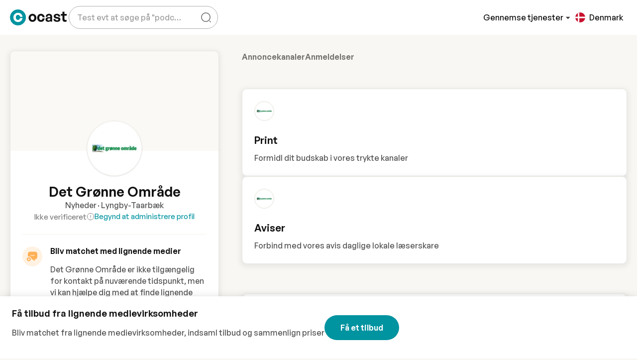

--- FILE ---
content_type: text/html;charset=utf-8
request_url: https://ocast.com/dk/det-gronne-omrade
body_size: 108980
content:
<!DOCTYPE html><html  lang="da-DK" dir="auto"><head><meta charset="utf-8"><meta name="viewport" content="width=device-width, initial-scale=1"><title>Annoncér med Det Grønne Område - Ocast</title><link rel="preconnect" href="https://cdn.ocast.com"><link rel="preconnect" href="https://images.ocast.com"><style>:root{--border-radius-default:10px;--border-radius-large:16px;--box-shadow-default:0 0 0 1px rgba(63,63,68,.05),0 1px 3px 0 rgba(63,63,68,.15);--box-shadow-shadow:0 1px 17px 0 rgba(0,0,0,.12),0 3px 6px 0 rgba(0,0,0,.12);--box-shadow-subdued:0 0 0 1px rgba(63,63,68,.07),0 1px 3px 0 rgba(63,63,68,.12);--box-shadow-hover:0 1px 3px 0 rgba(33,43,54,.08),0 4px 11px 0px rgba(33,43,54,.1);--box-shadow-border:0 1px 1px 0 rgba(0,0,0,.1),0 1px 6px 0 rgba(0,0,0,.06);--box-shadow-soft:0 3px 8px 4px hsla(0,0%,47%,.1);--spacing-base:.5rem;--spacing-tiny:var(--spacing-base);--spacing-smaller:calc(var(--spacing-base)*1.5);--spacing-small:calc(var(--spacing-base)*2);--spacing-medium:calc(var(--spacing-base)*2.5);--spacing-default:calc(var(--spacing-base)*3);--spacing-large:calc(var(--spacing-base)*4);--bg-body-alt:#f6f4ef;--bg-body-lighter:#f9f7f4;--bg-body:var(--bg-body-lighter);--bg-boxes:var(--color-white);--bg-forms:var(--color-white);--forms-border-color:rgba(0,0,0,.15);--forms-border-color-hover:rgba(0,0,0,.6);--box-shadow-forms:0 1px 1px 0 rgba(0,0,0,.1),0 1px 6px 0 rgba(0,0,0,.06);--forms-border-radius:var(--border-radius-default);--forms-placeholder-color:rgba(0,0,0,.4);--breakpoint-phone:320px;--breakpoint-tablet:768px;--breakpoint-desktop:1024px;--breakpoint-wide:1400px;--transition-timing-default:cubic-bezier(.81,.12,.15,.97);--transition-stand-timing:cubic-bezier(.25,.8,.25,1);--golden-ratio:1.6180334/1}.page-enter-active,.page-leave-active{transition:all .16s ease-in}.page-enter-from,.page-leave-to{opacity:0}.layout-enter-active,.layout-leave-active{transition:all .2s}.status-wrapper{align-items:center;animation:fadeIn .6s var(--transition-timing-default);display:flex;flex-direction:column;margin:var(--spacing-large) auto var(--spacing-default);max-width:580px;text-align:center}.graphic{display:block;height:360px;margin-bottom:var(--spacing-large)}.heading{font-size:2rem;margin-bottom:var(--spacing-small)}.subheading{color:var(-font-color-body);font-size:var(--font-size-title);font-weight:var(--font-weight-body)}.action{display:inline-flex;margin-top:var(--spacing-default)}.developer-info{color:var(--color-subdued);font-size:var(--font-size-small);margin-top:var(--spacing-large)}.scroll-watcher{position:relative;top:var(--height-header)}</style><style>[data-v-f3a161ef]:root{--border-radius-default:10px;--border-radius-large:16px;--box-shadow-default:0 0 0 1px rgba(63,63,68,.05),0 1px 3px 0 rgba(63,63,68,.15);--box-shadow-shadow:0 1px 17px 0 rgba(0,0,0,.12),0 3px 6px 0 rgba(0,0,0,.12);--box-shadow-subdued:0 0 0 1px rgba(63,63,68,.07),0 1px 3px 0 rgba(63,63,68,.12);--box-shadow-hover:0 1px 3px 0 rgba(33,43,54,.08),0 4px 11px 0px rgba(33,43,54,.1);--box-shadow-border:0 1px 1px 0 rgba(0,0,0,.1),0 1px 6px 0 rgba(0,0,0,.06);--box-shadow-soft:0 3px 8px 4px hsla(0,0%,47%,.1);--spacing-base:.5rem;--spacing-tiny:var(--spacing-base);--spacing-smaller:calc(var(--spacing-base)*1.5);--spacing-small:calc(var(--spacing-base)*2);--spacing-medium:calc(var(--spacing-base)*2.5);--spacing-default:calc(var(--spacing-base)*3);--spacing-large:calc(var(--spacing-base)*4);--bg-body-alt:#f6f4ef;--bg-body-lighter:#f9f7f4;--bg-body:var(--bg-body-lighter);--bg-boxes:var(--color-white);--bg-forms:var(--color-white);--forms-border-color:rgba(0,0,0,.15);--forms-border-color-hover:rgba(0,0,0,.6);--box-shadow-forms:0 1px 1px 0 rgba(0,0,0,.1),0 1px 6px 0 rgba(0,0,0,.06);--forms-border-radius:var(--border-radius-default);--forms-placeholder-color:rgba(0,0,0,.4);--breakpoint-phone:320px;--breakpoint-tablet:768px;--breakpoint-desktop:1024px;--breakpoint-wide:1400px;--transition-timing-default:cubic-bezier(.81,.12,.15,.97);--transition-stand-timing:cubic-bezier(.25,.8,.25,1);--golden-ratio:1.6180334/1}.mediakit-layout[data-v-f3a161ef]{background-color:var(--bg-body-lighter)}</style><style>:root{--border-radius-default:10px;--border-radius-large:16px;--box-shadow-default:0 0 0 1px rgba(63,63,68,.05),0 1px 3px 0 rgba(63,63,68,.15);--box-shadow-shadow:0 1px 17px 0 rgba(0,0,0,.12),0 3px 6px 0 rgba(0,0,0,.12);--box-shadow-subdued:0 0 0 1px rgba(63,63,68,.07),0 1px 3px 0 rgba(63,63,68,.12);--box-shadow-hover:0 1px 3px 0 rgba(33,43,54,.08),0 4px 11px 0px rgba(33,43,54,.1);--box-shadow-border:0 1px 1px 0 rgba(0,0,0,.1),0 1px 6px 0 rgba(0,0,0,.06);--box-shadow-soft:0 3px 8px 4px hsla(0,0%,47%,.1);--spacing-base:.5rem;--spacing-tiny:var(--spacing-base);--spacing-smaller:calc(var(--spacing-base)*1.5);--spacing-small:calc(var(--spacing-base)*2);--spacing-medium:calc(var(--spacing-base)*2.5);--spacing-default:calc(var(--spacing-base)*3);--spacing-large:calc(var(--spacing-base)*4);--bg-body-alt:#f6f4ef;--bg-body-lighter:#f9f7f4;--bg-body:var(--bg-body-lighter);--bg-boxes:var(--color-white);--bg-forms:var(--color-white);--forms-border-color:rgba(0,0,0,.15);--forms-border-color-hover:rgba(0,0,0,.6);--box-shadow-forms:0 1px 1px 0 rgba(0,0,0,.1),0 1px 6px 0 rgba(0,0,0,.06);--forms-border-radius:var(--border-radius-default);--forms-placeholder-color:rgba(0,0,0,.4);--breakpoint-phone:320px;--breakpoint-tablet:768px;--breakpoint-desktop:1024px;--breakpoint-wide:1400px;--transition-timing-default:cubic-bezier(.81,.12,.15,.97);--transition-stand-timing:cubic-bezier(.25,.8,.25,1);--golden-ratio:1.6180334/1}@media(max-width:1024px){.topnav .searchbox-mobile{animation:fadeIn .2s ease;background-color:var(--color-white);display:none;height:var(--height-header);inset:0;position:absolute;z-index:2}.topnav .searchbox-mobile.show{align-items:center;display:flex;max-width:100%;width:100%}.topnav .searchbox-mobile .search-field{background-color:var(--color-white);border:none;border:1px solid var(--forms-border-color);border-radius:30px;box-shadow:var(--box-shadow-hover);height:100%;height:60px;margin-left:auto;margin-right:auto;width:100%;width:calc(100% - 32px)}.topnav .searchbox-mobile .autocomplete-content-wrapper{box-shadow:var(--box-shadow-soft);top:100%}.topnav .searchbox-cover{animation:fadeIn .2s ease;background:#0000004d;inset:0;position:fixed;z-index:1}}.desktop-content,.tablet-content{display:none}.mobile-content{display:flex}@media(min-width:769px){.tablet-content{display:flex}}@media(min-width:1025px){.desktop-content{display:flex}.mobile-content{display:none}}</style><style>[data-v-df20adc3]:root{--border-radius-default:10px;--border-radius-large:16px;--box-shadow-default:0 0 0 1px rgba(63,63,68,.05),0 1px 3px 0 rgba(63,63,68,.15);--box-shadow-shadow:0 1px 17px 0 rgba(0,0,0,.12),0 3px 6px 0 rgba(0,0,0,.12);--box-shadow-subdued:0 0 0 1px rgba(63,63,68,.07),0 1px 3px 0 rgba(63,63,68,.12);--box-shadow-hover:0 1px 3px 0 rgba(33,43,54,.08),0 4px 11px 0px rgba(33,43,54,.1);--box-shadow-border:0 1px 1px 0 rgba(0,0,0,.1),0 1px 6px 0 rgba(0,0,0,.06);--box-shadow-soft:0 3px 8px 4px hsla(0,0%,47%,.1);--spacing-base:.5rem;--spacing-tiny:var(--spacing-base);--spacing-smaller:calc(var(--spacing-base)*1.5);--spacing-small:calc(var(--spacing-base)*2);--spacing-medium:calc(var(--spacing-base)*2.5);--spacing-default:calc(var(--spacing-base)*3);--spacing-large:calc(var(--spacing-base)*4);--bg-body-alt:#f6f4ef;--bg-body-lighter:#f9f7f4;--bg-body:var(--bg-body-lighter);--bg-boxes:var(--color-white);--bg-forms:var(--color-white);--forms-border-color:rgba(0,0,0,.15);--forms-border-color-hover:rgba(0,0,0,.6);--box-shadow-forms:0 1px 1px 0 rgba(0,0,0,.1),0 1px 6px 0 rgba(0,0,0,.06);--forms-border-radius:var(--border-radius-default);--forms-placeholder-color:rgba(0,0,0,.4);--breakpoint-phone:320px;--breakpoint-tablet:768px;--breakpoint-desktop:1024px;--breakpoint-wide:1400px;--transition-timing-default:cubic-bezier(.81,.12,.15,.97);--transition-stand-timing:cubic-bezier(.25,.8,.25,1);--golden-ratio:1.6180334/1}.top-nav-wrapper[data-v-df20adc3]{background-color:var(--color-white);height:var(--height-header);position:sticky;top:0;z-index:5;--color-top-nav:var(--color-black)}.top-nav-wrapper[data-v-df20adc3]:after{box-shadow:0 2px 17px #00000017;content:"";inset:0;opacity:0;position:absolute;transition:opacity .42s cubic-bezier(.165,.84,.44,1);z-index:-1}.top-nav-wrapper.is-fixed[data-v-df20adc3]{position:sticky;top:0}.top-nav-wrapper.is-fixed[data-v-df20adc3]:after{opacity:1}.top-nav-wrapper.is-fixed .site-banner[data-v-df20adc3]{height:0;opacity:0}.top-nav-wrapper.clean[data-v-df20adc3]{background-color:transparent;box-shadow:none}.site-banner[data-v-df20adc3]{transition:all .16s ease}.scrolling .top-nav-wrapper[data-v-df20adc3]{box-shadow:0 1px #00000014}.topnav-grid[data-v-df20adc3]{--topnav-spacing:var(--spacing-base);display:grid;grid-template-areas:"left right";grid-template-columns:repeat(2,1fr);grid-gap:var(--topnav-spacing);align-items:center;margin-inline:auto;max-width:var(--max-width-content);padding:var(--spacing-smaller)}@media(min-width:769px){.topnav-grid[data-v-df20adc3]{--topnav-spacing:var(--spacing-small)}}@media(min-width:1600px){.topnav-grid[data-v-df20adc3]{--topnav-spacing:var(--spacing-medium)}}@media(min-width:769px){.topnav-grid[data-v-df20adc3]{padding:var(--spacing-smaller) var(--spacing-small)}}@media(min-width:1025px){.topnav-grid[data-v-df20adc3]{grid-template-areas:"left right";grid-template-columns:1fr 2fr;padding:var(--spacing-smaller) var(--padding-content)}}@media(min-width:1600px){.topnav-grid[data-v-df20adc3]{padding:var(--spacing-smaller) var(--padding-content)}}.logo-content[data-v-df20adc3]{grid-area:logo}.left-content[data-v-df20adc3]{grid-area:left}.right-content[data-v-df20adc3]{grid-area:right}.center-content[data-v-df20adc3]{display:none;grid-area:center;justify-content:center}@media(min-width:1025px){.center-content[data-v-df20adc3]{display:flex}}.left-content[data-v-df20adc3],.right-content[data-v-df20adc3]{align-items:center;display:flex}.left-content[data-v-df20adc3]{gap:4px;justify-content:flex-start}@media(min-width:1025px){.left-content[data-v-df20adc3]{gap:var(--spacing-small)}}.right-content[data-v-df20adc3]{gap:4px;justify-content:flex-end}@media(min-width:1025px){.right-content[data-v-df20adc3]{gap:var(--spacing-smaller)}}.search-wrapper[data-v-df20adc3]{display:none;margin-left:4px;max-width:360px}@media(min-width:1025px){.search-wrapper[data-v-df20adc3]{display:flex}}.main-nav[data-v-df20adc3]{align-items:center;display:flex;gap:var(--spacing-base)}@media(max-width:1024px){.auth-content[data-v-df20adc3],.main-nav[data-v-df20adc3]{display:none}}.explore-button[data-v-df20adc3]{border:none;color:var(--color-top-nav);font-weight:var(--font-weight-body);padding:0}.explore-button[data-v-df20adc3],.explore-button[data-v-df20adc3]:hover{background:transparent}@media(max-width:1024px){.explore-button[data-v-df20adc3]{display:none}}.explore-button-icon[data-v-df20adc3]{color:var(--color-grey-700);height:14px;margin-left:2px;position:relative;top:1px;transition:all .2s ease;width:14px}.expanded .explore-button-icon[data-v-df20adc3]{transform:rotate(180deg)}.topnav-logo-wrapper[data-v-df20adc3]{align-items:center;display:flex;margin-right:var(--spacing-default)}.topnav-logo[data-v-df20adc3]{display:block;height:32px;width:114px}.topnav-logo-small[data-v-df20adc3]{display:none;height:36px;width:36px}@media(max-width:1199px)and (min-width:1025px){.topnav-logo[data-v-df20adc3]{display:none}.topnav-logo-small[data-v-df20adc3]{display:block}}.mobile-nav[data-v-df20adc3]{align-items:center;justify-content:flex-end}.hamburger[data-v-df20adc3]{align-items:center;border-radius:var(--border-radius-default);display:flex;height:44px;justify-content:flex-start;margin-left:var(--spacing-small);position:relative;top:2px;transition:all .2s ease;width:44px}.mega-menu-container[data-v-df20adc3]{border-top:1px solid var(--color-grey-100);left:0;position:absolute;right:0;top:calc(100% - 1px)}.mobile-search-button[data-v-df20adc3]{align-items:center;border-radius:50%;display:flex;height:48px;justify-content:center;width:48px}.mobile-search-button[data-v-df20adc3]:hover{background-color:var(--color-primary-bg);color:var(--color-primary)}.dropdown-item-title[data-v-df20adc3]{color:var(--color-primary);margin-bottom:6px}.dropdown-item-subtitle[data-v-df20adc3]{color:var(--font-color-body);font-size:var(--font-size-small);white-space:normal}.nav-link[data-v-df20adc3]{align-items:center;background:0 0;border:none;color:var(--color-black);cursor:pointer;display:flex;text-decoration:none;transition:all .3s ease-in-out;white-space:nowrap}.nav-link[data-v-df20adc3]:not(:last-child){margin-right:var(--spacing-small)}.nav-link.router-link-active[data-v-df20adc3],.nav-link[data-v-df20adc3]:hover{color:var(--color-primary)}.nav-link.router-link-active .nav-link-caret[data-v-df20adc3],.nav-link:hover .nav-link-caret[data-v-df20adc3]{color:currentColor}.nav-link .nav-link-caret[data-v-df20adc3]{color:var(--color-grey-500);height:20px;width:20px}</style><style>.ocast-icon{align-items:center;display:inline-flex;justify-content:center}.ocast-icon svg{height:100%;width:100%}</style><style>[data-v-ada965aa]:root{--border-radius-default:10px;--border-radius-large:16px;--box-shadow-default:0 0 0 1px rgba(63,63,68,.05),0 1px 3px 0 rgba(63,63,68,.15);--box-shadow-shadow:0 1px 17px 0 rgba(0,0,0,.12),0 3px 6px 0 rgba(0,0,0,.12);--box-shadow-subdued:0 0 0 1px rgba(63,63,68,.07),0 1px 3px 0 rgba(63,63,68,.12);--box-shadow-hover:0 1px 3px 0 rgba(33,43,54,.08),0 4px 11px 0px rgba(33,43,54,.1);--box-shadow-border:0 1px 1px 0 rgba(0,0,0,.1),0 1px 6px 0 rgba(0,0,0,.06);--box-shadow-soft:0 3px 8px 4px hsla(0,0%,47%,.1);--spacing-base:.5rem;--spacing-tiny:var(--spacing-base);--spacing-smaller:calc(var(--spacing-base)*1.5);--spacing-small:calc(var(--spacing-base)*2);--spacing-medium:calc(var(--spacing-base)*2.5);--spacing-default:calc(var(--spacing-base)*3);--spacing-large:calc(var(--spacing-base)*4);--bg-body-alt:#f6f4ef;--bg-body-lighter:#f9f7f4;--bg-body:var(--bg-body-lighter);--bg-boxes:var(--color-white);--bg-forms:var(--color-white);--forms-border-color:rgba(0,0,0,.15);--forms-border-color-hover:rgba(0,0,0,.6);--box-shadow-forms:0 1px 1px 0 rgba(0,0,0,.1),0 1px 6px 0 rgba(0,0,0,.06);--forms-border-radius:var(--border-radius-default);--forms-placeholder-color:rgba(0,0,0,.4);--breakpoint-phone:320px;--breakpoint-tablet:768px;--breakpoint-desktop:1024px;--breakpoint-wide:1400px;--transition-timing-default:cubic-bezier(.81,.12,.15,.97);--transition-stand-timing:cubic-bezier(.25,.8,.25,1);--golden-ratio:1.6180334/1}.button-request.button-topnav[data-v-ada965aa]{margin-right:var(--spacing-small)}.logged-out-section[data-v-ada965aa]{align-items:center;display:flex;gap:var(--spacing-base)}@media(min-width:1025px){.logged-out-section[data-v-ada965aa]{gap:var(--spacing-small)}}.register-link[data-v-ada965aa]{cursor:pointer}.register-link[data-v-ada965aa]:hover{color:var(--color-primary)}.sign-in-link[data-v-ada965aa]{color:var(--color-top-nav);white-space:nowrap}</style><style>[data-v-43ec254f]:root{--border-radius-default:10px;--border-radius-large:16px;--box-shadow-default:0 0 0 1px rgba(63,63,68,.05),0 1px 3px 0 rgba(63,63,68,.15);--box-shadow-shadow:0 1px 17px 0 rgba(0,0,0,.12),0 3px 6px 0 rgba(0,0,0,.12);--box-shadow-subdued:0 0 0 1px rgba(63,63,68,.07),0 1px 3px 0 rgba(63,63,68,.12);--box-shadow-hover:0 1px 3px 0 rgba(33,43,54,.08),0 4px 11px 0px rgba(33,43,54,.1);--box-shadow-border:0 1px 1px 0 rgba(0,0,0,.1),0 1px 6px 0 rgba(0,0,0,.06);--box-shadow-soft:0 3px 8px 4px hsla(0,0%,47%,.1);--spacing-base:.5rem;--spacing-tiny:var(--spacing-base);--spacing-smaller:calc(var(--spacing-base)*1.5);--spacing-small:calc(var(--spacing-base)*2);--spacing-medium:calc(var(--spacing-base)*2.5);--spacing-default:calc(var(--spacing-base)*3);--spacing-large:calc(var(--spacing-base)*4);--bg-body-alt:#f6f4ef;--bg-body-lighter:#f9f7f4;--bg-body:var(--bg-body-lighter);--bg-boxes:var(--color-white);--bg-forms:var(--color-white);--forms-border-color:rgba(0,0,0,.15);--forms-border-color-hover:rgba(0,0,0,.6);--box-shadow-forms:0 1px 1px 0 rgba(0,0,0,.1),0 1px 6px 0 rgba(0,0,0,.06);--forms-border-radius:var(--border-radius-default);--forms-placeholder-color:rgba(0,0,0,.4);--breakpoint-phone:320px;--breakpoint-tablet:768px;--breakpoint-desktop:1024px;--breakpoint-wide:1400px;--transition-timing-default:cubic-bezier(.81,.12,.15,.97);--transition-stand-timing:cubic-bezier(.25,.8,.25,1);--golden-ratio:1.6180334/1}.footer[data-v-43ec254f]{background:var(--color-white);padding-bottom:var(--spacing-default)}.footer>.content-wrapper[data-v-43ec254f]{padding-bottom:0}.footer-grid[data-v-43ec254f]{display:grid;grid-column-gap:var(--spacing-small);grid-row-gap:var(--spacing-large);grid-template-areas:"description description" "advertisers advertisers" "medias company" "language language";grid-template-columns:1fr 1fr;grid-template-rows:repeat(4,auto);margin:var(--spacing-large) 0}@media(min-width:601px){.footer-grid[data-v-43ec254f]{grid-template-columns:repeat(3,1fr);grid-column-gap:var(--spacing-default);grid-template-areas:"description description description" "advertisers medias company" "language language .";grid-template-rows:repeat(3,auto)}}@media(min-width:769px){.footer-grid[data-v-43ec254f]{grid-template-areas:"description advertisers medias company" "language language . ."}}@media(min-width:1148px){.footer-grid[data-v-43ec254f]{grid-template-columns:3fr repeat(3,2fr) 260px;grid-gap:var(--spacing-large);grid-template-areas:"description advertisers medias company language"}}.description-col[data-v-43ec254f]{grid-area:description}.company-col[data-v-43ec254f]{grid-area:company}.advertisers-col[data-v-43ec254f]{grid-area:advertisers}.medias-col[data-v-43ec254f]{grid-area:medias}.social-media-col[data-v-43ec254f]{grid-area:socialmedia}.language-col[data-v-43ec254f]{grid-area:language}.footer-description[data-v-43ec254f]{font-size:var(--font-size-small);line-height:1.6;word-wrap:break-word;-webkit-hyphens:auto;hyphens:auto;overflow-wrap:break-word}.footer-bottom-content[data-v-43ec254f]{display:flex;flex-direction:column;padding:var(--spacing-small) 0 0}.footer-bottom-content>.right-content[data-v-43ec254f]{margin-top:var(--spacing-small)}@media(min-width:1025px){.footer-bottom-content[data-v-43ec254f]{align-items:flex-end;flex-direction:row;justify-content:space-between}.footer-bottom-content>.right-content[data-v-43ec254f]{margin-top:0}}.footer-bottom-link[data-v-43ec254f]{color:var(--font-color-body);font-size:var(--font-size-smaller);margin-left:var(--spacing-small)}.footer-bottom-link[data-v-43ec254f]:first-child{margin-left:0}.right-content[data-v-43ec254f]{display:flex}@media(min-width:1025px){.right-content[data-v-43ec254f]{justify-content:flex-end}}.footer-bottom-links[data-v-43ec254f]{align-items:center;display:flex;margin-top:var(--spacing-base)}@media(max-width:768px){.footer-bottom-links[data-v-43ec254f]{align-items:flex-start;flex-direction:column}}.footer-title[data-v-43ec254f]{color:var(--font-color-headlines);display:block;font-size:var(--font-size-body-2);margin-bottom:var(--spacing-small)}.privacy-links[data-v-43ec254f]{color:var(--color-subdued);display:flex;font-size:.75rem;position:relative}.privacy-links>a[data-v-43ec254f]{border-bottom:0}.privacy-links>a[data-v-43ec254f]:hover{text-decoration:underline}.privacy-links>.links-divider[data-v-43ec254f]:after{color:var(--color-grey-300);content:"|";display:inline-block;margin-left:4px;margin-right:4px}.footer-col[data-v-43ec254f]{display:inline-flex;flex-direction:column}.footer-col .text-title[data-v-43ec254f]{margin-bottom:0}.link-col[data-v-43ec254f]{align-items:flex-start}.footer-link[data-v-43ec254f]{border-bottom:1px solid transparent;cursor:pointer;display:inline-block;font-size:var(--font-size-small);line-height:1}.footer-link[data-v-43ec254f]:hover{border-color:currentColor}.footer-link+.footer-link[data-v-43ec254f]{margin-top:var(--spacing-small)}.copyright-text[data-v-43ec254f],.disclaimer-text[data-v-43ec254f],.privacy-links[data-v-43ec254f],[data-v-43ec254f] .recaptcha-disclaimer{color:#696969;font-size:.8125rem;margin-right:4px;opacity:.8}.footer-logo[data-v-43ec254f]{fill:var(--color-grey-500)}.footer-logo[data-v-43ec254f]:hover{fill:var(--color-teal-500)}.lang[data-v-43ec254f]{margin-bottom:10px}.language-switcher[data-v-43ec254f]{min-width:180px;width:100%}.social-icons[data-v-43ec254f]{display:flex;margin-top:var(--spacing-default)}.social-link[data-v-43ec254f]{align-items:center;background:#ececec;border-radius:80px;display:flex;height:40px;justify-content:center;transition:all .3s;width:40px}.social-link[data-v-43ec254f]:hover{background:var(--color-grey-300)}.social-link+.social-link[data-v-43ec254f]{margin-left:6px}.social-icon[data-v-43ec254f]{display:inline-block;height:18px;width:18px}.text-title[data-v-43ec254f]{color:var(--font-color-headlines)}.start-layout .footer .content-wrapper[data-v-43ec254f]{margin-inline:auto;max-width:var(--max-width-content);padding:var(--padding-content);position:relative}.start-layout .footer .content-wrapper.overflowing[data-v-43ec254f]{overflow:visible}</style><style>:root{--border-radius-default:10px;--border-radius-large:16px;--box-shadow-default:0 0 0 1px rgba(63,63,68,.05),0 1px 3px 0 rgba(63,63,68,.15);--box-shadow-shadow:0 1px 17px 0 rgba(0,0,0,.12),0 3px 6px 0 rgba(0,0,0,.12);--box-shadow-subdued:0 0 0 1px rgba(63,63,68,.07),0 1px 3px 0 rgba(63,63,68,.12);--box-shadow-hover:0 1px 3px 0 rgba(33,43,54,.08),0 4px 11px 0px rgba(33,43,54,.1);--box-shadow-border:0 1px 1px 0 rgba(0,0,0,.1),0 1px 6px 0 rgba(0,0,0,.06);--box-shadow-soft:0 3px 8px 4px hsla(0,0%,47%,.1);--spacing-base:.5rem;--spacing-tiny:var(--spacing-base);--spacing-smaller:calc(var(--spacing-base)*1.5);--spacing-small:calc(var(--spacing-base)*2);--spacing-medium:calc(var(--spacing-base)*2.5);--spacing-default:calc(var(--spacing-base)*3);--spacing-large:calc(var(--spacing-base)*4);--bg-body-alt:#f6f4ef;--bg-body-lighter:#f9f7f4;--bg-body:var(--bg-body-lighter);--bg-boxes:var(--color-white);--bg-forms:var(--color-white);--forms-border-color:rgba(0,0,0,.15);--forms-border-color-hover:rgba(0,0,0,.6);--box-shadow-forms:0 1px 1px 0 rgba(0,0,0,.1),0 1px 6px 0 rgba(0,0,0,.06);--forms-border-radius:var(--border-radius-default);--forms-placeholder-color:rgba(0,0,0,.4);--breakpoint-phone:320px;--breakpoint-tablet:768px;--breakpoint-desktop:1024px;--breakpoint-wide:1400px;--transition-timing-default:cubic-bezier(.81,.12,.15,.97);--transition-stand-timing:cubic-bezier(.25,.8,.25,1);--golden-ratio:1.6180334/1}.language-switcher .dropdown-toggle-menu{padding:var(--spacing-base) var(--spacing-smaller)}@media(min-width:1600px){.language-switcher .dropdown-toggle-menu{max-height:600px}}</style><style>[data-v-4b36bbfd]:root{--border-radius-default:10px;--border-radius-large:16px;--box-shadow-default:0 0 0 1px rgba(63,63,68,.05),0 1px 3px 0 rgba(63,63,68,.15);--box-shadow-shadow:0 1px 17px 0 rgba(0,0,0,.12),0 3px 6px 0 rgba(0,0,0,.12);--box-shadow-subdued:0 0 0 1px rgba(63,63,68,.07),0 1px 3px 0 rgba(63,63,68,.12);--box-shadow-hover:0 1px 3px 0 rgba(33,43,54,.08),0 4px 11px 0px rgba(33,43,54,.1);--box-shadow-border:0 1px 1px 0 rgba(0,0,0,.1),0 1px 6px 0 rgba(0,0,0,.06);--box-shadow-soft:0 3px 8px 4px hsla(0,0%,47%,.1);--spacing-base:.5rem;--spacing-tiny:var(--spacing-base);--spacing-smaller:calc(var(--spacing-base)*1.5);--spacing-small:calc(var(--spacing-base)*2);--spacing-medium:calc(var(--spacing-base)*2.5);--spacing-default:calc(var(--spacing-base)*3);--spacing-large:calc(var(--spacing-base)*4);--bg-body-alt:#f6f4ef;--bg-body-lighter:#f9f7f4;--bg-body:var(--bg-body-lighter);--bg-boxes:var(--color-white);--bg-forms:var(--color-white);--forms-border-color:rgba(0,0,0,.15);--forms-border-color-hover:rgba(0,0,0,.6);--box-shadow-forms:0 1px 1px 0 rgba(0,0,0,.1),0 1px 6px 0 rgba(0,0,0,.06);--forms-border-radius:var(--border-radius-default);--forms-placeholder-color:rgba(0,0,0,.4);--breakpoint-phone:320px;--breakpoint-tablet:768px;--breakpoint-desktop:1024px;--breakpoint-wide:1400px;--transition-timing-default:cubic-bezier(.81,.12,.15,.97);--transition-stand-timing:cubic-bezier(.25,.8,.25,1);--golden-ratio:1.6180334/1}.dropdown-item.language-list-item[data-v-4b36bbfd]{align-items:center;cursor:pointer;display:flex;height:auto;min-width:260px;padding:var(--spacing-base) var(--spacing-smaller)}.dropdown-item.language-list-item[data-v-4b36bbfd]:hover{background:var(--color-primary-lighter)}.dropdown-item.language-list-item.international[data-v-4b36bbfd]{border-bottom:1px solid var(--color-grey-100)}.text-country[data-v-4b36bbfd]{color:var(--font-color-headlines);font-size:var(--font-size-smaller);font-weight:600}.text-language[data-v-4b36bbfd]{font-size:var(--font-size-tiny)}.button-dropdown[data-v-4b36bbfd]{font-weight:var(--font-weight-body);width:100%}.flag-wrapper[data-v-4b36bbfd]{align-items:center;border-radius:50%;height:20px;margin-right:var(--spacing-base);overflow:hidden;position:relative;width:20px}.lanugage-list-item .flag-wrapper[data-v-4b36bbfd]{margin-right:var(--spacing-medium)}.international .flag-wrapper[data-v-4b36bbfd]{height:24px;overflow:visible;width:24px}.flag-icon[data-v-4b36bbfd]{display:inline-block;fill:initial;height:20px;left:-4px;position:relative;width:28px}.flag-icon.international[data-v-4b36bbfd]{background:var(--color-grey-100);color:var(--color-grey-900);height:24px;width:24px}.language-button[data-v-4b36bbfd]:not(.clean){border:1px solid var(--forms-border-color);color:var(--font-color-headlines);font-weight:var(--font-weight-body);width:100%}.language-button[data-v-4b36bbfd]:not(.clean):hover{background-color:#d9d9d933}.language-button.clean[data-v-4b36bbfd]{align-items:center;background:transparent;border:none;box-shadow:none;color:var(--color-top-nav);display:inline-flex;height:46px;justify-content:center;padding:0 var(--spacing-base);transition:all .2s ease;width:46px}.language-button.clean .current-lang-text[data-v-4b36bbfd]{display:none}.language-button.clean .flag-wrapper[data-v-4b36bbfd]{margin:0}@media(min-width:1200px){.language-button.clean[data-v-4b36bbfd]{width:auto}.language-button.clean .current-lang-text[data-v-4b36bbfd]{display:inline}.language-button.clean .flag-wrapper[data-v-4b36bbfd]{margin-right:var(--spacing-base)}}.language-button.clean[data-v-4b36bbfd]:hover:not(:disabled){color:var(--color-primary)}.globe-icon[data-v-4b36bbfd]{fill:none;height:24px;left:-2px;position:relative;top:-2px}</style><style>:root{--border-radius-default:10px;--border-radius-large:16px;--box-shadow-default:0 0 0 1px rgba(63,63,68,.05),0 1px 3px 0 rgba(63,63,68,.15);--box-shadow-shadow:0 1px 17px 0 rgba(0,0,0,.12),0 3px 6px 0 rgba(0,0,0,.12);--box-shadow-subdued:0 0 0 1px rgba(63,63,68,.07),0 1px 3px 0 rgba(63,63,68,.12);--box-shadow-hover:0 1px 3px 0 rgba(33,43,54,.08),0 4px 11px 0px rgba(33,43,54,.1);--box-shadow-border:0 1px 1px 0 rgba(0,0,0,.1),0 1px 6px 0 rgba(0,0,0,.06);--box-shadow-soft:0 3px 8px 4px hsla(0,0%,47%,.1);--spacing-base:.5rem;--spacing-tiny:var(--spacing-base);--spacing-smaller:calc(var(--spacing-base)*1.5);--spacing-small:calc(var(--spacing-base)*2);--spacing-medium:calc(var(--spacing-base)*2.5);--spacing-default:calc(var(--spacing-base)*3);--spacing-large:calc(var(--spacing-base)*4);--bg-body-alt:#f6f4ef;--bg-body-lighter:#f9f7f4;--bg-body:var(--bg-body-lighter);--bg-boxes:var(--color-white);--bg-forms:var(--color-white);--forms-border-color:rgba(0,0,0,.15);--forms-border-color-hover:rgba(0,0,0,.6);--box-shadow-forms:0 1px 1px 0 rgba(0,0,0,.1),0 1px 6px 0 rgba(0,0,0,.06);--forms-border-radius:var(--border-radius-default);--forms-placeholder-color:rgba(0,0,0,.4);--breakpoint-phone:320px;--breakpoint-tablet:768px;--breakpoint-desktop:1024px;--breakpoint-wide:1400px;--transition-timing-default:cubic-bezier(.81,.12,.15,.97);--transition-stand-timing:cubic-bezier(.25,.8,.25,1);--golden-ratio:1.6180334/1}.dropdown-divider{margin:var(--spacing-base) 0}.dropdown-divider-small{margin:0}</style><style>[data-v-38dd1888]:root{--border-radius-default:10px;--border-radius-large:16px;--box-shadow-default:0 0 0 1px rgba(63,63,68,.05),0 1px 3px 0 rgba(63,63,68,.15);--box-shadow-shadow:0 1px 17px 0 rgba(0,0,0,.12),0 3px 6px 0 rgba(0,0,0,.12);--box-shadow-subdued:0 0 0 1px rgba(63,63,68,.07),0 1px 3px 0 rgba(63,63,68,.12);--box-shadow-hover:0 1px 3px 0 rgba(33,43,54,.08),0 4px 11px 0px rgba(33,43,54,.1);--box-shadow-border:0 1px 1px 0 rgba(0,0,0,.1),0 1px 6px 0 rgba(0,0,0,.06);--box-shadow-soft:0 3px 8px 4px hsla(0,0%,47%,.1);--spacing-base:.5rem;--spacing-tiny:var(--spacing-base);--spacing-smaller:calc(var(--spacing-base)*1.5);--spacing-small:calc(var(--spacing-base)*2);--spacing-medium:calc(var(--spacing-base)*2.5);--spacing-default:calc(var(--spacing-base)*3);--spacing-large:calc(var(--spacing-base)*4);--bg-body-alt:#f6f4ef;--bg-body-lighter:#f9f7f4;--bg-body:var(--bg-body-lighter);--bg-boxes:var(--color-white);--bg-forms:var(--color-white);--forms-border-color:rgba(0,0,0,.15);--forms-border-color-hover:rgba(0,0,0,.6);--box-shadow-forms:0 1px 1px 0 rgba(0,0,0,.1),0 1px 6px 0 rgba(0,0,0,.06);--forms-border-radius:var(--border-radius-default);--forms-placeholder-color:rgba(0,0,0,.4);--breakpoint-phone:320px;--breakpoint-tablet:768px;--breakpoint-desktop:1024px;--breakpoint-wide:1400px;--transition-timing-default:cubic-bezier(.81,.12,.15,.97);--transition-stand-timing:cubic-bezier(.25,.8,.25,1);--golden-ratio:1.6180334/1}.dropdown-wrapper[data-v-38dd1888]{background-color:var(--color-white);border-radius:var(--border-radius-default);position:relative}.dropdown[data-v-38dd1888],.dropleft[data-v-38dd1888],.dropright[data-v-38dd1888],.dropup[data-v-38dd1888]{position:relative}.dropdown-toggle-menu[data-v-38dd1888]{animation:dropdown-grow-38dd1888 .16s cubic-bezier(.215,.61,.355,1);background-clip:padding-box;background:#fff;border-radius:var(--border-radius-default);box-shadow:var(--box-shadow-shadow);display:flex;flex-direction:column;max-height:345px;max-width:400px;min-width:280px;overflow:auto;overflow-x:hidden;padding:var(--spacing-smaller);position:absolute;top:calc(100% + 8px);transform-origin:center 0;z-index:1000}.dropdown-toggle-menu.dropdown-full-width[data-v-38dd1888]{min-width:100%}.small .dropdown-toggle-menu[data-v-38dd1888]{min-width:120px;padding:0}.large .dropdown-toggle-menu[data-v-38dd1888]{max-height:560px;min-width:245px}.no-padding .dropdown-toggle-menu[data-v-38dd1888]{max-height:none;padding:0}.dropdown-toggle-menu-right.in-viewport[data-v-38dd1888]{left:auto;right:0}.dropup .dropdown-toggle-menu[data-v-38dd1888]{bottom:100%;margin-bottom:var(--dropdown-spacer);margin-top:0;top:auto;transform-origin:center 100%}.dropright .dropdown-toggle-menu[data-v-38dd1888]{left:100%;margin-left:var(--dropdown-spacer);margin-top:0;right:auto;top:0;transform-origin:0 0}.dropright .dropdown-toggle[data-v-38dd1888]:after{vertical-align:0}.dropleft .dropdown-toggle-menu[data-v-38dd1888]{left:auto;margin-right:var(--dropdown-spacer);margin-top:0;right:100%;top:0;transform-origin:100% 0}.dropdown-toggle-menu[x-placement^=bottom][data-v-38dd1888],.dropdown-toggle-menu[x-placement^=left][data-v-38dd1888],.dropdown-toggle-menu[x-placement^=right][data-v-38dd1888],.dropdown-toggle-menu[x-placement^=top][data-v-38dd1888]{bottom:auto;right:auto}.dropdown-toggle-menu.show[data-v-38dd1888]{display:block}.dropdown-toggle-split[data-v-38dd1888]:after,.dropright .dropdown-toggle-split[data-v-38dd1888]:after,.dropup .dropdown-toggle-split[data-v-38dd1888]:after{margin-left:0}@keyframes dropdown-grow-38dd1888{0%{transform:scale(.01)}to{transform:none}}@keyframes dropdown-expand-38dd1888{0%{max-height:0;opacity:0;padding:0}to{max-height:380px;opacity:1}}.drawer .filter-dropdown[data-v-38dd1888]{width:100%}.drawer .filter-dropdown>.button-dropdown[data-v-38dd1888]{border:none;border-radius:0;height:48px;width:100%}.drawer .filter-dropdown>.button-dropdown[data-v-38dd1888]:hover{background-color:var(--color-grey-50)}.drawer .filter-dropdown>.button-dropdown.selected[data-v-38dd1888]{background-color:var(--color-indigo-50);background-image:url("data:image/svg+xml;charset=utf-8,%3Csvg xmlns='http://www.w3.org/2000/svg' width='24' height='24' fill='%23495abe' viewBox='0 0 24 24'%3E%3Cpath fill='none' d='M0 0h24v24H0z'/%3E%3Cpath d='M7.41 8.59 12 13.17l4.59-4.58L18 10l-6 6-6-6z'/%3E%3C/svg%3E");color:var(--color-primary)}.drawer .filter-dropdown>.dropdown-toggle-menu[data-v-38dd1888]{animation:dropdown-expand-38dd1888 .5s cubic-bezier(.41,.69,.36,.9);border-radius:0;box-shadow:none;max-height:380px;max-width:100%;position:relative}.drawer .filter-dropdown+.filter-dropdown[data-v-38dd1888]{border-top:1px solid var(--color-grey-100);margin:0}.dropdown-cover[data-v-38dd1888]{cursor:default;inset:0;position:fixed;z-index:999}</style><style>[data-v-5939b752]:root{--border-radius-default:10px;--border-radius-large:16px;--box-shadow-default:0 0 0 1px rgba(63,63,68,.05),0 1px 3px 0 rgba(63,63,68,.15);--box-shadow-shadow:0 1px 17px 0 rgba(0,0,0,.12),0 3px 6px 0 rgba(0,0,0,.12);--box-shadow-subdued:0 0 0 1px rgba(63,63,68,.07),0 1px 3px 0 rgba(63,63,68,.12);--box-shadow-hover:0 1px 3px 0 rgba(33,43,54,.08),0 4px 11px 0px rgba(33,43,54,.1);--box-shadow-border:0 1px 1px 0 rgba(0,0,0,.1),0 1px 6px 0 rgba(0,0,0,.06);--box-shadow-soft:0 3px 8px 4px hsla(0,0%,47%,.1);--spacing-base:.5rem;--spacing-tiny:var(--spacing-base);--spacing-smaller:calc(var(--spacing-base)*1.5);--spacing-small:calc(var(--spacing-base)*2);--spacing-medium:calc(var(--spacing-base)*2.5);--spacing-default:calc(var(--spacing-base)*3);--spacing-large:calc(var(--spacing-base)*4);--bg-body-alt:#f6f4ef;--bg-body-lighter:#f9f7f4;--bg-body:var(--bg-body-lighter);--bg-boxes:var(--color-white);--bg-forms:var(--color-white);--forms-border-color:rgba(0,0,0,.15);--forms-border-color-hover:rgba(0,0,0,.6);--box-shadow-forms:0 1px 1px 0 rgba(0,0,0,.1),0 1px 6px 0 rgba(0,0,0,.06);--forms-border-radius:var(--border-radius-default);--forms-placeholder-color:rgba(0,0,0,.4);--breakpoint-phone:320px;--breakpoint-tablet:768px;--breakpoint-desktop:1024px;--breakpoint-wide:1400px;--transition-timing-default:cubic-bezier(.81,.12,.15,.97);--transition-stand-timing:cubic-bezier(.25,.8,.25,1);--golden-ratio:1.6180334/1}.recaptcha-disclaimer[data-v-5939b752]{color:var(--color-subdued);font-size:.75rem;line-height:1.2}</style><style>[data-v-c7738640]:root{--border-radius-default:10px;--border-radius-large:16px;--box-shadow-default:0 0 0 1px rgba(63,63,68,.05),0 1px 3px 0 rgba(63,63,68,.15);--box-shadow-shadow:0 1px 17px 0 rgba(0,0,0,.12),0 3px 6px 0 rgba(0,0,0,.12);--box-shadow-subdued:0 0 0 1px rgba(63,63,68,.07),0 1px 3px 0 rgba(63,63,68,.12);--box-shadow-hover:0 1px 3px 0 rgba(33,43,54,.08),0 4px 11px 0px rgba(33,43,54,.1);--box-shadow-border:0 1px 1px 0 rgba(0,0,0,.1),0 1px 6px 0 rgba(0,0,0,.06);--box-shadow-soft:0 3px 8px 4px hsla(0,0%,47%,.1);--spacing-base:.5rem;--spacing-tiny:var(--spacing-base);--spacing-smaller:calc(var(--spacing-base)*1.5);--spacing-small:calc(var(--spacing-base)*2);--spacing-medium:calc(var(--spacing-base)*2.5);--spacing-default:calc(var(--spacing-base)*3);--spacing-large:calc(var(--spacing-base)*4);--bg-body-alt:#f6f4ef;--bg-body-lighter:#f9f7f4;--bg-body:var(--bg-body-lighter);--bg-boxes:var(--color-white);--bg-forms:var(--color-white);--forms-border-color:rgba(0,0,0,.15);--forms-border-color-hover:rgba(0,0,0,.6);--box-shadow-forms:0 1px 1px 0 rgba(0,0,0,.1),0 1px 6px 0 rgba(0,0,0,.06);--forms-border-radius:var(--border-radius-default);--forms-placeholder-color:rgba(0,0,0,.4);--breakpoint-phone:320px;--breakpoint-tablet:768px;--breakpoint-desktop:1024px;--breakpoint-wide:1400px;--transition-timing-default:cubic-bezier(.81,.12,.15,.97);--transition-stand-timing:cubic-bezier(.25,.8,.25,1);--golden-ratio:1.6180334/1}.searchbox[data-v-c7738640]{flex:1 1 0;max-width:var(--width-search);min-width:var(--width-search);position:absolute;transition:.3s var(--transition-timing-default);width:100%}@media(min-width:769px){.searchbox.focused[data-v-c7738640]{--width-search:420px}}@media(min-width:1025px){[data-v-c7738640] .search-field{position:absolute;top:0;transform:translateY(-50%);transform-origin:center center;transition:.3s var(--transition-timing-default)}[data-v-c7738640] .search-field:focus{border:none;border-radius:var(--border-radius-default);box-shadow:0 2px 4px #0000003d;height:66px;margin-left:0;margin-right:0;padding-top:20px;transition:.2s ease}[data-v-c7738640] .autocomplete-content-wrapper{left:0;top:calc(100% + 46px);transition:.3s var(--transition-timing-default)}[data-v-c7738640] .autocomplete-item{border-radius:var(--border-radius-default);height:auto;padding:6px var(--spacing-smaller)}}.search-button[data-v-c7738640]{height:52px;margin-left:var(--spacing-smaller);padding:0 var(--spacing-small)}@media(max-width:1024px){[data-v-c7738640] .search-input:not(.large){background-color:transparent;transition:width,background-color .2s ease;width:44px}[data-v-c7738640] .search-input:not(.large):not(:focus){background-position:50%;cursor:pointer;padding:0}[data-v-c7738640] .search-input:not(.large):active,[data-v-c7738640] .search-input:not(.large):hover{background-color:var(--color-grey-50)}[data-v-c7738640] .search-input:not(.large):focus{background-color:#fff;border-radius:0;box-shadow:var(--box-shadow-default);height:var(--height-header);left:0;position:fixed;right:0;top:0;width:100%;z-index:1001}}.mediakit-subtitle[data-v-c7738640]{color:var(--font-color-body)}.result-item[data-v-c7738640]{gap:var(--spacing-small);max-width:100%;overflow:hidden;text-overflow:ellipsis;width:100%}.result-image[data-v-c7738640],.result-item[data-v-c7738640]{align-items:center;display:flex}.result-image[data-v-c7738640]{grid-area:image}.result-title[data-v-c7738640]{color:var(--font-color-headlines);grid-area:title}.result-type[data-v-c7738640]{color:var(--color-subdued);font-size:var(--font-size-smaller);grid-area:type}.result-title[data-v-c7738640]{max-width:100%;overflow:hidden;text-overflow:ellipsis}.search-icon[data-v-c7738640]{color:var(--color-grey-500)}</style><style>:root{--border-radius-default:10px;--border-radius-large:16px;--box-shadow-default:0 0 0 1px rgba(63,63,68,.05),0 1px 3px 0 rgba(63,63,68,.15);--box-shadow-shadow:0 1px 17px 0 rgba(0,0,0,.12),0 3px 6px 0 rgba(0,0,0,.12);--box-shadow-subdued:0 0 0 1px rgba(63,63,68,.07),0 1px 3px 0 rgba(63,63,68,.12);--box-shadow-hover:0 1px 3px 0 rgba(33,43,54,.08),0 4px 11px 0px rgba(33,43,54,.1);--box-shadow-border:0 1px 1px 0 rgba(0,0,0,.1),0 1px 6px 0 rgba(0,0,0,.06);--box-shadow-soft:0 3px 8px 4px hsla(0,0%,47%,.1);--spacing-base:.5rem;--spacing-tiny:var(--spacing-base);--spacing-smaller:calc(var(--spacing-base)*1.5);--spacing-small:calc(var(--spacing-base)*2);--spacing-medium:calc(var(--spacing-base)*2.5);--spacing-default:calc(var(--spacing-base)*3);--spacing-large:calc(var(--spacing-base)*4);--bg-body-alt:#f6f4ef;--bg-body-lighter:#f9f7f4;--bg-body:var(--bg-body-lighter);--bg-boxes:var(--color-white);--bg-forms:var(--color-white);--forms-border-color:rgba(0,0,0,.15);--forms-border-color-hover:rgba(0,0,0,.6);--box-shadow-forms:0 1px 1px 0 rgba(0,0,0,.1),0 1px 6px 0 rgba(0,0,0,.06);--forms-border-radius:var(--border-radius-default);--forms-placeholder-color:rgba(0,0,0,.4);--breakpoint-phone:320px;--breakpoint-tablet:768px;--breakpoint-desktop:1024px;--breakpoint-wide:1400px;--transition-timing-default:cubic-bezier(.81,.12,.15,.97);--transition-stand-timing:cubic-bezier(.25,.8,.25,1);--golden-ratio:1.6180334/1}.search-field{background-color:var(--color-white);background-image:url("data:image/svg+xml;charset=utf-8,%3Csvg xmlns='http://www.w3.org/2000/svg' width='24' height='24' fill='none' viewBox='0 0 24 24'%3E%3Cpath stroke='%235a5a5a' stroke-linecap='round' stroke-linejoin='round' stroke-width='1.5' d='M11.5 21a9.5 9.5 0 1 0 0-19 9.5 9.5 0 0 0 0 19M22 22l-2-2'/%3E%3C/svg%3E");background-repeat:no-repeat;background-size:22px 22px;border:1px solid #adadaa;border-radius:23px;box-shadow:none;height:46px;padding-left:var(--spacing-small);padding-right:46px;transition:all .3s ease;width:var(--width-search)}.search-field,.search-field:focus{background-position:right 12px center}.search-field:focus{background-color:#fff;border-color:var(--forms-border-color)}.search-field::-moz-placeholder{color:var(--forms-placeholder-color)}.search-field::placeholder{color:var(--forms-placeholder-color)}.large .search-field{background-color:var(--color-white);background-image:url("data:image/svg+xml;charset=utf-8,%3Csvg xmlns='http://www.w3.org/2000/svg' width='24' height='24' fill='none' viewBox='0 0 24 24'%3E%3Cpath stroke='%235a5a5a' stroke-linecap='round' stroke-linejoin='round' stroke-width='1.5' d='M11.5 21a9.5 9.5 0 1 0 0-19 9.5 9.5 0 0 0 0 19M22 22l-2-2'/%3E%3C/svg%3E");background-position:left var(--spacing-medium) center;background-repeat:no-repeat;border-radius:28px;box-shadow:none;font-size:1.1333333333rem;height:56px;max-height:56px;padding:0 var(--spacing-default);padding-left:60px;width:100%}.large .search-field:focus{border-bottom-left-radius:0;border-bottom-right-radius:0;border-top-left-radius:var(--border-radius-default);border-top-right-radius:var(--border-radius-default)}.large .search-field::-moz-placeholder{color:var(--color-grey-300)}.large .search-field::placeholder{color:var(--color-grey-300)}.result-image{height:28px;width:28px}</style><style>:root{--border-radius-default:10px;--border-radius-large:16px;--box-shadow-default:0 0 0 1px rgba(63,63,68,.05),0 1px 3px 0 rgba(63,63,68,.15);--box-shadow-shadow:0 1px 17px 0 rgba(0,0,0,.12),0 3px 6px 0 rgba(0,0,0,.12);--box-shadow-subdued:0 0 0 1px rgba(63,63,68,.07),0 1px 3px 0 rgba(63,63,68,.12);--box-shadow-hover:0 1px 3px 0 rgba(33,43,54,.08),0 4px 11px 0px rgba(33,43,54,.1);--box-shadow-border:0 1px 1px 0 rgba(0,0,0,.1),0 1px 6px 0 rgba(0,0,0,.06);--box-shadow-soft:0 3px 8px 4px hsla(0,0%,47%,.1);--spacing-base:.5rem;--spacing-tiny:var(--spacing-base);--spacing-smaller:calc(var(--spacing-base)*1.5);--spacing-small:calc(var(--spacing-base)*2);--spacing-medium:calc(var(--spacing-base)*2.5);--spacing-default:calc(var(--spacing-base)*3);--spacing-large:calc(var(--spacing-base)*4);--bg-body-alt:#f6f4ef;--bg-body-lighter:#f9f7f4;--bg-body:var(--bg-body-lighter);--bg-boxes:var(--color-white);--bg-forms:var(--color-white);--forms-border-color:rgba(0,0,0,.15);--forms-border-color-hover:rgba(0,0,0,.6);--box-shadow-forms:0 1px 1px 0 rgba(0,0,0,.1),0 1px 6px 0 rgba(0,0,0,.06);--forms-border-radius:var(--border-radius-default);--forms-placeholder-color:rgba(0,0,0,.4);--breakpoint-phone:320px;--breakpoint-tablet:768px;--breakpoint-desktop:1024px;--breakpoint-wide:1400px;--transition-timing-default:cubic-bezier(.81,.12,.15,.97);--transition-stand-timing:cubic-bezier(.25,.8,.25,1);--golden-ratio:1.6180334/1}.autocomplete-wrapper{display:flex;position:relative}@media(min-width:1025px){.autocomplete-wrapper.focused .search-cover{display:block;opacity:1}}.autocomplete{display:inline-flex;flex:1 1 auto;justify-content:center;position:relative}.autocomplete-input{overflow:hidden;position:relative;text-overflow:ellipsis;white-space:nowrap}.autocomplete-input:focus{z-index:3}@media(min-width:1025px){.autocomplete-input:focus~.autocomplete-input-label,.autocomplete-input:focus~.search-button{opacity:1;z-index:3}}.autocomplete-input-label{font-size:var(--font-size-smaller);left:18px;opacity:0;position:absolute;top:-24px;transition:all .2s ease}.autocomplete-content-wrapper{background:var(--color-white);border-radius:var(--border-radius-default);box-shadow:var(--box-shadow-shadow);overflow:hidden;position:absolute;top:calc(100% + var(--spacing-base));width:100%;z-index:20}@media(min-width:1025px){.autocomplete-content-wrapper{min-width:var(--width-search)}}.autocomplete-content{border-radius:var(--border-radius-default);font-size:1rem;max-height:336px;overflow-x:hidden;overflow-y:auto;padding:0;padding-block:var(--spacing-small);padding-inline:var(--spacing-small)}@media(min-width:1025px){.autocomplete-content{border-radius:var(--border-radius-default);box-shadow:var(--box-shadow-shadow);min-width:280px;overflow-x:hidden;padding:var(--spacing-smaller);top:calc(100% + 8px)}}.autocomplete-item{align-items:center;border-radius:var(--border-radius-default);color:var(--color-grey-700);cursor:pointer;display:flex;justify-content:flex-start;padding:10px;text-align:left;transition:all .2s ease;white-space:nowrap}.autocomplete-item.focused,.autocomplete-item:focus,.autocomplete-item:hover{background-color:var(--color-primary-lighter);color:var(--color-primary)}.autocomplete-item.has-children{padding:0}.autocomplete-item.has-children:hover{background-color:transparent}.autocomplete-item.has-children .autocomplete-expander,.autocomplete-item.has-children .autocomplete-item-content{border-radius:var(--border-radius-default);padding:10px;transition:all .2s ease}.autocomplete-item.has-children .autocomplete-expander:hover,.autocomplete-item.has-children .autocomplete-item-content:hover{background-color:var(--color-primary-lighter)}.autocomplete-item.has-children .autocomplete-item-content{flex:1 1 auto}.autocomplete-item.has-children .autocomplete-expander{align-items:center;display:flex;justify-content:center}.autocomplete-divider{background:var(--color-grey-100);margin:var(--spacing-smaller)}.autocomplete-header{color:var(--font-color-headlines);display:flex;font-size:var(--font-size-caption);font-weight:var(--font-weight-headlines);justify-content:flex-start;padding:var(--spacing-medium) var(--spacing-base);padding-bottom:var(--spacing-base);text-transform:none}.autocomplete-header:first-of-type{padding-top:var(--spacing-small)}.search-icon{color:var(--color-grey-700);left:12px;top:20px}@media(min-width:1025px){.search-icon{top:8px}}.search-cover{animation:fadeIn .5s;background:#0000004d;display:none;inset:0;opacity:0;position:fixed;z-index:2}.search-button{align-items:center;display:inline-flex;height:48px;justify-content:center;min-width:48px;opacity:0;padding:0;position:absolute;right:var(--spacing-smaller);top:-24px;transition:all .3s ease;width:48px}.show-all-item{align-items:center;background:var(--color-white);border-top:1px solid var(--color-grey-100);bottom:0;color:var(--font-color-headlines);display:flex;font-size:var(--font-size-small);font-weight:550;gap:var(--spacing-small);margin-left:-12px;margin-right:-12px;padding:var(--spacing-smaller) var(--spacing-small);position:sticky;transform:translateY(13px);transition:.3s ease}.show-all-item:hover{background-color:var(--color-primary-bg)}.show-all-item:hover,.show-all-item:hover .search-icon{color:var(--color-primary)}.autocomplete-item-children{display:grid;grid-template-rows:0fr;padding-left:var(--spacing-small);transition:grid-template-rows .2s}.autocomplete-item-children>div{overflow:hidden}.autocomplete-item-children .autocomplete-item.is-child{font-size:var(--font-size-small);height:36px}.autocomplete-item.has-children.is-expanded .expand-trigger{transform:rotateX(180deg)}.autocomplete-item.has-children.is-expanded+.autocomplete-item-children{grid-template-rows:1fr}</style><style>:root{--border-radius-default:10px;--border-radius-large:16px;--box-shadow-default:0 0 0 1px rgba(63,63,68,.05),0 1px 3px 0 rgba(63,63,68,.15);--box-shadow-shadow:0 1px 17px 0 rgba(0,0,0,.12),0 3px 6px 0 rgba(0,0,0,.12);--box-shadow-subdued:0 0 0 1px rgba(63,63,68,.07),0 1px 3px 0 rgba(63,63,68,.12);--box-shadow-hover:0 1px 3px 0 rgba(33,43,54,.08),0 4px 11px 0px rgba(33,43,54,.1);--box-shadow-border:0 1px 1px 0 rgba(0,0,0,.1),0 1px 6px 0 rgba(0,0,0,.06);--box-shadow-soft:0 3px 8px 4px hsla(0,0%,47%,.1);--spacing-base:.5rem;--spacing-tiny:var(--spacing-base);--spacing-smaller:calc(var(--spacing-base)*1.5);--spacing-small:calc(var(--spacing-base)*2);--spacing-medium:calc(var(--spacing-base)*2.5);--spacing-default:calc(var(--spacing-base)*3);--spacing-large:calc(var(--spacing-base)*4);--bg-body-alt:#f6f4ef;--bg-body-lighter:#f9f7f4;--bg-body:var(--bg-body-lighter);--bg-boxes:var(--color-white);--bg-forms:var(--color-white);--forms-border-color:rgba(0,0,0,.15);--forms-border-color-hover:rgba(0,0,0,.6);--box-shadow-forms:0 1px 1px 0 rgba(0,0,0,.1),0 1px 6px 0 rgba(0,0,0,.06);--forms-border-radius:var(--border-radius-default);--forms-placeholder-color:rgba(0,0,0,.4);--breakpoint-phone:320px;--breakpoint-tablet:768px;--breakpoint-desktop:1024px;--breakpoint-wide:1400px;--transition-timing-default:cubic-bezier(.81,.12,.15,.97);--transition-stand-timing:cubic-bezier(.25,.8,.25,1);--golden-ratio:1.6180334/1}@media(max-width:768px){:root{--spacing-medikit:var(--spacing-small)}}</style><style>:root{--border-radius-default:10px;--border-radius-large:16px;--box-shadow-default:0 0 0 1px rgba(63,63,68,.05),0 1px 3px 0 rgba(63,63,68,.15);--box-shadow-shadow:0 1px 17px 0 rgba(0,0,0,.12),0 3px 6px 0 rgba(0,0,0,.12);--box-shadow-subdued:0 0 0 1px rgba(63,63,68,.07),0 1px 3px 0 rgba(63,63,68,.12);--box-shadow-hover:0 1px 3px 0 rgba(33,43,54,.08),0 4px 11px 0px rgba(33,43,54,.1);--box-shadow-border:0 1px 1px 0 rgba(0,0,0,.1),0 1px 6px 0 rgba(0,0,0,.06);--box-shadow-soft:0 3px 8px 4px hsla(0,0%,47%,.1);--spacing-base:.5rem;--spacing-tiny:var(--spacing-base);--spacing-smaller:calc(var(--spacing-base)*1.5);--spacing-small:calc(var(--spacing-base)*2);--spacing-medium:calc(var(--spacing-base)*2.5);--spacing-default:calc(var(--spacing-base)*3);--spacing-large:calc(var(--spacing-base)*4);--bg-body-alt:#f6f4ef;--bg-body-lighter:#f9f7f4;--bg-body:var(--bg-body-lighter);--bg-boxes:var(--color-white);--bg-forms:var(--color-white);--forms-border-color:rgba(0,0,0,.15);--forms-border-color-hover:rgba(0,0,0,.6);--box-shadow-forms:0 1px 1px 0 rgba(0,0,0,.1),0 1px 6px 0 rgba(0,0,0,.06);--forms-border-radius:var(--border-radius-default);--forms-placeholder-color:rgba(0,0,0,.4);--breakpoint-phone:320px;--breakpoint-tablet:768px;--breakpoint-desktop:1024px;--breakpoint-wide:1400px;--transition-timing-default:cubic-bezier(.81,.12,.15,.97);--transition-stand-timing:cubic-bezier(.25,.8,.25,1);--golden-ratio:1.6180334/1}.mediakit-grid{display:grid;grid-column-gap:var(--spacing-large);grid-template-areas:"sidebar" "content" "contact";grid-template-columns:1fr;grid-template-rows:min-content auto auto;grid-gap:var(--spacing-default)}.mediakit-grid>*{min-width:0}@media(min-width:1025px){.mediakit-grid{grid-column-gap:var(--spacing-large);grid-template-areas:"sidebar content" "contact content";grid-template-columns:380px 1fr;grid-template-rows:auto 1fr}}@media(min-width:1200px){.mediakit-grid{grid-column-gap:46px;grid-template-columns:420px 1fr}}@media(min-width:1490px){.mediakit-grid{grid-column-gap:81px}}.sidebar-wrapper{grid-area:sidebar}.sidebar-contact-wrapper{grid-area:contact;padding-inline:var(--spacing-mediakit)}@media(min-width:769px){.sidebar-contact-wrapper{padding-inline:0}}.mediakit-content{grid-area:content;padding:0 var(--spacing-mediakit) var(--spacing-mediakit)}@media(min-width:769px){.mediakit-content{padding:0}}.mediakit-layout{--logo-offset:144px}@media(max-width:768px){.mediakit-header-actions{display:none}.mediakit-cover{border-radius:0;height:180px;width:auto}}.mediakit-tab-content{padding:0}.mediakit-tab-grid{display:grid;grid-template-columns:1fr;grid-template-rows:auto auto;grid-column-gap:var(--spacing-default);grid-row-gap:var(--spacing-default);grid-template-areas:"content" "sidebar"}@media(min-width:1025px){.mediakit-tab-grid{grid-template-columns:1fr 380px;grid-column-gap:var(--spacing-mediakit);grid-row-gap:var(--spacing-default);grid-template-areas:"content sidebar"}}@media(min-width:1600px){.mediakit-tab-grid{grid-column-gap:60px}}.mediakit-tab-grid.no-sidebar{display:grid;grid-template-areas:"content";grid-template-columns:1fr;grid-template-rows:auto}@media(min-width:1025px){.mediakit-tab-grid.no-sidebar{grid-template-areas:"content";grid-template-columns:1fr}}@media(min-width:1600px){.mediakit-tab-grid.no-sidebar{grid-column-gap:60px}}.mediakit-tab-grid-content{grid-area:content}.mediakit-tab-grid-sidebar{grid-area:sidebar}.mediakit-title{margin-bottom:var(--spacing-base)}.mediakit-tags{display:flex;flex-wrap:wrap}.mediakit-tag{margin-right:var(--spacing-base)}.stats-tab-grid{display:grid;grid-template-columns:259px 1fr;grid-column-gap:80px;grid-row-gap:var(--spacing-default);grid-template-areas:"sidebar" "content"}@media(min-width:1025px){.stats-tab-grid{grid-template-columns:259px 1fr;grid-column-gap:80px;grid-row-gap:var(--spacing-default);grid-template-areas:"menu stats-content"}}.stats-tab-grid .menu{grid-area:menu}.stats-tab-grid .stats-content{grid-area:stats-content}.mediakit-background-wrapper{height:var(--mediakit-overview-cover-height);opacity:.3;overflow:hidden;position:absolute;width:100%}.mediakit-background-wrapper>img{height:90%;width:100%}.mediakit-background-wrapper{display:none}@media(min-width:769px){.mediakit-background-wrapper{display:block}}.blurred-cover-gradient{background:linear-gradient(0deg,#fff 20%,transparent);display:block;inset:0;position:absolute}.header-divider{background-color:var(--color-grey-100);margin:0}@media(max-width:768px){.unclaimed .header-divider{display:none}}.mediakit-button-group{flex-flow:wrap}.extra-actions{display:flex;gap:var(--spacing-base);justify-content:flex-end;margin-top:var(--spacing-base)}@media(max-width:768px){.request-button{width:100%}.extra-actions{margin-left:0!important;margin-top:10px}}.related-mediakits{padding:var(--spacing-large) 0}@media(min-width:1025px){.related-mediakits{padding:80px 0}}.open-request-section{margin-top:var(--spacing-default);padding:0 0 var(--spacing-large)}@media(min-width:1025px){.open-request-section{padding:0 0 80px}}.related-mediakits-title{font-size:var(--font-size-headlines);font-weight:var(--font-weight-headlines);margin-bottom:var(--spacing-small)}.register-box,.unclaimed-box{margin-bottom:var(--spacing-large)}.primary-actions{display:flex;flex-direction:column;gap:4px;min-width:100%}</style><style>[data-v-1fd42778]:root{--border-radius-default:10px;--border-radius-large:16px;--box-shadow-default:0 0 0 1px rgba(63,63,68,.05),0 1px 3px 0 rgba(63,63,68,.15);--box-shadow-shadow:0 1px 17px 0 rgba(0,0,0,.12),0 3px 6px 0 rgba(0,0,0,.12);--box-shadow-subdued:0 0 0 1px rgba(63,63,68,.07),0 1px 3px 0 rgba(63,63,68,.12);--box-shadow-hover:0 1px 3px 0 rgba(33,43,54,.08),0 4px 11px 0px rgba(33,43,54,.1);--box-shadow-border:0 1px 1px 0 rgba(0,0,0,.1),0 1px 6px 0 rgba(0,0,0,.06);--box-shadow-soft:0 3px 8px 4px hsla(0,0%,47%,.1);--spacing-base:.5rem;--spacing-tiny:var(--spacing-base);--spacing-smaller:calc(var(--spacing-base)*1.5);--spacing-small:calc(var(--spacing-base)*2);--spacing-medium:calc(var(--spacing-base)*2.5);--spacing-default:calc(var(--spacing-base)*3);--spacing-large:calc(var(--spacing-base)*4);--bg-body-alt:#f6f4ef;--bg-body-lighter:#f9f7f4;--bg-body:var(--bg-body-lighter);--bg-boxes:var(--color-white);--bg-forms:var(--color-white);--forms-border-color:rgba(0,0,0,.15);--forms-border-color-hover:rgba(0,0,0,.6);--box-shadow-forms:0 1px 1px 0 rgba(0,0,0,.1),0 1px 6px 0 rgba(0,0,0,.06);--forms-border-radius:var(--border-radius-default);--forms-placeholder-color:rgba(0,0,0,.4);--breakpoint-phone:320px;--breakpoint-tablet:768px;--breakpoint-desktop:1024px;--breakpoint-wide:1400px;--transition-timing-default:cubic-bezier(.81,.12,.15,.97);--transition-stand-timing:cubic-bezier(.25,.8,.25,1);--golden-ratio:1.6180334/1}.mediakit-wrapper[data-v-1fd42778]{margin-inline:auto;max-width:var(--max-width-content);padding:var(--padding-content);position:relative}.mediakit-wrapper.overflowing[data-v-1fd42778]{overflow:visible}.mediakit-wrapper[data-v-1fd42778]{padding-top:var(--spacing-large)}@media(max-width:768px){.mediakit-wrapper[data-v-1fd42778]{padding:0}}.upgrade-box[data-v-1fd42778]{margin-bottom:var(--spacing-large)}.upgrade-banner[data-v-1fd42778]{display:none}@media(min-width:1025px){.upgrade-banner[data-v-1fd42778]{display:flex}}</style><style>[data-v-92c2a790]:root{--border-radius-default:10px;--border-radius-large:16px;--box-shadow-default:0 0 0 1px rgba(63,63,68,.05),0 1px 3px 0 rgba(63,63,68,.15);--box-shadow-shadow:0 1px 17px 0 rgba(0,0,0,.12),0 3px 6px 0 rgba(0,0,0,.12);--box-shadow-subdued:0 0 0 1px rgba(63,63,68,.07),0 1px 3px 0 rgba(63,63,68,.12);--box-shadow-hover:0 1px 3px 0 rgba(33,43,54,.08),0 4px 11px 0px rgba(33,43,54,.1);--box-shadow-border:0 1px 1px 0 rgba(0,0,0,.1),0 1px 6px 0 rgba(0,0,0,.06);--box-shadow-soft:0 3px 8px 4px hsla(0,0%,47%,.1);--spacing-base:.5rem;--spacing-tiny:var(--spacing-base);--spacing-smaller:calc(var(--spacing-base)*1.5);--spacing-small:calc(var(--spacing-base)*2);--spacing-medium:calc(var(--spacing-base)*2.5);--spacing-default:calc(var(--spacing-base)*3);--spacing-large:calc(var(--spacing-base)*4);--bg-body-alt:#f6f4ef;--bg-body-lighter:#f9f7f4;--bg-body:var(--bg-body-lighter);--bg-boxes:var(--color-white);--bg-forms:var(--color-white);--forms-border-color:rgba(0,0,0,.15);--forms-border-color-hover:rgba(0,0,0,.6);--box-shadow-forms:0 1px 1px 0 rgba(0,0,0,.1),0 1px 6px 0 rgba(0,0,0,.06);--forms-border-radius:var(--border-radius-default);--forms-placeholder-color:rgba(0,0,0,.4);--breakpoint-phone:320px;--breakpoint-tablet:768px;--breakpoint-desktop:1024px;--breakpoint-wide:1400px;--transition-timing-default:cubic-bezier(.81,.12,.15,.97);--transition-stand-timing:cubic-bezier(.25,.8,.25,1);--golden-ratio:1.6180334/1}.mediakit-sidebar[data-v-92c2a790]{background:var(--color-white);box-shadow:var(--box-shadow-soft);--mediakit-logo-size:60px;background-color:var(--color-white);border:none;border-radius:0;overflow:hidden}@media(min-width:769px){.mediakit-sidebar[data-v-92c2a790]{border:1px solid var(--color-grey-300);border-radius:var(--border-radius-default);--mediakit-logo-size:110px}}.mediakit-sidebar-content[data-v-92c2a790]{padding:var(--spacing-default);padding-top:0}.mediakit-logo-wrapper[data-v-92c2a790]{aspect-ratio:1/1;background-color:var(--color-white);border-radius:50%;box-shadow:var(--box-shadow-default);height:var(--mediakit-logo-size)}@media(min-width:769px){.mediakit-logo-wrapper[data-v-92c2a790]{margin-bottom:var(--spacing-small)}}.mediakit-sidebar .mediakit-logo[data-v-92c2a790]{aspect-ratio:1/1;transition:all .3s ease;width:var(--mediakit-logo-size)}.mediakit-sidebar .mediakit-logo.mediakit-logo-editable[data-v-92c2a790]{cursor:pointer}.mediakit-sidebar .mediakit-logo[data-v-92c2a790]:hover:not(.mediakit-logo-editable){opacity:.95}.mediakit-title[data-v-92c2a790]{font-size:1.4rem;margin:0}@media(min-width:769px){.mediakit-title[data-v-92c2a790]{font-size:1.55rem;text-align:center}}@media(min-width:1025px){.mediakit-title[data-v-92c2a790]{font-size:1.7rem}}.header-section[data-v-92c2a790]{align-items:center;display:flex;gap:var(--spacing-base);margin-top:var(--spacing-small)}@media(min-width:769px){.header-section[data-v-92c2a790]{flex-direction:column;margin-bottom:-60px;margin-top:0;position:relative;top:-60px}}.title-wrapper[data-v-92c2a790]{display:flex;flex-direction:column;margin:0}@media(min-width:769px){.title-wrapper[data-v-92c2a790]{align-items:center;justify-content:center}}.header-actions[data-v-92c2a790]{align-items:center;flex-direction:column;gap:var(--spacing-base);margin:var(--spacing-default) 0}.header-actions[data-v-92c2a790],.header-actions a[data-v-92c2a790],.header-actions button[data-v-92c2a790]{display:flex;width:100%}@media(max-width:768px){.header-actions .button-large[data-v-92c2a790]{height:44px}}@media(min-width:769px){.header-actions a[data-v-92c2a790],.header-actions button[data-v-92c2a790]{max-width:300px}}@media(min-width:769px)and (max-width:1024px){.header-actions[data-v-92c2a790]{flex-direction:row;justify-content:center}}.sidebar-divider[data-v-92c2a790]{margin:var(--spacing-default) 0}.verified-info[data-v-92c2a790]{align-items:center;display:flex;font-size:var(--font-size-smaller);gap:4px;margin-top:4px}.verified-icon[data-v-92c2a790]{color:var(--color-primary);height:18px;width:18px}.verified-icon.unverified[data-v-92c2a790]{color:var(--color-grey-500)}.services-wrapper[data-v-92c2a790]{margin:var(--spacing-default) 0}.services-title[data-v-92c2a790]{font-size:var(--font-size-small);text-align:left}.service-chips[data-v-92c2a790]{display:flex;flex-wrap:wrap;gap:var(--spacing-base)}.request-button:hover:not(:disabled) .send-icon[data-v-92c2a790]{transform:rotate(1turn)}.send-icon[data-v-92c2a790]{transition:transform .6s cubic-bezier(0,0,.12,1.08)}.mediakit-reviews[data-v-92c2a790]{margin:0}@media(min-width:769px){.mediakit-reviews[data-v-92c2a790]{margin-top:var(--spacing-smaller)}}.claim-link[data-v-92c2a790]{display:inline;font-size:var(--font-size-small);margin-inline:auto}.edit-profile-button[data-v-92c2a790]{margin-top:var(--spacing-small);width:100%}.request-status-text[data-v-92c2a790]{align-items:center;display:flex;font-size:var(--font-size-smaller);gap:4px;margin-block:0;white-space:nowrap}.request-status-text .link[data-v-92c2a790]{max-width:auto;position:relative}.request-status-text[data-v-92c2a790] strong{color:var(--font-color-headlines)}.request-status-text .info-icon[data-v-92c2a790]{color:var(--color-grey-500);cursor:pointer;height:18px;min-width:18px;position:relative;transition:color .3s ease;width:18px}.request-status-text .info-icon[data-v-92c2a790]:hover{color:var(--color-primary)}.sidebar-upgrade-box[data-v-92c2a790]{background:var(--color-white);border:1px solid var(--color-grey-300);border-radius:8px;box-shadow:var(--box-shadow-soft);display:flex;gap:var(--spacing-small);padding:var(--spacing-medium)}.sidebar-upgrade-box .upgrade-box-title[data-v-92c2a790]{font-size:var(--font-size-body)}.sidebar-upgrade-box .upgrade-box-text[data-v-92c2a790]{font-size:var(--font-size-small-2);margin-block:var(--spacing-base)}.sidebar-upgrade-box+.sidebar-upgrade-box[data-v-92c2a790]{margin-top:var(--spacing-small)}.sidebar-upgrade-box .button[data-v-92c2a790]{font-size:var(--font-size-small);height:36px;margin-top:var(--spacing-base)}.upgrade-box-icon-wrapper[data-v-92c2a790]{align-items:center;border-radius:50%;display:flex;height:40px;justify-content:center;min-width:40px;width:40px}.magic-icon-wrapper[data-v-92c2a790]{background-color:var(--color-primary-lighter)}.magic-icon-wrapper .icon[data-v-92c2a790]{color:var(--color-grey-500);opacity:.8}.flash-icon-wrapper[data-v-92c2a790]{background-color:var(--color-secondary-bg-alt)}.flash-icon-wrapper .icon[data-v-92c2a790]{color:#ffb056}.upgrade-section-title[data-v-92c2a790]{font-size:var(--font-size-body);margin-bottom:var(--spacing-default)}.open-request-contact-box[data-v-92c2a790]{border:none;border-top:1px solid var(--color-grey-100);flex-direction:column;padding:0;padding-top:var(--spacing-default)}.open-request-contact-box .upgrade-box-title[data-v-92c2a790]{font-size:var(--font-size-body)}.open-request-contact-box .upgrade-box-text[data-v-92c2a790]{font-size:var(--font-size-small-2);margin-block:var(--spacing-base)}.open-request-contact-box .button[data-v-92c2a790]{margin-inline:auto;margin-top:var(--spacing-small)}</style><style>:root{--border-radius-default:10px;--border-radius-large:16px;--box-shadow-default:0 0 0 1px rgba(63,63,68,.05),0 1px 3px 0 rgba(63,63,68,.15);--box-shadow-shadow:0 1px 17px 0 rgba(0,0,0,.12),0 3px 6px 0 rgba(0,0,0,.12);--box-shadow-subdued:0 0 0 1px rgba(63,63,68,.07),0 1px 3px 0 rgba(63,63,68,.12);--box-shadow-hover:0 1px 3px 0 rgba(33,43,54,.08),0 4px 11px 0px rgba(33,43,54,.1);--box-shadow-border:0 1px 1px 0 rgba(0,0,0,.1),0 1px 6px 0 rgba(0,0,0,.06);--box-shadow-soft:0 3px 8px 4px hsla(0,0%,47%,.1);--spacing-base:.5rem;--spacing-tiny:var(--spacing-base);--spacing-smaller:calc(var(--spacing-base)*1.5);--spacing-small:calc(var(--spacing-base)*2);--spacing-medium:calc(var(--spacing-base)*2.5);--spacing-default:calc(var(--spacing-base)*3);--spacing-large:calc(var(--spacing-base)*4);--bg-body-alt:#f6f4ef;--bg-body-lighter:#f9f7f4;--bg-body:var(--bg-body-lighter);--bg-boxes:var(--color-white);--bg-forms:var(--color-white);--forms-border-color:rgba(0,0,0,.15);--forms-border-color-hover:rgba(0,0,0,.6);--box-shadow-forms:0 1px 1px 0 rgba(0,0,0,.1),0 1px 6px 0 rgba(0,0,0,.06);--forms-border-radius:var(--border-radius-default);--forms-placeholder-color:rgba(0,0,0,.4);--breakpoint-phone:320px;--breakpoint-tablet:768px;--breakpoint-desktop:1024px;--breakpoint-wide:1400px;--transition-timing-default:cubic-bezier(.81,.12,.15,.97);--transition-stand-timing:cubic-bezier(.25,.8,.25,1);--golden-ratio:1.6180334/1}@media(max-width:1024px){.button.request-button{background-color:var(--color-primary);border:none;color:var(--color-white);transition:all .16s ease}.button.request-button:hover:not([disabled]){background-color:var(--color-primary-hover)}}@media(max-width:768px){.button.request-button{width:100%}}.mediakit-description a{border-bottom:1px solid transparent;color:var(--color-primary);cursor:pointer;line-height:1.4;text-decoration:none}.mediakit-description a:hover{border-color:currentColor}.mediakit-description span{display:block}</style><style>[data-v-cf42eadc]:root{--border-radius-default:10px;--border-radius-large:16px;--box-shadow-default:0 0 0 1px rgba(63,63,68,.05),0 1px 3px 0 rgba(63,63,68,.15);--box-shadow-shadow:0 1px 17px 0 rgba(0,0,0,.12),0 3px 6px 0 rgba(0,0,0,.12);--box-shadow-subdued:0 0 0 1px rgba(63,63,68,.07),0 1px 3px 0 rgba(63,63,68,.12);--box-shadow-hover:0 1px 3px 0 rgba(33,43,54,.08),0 4px 11px 0px rgba(33,43,54,.1);--box-shadow-border:0 1px 1px 0 rgba(0,0,0,.1),0 1px 6px 0 rgba(0,0,0,.06);--box-shadow-soft:0 3px 8px 4px hsla(0,0%,47%,.1);--spacing-base:.5rem;--spacing-tiny:var(--spacing-base);--spacing-smaller:calc(var(--spacing-base)*1.5);--spacing-small:calc(var(--spacing-base)*2);--spacing-medium:calc(var(--spacing-base)*2.5);--spacing-default:calc(var(--spacing-base)*3);--spacing-large:calc(var(--spacing-base)*4);--bg-body-alt:#f6f4ef;--bg-body-lighter:#f9f7f4;--bg-body:var(--bg-body-lighter);--bg-boxes:var(--color-white);--bg-forms:var(--color-white);--forms-border-color:rgba(0,0,0,.15);--forms-border-color-hover:rgba(0,0,0,.6);--box-shadow-forms:0 1px 1px 0 rgba(0,0,0,.1),0 1px 6px 0 rgba(0,0,0,.06);--forms-border-radius:var(--border-radius-default);--forms-placeholder-color:rgba(0,0,0,.4);--breakpoint-phone:320px;--breakpoint-tablet:768px;--breakpoint-desktop:1024px;--breakpoint-wide:1400px;--transition-timing-default:cubic-bezier(.81,.12,.15,.97);--transition-stand-timing:cubic-bezier(.25,.8,.25,1);--golden-ratio:1.6180334/1}.mediakit-cover[data-v-cf42eadc]{border-radius:var(--border-radius-default);cursor:pointer;margin-bottom:var(--spacing-large);overflow:hidden;position:relative;transition:.6s}@media(max-width:768px){.mediakit-cover[data-v-cf42eadc]{margin-bottom:var(--spacing-large)}}.attached-text[data-v-cf42eadc]{background-color:var(--color-black);border-radius:var(--border-radius-default);bottom:var(--spacing-smaller);color:var(--color-white);cursor:pointer;font-size:var(--font-size-tiny);max-width:220px;opacity:.7;overflow:hidden;padding:2px var(--spacing-base);position:absolute;right:var(--spacing-medium);text-overflow:ellipsis;transition:all .2s ease;white-space:nowrap;z-index:2}.attached-text.no-link[data-v-cf42eadc]{cursor:default}.attached-text[data-v-cf42eadc]:hover{background-color:var(--color-primary);opacity:1}.attached-text strong[data-v-cf42eadc]{font-weight:var(--font-weight-headlines)}@media(max-width:768px){.attached-text[data-v-cf42eadc]{margin-left:0}.attached-text[data-v-cf42eadc]:before{display:none}}.mediakit-cover.mediakit-cover-map-grid[data-v-cf42eadc]{display:grid;height:var(--mediakit-overview-cover-height);grid-gap:var(--spacing-base);grid-template-columns:1fr;transition:.45s}@media(min-width:1025px){.mediakit-cover.mediakit-cover-map-grid[data-v-cf42eadc]{grid-template-columns:2fr 1fr}}@media(max-width:1024px){.map-wrapper[data-v-cf42eadc]{display:none}}.mediakit-cover.mediakit-cover-grid[data-v-cf42eadc]{height:var(--mediakit-overview-cover-height);grid-gap:var(--spacing-base);transition:.45s}@media(max-width:768px){.mediakit-cover.mediakit-cover-grid[data-v-cf42eadc]{border-radius:0}}.mediakit-cover.mediakit-cover-grid[data-image-count="1"][data-v-cf42eadc]{grid-template-areas:"cover image-grid";grid-template-columns:3fr 2fr;grid-template-rows:auto}.mediakit-cover.mediakit-cover-grid[data-image-count="2"][data-v-cf42eadc]{grid-template-areas:"cover image-grid";grid-template-columns:minmax(0,3fr) minmax(0,1fr);grid-template-rows:1fr}.mediakit-cover.mediakit-cover-grid[data-image-count="3"][data-v-cf42eadc],.mediakit-cover.mediakit-cover-grid[data-image-count="4"][data-v-cf42eadc]{grid-template-areas:"cover image-grid";grid-template-columns:minmax(0,3fr) minmax(0,2fr);grid-template-rows:1fr}.mediakit-cover.mediakit-cover-grid .overview-cover[data-v-cf42eadc]{grid-area:cover}@media(min-width:769px){.mediakit-cover.mediakit-cover-grid[data-v-cf42eadc]{display:grid}}.cover-image-grid[data-v-cf42eadc]{display:none;max-height:var(--mediakit-overview-cover-height);grid-gap:var(--spacing-base);grid-template-rows:1fr;transition:.45s}.cover-image-grid[data-v-cf42eadc],.cover-image-grid[data-image-count="2"][data-v-cf42eadc]{grid-template-areas:"img1" "img2";grid-template-columns:1fr}.cover-image-grid[data-image-count="2"][data-v-cf42eadc]{grid-template-rows:repeat(2,1fr)}.cover-image-grid[data-image-count="3"][data-v-cf42eadc]{grid-template-areas:"img1 img1" "img2 img3";grid-template-columns:repeat(2,1fr);grid-template-rows:repeat(2,1fr)}.cover-image-grid[data-image-count="4"][data-v-cf42eadc]{grid-template-areas:"img1 img2" "img3 img4";grid-template-columns:repeat(2,1fr);grid-template-rows:repeat(2,1fr)}.cover-image-grid .mediakit-grid-image[data-v-cf42eadc]:nth-child(2){grid-area:img1}.cover-image-grid .mediakit-grid-image[data-v-cf42eadc]:nth-child(3){grid-area:img2}.cover-image-grid .mediakit-grid-image[data-v-cf42eadc]:nth-child(4){grid-area:img3}.cover-image-grid .mediakit-grid-image[data-v-cf42eadc]:nth-child(5){grid-area:img4}@media(min-width:769px){.cover-image-grid[data-v-cf42eadc]{display:grid}}.mediakit-grid-image[data-v-cf42eadc]{overflow:hidden;position:relative}.mediakit-grid-image>img[data-v-cf42eadc]{height:100%;-o-object-fit:cover;object-fit:cover;width:100%}.mediakit-grid-image:hover .mediakit-grid-image-actionbar[data-v-cf42eadc]{opacity:1}.mediakit-grid-image-actionbar[data-v-cf42eadc]{align-items:center;display:flex;gap:4px;opacity:1;opacity:0;position:absolute;right:var(--spacing-base);top:var(--spacing-base);transition:all .3s ease;z-index:2}.button-image-action[data-v-cf42eadc]{background-color:#00000080;color:var(--color-white);cursor:pointer;transition:all .3s ease}.button-image-action[data-v-cf42eadc]:hover{background-color:var(--color-primary)}.extra-actions[data-v-cf42eadc]{display:flex;justify-content:flex-end}</style><style>:root{--border-radius-default:10px;--border-radius-large:16px;--box-shadow-default:0 0 0 1px rgba(63,63,68,.05),0 1px 3px 0 rgba(63,63,68,.15);--box-shadow-shadow:0 1px 17px 0 rgba(0,0,0,.12),0 3px 6px 0 rgba(0,0,0,.12);--box-shadow-subdued:0 0 0 1px rgba(63,63,68,.07),0 1px 3px 0 rgba(63,63,68,.12);--box-shadow-hover:0 1px 3px 0 rgba(33,43,54,.08),0 4px 11px 0px rgba(33,43,54,.1);--box-shadow-border:0 1px 1px 0 rgba(0,0,0,.1),0 1px 6px 0 rgba(0,0,0,.06);--box-shadow-soft:0 3px 8px 4px hsla(0,0%,47%,.1);--spacing-base:.5rem;--spacing-tiny:var(--spacing-base);--spacing-smaller:calc(var(--spacing-base)*1.5);--spacing-small:calc(var(--spacing-base)*2);--spacing-medium:calc(var(--spacing-base)*2.5);--spacing-default:calc(var(--spacing-base)*3);--spacing-large:calc(var(--spacing-base)*4);--bg-body-alt:#f6f4ef;--bg-body-lighter:#f9f7f4;--bg-body:var(--bg-body-lighter);--bg-boxes:var(--color-white);--bg-forms:var(--color-white);--forms-border-color:rgba(0,0,0,.15);--forms-border-color-hover:rgba(0,0,0,.6);--box-shadow-forms:0 1px 1px 0 rgba(0,0,0,.1),0 1px 6px 0 rgba(0,0,0,.06);--forms-border-radius:var(--border-radius-default);--forms-placeholder-color:rgba(0,0,0,.4);--breakpoint-phone:320px;--breakpoint-tablet:768px;--breakpoint-desktop:1024px;--breakpoint-wide:1400px;--transition-timing-default:cubic-bezier(.81,.12,.15,.97);--transition-stand-timing:cubic-bezier(.25,.8,.25,1);--golden-ratio:1.6180334/1;--mediakit-overview-cover-height:180px}@media(min-width:769px){:root{--mediakit-overview-cover-height:200px}}</style><style>[data-v-907b4166]:root{--border-radius-default:10px;--border-radius-large:16px;--box-shadow-default:0 0 0 1px rgba(63,63,68,.05),0 1px 3px 0 rgba(63,63,68,.15);--box-shadow-shadow:0 1px 17px 0 rgba(0,0,0,.12),0 3px 6px 0 rgba(0,0,0,.12);--box-shadow-subdued:0 0 0 1px rgba(63,63,68,.07),0 1px 3px 0 rgba(63,63,68,.12);--box-shadow-hover:0 1px 3px 0 rgba(33,43,54,.08),0 4px 11px 0px rgba(33,43,54,.1);--box-shadow-border:0 1px 1px 0 rgba(0,0,0,.1),0 1px 6px 0 rgba(0,0,0,.06);--box-shadow-soft:0 3px 8px 4px hsla(0,0%,47%,.1);--spacing-base:.5rem;--spacing-tiny:var(--spacing-base);--spacing-smaller:calc(var(--spacing-base)*1.5);--spacing-small:calc(var(--spacing-base)*2);--spacing-medium:calc(var(--spacing-base)*2.5);--spacing-default:calc(var(--spacing-base)*3);--spacing-large:calc(var(--spacing-base)*4);--bg-body-alt:#f6f4ef;--bg-body-lighter:#f9f7f4;--bg-body:var(--bg-body-lighter);--bg-boxes:var(--color-white);--bg-forms:var(--color-white);--forms-border-color:rgba(0,0,0,.15);--forms-border-color-hover:rgba(0,0,0,.6);--box-shadow-forms:0 1px 1px 0 rgba(0,0,0,.1),0 1px 6px 0 rgba(0,0,0,.06);--forms-border-radius:var(--border-radius-default);--forms-placeholder-color:rgba(0,0,0,.4);--breakpoint-phone:320px;--breakpoint-tablet:768px;--breakpoint-desktop:1024px;--breakpoint-wide:1400px;--transition-timing-default:cubic-bezier(.81,.12,.15,.97);--transition-stand-timing:cubic-bezier(.25,.8,.25,1);--golden-ratio:1.6180334/1}.overview-cover[data-v-907b4166]{align-items:center;background-color:var(--color-grey-50);display:flex;height:auto;height:var(--mediakit-overview-cover-height);justify-content:center;overflow:hidden;position:relative;width:100%}.overview-cover>img[data-v-907b4166]{height:100%;-o-object-fit:cover;object-fit:cover;opacity:1;transition:opacity .3s ease;width:100%}.overview-cover:hover .edit-toolbar[data-v-907b4166]{opacity:1}.overview-cover .button[data-v-907b4166]{background-color:#fffc}.button-toolbar[data-v-907b4166]{display:flex;gap:var(--spacing-base);position:absolute;right:var(--spacing-medium);top:var(--spacing-medium);z-index:3}.button-toolbar .button-small[data-v-907b4166]{height:36px}.edit-toolbar[data-v-907b4166]{display:flex;gap:var(--spacing-base);transition:opacity .4s ease}.upload-button.button[data-v-907b4166]{background:#24242480;border:none;color:var(--color-white);height:44px;width:44px}.upload-button.button[data-v-907b4166]:hover{background:var(--color-primary)}.cancel-button[data-v-907b4166],.crop-button[data-v-907b4166]{background:#242424b3;border:none;color:var(--color-white)}.cancel-button[data-v-907b4166]:hover,.crop-button[data-v-907b4166]:hover{background-color:#ffffff4d;color:var(--color-grey-700)}</style><style>[data-v-5d519f54]:root{--border-radius-default:10px;--border-radius-large:16px;--box-shadow-default:0 0 0 1px rgba(63,63,68,.05),0 1px 3px 0 rgba(63,63,68,.15);--box-shadow-shadow:0 1px 17px 0 rgba(0,0,0,.12),0 3px 6px 0 rgba(0,0,0,.12);--box-shadow-subdued:0 0 0 1px rgba(63,63,68,.07),0 1px 3px 0 rgba(63,63,68,.12);--box-shadow-hover:0 1px 3px 0 rgba(33,43,54,.08),0 4px 11px 0px rgba(33,43,54,.1);--box-shadow-border:0 1px 1px 0 rgba(0,0,0,.1),0 1px 6px 0 rgba(0,0,0,.06);--box-shadow-soft:0 3px 8px 4px hsla(0,0%,47%,.1);--spacing-base:.5rem;--spacing-tiny:var(--spacing-base);--spacing-smaller:calc(var(--spacing-base)*1.5);--spacing-small:calc(var(--spacing-base)*2);--spacing-medium:calc(var(--spacing-base)*2.5);--spacing-default:calc(var(--spacing-base)*3);--spacing-large:calc(var(--spacing-base)*4);--bg-body-alt:#f6f4ef;--bg-body-lighter:#f9f7f4;--bg-body:var(--bg-body-lighter);--bg-boxes:var(--color-white);--bg-forms:var(--color-white);--forms-border-color:rgba(0,0,0,.15);--forms-border-color-hover:rgba(0,0,0,.6);--box-shadow-forms:0 1px 1px 0 rgba(0,0,0,.1),0 1px 6px 0 rgba(0,0,0,.06);--forms-border-radius:var(--border-radius-default);--forms-placeholder-color:rgba(0,0,0,.4);--breakpoint-phone:320px;--breakpoint-tablet:768px;--breakpoint-desktop:1024px;--breakpoint-wide:1400px;--transition-timing-default:cubic-bezier(.81,.12,.15,.97);--transition-stand-timing:cubic-bezier(.25,.8,.25,1);--golden-ratio:1.6180334/1}.avatar[data-v-5d519f54]{align-items:center;aspect-ratio:1/1;background-color:var(--color-grey-100);border:1px solid hsla(0,0%,100%,.16);border-radius:50%;display:flex;font-weight:var(--font-weight-headlines);justify-content:center;max-width:100%;overflow:hidden;position:relative}.avatar>img[data-v-5d519f54]{border-radius:50%;height:100%;-o-object-fit:cover;object-fit:cover;pointer-events:none;width:100%}.avatar.is-logo[data-v-5d519f54]{box-shadow:var(--box-shadow-default)}.avatar.flex[data-v-5d519f54]{height:100%;width:100%}.avatar.square[data-v-5d519f54]{border-radius:var(--border-radius-default)}.avatar.square>img[data-v-5d519f54]{border-radius:4px}.letter-avatar[data-v-5d519f54]{align-items:center;border:none;border-radius:50%;color:#12121280;display:inline-flex;height:var(--letter-avatar-size);justify-content:center;line-height:var(--letter-avatar-size);position:relative;width:var(--letter-avatar-size)}.letter-avatar.flex[data-v-5d519f54]{font-size:3.2rem;height:100%;width:100%}.letter-avatar.square[data-v-5d519f54]{border-radius:var(--border-radius-default)}</style><style>[data-v-c154d54a]:root{--border-radius-default:10px;--border-radius-large:16px;--box-shadow-default:0 0 0 1px rgba(63,63,68,.05),0 1px 3px 0 rgba(63,63,68,.15);--box-shadow-shadow:0 1px 17px 0 rgba(0,0,0,.12),0 3px 6px 0 rgba(0,0,0,.12);--box-shadow-subdued:0 0 0 1px rgba(63,63,68,.07),0 1px 3px 0 rgba(63,63,68,.12);--box-shadow-hover:0 1px 3px 0 rgba(33,43,54,.08),0 4px 11px 0px rgba(33,43,54,.1);--box-shadow-border:0 1px 1px 0 rgba(0,0,0,.1),0 1px 6px 0 rgba(0,0,0,.06);--box-shadow-soft:0 3px 8px 4px hsla(0,0%,47%,.1);--spacing-base:.5rem;--spacing-tiny:var(--spacing-base);--spacing-smaller:calc(var(--spacing-base)*1.5);--spacing-small:calc(var(--spacing-base)*2);--spacing-medium:calc(var(--spacing-base)*2.5);--spacing-default:calc(var(--spacing-base)*3);--spacing-large:calc(var(--spacing-base)*4);--bg-body-alt:#f6f4ef;--bg-body-lighter:#f9f7f4;--bg-body:var(--bg-body-lighter);--bg-boxes:var(--color-white);--bg-forms:var(--color-white);--forms-border-color:rgba(0,0,0,.15);--forms-border-color-hover:rgba(0,0,0,.6);--box-shadow-forms:0 1px 1px 0 rgba(0,0,0,.1),0 1px 6px 0 rgba(0,0,0,.06);--forms-border-radius:var(--border-radius-default);--forms-placeholder-color:rgba(0,0,0,.4);--breakpoint-phone:320px;--breakpoint-tablet:768px;--breakpoint-desktop:1024px;--breakpoint-wide:1400px;--transition-timing-default:cubic-bezier(.81,.12,.15,.97);--transition-stand-timing:cubic-bezier(.25,.8,.25,1);--golden-ratio:1.6180334/1}.mediakit-info[data-v-c154d54a]{align-items:center;display:inline-flex;flex-wrap:wrap;font-size:var(--font-size-small-2)}.type-text[data-v-c154d54a]{margin-right:2px}.country-text[data-v-c154d54a],.type-text[data-v-c154d54a]{overflow:hidden;text-overflow:ellipsis;white-space:nowrap}.country-text[data-v-c154d54a]{margin-left:2px}.country-icon[data-v-c154d54a]{color:var(--color-grey-300);height:18px;margin-right:2px;width:18px}.category-text[data-v-c154d54a]{overflow:hidden;text-overflow:ellipsis;white-space:nowrap}.category-text.link[data-v-c154d54a]{color:var(--font-color-body)}</style><style>[data-v-49bc895c]:root{--border-radius-default:10px;--border-radius-large:16px;--box-shadow-default:0 0 0 1px rgba(63,63,68,.05),0 1px 3px 0 rgba(63,63,68,.15);--box-shadow-shadow:0 1px 17px 0 rgba(0,0,0,.12),0 3px 6px 0 rgba(0,0,0,.12);--box-shadow-subdued:0 0 0 1px rgba(63,63,68,.07),0 1px 3px 0 rgba(63,63,68,.12);--box-shadow-hover:0 1px 3px 0 rgba(33,43,54,.08),0 4px 11px 0px rgba(33,43,54,.1);--box-shadow-border:0 1px 1px 0 rgba(0,0,0,.1),0 1px 6px 0 rgba(0,0,0,.06);--box-shadow-soft:0 3px 8px 4px hsla(0,0%,47%,.1);--spacing-base:.5rem;--spacing-tiny:var(--spacing-base);--spacing-smaller:calc(var(--spacing-base)*1.5);--spacing-small:calc(var(--spacing-base)*2);--spacing-medium:calc(var(--spacing-base)*2.5);--spacing-default:calc(var(--spacing-base)*3);--spacing-large:calc(var(--spacing-base)*4);--bg-body-alt:#f6f4ef;--bg-body-lighter:#f9f7f4;--bg-body:var(--bg-body-lighter);--bg-boxes:var(--color-white);--bg-forms:var(--color-white);--forms-border-color:rgba(0,0,0,.15);--forms-border-color-hover:rgba(0,0,0,.6);--box-shadow-forms:0 1px 1px 0 rgba(0,0,0,.1),0 1px 6px 0 rgba(0,0,0,.06);--forms-border-radius:var(--border-radius-default);--forms-placeholder-color:rgba(0,0,0,.4);--breakpoint-phone:320px;--breakpoint-tablet:768px;--breakpoint-desktop:1024px;--breakpoint-wide:1400px;--transition-timing-default:cubic-bezier(.81,.12,.15,.97);--transition-stand-timing:cubic-bezier(.25,.8,.25,1);--golden-ratio:1.6180334/1}.verified-info-item[data-v-49bc895c]{align-items:center;display:flex;font-size:var(--font-size-small);gap:4px;margin-bottom:var(--spacing-default)}.verified-info-item[data-v-49bc895c]:last-child{margin-bottom:0}.unverified-text[data-v-49bc895c]{top:1px}.unverified-text[data-v-49bc895c],.verified-icon[data-v-49bc895c]{color:var(--color-grey-700);opacity:.7;position:relative}.verified-icon[data-v-49bc895c]{cursor:pointer;height:16px;transition:color .3s ease;width:16px}.verified-icon[data-v-49bc895c]:hover{color:var(--color-primary)}.claim-info-content[data-v-49bc895c]{padding-block:var(--spacing-large);padding-inline:var(--spacing-default)}.claim-info-content h4[data-v-49bc895c]{font-size:var(--font-size-subheading)}.claim-info-content strong[data-v-49bc895c]{color:var(--font-color-headlines)}</style><style>[data-v-e09b1e38]:root{--border-radius-default:10px;--border-radius-large:16px;--box-shadow-default:0 0 0 1px rgba(63,63,68,.05),0 1px 3px 0 rgba(63,63,68,.15);--box-shadow-shadow:0 1px 17px 0 rgba(0,0,0,.12),0 3px 6px 0 rgba(0,0,0,.12);--box-shadow-subdued:0 0 0 1px rgba(63,63,68,.07),0 1px 3px 0 rgba(63,63,68,.12);--box-shadow-hover:0 1px 3px 0 rgba(33,43,54,.08),0 4px 11px 0px rgba(33,43,54,.1);--box-shadow-border:0 1px 1px 0 rgba(0,0,0,.1),0 1px 6px 0 rgba(0,0,0,.06);--box-shadow-soft:0 3px 8px 4px hsla(0,0%,47%,.1);--spacing-base:.5rem;--spacing-tiny:var(--spacing-base);--spacing-smaller:calc(var(--spacing-base)*1.5);--spacing-small:calc(var(--spacing-base)*2);--spacing-medium:calc(var(--spacing-base)*2.5);--spacing-default:calc(var(--spacing-base)*3);--spacing-large:calc(var(--spacing-base)*4);--bg-body-alt:#f6f4ef;--bg-body-lighter:#f9f7f4;--bg-body:var(--bg-body-lighter);--bg-boxes:var(--color-white);--bg-forms:var(--color-white);--forms-border-color:rgba(0,0,0,.15);--forms-border-color-hover:rgba(0,0,0,.6);--box-shadow-forms:0 1px 1px 0 rgba(0,0,0,.1),0 1px 6px 0 rgba(0,0,0,.06);--forms-border-radius:var(--border-radius-default);--forms-placeholder-color:rgba(0,0,0,.4);--breakpoint-phone:320px;--breakpoint-tablet:768px;--breakpoint-desktop:1024px;--breakpoint-wide:1400px;--transition-timing-default:cubic-bezier(.81,.12,.15,.97);--transition-stand-timing:cubic-bezier(.25,.8,.25,1);--golden-ratio:1.6180334/1}.action-bar[data-v-e09b1e38]{display:flex;justify-content:flex-end}.action-bar[data-v-e09b1e38],.edit-button[data-v-e09b1e38],.translate-button[data-v-e09b1e38]{margin-top:var(--spacing-small)}.translate-button[data-v-e09b1e38]{background-image:url("data:image/svg+xml;charset=utf-8,%3Csvg xmlns='http://www.w3.org/2000/svg' width='24' height='24'%3E%3Cpath d='M12 22.75C6.07 22.75 1.25 17.93 1.25 12S6.07 1.25 12 1.25 22.75 6.07 22.75 12 17.93 22.75 12 22.75m0-20C6.9 2.75 2.75 6.9 2.75 12S6.9 21.25 12 21.25s9.25-4.15 9.25-9.25S17.1 2.75 12 2.75'/%3E%3Cpath d='M9 21.75H8c-.41 0-.75-.34-.75-.75s.32-.74.73-.75a29.5 29.5 0 0 1 0-16.5.745.745 0 0 1-.73-.75c0-.41.34-.75.75-.75h1c.24 0 .47.12.61.31.14.2.18.45.1.68a27.95 27.95 0 0 0 0 17.53c.08.23.04.48-.1.68-.14.18-.37.3-.61.3m6 0a.745.745 0 0 1-.71-.99 27.95 27.95 0 0 0 0-17.53.749.749 0 1 1 1.42-.48 29.3 29.3 0 0 1 0 18.47c-.1.33-.4.53-.71.53'/%3E%3Cpath d='M12 17.2c-2.79 0-5.57-.39-8.25-1.18-.01.4-.34.73-.75.73s-.75-.34-.75-.75v-1c0-.24.12-.47.31-.61.2-.14.45-.18.68-.1a27.95 27.95 0 0 0 17.53 0 .75.75 0 0 1 .68.1c.2.14.31.37.31.61v1c0 .41-.34.75-.75.75s-.74-.32-.75-.73c-2.69.79-5.47 1.18-8.26 1.18m9-7.45c-.08 0-.16-.01-.24-.04a27.95 27.95 0 0 0-17.53 0c-.4.13-.82-.08-.95-.47-.12-.4.09-.82.48-.95a29.3 29.3 0 0 1 18.47 0c.39.13.61.56.47.95a.73.73 0 0 1-.7.51'/%3E%3C/svg%3E");background-position:right 24px center;background-repeat:no-repeat;background-size:24px 24px;justify-content:flex-start;margin-bottom:var(--spacing-default);text-align:left;width:100%}.mediakit-headline[data-v-e09b1e38]{font-size:var(--font-size-body-2);line-height:1.4;margin-bottom:0}.actions[data-v-e09b1e38]{display:flex;justify-content:flex-end}.actions[data-v-e09b1e38],.edit-description-button[data-v-e09b1e38]{margin-top:var(--spacing-small)}</style><style>[data-v-4ed04794]:root{--border-radius-default:10px;--border-radius-large:16px;--box-shadow-default:0 0 0 1px rgba(63,63,68,.05),0 1px 3px 0 rgba(63,63,68,.15);--box-shadow-shadow:0 1px 17px 0 rgba(0,0,0,.12),0 3px 6px 0 rgba(0,0,0,.12);--box-shadow-subdued:0 0 0 1px rgba(63,63,68,.07),0 1px 3px 0 rgba(63,63,68,.12);--box-shadow-hover:0 1px 3px 0 rgba(33,43,54,.08),0 4px 11px 0px rgba(33,43,54,.1);--box-shadow-border:0 1px 1px 0 rgba(0,0,0,.1),0 1px 6px 0 rgba(0,0,0,.06);--box-shadow-soft:0 3px 8px 4px hsla(0,0%,47%,.1);--spacing-base:.5rem;--spacing-tiny:var(--spacing-base);--spacing-smaller:calc(var(--spacing-base)*1.5);--spacing-small:calc(var(--spacing-base)*2);--spacing-medium:calc(var(--spacing-base)*2.5);--spacing-default:calc(var(--spacing-base)*3);--spacing-large:calc(var(--spacing-base)*4);--bg-body-alt:#f6f4ef;--bg-body-lighter:#f9f7f4;--bg-body:var(--bg-body-lighter);--bg-boxes:var(--color-white);--bg-forms:var(--color-white);--forms-border-color:rgba(0,0,0,.15);--forms-border-color-hover:rgba(0,0,0,.6);--box-shadow-forms:0 1px 1px 0 rgba(0,0,0,.1),0 1px 6px 0 rgba(0,0,0,.06);--forms-border-radius:var(--border-radius-default);--forms-placeholder-color:rgba(0,0,0,.4);--breakpoint-phone:320px;--breakpoint-tablet:768px;--breakpoint-desktop:1024px;--breakpoint-wide:1400px;--transition-timing-default:cubic-bezier(.81,.12,.15,.97);--transition-stand-timing:cubic-bezier(.25,.8,.25,1);--golden-ratio:1.6180334/1}.mediakit-description[data-v-4ed04794]{margin:0;overflow:hidden;white-space:normal}.mediakit-description[data-v-4ed04794] p,.mediakit-description[data-v-4ed04794] pre{background-color:transparent!important;color:var(--font-color-body)!important;font-family:var(--font-family-body)!important;font-size:1rem!important;font-weight:var(--font-weight-body)!important;line-height:1.6!important;margin-left:0!important;margin-right:0!important;max-width:100%!important}.mediakit-description[data-v-4ed04794] p+p,.mediakit-description[data-v-4ed04794] p+pre,.mediakit-description[data-v-4ed04794] pre+p,.mediakit-description[data-v-4ed04794] pre+pre{margin-top:var(--spacing-small)}.mediakit-description[data-v-4ed04794] h1,.mediakit-description[data-v-4ed04794] h2{font-size:1rem!important;font-weight:var(--font-weight-body)!important}.mediakit-description span[data-v-4ed04794]{display:block}.mediakit-description.show-full .read-more-button[data-v-4ed04794]{margin:0;top:0}.read-more-button[data-v-4ed04794]{display:inline-block;margin-top:4px;position:relative;top:2px;white-space:nowrap}</style><style>[data-v-6cfd3ec6]:root{--border-radius-default:10px;--border-radius-large:16px;--box-shadow-default:0 0 0 1px rgba(63,63,68,.05),0 1px 3px 0 rgba(63,63,68,.15);--box-shadow-shadow:0 1px 17px 0 rgba(0,0,0,.12),0 3px 6px 0 rgba(0,0,0,.12);--box-shadow-subdued:0 0 0 1px rgba(63,63,68,.07),0 1px 3px 0 rgba(63,63,68,.12);--box-shadow-hover:0 1px 3px 0 rgba(33,43,54,.08),0 4px 11px 0px rgba(33,43,54,.1);--box-shadow-border:0 1px 1px 0 rgba(0,0,0,.1),0 1px 6px 0 rgba(0,0,0,.06);--box-shadow-soft:0 3px 8px 4px hsla(0,0%,47%,.1);--spacing-base:.5rem;--spacing-tiny:var(--spacing-base);--spacing-smaller:calc(var(--spacing-base)*1.5);--spacing-small:calc(var(--spacing-base)*2);--spacing-medium:calc(var(--spacing-base)*2.5);--spacing-default:calc(var(--spacing-base)*3);--spacing-large:calc(var(--spacing-base)*4);--bg-body-alt:#f6f4ef;--bg-body-lighter:#f9f7f4;--bg-body:var(--bg-body-lighter);--bg-boxes:var(--color-white);--bg-forms:var(--color-white);--forms-border-color:rgba(0,0,0,.15);--forms-border-color-hover:rgba(0,0,0,.6);--box-shadow-forms:0 1px 1px 0 rgba(0,0,0,.1),0 1px 6px 0 rgba(0,0,0,.06);--forms-border-radius:var(--border-radius-default);--forms-placeholder-color:rgba(0,0,0,.4);--breakpoint-phone:320px;--breakpoint-tablet:768px;--breakpoint-desktop:1024px;--breakpoint-wide:1400px;--transition-timing-default:cubic-bezier(.81,.12,.15,.97);--transition-stand-timing:cubic-bezier(.25,.8,.25,1);--golden-ratio:1.6180334/1}.company-info-grid[data-v-6cfd3ec6]{display:flex;flex-direction:column;gap:var(--spacing-base)}.grid-col[data-v-6cfd3ec6]{display:flex;justify-content:space-between}.info-label[data-v-6cfd3ec6],.info-value[data-v-6cfd3ec6]{color:var(--font-color-body);font-size:var(--font-size-small);font-weight:var(--font-weight-body)}.info-label.link[data-v-6cfd3ec6],.info-value.link[data-v-6cfd3ec6]{color:var(--color-primary)}.info-value[data-v-6cfd3ec6]{color:var(--font-color-headlines);max-width:60%;overflow:hidden;text-overflow:ellipsis;white-space:nowrap}</style><style>[data-v-1424658c]:root{--border-radius-default:10px;--border-radius-large:16px;--box-shadow-default:0 0 0 1px rgba(63,63,68,.05),0 1px 3px 0 rgba(63,63,68,.15);--box-shadow-shadow:0 1px 17px 0 rgba(0,0,0,.12),0 3px 6px 0 rgba(0,0,0,.12);--box-shadow-subdued:0 0 0 1px rgba(63,63,68,.07),0 1px 3px 0 rgba(63,63,68,.12);--box-shadow-hover:0 1px 3px 0 rgba(33,43,54,.08),0 4px 11px 0px rgba(33,43,54,.1);--box-shadow-border:0 1px 1px 0 rgba(0,0,0,.1),0 1px 6px 0 rgba(0,0,0,.06);--box-shadow-soft:0 3px 8px 4px hsla(0,0%,47%,.1);--spacing-base:.5rem;--spacing-tiny:var(--spacing-base);--spacing-smaller:calc(var(--spacing-base)*1.5);--spacing-small:calc(var(--spacing-base)*2);--spacing-medium:calc(var(--spacing-base)*2.5);--spacing-default:calc(var(--spacing-base)*3);--spacing-large:calc(var(--spacing-base)*4);--bg-body-alt:#f6f4ef;--bg-body-lighter:#f9f7f4;--bg-body:var(--bg-body-lighter);--bg-boxes:var(--color-white);--bg-forms:var(--color-white);--forms-border-color:rgba(0,0,0,.15);--forms-border-color-hover:rgba(0,0,0,.6);--box-shadow-forms:0 1px 1px 0 rgba(0,0,0,.1),0 1px 6px 0 rgba(0,0,0,.06);--forms-border-radius:var(--border-radius-default);--forms-placeholder-color:rgba(0,0,0,.4);--breakpoint-phone:320px;--breakpoint-tablet:768px;--breakpoint-desktop:1024px;--breakpoint-wide:1400px;--transition-timing-default:cubic-bezier(.81,.12,.15,.97);--transition-stand-timing:cubic-bezier(.25,.8,.25,1);--golden-ratio:1.6180334/1}.mediakit-grid[data-v-1424658c]{display:grid;grid-column-gap:var(--spacing-mediakit);grid-template-areas:"header" "content" "sidebar" "bottom-content";grid-template-columns:1fr;grid-template-rows:min-content 1fr auto auto}@media(min-width:1025px){.mediakit-grid[data-v-1424658c]{grid-template-areas:"header sidebar" "content sidebar" "bottom-content bottom-content";grid-template-columns:1fr 380px;grid-template-rows:min-content 1fr}}.description-wrapper[data-v-1424658c]{max-width:100%}.description-wrapper.show-full[data-v-1424658c]{display:block}.description-wrapper.show-full .mediakit-description[data-v-1424658c]{-webkit-line-clamp:initial;white-space:normal}.description-wrapper.show-full .read-more-button[data-v-1424658c]{margin:0;top:0}.tabs-section[data-v-1424658c]{background-color:var(--bg-body-lighter);margin:0 0 var(--spacing-large);margin-top:-16px;max-width:100%;overflow:auto;padding-top:var(--spacing-small);transform:translateZ(0);transition:all .2s ease;z-index:3}.tabs-section.is-sticky[data-v-1424658c]{box-shadow:0 7px 12px -11px #2626266b}@media(max-width:768px){.tabs-section[data-v-1424658c]{top:1px}}@media(min-width:769px){.tabs-section .foldable-tabs[data-v-1424658c]{display:none}.tabs-section .tabs-wrapper.tabs[data-v-1424658c]{display:block}.tabs-section[data-v-1424658c]{position:sticky;top:var(--height-header)}}.similar-brands-grid[data-v-1424658c]{display:grid;grid-template-columns:1fr;grid-gap:var(--spacing-small)}@media(min-width:769px){.similar-brands-grid[data-v-1424658c]{grid-template-columns:repeat(2,1fr);grid-gap:var(--spacing-smaller)}}@media(min-width:1025px){.similar-brands-grid[data-v-1424658c]{grid-template-columns:repeat(4,1fr)}}</style><style>[data-v-3390b302]:root{--border-radius-default:10px;--border-radius-large:16px;--box-shadow-default:0 0 0 1px rgba(63,63,68,.05),0 1px 3px 0 rgba(63,63,68,.15);--box-shadow-shadow:0 1px 17px 0 rgba(0,0,0,.12),0 3px 6px 0 rgba(0,0,0,.12);--box-shadow-subdued:0 0 0 1px rgba(63,63,68,.07),0 1px 3px 0 rgba(63,63,68,.12);--box-shadow-hover:0 1px 3px 0 rgba(33,43,54,.08),0 4px 11px 0px rgba(33,43,54,.1);--box-shadow-border:0 1px 1px 0 rgba(0,0,0,.1),0 1px 6px 0 rgba(0,0,0,.06);--box-shadow-soft:0 3px 8px 4px hsla(0,0%,47%,.1);--spacing-base:.5rem;--spacing-tiny:var(--spacing-base);--spacing-smaller:calc(var(--spacing-base)*1.5);--spacing-small:calc(var(--spacing-base)*2);--spacing-medium:calc(var(--spacing-base)*2.5);--spacing-default:calc(var(--spacing-base)*3);--spacing-large:calc(var(--spacing-base)*4);--bg-body-alt:#f6f4ef;--bg-body-lighter:#f9f7f4;--bg-body:var(--bg-body-lighter);--bg-boxes:var(--color-white);--bg-forms:var(--color-white);--forms-border-color:rgba(0,0,0,.15);--forms-border-color-hover:rgba(0,0,0,.6);--box-shadow-forms:0 1px 1px 0 rgba(0,0,0,.1),0 1px 6px 0 rgba(0,0,0,.06);--forms-border-radius:var(--border-radius-default);--forms-placeholder-color:rgba(0,0,0,.4);--breakpoint-phone:320px;--breakpoint-tablet:768px;--breakpoint-desktop:1024px;--breakpoint-wide:1400px;--transition-timing-default:cubic-bezier(.81,.12,.15,.97);--transition-stand-timing:cubic-bezier(.25,.8,.25,1);--golden-ratio:1.6180334/1}.mediakit-nav[data-v-3390b302]{align-items:center;background:var(--bg-body-lighter);display:flex;gap:var(--spacing-small);margin-bottom:var(--spacing-default);margin-top:-16px;overflow-x:auto;padding-top:var(--spacing-small);position:sticky;top:var(--height-header);z-index:3}.mediakit-nav[data-v-3390b302]::-webkit-scrollbar{display:none}@media(min-width:1025px){.mediakit-nav[data-v-3390b302]{gap:var(--spacing-default)}}</style><style>[data-v-3b92f448]:root{--border-radius-default:10px;--border-radius-large:16px;--box-shadow-default:0 0 0 1px rgba(63,63,68,.05),0 1px 3px 0 rgba(63,63,68,.15);--box-shadow-shadow:0 1px 17px 0 rgba(0,0,0,.12),0 3px 6px 0 rgba(0,0,0,.12);--box-shadow-subdued:0 0 0 1px rgba(63,63,68,.07),0 1px 3px 0 rgba(63,63,68,.12);--box-shadow-hover:0 1px 3px 0 rgba(33,43,54,.08),0 4px 11px 0px rgba(33,43,54,.1);--box-shadow-border:0 1px 1px 0 rgba(0,0,0,.1),0 1px 6px 0 rgba(0,0,0,.06);--box-shadow-soft:0 3px 8px 4px hsla(0,0%,47%,.1);--spacing-base:.5rem;--spacing-tiny:var(--spacing-base);--spacing-smaller:calc(var(--spacing-base)*1.5);--spacing-small:calc(var(--spacing-base)*2);--spacing-medium:calc(var(--spacing-base)*2.5);--spacing-default:calc(var(--spacing-base)*3);--spacing-large:calc(var(--spacing-base)*4);--bg-body-alt:#f6f4ef;--bg-body-lighter:#f9f7f4;--bg-body:var(--bg-body-lighter);--bg-boxes:var(--color-white);--bg-forms:var(--color-white);--forms-border-color:rgba(0,0,0,.15);--forms-border-color-hover:rgba(0,0,0,.6);--box-shadow-forms:0 1px 1px 0 rgba(0,0,0,.1),0 1px 6px 0 rgba(0,0,0,.06);--forms-border-radius:var(--border-radius-default);--forms-placeholder-color:rgba(0,0,0,.4);--breakpoint-phone:320px;--breakpoint-tablet:768px;--breakpoint-desktop:1024px;--breakpoint-wide:1400px;--transition-timing-default:cubic-bezier(.81,.12,.15,.97);--transition-stand-timing:cubic-bezier(.25,.8,.25,1);--golden-ratio:1.6180334/1}.mediakit-nav-item[data-v-3b92f448]{--gap:var(--spacing-small);border-bottom:2px solid transparent;color:var(--color-grey-500);cursor:pointer;font-size:var(--font-size-small);font-weight:var(--font-weight-headlines);transition:color .2s ease}.mediakit-nav-item.active[data-v-3b92f448],.mediakit-nav-item[data-v-3b92f448]:hover{color:var(--color-primary)}.mediakit-nav-item.active[data-v-3b92f448]{border-color:currentColor}.mediakit-nav-item.active~.active[data-v-3b92f448]{border-color:transparent;color:var(--color-grey-500)}.mediakit-nav-item[data-v-3b92f448]{display:inline-flex;height:36px}@media(min-width:769px){.mediakit-nav-item[data-v-3b92f448]{font-size:var(--font-size-base-3)}}</style><style>[data-v-179bddae]:root{--border-radius-default:10px;--border-radius-large:16px;--box-shadow-default:0 0 0 1px rgba(63,63,68,.05),0 1px 3px 0 rgba(63,63,68,.15);--box-shadow-shadow:0 1px 17px 0 rgba(0,0,0,.12),0 3px 6px 0 rgba(0,0,0,.12);--box-shadow-subdued:0 0 0 1px rgba(63,63,68,.07),0 1px 3px 0 rgba(63,63,68,.12);--box-shadow-hover:0 1px 3px 0 rgba(33,43,54,.08),0 4px 11px 0px rgba(33,43,54,.1);--box-shadow-border:0 1px 1px 0 rgba(0,0,0,.1),0 1px 6px 0 rgba(0,0,0,.06);--box-shadow-soft:0 3px 8px 4px hsla(0,0%,47%,.1);--spacing-base:.5rem;--spacing-tiny:var(--spacing-base);--spacing-smaller:calc(var(--spacing-base)*1.5);--spacing-small:calc(var(--spacing-base)*2);--spacing-medium:calc(var(--spacing-base)*2.5);--spacing-default:calc(var(--spacing-base)*3);--spacing-large:calc(var(--spacing-base)*4);--bg-body-alt:#f6f4ef;--bg-body-lighter:#f9f7f4;--bg-body:var(--bg-body-lighter);--bg-boxes:var(--color-white);--bg-forms:var(--color-white);--forms-border-color:rgba(0,0,0,.15);--forms-border-color-hover:rgba(0,0,0,.6);--box-shadow-forms:0 1px 1px 0 rgba(0,0,0,.1),0 1px 6px 0 rgba(0,0,0,.06);--forms-border-radius:var(--border-radius-default);--forms-placeholder-color:rgba(0,0,0,.4);--breakpoint-phone:320px;--breakpoint-tablet:768px;--breakpoint-desktop:1024px;--breakpoint-wide:1400px;--transition-timing-default:cubic-bezier(.81,.12,.15,.97);--transition-stand-timing:cubic-bezier(.25,.8,.25,1);--golden-ratio:1.6180334/1}.description-wrapper[data-v-179bddae]{grid-area:description;max-width:100%}.description-wrapper.show-full[data-v-179bddae]{display:block}.description-wrapper.show-full .mediakit-description[data-v-179bddae]{-webkit-line-clamp:initial;white-space:normal}.description-wrapper.show-full .read-more-button[data-v-179bddae]{margin:0;top:0}.overview-section[data-v-179bddae]:last-child{border:none}.description-section[data-v-179bddae]{margin-top:0;padding-top:0}.contact-box[data-v-179bddae]{margin-top:var(--spacing-small)}.featured-section[data-v-179bddae]{margin-bottom:48px}.title-wrapper[data-v-179bddae]{margin-bottom:var(--spacing-default)}.title-wrapper .section-title[data-v-179bddae]{margin-bottom:var(--spacing-base)}.title-wrapper .section-subheading[data-v-179bddae]{font-size:var(--font-size-body-2);margin:0}.request-box[data-v-179bddae]{display:none}@media(max-width:1024px){.request-box[data-v-179bddae]{display:block}}.overview-divider[data-v-179bddae]{background-color:var(--color-grey-100);display:none;margin:var(--spacing-default) 0}@media(max-width:1024px){.overview-divider[data-v-179bddae]{display:block}}.audience-item[data-v-179bddae]{margin-bottom:var(--spacing-small)}</style><style>[data-v-3bb4dc37]:root{--border-radius-default:10px;--border-radius-large:16px;--box-shadow-default:0 0 0 1px rgba(63,63,68,.05),0 1px 3px 0 rgba(63,63,68,.15);--box-shadow-shadow:0 1px 17px 0 rgba(0,0,0,.12),0 3px 6px 0 rgba(0,0,0,.12);--box-shadow-subdued:0 0 0 1px rgba(63,63,68,.07),0 1px 3px 0 rgba(63,63,68,.12);--box-shadow-hover:0 1px 3px 0 rgba(33,43,54,.08),0 4px 11px 0px rgba(33,43,54,.1);--box-shadow-border:0 1px 1px 0 rgba(0,0,0,.1),0 1px 6px 0 rgba(0,0,0,.06);--box-shadow-soft:0 3px 8px 4px hsla(0,0%,47%,.1);--spacing-base:.5rem;--spacing-tiny:var(--spacing-base);--spacing-smaller:calc(var(--spacing-base)*1.5);--spacing-small:calc(var(--spacing-base)*2);--spacing-medium:calc(var(--spacing-base)*2.5);--spacing-default:calc(var(--spacing-base)*3);--spacing-large:calc(var(--spacing-base)*4);--bg-body-alt:#f6f4ef;--bg-body-lighter:#f9f7f4;--bg-body:var(--bg-body-lighter);--bg-boxes:var(--color-white);--bg-forms:var(--color-white);--forms-border-color:rgba(0,0,0,.15);--forms-border-color-hover:rgba(0,0,0,.6);--box-shadow-forms:0 1px 1px 0 rgba(0,0,0,.1),0 1px 6px 0 rgba(0,0,0,.06);--forms-border-radius:var(--border-radius-default);--forms-placeholder-color:rgba(0,0,0,.4);--breakpoint-phone:320px;--breakpoint-tablet:768px;--breakpoint-desktop:1024px;--breakpoint-wide:1400px;--transition-timing-default:cubic-bezier(.81,.12,.15,.97);--transition-stand-timing:cubic-bezier(.25,.8,.25,1);--golden-ratio:1.6180334/1}.advertising-channels-list[data-v-3bb4dc37]{display:flex;flex-direction:column;gap:var(--spacing-small);list-style-type:none;margin:0;padding:0}.advertising-channels-list>li[data-v-3bb4dc37]{background:var(--color-white);border-radius:8px;box-shadow:var(--box-shadow-soft);display:grid;grid-template-columns:1fr;grid-template-rows:1fr;position:relative;grid-column-gap:var(--spacing-small);grid-row-gap:var(--spacing-smaller);border:1px solid var(--color-grey-300);border-radius:var(--border-radius-default);grid-template-areas:"content" "actions";padding:var(--spacing-default)}@media(min-width:769px){.advertising-channels-list>li[data-v-3bb4dc37]{grid-template-areas:"content actions";grid-template-columns:1fr auto}}@media(min-width:1490px){.advertising-channels-list>li[data-v-3bb4dc37]{padding:var(--spacing-large)}}.advertising-channels-list>li .service-content[data-v-3bb4dc37]{grid-area:content}.advertising-channels-list>li .actions-wrapper[data-v-3bb4dc37]{display:flex;flex-direction:column;grid-area:actions}@media(min-width:769px){.advertising-channels-list>li .actions-wrapper[data-v-3bb4dc37]{justify-content:flex-end}}.advertising-channels-list>li .service-title[data-v-3bb4dc37]{font-size:var(--font-size-subheading);margin-bottom:var(--spacing-base);transition:all .2s ease}.advertising-channels-list>li .logo-wrapper[data-v-3bb4dc37]{border:1px solid var(--color-grey-300);border-radius:50%;height:40px;margin-bottom:var(--spacing-default);width:40px}.advertising-channels-list>li .service-price[data-v-3bb4dc37],.advertising-channels-list>li .service-title[data-v-3bb4dc37]{color:var(--font-color-headlines);font-size:var(--font-size-body-2);font-weight:var(--font-weight-headlines)}@media(min-width:1025px){.advertising-channels-list>li .service-price[data-v-3bb4dc37],.advertising-channels-list>li .service-title[data-v-3bb4dc37]{font-size:var(--font-size-subheading)}}.advertising-channels-list>li .service-description[data-v-3bb4dc37]{grid-area:description}.advertising-channels-list>li .service-actions[data-v-3bb4dc37]{align-items:center;display:flex;gap:var(--spacing-base);grid-area:actions}@media(min-width:769px){.advertising-channels-list>li .service-actions[data-v-3bb4dc37]{justify-content:flex-end}}.advertising-channels-list+.advertising-channels-list[data-v-3bb4dc37],.load-more-wrapper[data-v-3bb4dc37]{margin-top:var(--spacing-small)}.load-more-wrapper[data-v-3bb4dc37]{display:flex;justify-content:center}</style><style>[data-v-ce090eb8]:root{--border-radius-default:10px;--border-radius-large:16px;--box-shadow-default:0 0 0 1px rgba(63,63,68,.05),0 1px 3px 0 rgba(63,63,68,.15);--box-shadow-shadow:0 1px 17px 0 rgba(0,0,0,.12),0 3px 6px 0 rgba(0,0,0,.12);--box-shadow-subdued:0 0 0 1px rgba(63,63,68,.07),0 1px 3px 0 rgba(63,63,68,.12);--box-shadow-hover:0 1px 3px 0 rgba(33,43,54,.08),0 4px 11px 0px rgba(33,43,54,.1);--box-shadow-border:0 1px 1px 0 rgba(0,0,0,.1),0 1px 6px 0 rgba(0,0,0,.06);--box-shadow-soft:0 3px 8px 4px hsla(0,0%,47%,.1);--spacing-base:.5rem;--spacing-tiny:var(--spacing-base);--spacing-smaller:calc(var(--spacing-base)*1.5);--spacing-small:calc(var(--spacing-base)*2);--spacing-medium:calc(var(--spacing-base)*2.5);--spacing-default:calc(var(--spacing-base)*3);--spacing-large:calc(var(--spacing-base)*4);--bg-body-alt:#f6f4ef;--bg-body-lighter:#f9f7f4;--bg-body:var(--bg-body-lighter);--bg-boxes:var(--color-white);--bg-forms:var(--color-white);--forms-border-color:rgba(0,0,0,.15);--forms-border-color-hover:rgba(0,0,0,.6);--box-shadow-forms:0 1px 1px 0 rgba(0,0,0,.1),0 1px 6px 0 rgba(0,0,0,.06);--forms-border-radius:var(--border-radius-default);--forms-placeholder-color:rgba(0,0,0,.4);--breakpoint-phone:320px;--breakpoint-tablet:768px;--breakpoint-desktop:1024px;--breakpoint-wide:1400px;--transition-timing-default:cubic-bezier(.81,.12,.15,.97);--transition-stand-timing:cubic-bezier(.25,.8,.25,1);--golden-ratio:1.6180334/1}.text-rating[data-v-ce090eb8]{color:var(--font-color-headlines);font-size:var(--font-size-title);font-weight:var(--font-weight-headlines)}.ratings-count-text[data-v-ce090eb8]{font-size:var(--font-size-small);margin-top:var(--spacing-base)}.rating-aggregations[data-v-ce090eb8]{margin-top:var(--spacing-large)}.review-list[data-v-ce090eb8]{list-style-type:none;margin:0;padding:0}.review-list>li[data-v-ce090eb8]{padding:var(--spacing-small) 0}.review-list>li+li[data-v-ce090eb8]{border-top:1px solid var(--color-grey-100)}.review-header[data-v-ce090eb8]{display:flex;gap:var(--spacing-smaller);margin-bottom:var(--spacing-base)}.review-grade[data-v-ce090eb8]{display:flex;gap:var(--spacing-base);margin-bottom:var(--spacing-default)}.text-review-name[data-v-ce090eb8]{color:var(--font-color-headlines)}.text-review-subtitle[data-v-ce090eb8]{font-size:var(--font-size-small)}.reviews-divider[data-v-ce090eb8]{margin:var(--spacing-large) 0 var(--spacing-small)}.text-review-timestamp[data-v-ce090eb8]{color:var(--color-subdued);font-size:var(--font-size-smaller)}.review-content[data-v-ce090eb8]{color:var(--font-color-headlines)}.no-reviews-box[data-v-ce090eb8]{background-color:var(--color-primary-bg);border-radius:var(--border-radius-default);margin-top:var(--spacing-default);padding:var(--spacing-medium)}.title-no-reviews[data-v-ce090eb8]{font-size:var(--font-size-body-1);margin-bottom:4px}.text-no-reviews[data-v-ce090eb8]{margin:var(--spacing-base) 0}.icon-no-reviews[data-v-ce090eb8]{color:var(--color-primary);margin:0 var(--spacing-base)}.load-more[data-v-ce090eb8]{display:flex;justify-content:center;margin-top:var(--spacing-small)}</style><style>[data-v-c8c3f3cb]:root{--border-radius-default:10px;--border-radius-large:16px;--box-shadow-default:0 0 0 1px rgba(63,63,68,.05),0 1px 3px 0 rgba(63,63,68,.15);--box-shadow-shadow:0 1px 17px 0 rgba(0,0,0,.12),0 3px 6px 0 rgba(0,0,0,.12);--box-shadow-subdued:0 0 0 1px rgba(63,63,68,.07),0 1px 3px 0 rgba(63,63,68,.12);--box-shadow-hover:0 1px 3px 0 rgba(33,43,54,.08),0 4px 11px 0px rgba(33,43,54,.1);--box-shadow-border:0 1px 1px 0 rgba(0,0,0,.1),0 1px 6px 0 rgba(0,0,0,.06);--box-shadow-soft:0 3px 8px 4px hsla(0,0%,47%,.1);--spacing-base:.5rem;--spacing-tiny:var(--spacing-base);--spacing-smaller:calc(var(--spacing-base)*1.5);--spacing-small:calc(var(--spacing-base)*2);--spacing-medium:calc(var(--spacing-base)*2.5);--spacing-default:calc(var(--spacing-base)*3);--spacing-large:calc(var(--spacing-base)*4);--bg-body-alt:#f6f4ef;--bg-body-lighter:#f9f7f4;--bg-body:var(--bg-body-lighter);--bg-boxes:var(--color-white);--bg-forms:var(--color-white);--forms-border-color:rgba(0,0,0,.15);--forms-border-color-hover:rgba(0,0,0,.6);--box-shadow-forms:0 1px 1px 0 rgba(0,0,0,.1),0 1px 6px 0 rgba(0,0,0,.06);--forms-border-radius:var(--border-radius-default);--forms-placeholder-color:rgba(0,0,0,.4);--breakpoint-phone:320px;--breakpoint-tablet:768px;--breakpoint-desktop:1024px;--breakpoint-wide:1400px;--transition-timing-default:cubic-bezier(.81,.12,.15,.97);--transition-stand-timing:cubic-bezier(.25,.8,.25,1);--golden-ratio:1.6180334/1}.rating-stars[data-v-c8c3f3cb]{align-items:center;display:flex}.rating-star[data-v-c8c3f3cb]{position:relative}.rating-star .rating-star-fill[data-v-c8c3f3cb],.rating-star .rating-star-outline[data-v-c8c3f3cb]{position:absolute}.rating-star .rating-star-outline[data-v-c8c3f3cb]{fill:none;stroke:#d6d5d1;transform:scale(.9);transform-origin:center center}.rating-star .rating-star-fill[data-v-c8c3f3cb]{fill:#ffbc6f}.clip-size[data-v-c8c3f3cb]{margin:12px}.rating-stars-input[data-v-c8c3f3cb]{align-items:flex-end;display:flex;flex-direction:row-reverse;justify-content:flex-end}.rating-star-editable[data-v-c8c3f3cb]{cursor:pointer;fill:var(--color-grey-100)}.rating-star-editable.selected[data-v-c8c3f3cb],.rating-star-editable.selected~.rating-star-editable[data-v-c8c3f3cb],.rating-star-editable[data-v-c8c3f3cb]:hover,.rating-star-editable:hover~.rating-star-editable[data-v-c8c3f3cb]{fill:#ffbc6f}</style><style>[data-v-2f196137]:root{--border-radius-default:10px;--border-radius-large:16px;--box-shadow-default:0 0 0 1px rgba(63,63,68,.05),0 1px 3px 0 rgba(63,63,68,.15);--box-shadow-shadow:0 1px 17px 0 rgba(0,0,0,.12),0 3px 6px 0 rgba(0,0,0,.12);--box-shadow-subdued:0 0 0 1px rgba(63,63,68,.07),0 1px 3px 0 rgba(63,63,68,.12);--box-shadow-hover:0 1px 3px 0 rgba(33,43,54,.08),0 4px 11px 0px rgba(33,43,54,.1);--box-shadow-border:0 1px 1px 0 rgba(0,0,0,.1),0 1px 6px 0 rgba(0,0,0,.06);--box-shadow-soft:0 3px 8px 4px hsla(0,0%,47%,.1);--spacing-base:.5rem;--spacing-tiny:var(--spacing-base);--spacing-smaller:calc(var(--spacing-base)*1.5);--spacing-small:calc(var(--spacing-base)*2);--spacing-medium:calc(var(--spacing-base)*2.5);--spacing-default:calc(var(--spacing-base)*3);--spacing-large:calc(var(--spacing-base)*4);--bg-body-alt:#f6f4ef;--bg-body-lighter:#f9f7f4;--bg-body:var(--bg-body-lighter);--bg-boxes:var(--color-white);--bg-forms:var(--color-white);--forms-border-color:rgba(0,0,0,.15);--forms-border-color-hover:rgba(0,0,0,.6);--box-shadow-forms:0 1px 1px 0 rgba(0,0,0,.1),0 1px 6px 0 rgba(0,0,0,.06);--forms-border-radius:var(--border-radius-default);--forms-placeholder-color:rgba(0,0,0,.4);--breakpoint-phone:320px;--breakpoint-tablet:768px;--breakpoint-desktop:1024px;--breakpoint-wide:1400px;--transition-timing-default:cubic-bezier(.81,.12,.15,.97);--transition-stand-timing:cubic-bezier(.25,.8,.25,1);--golden-ratio:1.6180334/1}.rating-bar-container[data-v-2f196137]{align-items:center;display:grid;grid-template-columns:110px 1fr 32px}@media(min-width:769px){.rating-bar-container[data-v-2f196137]{gap:var(--spacing-default);grid-template-columns:110px 1fr 40px}}.rating-bar-container+.rating-bar-container[data-v-2f196137]{margin-top:4px}.rating-bar-wrapper[data-v-2f196137]{background-color:var(--color-grey-50);border-radius:6px;height:10px;overflow:hidden;position:relative;width:100%}.rating-bar[data-v-2f196137]{background-color:var(--color-grey-500);bottom:0;left:0;position:absolute;top:0}.rating-bar-count[data-v-2f196137]{display:flex;justify-content:flex-end}</style><style>:root{--border-radius-default:10px;--border-radius-large:16px;--box-shadow-default:0 0 0 1px rgba(63,63,68,.05),0 1px 3px 0 rgba(63,63,68,.15);--box-shadow-shadow:0 1px 17px 0 rgba(0,0,0,.12),0 3px 6px 0 rgba(0,0,0,.12);--box-shadow-subdued:0 0 0 1px rgba(63,63,68,.07),0 1px 3px 0 rgba(63,63,68,.12);--box-shadow-hover:0 1px 3px 0 rgba(33,43,54,.08),0 4px 11px 0px rgba(33,43,54,.1);--box-shadow-border:0 1px 1px 0 rgba(0,0,0,.1),0 1px 6px 0 rgba(0,0,0,.06);--box-shadow-soft:0 3px 8px 4px hsla(0,0%,47%,.1);--spacing-base:.5rem;--spacing-tiny:var(--spacing-base);--spacing-smaller:calc(var(--spacing-base)*1.5);--spacing-small:calc(var(--spacing-base)*2);--spacing-medium:calc(var(--spacing-base)*2.5);--spacing-default:calc(var(--spacing-base)*3);--spacing-large:calc(var(--spacing-base)*4);--bg-body-alt:#f6f4ef;--bg-body-lighter:#f9f7f4;--bg-body:var(--bg-body-lighter);--bg-boxes:var(--color-white);--bg-forms:var(--color-white);--forms-border-color:rgba(0,0,0,.15);--forms-border-color-hover:rgba(0,0,0,.6);--box-shadow-forms:0 1px 1px 0 rgba(0,0,0,.1),0 1px 6px 0 rgba(0,0,0,.06);--forms-border-radius:var(--border-radius-default);--forms-placeholder-color:rgba(0,0,0,.4);--breakpoint-phone:320px;--breakpoint-tablet:768px;--breakpoint-desktop:1024px;--breakpoint-wide:1400px;--transition-timing-default:cubic-bezier(.81,.12,.15,.97);--transition-stand-timing:cubic-bezier(.25,.8,.25,1);--golden-ratio:1.6180334/1}.agency-card .category-text{max-width:140px}.types-wrapper{margin-top:var(--spacing-smaller)}@media(min-width:1025px){.types-wrapper{flex-wrap:nowrap;margin-top:var(--spacing-small)}.types-wrapper>.chip{margin-bottom:0}}</style><style>[data-v-952359a2]:root{--border-radius-default:10px;--border-radius-large:16px;--box-shadow-default:0 0 0 1px rgba(63,63,68,.05),0 1px 3px 0 rgba(63,63,68,.15);--box-shadow-shadow:0 1px 17px 0 rgba(0,0,0,.12),0 3px 6px 0 rgba(0,0,0,.12);--box-shadow-subdued:0 0 0 1px rgba(63,63,68,.07),0 1px 3px 0 rgba(63,63,68,.12);--box-shadow-hover:0 1px 3px 0 rgba(33,43,54,.08),0 4px 11px 0px rgba(33,43,54,.1);--box-shadow-border:0 1px 1px 0 rgba(0,0,0,.1),0 1px 6px 0 rgba(0,0,0,.06);--box-shadow-soft:0 3px 8px 4px hsla(0,0%,47%,.1);--spacing-base:.5rem;--spacing-tiny:var(--spacing-base);--spacing-smaller:calc(var(--spacing-base)*1.5);--spacing-small:calc(var(--spacing-base)*2);--spacing-medium:calc(var(--spacing-base)*2.5);--spacing-default:calc(var(--spacing-base)*3);--spacing-large:calc(var(--spacing-base)*4);--bg-body-alt:#f6f4ef;--bg-body-lighter:#f9f7f4;--bg-body:var(--bg-body-lighter);--bg-boxes:var(--color-white);--bg-forms:var(--color-white);--forms-border-color:rgba(0,0,0,.15);--forms-border-color-hover:rgba(0,0,0,.6);--box-shadow-forms:0 1px 1px 0 rgba(0,0,0,.1),0 1px 6px 0 rgba(0,0,0,.06);--forms-border-radius:var(--border-radius-default);--forms-placeholder-color:rgba(0,0,0,.4);--breakpoint-phone:320px;--breakpoint-tablet:768px;--breakpoint-desktop:1024px;--breakpoint-wide:1400px;--transition-timing-default:cubic-bezier(.81,.12,.15,.97);--transition-stand-timing:cubic-bezier(.25,.8,.25,1);--golden-ratio:1.6180334/1}.agency-card[data-v-952359a2]{--size-logo:48px;--cover-height:195px;animation:flyin cubic-bezier(.4,0,.2,1);animation-duration:.4s;animation-fill-mode:forwards;background:var(--color-white);border:1px solid hsla(0,0%,44%,.2);border-radius:var(--border-radius-default);box-shadow:var(--box-shadow-border);cursor:pointer;display:flex;flex-direction:column;height:100%;justify-content:flex-start;min-width:var(--mediakit-item-width);opacity:0;overflow:hidden;position:relative;text-align:left}.agency-card[data-v-952359a2]:after{border-radius:var(--border-radius-large);box-shadow:0 4px 11px #212b361a;content:"";inset:0;opacity:0;position:absolute;transition:opacity .42s ease;z-index:-1}.agency-card[data-v-952359a2]:hover:after{opacity:1}.agency-card.draggable[data-v-952359a2]{cursor:grab}.agency-card[data-v-952359a2]{padding:0}.agency-card .drag-indicator[data-v-952359a2]{position:absolute;right:var(--spacing-small);top:var(--spacing-small)}.agency-card-content[data-v-952359a2]{padding:var(--spacing-smaller)}@media(min-width:769px){.agency-card-content[data-v-952359a2]{padding:var(--spacing-small)}}.agency-card-cover[data-v-952359a2]{background:var(--color-grey-100);height:177px;position:relative;width:100%}.agency-card-cover>img[data-v-952359a2]{height:100%;-o-object-fit:cover;object-fit:cover;width:100%}.agency-card-logo[data-v-952359a2]{background:var(--color-grey-50);border:2px solid var(--color-white);border-radius:50%;bottom:var(--spacing-smaller);box-shadow:0 1px 6px #0000001f;height:40px;left:var(--spacing-small);overflow:hidden;position:absolute;transition:all .3s ease;width:40px;z-index:2}.agency-card-logo>img[data-v-952359a2]{display:block;height:100%;-o-object-fit:cover;object-fit:cover;position:absolute;transition:opacity .16s ease;width:100%}.agency-card-logo[data-v-952359a2]:after{content:"";display:block;padding-bottom:100%}.agency-card-title[data-v-952359a2]{align-items:center;color:var(--font-color-headlines);display:flex;font-size:var(--font-size-body-1);font-weight:var(--font-weight-headlines);line-height:1.2}.verified-icon[data-v-952359a2]{color:var(--color-primary);height:16px;margin-left:4px;min-width:16px;width:16px}.agency-card-subtitle[data-v-952359a2]{font-size:var(--font-size-small)}.agency-card-content[data-v-952359a2]{display:flex;flex:1 1 auto;flex-direction:column}.featured-badge[data-v-952359a2]{left:var(--spacing-smaller);position:absolute;top:var(--spacing-smaller);z-index:2}.button-profile[data-v-952359a2]{margin-top:var(--spacing-small)}</style><style>:root{--border-radius-default:10px;--border-radius-large:16px;--box-shadow-default:0 0 0 1px rgba(63,63,68,.05),0 1px 3px 0 rgba(63,63,68,.15);--box-shadow-shadow:0 1px 17px 0 rgba(0,0,0,.12),0 3px 6px 0 rgba(0,0,0,.12);--box-shadow-subdued:0 0 0 1px rgba(63,63,68,.07),0 1px 3px 0 rgba(63,63,68,.12);--box-shadow-hover:0 1px 3px 0 rgba(33,43,54,.08),0 4px 11px 0px rgba(33,43,54,.1);--box-shadow-border:0 1px 1px 0 rgba(0,0,0,.1),0 1px 6px 0 rgba(0,0,0,.06);--box-shadow-soft:0 3px 8px 4px hsla(0,0%,47%,.1);--spacing-base:.5rem;--spacing-tiny:var(--spacing-base);--spacing-smaller:calc(var(--spacing-base)*1.5);--spacing-small:calc(var(--spacing-base)*2);--spacing-medium:calc(var(--spacing-base)*2.5);--spacing-default:calc(var(--spacing-base)*3);--spacing-large:calc(var(--spacing-base)*4);--bg-body-alt:#f6f4ef;--bg-body-lighter:#f9f7f4;--bg-body:var(--bg-body-lighter);--bg-boxes:var(--color-white);--bg-forms:var(--color-white);--forms-border-color:rgba(0,0,0,.15);--forms-border-color-hover:rgba(0,0,0,.6);--box-shadow-forms:0 1px 1px 0 rgba(0,0,0,.1),0 1px 6px 0 rgba(0,0,0,.06);--forms-border-radius:var(--border-radius-default);--forms-placeholder-color:rgba(0,0,0,.4);--breakpoint-phone:320px;--breakpoint-tablet:768px;--breakpoint-desktop:1024px;--breakpoint-wide:1400px;--transition-timing-default:cubic-bezier(.81,.12,.15,.97);--transition-stand-timing:cubic-bezier(.25,.8,.25,1);--golden-ratio:1.6180334/1}.contact-box-wrapper .title-social-media{font-size:var(--font-size-body);margin-top:var(--spacing-small)}</style><style>[data-v-fa67ae5b]:root{--border-radius-default:10px;--border-radius-large:16px;--box-shadow-default:0 0 0 1px rgba(63,63,68,.05),0 1px 3px 0 rgba(63,63,68,.15);--box-shadow-shadow:0 1px 17px 0 rgba(0,0,0,.12),0 3px 6px 0 rgba(0,0,0,.12);--box-shadow-subdued:0 0 0 1px rgba(63,63,68,.07),0 1px 3px 0 rgba(63,63,68,.12);--box-shadow-hover:0 1px 3px 0 rgba(33,43,54,.08),0 4px 11px 0px rgba(33,43,54,.1);--box-shadow-border:0 1px 1px 0 rgba(0,0,0,.1),0 1px 6px 0 rgba(0,0,0,.06);--box-shadow-soft:0 3px 8px 4px hsla(0,0%,47%,.1);--spacing-base:.5rem;--spacing-tiny:var(--spacing-base);--spacing-smaller:calc(var(--spacing-base)*1.5);--spacing-small:calc(var(--spacing-base)*2);--spacing-medium:calc(var(--spacing-base)*2.5);--spacing-default:calc(var(--spacing-base)*3);--spacing-large:calc(var(--spacing-base)*4);--bg-body-alt:#f6f4ef;--bg-body-lighter:#f9f7f4;--bg-body:var(--bg-body-lighter);--bg-boxes:var(--color-white);--bg-forms:var(--color-white);--forms-border-color:rgba(0,0,0,.15);--forms-border-color-hover:rgba(0,0,0,.6);--box-shadow-forms:0 1px 1px 0 rgba(0,0,0,.1),0 1px 6px 0 rgba(0,0,0,.06);--forms-border-radius:var(--border-radius-default);--forms-placeholder-color:rgba(0,0,0,.4);--breakpoint-phone:320px;--breakpoint-tablet:768px;--breakpoint-desktop:1024px;--breakpoint-wide:1400px;--transition-timing-default:cubic-bezier(.81,.12,.15,.97);--transition-stand-timing:cubic-bezier(.25,.8,.25,1);--golden-ratio:1.6180334/1}.contact-box-wrapper[data-v-fa67ae5b]{display:grid;grid-template-columns:1fr;grid-template-rows:auto auto;grid-gap:var(--spacing-default);background:var(--color-white);border-radius:var(--border-radius-default);grid-template-areas:"map" "contact"}@media(min-width:769px){.contact-box-wrapper[data-v-fa67ae5b]{grid-template-columns:repeat(2,1fr);grid-template-rows:1fr;grid-gap:var(--spacing-default);grid-template-areas:"contact map"}}.contact-box-wrapper .map[data-v-fa67ae5b]{border-radius:var(--border-radius-default);overflow:hidden}.contact-box-wrapper.small[data-v-fa67ae5b]{border:none;display:flex;flex-direction:column-reverse;gap:var(--spacing-default);padding:0}.contact-box[data-v-fa67ae5b],.contact-box-wrapper.small[data-v-fa67ae5b]{border-radius:var(--border-radius-default)}.contact-box[data-v-fa67ae5b]{box-shadow:var(--box-shadow-border);overflow:hidden}.contact-box-title[data-v-fa67ae5b]{color:var(--font-color-body);display:block;font-size:var(--font-size-small);font-weight:var(--font-weight-body)}.contact-box-content-wrapper[data-v-fa67ae5b]{align-items:flex-start;color:var(--font-color-headlines);display:flex;flex-direction:column;grid-area:contact;padding:0}.map-wrapper[data-v-fa67ae5b]{grid-area:map}.contact-box-content[data-v-fa67ae5b]{width:100%}.block-small[data-v-fa67ae5b]:last-child{margin-bottom:0}.address-block[data-v-fa67ae5b]{margin-bottom:var(--spacing-small)}.text-zipcode[data-v-fa67ae5b]{margin-right:4px}.title-contact-details[data-v-fa67ae5b]{font-size:var(--font-size-body)}.button-contact[data-v-fa67ae5b]{margin-top:var(--spacing-default)}.website-link[data-v-fa67ae5b]{word-break:break-all}.services-title[data-v-fa67ae5b]{font-size:var(--font-size-small);text-align:left}</style><style>[data-v-60df8c89]:root{--border-radius-default:10px;--border-radius-large:16px;--box-shadow-default:0 0 0 1px rgba(63,63,68,.05),0 1px 3px 0 rgba(63,63,68,.15);--box-shadow-shadow:0 1px 17px 0 rgba(0,0,0,.12),0 3px 6px 0 rgba(0,0,0,.12);--box-shadow-subdued:0 0 0 1px rgba(63,63,68,.07),0 1px 3px 0 rgba(63,63,68,.12);--box-shadow-hover:0 1px 3px 0 rgba(33,43,54,.08),0 4px 11px 0px rgba(33,43,54,.1);--box-shadow-border:0 1px 1px 0 rgba(0,0,0,.1),0 1px 6px 0 rgba(0,0,0,.06);--box-shadow-soft:0 3px 8px 4px hsla(0,0%,47%,.1);--spacing-base:.5rem;--spacing-tiny:var(--spacing-base);--spacing-smaller:calc(var(--spacing-base)*1.5);--spacing-small:calc(var(--spacing-base)*2);--spacing-medium:calc(var(--spacing-base)*2.5);--spacing-default:calc(var(--spacing-base)*3);--spacing-large:calc(var(--spacing-base)*4);--bg-body-alt:#f6f4ef;--bg-body-lighter:#f9f7f4;--bg-body:var(--bg-body-lighter);--bg-boxes:var(--color-white);--bg-forms:var(--color-white);--forms-border-color:rgba(0,0,0,.15);--forms-border-color-hover:rgba(0,0,0,.6);--box-shadow-forms:0 1px 1px 0 rgba(0,0,0,.1),0 1px 6px 0 rgba(0,0,0,.06);--forms-border-radius:var(--border-radius-default);--forms-placeholder-color:rgba(0,0,0,.4);--breakpoint-phone:320px;--breakpoint-tablet:768px;--breakpoint-desktop:1024px;--breakpoint-wide:1400px;--transition-timing-default:cubic-bezier(.81,.12,.15,.97);--transition-stand-timing:cubic-bezier(.25,.8,.25,1);--golden-ratio:1.6180334/1}.social-media-items[data-v-60df8c89]{display:flex;flex-direction:column;gap:var(--spacing-base)}.social-media-item[data-v-60df8c89]{align-items:center;display:flex;gap:var(--spacing-base)}.social-media-item .social-media-icon[data-v-60df8c89]{height:20px;width:20px}.title-social-media[data-v-60df8c89]{font-size:var(--font-size-small);text-align:left}.followers-count-text[data-v-60df8c89]{font-size:var(--font-size-small);font-weight:600}</style><style>[data-v-40f6f456]:root{--border-radius-default:10px;--border-radius-large:16px;--box-shadow-default:0 0 0 1px rgba(63,63,68,.05),0 1px 3px 0 rgba(63,63,68,.15);--box-shadow-shadow:0 1px 17px 0 rgba(0,0,0,.12),0 3px 6px 0 rgba(0,0,0,.12);--box-shadow-subdued:0 0 0 1px rgba(63,63,68,.07),0 1px 3px 0 rgba(63,63,68,.12);--box-shadow-hover:0 1px 3px 0 rgba(33,43,54,.08),0 4px 11px 0px rgba(33,43,54,.1);--box-shadow-border:0 1px 1px 0 rgba(0,0,0,.1),0 1px 6px 0 rgba(0,0,0,.06);--box-shadow-soft:0 3px 8px 4px hsla(0,0%,47%,.1);--spacing-base:.5rem;--spacing-tiny:var(--spacing-base);--spacing-smaller:calc(var(--spacing-base)*1.5);--spacing-small:calc(var(--spacing-base)*2);--spacing-medium:calc(var(--spacing-base)*2.5);--spacing-default:calc(var(--spacing-base)*3);--spacing-large:calc(var(--spacing-base)*4);--bg-body-alt:#f6f4ef;--bg-body-lighter:#f9f7f4;--bg-body:var(--bg-body-lighter);--bg-boxes:var(--color-white);--bg-forms:var(--color-white);--forms-border-color:rgba(0,0,0,.15);--forms-border-color-hover:rgba(0,0,0,.6);--box-shadow-forms:0 1px 1px 0 rgba(0,0,0,.1),0 1px 6px 0 rgba(0,0,0,.06);--forms-border-radius:var(--border-radius-default);--forms-placeholder-color:rgba(0,0,0,.4);--breakpoint-phone:320px;--breakpoint-tablet:768px;--breakpoint-desktop:1024px;--breakpoint-wide:1400px;--transition-timing-default:cubic-bezier(.81,.12,.15,.97);--transition-stand-timing:cubic-bezier(.25,.8,.25,1);--golden-ratio:1.6180334/1}.google-map[data-v-40f6f456]{border-radius:var(--border-radius-default);height:357px;overflow:hidden;position:relative}.google-map iframe[data-v-40f6f456]{height:100%!important;left:0;position:absolute;top:0;width:100%!important}.map-container[data-v-40f6f456]{align-items:center;background-position:50%;background-repeat:no-repeat;background-size:cover;display:flex;justify-content:center;overflow:hidden;width:100%}</style><style>[data-v-4e67791a]:root{--border-radius-default:10px;--border-radius-large:16px;--box-shadow-default:0 0 0 1px rgba(63,63,68,.05),0 1px 3px 0 rgba(63,63,68,.15);--box-shadow-shadow:0 1px 17px 0 rgba(0,0,0,.12),0 3px 6px 0 rgba(0,0,0,.12);--box-shadow-subdued:0 0 0 1px rgba(63,63,68,.07),0 1px 3px 0 rgba(63,63,68,.12);--box-shadow-hover:0 1px 3px 0 rgba(33,43,54,.08),0 4px 11px 0px rgba(33,43,54,.1);--box-shadow-border:0 1px 1px 0 rgba(0,0,0,.1),0 1px 6px 0 rgba(0,0,0,.06);--box-shadow-soft:0 3px 8px 4px hsla(0,0%,47%,.1);--spacing-base:.5rem;--spacing-tiny:var(--spacing-base);--spacing-smaller:calc(var(--spacing-base)*1.5);--spacing-small:calc(var(--spacing-base)*2);--spacing-medium:calc(var(--spacing-base)*2.5);--spacing-default:calc(var(--spacing-base)*3);--spacing-large:calc(var(--spacing-base)*4);--bg-body-alt:#f6f4ef;--bg-body-lighter:#f9f7f4;--bg-body:var(--bg-body-lighter);--bg-boxes:var(--color-white);--bg-forms:var(--color-white);--forms-border-color:rgba(0,0,0,.15);--forms-border-color-hover:rgba(0,0,0,.6);--box-shadow-forms:0 1px 1px 0 rgba(0,0,0,.1),0 1px 6px 0 rgba(0,0,0,.06);--forms-border-radius:var(--border-radius-default);--forms-placeholder-color:rgba(0,0,0,.4);--breakpoint-phone:320px;--breakpoint-tablet:768px;--breakpoint-desktop:1024px;--breakpoint-wide:1400px;--transition-timing-default:cubic-bezier(.81,.12,.15,.97);--transition-stand-timing:cubic-bezier(.25,.8,.25,1);--golden-ratio:1.6180334/1}.bottom-modal[data-v-4e67791a]{align-items:center;background-color:var(--color-white);bottom:0;box-shadow:var(--box-shadow-shadow);display:flex;left:0;padding:var(--spacing-default);position:fixed;right:0;transition:translate .6s var(--transition-timing-default);translate:0 100%;z-index:5}.bottom-modal.visible[data-v-4e67791a]{translate:0}.bottom-modal .content-wrapper[data-v-4e67791a]{display:flex;flex-direction:column;gap:var(--spacing-default);margin-block:0;padding:0}@media(min-width:769px){.bottom-modal .content-wrapper[data-v-4e67791a]{align-items:center;flex-direction:row}}@media(max-width:768px){.bottom-modal[data-v-4e67791a]{flex-direction:column;gap:var(--spacing-small);padding:var(--spacing-small)}.bottom-modal .button-large[data-v-4e67791a]{height:44px}.bottom-modal .modal-title[data-v-4e67791a]{font-size:var(--font-size-body-2);margin-bottom:2px}}.modal-title[data-v-4e67791a]{font-size:var(--font-size-body-3);margin-bottom:2px}.modal-text[data-v-4e67791a]{font-weight:var(--font-weight-body);margin-block:0}.modal-content[data-v-4e67791a]{flex:1 1 auto}</style><link rel="stylesheet" href="https://cdn.ocast.com/app/_nuxt/entry.DBiEUYnR.css" crossorigin><link rel="stylesheet" href="https://cdn.ocast.com/app/_nuxt/SvgIcon.Sw9yI2ic.css" crossorigin><link rel="stylesheet" href="https://cdn.ocast.com/app/_nuxt/Avatar.DH0s2GrV.css" crossorigin><link rel="stylesheet" href="https://cdn.ocast.com/app/_nuxt/Dropdown.DW4QUCi7.css" crossorigin><link rel="stylesheet" href="https://cdn.ocast.com/app/_nuxt/SellerNav.CvUdcVeJ.css" crossorigin><link rel="stylesheet" href="https://cdn.ocast.com/app/_nuxt/BuyerNav.B4PXeXlx.css" crossorigin><link rel="stylesheet" href="https://cdn.ocast.com/app/_nuxt/DropdownItem.Dg7SIT_Q.css" crossorigin><link rel="stylesheet" href="https://cdn.ocast.com/app/_nuxt/AccordionPanel.DVnOiry4.css" crossorigin><link rel="stylesheet" href="https://cdn.ocast.com/app/_nuxt/RecaptchaDisclaimer.BpITGHeU.css" crossorigin><link rel="stylesheet" href="https://cdn.ocast.com/app/_nuxt/ClaimForm.BwRCEBoB.css" crossorigin><link rel="stylesheet" href="https://cdn.ocast.com/app/_nuxt/FormField.C9L2Vx9a.css" crossorigin><link rel="stylesheet" href="https://cdn.ocast.com/app/_nuxt/BaseSelect.CHYZSSWN.css" crossorigin><link rel="stylesheet" href="https://cdn.ocast.com/app/_nuxt/SubmitButton.DPSgsYzt.css" crossorigin><link rel="stylesheet" href="https://cdn.ocast.com/app/_nuxt/Spinner.Dp1y21wb.css" crossorigin><link rel="stylesheet" href="https://cdn.ocast.com/app/_nuxt/TabsComponent.XH81N70U.css" crossorigin><link rel="stylesheet" href="https://cdn.ocast.com/app/_nuxt/FeaturedBadge.D-K2UWxG.css" crossorigin><link rel="stylesheet" href="https://cdn.ocast.com/app/_nuxt/SlideshowModal.BI9paozd.css" crossorigin><link rel="stylesheet" href="https://cdn.ocast.com/app/_nuxt/MediaLibraryComponent.BlGyxS5E.css" crossorigin><link rel="stylesheet" href="https://cdn.ocast.com/app/_nuxt/MediakitInfo.u_H9QYmS.css" crossorigin><link rel="stylesheet" href="https://cdn.ocast.com/app/_nuxt/MediakitItemReviewInfo.C0_-djYH.css" crossorigin><link rel="stylesheet" href="https://cdn.ocast.com/app/_nuxt/ReviewStars.BDMhgp6d.css" crossorigin><link rel="stylesheet" href="https://cdn.ocast.com/app/_nuxt/Chip.fqlZBhjN.css" crossorigin><link rel="stylesheet" href="https://cdn.ocast.com/app/_nuxt/MediakitSocialMediaInfo.KP6ExhxI.css" crossorigin><link rel="stylesheet" href="https://cdn.ocast.com/app/_nuxt/EditMediakitSectionButton.Bgp31R0A.css" crossorigin><link rel="stylesheet" href="https://cdn.ocast.com/app/_nuxt/SocialMediaSettings.ChyOCddJ.css" crossorigin><link rel="stylesheet" href="https://cdn.ocast.com/app/_nuxt/EditSectionButton.CS1IVu3K.css" crossorigin><link rel="stylesheet" href="https://cdn.ocast.com/app/_nuxt/EmployeesSelect.RaalmK0f.css" crossorigin><link rel="stylesheet" href="https://cdn.ocast.com/app/_nuxt/AdvertisingChannelSettings.Ck4kzzs0.css" crossorigin><link rel="stylesheet" href="https://cdn.ocast.com/app/_nuxt/AdvertisingChannelsSelect.25pxWIn1.css" crossorigin><link rel="stylesheet" href="https://cdn.ocast.com/app/_nuxt/Checkbox.DYmtqUrn.css" crossorigin><link rel="stylesheet" href="https://cdn.ocast.com/app/_nuxt/MediakitList.jDj1uEtL.css" crossorigin><link rel="stylesheet" href="https://cdn.ocast.com/app/_nuxt/ProductList.DsOm-ygC.css" crossorigin><link rel="stylesheet" href="https://cdn.ocast.com/app/_nuxt/ProductFolderItem.B7j-vxHU.css" crossorigin><link rel="stylesheet" href="https://cdn.ocast.com/app/_nuxt/AudienceGraph.C6o0ChG3.css" crossorigin><link rel="stylesheet" href="https://cdn.ocast.com/app/_nuxt/AudienceGraphData.CAwkFRfP.css" crossorigin><link rel="stylesheet" href="https://cdn.ocast.com/app/_nuxt/default.B8x7mAw4.css" crossorigin><link rel="stylesheet" href="https://cdn.ocast.com/app/_nuxt/StatsList.tpXfmoUK.css" crossorigin><link rel="stylesheet" href="https://cdn.ocast.com/app/_nuxt/ListItem.XxLSXxhp.css" crossorigin><link rel="stylesheet" href="https://cdn.ocast.com/app/_nuxt/ContactsList.CSFVYL2X.css" crossorigin><link rel="stylesheet" href="https://cdn.ocast.com/app/_nuxt/MediakitReviewsSection.BwqflCKz.css" crossorigin><link rel="stylesheet" href="https://cdn.ocast.com/app/_nuxt/LoadMore.BrX3V8Cm.css" crossorigin><link rel="modulepreload" as="script" crossorigin href="https://cdn.ocast.com/app/_nuxt/DMgGSAXK.js"><link rel="modulepreload" as="script" crossorigin href="https://cdn.ocast.com/app/_nuxt/BNIIB2JT.js"><link rel="modulepreload" as="script" crossorigin href="https://cdn.ocast.com/app/_nuxt/l78dwYj1.js"><link rel="modulepreload" as="script" crossorigin href="https://cdn.ocast.com/app/_nuxt/DebMmGmX.js"><link rel="modulepreload" as="script" crossorigin href="https://cdn.ocast.com/app/_nuxt/CCLpzjso.js"><link rel="modulepreload" as="script" crossorigin href="https://cdn.ocast.com/app/_nuxt/NhkRPqXf.js"><link rel="modulepreload" as="script" crossorigin href="https://cdn.ocast.com/app/_nuxt/CJ8kM7XM.js"><link rel="modulepreload" as="script" crossorigin href="https://cdn.ocast.com/app/_nuxt/0GgrKuIv.js"><link rel="modulepreload" as="script" crossorigin href="https://cdn.ocast.com/app/_nuxt/CizkLq2Y.js"><link rel="modulepreload" as="script" crossorigin href="https://cdn.ocast.com/app/_nuxt/BdMLO2QP.js"><link rel="modulepreload" as="script" crossorigin href="https://cdn.ocast.com/app/_nuxt/L87pbgaS.js"><link rel="modulepreload" as="script" crossorigin href="https://cdn.ocast.com/app/_nuxt/C6--9elJ.js"><link rel="modulepreload" as="script" crossorigin href="https://cdn.ocast.com/app/_nuxt/D2IoB6Pu.js"><link rel="modulepreload" as="script" crossorigin href="https://cdn.ocast.com/app/_nuxt/BHrHl_hg.js"><link rel="modulepreload" as="script" crossorigin href="https://cdn.ocast.com/app/_nuxt/Bui0bHer.js"><link rel="modulepreload" as="script" crossorigin href="https://cdn.ocast.com/app/_nuxt/COkWG5ST.js"><link rel="modulepreload" as="script" crossorigin href="https://cdn.ocast.com/app/_nuxt/U68QIHgi.js"><link rel="modulepreload" as="script" crossorigin href="https://cdn.ocast.com/app/_nuxt/DMVA-RR7.js"><link rel="modulepreload" as="script" crossorigin href="https://cdn.ocast.com/app/_nuxt/_ySfZi0T.js"><link rel="modulepreload" as="script" crossorigin href="https://cdn.ocast.com/app/_nuxt/C73zx1Ux.js"><link rel="modulepreload" as="script" crossorigin href="https://cdn.ocast.com/app/_nuxt/B0b9ChOu.js"><link rel="modulepreload" as="script" crossorigin href="https://cdn.ocast.com/app/_nuxt/BI2m_eW3.js"><link rel="modulepreload" as="script" crossorigin href="https://cdn.ocast.com/app/_nuxt/CXK6hCVG.js"><link rel="modulepreload" as="script" crossorigin href="https://cdn.ocast.com/app/_nuxt/CuuFrK03.js"><link rel="modulepreload" as="script" crossorigin href="https://cdn.ocast.com/app/_nuxt/Cy1AJvhR.js"><link rel="modulepreload" as="script" crossorigin href="https://cdn.ocast.com/app/_nuxt/DZ3QLyAO.js"><link rel="modulepreload" as="script" crossorigin href="https://cdn.ocast.com/app/_nuxt/CJgCPIib.js"><link rel="modulepreload" as="script" crossorigin href="https://cdn.ocast.com/app/_nuxt/DJDgYEuY.js"><link rel="modulepreload" as="script" crossorigin href="https://cdn.ocast.com/app/_nuxt/iy_9SS2q.js"><link rel="modulepreload" as="script" crossorigin href="https://cdn.ocast.com/app/_nuxt/BPeBLHRD.js"><link rel="modulepreload" as="script" crossorigin href="https://cdn.ocast.com/app/_nuxt/D0SclvXE.js"><link rel="modulepreload" as="script" crossorigin href="https://cdn.ocast.com/app/_nuxt/CRHR6igb.js"><link rel="modulepreload" as="script" crossorigin href="https://cdn.ocast.com/app/_nuxt/D5OgtIlo.js"><link rel="modulepreload" as="script" crossorigin href="https://cdn.ocast.com/app/_nuxt/CDqVNvMi.js"><link rel="modulepreload" as="script" crossorigin href="https://cdn.ocast.com/app/_nuxt/C7WjII1i.js"><link rel="modulepreload" as="script" crossorigin href="https://cdn.ocast.com/app/_nuxt/DSOhmROA.js"><link rel="modulepreload" as="script" crossorigin href="https://cdn.ocast.com/app/_nuxt/CD3rVJqp.js"><link rel="modulepreload" as="script" crossorigin href="https://cdn.ocast.com/app/_nuxt/HtoI8hsu.js"><link rel="modulepreload" as="script" crossorigin href="https://cdn.ocast.com/app/_nuxt/DeTovm3Y.js"><link rel="modulepreload" as="script" crossorigin href="https://cdn.ocast.com/app/_nuxt/CWtdan1U.js"><link rel="modulepreload" as="script" crossorigin href="https://cdn.ocast.com/app/_nuxt/D67m1ERv.js"><link rel="modulepreload" as="script" crossorigin href="https://cdn.ocast.com/app/_nuxt/BiU3ON9v.js"><link rel="modulepreload" as="script" crossorigin href="https://cdn.ocast.com/app/_nuxt/Bnm5fVF3.js"><link rel="modulepreload" as="script" crossorigin href="https://cdn.ocast.com/app/_nuxt/0fG5TobV.js"><link rel="modulepreload" as="script" crossorigin href="https://cdn.ocast.com/app/_nuxt/Denlv2FQ.js"><link rel="modulepreload" as="script" crossorigin href="https://cdn.ocast.com/app/_nuxt/D6031MEN.js"><link rel="modulepreload" as="script" crossorigin href="https://cdn.ocast.com/app/_nuxt/CD9Uxjqf.js"><link rel="modulepreload" as="script" crossorigin href="https://cdn.ocast.com/app/_nuxt/CiDddi2Q.js"><link rel="modulepreload" as="script" crossorigin href="https://cdn.ocast.com/app/_nuxt/BnW8b2n7.js"><link rel="modulepreload" as="script" crossorigin href="https://cdn.ocast.com/app/_nuxt/DRGKGkMN.js"><link rel="modulepreload" as="script" crossorigin href="https://cdn.ocast.com/app/_nuxt/p3AOjK0E.js"><link rel="modulepreload" as="script" crossorigin href="https://cdn.ocast.com/app/_nuxt/CErIO-Qt.js"><link rel="modulepreload" as="script" crossorigin href="https://cdn.ocast.com/app/_nuxt/CtFRjmHN.js"><link rel="modulepreload" as="script" crossorigin href="https://cdn.ocast.com/app/_nuxt/CS1gLXQ8.js"><link rel="modulepreload" as="script" crossorigin href="https://cdn.ocast.com/app/_nuxt/C92-ZO4L.js"><link rel="modulepreload" as="script" crossorigin href="https://cdn.ocast.com/app/_nuxt/DnsDFrKi.js"><link rel="modulepreload" as="script" crossorigin href="https://cdn.ocast.com/app/_nuxt/B0TZShhd.js"><link rel="modulepreload" as="script" crossorigin href="https://cdn.ocast.com/app/_nuxt/zRBTefPj.js"><link rel="modulepreload" as="script" crossorigin href="https://cdn.ocast.com/app/_nuxt/C_v7OZ87.js"><link rel="modulepreload" as="script" crossorigin href="https://cdn.ocast.com/app/_nuxt/Dcs2At79.js"><link rel="modulepreload" as="script" crossorigin href="https://cdn.ocast.com/app/_nuxt/iqTVrmm4.js"><link rel="modulepreload" as="script" crossorigin href="https://cdn.ocast.com/app/_nuxt/D0-bBtay.js"><link rel="modulepreload" as="script" crossorigin href="https://cdn.ocast.com/app/_nuxt/DmBnQEhl.js"><link rel="modulepreload" as="script" crossorigin href="https://cdn.ocast.com/app/_nuxt/DWWe0OZi.js"><link rel="modulepreload" as="script" crossorigin href="https://cdn.ocast.com/app/_nuxt/UyGLNrvN.js"><link rel="modulepreload" as="script" crossorigin href="https://cdn.ocast.com/app/_nuxt/DBsgIFyr.js"><link rel="modulepreload" as="script" crossorigin href="https://cdn.ocast.com/app/_nuxt/BwTTBM_U.js"><link rel="modulepreload" as="script" crossorigin href="https://cdn.ocast.com/app/_nuxt/BJkMLZqu.js"><link rel="modulepreload" as="script" crossorigin href="https://cdn.ocast.com/app/_nuxt/DHofSeZ_.js"><link rel="modulepreload" as="script" crossorigin href="https://cdn.ocast.com/app/_nuxt/C8bed8XS.js"><link rel="modulepreload" as="script" crossorigin href="https://cdn.ocast.com/app/_nuxt/CowKq1-g.js"><link rel="modulepreload" as="script" crossorigin href="https://cdn.ocast.com/app/_nuxt/r7DcLG9F.js"><link rel="modulepreload" as="script" crossorigin href="https://cdn.ocast.com/app/_nuxt/DikvYRDV.js"><link rel="modulepreload" as="script" crossorigin href="https://cdn.ocast.com/app/_nuxt/Ddo1TKVB.js"><link rel="modulepreload" as="script" crossorigin href="https://cdn.ocast.com/app/_nuxt/DKPNQE2_.js"><link rel="modulepreload" as="script" crossorigin href="https://cdn.ocast.com/app/_nuxt/D3SOl1SU.js"><link rel="modulepreload" as="script" crossorigin href="https://cdn.ocast.com/app/_nuxt/h4Gz2Qgx.js"><link rel="modulepreload" as="script" crossorigin href="https://cdn.ocast.com/app/_nuxt/BpXYhj8l.js"><link rel="modulepreload" as="script" crossorigin href="https://cdn.ocast.com/app/_nuxt/ejMo6UOD.js"><link rel="modulepreload" as="script" crossorigin href="https://cdn.ocast.com/app/_nuxt/CkuwilRq.js"><link rel="modulepreload" as="script" crossorigin href="https://cdn.ocast.com/app/_nuxt/DfDcop-u.js"><link rel="modulepreload" as="script" crossorigin href="https://cdn.ocast.com/app/_nuxt/5uGrFS5W.js"><link rel="modulepreload" as="script" crossorigin href="https://cdn.ocast.com/app/_nuxt/yi9aapeZ.js"><link rel="modulepreload" as="script" crossorigin href="https://cdn.ocast.com/app/_nuxt/DP9tvjZ8.js"><link rel="modulepreload" as="script" crossorigin href="https://cdn.ocast.com/app/_nuxt/C1I2N9ID.js"><link rel="modulepreload" as="script" crossorigin href="https://cdn.ocast.com/app/_nuxt/C32A8Swb.js"><link rel="preload" as="fetch" fetchpriority="low" crossorigin="anonymous" href="https://cdn.ocast.com/app/_nuxt/builds/meta/b601e9d6-983b-4a24-9624-67a43fb5699b.json"><meta name="facebook-domain-verification" content="f56zhwpdbklhh4nctko4rge65vikum"><meta name="google-site-verification" content="yN4pAvROtZ61r3kR_c6GBf0atScnl7uZa_Q8t98h3as"><meta name="apple-mobile-web-app-title" content="Ocast"><meta name="application-name" content="Ocast"><meta name="msapplication-TileColor" content="#00828e"><meta name="theme-color" content="#ffffff"><meta property="og:site_name" content="Ocast"><meta property="og:type" content="website"><meta property="og:image" content="https://cdn.ocast.com/statics/og_image.jpg"><link rel="apple-touch-icon" sizes="180x180" href="/apple-touch-icon.png"><link rel="manifest" href="/manifest.json" crossorigin="use-credentials"><link rel="mask-icon" type="image/png" color="#00828e" href="/safari-pinned-tab.svg"><meta name="robots" content="index, follow, max-image-preview:large, max-snippet:-1, max-video-preview:-1"><link id="i18n-alternate-en" rel="alternate" href="https://ocast.com/det-gronne-omrade" hreflang="en"><link id="i18n-alternate-en-US" rel="alternate" href="https://ocast.com/det-gronne-omrade" hreflang="en-US"><link id="i18n-alternate-se" rel="alternate" href="https://ocast.com/se/det-gronne-omrade" hreflang="se"><link id="i18n-alternate-sv-SE" rel="alternate" href="https://ocast.com/se/det-gronne-omrade" hreflang="sv-SE"><link id="i18n-alternate-dk" rel="alternate" href="https://ocast.com/dk/det-gronne-omrade" hreflang="dk"><link id="i18n-alternate-da-DK" rel="alternate" href="https://ocast.com/dk/det-gronne-omrade" hreflang="da-DK"><link id="i18n-alternate-no" rel="alternate" href="https://ocast.com/no/det-gronne-omrade" hreflang="no"><link id="i18n-alternate-nb-NO" rel="alternate" href="https://ocast.com/no/det-gronne-omrade" hreflang="nb-NO"><link id="i18n-alternate-fi" rel="alternate" href="https://ocast.com/fi/det-gronne-omrade" hreflang="fi"><link id="i18n-alternate-fi-FI" rel="alternate" href="https://ocast.com/fi/det-gronne-omrade" hreflang="fi-FI"><meta id="i18n-og" property="og:locale" content="da-DK"><meta id="i18n-og-alt-en-US" property="og:locale:alternate" content="en-US"><meta id="i18n-og-alt-sv-SE" property="og:locale:alternate" content="sv-SE"><meta id="i18n-og-alt-da-DK" property="og:locale:alternate" content="da-DK"><meta id="i18n-og-alt-nb-NO" property="og:locale:alternate" content="nb-NO"><meta id="i18n-og-alt-fi-FI" property="og:locale:alternate" content="fi-FI"><meta property="og:url" content="https://ocast.com/dk/det-gronne-omrade"><meta name="twitter:card" content="summary_large_image"><link rel="icon" type="image/x-icon" href="/favicon.ico"><link rel="icon" type="image/png" sizes="32x32" href="/favicon-32x32.png"><link rel="icon" type="image/png" sizes="16x16" href="/favicon-16x16.png"><script type="application/ld+json">{"@context":"https://schema.org","@type":"Organization","name":"Ocast","url":"https://www.ocast.com","logo":"https://ocast.com/android-chrome-512x512.png","sameAs":["https://www.facebook.com/ocastofficial","https://twitter.com/ocastofficial","https://www.instagram.com/ocastofficial/","https://www.linkedin.com/company/ocast/"],"address":{"@type":"PostalAddress","streetAddress":"Regeringsgatan 38","addressRegion":"Stockholm","postalCode":"111 56","addressCountry":{"@type":"Country","name":"Sweden"}}}</script><link hid="i18n-xd" rel="alternate" href="https://ocast.com[object Object]" hreflang="x-default"><link hid="i18n-can" rel="canonical" href="https://ocast.com/dk/det-gronne-omrade"><link hid="i18n-alt-da-DK" rel="alternate" href="https://ocast.com/dk[object Object]" hreflang="da-DK"><meta property="og:title" hid="og:title" content="Annoncér med Det Grønne Område - Ocast"><meta hid="description" name="description" content="Her kan du finde svar på de mest almindelige spørgsmål om, hvordan Ocast virker. 
Hvis du ikke kan finde svar på dine spørgsmål, er du mere end velkommen til"><meta property="og:description" hid="og:description" content="Her kan du finde svar på de mest almindelige spørgsmål om, hvordan Ocast virker. 
Hvis du ikke kan finde svar på dine spørgsmål, er du mere end velkommen til"><script type="application/ld+json">{"@context":"http://schema.org","@type":"Brand","slogan":"","description":"Det Grønne Område er en lokal ugeavis og er en del af Sjællands Medier.","name":"Det Grønne Område"}</script><script type="application/ld+json">{"@context":"http://schema.org","@type":"AggregateRating","bestRating":"5","worstRating":"1","ratingValue":"0.0","reviewCount":"0"}</script><script type="module" src="https://cdn.ocast.com/app/_nuxt/DMgGSAXK.js" crossorigin></script></head><body  class="mediakit-layout"><div id="__nuxt"><div id="app" class="ocast-theme app-root"><div class="mediakit-layout" data-v-f3a161ef><header class="top-nav-wrapper" data-v-f3a161ef data-v-df20adc3><div class="topnav default" data-v-df20adc3><div class="topnav-grid" data-v-df20adc3><div class="left-content" data-v-df20adc3><div class="logo-content" data-v-df20adc3><a href="/dk" class="" data-v-df20adc3><svg class="header-logo topnav-logo" xmlns="http://www.w3.org/2000/svg" viewBox="0 0 128 36" data-v-df20adc3><g fill="none" fill-rule="evenodd" data-v-df20adc3><g data-v-df20adc3><circle class="ocast-logo-circle" fill="#0093A0" cx="18" cy="18" r="18" data-v-df20adc3></circle><path d="M17.902 28.42c5.516 0 9.744-3.64 10.416-9.016h-5.6c-.448 2.548-2.324 4.284-4.76 4.284-2.968 0-4.844-2.324-4.844-5.768 0-3.416 1.876-5.712 4.844-5.712 2.464 0 4.34 1.736 4.76 4.256h5.6c-.644-5.32-4.9-8.988-10.416-8.988-5.712 0-10.22 4.564-10.22 10.444 0 5.908 4.508 10.5 10.22 10.5Z" fill="#FFF" fill-rule="nonzero" data-v-df20adc3></path></g><g fill="#111" fill-rule="nonzero" data-v-df20adc3><path d="M50.835 28c5.053 0 8.834-3.997 8.834-9.075 0-5.112-3.781-9.076-8.834-9.076-5.053 0-8.835 3.964-8.835 9.076C42 24.003 45.782 28 50.835 28Zm0-4.03c-2.25 0-4.173-1.802-4.173-5.045 0-3.244 1.923-5.013 4.173-5.013s4.173 1.769 4.173 5.013c0 3.243-1.924 5.045-4.173 5.045ZM69.906 28c4.662 0 7.922-2.981 8.444-7.798h-4.76c-.261 2.392-1.598 3.768-3.684 3.768-2.38 0-3.847-1.9-3.847-5.045 0-3.113 1.5-5.046 3.847-5.046 2.054 0 3.456 1.442 3.684 3.768h4.76c-.555-4.718-3.913-7.798-8.444-7.798-4.89 0-8.476 3.833-8.476 9.076 0 5.34 3.456 9.075 8.476 9.075ZM91.618 27.672h3.684V16.664c0-4.292-2.673-6.815-7.238-6.815-4.205 0-7.106 2.621-7.367 6.651h4.075c.163-1.966 1.336-3.113 3.292-3.113 1.891 0 3 1.147 3 3.113v1.048c-1.076-.13-1.924-.196-2.902-.196-5.085 0-7.824 1.835-7.824 5.242 0 3.276 2.413 5.406 6.031 5.406 2.38 0 4.108-.852 5.249-2.49v2.162Zm-7.01-5.209c0-1.573 1.272-2.392 3.848-2.392.782 0 1.532.066 2.608.23v1.245c0 2.03-1.402 3.309-3.717 3.309-1.695 0-2.738-.918-2.738-2.392ZM113.917 22.07c0-2.523-1.728-4.096-5.119-4.75l-3.358-.623c-1.564-.295-2.282-.721-2.282-1.77 0-1.114 1.109-1.736 2.771-1.736 1.924 0 3.195 1.048 3.358 2.752h4.336c-.326-3.768-3.325-6.094-7.694-6.094-4.335 0-7.106 2.26-7.106 5.504 0 2.72 1.89 4.456 5.02 5.013l3.13.59c1.662.327 2.38.786 2.38 1.9 0 1.245-1.337 1.802-3.098 1.802-2.249 0-3.781-1.147-3.814-2.949h-4.336c.359 3.9 3.13 6.291 8.085 6.291 4.956 0 7.727-2.26 7.727-5.93ZM127.837 23.25c-.652.36-1.434.556-2.282.556-1.63 0-2.543-.819-2.543-2.85v-6.88H128v-3.9h-4.988V5h-4.499v5.177h-3.52v3.898h3.52v7.93c0 3.93 2.25 5.995 5.836 5.995 1.336 0 2.38-.23 3.488-.786v-3.965Z" class="ocast-text" data-v-df20adc3></path></g></g></svg><svg xmlns="http://www.w3.org/2000/svg" viewBox="0 0 36 36" height="36" width="36" class="header-logo small topnav-logo-small" data-v-df20adc3><g fill="none" fill-rule="evenodd" data-v-df20adc3><g data-v-df20adc3><circle class="ocast-logo-circle" fill="#0093A0" cx="18" cy="18" r="18" data-v-df20adc3></circle><path d="M17.902 28.42c5.516 0 9.744-3.64 10.416-9.016h-5.6c-.448 2.548-2.324 4.284-4.76 4.284-2.968 0-4.844-2.324-4.844-5.768 0-3.416 1.876-5.712 4.844-5.712 2.464 0 4.34 1.736 4.76 4.256h5.6c-.644-5.32-4.9-8.988-10.416-8.988-5.712 0-10.22 4.564-10.22 10.444 0 5.908 4.508 10.5 10.22 10.5Z" fill="#FFF" fill-rule="nonzero" data-v-df20adc3></path></g></g></svg></a></div><div class="search-wrapper desktop-content" data-v-df20adc3><div class="autocomplete-wrapper searchbox" placeholder="Test evt at søge på &quot;podcast&quot;" data-v-df20adc3 data-v-c7738640><div aria-haspopup="listbox" aria-expanded="false" class="autocomplete"><input placeholder="Test evt at søge på &quot;podcast&quot;" id="acinput" value="" class="search-field autocomplete-input" aria-label="search" type="search" autocomplete="off" aria-autocomplete="list"><label for="acinput" class="autocomplete-input-label">Hvad søger du efter?</label><!----><div class="search-cover"></div><div class="autocomplete-content-wrapper"><div class="autocomplete-content" style="display:none;"><!----><!----></div></div></div><!--[--><!--]--></div><!----></div></div><div class="right-content" data-v-df20adc3><nav class="main-nav" data-v-df20adc3><button class="explore-button button" data-v-df20adc3>Gennemse tjenester <svg xmlns="http://www.w3.org/2000/svg" viewBox="0 -256 1792 1792" class="explore-button-icon icon" data-v-df20adc3><path d="M1024 832q0-26-19-45L557 339q-19-19-45-19t-45 19L19 787Q0 806 0 832t19 45 45 19h896q26 0 45-19t19-45" style="fill:currentColor;" transform="matrix(1 0 0 -1 402.44 1239.864)"></path></svg></button></nav><div class="multi dropdown-wrapper language-switcher" data-v-df20adc3 data-v-4b36bbfd data-v-38dd1888><!--[--><button class="clean button button-dropdown language-button" aria-label="Choose region" dropdown-trigger data-v-4b36bbfd><div class="flag-wrapper" data-v-4b36bbfd><svg xmlns="http://www.w3.org/2000/svg" viewBox="0 0 640 480" class="flag-icon" data-v-4b36bbfd><path fill="#c8102e" d="M0 0h640.1v480H0z"></path><path fill="#fff" d="M205.7 0h68.6v480h-68.6z"></path><path fill="#fff" d="M0 205.7h640.1v68.6H0z"></path></svg><!----></div><span class="current-lang-text" data-v-4b36bbfd>Denmark</span></button><!--]--><!----><!----></div><div class="mobile-nav mobile-content" data-v-df20adc3><div class="mobile-search-button" data-v-df20adc3><svg xmlns="http://www.w3.org/2000/svg" width="24" height="24" fill="none" class="icon" data-v-df20adc3><path stroke="currentColor" stroke-linecap="round" stroke-linejoin="round" stroke-width="1.5" d="M11.5 21a9.5 9.5 0 1 0 0-19 9.5 9.5 0 0 0 0 19M22 22l-2-2"></path></svg></div><div class="hamburger" data-v-df20adc3><svg xmlns="http://www.w3.org/2000/svg" width="24" height="24" data-v-df20adc3><path fill="none" d="M0 0h24v24H0z"></path><path fill="currentColor" d="M3 18h18v-2H3zm0-5h18v-2H3zm0-7v2h18V6z"></path></svg></div><div class="mobile-search-wrapper" data-v-df20adc3><div class="autocomplete-wrapper searchbox searchbox-mobile" placeholder="Test evt at søge på &quot;podcast&quot;" data-v-df20adc3 data-v-c7738640><div aria-haspopup="listbox" aria-expanded="false" class="autocomplete"><input placeholder="Test evt at søge på &quot;podcast&quot;" id="acinput" value="" class="search-field autocomplete-input" aria-label="search" type="search" autocomplete="off" aria-autocomplete="list"><label for="acinput" class="autocomplete-input-label">Hvad søger du efter?</label><!----><div class="search-cover"></div><div class="autocomplete-content-wrapper"><div class="autocomplete-content" style="display:none;"><!----><!----></div></div></div><!--[--><!--]--></div><!----></div></div><div class="auth-content" data-v-df20adc3><div data-v-df20adc3 data-v-ada965aa><span data-v-ada965aa></span></div></div></div></div></div><!--[--><!--]--><span data-v-df20adc3></span><!----></header><main class="main" data-v-f3a161ef><!--[--><div class="scroll-watcher" data-scroll-watcher></div><div class="ocast-mediakit-container" data-v-1fd42778><!----><div class="unclaimed mediakit-wrapper" data-v-1fd42778><div class="mediakit-grid" data-v-1fd42778><div class="sidebar-wrapper" data-v-1fd42778><aside class="mediakit-sidebar" data-v-1fd42778 data-v-92c2a790><div class="sidebar-cover" data-image-count="0" data-v-92c2a790 data-v-cf42eadc><div class="overview-cover no-cover" data-v-cf42eadc data-v-907b4166><img alt="Det Grønne Område" data-not-lazy data-v-907b4166><span data-v-907b4166></span></div><!----><!----></div><div class="mediakit-sidebar-content" data-v-92c2a790><div class="header-section" data-v-92c2a790><div class="mediakit-logo-wrapper" data-v-92c2a790><div class="avatar mediakit-logo" style="max-width:110px;" data-not-lazy data-v-92c2a790 data-v-5d519f54><img srcset="https://images.ocast.com/eyJidWNrZXQiOiJuZXcub2Nhc3QuY29tIiwia2V5IjoiODg3NzUvZGV0LnBuZyIsImVkaXRzIjp7IndlYnAiOnsicXVhbGl0eSI6MTAwfSwicmVzaXplIjp7ImhlaWdodCI6MTEwLCJ3aWR0aCI6MTEwLCJmaXQiOiJjb3ZlciJ9fX0=, https://images.ocast.com/eyJidWNrZXQiOiJuZXcub2Nhc3QuY29tIiwia2V5IjoiODg3NzUvZGV0LnBuZyIsImVkaXRzIjp7IndlYnAiOnsicXVhbGl0eSI6MTAwfSwicmVzaXplIjp7ImhlaWdodCI6MjIwLCJ3aWR0aCI6MjIwLCJmaXQiOiJjb3ZlciJ9fX0= 2x" src="https://images.ocast.com/eyJidWNrZXQiOiJuZXcub2Nhc3QuY29tIiwia2V5IjoiODg3NzUvZGV0LnBuZyIsImVkaXRzIjp7IndlYnAiOnsicXVhbGl0eSI6MTAwfSwicmVzaXplIjp7IndpZHRoIjoxMTAsImhlaWdodCI6MTEwLCJmaXQiOiJjb3ZlciJ9fX0=" alt="name" loading="lazy" height="110" width="110" data-v-5d519f54></div></div><div class="title-wrapper" data-v-92c2a790><h1 id="mediakit-title" class="mediakit-title" data-v-92c2a790>Det Grønne Område <!----></h1><div class="mediakit-info" data-v-92c2a790 data-v-c154d54a><a href="/dk/brands?c=news" class="category-text link" data-v-c154d54a>Nyheder</a><span class="country-text" data-v-c154d54a> · Lyngby-Taarbæk</span><span data-v-c154d54a></span></div><div class="verified-info-item" data-v-92c2a790 data-v-49bc895c><span class="unverified-text" data-v-49bc895c>Ikke verificeret</span><svg xmlns="http://www.w3.org/2000/svg" fill="none" viewBox="0 0 24 24" class="verified-icon" data-v-49bc895c><path stroke="currentColor" stroke-linecap="round" stroke-linejoin="round" stroke-width="1.5" d="M12 22c5.5 0 10-4.5 10-10S17.5 2 12 2 2 6.5 2 12s4.5 10 10 10M12 8v5"></path><path stroke="currentColor" stroke-linecap="round" stroke-linejoin="round" stroke-width="2" d="M11.995 16h.009"></path></svg><button class="link claim-link" data-v-49bc895c>Begynd at administrere profil</button><!----></div></div></div><div class="header-actions" data-v-92c2a790><!----><div class="open-request-contact-box" data-v-92c2a790><div class="media" data-v-92c2a790><div class="media-left" data-v-92c2a790><div class="upgrade-box-icon-wrapper flash-icon-wrapper" data-v-92c2a790><svg xmlns="http://www.w3.org/2000/svg" width="24" height="24" fill="none" class="icon" data-v-92c2a790><path fill="currentColor" d="M5.21 13.512c-1.09-.07-2.21.33-3.04 1.16a4.01 4.01 0 0 0 0 5.66c.53.53 1.18.88 1.87 1.05.38.1.78.13 1.18.11.95-.04 1.88-.42 2.61-1.15a3.98 3.98 0 0 0 1.05-3.79c-.16-.69-.52-1.34-1.05-1.87a3.95 3.95 0 0 0-2.62-1.17m2.03 3.97c0 .21-.08.39-.22.53s-.32.22-.53.22h-.74v.78c0 .21-.08.39-.22.53s-.32.22-.53.22c-.41 0-.75-.34-.75-.75v-.78H3.5c-.41 0-.75-.34-.75-.75s.34-.75.75-.75h.75v-.71c0-.41.34-.75.75-.75s.75.34.75.75v.71h.74c.42 0 .75.34.75.75"></path><path fill="currentColor" d="M17.25 2.43h-9.5C4.9 2.43 3 4.33 3 7.18v4.46c0 .35.36.6.7.51.42-.1.85-.15 1.3-.15 2.86 0 5.22 2.32 5.48 5.13.02.28.25.5.52.5h.55l4.23 2.82c.62.42 1.47-.04 1.47-.8v-2.02c1.42 0 2.61-.48 3.44-1.3.83-.84 1.31-2.03 1.31-3.45v-5.7c0-2.85-1.9-4.75-4.75-4.75m-1.42 8.38H9.17a.715.715 0 0 1 0-1.43h6.66a.715.715 0 0 1 0 1.43"></path></svg></div></div><div class="upgrade-box-content media-content" data-v-92c2a790><h5 class="upgrade-box-title" data-v-92c2a790><!--[-->Bliv matchet med lignende medier<!--]--></h5><p class="upgrade-box-text" data-v-92c2a790><!--[-->Det Grønne Område er ikke tilgængelig for kontakt på nuværende tidspunkt, men vi kan hjælpe dig med at finde lignende medier.<!--]--></p></div></div><a href="/dk/request" class="button button-primary" id="open-request-mediakit-sidebar" data-track="open-request" data-v-92c2a790>Få et tilbud</a></div><!----></div><!----><!----><hr class="sidebar-divider" data-v-92c2a790><div data-v-92c2a790 data-v-e09b1e38><div class="media" data-v-e09b1e38><div class="media-content" data-v-e09b1e38><!----><div class="description-wrapper" data-v-e09b1e38 data-v-4ed04794><pre class="mediakit-description" data-v-4ed04794><p>Det Grønne Område er en lokal ugeavis og er en del af Sjællands Medier.</p></pre><!----></div></div><span data-v-e09b1e38></span></div><span data-v-e09b1e38></span></div><hr class="sidebar-divider" data-v-92c2a790><div class="company-info-grid" data-v-92c2a790 data-v-6cfd3ec6><div class="grid-col" data-v-6cfd3ec6><label class="info-label" data-v-6cfd3ec6>Lokationer</label><div class="info-value" data-v-6cfd3ec6>Lyngby-Taarbæk</div></div><!----><!----><!----><!----><!----></div><span data-v-92c2a790></span></div><!----><!----></aside></div><div class="mediakit-content" data-v-1fd42778><div data-v-1fd42778 data-v-1424658c><div class="mediakit-grid-content" data-v-1424658c><nav class="mediakit-nav" data-mediakit-nav data-v-1424658c data-v-3390b302><!--[--><div class="mediakit-nav-item" data-v-3390b302 data-v-3b92f448><!--[-->Annoncekanaler<!--]--></div><div class="mediakit-nav-item" data-v-3390b302 data-v-3b92f448><!--[-->Anmeldelser<!--]--></div><!--]--></nav><section class="mediakit-tab-content" data-v-1424658c><div data-v-1424658c data-v-179bddae><!----><!----><!----><!--[--><section class="overview-section section" data-section="services" id="services" data-v-179bddae><span data-v-179bddae></span><div data-v-179bddae data-v-3bb4dc37><ul class="advertising-channels-list" data-v-3bb4dc37><!--[--><!--]--></ul><ul class="advertising-channels-list" data-v-3bb4dc37><!--[--><li class="channel-item" data-v-3bb4dc37><div class="service-content" data-v-3bb4dc37><div class="logo-wrapper" data-v-3bb4dc37><div class="avatar" style="max-width:40px;" data-v-3bb4dc37 data-v-5d519f54><img srcset="https://images.ocast.com/eyJidWNrZXQiOiJuZXcub2Nhc3QuY29tIiwia2V5IjoiODg3NzUvZGV0LnBuZyIsImVkaXRzIjp7IndlYnAiOnsicXVhbGl0eSI6MTAwfSwicmVzaXplIjp7ImhlaWdodCI6NDAsIndpZHRoIjo0MCwiZml0IjoiY292ZXIifX19, https://images.ocast.com/eyJidWNrZXQiOiJuZXcub2Nhc3QuY29tIiwia2V5IjoiODg3NzUvZGV0LnBuZyIsImVkaXRzIjp7IndlYnAiOnsicXVhbGl0eSI6MTAwfSwicmVzaXplIjp7ImhlaWdodCI6ODAsIndpZHRoIjo4MCwiZml0IjoiY292ZXIifX19 2x" src="https://images.ocast.com/eyJidWNrZXQiOiJuZXcub2Nhc3QuY29tIiwia2V5IjoiODg3NzUvZGV0LnBuZyIsImVkaXRzIjp7IndlYnAiOnsicXVhbGl0eSI6MTAwfSwicmVzaXplIjp7IndpZHRoIjo0MCwiaGVpZ2h0Ijo0MCwiZml0IjoiY292ZXIifX19" alt="name" loading="lazy" height="40" width="40" data-v-5d519f54></div></div><div class="service-title" data-v-3bb4dc37>Print</div><div class="service-description" data-v-3bb4dc37>Formidl dit budskab i vores trykte kanaler</div></div><!----></li><li class="channel-item" data-v-3bb4dc37><div class="service-content" data-v-3bb4dc37><div class="logo-wrapper" data-v-3bb4dc37><div class="avatar" style="max-width:40px;" data-v-3bb4dc37 data-v-5d519f54><img srcset="https://images.ocast.com/eyJidWNrZXQiOiJuZXcub2Nhc3QuY29tIiwia2V5IjoiODg3NzUvZGV0LnBuZyIsImVkaXRzIjp7IndlYnAiOnsicXVhbGl0eSI6MTAwfSwicmVzaXplIjp7ImhlaWdodCI6NDAsIndpZHRoIjo0MCwiZml0IjoiY292ZXIifX19, https://images.ocast.com/eyJidWNrZXQiOiJuZXcub2Nhc3QuY29tIiwia2V5IjoiODg3NzUvZGV0LnBuZyIsImVkaXRzIjp7IndlYnAiOnsicXVhbGl0eSI6MTAwfSwicmVzaXplIjp7ImhlaWdodCI6ODAsIndpZHRoIjo4MCwiZml0IjoiY292ZXIifX19 2x" src="https://images.ocast.com/eyJidWNrZXQiOiJuZXcub2Nhc3QuY29tIiwia2V5IjoiODg3NzUvZGV0LnBuZyIsImVkaXRzIjp7IndlYnAiOnsicXVhbGl0eSI6MTAwfSwicmVzaXplIjp7IndpZHRoIjo0MCwiaGVpZ2h0Ijo0MCwiZml0IjoiY292ZXIifX19" alt="name" loading="lazy" height="40" width="40" data-v-5d519f54></div></div><div class="service-title" data-v-3bb4dc37>Aviser</div><div class="service-description" data-v-3bb4dc37>Forbind med vores avis daglige lokale læserskare</div></div><!----></li><!--]--></ul><!----></div></section><!--]--><!----><!----><!----><section class="overview-section section" data-section="reviews" id="reviews" data-v-179bddae><div class="box box-large" data-v-179bddae><h2 class="section-title" data-v-179bddae>Anmeldelser</h2><div class="mediakit-reviews" data-v-179bddae data-v-ce090eb8><header class="reviews-header" data-v-ce090eb8><div class="media media-center" data-v-ce090eb8><div class="media-left media-left-icon" data-v-ce090eb8><div class="text-rating" data-v-ce090eb8>0.0</div></div><div class="media-content" data-v-ce090eb8><div class="rating-stars" data-v-ce090eb8 data-v-c8c3f3cb><!--[--><div class="rating-star" style="height:24px;width:24px;" data-v-c8c3f3cb><svg height="24" viewBox="0 0 24 24" width="24" xmlns="http://www.w3.org/2000/svg" class="rating-star-outline" style="height:24px;width:24px;" data-v-c8c3f3cb><path d="m11.4434703 19.4783366-4.32813003 2.3778518c-.58462558.3211902-1.3077194.0863015-1.61507526-.5246386-.12239071-.2432795-.16462471-.5219369-.12016368-.7928326l.82659927-5.036371c.06653927-.4054159-.06208156-.8190878-.34394642-1.1062049l-3.50153072-3.5667778c-.47297203-.4817853-.48264989-1.27302711-.02161611-1.76728803.18358607-.19681729.424139-.32490202.6844184-.36442518l4.83899645-.73479662c.38952767-.05914938.72626136-.3148127.90046343-.68367223l2.16406497-4.58224171c.2923128-.61894992 1.0094254-.87307556 1.6017158-.56760552.2358532.12163978.426757.32113642.5431575.56760552l2.164065 4.58224171c.1742021.36885953.5109358.62452285.9004635.68367223l4.8389964.73479662c.6536313.09925324 1.1065091.73343677 1.0115309 1.41648851-.0378208.2719949-.1603887.5233753-.3487286.7152247l-3.5015307 3.5667778c-.2818649.2871171-.4104857.700789-.3439464 1.1062049l.8265992 5.036371c.1116536.6802918-.3255651 1.3263644-.9765553 1.4430436-.2592277.0464622-.5258826.0023272-.7586836-.1255724l-4.32813-2.3778518c-.3484042-.1914114-.7646299-.1914114-1.113034 0z" fill-rule="evenodd" data-v-c8c3f3cb></path></svg><svg height="24" viewBox="0 0 24 24" width="24" xmlns="http://www.w3.org/2000/svg" class="rating-star-fill" style="clip-path:inset(0 24px 0 0);height:24px;width:24px;" data-v-c8c3f3cb><path d="m11.4434703 19.4783366-4.32813003 2.3778518c-.58462558.3211902-1.3077194.0863015-1.61507526-.5246386-.12239071-.2432795-.16462471-.5219369-.12016368-.7928326l.82659927-5.036371c.06653927-.4054159-.06208156-.8190878-.34394642-1.1062049l-3.50153072-3.5667778c-.47297203-.4817853-.48264989-1.27302711-.02161611-1.76728803.18358607-.19681729.424139-.32490202.6844184-.36442518l4.83899645-.73479662c.38952767-.05914938.72626136-.3148127.90046343-.68367223l2.16406497-4.58224171c.2923128-.61894992 1.0094254-.87307556 1.6017158-.56760552.2358532.12163978.426757.32113642.5431575.56760552l2.164065 4.58224171c.1742021.36885953.5109358.62452285.9004635.68367223l4.8389964.73479662c.6536313.09925324 1.1065091.73343677 1.0115309 1.41648851-.0378208.2719949-.1603887.5233753-.3487286.7152247l-3.5015307 3.5667778c-.2818649.2871171-.4104857.700789-.3439464 1.1062049l.8265992 5.036371c.1116536.6802918-.3255651 1.3263644-.9765553 1.4430436-.2592277.0464622-.5258826.0023272-.7586836-.1255724l-4.32813-2.3778518c-.3484042-.1914114-.7646299-.1914114-1.113034 0z" fill-rule="evenodd" data-v-c8c3f3cb></path></svg></div><div class="rating-star" style="height:24px;width:24px;" data-v-c8c3f3cb><svg height="24" viewBox="0 0 24 24" width="24" xmlns="http://www.w3.org/2000/svg" class="rating-star-outline" style="height:24px;width:24px;" data-v-c8c3f3cb><path d="m11.4434703 19.4783366-4.32813003 2.3778518c-.58462558.3211902-1.3077194.0863015-1.61507526-.5246386-.12239071-.2432795-.16462471-.5219369-.12016368-.7928326l.82659927-5.036371c.06653927-.4054159-.06208156-.8190878-.34394642-1.1062049l-3.50153072-3.5667778c-.47297203-.4817853-.48264989-1.27302711-.02161611-1.76728803.18358607-.19681729.424139-.32490202.6844184-.36442518l4.83899645-.73479662c.38952767-.05914938.72626136-.3148127.90046343-.68367223l2.16406497-4.58224171c.2923128-.61894992 1.0094254-.87307556 1.6017158-.56760552.2358532.12163978.426757.32113642.5431575.56760552l2.164065 4.58224171c.1742021.36885953.5109358.62452285.9004635.68367223l4.8389964.73479662c.6536313.09925324 1.1065091.73343677 1.0115309 1.41648851-.0378208.2719949-.1603887.5233753-.3487286.7152247l-3.5015307 3.5667778c-.2818649.2871171-.4104857.700789-.3439464 1.1062049l.8265992 5.036371c.1116536.6802918-.3255651 1.3263644-.9765553 1.4430436-.2592277.0464622-.5258826.0023272-.7586836-.1255724l-4.32813-2.3778518c-.3484042-.1914114-.7646299-.1914114-1.113034 0z" fill-rule="evenodd" data-v-c8c3f3cb></path></svg><svg height="24" viewBox="0 0 24 24" width="24" xmlns="http://www.w3.org/2000/svg" class="rating-star-fill" style="clip-path:inset(0 24px 0 0);height:24px;width:24px;" data-v-c8c3f3cb><path d="m11.4434703 19.4783366-4.32813003 2.3778518c-.58462558.3211902-1.3077194.0863015-1.61507526-.5246386-.12239071-.2432795-.16462471-.5219369-.12016368-.7928326l.82659927-5.036371c.06653927-.4054159-.06208156-.8190878-.34394642-1.1062049l-3.50153072-3.5667778c-.47297203-.4817853-.48264989-1.27302711-.02161611-1.76728803.18358607-.19681729.424139-.32490202.6844184-.36442518l4.83899645-.73479662c.38952767-.05914938.72626136-.3148127.90046343-.68367223l2.16406497-4.58224171c.2923128-.61894992 1.0094254-.87307556 1.6017158-.56760552.2358532.12163978.426757.32113642.5431575.56760552l2.164065 4.58224171c.1742021.36885953.5109358.62452285.9004635.68367223l4.8389964.73479662c.6536313.09925324 1.1065091.73343677 1.0115309 1.41648851-.0378208.2719949-.1603887.5233753-.3487286.7152247l-3.5015307 3.5667778c-.2818649.2871171-.4104857.700789-.3439464 1.1062049l.8265992 5.036371c.1116536.6802918-.3255651 1.3263644-.9765553 1.4430436-.2592277.0464622-.5258826.0023272-.7586836-.1255724l-4.32813-2.3778518c-.3484042-.1914114-.7646299-.1914114-1.113034 0z" fill-rule="evenodd" data-v-c8c3f3cb></path></svg></div><div class="rating-star" style="height:24px;width:24px;" data-v-c8c3f3cb><svg height="24" viewBox="0 0 24 24" width="24" xmlns="http://www.w3.org/2000/svg" class="rating-star-outline" style="height:24px;width:24px;" data-v-c8c3f3cb><path d="m11.4434703 19.4783366-4.32813003 2.3778518c-.58462558.3211902-1.3077194.0863015-1.61507526-.5246386-.12239071-.2432795-.16462471-.5219369-.12016368-.7928326l.82659927-5.036371c.06653927-.4054159-.06208156-.8190878-.34394642-1.1062049l-3.50153072-3.5667778c-.47297203-.4817853-.48264989-1.27302711-.02161611-1.76728803.18358607-.19681729.424139-.32490202.6844184-.36442518l4.83899645-.73479662c.38952767-.05914938.72626136-.3148127.90046343-.68367223l2.16406497-4.58224171c.2923128-.61894992 1.0094254-.87307556 1.6017158-.56760552.2358532.12163978.426757.32113642.5431575.56760552l2.164065 4.58224171c.1742021.36885953.5109358.62452285.9004635.68367223l4.8389964.73479662c.6536313.09925324 1.1065091.73343677 1.0115309 1.41648851-.0378208.2719949-.1603887.5233753-.3487286.7152247l-3.5015307 3.5667778c-.2818649.2871171-.4104857.700789-.3439464 1.1062049l.8265992 5.036371c.1116536.6802918-.3255651 1.3263644-.9765553 1.4430436-.2592277.0464622-.5258826.0023272-.7586836-.1255724l-4.32813-2.3778518c-.3484042-.1914114-.7646299-.1914114-1.113034 0z" fill-rule="evenodd" data-v-c8c3f3cb></path></svg><svg height="24" viewBox="0 0 24 24" width="24" xmlns="http://www.w3.org/2000/svg" class="rating-star-fill" style="clip-path:inset(0 24px 0 0);height:24px;width:24px;" data-v-c8c3f3cb><path d="m11.4434703 19.4783366-4.32813003 2.3778518c-.58462558.3211902-1.3077194.0863015-1.61507526-.5246386-.12239071-.2432795-.16462471-.5219369-.12016368-.7928326l.82659927-5.036371c.06653927-.4054159-.06208156-.8190878-.34394642-1.1062049l-3.50153072-3.5667778c-.47297203-.4817853-.48264989-1.27302711-.02161611-1.76728803.18358607-.19681729.424139-.32490202.6844184-.36442518l4.83899645-.73479662c.38952767-.05914938.72626136-.3148127.90046343-.68367223l2.16406497-4.58224171c.2923128-.61894992 1.0094254-.87307556 1.6017158-.56760552.2358532.12163978.426757.32113642.5431575.56760552l2.164065 4.58224171c.1742021.36885953.5109358.62452285.9004635.68367223l4.8389964.73479662c.6536313.09925324 1.1065091.73343677 1.0115309 1.41648851-.0378208.2719949-.1603887.5233753-.3487286.7152247l-3.5015307 3.5667778c-.2818649.2871171-.4104857.700789-.3439464 1.1062049l.8265992 5.036371c.1116536.6802918-.3255651 1.3263644-.9765553 1.4430436-.2592277.0464622-.5258826.0023272-.7586836-.1255724l-4.32813-2.3778518c-.3484042-.1914114-.7646299-.1914114-1.113034 0z" fill-rule="evenodd" data-v-c8c3f3cb></path></svg></div><div class="rating-star" style="height:24px;width:24px;" data-v-c8c3f3cb><svg height="24" viewBox="0 0 24 24" width="24" xmlns="http://www.w3.org/2000/svg" class="rating-star-outline" style="height:24px;width:24px;" data-v-c8c3f3cb><path d="m11.4434703 19.4783366-4.32813003 2.3778518c-.58462558.3211902-1.3077194.0863015-1.61507526-.5246386-.12239071-.2432795-.16462471-.5219369-.12016368-.7928326l.82659927-5.036371c.06653927-.4054159-.06208156-.8190878-.34394642-1.1062049l-3.50153072-3.5667778c-.47297203-.4817853-.48264989-1.27302711-.02161611-1.76728803.18358607-.19681729.424139-.32490202.6844184-.36442518l4.83899645-.73479662c.38952767-.05914938.72626136-.3148127.90046343-.68367223l2.16406497-4.58224171c.2923128-.61894992 1.0094254-.87307556 1.6017158-.56760552.2358532.12163978.426757.32113642.5431575.56760552l2.164065 4.58224171c.1742021.36885953.5109358.62452285.9004635.68367223l4.8389964.73479662c.6536313.09925324 1.1065091.73343677 1.0115309 1.41648851-.0378208.2719949-.1603887.5233753-.3487286.7152247l-3.5015307 3.5667778c-.2818649.2871171-.4104857.700789-.3439464 1.1062049l.8265992 5.036371c.1116536.6802918-.3255651 1.3263644-.9765553 1.4430436-.2592277.0464622-.5258826.0023272-.7586836-.1255724l-4.32813-2.3778518c-.3484042-.1914114-.7646299-.1914114-1.113034 0z" fill-rule="evenodd" data-v-c8c3f3cb></path></svg><svg height="24" viewBox="0 0 24 24" width="24" xmlns="http://www.w3.org/2000/svg" class="rating-star-fill" style="clip-path:inset(0 24px 0 0);height:24px;width:24px;" data-v-c8c3f3cb><path d="m11.4434703 19.4783366-4.32813003 2.3778518c-.58462558.3211902-1.3077194.0863015-1.61507526-.5246386-.12239071-.2432795-.16462471-.5219369-.12016368-.7928326l.82659927-5.036371c.06653927-.4054159-.06208156-.8190878-.34394642-1.1062049l-3.50153072-3.5667778c-.47297203-.4817853-.48264989-1.27302711-.02161611-1.76728803.18358607-.19681729.424139-.32490202.6844184-.36442518l4.83899645-.73479662c.38952767-.05914938.72626136-.3148127.90046343-.68367223l2.16406497-4.58224171c.2923128-.61894992 1.0094254-.87307556 1.6017158-.56760552.2358532.12163978.426757.32113642.5431575.56760552l2.164065 4.58224171c.1742021.36885953.5109358.62452285.9004635.68367223l4.8389964.73479662c.6536313.09925324 1.1065091.73343677 1.0115309 1.41648851-.0378208.2719949-.1603887.5233753-.3487286.7152247l-3.5015307 3.5667778c-.2818649.2871171-.4104857.700789-.3439464 1.1062049l.8265992 5.036371c.1116536.6802918-.3255651 1.3263644-.9765553 1.4430436-.2592277.0464622-.5258826.0023272-.7586836-.1255724l-4.32813-2.3778518c-.3484042-.1914114-.7646299-.1914114-1.113034 0z" fill-rule="evenodd" data-v-c8c3f3cb></path></svg></div><div class="rating-star" style="height:24px;width:24px;" data-v-c8c3f3cb><svg height="24" viewBox="0 0 24 24" width="24" xmlns="http://www.w3.org/2000/svg" class="rating-star-outline" style="height:24px;width:24px;" data-v-c8c3f3cb><path d="m11.4434703 19.4783366-4.32813003 2.3778518c-.58462558.3211902-1.3077194.0863015-1.61507526-.5246386-.12239071-.2432795-.16462471-.5219369-.12016368-.7928326l.82659927-5.036371c.06653927-.4054159-.06208156-.8190878-.34394642-1.1062049l-3.50153072-3.5667778c-.47297203-.4817853-.48264989-1.27302711-.02161611-1.76728803.18358607-.19681729.424139-.32490202.6844184-.36442518l4.83899645-.73479662c.38952767-.05914938.72626136-.3148127.90046343-.68367223l2.16406497-4.58224171c.2923128-.61894992 1.0094254-.87307556 1.6017158-.56760552.2358532.12163978.426757.32113642.5431575.56760552l2.164065 4.58224171c.1742021.36885953.5109358.62452285.9004635.68367223l4.8389964.73479662c.6536313.09925324 1.1065091.73343677 1.0115309 1.41648851-.0378208.2719949-.1603887.5233753-.3487286.7152247l-3.5015307 3.5667778c-.2818649.2871171-.4104857.700789-.3439464 1.1062049l.8265992 5.036371c.1116536.6802918-.3255651 1.3263644-.9765553 1.4430436-.2592277.0464622-.5258826.0023272-.7586836-.1255724l-4.32813-2.3778518c-.3484042-.1914114-.7646299-.1914114-1.113034 0z" fill-rule="evenodd" data-v-c8c3f3cb></path></svg><svg height="24" viewBox="0 0 24 24" width="24" xmlns="http://www.w3.org/2000/svg" class="rating-star-fill" style="clip-path:inset(0 24px 0 0);height:24px;width:24px;" data-v-c8c3f3cb><path d="m11.4434703 19.4783366-4.32813003 2.3778518c-.58462558.3211902-1.3077194.0863015-1.61507526-.5246386-.12239071-.2432795-.16462471-.5219369-.12016368-.7928326l.82659927-5.036371c.06653927-.4054159-.06208156-.8190878-.34394642-1.1062049l-3.50153072-3.5667778c-.47297203-.4817853-.48264989-1.27302711-.02161611-1.76728803.18358607-.19681729.424139-.32490202.6844184-.36442518l4.83899645-.73479662c.38952767-.05914938.72626136-.3148127.90046343-.68367223l2.16406497-4.58224171c.2923128-.61894992 1.0094254-.87307556 1.6017158-.56760552.2358532.12163978.426757.32113642.5431575.56760552l2.164065 4.58224171c.1742021.36885953.5109358.62452285.9004635.68367223l4.8389964.73479662c.6536313.09925324 1.1065091.73343677 1.0115309 1.41648851-.0378208.2719949-.1603887.5233753-.3487286.7152247l-3.5015307 3.5667778c-.2818649.2871171-.4104857.700789-.3439464 1.1062049l.8265992 5.036371c.1116536.6802918-.3255651 1.3263644-.9765553 1.4430436-.2592277.0464622-.5258826.0023272-.7586836-.1255724l-4.32813-2.3778518c-.3484042-.1914114-.7646299-.1914114-1.113034 0z" fill-rule="evenodd" data-v-c8c3f3cb></path></svg></div><!--]--></div></div></div><p class="ratings-count-text" data-v-ce090eb8>Baseret på 0 bedømmelser</p><a href="/dk/det-gronne-omrade/reviews/write" class="button" data-v-ce090eb8>Skriv anmeldelse</a></header><section class="rating-aggregations" data-v-ce090eb8><div class="rating-bars" data-v-ce090eb8 data-v-2f196137><!--[--><div class="rating-bar-container" data-v-2f196137><div class="rating-bar-label" data-v-2f196137>Fremragende</div><div class="rating-bar-wrapper" data-v-2f196137><div class="rating-bar" style="width:NaN%;" data-v-2f196137></div></div><div class="rating-bar-count" data-v-2f196137>0</div></div><div class="rating-bar-container" data-v-2f196137><div class="rating-bar-label" data-v-2f196137>Godt</div><div class="rating-bar-wrapper" data-v-2f196137><div class="rating-bar" style="width:NaN%;" data-v-2f196137></div></div><div class="rating-bar-count" data-v-2f196137>0</div></div><div class="rating-bar-container" data-v-2f196137><div class="rating-bar-label" data-v-2f196137>Godt</div><div class="rating-bar-wrapper" data-v-2f196137><div class="rating-bar" style="width:NaN%;" data-v-2f196137></div></div><div class="rating-bar-count" data-v-2f196137>0</div></div><div class="rating-bar-container" data-v-2f196137><div class="rating-bar-label" data-v-2f196137>Dårligt</div><div class="rating-bar-wrapper" data-v-2f196137><div class="rating-bar" style="width:NaN%;" data-v-2f196137></div></div><div class="rating-bar-count" data-v-2f196137>0</div></div><div class="rating-bar-container" data-v-2f196137><div class="rating-bar-label" data-v-2f196137>Forfærdeligt</div><div class="rating-bar-wrapper" data-v-2f196137><div class="rating-bar" style="width:NaN%;" data-v-2f196137></div></div><div class="rating-bar-count" data-v-2f196137>0</div></div><!--]--></div></section><!----><div class="no-reviews-box" data-v-ce090eb8><div class="media media-center" data-v-ce090eb8><div class="media-left" data-v-ce090eb8><svg xmlns="http://www.w3.org/2000/svg" width="24" height="24" fill="none" class="icon icon-no-reviews" data-v-ce090eb8><path fill="currentColor" d="M12 22.75C6.07 22.75 1.25 17.93 1.25 12S6.07 1.25 12 1.25 22.75 6.07 22.75 12 17.93 22.75 12 22.75m0-20C6.9 2.75 2.75 6.9 2.75 12S6.9 21.25 12 21.25s9.25-4.15 9.25-9.25S17.1 2.75 12 2.75"></path><path fill="currentColor" d="M12 13.75c-.41 0-.75-.34-.75-.75V8c0-.41.34-.75.75-.75s.75.34.75.75v5c0 .41-.34.75-.75.75M12 17c-.13 0-.26-.03-.38-.08q-.18-.075-.33-.21c-.09-.1-.16-.2-.21-.33A1 1 0 0 1 11 16c0-.13.03-.26.08-.38q.075-.18.21-.33.15-.135.33-.21a1 1 0 0 1 .76 0q.18.075.33.21.135.15.21.33c.05.12.08.25.08.38s-.03.26-.08.38c-.05.13-.12.23-.21.33q-.15.135-.33.21c-.12.05-.25.08-.38.08"></path></svg></div><div class="media-content" data-v-ce090eb8><h5 class="title-no-reviews" data-v-ce090eb8>Ingen anmeldelser</h5><p class="text-no-reviews" data-v-ce090eb8>Har du arbejdet med Det Grønne Område? Vær den første til at skrive en anmeldelse.</p><a href="/dk/det-gronne-omrade/reviews/write" class="link" data-v-ce090eb8>Skriv anmeldelse</a></div></div></div></div></div></section><!----><!----></div></section></div><!----></div></div><div class="sidebar-contact-wrapper" data-v-1fd42778><div class="box" data-v-1fd42778 data-v-fa67ae5b><div class="small contact-box-wrapper" data-v-fa67ae5b><div class="contact-box-content-wrapper" data-v-fa67ae5b><div class="contact-box-content" data-v-fa67ae5b><div class="media media-center" data-v-fa67ae5b><div class="media-content" data-v-fa67ae5b><h4 class="text-title title-contact-details" data-v-fa67ae5b>Kontaktoplysninger</h4></div><div class="media-right" data-v-fa67ae5b><span data-v-fa67ae5b></span></div></div><div class="address-block" data-v-fa67ae5b><strong class="contact-box-title" data-v-fa67ae5b>Adresse</strong><!----><div data-v-fa67ae5b>Gl. Lundtoftevej 1 B</div><!----><span class="text-zipcode" data-v-fa67ae5b>2800</span><span class="text-city" data-v-fa67ae5b>Kongens Lyngby</span></div><!----><!----><!----></div><!----></div><div class="map-wrapper" data-v-fa67ae5b><div class="map" data-v-fa67ae5b data-v-40f6f456><a target="_blank" href="https://maps.google.com/?q=Gl. Lundtoftevej 1 B, Kongens Lyngby, [object Object]" class="map-container" style="background-image:url(&#39;https://maps.googleapis.com/maps/api/staticmap?key=AIzaSyDs3L7uMDk8HVJ0ZmdpIPdVB3xG_l7YWpk&amp;center=Gl. Lundtoftevej 1 B, Kongens Lyngby, [object Object]&amp;markers=icon:https://cdn.ocast.com/statics/map-marker-small.png|Gl. Lundtoftevej 1 B, Kongens Lyngby, [object Object]&amp;zoom=13&amp;format=png&amp;maptype=roadmap&amp;style=element:geometry.fill%7Cvisibility:on&amp;style=feature:administrative%7Ccolor:0xf2f2f2&amp;style=feature:administrative%7Celement:labels.text.fill%7Ccolor:0x686868%7Cvisibility:on&amp;style=feature:landscape%7Ccolor:0xf2f2f2&amp;style=feature:poi%7Cvisibility:off&amp;style=feature:poi.park%7Cvisibility:on&amp;style=feature:poi.park%7Celement:labels.icon%7Cvisibility:off&amp;style=feature:road%7Csaturation:-100%7Clightness:45&amp;style=feature:road.arterial%7Celement:geometry%7Clightness:-16&amp;style=feature:road.arterial%7Celement:geometry.fill%7Ccolor:0xd7d7d7%7Cvisibility:on&amp;style=feature:road.arterial%7Celement:labels.icon%7Cvisibility:on&amp;style=feature:road.arterial%7Celement:labels.text%7Ccolor:0x282626%7Cvisibility:simplified&amp;style=feature:road.arterial%7Celement:labels.text.fill%7Ccolor:0x2a4592%7Csaturation:-41%7Clightness:-41%7Cvisibility:simplified&amp;style=feature:road.arterial%7Celement:labels.text.stroke%7Ccolor:0xffffff%7Cweight:1.10&amp;style=feature:road.highway%7Cvisibility:simplified&amp;style=feature:road.highway%7Celement:geometry.fill%7Ccolor:0xb4b4b4%7Clightness:-22%7Cvisibility:on&amp;style=feature:road.highway%7Celement:geometry.stroke%7Csaturation:-51%7Clightness:11&amp;style=feature:road.highway%7Celement:labels.icon%7Csaturation:-100%7Clightness:-10%7Cgamma:0.94%7Cvisibility:off%7Cweight:1.24&amp;style=feature:road.highway%7Celement:labels.text%7Csaturation:3%7Clightness:-56%7Cvisibility:simplified&amp;style=feature:road.highway%7Celement:labels.text.fill%7Ccolor:0x9094a0%7Clightness:-52%7Cvisibility:simplified&amp;style=feature:road.highway%7Celement:labels.text.stroke%7Cweight:6.13&amp;style=feature:road.highway.controlled_access%7Celement:geometry.fill%7Ccolor:0xb4b4b4%7Clightness:7%7Cvisibility:on%7Cweight:5.40&amp;style=feature:road.highway.controlled_access%7Celement:labels.text%7Ccolor:0x231f1f%7Cvisibility:simplified&amp;style=feature:road.highway.controlled_access%7Celement:labels.text.fill%7Ccolor:0x595151%7Cvisibility:simplified&amp;style=feature:road.local%7Celement:geometry.fill%7Clightness:-16%7Cweight:0.72&amp;style=feature:road.local%7Celement:labels.text.fill%7Ccolor:0x2a4592%7Clightness:-37&amp;style=feature:transit%7Cvisibility:off&amp;style=feature:transit.line%7Celement:geometry.fill%7Ccolor:0xeeed6a%7Cvisibility:off&amp;style=feature:transit.line%7Celement:geometry.stroke%7Ccolor:0x0a0808%7Cvisibility:off&amp;style=feature:water%7Ccolor:0xb7e4f4%7Cvisibility:on&amp;size=330x330&#39;);height:200px;" data-v-40f6f456></a></div></div></div><!----></div></div></div><hr class="bottom-divider" data-v-1fd42778><section class="section overview-section" data-v-1fd42778><div class="mediakit-content" data-v-1fd42778><header class="section-header" data-v-1fd42778><h2 class="section-title" data-v-1fd42778><!--[-->Lignende medier<!--]--></h2></header><div class="four-columns-flex" data-v-1fd42778><!--[--><div class="column" data-v-1fd42778><a href="/dk/villabyerne" class="" data-v-1fd42778 data-v-952359a2><div class="agency-card" data-v-952359a2><div class="agency-card-cover" data-v-952359a2><!----><div class="agency-card-logo" data-v-952359a2><img srcset="https://images.ocast.com/eyJidWNrZXQiOiJuZXcub2Nhc3QuY29tIiwia2V5IjoiODg4MDkvdmlsbGEucG5nIiwiZWRpdHMiOnsid2VicCI6eyJxdWFsaXR5IjoxMDB9LCJyZXNpemUiOnsiaGVpZ2h0Ijo0MCwid2lkdGgiOjQwLCJmaXQiOiJjb3ZlciJ9fX0=, https://images.ocast.com/eyJidWNrZXQiOiJuZXcub2Nhc3QuY29tIiwia2V5IjoiODg4MDkvdmlsbGEucG5nIiwiZWRpdHMiOnsid2VicCI6eyJxdWFsaXR5IjoxMDB9LCJyZXNpemUiOnsiaGVpZ2h0Ijo4MCwid2lkdGgiOjgwLCJmaXQiOiJjb3ZlciJ9fX0= 2x" sizes="100px" alt="Villabyerne" src="https://images.ocast.com/eyJidWNrZXQiOiJuZXcub2Nhc3QuY29tIiwia2V5IjoiODg4MDkvdmlsbGEucG5nIiwiZWRpdHMiOnsid2VicCI6eyJxdWFsaXR5IjoxMDB9LCJyZXNpemUiOnsid2lkdGgiOjQwLCJoZWlnaHQiOjQwLCJmaXQiOiJjb3ZlciJ9fX0=" height="100" width="100" data-v-952359a2></div></div><!----><div class="agency-card-content" data-v-952359a2><strong class="agency-card-title" data-v-952359a2>Villabyerne <!----></strong><div class="agency-card-subtitle" data-v-952359a2>Gentofte</div><button class="button-primary-inverted button button-full-width button-profile" data-v-952359a2>Besøg profil</button></div></div></a></div><div class="column" data-v-1fd42778><a href="/dk/rudersdal-avis" class="" data-v-1fd42778 data-v-952359a2><div class="agency-card" data-v-952359a2><div class="agency-card-cover" data-v-952359a2><!----><div class="agency-card-logo" data-v-952359a2><img srcset="https://images.ocast.com/eyJidWNrZXQiOiJuZXcub2Nhc3QuY29tIiwia2V5IjoiODg3NDAvUnVkZXJzZGFsLnBuZyIsImVkaXRzIjp7IndlYnAiOnsicXVhbGl0eSI6MTAwfSwicmVzaXplIjp7ImhlaWdodCI6NDAsIndpZHRoIjo0MCwiZml0IjoiY292ZXIifX19, https://images.ocast.com/eyJidWNrZXQiOiJuZXcub2Nhc3QuY29tIiwia2V5IjoiODg3NDAvUnVkZXJzZGFsLnBuZyIsImVkaXRzIjp7IndlYnAiOnsicXVhbGl0eSI6MTAwfSwicmVzaXplIjp7ImhlaWdodCI6ODAsIndpZHRoIjo4MCwiZml0IjoiY292ZXIifX19 2x" sizes="100px" alt="Rudersdal Avis" src="https://images.ocast.com/eyJidWNrZXQiOiJuZXcub2Nhc3QuY29tIiwia2V5IjoiODg3NDAvUnVkZXJzZGFsLnBuZyIsImVkaXRzIjp7IndlYnAiOnsicXVhbGl0eSI6MTAwfSwicmVzaXplIjp7IndpZHRoIjo0MCwiaGVpZ2h0Ijo0MCwiZml0IjoiY292ZXIifX19" height="100" width="100" data-v-952359a2></div></div><!----><div class="agency-card-content" data-v-952359a2><strong class="agency-card-title" data-v-952359a2>Rudersdal Avis <!----></strong><div class="agency-card-subtitle" data-v-952359a2>Rudersdal</div><button class="button-primary-inverted button button-full-width button-profile" data-v-952359a2>Besøg profil</button></div></div></a></div><div class="column" data-v-1fd42778><a href="/dk/fureso-avis" class="" data-v-1fd42778 data-v-952359a2><div class="agency-card" data-v-952359a2><div class="agency-card-cover" data-v-952359a2><!----><div class="agency-card-logo" data-v-952359a2><img srcset="https://images.ocast.com/eyJidWNrZXQiOiJuZXcub2Nhc3QuY29tIiwia2V5IjoiODg3NTUvZnVyZXNvLnBuZyIsImVkaXRzIjp7IndlYnAiOnsicXVhbGl0eSI6MTAwfSwicmVzaXplIjp7ImhlaWdodCI6NDAsIndpZHRoIjo0MCwiZml0IjoiY292ZXIifX19, https://images.ocast.com/eyJidWNrZXQiOiJuZXcub2Nhc3QuY29tIiwia2V5IjoiODg3NTUvZnVyZXNvLnBuZyIsImVkaXRzIjp7IndlYnAiOnsicXVhbGl0eSI6MTAwfSwicmVzaXplIjp7ImhlaWdodCI6ODAsIndpZHRoIjo4MCwiZml0IjoiY292ZXIifX19 2x" sizes="100px" alt="Furesø Avis" src="https://images.ocast.com/eyJidWNrZXQiOiJuZXcub2Nhc3QuY29tIiwia2V5IjoiODg3NTUvZnVyZXNvLnBuZyIsImVkaXRzIjp7IndlYnAiOnsicXVhbGl0eSI6MTAwfSwicmVzaXplIjp7IndpZHRoIjo0MCwiaGVpZ2h0Ijo0MCwiZml0IjoiY292ZXIifX19" height="100" width="100" data-v-952359a2></div></div><!----><div class="agency-card-content" data-v-952359a2><strong class="agency-card-title" data-v-952359a2>Furesø Avis <!----></strong><div class="agency-card-subtitle" data-v-952359a2>Furesø</div><button class="button-primary-inverted button button-full-width button-profile" data-v-952359a2>Besøg profil</button></div></div></a></div><!--]--></div></div></section></div><div class="bottom-modal mediakit-bottom-modal" data-v-1fd42778 data-v-4e67791a><div class="content-wrapper" data-v-4e67791a><div class="modal-content" data-v-4e67791a><h4 class="modal-title" data-v-4e67791a>Få tilbud fra lignende medievirksomheder</h4><p class="modal-text" data-v-4e67791a>Bliv matchet fra lignende medievirksomheder, indsaml tilbud og sammenlign priser</p></div><div class="modal-actions" data-v-4e67791a><a href="/dk/request" class="button-large button-primary" id="open-request-bottom-modal" data-track="open-request" data-v-4e67791a>Få et tilbud</a></div></div></div><!----></div><!--[--><!--]--><!--]--></main><footer class="footer" data-v-f3a161ef data-v-43ec254f><div class="content-wrapper" data-v-43ec254f><div class="footer-grid" data-v-43ec254f><div class="footer-col description-col" data-v-43ec254f><a href="/dk" class="footer-logo-wrapper" aria-label="home" data-v-43ec254f><svg class="footer-logo" xmlns="http://www.w3.org/2000/svg" viewBox="0 0 128 36" data-v-43ec254f><g fill="none" fill-rule="evenodd" data-v-43ec254f><g data-v-43ec254f><circle class="ocast-logo-circle" fill="#0093A0" cx="18" cy="18" r="18" data-v-43ec254f></circle><path d="M17.902 28.42c5.516 0 9.744-3.64 10.416-9.016h-5.6c-.448 2.548-2.324 4.284-4.76 4.284-2.968 0-4.844-2.324-4.844-5.768 0-3.416 1.876-5.712 4.844-5.712 2.464 0 4.34 1.736 4.76 4.256h5.6c-.644-5.32-4.9-8.988-10.416-8.988-5.712 0-10.22 4.564-10.22 10.444 0 5.908 4.508 10.5 10.22 10.5Z" fill="#FFF" fill-rule="nonzero" data-v-43ec254f></path></g><g fill="#111" fill-rule="nonzero" data-v-43ec254f><path d="M50.835 28c5.053 0 8.834-3.997 8.834-9.075 0-5.112-3.781-9.076-8.834-9.076-5.053 0-8.835 3.964-8.835 9.076C42 24.003 45.782 28 50.835 28Zm0-4.03c-2.25 0-4.173-1.802-4.173-5.045 0-3.244 1.923-5.013 4.173-5.013s4.173 1.769 4.173 5.013c0 3.243-1.924 5.045-4.173 5.045ZM69.906 28c4.662 0 7.922-2.981 8.444-7.798h-4.76c-.261 2.392-1.598 3.768-3.684 3.768-2.38 0-3.847-1.9-3.847-5.045 0-3.113 1.5-5.046 3.847-5.046 2.054 0 3.456 1.442 3.684 3.768h4.76c-.555-4.718-3.913-7.798-8.444-7.798-4.89 0-8.476 3.833-8.476 9.076 0 5.34 3.456 9.075 8.476 9.075ZM91.618 27.672h3.684V16.664c0-4.292-2.673-6.815-7.238-6.815-4.205 0-7.106 2.621-7.367 6.651h4.075c.163-1.966 1.336-3.113 3.292-3.113 1.891 0 3 1.147 3 3.113v1.048c-1.076-.13-1.924-.196-2.902-.196-5.085 0-7.824 1.835-7.824 5.242 0 3.276 2.413 5.406 6.031 5.406 2.38 0 4.108-.852 5.249-2.49v2.162Zm-7.01-5.209c0-1.573 1.272-2.392 3.848-2.392.782 0 1.532.066 2.608.23v1.245c0 2.03-1.402 3.309-3.717 3.309-1.695 0-2.738-.918-2.738-2.392ZM113.917 22.07c0-2.523-1.728-4.096-5.119-4.75l-3.358-.623c-1.564-.295-2.282-.721-2.282-1.77 0-1.114 1.109-1.736 2.771-1.736 1.924 0 3.195 1.048 3.358 2.752h4.336c-.326-3.768-3.325-6.094-7.694-6.094-4.335 0-7.106 2.26-7.106 5.504 0 2.72 1.89 4.456 5.02 5.013l3.13.59c1.662.327 2.38.786 2.38 1.9 0 1.245-1.337 1.802-3.098 1.802-2.249 0-3.781-1.147-3.814-2.949h-4.336c.359 3.9 3.13 6.291 8.085 6.291 4.956 0 7.727-2.26 7.727-5.93ZM127.837 23.25c-.652.36-1.434.556-2.282.556-1.63 0-2.543-.819-2.543-2.85v-6.88H128v-3.9h-4.988V5h-4.499v5.177h-3.52v3.898h3.52v7.93c0 3.93 2.25 5.995 5.836 5.995 1.336 0 2.38-.23 3.488-.786v-3.965Z" data-v-43ec254f></path></g></g></svg></a><p class="footer-description" data-v-43ec254f>Ocast tilbyder et bredt udvalg af medier, bureauer og influencers, som kan hjælpe dig med dine markedsføringsbehov.</p></div><div class="footer-col link-col advertisers-col" data-v-43ec254f><strong class="footer-title" data-v-43ec254f>Udforsk</strong><a href="/dk/explore/services" class="footer-link" data-v-43ec254f>Alle kategorier</a><a href="/dk/toplists" class="footer-link" data-v-43ec254f>Toplister</a><a href="/dk/request" class="footer-link" data-track="open-request" id="open-request-footer" data-v-43ec254f>Få et tilbud</a><!--[--><a href="/dk/brands/online" class="footer-link" data-v-43ec254f>Annoncer online</a><a href="/dk/agencies/content-marketing" class="footer-link" data-v-43ec254f>Content marketing</a><a href="/dk/brands/newspapers" class="footer-link" data-v-43ec254f>Annoncere i aviser</a><a href="/dk/brands/programmatic" class="footer-link" data-v-43ec254f>Programmatic annoncering</a><a href="/dk/brands/display" class="footer-link" data-v-43ec254f>Displayannoncering</a><a href="/dk/influencers" class="footer-link" data-v-43ec254f>Influencer marketing</a><a href="/dk/agencies/seo" class="footer-link" data-v-43ec254f>SEO-optimering</a><a href="/dk/agencies/digital-marketing" class="footer-link" data-v-43ec254f>Digital markedsføring</a><!--]--></div><div class="footer-col link-col medias-col" data-v-43ec254f><strong class="footer-title" data-v-43ec254f>Tilmeld dig Ocast</strong><a href="/dk/solutions/mediakit" class="footer-link" data-v-43ec254f>Mediekit</a><a href="/dk/solutions/advertising-page" class="footer-link" data-v-43ec254f>Annoncesside</a><a href="/dk/pricing" class="footer-link" data-v-43ec254f>Pris</a><a href="/dk/faq" class="footer-link" data-v-43ec254f>Ofte stillede spørgsmål</a><a href="/dk/register" class="footer-link" data-track="sign-up" id="signup_footer" data-v-43ec254f>Kom i gang</a></div><div class="footer-col link-col company-col" data-v-43ec254f><strong class="footer-title" data-v-43ec254f>Om os</strong><a href="/dk/about-us" class="footer-link" data-v-43ec254f>Om Ocast</a><a href="/dk/contact-us" class="footer-link" data-v-43ec254f>Kontakt os</a><a href="https://www.linkedin.com/company/ocast/jobs/" class="footer-link" target="_blank" data-v-43ec254f>Karriere</a><a href="/dk/articles" class="footer-link" data-v-43ec254f>Seneste nyheder</a><a href="https://support.ocast.com/" class="footer-link" data-v-43ec254f>Hjælpecenter</a><div class="footer-link" style="" data-v-43ec254f>Log ind</div></div><div class="footer-col link-col language-col" data-v-43ec254f><strong class="footer-title" data-v-43ec254f>Land og sprog</strong><div class="dropup multi dropdown-wrapper language-switcher" data-v-43ec254f data-v-4b36bbfd data-v-38dd1888><!--[--><button class="button button-dropdown language-button" aria-label="Choose region" dropdown-trigger data-v-4b36bbfd><div class="flag-wrapper" data-v-4b36bbfd><svg xmlns="http://www.w3.org/2000/svg" viewBox="0 0 640 480" class="flag-icon" data-v-4b36bbfd><path fill="#c8102e" d="M0 0h640.1v480H0z"></path><path fill="#fff" d="M205.7 0h68.6v480h-68.6z"></path><path fill="#fff" d="M0 205.7h640.1v68.6H0z"></path></svg><!----></div><span class="current-lang-text" data-v-4b36bbfd>Denmark</span></button><!--]--><!----><!----></div></div></div><div class="footer-bottom-content" data-v-43ec254f><div class="left-content" data-v-43ec254f><div class="footer-bottom-links" data-v-43ec254f><div class="copyright-text" data-v-43ec254f><strong data-v-43ec254f>© Ocast AB</strong> 2026 Alle rettigheder forbeholdes</div></div><div class="recaptcha-disclaimer" data-v-43ec254f data-v-5939b752> This site is protected by reCAPTCHA and the Google <a class="link" href="https://policies.google.com/privacy" target="_blank" data-v-5939b752>Privacy Policy</a> and <a class="link" href="https://policies.google.com/terms" target="_blank" data-v-5939b752>Terms of Service</a> apply. </div></div><div class="right-content" data-v-43ec254f><a href="/dk/terms-of-service" class="footer-bottom-link link" data-v-43ec254f>Betingelser og vilkår</a><a href="/dk/privacy-policy" class="footer-bottom-link link" data-v-43ec254f>Fortrolighedspolitik</a></div></div></div></footer><!----></div><span></span><!----><!----><!----></div></div><div id="teleports"></div><script type="application/json" data-nuxt-data="nuxt-app" data-ssr="true" id="__NUXT_DATA__">[["ShallowReactive",1],{"data":2,"state":360,"once":2938,"_errors":2939,"serverRendered":152,"path":2941,"pinia":2942},["ShallowReactive",3],{"mediakit-det-gronne-omrade":4},{"id":5,"organisationId":6,"name":7,"slug":8,"email":9,"requestEmail":9,"description":10,"featuredUntil":9,"type":11,"primaryType":12,"types":17,"primaryChannels":19,"advertisingChannels":20,"languages":33,"organisation":35,"logo":46,"cover":9,"visibility":56,"visibilityText":57,"category":58,"users":83,"countries":84,"translations":88,"companyInfo":9,"places":91,"address":108,"phone":9,"headline":90,"info":114,"color":9,"createdAt":116,"copyContactInfoFrom":9,"copyDepartmentsFrom":9,"images":117,"files":118,"locale":34,"brands":119,"influencers":120,"partners":121,"stats":122,"audiences":123,"reviews":124,"relatedMediakits":130},7232,3699,"Det Grønne Område","det-gronne-omrade",null,"\u003Cp>Det Grønne Område er en lokal ugeavis og er en del af Sjællands Medier.\u003C/p>","brands",{"id":13,"name":14,"singularName":15,"slug":16,"base":11},6,"Newspapers","Newspaper","newspapers",[18],{"id":13,"slug":16,"name":14,"singularName":15,"base":11},[],[21,28],{"id":22,"parentId":9,"name":23,"slug":24,"isPrimary":25,"baseTypes":26,"displayName":23,"children":27},8,"Print","print",false,[11],[],{"id":29,"parentId":22,"name":30,"slug":16,"isPrimary":25,"baseTypes":31,"displayName":30,"children":32},11,"Aviser",[11],[],[34],"da",{"countryId":36,"currency":37,"id":6,"isVerified":25,"accountType":44,"localeId":34,"enabledTranslations":45},59,{"id":38,"name":39,"singularName":40,"pluralName":41,"code":42,"exchangeRateEur":43},4,"Danish krone","Krone","Kroner","DKK",7.44,3,[],{"id":47,"key":48,"fileName":49,"name":50,"url":51,"type":52,"collection":53,"size":54,"updatedAt":55,"orgId":9},88775,"88775/det.png","det.png","det","https://cdn.ocast.com/88775/det.png","png","default",59533,"2022-05-31T16:15:42.000Z",1,"public",{"id":59,"name":60,"slug":61,"parentId":9,"children":62},123,"Nyheder","news",[63,68,73,78],{"id":64,"name":65,"slug":66,"parentId":59,"children":67},124,"Internationale nyheder","international-news",[],{"id":69,"name":70,"slug":71,"parentId":59,"children":72},125,"Lokale nyheder","local-news",[],{"id":74,"name":75,"slug":76,"parentId":59,"children":77},126,"Nationale nyheder","national-news",[],{"id":79,"name":80,"slug":81,"parentId":59,"children":82},127,"Regionale nyheder","regional-news",[],[],[85],{"id":36,"name":86,"code":87},"Danmark","DK",[89],{"headline":90,"description":10,"localeId":34},"",[92],{"id":93,"slug":94,"country":95,"lat":96,"lng":97,"neLat":98,"neLng":99,"swLat":100,"swLng":101,"placeId":102,"shortName":103,"longName":104,"shortNameEn":105,"longNameEn":106,"isCountry":25,"description":104,"createdAt":107,"updatedAt":107},1159,"lyngby-taarbaek-municipality-dk",{"id":36,"name":86,"code":87},55.7841732,12.5113741,55.80954999999999,12.5969209,55.759558,12.413406,"ChIJjfhslPROUkYRBhCnb0ZT2eg","Lyngby-Taarbæk","Lyngby-Taarbæk, Danmark","Lyngby-Taarbæk Municipality","Lyngby-Taarbæk Municipality, Denmark","2023-08-09T09:39:04.000Z",{"companyName":90,"addressLine1":109,"addressLine2":90,"postalCode":110,"city":111,"country":112},"Gl. Lundtoftevej 1 B","2800","Kongens Lyngby",{"id":36,"name":113,"code":87,"currencyId":38},"Denmark",{"hasAdspecs":25,"hasArticles":25,"hasStats":25,"productGroupsCount":115,"hasPartners":25},0,"2022-05-31T14:15:21.000Z",[],[],[],[],[],[],[],{"rating":115,"aggregations":125,"reviews":126},{"total":115,"stars1":115,"stars2":115,"stars3":115,"stars4":115,"stars5":115},{"results":127,"pagination":128},[],{"currentPage":56,"perPage":129,"totalCount":115},10,[131,211,285],{"id":132,"name":133,"slug":134,"websiteUrl":9,"attachedTo":9,"featuredUntil":9,"type":11,"primaryType":135,"types":136,"primaryChannels":138,"advertisingChannels":139,"languages":146,"organisation":147,"logo":157,"cover":9,"visibility":56,"visibilityText":57,"category":165,"users":175,"countries":176,"translations":178,"companyInfo":181,"places":182,"createdAt":155,"updatedAt":198,"audiences":199,"stats":200,"isVerified":25,"visits":44,"reviews":201,"locations":203,"locale":34,"headline":90,"description":180},7255,"Villabyerne","villabyerne",{"id":13,"name":14,"singularName":15,"slug":16,"base":11},[137],{"id":13,"slug":16,"name":14,"singularName":15,"base":11},[],[140,143],{"id":22,"name":23,"slug":24,"baseTypes":141,"isPrimary":25,"parentId":9,"displayName":23,"children":142},[11],[],{"id":29,"name":30,"slug":16,"baseTypes":144,"isPrimary":25,"parentId":22,"displayName":30,"children":145},[11],[],[34],{"id":148,"name":133,"locale":149,"country":151,"isVerified":25,"isActive":152,"accountType":44,"accountTypeText":153,"accountTypeSortOrder":154,"createdAt":155,"updatedAt":155,"registrationType":156,"paymentMethodId":56},3722,{"id":34,"name":150},"Dansk",{"id":36,"name":113,"code":87},true,"unclaimed",2,"2022-06-01T09:09:22.000Z","superadmin",{"id":158,"key":159,"fileName":160,"name":161,"url":162,"type":52,"collection":53,"size":163,"updatedAt":164,"orgId":9},88809,"88809/villa.png","villa.png","villa","https://cdn.ocast.com/88809/villa.png",28490,"2022-06-01T11:10:11.000Z",{"id":59,"name":60,"slug":61,"parentId":9,"children":166},[167,169,171,173],{"id":64,"name":65,"slug":66,"parentId":59,"children":168},[],{"id":69,"name":70,"slug":71,"parentId":59,"children":170},[],{"id":74,"name":75,"slug":76,"parentId":59,"children":172},[],{"id":79,"name":80,"slug":81,"parentId":59,"children":174},[],[],[177],{"id":36,"name":86,"code":87},[179],{"headline":90,"description":180,"localeId":34},"\u003Cp>Nå ud til befolkningen eller læs seneste nyt fra Gentofte i lokalavisen Villabyerne.\u003C/p>",{"id":132},[183],{"id":184,"slug":185,"country":186,"lat":187,"lng":188,"neLat":189,"neLng":190,"swLat":191,"swLng":192,"placeId":193,"shortName":194,"longName":195,"shortNameEn":194,"longNameEn":196,"isCountry":25,"description":195,"createdAt":197,"updatedAt":197},1167,"gentofte-dk",{"id":36,"name":86,"code":87},55.748351,12.5486419,55.7736665,12.558164,55.7366474,12.4987032,"ChIJK80iMfFNUkYRi9IMpTf9zGs","Gentofte","2820 Gentofte, Danmark","2820 Gentofte, Denmark","2023-08-09T09:49:27.000Z","2023-08-09T09:49:26.000Z",[],[],{"rating":115,"aggregations":202},{"total":115,"stars1":115,"stars2":115,"stars3":115,"stars4":115,"stars5":115},[204],{"bounds":205,"center":210},{"type":206,"coordinates":207},"envelope",[208,209],[192,189],[190,191],{"lat":187,"lon":188},{"id":212,"name":213,"slug":214,"websiteUrl":9,"attachedTo":9,"featuredUntil":9,"type":11,"primaryType":215,"types":216,"primaryChannels":218,"advertisingChannels":219,"languages":226,"organisation":227,"logo":233,"cover":9,"visibility":56,"visibilityText":57,"category":240,"users":250,"countries":251,"translations":253,"companyInfo":256,"places":257,"createdAt":232,"updatedAt":273,"audiences":274,"stats":275,"isVerified":25,"visits":56,"reviews":276,"locations":278,"locale":34,"headline":90,"description":255},7220,"Rudersdal Avis","rudersdal-avis",{"id":13,"name":14,"singularName":15,"slug":16,"base":11},[217],{"id":13,"slug":16,"name":14,"singularName":15,"base":11},[],[220,223],{"id":22,"name":23,"slug":24,"baseTypes":221,"isPrimary":25,"parentId":9,"displayName":23,"children":222},[11],[],{"id":29,"name":30,"slug":16,"baseTypes":224,"isPrimary":25,"parentId":22,"displayName":30,"children":225},[11],[],[34],{"id":228,"name":229,"locale":230,"country":231,"isVerified":25,"isActive":152,"accountType":44,"accountTypeText":153,"accountTypeSortOrder":154,"createdAt":232,"updatedAt":232,"registrationType":156,"paymentMethodId":56},3687,"Rudersdal",{"id":34,"name":150},{"id":36,"name":113,"code":87},"2022-05-31T11:34:41.000Z",{"id":234,"key":235,"fileName":236,"name":229,"url":237,"type":52,"collection":53,"size":238,"updatedAt":239,"orgId":9},88740,"88740/Rudersdal.png","Rudersdal.png","https://cdn.ocast.com/88740/Rudersdal.png",39734,"2022-05-31T13:34:56.000Z",{"id":59,"name":60,"slug":61,"parentId":9,"children":241},[242,244,246,248],{"id":64,"name":65,"slug":66,"parentId":59,"children":243},[],{"id":69,"name":70,"slug":71,"parentId":59,"children":245},[],{"id":74,"name":75,"slug":76,"parentId":59,"children":247},[],{"id":79,"name":80,"slug":81,"parentId":59,"children":249},[],[],[252],{"id":36,"name":86,"code":87},[254],{"headline":90,"description":255,"localeId":34},"\u003Cp>Rudersdalavisen er en lokalavis for Rudersdal kommune lidt uden for København.\u003C/p>",{"id":212},[258],{"id":259,"slug":260,"country":261,"lat":262,"lng":263,"neLat":264,"neLng":265,"swLat":266,"swLng":267,"placeId":268,"shortName":229,"longName":269,"shortNameEn":270,"longNameEn":271,"isCountry":25,"description":269,"createdAt":272,"updatedAt":272},979,"rudersdal-municipality-dk",{"id":36,"name":86,"code":87},55.8276706,12.4730435,55.8780331,12.582401,55.792516,12.3928989,"ChIJ1eSfrhxPUkYRMSh0xHd6uHM","Rudersdal, Danmark","Rudersdal Municipality","Rudersdal Municipality, Denmark","2023-06-29T12:05:28.000Z","2023-06-29T12:05:27.000Z",[],[],{"rating":115,"aggregations":277},{"total":115,"stars1":115,"stars2":115,"stars3":115,"stars4":115,"stars5":115},[279],{"bounds":280,"center":284},{"type":206,"coordinates":281},[282,283],[267,264],[265,266],{"lat":262,"lon":263},{"id":286,"name":287,"slug":288,"websiteUrl":9,"attachedTo":9,"featuredUntil":9,"type":11,"primaryType":289,"types":290,"primaryChannels":292,"advertisingChannels":293,"languages":300,"organisation":301,"logo":306,"cover":9,"visibility":56,"visibilityText":57,"category":314,"users":324,"countries":325,"translations":327,"companyInfo":330,"places":331,"createdAt":305,"updatedAt":348,"audiences":349,"stats":350,"isVerified":25,"visits":56,"reviews":351,"locations":353,"locale":34,"headline":90,"description":329},7229,"Furesø Avis","fureso-avis",{"id":13,"name":14,"singularName":15,"slug":16,"base":11},[291],{"id":13,"slug":16,"name":14,"singularName":15,"base":11},[],[294,297],{"id":22,"name":23,"slug":24,"baseTypes":295,"isPrimary":25,"parentId":9,"displayName":23,"children":296},[11],[],{"id":29,"name":30,"slug":16,"baseTypes":298,"isPrimary":25,"parentId":22,"displayName":30,"children":299},[11],[],[34],{"id":302,"name":287,"locale":303,"country":304,"isVerified":25,"isActive":152,"accountType":44,"accountTypeText":153,"accountTypeSortOrder":154,"createdAt":305,"updatedAt":305,"registrationType":156,"paymentMethodId":56},3696,{"id":34,"name":150},{"id":36,"name":113,"code":87},"2022-05-31T13:19:23.000Z",{"id":307,"key":308,"fileName":309,"name":310,"url":311,"type":52,"collection":53,"size":312,"updatedAt":313,"orgId":9},88755,"88755/fureso.png","fureso.png","fureso","https://cdn.ocast.com/88755/fureso.png",22826,"2022-05-31T15:19:51.000Z",{"id":59,"name":60,"slug":61,"parentId":9,"children":315},[316,318,320,322],{"id":64,"name":65,"slug":66,"parentId":59,"children":317},[],{"id":69,"name":70,"slug":71,"parentId":59,"children":319},[],{"id":74,"name":75,"slug":76,"parentId":59,"children":321},[],{"id":79,"name":80,"slug":81,"parentId":59,"children":323},[],[],[326],{"id":36,"name":86,"code":87},[328],{"headline":90,"description":329,"localeId":34},"\u003Cp>Furesø Avis er en lokal ugeavis i Furesø kommune.\u003C/p>",{"id":286},[332],{"id":333,"slug":334,"country":335,"lat":336,"lng":337,"neLat":338,"neLng":339,"swLat":340,"swLng":341,"placeId":342,"shortName":343,"longName":344,"shortNameEn":345,"longNameEn":346,"isCountry":25,"description":344,"createdAt":347,"updatedAt":347},1156,"fureso-municipality-dk",{"id":36,"name":86,"code":87},55.7944365,12.3561641,55.8516989,12.4388956,55.7523835,12.2931789,"ChIJSQ0NTnZFUkYRToRdwNx6Npo","Furesø","Furesø, Danmark","Furesø Municipality","Furesø Municipality, Denmark","2023-08-09T09:37:21.000Z","2023-08-09T09:37:20.000Z",[],[],{"rating":115,"aggregations":352},{"total":115,"stars1":115,"stars2":115,"stars3":115,"stars4":115,"stars5":115},[354],{"bounds":355,"center":359},{"type":206,"coordinates":356},[357,358],[341,338],[339,340],{"lat":336,"lon":337},["Reactive",361],{"$si18n-general-cache":362,"$si18n-route-cache":363,"$si18n-dynamic-caches":2862,"$si18n-server-cache":2863,"$si18n-route-params":2925,"$si18n-previous-page":9,"$si18n-missing-handler":9,"$ssite-config":2926},{},{"dk:general":364},{"landingpage":365,"sellerpage":368,"filterpage":371,"requestpage":373,"topnav":376,"mediakit-types":386,"product-types":391,"terms":403,"stats":407,"title":474,"button":819,"input":1055,"label":1057,"text":1363,"placeholder":1803,"message":1844,"tooltip":1943,"error":1950,"subtitle":2002,"validation":2011,"brand-types":2014,"tab":2015,"days":2016,"headline":2024,"pricing":2028,"brands-headline":2031,"for-influencers":2033,"loading":2035,"details":2037,"faq":2058,"features":2071,"heading":2074,"for-brands":2076,"get-started-block":2088,"page-title":2091,"meta":2092,"subheading":2430,"partners-count":2432,"influencers-count":2433,"feature":2434,"explore":2438,"helptext":2860},{"splash-title":366,"splash-subtitle":367},"Markedspladsen for annoncering","Anmod gratis om et tilbud og match med de stærkeste danske medier",{"splash-title":369,"splash-subtitle":370},"Opret din virksomhed","Skab en annonce site for dit brand og få gang i dit online salg via Ocast markedsplads",{"brands-subtitle":372},"Snig dig ind i ørene på folk, når de er på vej til job",{"page-subtitle":374,"page-title":375},"Du er ved at lave en forespørgsel. Desto bedre information, desto bedre forespørgsel.","Send en forespørgsel",{"products":377,"mediakits":378,"toplists":379,"sign-up":380,"become-seller":381,"sign-in":382,"join":380,"brands":383,"influencers":384,"pricing":385},"Produkter","Mediekits","Toplister","Tilmeld","Sælg på Ocast","Log på","Medier","Influencers","Prissætning",{"brands":11,"influencers":387,"media-groups":388,"sales-companies":389,"influencer-networks":390},"influencers","Mediegrupper","Salgsnetværk","influencernetværk",{"online":392,"print":24,"native":393,"social-media":394,"television":395,"outdoor":396,"audio":397,"podcasts":398,"programmatic":399,"apps":400,"events":401,"magazines":402},"online","native","sociale medier","TV","Outdoor","lyd","Podcasts","Programmatic","Apps","Events","Magasiner",{"all":404,"popular":405,"overview":406},"Alle","populært","oversigt",{"subscribers":408,"weekly-visitors":409,"listens-per-week":410,"unique-browsers":411,"reach":412,"daily-reach":413,"number-outdoor-panels":414,"total-subscribers":415,"views":416,"likes":417,"avg-view-duration":418,"comments":419,"subcribers-lost":420,"subcribers-gained":421,"population-total":422,"listens":423,"weekly-reach":424,"reach-individuals":425,"outdoor-panels":426,"page-likes":427,"total-page-likes":428,"total-reach":429,"engagement-rate":430,"comments-per-post":431,"shares-per-post":432,"likes-per-post":433,"engagements":434,"impressions":435,"followers":436,"reach-per-week":437,"visits":438,"page-views":439,"sessions":440,"mobile":441,"tablet":442,"desktop":443,"desktop-reach":444,"tablet-reach":445,"mobile-reach":446,"daily-visitors":447,"monthly-visitors":448,"visitors":449,"unique-browsers-period":450,"print-reach":451,"print-reach-type":452,"readership":453,"individuals":454,"circulation":455,"issues":456,"total-reach-type":452,"unique-browsers-period-device":457,"reach-percent":458,"reach-type":459,"users-period-device":460,"users-period":461,"users":462,"new-users":463,"average-view-duration":464,"estimated-minutes-watched":465,"videos":466,"data-from-days":467,"engaged_users":468,"page_impressions":439,"subscriptions":469,"average-view-percentage":470,"reach-percent-orvesto":471,"profile-views":472,"instagram":473},"abonnenter","ugentlige besøgende","lytter om ugen","Unikke besøgende","Rækkevidde","Daglig rækkevidde","Antal outdoor pladser","Abonnenter i alt","Visninger","Synes godt om","Gennemsnitlig browser tid","Kommentarer","Abonnenter mistet","Abonnenter tilføjet","Befolkningstal","Lyt","Ugentlig rækkevidde","Individual rækkevidde","Outdoor paneler","Likes","Total likes","Total rækkevidde","Grad af engagement","Kommentargennemsnit","Delinger pr. post","Likes pr. post","Engagement","Indtryk","Følgere","Rækkevidde pr. uge","Besøg","Sidevisninger","Sessioner","Mobil","Tablet","Computer","Computerrækkevidde","Tabletrækkevidde","Mobilrækkevidde","daglige besøgende","månedlige besøgende","Besøgende","Unikke besøgende {period}","Total rækkevidde {period}","Total rækkevidde ({reachType}) {period}","læsertal","personer","Oplag","Udgaver","{device} · Unikke besøgende {period}","Rækkevidde %","Rækkevidde ({reachType})","{device} · Aktive brugere {period}","Aktive brugere {period}","aktive brugere","Nye brugere","Gennemsnitlig visningsvarighed","Anslåede minutter set","Videoer","Sidste {days} dage","Engagerede brugere","Abonnementer","Gennemsnitlig visning %","Rækkevidde % i landet","Profilvisning","Instagram",{"influencers":384,"brands":383,"products":377,"product-group":475,"audience":476,"audiences":477,"adspecs":478,"stats":479,"team":480,"contact":481,"mediakits":378,"about":482,"careers":483,"blog":484,"support":485,"interests":486,"overview":487,"about-product":488,"about-seller":489,"all-products":490,"product-details":491,"follow-us":492,"terms-of-service":493,"privacy-policy":494,"toplists":379,"source":495,"variations":496,"company":497,"about-us":482,"press":498,"content-integrity":499,"get-started":500,"pricing":501,"sponsored-placement":502,"help-center":503,"social-media":504,"facebook":505,"country-and-language":506,"request":507,"product":508,"from":509,"product-collections":510,"device-data":511,"device-distribution":512,"engagement":434,"subscribers":513,"details":514,"language":515,"influencers-count":516,"logged-in":517,"verified-seller":518,"my-profile":519,"dashboard":520,"engagement-rate":430,"move-to-folder":521,"rename-folder":522,"accept-invitation":523,"rename-department":524,"create-department":525,"all-contacts":526,"change-work-title":527,"partners":528,"choose-password":529,"featured-products":530,"contact-us":531,"sales":532,"contact-sales-team":533,"grow-with-ocast":534,"home":535,"advertise-with":536,"for-influencers":537,"for-brands":538,"start-trial":539,"welcome-to-ocast":540,"pricing-plans":541,"faq":542,"create-influencer-profile":543,"check-email":544,"add-your-address":545,"pricing-influencers":546,"influencer-networks":547,"create-folder":548,"country":549,"pricing-for-brands":550,"to":551,"send-request":552,"start-using-ocast":553,"general-request-headline":554,"how-does-this-work":555,"progress":556,"request-help-questions":557,"request-help-issues":558,"my-requests":559,"campaign":560,"user-details":561,"my-offers":562,"offer":563,"action":564,"settings":565,"account":566,"login-form":567,"signup-form":568,"notifications":569,"business-information":570,"request-details":571,"messages":572,"back-to-request":573,"explore":574,"verify-email":575,"set-password":529,"verifying-request":576,"link-expired":577,"manage-notifications":578,"reset-password":579,"no-offers-yet":580,"new-message-from":581,"decline-offer":582,"error-validate-request":583,"how-it-works":584,"describe-needs":585,"compare-offers":586,"select-offer":500,"request-puff":587,"pending-approval":588,"verify-email-success":589,"login-with-link":590,"magic-link-sent":591,"login-with-code":592,"creating-account":593,"news":60,"articles":594,"related-articles":595,"latest-articles":596,"complete-request":597,"welcome-ocast":540,"opening-link":598,"mediakit-articles":599,"create-sales-profile":381,"filters":600,"create-free-account":601,"creating-profile":602,"profile-ready":603,"create-profile-mediakit-info":604,"profile-services":605,"add-company-details":606,"advertising-channels":607,"verifying-profile":608,"profile-settings":609,"advertising-channel":610,"audience-settings":611,"finish-registration":612,"login-or-register":613,"related-categories":614,"formats-prices":615,"advertise-with-mediakit":616,"edit-contact-info":617,"help":618,"get-free-requests":619,"user-settings":620,"super-admin":621,"ocast-premium":622,"upgrade-request-sent":623,"contact-name":624,"claim-profile-box":625,"claim-profile":626,"agencies":627,"services":628,"agency":629,"claim-thanks":630,"buyer-faq-question-1":631,"buyer-faq-question-2":632,"buyer-faq-question-3":633,"buyer-faq-question-4":634,"buyer-faq-question-5":635,"buyer-faq-question-6":636,"buyer-faq-question-7":637,"buyer-faq-question-8":638,"buyer-faq-question-9":639,"advertise-with-brands":616,"advertise-with-influencers":616,"advertise-with-agencies":640,"page-title-request-brands":641,"medias":497,"budget":642,"deadline":643,"specific-age":644,"request-box-brands":645,"request-box-influencers":646,"request-box-agencies":647,"requests-testimonials":648,"page-title-request-influencers":649,"page-title-request-agencies":650,"mediums-title-request-agencies":651,"budget-title-request-agencies":652,"deadline-title-request-agencies":653,"mediums-title-request-brands":654,"audience-title-request-brands":476,"budget-title-request-brands":652,"deadline-title-request-brands":653,"mediums-title-request-influencers":655,"budget-title-request-influencers":652,"deadline-title-request-influencers":656,"audience-title-request-influencers":476,"similar-profiles":657,"open-requests-puff":658,"seller-faq-question-1":631,"seller-faq-question-2":659,"seller-faq-question-3":660,"seller-faq-question-4":661,"seller-faq-question-5":662,"seller-faq-question-6":663,"seller-faq-question-7":664,"seller-faq-question-8":665,"seller-faq-question-9":666,"hybrid-request-box":667,"create-group":668,"add-to-groups":669,"groups":670,"delete-group":671,"edit-group":672,"swedish":673,"danish":150,"norwegian":674,"finnish":675,"german":676,"english":677,"dutch":678,"edit-folder":679,"contact-user":624,"contact-us-form":680,"numbers-section-title":681,"mediakit":682,"ocast-marketplace":683,"advertising-page":684,"start-page-testimonial":685,"media-types":686,"media-type":687,"about-us-perks":688,"about-us-perk-1":689,"about-us-perk-2":690,"about-us-perk-3":691,"about-us-perk-4":692,"solutions":693,"find-medias":694,"menu-find-medias":695,"solutions-mediakit-title":696,"advertisers-section":697,"box-open-requests":698,"box-explore":699,"box-expert-help":700,"marketplace-section-title":701,"mediakit-advantages-section":702,"increase-sales":703,"box-save-time":704,"mediakit-selling-point-1":705,"mediakit-selling-point-2":706,"solutions-adportal-title":707,"tailor-made":708,"drives-conversion":709,"box-adportal-fast":710,"adportal-advantages-section":711,"plan-basic":712,"plan-enterprise":713,"plan-premium":714,"choose-ocast-product":715,"hero-image-unread-offers":716,"get-matched":717,"company-logos":718,"box-exposure":719,"adportal-showcase":720,"mediakit-selling-point-3":721,"open-request-box-unclaimed-influencers":722,"open-request-box-unclaimed-agencies":723,"open-request-box-unclaimed-brands":724,"explore-type-in-location":725,"locations":726,"explore-locations":726,"explore-popular-locations":727,"sign-in-ocast":728,"platforms":729,"popular-services":730,"search-results":731,"advertising-solutions":732,"popular-categories":733,"register-choose-profile-type":734,"create-profile-audience":735,"explore-popular-countries":736,"explore-services":737,"create-profile-mediakit":738,"create-profile-influencer":739,"create-profile-agency":740,"edit-service":741,"add-service":742,"media-library":743,"contact-details":744,"portfolio":745,"switch-organisation":746,"inbox":747,"awards":748,"edit-award":749,"add-award":750,"reviews":751,"review-success":752,"similar-brands":753,"primary-channels":754,"primary-services":755,"no-reviews":756,"conversation-started-seller":757,"conversation-started-buyer":758,"similar-agencies":759,"select-organisation":760,"write-mediakit-review":761,"your-contact-details":762,"contact-request":763,"profile-socials":764,"my-social-channels":765,"add-tiktok":766,"add-twitch":767,"add-youtube":768,"add-instagram":769,"files":770,"similar-influencers":771,"similar-medias":772,"blogs":773,"send-message-to":774,"unverified-profile":775,"add-more":776,"no-portfolio":777,"no-awards":778,"no-audience":779,"plan-listing":780,"upgrade-box-requests":781,"upgrade-box-listing":782,"add-case":783,"edit-case":784,"open-requests-bottom-modal-brands":785,"open-requests-bottom-modal-influencers":786,"open-requests-bottom-modal-agencies":787,"get-matched-agencies":788,"get-matched-medias":789,"get-matched-influencers":790,"no-files":791,"companies":792,"page-title-open-request":793,"marketplace":794,"company-settings":795,"request-box-explore-title-category":796,"checkout-cancel":797,"add-contact-details":798,"plans-billing":799,"buy-more-credits":800,"ocast-premium-success":801,"my-plan":802,"upgrade-box-marketplace":803,"checkout-summary":804,"requests":805,"password":806,"not-enough-credits":807,"tax":808,"no-reply-yet":809,"no-marketplace-requests":810,"start-request-box-title":717,"recieve-offers":811,"influencer-marketing":812,"explore-request-box-type":717,"explore-request-box-type-location":717,"browse-services":813,"advertiser-no-messages":814,"join-ocast":815,"about-ocast":816,"about-section-title":817,"delete-award":818},"produktgruppe","Målgruppe","Målgrupper","Specifikationer","Statistik","Team","Kontakt","Om os","Karriere","Blog","Support","Interesser","Overblik","Om produktet","Om sælgeren","Alle produkter","Produktdetaljer","Følg os","Betingelser og vilkår","Fortrolighedspolitik","kilde","variationer","Medie","Presse","Indholdsintegritet","Kom i gang","Pris","Sponsorerede placeringer","Hjælpecenter","Sociale medier","Facebook","Land og sprog","Forespørgsel","Produkt","fra","Produktkollektioner","Enhedsdata\n","Enhedsfordeling","Abonnenter","Detaljer","Sprog","influencer | influencers","Loggede ind","Verificeret sælger","Min profil","Dashboard","Flyt til mappe","Omdøb mappe","Accepter invitation","Omdøb afdeling","Opret afdeling","Alle kontakter","Ændre arbejdstitel","Partnere","Vælg en adgangskode","Udvalgte produkter","Kontakt os","Salg","Kontakt vores salgsteam","Voks med Ocast","Hjem","Annoncér hos","For influencere","For brands","Start din 14 dages gratis prøveperiode","Velkommen til Ocast","Prisplaner","Ofte stillede spørgsmål","Opret din influencerprofil","Tjek din e-mail","Tilføj din adresse","Priser for influencere","Influencernetværk","Opret-mappe","Land","Priser for brands","til","Send forespørgsel","Begynd at bruge Ocast nu","Hvem ønsker du tilbud fra?","Hvordan virker det?","Fremskridt","Har du nogle spørgsmål?","Har du problemer med din forespørgsel?","Mine forespørgsler","Kampagne","Brugeroplysninger","Mine tilbud","Tilbud","Handling","Indstillinger","Konto","Velkommen tilbage - log ind her","Opret din konto","Notifikationer","Forretningsinformation","Forespørgslersdetaljer","Beskeder","Tilbage til forespørgsel","Udforsk","Bekræft din e-mail","Bekræfter din forespørgsel","Dette link er udløbet","Administrer notifikationer","Nulstille adgangskode","Endnu ingen tilbud","Ny besked fra {name}","Afvis tilbud","Din forespørgsel kunne ikke valideres","Sådan virker det","Beskriv dine behov","Sammenlign tilbud","Opret en annonceforespørgsel, og få tilbud fra brands og influencers.","Afventer godkendelse","Din emailadresse er blevet verificeret","Log ind med link","Loginlink sendt","Send mig en login-kode","Opretter din konto","Seneste nyheder","Relaterede artikler","Seneste nyheder og artikler fra Ocast","Færdiggør forespørgsel","Åbner link","Artikler","Filtre","Opret en gratis profil","Læn dig tilbage, vi opretter din profil!","Sådan! Din profil er klar!","Fortæl os lidt mere om din virksomhed","Fortæl os mere om dine tjenster","Tilføj din virksomheds detaljer","Annoncekanaler","Bekræftelse af din konto","Profilindstillinger","Reklame kanal","Målgruppeindstillinger","Færdiggør tilmelding","Tilmeld dig eller log ind","Relaterede kategorier","Formater og priser","Annoncér med {mediakit}","Rediger kontaktinformation","Hjælp","Få gratis tilbud","Bruger indstillinger","Super Admin","Opgrader till Ocast Premium","Sendt!","Kontakt {name}","Er dette din virksomhed?","Begynd at administrere profil","Bureauer","Tjenester","Bureau","Tak for din ansøgning","Hvad er Ocast?","Koster det noget at sende forespørgsler via Ocast?","Hvordan kommer jeg i kontakt med et brand, der er opført på Ocast?","Hvad er en direkte forespørgsel?","Hvad er en åben forespørgsel?","Hvad skal jeg inkludere, når jeg opretter en åben forespørgsel?","Hvad sker der, efter jeg har sendt en åben forespørgsel?","Skal jeg samarbejde med dem, der kontakter mig fra min åbne forespørgsel?","Hvor længe skal jeg vente på tilbud fra min åbne forespørgsel?","Kom i kontakt med {mediakit}","Vi introducerer dig til de rigtige annoncekanaler","Budget","Deadline","Alder","Annoncekampagner","Influencer samarbejder","Få hjælp med markedsføring","Førende brands bruger Ocast","Opret en influencer-samarbejdsforespørgsel","Bliv matchet med de bedste bureauer","Vælg marketingtjenester, du har brug for hjælp til","Dit budget","Dato og deadline","Vælg annoncekanal","Influencer kategorier og platforme","Deadline og dato","Lignende profiler","Opret en forespørgsel og få tilbud. \u003Cbr/> Det er let og gratis.","Hvorfor er min virksomhed synlig på Ocast?","Jeg ønsker, at min virksomhed skal være synlig på Ocast, hvordan gør jeg det?","Hvordan kan jeg redigere oplysningerne på min profil?","Hvordan gør jeg krav på min profil?","Koster det noget at gøre krav på min profil?","Hvorfor har nogle profiler på Ocast vist produkter og tjenester, og nogle gør det ikke?","Hvad er fordelene ved Ocast Premium?","Hvordan opgraderer jeg min profil til Ocast Premium?","Ønsker du tilbud fra lignende profiler?","Opret gruppe","Tilføj til grupper","Grupper","Slet gruppe","Rediger gruppe","Svensk","Norsk","Finsk","Tysk","Engelsk","Hollandsk","Rediger mappe","Udfyld denne formular, så vender vi tilbage til dig ASAP","Begynd at administrere dit annoncetilbud med Ocast. Generer et moderne website og start \u003Cspan class=\"title-highlight\">salg.\u003C/span>","Mediekit","Ocast Marketplace","Annoncesside","Uden Ocast ville vi administrere vores annonceprodukter på gammeldags måde: spildt tid, dyrt","Medietyper","Medietype","Hvad gør Ocast speciel?","Alt på samme sted","Modernisering af industrien","En platform for alle","Markedsledende","Løsninger","Finde medier","Find medie","Et mediekit, der skaber omsætning","Boost din annoncering på 3 forskellige måder","Send en forespørgsel og bliv matchet","Udforsk vores markedsplads","Få hjælp fra en ekspert","Udforsk over 2.000+ medievirksomheder og influencers","Fordelene ved at oprette dit mediekit på Ocast","Boost dine salg","Komplet dashboard","Skab et mediekit, der genererer forretning","Tag del i indkommende annonceforespørgsler","Annoncesiden, der konverterer","Skræddersyet til dit brand","Driver konverteringer","Hurtigt og nemt","Fordelene ved et annonceside","Gratis","Enterprise","Premium","Vælg et produkt, der passer til dine behov","10 ulæste tilbud","Bliv matchet","50.000+ brugere og 2.000+ registrerede virksomheder","Større eksponering","Slut dig til 1.000+ andre tilfredse virksomheder","Den nemmere måde at administrere din annonceportefølje på","Samarbejd med influencers som {name}","Samarbejd med virksomheder som {name}","Annoncér med brands som {name}","{type} i {location}","Lokationer","Populære steder","Log ind på Ocast","Platforme","Populære tjenester","Søgeresultater","Annonceløsninger","Populære kategorier","Vælg profiltype","Din målgruppe","Populære lande","Udforsk alle tjenester","Opret dit mediesæt","Opret din profil","Opret dit bureau","Ændr service","Tilføj service","Mediebibliotek","Kontaktoplysninger","Portefølje","Skift organisation","Indbakke","Priser","Rediger priser","Tilføj priser","Anmeldelser","Tak for din anmeldelse","Lignende mærker","Primær kanal | Primære kanaler","Hvad er din primære service? | Hvilke er dine primære tjenester?","Ingen anmeldelser","Samtalen startede på Ocast Marketplace","Samtalen er et svar på din anmodning","Lignende bureauer","Vælg organisation","Skriv en anmeldelse om {mediakit}","Dine kontaktoplysninger","Administrer kontaktanmodningen","Tilføj dine sociale medier","Udvalgte kanaler","Tilføj TikTok","Tilføj Twitch","Tilføj YouTube","Tilføj Instagram","Filer","Lignende influencers","Lignende medier","Blogs","Send en besked til","Ubekræftet profil","Tilføj mere","Ingen portefølje","Ingen præmier","Ingen målgruppe","Opføring","Gør dine besøgende til kunder","Boost din synlighed","Tilføj sag","Rediger sag","Få tilbud fra lignende medievirksomheder","Få tilbud fra lignende influencers","Få tilbud fra lignende bureauer","Bliv matchet med lignende bureauer","Bliv matchet med lignende medier","Bliv matchet med lignende influencers","Ingen filer","Virksomheder","Beskriv dine behov og bliv introduceret til de rette serviceudbydere","Markedsplads","Virksomhedsindstillinger","Få hjælp med {category}","Transaktionen blev annulleret","Tilføj dine kontaktoplysninger","Planer og fakturering","Køb flere kreditter","Bekræftelse af premiumabonnement","Min plan","Svar på indgående forespørgsel på markedspladsen","Sammenfatning","Forespørgsler","Adgangskode","Ikke nok kreditter","Tax","Ingen svar endnu","Ingen markedspladsforespørgsler","Modtag tilbud","Influencer marketing","Gennemse tjenester","Ingen meldinger endnu","Tilmeld dig Ocast","Om Ocast","Dit centrale knudepunkt i markedsføringsbranchen","Slet prisen",{"visit-profile":820,"inquire":507,"contact":481,"learn-more":821,"show-more":822,"search":823,"view-product":824,"view-all":825,"sign-in":826,"sign-up":380,"continue-with-google":827,"show-all":825,"hide":828,"read-more":829,"filters":830,"create-account":831,"view-contact":832,"previous-page":833,"change-product":834,"view-adspec":835,"view-all-statistics":836,"view-brand":837,"view-influencer":838,"view-sales-company":839,"view-influencer-network":840,"view-media-group":841,"get-quote":842,"send-request":552,"sending-request":843,"back-to-home":844,"continue-browsing":845,"view-source":846,"view-audience":847,"load-more":848,"load-previous":849,"show-less":850,"contact-seller":481,"clear-all":851,"close":852,"show-results":853,"logout":854,"click-here":855,"get-directions":856,"new-folder":857,"cancel":858,"create-folder":859,"edit":860,"move-to-folder":521,"move-product":861,"delete-folder":862,"rename":863,"view-products":864,"let-us-know":865,"upload-cover":866,"add-folder-image":867,"replace-image":868,"remove-image":869,"new-department":870,"create-department":525,"change-work-title":527,"move-to-department":871,"done":872,"delete-department":873,"view-profile":874,"continue":875,"opening-the-chat":876,"get-press-kit":877,"get-support":878,"contact-sales":879,"privacy-policy":880,"contact-support":881,"show-all-products":882,"get-started":500,"enter-organisation":883,"request-demo":884,"start-trial":885,"continue-with-email":886,"continue-with-facebook":887,"start-free-trial":885,"resend-email":888,"contact-us":531,"help-center":503,"get-started-free":889,"create-request":375,"move":890,"show-more-brands":891,"show-all-brands":892,"view-all-influencers":893,"view-all-products":882,"show-more-mediakits":894,"show-more-products":895,"show-more-toplists":896,"view-details":897,"get-started-for-free":898,"become-seller":899,"view-more":822,"visit-help-center":900,"seen-here":901,"email-us":902,"show-number":903,"post-request":842,"signing-in":904,"creating-request":905,"user-terms":906,"terms-and-conditions":907,"faqs":542,"support-team":908,"terms-of-use":909,"privacy-and-cookie-policy":910,"continue-with-linkedin":911,"create-new-request":912,"view-offer":913,"mark-done":914,"see-more":822,"view-offers":915,"go-back":916,"forgot-password":917,"save-changes":918,"deactivate-account":919,"decline-offer":582,"send":920,"show-all-details":921,"start-conversation":922,"not-interested":923,"complete-request":924,"hide-details":925,"send-verification-email":926,"view-all-messages":927,"load-previous-messages":928,"set-password":929,"send-reset-link":930,"view-my-requests":931,"declined":932,"resend":933,"view-request":934,"send-magic-link":935,"login-magic-link":935,"send-login-code":936,"change-email":937,"read-now":938,"continue-reading":939,"read-other-articles":940,"next-page":941,"read-more-articles":942,"clear-filters":943,"create-sales-profile":381,"create-profile":739,"website":944,"do-you-work-here":945,"verify-profile":946,"add-description":947,"edit-description":948,"crop":949,"add-cover-image":950,"upload":951,"edit-audience":952,"share":953,"add-advertising-channels":954,"edit-advertising-channels":955,"edit-contact-info":617,"join-ocast":956,"show-all-audiences":957,"show-original":958,"translate-to-language":959,"view-all-contacts":960,"sign-in-again":961,"upgrade-now":962,"back-to-profile":963,"claim-profile":964,"send-claim":965,"continue-to":875,"create-brands-request":966,"create-influencers-request":966,"create-agencies-request":966,"reject-all":967,"allow-all":968,"all-contacts":526,"send-hybrid-request":969,"see-my-request":970,"select-all":971,"deselect-all":972,"new-group":973,"add-to-groups":974,"add":975,"add-to-new-group":976,"remove-from-group":977,"create-group":668,"manage-groups":978,"delete-group":671,"move-to-new-group":979,"remove-cover":980,"edit-folder":679,"no-thanks":981,"contact-user":624,"send-message":982,"sending":983,"show-profile":984,"start-chat":985,"create-free-account":986,"book-demo":987,"compare-plans":988,"sellers":989,"get-expert-help":990,"find-brands":991,"explore-medias":699,"current-plan":992,"keep-current":993,"show-all-count":994,"register-agency":995,"select":996,"skip":997,"searchbox-show-all-count":998,"show-all-type":999,"more-images":1000,"visit-website":1001,"show-fewer":1002,"select-image":1003,"post-review":1004,"set-primary":1005,"primary":1006,"write-review":1007,"decline":1008,"accept":1009,"select-images-count":1010,"upload-image":1011,"add-channel":1012,"add-files":1013,"upload-file":1014,"select-file":1015,"select-files-count":1010,"show-images":1016,"request-price":1017,"show":1018,"show-products":1019,"show-all-stats":1020,"remove":1021,"edit-profile":1022,"show-audience":1023,"claim":626,"text-claim":1024,"show-instagram-profile":1025,"show-tiktok-profile":1026,"show-youtube-profile":1027,"show-twitch-profile":1028,"show-product":824,"edit-in-dashboard":1029,"edit-channels":1030,"return-to-ocast":1031,"pricing-get-started":500,"select-plan":1032,"manage-plan":1033,"reset-password":1034,"purchase":1035,"go-to-profile":1036,"add-more":776,"add-credits":1037,"purchase-credits":1038,"upgrade-to-premium":1039,"view-conversation":1040,"select-additional-services":1041,"show-request":1042,"browse-services":813,"get-matched":717,"explore-base-type":1043,"read-more-about":1044,"footer-explore-online":1045,"footer-explore-content-marketing":1046,"footer-explore-newspapers":1047,"footer-explore-programmatic":1048,"footer-explore-display":1049,"footer-explore-influencers":812,"footer-explore-seo":1050,"footer-explore-digital-marketing":1051,"use-password":1052,"delete":1053,"book-ad":1054},"Besøg profil","Flere oplysninger","Se mere","Søg","Vis produkt","Se alle","Log ind","Fortsæt med Google","Skjul","Læs mere","Filtrer","Opret konto","Se kontakt","Forrige side","Ændre produkt","Se annoncespecifikation","Vis alt statistik","Se brand","Se influencer","Se salgsnetværk","Se influencernetværk","Se mediegruppen","Få et tilbud","Sender forespørgsel","Tilbage til startsiden","Fortsæt med at browse","Se kilde","Se målgruppe","Indlæs mere","Indlæs forrige","Vis mindre","Slet alt","Luk","Vis resultater","Log ud","Klik her","Få vejledning","Ny mappe","Annuller","Opret mappe","Rediger","Flyt produkt","Slet mappe","Omdøb","Se produkter","Lad os høre fra dig","Upload cover","Tilføj mappebillede","Erstat billede","Fjern billede","Ny afdeling","Flyt til afdeling","Færdig","Slet afdeling","Se profil","Fortsæt","åbner chatten","Få pressekit","Få support","Kontakt salgsafdelingen","privatlivspolitik","kontakt support","Vis alle produkter","Indtast min organisation","Bed om en demo","Start gratis prøveperiode","Fortsæt med e-mail","Fortsæt med Facebook","Gensend e-mail","Kom godt i gang gratis","Flyt","Vis flere brands","Vis alle brands","Se alle influencers","Vis flere mediekit","Vis flere produkter","Vis flere toplister","Se detaljer","Kom igang","Opret dit medie","Besøg vores hjælpecenter","Vil du også listes på Ocast?","mail os","Vis nummer","Logger ind","Opretter forespørgsel...","Brugerbetingelser","Vilkår og betingelser","Support Team","Betingelser for brug","Fortrolighed og cookie-politik","Fortsæt med LinkedIn","Opret en ny forespørgsel","Se tilbud","marker som færdig","Ingen tilbud | Se tilbud | Se {n} tilbud","Gå tilbage","Har du glemt din adgangskode?","Gem ændringer","Deaktiver konto","Send","Vis alle detaljer","Start samtalen","Jeg er ikke interesseret","Færdiggør forspørgelsen","Skjul detaljer","Send bekræftelses e-mail","Se alle beskeder","Indlæs tidligere beskeder","Indstil adgangskode","Send nulstillingslink","Se mine forespørgsler","Afvist","Gensend","Se forespørgsel","Log ind med magisk link","Send login -kode","Skift e -mail","Læs nu","Fortsæt med at læse","Læs flere artikler","Næste side","Flere artikler","Ryd filtre","Website","Arbejder du her?","Bekræft profil","Tilføj en beskrivelse","Rediger beskrivelse","Beskær","Tilføj forsidebillede","Upload","Rediger målgruppe","Del","Tilføj annoncekanaler","Rediger annoncekanaler","Tilmeld dig gratis","Vis alle målgrupper","Vis original","Oversæt til {language}","Vis alle kontakter","Log ind igen ","Opgrader nu","Tilbage til profil","Gør krav på denne profil","Send krav","Opret en forespørgsel","Afvis alle","Tillad alle","Match min forespørgsel gratis","Se min forespørgsel","Vælg alle","Fravælg alle","Ny gruppe","Tilføj til {count} grupper","Tilføj","Tilføj til ny gruppe","Fjern fra gruppen","Administrer grupper","Flyt til ny gruppe","Fjern forsidebillede","Nej tak","Send besked","Sender...","Vis profil","Begynd at chatte","Opret gratis profil","Book en demo","Sammenlign prisplaner","Firmaer","Få hjælp af en ekspert","Udforsk vores brands","Nuværende","Behold nuværende","Vis alle {count}","Registrer dit bureau","Vælg","Spring over","Vis alle {count} resultater","Vis alt i {type}","Tilføj billeder","Besøg hjemmesiden","Vis færre","Vælg billede","Post anmeldelse","Indstil som primær","Primær","Skriv anmeldelse","Afvis","Accepter","Vælg {count} billeder","Upload billede","Tilføj kanal","Tilføj fil","Upload fil","Vælg fil","Billeder","Forespørgsel pris","Vis","Vis produkter","Vis alle statistikker","Fjern","Rediger profil","Vis målgruppe","Begynd at administrere denne profil","Vis Instagram-profil","Vis TikTok-profil","Vis YouTube-kanal","Vis Twitch-profil","Rediger i dashboard","Rediger reklamekanaler","Tilbage til Ocast","Vælg plan","Administrer plan","Nulstil adgangskoden","Lås op","Gå til min profil","Tilføj kreditter","Køb {count} kreditter","Opgrader til Premium","Gå til samtalen","Vælg yderligere tjenester","Lås forespørgsel op","Udforsk vores {type}","Læs mere om Ocast","Annoncer online","Content marketing","Annoncere i aviser","Programmatic annoncering","Displayannoncering","SEO-optimering","Digital markedsføring","Log ind med adgangskode","Slet","Book annonce",{"searchbox":1056},"Test evt at søge på \"podcast\"",{"products-found":1058,"product":1059,"full-name":1060,"work-email":1061,"choose-password":529,"sign-up":380,"address":1062,"phone":1063,"email":1064,"website":944,"published":1065,"years":1066,"women":1067,"men":1068,"campaign-details":1069,"contact-information":1070,"sold-by":1071,"products":1059,"mediakits":1072,"verified-seller":518,"featured-categories":1073,"category":1074,"target-market":476,"brand":1075,"influencer":1076,"mediakit":682,"describe-your-campaign":1077,"budget":642,"campaign-start":1078,"company-name":1079,"company-size":1080,"your-role":1081,"read-and-accept":1082,"gender-distribution":1083,"company-web":1084,"request-for-price":1085,"part-of":1086,"browse-by-category":1087,"brands-found":1088,"influencers-found":1089,"full-screen":1090,"influencers":516,"brands":1091,"profiles":1092,"loaded":1093,"of":1094,"results":1095,"target-markets":1096,"target-markets-count":1097,"categories-count":1098,"categories":1099,"target-ages":1100,"gender":1101,"sort-by":1102,"filters":600,"highest-price":1103,"lowest-price":1104,"oldest":1105,"latest":1106,"a-z":1107,"price":501,"location":1108,"yesterday":1109,"last-week":1110,"last-month":1111,"managed-by":1112,"week":1113,"day":1114,"year":1066,"month":1115,"unit":1116,"advertising-page":1117,"powered-by-ocast":1118,"average-age":1119,"popular":1120,"product-collections":1121,"product-groups":1122,"marketplace":794,"most-popular":1123,"popularity":1124,"empty-folder":1125,"all-products":490,"folder-name":1126,"department-name":1127,"work-title":1081,"country":549,"about-company":1128,"org-name":1129,"recommended":1130,"influencer-name":1131,"first-last-name":1132,"last-name":1133,"first-name":1134,"apartment-suite-etc":1135,"postal-code":1136,"optional":1137,"city":1138,"reach":412,"to":551,"starting-at":1139,"variant":1140,"up-to":1141,"per-day":1142,"per-week":1143,"per-month":1144,"per-issue":1145,"marketing-director":1146,"name":1147,"campaign-launch-date":1148,"gender-targeting":1149,"age-group-targeting":1150,"audience-interests":1151,"place-targeting":1152,"advertising-mediums":1153,"campaign-description":1154,"what-budget":1155,"all":404,"custom":1156,"audience-place":1157,"asap":1158,"choose-specific-date":1159,"open-for-suggestions":1160,"more-than":1161,"password":806,"all-requests":1162,"unapproved":1163,"pending":1164,"cancelled":1165,"completed":1166,"active":1167,"request":507,"action":564,"date":1168,"campaign-date":1169,"offers":563,"ongoing":1170,"open-request":1171,"direct-request":1172,"request-title":1173,"anonymous-request":1174,"email-address":1175,"deactivate-account":919,"number-of-employees":1176,"activity":1177,"details":514,"target-gender":1178,"target-audience-age":1179,"target-location":1180,"seller":1181,"request-sent-by":1182,"request-by":1183,"created":1184,"request-number":1185,"status":1186,"declined":932,"accepted":1187,"request-completed":1188,"item":1189,"deadline":643,"request-messages":1190,"rejected":932,"months":1191,"days":1192,"hours":1193,"minutes":1194,"seconds":1195,"hour":1196,"minute":1197,"from":1198,"sent-to":1199,"new":1200,"declined-offers-count":1201,"offers-count":1202,"contact":481,"used-by":1203,"new-messages":1204,"just-now":1205,"few-seconds-ago":1206,"minute-ago":1207,"minutes-ago":1208,"hour-ago":1209,"hours-ago":1210,"days-ago":1211,"months-ago":1212,"years-ago":1213,"year-ago":1213,"day-ago":1214,"month-ago":1215,"articles":1216,"seconds-ago":1217,"both":1218,"statistics-sources":1219,"audiences-plural":1220,"profile-name":1221,"advertising-company":1222,"base-type-company-description":1223,"gender-reach":1224,"audience-age":1225,"medias":1226,"register-advertising-channels":1227,"address2":1228,"language":515,"member-since":1229,"verified-profile":1230,"unverified-profile":775,"not-member":1231,"description":1232,"waiting-verification":1233,"mediakit-types":1234,"subcategory":1235,"men-women":1236,"data-from":1237,"featured":1238,"last-updated":1239,"and":1240,"not-recieving-requests":1241,"not-managed-profile":1242,"search-engine":1243,"google-ads":1244,"facebook-ads":1245,"youtube-ads":1246,"other-paid-social-media":1247,"facebook-post":1248,"twitter-post":1249,"instagram-post":1250,"other-social-media":1251,"word-of-mouth":1252,"other":1253,"found-profile-how":1254,"agencies":1255,"agency-in-marketing":1256,"yearly-revenue":1257,"number-of-followers":1258,"agencies-found":1259,"module":1260,"page":1261,"verified-agencies":1230,"unverified-agencies":775,"verified-influencers":1230,"unverified-influencers":775,"verified-brands":1230,"unverified-brands":775,"choose-advertising-channels":1262,"specific-medias":1263,"choose-date":1264,"choose-influencer-types":1265,"choose-platforms":1266,"choose-influencer-type":1265,"choose-agency-type":1267,"choose-brand-type":1268,"choose-platform":1269,"choose-categories":1270,"help-services":628,"less-than":1271,"primary-category":1272,"additional-categories":1273,"all-partners":1274,"all-influencers":1275,"all-brands":1276,"brands-count":1277,"group-name":1278,"mediakits-selected":1279,"cover":1280,"adspecs-plural":1281,"message":1282,"additional-channels":1283,"functionality":1284,"per-year":1285,"get-started":1286,"registered-clients":1287,"requested-value":1288,"active-advertising-channels":1289,"registered-sales-contacts":1290,"for-advertisers":1291,"for-medias":1292,"direct-request-description":1293,"including-plan":1294,"direct-request-description-helptext":1295,"locations":726,"distance":1296,"worldwide":1297,"whole-country":1298,"category-selected-count":1299,"choose-service":1300,"choose-audience":1301,"filter":1302,"count-advertising-channels":1303,"reaches":1304,"active-in":1305,"offers-verb":1306,"count-locations":1307,"searchbox":1308,"choose-location":1309,"count-services":1310,"count-platforms":1311,"agency-name":1312,"your-name":1313,"request-select-agency-services":1314,"popular-cities":1315,"year-founded-agency":1316,"all-files":1317,"count-of-max-selected":1318,"select-organisation":760,"awarder":1319,"excellent":1320,"great":1321,"good":1321,"bad":1322,"terrible":1323,"total-rating":1324,"job-title":1325,"verified":1326,"unverified":1327,"no-reviews":756,"direct-request-description-agency":1314,"rating":1328,"relevance":1329,"rating-description":1330,"headline":1331,"primary-social-channel":1332,"username":1333,"followers":1334,"subscribers":1335,"number-employees":1176,"revenue":1336,"primary-channels":754,"primary-services":1337,"reviews-count":1338,"in":1339,"price-from":1340,"title":1341,"subtitle":1342,"service-price":1340,"places":1343,"request-select-services":1314,"request-description":1344,"no-budget-selected":1345,"current-plan":1346,"trial":1347,"charged-now":1348,"your-account":1349,"company-details":1350,"quantity":1351,"credits":1352,"direct-requests":1353,"marketplace-requests":1354,"plus-tax":1355,"only-active":1356,"request-accepts-terms":1357,"influencer-marketing":812,"agency-services":1358,"advertising":1359,"choose-advertising-channel":654,"country-language":506,"explore":574,"join-ocast":815,"all-categories":1360,"read":1361,"company-email":1362},"produkt fundet | produkter fundet","produkt | produkter","Fulde navn","Arbejds email","Adresse","Telefon","E-mail","Udgivet","år","Kvinder","Mænd","Kampagnedetaljer","Kontaktinformation","Solgt af","mediekit | mediekits","Udvalgte kategorier","Kategori","Brand","Influencer","Beskriv din kampagne","Kampagne start","Firmanavn","Ansatte i firmaet","Arbejdstitel","Jeg har læst og accepterer","Kønsfordeling","Firmawebsite","Forespørg om pris","En del af","Søg på kategori","brand fundet | brands fundet","influencer fundet | influencere fundet","fuld skærm","brand | brands","profil | profiler","Indlæst","af","resultater","målmarkeder","målmarked | målmarkeder","kategori | kategorier","kategorier","Målrettet alder","Køn","Sorter efter","Højeste pris","Laveste pris","Ældst","Nyeste","A-Z","Lokation","Igår","Sidste 7 dage","Sidste måned","Administreret af","uge","dag","måned","enhed","Annonceside","drevet af Ocast","Gennemsnitsalder","Populært","produktkollektion | produktkollektioner","produktgruppe | produktgrupper","Mest populære","Popularitet","Tom mappe","Mappenavn","Afdelingsnavn","Om din virksomhed","Din organisations navn","Anbefalet","Influencernavn","Angiv dit fornavn","Efternavn","Fornavn","Lejlighed, suite osv.","Postnummer","Valgfrit","By","Starter ved","Variant","Op til","pr. dag","pr. uge","pr. måned","per udgivelse","Marketingdirektør","Navn","Hvornår ønsker du din kampagne lanceret?","Hvilket køn henvender du dig til?","Hvilke aldersgrupper henvender du dig til?","Hvad er din målgruppes interesser?","Hvilket sted henvender du dig til?","Vælg et eller flere medier, du vil annoncere i","Beskriv den kampagne, du vil oprette, så detaljeret som muligt","Hvad er dit budget?","Brugerdefineret","Hvor bor din målgruppe?","Så snart som muligt","Vælg en specifik dato","Åben for forslag","Mere end","Alle forespørgsler","Ikke godkendt","Afventer","Annulleret","Færdiggjort","Aktiv","Dato","Kampagnedato","Igangværende","Åben forespørgsel","Direkte forespørgsel","Giv din forespørgsel en kort titel","Jeg vil gerne forblive anonym, indtil jeg accepterer et tilbud","E-mail adresse","Antal medarbejdere","Aktivitet","Målrettet køn","Målgruppens alder","Målrettet lokation","Sælger","Sendte en forespørgsel","Forespørgsel af","Oprettet","Forespørgselsnummer","Status","Accepteret","Forespørgsel færdiggjort","Vare","Forespørgselsmeddelelser","Måneder","dage","timer","minutter","sekunder","time","minut","Fra","Send til ","Ny","afvist tilbud | afviste tilbud","tilbud | tilbud","Brugt af","Nye beskeder","lige før","få sekunder siden","minut siden","minutter siden","time siden","timer siden","dage siden","måneder siden","år siden","dag siden","måned siden","artikler","sekunder siden","Begge","statistikkilde | statistikkilder","målgruppe | målgrupper","Profil navn","Virksomhed der sælger annoncer","Hvad beskriver bedst din virksomhed?","Hvem vil du nå frem til?","Hvilken alder beskriver bedst din målgruppe?","Hvilke kategorier passer bedst til din virksomhed?","Hvilke tjenester tilbyder din virksomhed?","Lejlighed, etage, etc.","Medlem siden","Bekræftet profil","Ikke et Ocast medlem","Beskrivelse","Venter på bekræftelse","Hvilket medie beskriver bedst din virksomhed?","Underkategori","Mænd, Kvinder","Data fra","Fremhævet","Sidst opdateret","og","Modtager ikke forespørgsler","Ikke-administreret profil","Søgemaskine","Google annoncer","Facebook annoncer","Youtube Annoncer","Andre former for betalt annoncering på sociale medier","Facebook opslag/gruppe","Post","Instagram opslag/story","Andet socialt medie","Word of mouth","Andre","Hvordan fandt du din profil","bureau | bureauer","Bureau der arbejder med markedsføring","Årlig omsætning","Hvor mange følgere har du i alt?","bureau fundet | bureauer fundet","Modul","Side","Vælg annoncekanaler","Specifikt Medie","Vælg dato","Vælg type af influencer","Vælg platforme","Vælg bureau-/marketingvirksomhedstype","Vælg brand og annoncekanal","Vælg platform","Kategorier","Mindre end","Primær kategori","Yderligere kategorier","Alle partnere","Alle influencers","Alle brands","{count} brands","Gruppe navn","mediekit valgt | mediekits valgt","Forside","specifikation | specifikationer","Besked","+{count} flere kanaler","Funktioner","per år","Kom i gang gratis","Registrerede kunder","Noteret værdi i platformen","Tjenester og produkter","Registrerede medlemmer","For annoncører","For medievirksomheder","Hvad søger du at få lavet?","Alt fra {plan} og","Dette vil hjælpe sælgeren til at forstå dine behov. Prøv at være så specifik som muligt.","Distance","I hele verden","Hele Danmark","{count} kategorier","Vælg tjeneste","Vælg målgruppe","Filtrere","{count} annoncekanaler","Når","Aktiv i | Aktiv i","Tilbyder","{count} lokationer","Hvad søger du efter?","Vælg lokation","{count} tjenester","{count} platforme","Bureau navn","Dit navn","Hvad har du brug for hjælp til?","Populære byer","Hvilket år blev bureauet grundlagt?","Alle filer","{count} af {max} er valgt","Tildelt af","Fremragende","Godt","Dårligt","Forfærdeligt","Samlet bedømmelse","Jobtitel","Verificeret","Ikke verificeret","Bedømmelse","Relevans","Hvordan vil du beskrive din oplevelse med at arbejde med {mediakit}?","Overskrift","Primær social kanal","Brugernavn","Antal følgere","Antal abonnenter","Indtægter","Primær tjeneste | Primære tjenester","anmeldelse | anmeldelser","i","Pris fra","Titel","Undertekst","Steder","En kort beskrivelse af din kampagne eller projekt","Budget ikke valgt","Nuværende plan","Prøveperiode","Betales nu","Din konto","Virksomhedsinformation","Antal","{count} kredit | {count} kreditter","Direkte forespørgsler","Markedspladsforespørgsler","+ Sales Tax","Vis kun aktive","Ved at indsende denne anmodning accepterer jeg","Ekspert hjælp fra bureauer","Annoncering eller kampagner","Alle kategorier","Læs","Firma e-mail",{"get-started":1364,"password-rules":1365,"already-have-account":1366,"all-rights-reserved":1367,"responsibility-disclaimer":1368,"data-from":1369,"redirected-soon":1370,"if-not-redirected":1371,"beta-site-message":1372,"drag-drop-users":1373,"change-work-title":1374,"chat-with-us":1375,"general-communication":1376,"press":1377,"get-support":1378,"contact-sales":1379,"technical-support":1380,"with-ocast-you-can":1381,"mobile-data-only":1382,"tablet-data-only":1383,"desktop-data-only":1384,"org-name-description":1385,"billing-disclaimer":1386,"includes":1387,"enterprise-headline":1388,"enterprise-text":1389,"for-brands-subtitle":1390,"for-brands-headline":1391,"trial-length":1392,"no-credit-card":1393,"cancel-anytime":1394,"resend-email":1395,"having-trouble-finding-answers":1396,"or-visit":1397,"per-brand":1398,"ssl-disclaimer":1399,"excluding-taxes":1400,"influencer-networks-text":1401,"per-influencer":1402,"about-us":1403,"create-brand-free":1404,"request-offers":552,"have-questions":1405,"or":1406,"from-abbreviation":1407,"saving":1408,"toplists-subheading":1409,"google-analytics-description":1410,"orvesto-internet-description":1411,"orvesto-consumer-text":1412,"reach":1413,"no-hidden-costs":1414,"request-member-signin":1415,"request-terms-conditions":1416,"and":1240,"request-info-text":1417,"create-request-progress-1":1418,"create-request-progress-2":1419,"create-request-progress-3":1420,"request-help-questions-text":1421,"check-out":1422,"request-help-contact-support":1423,"sent-request":375,"accept-pitch-headline":1424,"accept-pitch-text":1425,"you-completed-request":1426,"verify-email":1427,"signup-check-email":1428,"email-sent":1429,"could-not-send":1430,"you-accepted-request":1431,"you-have-declined-offer":1432,"you-declined-offer":1433,"you-accepted-offer":1434,"verifying-request":1435,"password-set":1436,"set-password":1437,"request-check-email":1438,"email-sent-to":1439,"manage-notifications":1440,"reset-password":1441,"no-messages":1442,"request-puff":1443,"by-continuing-agreeing":1444,"and-confirms-reading":1445,"describe-needs":1446,"compare-offers":1447,"select-offer":1448,"dont-have-account":1449,"use-social-login":1450,"no-offers":1451,"subtitle-declined-offer":1452,"show-offer-progress-1":1453,"show-offer-progress-2":1419,"show-offer-progress-3":1420,"contact-disclaimer":1454,"pending-approval":1455,"email-verify-success":1456,"accept-invitation":1457,"remain-anonymous":1458,"enter-to-send":1459,"shift-enter-newline":1460,"send-magic-link":1461,"login-no-password":1462,"send-magic-code":1463,"enter-verification-code":1464,"new-messages-notifications":1465,"articles":1466,"latest-articles":1467,"complete-request-confirm":1468,"start-page-open-request-fact-1":1469,"start-page-open-request-fact-2":1470,"start-page-open-request-fact-3":1471,"no-filters":1472,"profile-name-info":1473,"creating-user-account":1474,"finishing-profile":1475,"we-help-you-get-started":1476,"company-details-subtitle":1477,"profile-created":1478,"profile-was-created":1479,"verified-profile":1480,"unverified-profile":1481,"not-member":1482,"verify-profile-text":1483,"almost-done":1484,"creating-profile":1485,"advertise-on-mediakit":1486,"free-of-charge":712,"sent-directly-mediakit":1487,"no-commitments":1488,"url-copied":1489,"create-sales-profile":1490,"open-requests":1491,"ocast-premium":1492,"upgrade-request-sent":1493,"subheading-mediakit-products":1494,"and-more":1495,"not-recieving-requests":1496,"claim-profile-box":1497,"claim-thanks":1498,"buyer-faq-answer-1":1499,"buyer-faq-answer-2":1500,"buyer-faq-answer-3":1501,"buyer-faq-answer-4":1502,"buyer-faq-answer-5":1503,"buyer-faq-answer-6":1504,"buyer-faq-answer-7":1505,"buyer-faq-answer-8":1506,"buyer-faq-answer-9":1507,"faq-subheading":1508,"verified-influencers":1480,"unverified-influencers":1481,"verified-agencies":1480,"unverified-agencies":1481,"verified-brands":1480,"unverified-brands":1481,"advertise-on-brands":1486,"advertise-on-agencies":1486,"advertise-on-influencers":1486,"page-subtitle-request-brands":1509,"request-description-helptext":1510,"dont-know":1511,"request-box-brands":1512,"request-box-influencers":1513,"request-box-agencies":1514,"page-subtitle-request-agencies":1509,"page-subtitle-request-influencers":1509,"mediums-subtitle-request-agencies":1515,"budget-subtitle-request-agencies":1516,"deadline-subtitle-request-agencies":1517,"request-showcase-1":1518,"request-showcase-2":1519,"request-showcase-3":1520,"request-showcase-4":1521,"request-showcase-5":1522,"request-showcase-6":1523,"mediums-subtitle-request-brands":1524,"audience-subtitle-request-brands":1525,"budget-subtitle-request-brands":1526,"deadline-subtitle-request-brands":1527,"mediums-subtitle-request-influencers":1528,"budget-subtitle-request-influencers":1529,"deadline-subtitle-request-influencers":1530,"audience-subtitle-request-influencers":1531,"get-price-suggestions":1532,"anonymous":1533,"request-description-helptext-brands":1534,"request-description-helptext-agencies":1534,"request-description-helptext-influencers":1534,"open-requests-puff-subtitle":1535,"open-requests-puff-pretitle":619,"seller-faq-answer-1":1536,"seller-faq-answer-2":1537,"seller-faq-answer-3":1538,"seller-faq-answer-4":1539,"seller-faq-answer-5":1540,"seller-faq-answer-6":1541,"seller-faq-answer-7":1542,"seller-faq-answer-8":1543,"seller-faq-answer-9":1544,"for-advertisers":1291,"brands-influencers-agencies":1545,"join-ocast-start-page":1546,"cookie-popup":1547,"hybrid-request-box":1548,"match-company":1549,"no-spam":1550,"delete-group":1551,"folder-cover":1552,"mediakit-folder-cover":1553,"message-sent":1554,"contact-modal":1555,"price-free-helptext":1556,"price-per-month":1557,"price-per-year":1558,"get-started-helptext":1559,"about-us-perk-1":1560,"about-us-perk-2":1561,"about-us-perk-3":1562,"about-us-perk-4":1563,"site-banner-text":1564,"menu-find-medias":1565,"create-request-short":1566,"menu-advertising-page":1567,"menu-mediakit":1568,"solutions-mediakit-subtitle":1569,"box-open-requests":1570,"box-explore":1571,"listed-on-marketplace":1572,"create-branded-profile":1573,"prioritized-search":1574,"get-incoming-requests":1575,"sales-platform":1576,"shown-as-related":1577,"dashboard-control":1578,"automatic-apis":1579,"team-collaboration":1580,"mediakit-selling-point-1":1581,"mediakit-selling-point-2":1582,"mediakit-selling-point-1-perk-1":706,"mediakit-selling-point-1-perk-2":1583,"mediakit-selling-point-1-perk-3":1584,"mediakit-selling-point-2-perk-1":1585,"mediakit-selling-point-2-perk-2":1586,"mediakit-selling-point-2-perk-3":1587,"solutions-adportal-subtitle":1588,"customize-appearance":1589,"simple-to-manage":1590,"works-for-everyone":1591,"self-service":1592,"generates-requests":1593,"sales-platform-connection":1594,"adportal-publish-fast":1595,"adportal-mediakit-connection":1596,"adportal-simple-edit":1597,"description-plan-basic":1598,"description-plan-enterprise":1588,"description-plan-premium":1599,"hero-image-posted-request":1600,"hero-image-audience":1601,"hero-image-company-count":1602,"hero-image-matched":1603,"hero-image-you-have":1604,"hero-image-no-match":1605,"hero-image-no-match-count":1606,"pricing-subtitle":1607,"advertiser-plan-description":1608,"feature-simple-mediakit":1609,"feature-marketplace-listing":1610,"feature-open-requests":1611,"feature-low-search-prio":1612,"feature-search-prio":1612,"feature-direct-requests":1613,"feature-advanced-mediakit":1614,"feature-sales-platform":1575,"feature-advanced-dashboard":520,"feature-invite-team-members":1615,"feature-seo-backlinks":1616,"feature-adportal":1617,"feature-google-search-ranking":1618,"feature-self-service-checkout":1592,"feature-dedicated-support":1619,"box-expert-help":1620,"direct-request-box-more-offers":1621,"feature-get-matched":1622,"feature-get-offers":619,"feature-customized":1623,"box-exposure":719,"fast-easy":1624,"tailor-made":708,"get-started-fact-1":1625,"get-started-fact-2":1626,"adportal-showcase-subtitle":1627,"increase-sales":1583,"mediakit-selling-point-3":1628,"feature-built-in-sales-platform":1629,"feature-search-visibility":1630,"feature-branded-profile":1631,"feature-hybrid-requests":1632,"feature-fixed-cost":1633,"feature-mediakit-sync":1596,"feature-team-collaboration":1634,"feature-generate-more-requests":1635,"feature-customize-theme":1636,"count-more":1637,"offers":1306,"explore-register-box":1638,"mega-menu-register-agency":1639,"menu-find-influencers":1640,"menu-find-agencies":1641,"places-required-helptext":1642,"register-choose-profile-type":1643,"register-company":1644,"register-agency":1645,"register-influencer":1646,"create-profile-audience":1647,"subheading-create-user-account":1648,"site-banner-text-agencies":1649,"site-banner-text-influencers":1650,"edit-service-description":1651,"based-on-rating-count":1652,"review-box-agencies-subtitle":1653,"helptext-primary-service":1654,"no-reviews":1655,"conversation-declined-at":1656,"conversation-started-buyer-open":1657,"conversation-started-buyer-direct":1658,"conversation-started-seller-direct":1659,"disclaimer-contact-agency":1660,"total-rating-description":1661,"review-success":1662,"disclaimer-contact-influencer":1663,"contact-request":1664,"add-your-social-channels":1665,"saved-changes":1666,"not-accept-requests":1667,"accept-requests":1668,"address-not-shown-profile":1669,"not-verified":1670,"text-claim-block":1671,"no-awards":1672,"no-portfolio":1673,"description-plan-listing":1674,"feature-simple-profile":1675,"no-audience":1676,"upgrade-box-requests":1677,"upgrade-box-listing":1678,"contact-details-subtitle":1679,"description-plan-premium-influencers":1680,"description-plan-premium-agencies":1680,"open-requests-bottom-modal-brands":1681,"open-requests-bottom-modal-influencers":1682,"open-requests-bottom-modal-agencies":1683,"direct-request-not-available-agencies":1684,"direct-request-not-available-influencers":1685,"direct-request-not-available-brands":1686,"description-service-online":1687,"description-service-programmatic":1688,"description-service-display":1689,"description-service-native":1690,"description-service-print":1691,"description-service-inserts":1692,"description-service-magazines":1693,"description-service-newspapers":1694,"description-service-out-of-home":1695,"description-service-ooh":1695,"description-service-dooh":1696,"description-service-events":1697,"description-service-tv":1698,"description-service-audio":1699,"description-service-podcasts":1700,"description-service-radio":1701,"description-service-instagram":1702,"description-service-twitter":1703,"description-service-youtube":1704,"description-service-video":1705,"description-service-web-tv":1706,"description-service-newsletters":1707,"description-service-tiktok":1708,"description-service-twitch":1709,"description-service-advertising-marketing":1710,"description-service-snapchat":1711,"description-service-blogs":1712,"description-service-seo":1713,"description-service-sem":1714,"description-service-content-marketing":1715,"description-service-video-production":1716,"description-service-email-marketing":1717,"description-service-e-commerce":1718,"description-service-pr":1719,"description-service-copywriting":1720,"description-service-advertising":1721,"description-service-full-service-digital":1722,"description-service-digital-strategy":1723,"description-service-digital-marketing":1724,"description-service-social-media-marketing":1725,"description-service-inbound-marketing":1726,"description-service-direct-marketing":1727,"description-service-mobile-app-marketing":1728,"description-service-event-marketing":1729,"description-service-experiental-marketing":1730,"description-service-creative":1731,"description-service-branding":1732,"description-service-naming":1733,"description-service-ppc":1734,"description-service-conversion-optimization":1735,"description-service-market-research":1736,"description-service-marketing-automation":1737,"description-service-development":1738,"description-service-web-development":1739,"description-service-software-development":1740,"description-service-app-development":1741,"description-service-iphone-app-development":1742,"description-service-android-app-development":1743,"description-service-ai":1744,"description-service-blockchain":1745,"description-service-ar-vr":1746,"description-service-wordpress":1747,"description-service-drupal":1748,"description-service-wix":1749,"description-service-magento":1750,"description-service-php":1751,"description-service-software-testing":1752,"description-service-design-production":1753,"description-service-design":1754,"description-service-digital-design":1755,"description-service-web-design":1756,"description-service-ux":1757,"description-service-ui":1758,"description-service-packaging-design":1759,"description-service-print-design":1760,"description-service-graphic-design":1761,"description-service-logo-design":1762,"description-service-product-design":1763,"description-service-interior-design":1764,"description-service-shopify":1765,"description-service-accounting":1766,"no-files":1767,"page-subtitle-open-request":1768,"menu-upgrade-premium":622,"budget-disclaimer":1769,"request-reset-password":1770,"request-reset-password-sent":1771,"organisation-email":1772,"upgrade-invoice":1773,"request-unlocked":1774,"subscription-per-month":1775,"subscription-per-year":1776,"start-managing-profile":1777,"checkout-cancel":1778,"buy-more-credits":1779,"trials-ends-date":1780,"ocast-premium-success":1781,"purchase-request":1782,"upgrade-box-marketplace":1783,"marketplace-notifications":1784,"direct-notifications":1785,"not-enough-credits":1786,"request-box-explore-subtitle":1787,"conversation-started-seller-open":1788,"no-marketplace-requests":1789,"start-request-box-subtitle":1790,"recieve-offer":1791,"agency-services-subtitle":1792,"advertising-subtitle":1793,"influencer-marketing-subtitle":1794,"advertiser-no-messages":1795,"join-ocast":1796,"already-user":1366,"seller-no-messages":1797,"profile-exists-claim":1798,"footer-description":1799,"about-section-text":1800,"request-completed":1801,"delete-award":1802},"Prøv gratis | Ingen binding","Mindst 8 tegn, både store og små bogstaver. Mindst et tal eller symbol.","Har du allerede en konto?","Alle rettigheder forbeholdes","Ocast AB er ikke ansvarlig for indholdet på eksterne websites. Skatter og afgifter er ikke inkluderet i tilbuddet.","data fra","Du omdirigeres snart","hvis du ikke bliver omdirigeret","Dette er en beta version, oplever du nogle bugs og problemer?","Træk og slip teammedlemmer","Denne arbejdstitel tilsidesætter kun teammedlemmernes aktuelle arbejdstitel på dette brand.","Tal med vores Ocast-specialister, hvis du har spørgsmål fra","For generelle henvendelser, herunder partnerskabsmuligheder, bedes du e-maile","Få virksomhedsinformation og vores medieresourcer","Vi er her for at hjælpe med ethvert problem eller spørgsmål, du måtte have","Vi vil meget gerne tale om, hvordan vi kan arbejde sammen","Vi er her for at hjælpe! Hvis du har tekniske problemer, venligst","Med Ocast kan du:","Kun mobildata","Kun tabletdata","Kun computerdata","Navnet på du og dit teams arbejdsområde","Pr. Måned","inkluderer","For stor til vores planer?","Administrerer du mere end fem brands eller har unikke forretningsbehov? Vores team gennemgår dine nuværende erklæringer og hjælper dig med at designe en brugerdefineret plan.","Du bringer evnerne. Vi gør det let at tjene.","Den nye måde at sælge annoncer på","Gratis 14-dages prøveperiode","Intet kreditkort nødvendigt","Annuller når som helst","Har du ikke modtaget en e-mail?","Har du problemer med at finde de svar, du leder efter?","eller besøg vores","pr. brand","SSL-sikret information","Eksklusive skatter og afgifter","Administrerer du et influencer-netværk? Vores team gennemgår dine behov og hjælper dig med at skræddersy en tilpasset prisplan.","pr. influencer","Markedspladsen for medieindustrien\n\n\nMed Ocast Marketplace kan du offentliggøre dit tilbud til tusindvis af annoncekøbere. Vi er den platform, hvor annoncesalg møder købere. Derudover får du et dynamisk mediesæt og en løsning, du kan bruge i dit daglige salg.\n\n\nOcast blev startet i 2014 af Eric Gisaeus, som havde stor erfaring inden for salg i mediebranchen. På det tidspunkt solgte han annoncer til udgivere online. Det, der slog ham, var at de altid havde så gode powerpoints og PDF-filer, da de præsenterede for ham, hvordan deres målgrupper, statistikker og unikke salgsargumenter var. Hvilket han derefter ville videregive til annoncører og bureauer. Problemet var, at du var nødt til at booke et møde med en kunde for at præsentere denne gode præsentation. Alle præsentationer så forskellige ud, havde forskellige unikke salgsargumenter, målgrupper og deres måde at sælge på. Et andet komplekst problem var at komme igennem i støj fra alle konkurrenter. Et problem var også tilgængeligheden, distributionen af ​​en præsentation for at nå ud til mange kunder, men også for at få en annoncør og et bureau til at forstå alle disse forskellige reklameløsninger.\n\nDer var noget galt, noget følte sig forældet. En industri kan ikke arbejde dette ineffektivt, hvis den skal overleve, tænkte han. Ville det ikke være bedre, hvis et medium uploader deres oplysninger på en platform, så alle kan se det? Især annoncører og agenturer døgnet rundt!\n\nDet var starten på Ocast.\n\nLige fra starten for 6 år siden havde Ocast til formål at fremhæve onlineudgivere i en verden, hvor store globale platforme tiltrækker mere og mere opmærksomhed. Nu, 6 år senere, har det aldrig været vigtigere. Ocast spiller en vigtig rolle for seriøse medier, der ønsker at vise og forenkle vinduet for annoncører og bureauer. Nu også med muligheden for, at en annoncør eller et bureau hurtigt kan stille en forretningsforespørgsel.\n\nGustav Thuman - CEO Ocast\n\"Mediet har en målgruppe at sælge. Annoncører vil købe muligheden for at tale med målgruppen. Hvordan skal dette gøres for at opnå den bedste effekt baseret på din virksomheds behov? Der er mange måder at tale med målgruppen på, der er lige så mange behov. Hvad vil du opnå med din kampagne, hvilke udfordringer har dit brand eller dit produkt? Fortæl Ocast, få hjælp og forslag til løsninger med det samme \".\n\nKort sagt, en marketingchef tænker ofte; facebook, google og et par kendte mærker på det lokale marked. Med det lokale marked mener vi et land eller en by, for eksempel Sverige. Det er netop disse lokale mediehuse, udgivere, podcasts og andre kanaler, der er␣","Opret dit brand nu","Har du ubesvarede spørgsmål?","eller","fr.","Gemmer ...","Udforsk vores toplister","\u003Cstrong> Google Analytics \u003C/strong> fra Google er verdens største webanalysetjeneste til sporing og rapportering af webstrafik. Tjenesten registrerer antallet af browsere ved at placere en cookie på de brugere, der besøger websteder, gemmer den og præsenterer den som statistik for webstedsejerne. Antallet af unikke browserbeskrivelser i Googles dansk oversættelse som bruger. En unik browser er en webbrowser på en computer eller anden enhed, der har et besøg og en side. Hvis en person besøger den samme side med både sin mobil og sin computer, tæller den som to unikke browsere. Hvis cookies slettes, registreres en ny browser.","\u003Cstrong> ORVESTO® Internet \u003C/strong> er Kantar Sifos måling af rækkevidde (individer i den svenske befolkning) og målgruppedata for et stort antal medier. De følger et repræsentativt panells digitale adfærd via mobil, computer eller tablet. Panelgruppen er rekrutteret fra ORVESTO® Consumer og består af ca. 20.000 svenske internetbrugere i alderen 16-80 år. Målingen der består af en trafikmåling og en panelundersøgelse, lanceres hver måned og rapporterer den månedlige rækkevidde pr. gennemsnitlig uge.","\u003Cstrong> ORVESTO® Forbruger \u003C/strong> er Kantar Sifos største medie- og målgruppeundersøgelse med svar fra ca. 45.000 tilfældigt udvalgte personer. Her måles rækkevidden (enkeltpersoner i den svenske befolkning) som et stort antal medie, aviser såvel som tv-medier, biografer, udendørs annoncering osv., Men også tusinder af variabler baseret på specifikke målgrupper. Orvesto-forbrugeren lanceres tre gange om året for hver periode af fire måneder.","Nå","Ingen skjulte omkostninger","Er du allerede medlem?","Ved at klikke på {button} accepterer du","Vi matcher din forespørgsel med de mest passende mediefirmaer derude. Du vil kunne sammenligne deres løsninger, målgruppe, rækkevidde og mere, alt sammen vil være synligt på deres Ocast -profiler. Oprettelse af en forespørgsel er helt gratis.","Opret en gratis forespørgsel (næsten færdig)","Få tilbud fra medievirksomheder","Sammenlign og vælg de bedste tilbud","Vi har svarene.","Tjek ud","Kontakt vores","Hvad synes du om {name}s pitch?","Dine kontaktoplysninger afsløres ikke, før du starter samtalen.","Du markerede forspørgelsen som færdiggjort","Bekræft venligst din e -mail adresse, før du logger ind","Klik på det link, vi har sendt til din e-mail for at bekræfte din konto.","E-mail afsendt","Kunne ikke sende e-mail","Du accepterede forspørgelsen","Du har afvist dette tilbud","Du afslog tilbuddet","Du accepterede tilbuddet","Vent, mens vi bekræfter din forespørgsel...","Adgangskode indstillet","Angiv en adgangskode til din konto, så du kan få adgang til den på et senere tidspunkt","Klik på det link, vi sendte til \u003Cstrong> {email} \u003C/strong> for at bekræfte din e -mail samt sende din forespørgsel","Linket blev sendt til {email}.","Notifikationer er vigtige opdateringer vedrørende din Ocast -aktivitet. Visse notifikationer kan ikke deaktiveres.","Indtast din e-mail adresse, så sender vi dig et link til at nulstille din adgangskode","Du har ingen nye beskeder","Oprettelse af en forespørgsel er helt gratis. Prøv det og få tilbud i dag!","Ved at fortsætte accepterer du vores","og bekræfter, at du har læst","Udfyld dine kampagnedetaljer, og vent på dine tilbud. Vi matcher dig med de mest passende mediefirmaer.","Se dine tilbud, sammenlign priser, og chat gratis med mediefirmaer.","Vælg de medier, der passer bedst til dine behov. Læn dig tilbage og slap af, mens din kampagne håndteres af rigtige fagfolk.","Har du ikke en konto?","Brug socialt login","Fremtidige tilbud vil være tilgængelige her. Du får besked via e -mail.","Du har valgt ikke at fortsætte med denne samtale","Opret en gratis forespørgsel","Ved at kontakte os accepterer du vores","Din forespørgsel afventer godkendelse fra Ocast-teamet. Den vil blive sendt ud til matchende medieselskaber, når den er blevet godkendt.","Du kan fortsætte med at udforske Ocast eller sende en forespørgsel for at blive sat i kontakt med matchende medieselskaber.","Accepter din invitation ved at lave en adgangskode, så du kan få adgang til din konto i fremtiden.","Du vil forblive anonym, indtil du accepterer tilbuddet","\u003Cstrong> Returner \u003C/strong> for at sende","\u003Cstrong> Shift + Return \u003C/strong> for at tilføje en ny linje","Indtast din e -mail -adresse, og vi sender dig et login -link","Vil du logge ind uden adgangskode?","Indtast din e-mail-adresse, så sender vi dig en engangskode til login.","Indtast den sekscifrede kode, der er sendt til \u003Cstrong> {email} \u003C/strong>.","Send mig en e-mail, når jeg modtager en ny besked i en af mine forespørgsel-samtaler.","Her udgiver vi nyheder, viden og indsigt fra reklame- og markedsføringsbranchen. Du vil også finde dybdegående artikler om vores kunder og deres produkter.","Læs de seneste artikler og nyheder fra mediebranchen og Ocast.","Er du sikker på at du vil færdiggøre denne forespørgsel? Du vil ikke modtage nogen nye tilbud på den, til gengæld vil du kunne kommunikere med eksisterende tilbud.","Fri uden forpligtelser","Anonym indtil du får et match","Bliv matchet med medier, influencers og bureauer","Ingen filtre valgt","Dit profilnavn vil blive vist til de besøgende på Ocast-markedspladsen. Bare rolig, du kan ændre det senere.","Opretter din brugerkonto","Færdiggører profilkonfiguration","Vi hjælper dig med at komme i gang baseret på dine svar","Denne information bruges til at bekræfte din virksomhed","Profil oprettet","Profilen blev oprettet","Virksomhedsinformationerne er bekræftet af Ocast for øget sikkerhed.","Denne profil er ikke bekræftet af Ocast.","Denne profil er ikke administreret er virksomheden endnu.","For at gøre din ","Næsten færdig!","Bekræfter din e-mail adresse og profil","Opret en forespørgsel om at annoncere med {mediakit}","Send direkte til {mediakit}","Ingen forpligtelser","Link kopieret til udklipsholder","Registrer din virksomhed på verdens største annoncemarkedsplads og modtag forespørgsler fra hundredvis af brands.","Opret en forespørgsel og få tilbud fra hundredvis af medievirksomheder og bureauer.","Opgrader for at låse op for mere funktionalitet som hjælper dig at øge din eksponering og modtage flere annonceforespørgsler.","Vi vender snart tilbage til dig og hjælper dig med at opgradere din profil til Ocast Premium.","{name} har {count} produkter indenfor {types}.","og mere","Denne profil er ikke administreret af virksomheden og vil ikke modtage nogen annonceringsanmodninger","Bekræft din virksomhed for at administrere virksomhedsoplysningerne, modtage annonceforespørgsler og meget mere.","Vi gennemgår din anmodning og vores hold vil række ud til dig snarest muligt","\u003Cp>Ocast er en platform for udgivere og annoncører. \nUdgivere kan præsentere deres annonceoplysninger på en professionel måde. I mellemtiden kan annoncører og marketingfolk finde deres annonceringsplads og nye partnere.\u003C/p>\u003Cp>Vi stræber efter at gøre annoncebranchen mere effektiv og gennemsigtig - både for udgivere og annoncører.\u003C/p>","\u003Cp>Nej, det er helt gratis for annoncører at sende forespørgsel til Ocast.\u003C/p>","\u003Cp>Det gør du ved at sende en forespørgsel til den pågældende virksomhed. \nMen du kan også finde kontaktoplysningerne under \"Kontakt\" på medievirksomhedernes Ocast-profiler.\u003C/p>","\u003Cp>Hvis du ved hvilket brand du vil annoncere med, kan du sende en direkte forespørgsel til virksomheden. \nDet betyder, at du besøger virksomhedens Ocast-profil, udfylder din forespørgsel og sender den direkte til virksomheden. \n\u003C/p>","\u003Cp>Hvis du er usikker på, hvor du skal annoncere eller leder efter nye partnere, kan du oprette en åben forespørgsel. Du kan nemt udfylde kampagnebehov såsom budget, målgruppe, annoncekanal etc. Din forespørgsel vil blive matchet centralt med flere brands, der kan være egnede til din annoncekampagne. \u003C/p>","\u003Cp>Jo flere oplysninger du medtager i din forespørgsel, jo bedre. \nHusk at inkludere detaljer, som kan være vigtige for brandet at kende til, når du opretter din kampagne. \u003C/p>","\u003Cp>Din forespørgsel vil blive gennemgået, før den udgives på Ocast. \nNår det er blevet accepteret, vil det blive matchet til relevante brands baseret på dine kampagnebehov og præferencer. \nHvis en virksomhed finder det interessant, sender de dig et tilbud. \nDu kan svare på tilbud på Ocast.com.\u003C/p>","\u003Cp>Nej, du er ikke forpligtet til at samarbejde med dem. \nMen de virksomheder, der foreslår tilbud på din forespørgsel, lægger tid og kræfter i deres arbejde. Det er en god idé at informere dem, hvis du vælger en anden.\u003C/p>","\u003Cp>Efter din åbne forespørgsel er blevet offentliggjort, sendes den ud til matchede mediebrands. Vi arbejder hårdt på at offentliggøre forespørgslerne så hurtigt som muligt. Normalt begynder du at modtage tilbud fra medievirksomheder allerede efter få dage. Dette varierer dog selvfølgelig.\u003C/p>","Her kan du finde svar på de mest almindelige spørgsmål om, hvordan Ocast virker. \nHvis du ikke kan finde svar på dine spørgsmål, er du mere end velkommen til","Vi vil snart matche dig med interesserede medievirksomheder. Sammenlign dine tilbud og vælg den bedste mulighed - helt gratis","\"Jeg vil gerne køre en native-kampagne med sportsfokus\".....","Ved ikke","Lav en anmodning og få gratis tilbud fra et udvalg af mediefirmaer, inklusiv podcasts, aviser, websites, og mere.","Er du interesseret i at samarbejde med influencers? Send en forespørgsel og få kreative forslag til din marketingskampagne.","Bliv matchet med bureauer og virksomheder, der kan hjælpe med alt fra strategi, branding og SEO til TikTok-annoncering via sociale medier og meget mere.","Beskriv dine behov. For eksempel, hjælp med TikTok annoncering eller copywriting i en native artikel.","Giv os et tip om dit budget. Dette er ikke bindende, og et højere budget har en tendens til at tiltrække mere opmærksomhed. Vælg dit budget.","Skriv en dato eller fortsæt til næste trin.","Native kampagne for tøjfirma","E-handelsbutik søger hjælp til SEO-optimering","Friluftsvirksomhed søger forslag til en digital kampagne","Øg TikTok-eksponeringen for et modemærke","Programmatisk kampagne for en B2B virksomhed","Søger efter podcast til markedsføring af mit nye produkt","Du kan vælge mellem en bestemt type af annoncekanal eller lade den være åben for forslag.","Udfyld detaljer om din målgruppe og placering.","Vælg et omtrentligt budget. Dette er ikke bindende på nogen måde, men er mere en indikation. Et højere budget har en tendens til at tiltrække tilbud fra flere medievirksomheder.","Udfyld dato eller fortsæt til næste step.","Vælg hvilken type influencer du leder efter og bestemte platforme, for eksempel TikTok, Instagram, events osv.","Udfyld dit budget, dette vil angive størrelsen og omfanget af dit samarbejde.","Udfyld, hvornår du gerne vil starte samarbejdet eller lad det stå åbent for forslag.","Beskriv, hvem du vil nå ud til med din kampagne.","Få gode tilbud","Anonym indtil kontakt","Beskriv den type kampagne, du ønsker at køre, prøv at være så detaljeret som muligt.","Beskriv dine behov og matche med medier og influencers.","\u003Cp>Ocast er en platform for folk, der arbejder i medie- og annoncebranchen. Vi er her for annoncører og marketingfolk, der leder efter medieinformation, nye annoncekanaler eller partnere.\u003C/p>\u003Cp>Brands, bureauer og influencers er velkomne til at slutte sig til Ocast for at afsløre tilbud, hvilket øger muligheden for mere forretning og skabe kontakter med potentielle kunder.\u003C/p>","\u003Cp>Vores platform fungerer som en åben database over virksomheder, brands og bureauer, der opererer i medie- og marketingbranchen. \nVi offentliggør offentlige virksomhedsoplysninger, som kan forklare, hvorfor du kan finde din virksomhed på Ocast.\u003C/p>","\u003Cp>Du kan nemt registrere din egen profil ved at klikke på \u003Ca href=\"/register\" class=\"link\">Kom godt i gang\u003C/a>.\u003C/p>","\u003Cp>Det gør du ved at gøre krav på din profil. \nDernæst er du klar til at redigere tekst, billeder, kontaktoplysninger og andre oplysninger.\u003C/p>","\u003Cp>Du gør krav på din profil ved at klikke på \"Gør krav på denne profil\" til højre for din profil. \nNår vi har accepteret dit krav, har du adgang til at redigere dine virksomhedsoplysninger. \n\u003C/p>","\u003Cp>Nej, det er helt gratis at gøre krav på din profil på Ocast.\u003C/p>","\u003Cp>Kun Ocast Premium-profiler kan vise deres produkter og andre former for yderligere information, såsom statistik, målgrupper, artikler osv. En Ocast Premium-profil inkluderer adgang til et dashboard udstyret med værktøjer til at redigere din profil.\u003C/p>","\u003Cp>Mulighederne for Ocast Premium-profiler varierer blandt virksomheder, mediebureauer og influencers. \nNogle almindelige fordele er dog: \u003C/p>\u003Cul>\u003Cli>Udvidede muligheder for at præsentere dine produkter, tjenester og tilbud.\u003C/li>\u003Cli>Mulighed for at sende tilbud til annoncører og marketingfolk, der leder efter nye forbindelser \nog samarbejder.\u003C/li>\u003Cli>Højere placering i søgefiltrene på Ocast.com.\u003C/li>\u003Cli>Modtag direkte anmodninger fra marketingfolk, der er interesserede i at samarbejde med dig. \n\u003C/li>\u003C/ul>\u003Cp>As a Premium customer, you also get access to your own personal advertising page. \n\u003C/p>","\u003Cp>Du kan klikke på \"Opgrader nu\" på din profil, hvis du allerede har gjort krav på det. \nEllers er du altid velkommen til at kontakte os på \u003Ca href=\"mailto:hello{'@'}ocast.com\" class=\"link\">hello{'@'}ocast.com\u003C/a>, og vi hjælper dig gerne videre!\u003C/p \n>","Til brands, influencers og bureauer","Brand, influencer eller bureau, der gerne vil ses her?","Vi bruger cookies til at forbedre din oplevelse og til markedsføring. Læs vores","Med et enkelt tryk på en knap matcher vi din forespørgsel med lignende profiler gratis.","Vi matcher din forespørgsel med den rigtige profil","ingen spam","Er du sikker på, at du vil slette mappen {name}?","Anbefalet størrelse 1320 x 796 px","Anbefalet størrelse 400 x 400 px","Besked sendt","Din besked sendes direkte til {name}, og Ocast gemmer ingen brugerdata.","Gratis for evigt. Uden forpligtelser.","Per måned.","Per år. Betalt årligt.","Ingen forpligtelser.","Vi har samlet købere, annoncører og al den information, der er nødvendig for at lave bedre handler.","Vores mission er at sikre, at annoncører har de bedste værktøjer til at træffe hurtigere og nemmere beslutninger, når de annoncerer","Vi forbinder hele mediebranchen og gør det nemmere at forbruge medie- og annonceløsninger.","Ocast Marketplace er den største af sin slags og omfatter annoncører, medievirksomheder og influencers fra hele verden.","Bliv matchet med medievirksomheder til din kampagne.","Udforsk vores markedsplads og find brands at annoncere med","Beskriv dine behov og bliv introduceret til medier, der matcher dine kriterier","Forvandl dit mediekit til et professionelt website","Bliv opført på markedspladsen og øg din eksponering over for annoncører","Hver måned søger, sammenligner og handler over 50.000 brugere med virksomheder som din på Ocast.","Beskriv dine behov og bliv introduceret til virksomheder, der matcher dine kriterier. Kontakt dem du kan lide.","Søg og filtrer vores database med tusindvis af medievirksomheder og kontakt dem, der passer til dine behov.","Bliv opført på markedspladsen","Øg dit brands eksponering","Synlighed i filtre og søgninger","Modtag annonceforespørgsler","Send tilbud til annoncører","Strukturer dit annoncesalg","Styr alt gennem ét dashboard","Automatiske API-forbindelser","Byg din annonceportefølje","Tilmeld dig verdens førende annoncemarkedsplads og begynd at generere flere besøgende og indgående forretninger. Bliv synlig for titusindvis af annoncører, der besøger os hver måned.","Hold styr på din indkommende forretning via vores salgsplatform og find nye via vores markedsplads. Kom i kontakt med annoncører og send dem unikke tilbud.","Øg dit salg","Administrer alle indkommende annonceforespørgsler i dit dashboard","Administrer alt på ét sted","Spar tid med smarte integrationer","Skræddersyet til hold i alle størrelser","Forvandl dit mediekit til et professionelt website med kun et enkelt klik","Skræddersyet design, der passer til din brandprofil","Nem at administrere","Arbejder for alle medievirksomheder","Selvbetjening til kassen","Generer flere henvendelser","Forbundet til dit dashboard","Gå live om 5 minutter","Automatisk forbindelse til dit mediekit","Let at redigere","Opret et simpelt mediekit og kom med på markedspladsen","Lav et professionelt mediekit. Bliv opført på markedspladsen, og begynd at skabe mere omsætning.","Du har sendt en forespørgsel","Mål: Kvinder, 25-34 år","34 firmaer","Matchet med","Du har","Ikke et match med","1 237 firmaer","Vælg en plan, der passer til dine behov","Til dig, der gerne vil have mere ud af dine annoncekampagner og modtage prisforslag fra etablerede medievirksomheder","Enkelt mediekit","Opført på markedspladsen","Modtag og svar på indkommende forespørgsler","Prioritet i søgninger","Modtag direkte henvendelser","Professionelt mediekit","Inviter teammedlemmer","Ranger højere i Google-søgninger","Opret en annonceside","Øg din trafik og eksponering","Dedikeret Customer Success Manager","Aftal en samtale med en af vores brancheeksperter, som kan guide dig til at vælge den rigtige virksomhed","Vil du have flere tilbud?","Bliv matchet med op til 1000+ virksomheder","Fuldstændig tilpasset til dine behov","Hurtig og nem at sætte op","Gratis uden forpligtelser","Gør som 1.000+ andre","Slut dig til markedslederne og begynd at bruge Ocast i dag","Glem alt om statiske websites og præsentationer. Spar tid og ressourcer ved at administrere alle dine produkter, specifikationer, statistikker og medarbejdere på ét sted.","Indbygget salgsplatform","Bliv synlig i søgninger","Opret din brandede profil","Vises som forslag på konkurrenter","Fast pris uden skjulte gebyrer","Samarbejd med dit team","Genererer flere forespørgsler","Tilpas logo, farver og tekst","{count} mere","Forbind din virksomhed til markedspladsen gratis.","Oplev fordelene ved at forbinde dit bureau med Ocast-markedspladsen. Øg din synlighed og udvid din rækkevidde.","Udforsk vores markedsplads og find influencers at samarbejde med.","Udforsk vores markedsplads og find bureauer at samarbejde med.","Du skal vælge mindst 1 lokation","Vælg en profiltype, der matcher din virksomhed","Virksomhed, der tilbyder annoncering, såsom et nyhedssite, magasin eller podcast.","Bureau, der tilbyder tjenester inden for markedsføring, udvikling eller design","Influencer som tilbyder sponsoreret indhold og samarbejder","Vis dine besøgende, hvilken målgruppe du når ud til","Indtast din e-mailadresse, eller fortsæt med Google eller Linkedin.","Få hjælp fra bureauer, der matcher dine behov","Få gratis prisforslag fra influencers, der matcher din kampagnes kriterier.","Rediger servicebeskrivelsen og prisen på din service","Baseret på {count} bedømmelser","Ocast er en uafhængig partner, der hjælper marketingfolk med at finde de bedste bureauer.","Du vil blive prioriteret i søgninger efter din primære tjeneste, men du kan vælge yderligere tjenester, der vil blive vist på din profil.","Har du arbejdet med {mediakit}? Vær den første til at skrive en anmeldelse.","Samtalen blev afvist {date}","{mediakit} svarede på din åbne forspørgsel {title} på Ocast Marketplace","{mediakit} svarede på din forspørgsel {title} på Ocast Marketplace.","{name} sendte en besked fra din profil på Ocast.","Det er altid gratis og uforpligtende at kontakte et bureau.","Hvordan vil du beskrive din overordnede oplevelse med at arbejde med {mediakit}?","Vi vil snart offentliggøre din feedback på profilen","Det er altid gratis og uden forpligtelser at kontakte en influencer gennem Ocast.","Godkend kontaktanmodningen fra {mediakit}, hvis du vil starte samtalen.","Dine sociale medier vil blive vist sammen med din Ocast-profil","Dine ændringer blev gemt","Du modtager ikke forespørgsler i øjeblikket.","\u003Cstrong>Accepterer\u003C/strong> nye forspørgsler","Adressen vil ikke blive vist på din profil","Denne profil er endnu ikke bekræftet af ejeren eller en repræsentant for virksomheden.","at ændre profiloplysningerne, tilføje indhold og meget mere.","{mediakit} har ikke tilføjet nogen priser","{mediakit} har ikke tilføjet nogen værker til deres portefølje","Opret en grundlæggende profil og bliv opført på Ocast Marketplace","Opret en grundlæggende profil","{mediakit} har ikke tilføjet en målgruppe","Opgrader din profil og få mest muligt ud af Ocast","Bliv bemærket af flere potentielle kunder ved at opgradere i dag","Vi bruger dine kontaktoplysninger til at bekræfte din anmeldelse. Kun dit navn og firma vil blive vist offentligt.","Få en professionel profil ved at opgradere til premium. Øg din eksponering på markedet og få adgang til flere forretningsmuligheder","Bliv matchet fra lignende medievirksomheder, indsaml tilbud og sammenlign priser","Bliv matchet med lignende influencers, indsaml tilbud og sammenlign priser","Bliv matchet med lignende bureauer, indhent tilbud og sammenlign priser","{mediakit} kan ikke kontaktes lige nu, men vi kan hjælpe dig med at finde lignende bureauer.","{mediakit} er ikke tilgængelig at kontakte på nuværende tidspunkt, men vi kan hjælpe dig med at finde lignende influencers.","{mediakit} er ikke tilgængelig for kontakt på nuværende tidspunkt, men vi kan hjælpe dig med at finde lignende medier.","Udforsk digitale løsninger til online annoncering med os","Automatiseret, datadrevet annoncekøb. Optimer rækkevidde og ROI med budgivning i realtid.","Opret visuelle annoncer for at sikre maksimal online synlighed","Opret sponsoreret indhold, der følger den naturlige form for brugeroplevelsen","Formidl dit budskab i vores trykte kanaler","Fang læserens interesse med effektive indrykningsannoncer","Promoter dit brand i vores magasin og nå ud til et loyal målgruppe","Forbind med vores avis daglige lokale læserskare","Vis din annonce i udendørs rum for at sikre højfrekvent eksponering","Vis din annonce i udendørs digitale rum for at sikre højfrekvent eksponering","Få dit brand til at skille sig ud i vores arrangementer.","Nå ud til en bred målgruppe gennem vores tv-kanaler.","Oplev styrken ved lydreklamer.","Formidl dit budskab gennem podcast-sponsorat og få kontakt med en målrettet målgruppe.","Nå ud til en lokal målgruppe på vores radiokanaler.","Sponsoreret indhold på {mediakit}s Instagram-profil","Sponsoreret indhold på {mediakit}'s X-profil","Sponsoreret indhold på {mediakit}s YouTube-kanal","Øg din annonceringseffekt med visuelle videoannoncer.","Skab fantastiske reklamer med engagerende web-tv-videoer.","Nå ud til en målgruppe gennem vores nyhedsbrev.","Sponsoreret indhold på {mediakit}s TikTok-profil.","Sponsoreret indhold på {mediakit}s Twitch-profil.","Få ekspert annoncerings- og marketingstrategier fra vores professionelle team.","Sponsoreret indhold på {mediakit}s Snapchat-profil.","Sponsoreret indhold på {mediakit}s blog.","Forbedre din hjemmesides søgemaskineplacering og synlighed med vores ekspert SEO-tjenester.","Få mere trafik og kundeemner til din hjemmeside med vores gennemprøvede søgemaskinemarketingstrategier.","Lad os hjælpe dig med at skabe en række indholdsformater, såsom blogindlæg, artikler, infografik og videoer.","Vi skaber professionelle videoer i høj kvalitet, der fortæller din historie og engagerer din målgruppe.","Direkte, målrettet og målbar markedsføring via vores e-mail-lister","Gør klik til kunder med e-handelsoplevelser, der fanger og konverterer","Fra presse til offentlighed. Vi sikrer, at dit brandbudskab er klart og effektivt.","Mere end bare ord. Vi skriver overbevisende indhold, der giver genklang og sælger.","Din vision, vores ekspertise. Vi forvandler ideer til effektive annoncer.","Vi dækker alt digitalt. Vi er din full-service partner inden for online vækst.","Den digitale spilleplan, du har brug for. Vi designer strategier, der giver genklang og leverer.","Vores digitale strategier maksimerer rækkevidde, resultater og ROI.","Vores sociale strategier forvandler følgere til loyale kunder.","Oplev organisk vækst med vores inbound-strategier, der bringer kunder til dig.","Ræk ud og få resultater. Vi får direkte markedsføring til at give genlyd og konvertere.","Vi laver kampagner for app-succes og kundeloyalitet.","Skab mindeværdige øjeblikke med din målgruppe ved live begivenheder.","Vi gør brands og produkter til oplevelser, der forbinder og konverterer.","Har du brug for kreativ ekspertise? Vi laver løsninger, der skiller sig ud.","Vi kan hjælpe dig med at fortælle historien om dit brand.","Vi gør ideer til ikoniske navne.","Maksimer klik og minimer omkostninger. Vi optimerer PPC kampagner gode resultater.","Gør besøgende til kunder. Vi finjusterer hjemmesider for maksimale konverteringer.","Vi gør data til strategier med vores erfarne markedsforståelse.","Automatiser dine marketingopgaver og arbejdsgange for at spare tid og forbedre resultaterne.","Vi bygger og vedligeholder softwareapplikationer og websteder af høj kvalitet.","Vi skaber professionelle hjemmesider, som repræsenterer dit brand og opfylder dine forretningsmål.","Vi bygger skræddersyede softwareapplikationer, der opfylder dine specifikke forretningsbehov.","Vi bygger, designer og optimerer tilpassede mobilapps til iOS og Android.","Vi bygger, designer og optimerer tilpassede mobilapps til iOS.","Vi bygger, designer og optimerer tilpassede mobilapps til Android.","Få hjælp til at opbygge og vedligeholde din egen AI-infrastruktur med vores ekspertise.","Vi bygger og implementerer blockchain-baserede applikationer.","Interesseret i at skabe AR/VR-oplevelser for dine kunder? Vi har den bedste ekspertise indenfor området.","Få bygget, vedligeholdt og opdateret et professionelt WordPress-websted af eksperter, så du kan fokusere på din virksomhed.","Byg og administrer kraftfulde, fleksible og sikre Drupal-websteder med hjælp fra eksperter, der kender Drupal ud og ind.","Få et professionelt og stilfuldt Wix-websted designet, bygget og administreret af eksperter.","Få et professionelt og stilfuldt Magento-websted designet, bygget og administreret af eksperter.","Vores team af eksperter har mange års erfaring inden for PHP-udvikling og er klar til at betjene dine behov.","Sikre kvaliteten og pålideligheden af din software med vores omfattende testtjenester.","Vores erfarne team af designere og producenter vil arbejde sammen med dig for at skabe visuelt tiltalende design, der opfylder dine behov.","Vores team af erfarne designere vil arbejde sammen med dig om at skabe design, der er både visuelt tiltalende og effektivt.","Vores team af erfarne designere vil arbejde sammen med dig om at skabe digitale designs.","Vi laver smukke og funktionelle hjemmesider, der hjælper dig med at nå dine forretningsmål.","Vi designer det perfekte brugerflow gennem UX, der taler til brugernes behov og ønsker.","Gennem målrettede grænseflader sikrer vi, at design møder brugervenlighed.","Gør dine kasser til brandambassadører! Vi skaber emballage, der skiller sig ud.","Bring dine ideer ud i livet på papir! Vi skaber printdesign, der vækker genklang og engagerer.","Vores grafiske designere omdanner visioner til visuals.","Dit koncept, vores touch, resulterer i et visuelt slående logo.","Vi forvandler dine ideer til brugervenlige produktinnovationer.","Vi forvandler dine boliger til stilfulde udtryk.","Fra opsætning til salg får vi Shopify til at fungere for din virksomhed og giver de værktøjer og strategier, du har brug for for at få succes med e-handel.","Vejlede økonomiske beslutninger med præcision og hjælpe dig med at bevare et klart økonomisk overblik.","{mediakit} har ikke tilføjet nogen filer","Det tager kun 2 minutter. 100% gratis uden forpligtelser.","Angiv dit budget for den bedste matchning. \u003Cstrong>Ingen bindende forpligtelse.\u003C/strong>","Hvis du har glemt din adgangskode eller har brug for at nulstille den, kan du bruge knappen nedenfor for at få et nulstillingslink.","Et link til nulstilling af adgangskoden er blevet sendt til \u003Cstrong>{email}\u003C/strong>.","Ocast bruger denne e-mail til at kontakte dig, og den vil ikke være synlig for offentligheden på din profil.","Vil du have en faktura i stedet?","Forespørgsel låst op","/måned","/år","Du kan nu begynde at redigere og administrere din profil og blive opført på markedspladsen.","Hvis du har problemer med at opgradere din konto, kontakt os, og vi vil hjælpe dig.","Vælg det antal kreditter, du gerne vil tilføje til din konto. De vil blive tilføjet til din kommende faktura.","Prøveperioden udløber den {date}","Tillykke! Du kan nu begynde at administrere indgående forespørgsler, højere placering på markedspladsen og meget mere.","Vil du låse denne forespørgsel op for {credits} kreditter?","For at låse forespørgsler op fra markedspladsen skal du opgradere til Ocast Premium.","Send mig en e-mail for hver indgående forespørgsel til Ocast-markedspladsen, der matcher min profil.","Send mig en e-mail, hver gang jeg modtager en direkte forespørgsel til min profil.","Du har ikke nok kreditter på din konto til at låse op for denne forespørgsel. Vil du købe mere?","Sammenlign tilbud. Spar tid og penge.","{name} oprettede en forespørgsel på Ocast-markedspladsen, der matchede din profil.","Der er i øjeblikket ingen markedsplads-forespørgsler, der matcher din profil. Kom venligst tilbage senere.","Udfyld formularen og bliv matchet gratis","Vi introducerer dig for verificerede virksomheder, der matcher dine kriterier.","Få hjælp til sociale medier, SEO, webudvikling, indhold, design og mere","Jeg vil annoncere eller skabe en reklamekampagne","Jeg vil finde samarbejder med influencers på sociale medier eller blogs","Når en sælger svarer på en af dine forespørgsler, vil deres svar vises her.","Er du en udgiver, et agentur eller en influencer? Tilmeld dig Ocast for at få en virksomhedsprofil, bliv opført på markedspladsen og modtag indgående forespørgsler fra potentielle kunder.","Når du modtager en direkte anmodning eller låser en op fra markedspladsen, vil de blive vist her.","eksisterer allerede på Ocast. Hvis denne profil tilhører dig, kan du gøre krav på den.","Ocast tilbyder et bredt udvalg af medier, bureauer og influencers, som kan hjælpe dig med dine markedsføringsbehov.","Ocast fungerer som en effektiv matchmaker mellem virksomheder, der søger samarbejde inden for markedsføring. Virksomheder kan indsende tilbudsforespørgsler, som matches med vores tilsluttede medievirksomheder, bureauer og influencers.","Forespørgslen blev markeret som afsluttet af annoncøren, og du kan ikke længere sende dem beskeder.","Vil du fjerne denne pris?",{"select-company-size":1804,"select-role":1805,"select-product":1806,"select-variation":1807,"create-department":1808,"select-module":1809,"select-day":1810,"select-page":1811,"select-country":1812,"your-email":1813,"request-description":1814,"your-work-email":1815,"contact-sales-description":1816,"general-request-description":1817,"city-or-country":1818,"search-interests":1819,"deactivate-reason":1820,"select-one":1821,"direct-request-description":1822,"select-category":1823,"message":1824,"select-region":1825,"search-location":1826,"signup-audience-description":1827,"search-services":1828,"signup-mediakit-description":1829,"select-service":1300,"search-organisations":1830,"select-primary-service":1831,"search-media":1832,"write-message":1833,"select-primary-channel":1834,"write-message-approve":1835,"select-budget":1836,"service-description":1837,"employees":1838,"primary-services":1839,"select-revenue":1840,"primary-channels":1841,"search-services-agencies":1828,"search-services-influencers":1842,"search-services-brands":1843},"Vælg firmastørrelse","Vælg en rolle","Vælg et produkt","Vælg en variant","F.eks. salg, administration","Vælg et modul","Vælg en dag","Vælg en side","Vælg land","Din e-mail","En kort beskrivelse af din kampagne eller dit samarbejde","Din arbejds-e-mail","Fortæl os om din virksomhed, behov og tidslinje","Jeg leder efter...","By eller land","Søg efter interesser","Vælg en årsag","Vælg en","Beskriv din annoncekampagne","Vælg kategori","Skriv en besked til {name}","Søg efter by, region eller land","Søg efter lokation","Beskriv din målgruppe","F.eks SEO eller Digital marketing","Beskriv din profil og hvilke tjenester du tilbyder","Søg efter organisationer","Vælg primær tjeneste","Søg medier","Skriv en besked...","Vælg primær kanal","Accepter kontaktanmodningen for at kunne begynde at skrive..","Vælg dit budget","Beskriv tjenesten","Vælg medarbejdere","Vælg primære tjenester","Vælg indtægter","Vælg primære kanaler","Eks. \"Instagram\" eller \"TikTok\"","Eks. \"Display\", \"Native\" eller \"Print\"",{"request-sent":1845,"something-went-wrong":1846,"check-email":1847,"request-thanks":1848,"email-required":1849,"email-invalid":1850,"name-required":1851,"company-name-required":1852,"company-web-required":1853,"company-size-required":1854,"role-required":1855,"budget-required":1856,"campaign-start-required":1857,"url-invalid":1858,"request-sent-subheading":1859,"weak-password-headline":1860,"weak-password-text":1861,"signup-failed-headline":1862,"signup-failed-text":1863,"creating-account":1864,"logging-out":1865,"creating-folder":859,"adding-folder":1866,"folder-created":1867,"folder-deleted":1868,"moving-product":1869,"remove-folder-cover":1870,"folder-image-added":1871,"department-created":1872,"adding-department":1873,"department-deleted":1874,"update-title-failed":1875,"job-title-updated":1876,"delete-department":1877,"creating-organisation":1878,"org-name-taken":1879,"select-another-org-name":1880,"org-name-required":1881,"request-confirm-email":1882,"last-name-required":1883,"address-required":1884,"zip-code-required":1885,"city-required":1886,"phone-required":1887,"moving-contact":1888,"contact-sales-message-required":1889,"invalid-email":1890,"contact-sales-failed":1891,"message-sent":1554,"accepts-terms-required":1892,"signing-in":1893,"request-title-required":1894,"login-success":1895,"deactivate-account":1896,"business-information-updated":1897,"business-information-failed":1898,"request-description-required":1899,"sending":983,"share-contact-details":1900,"setting-password":1901,"set-password-failed-headline":1902,"set-password-failed-text":1903,"email-sent":1904,"notification-settings-updated":1905,"request-open-created":1906,"request-title-minlength":1907,"request-title-maxlength":1908,"request-description-maxlength":1909,"request-description-minlength":1910,"decline-offer":1911,"complete-request-failed":1912,"complete-request-success":1913,"password-required":1914,"password-invalid":1915,"profile-name-available":1916,"creating-profile":1917,"lastname-too-short":1918,"name-too-short":1919,"profile-updated":1920,"avatar-uploaded":1921,"saving-settings":1922,"update-profile-failed":1923,"audience-updated":1924,"advertising-channels-updated":1925,"claim-sent":1926,"moving-mediakits":1927,"saving":1408,"update-advertising-channels-failed":1928,"message-required":1929,"message-minlength":1930,"message-maxlength":1931,"request-title-length":1932,"request-description-length":1933,"service-description-required":1934,"review-sent":1935,"review-confirm-email":1936,"uploading":1937,"update-audience-failed":1938,"article-title-required":1939,"article-text-required":1940,"credits-purchased":1941,"images-deleted":1942},"Din forespørgsel er sendt","Noget gik galt","Tjek din email","Tak for din forespørgsel. Den er blevet sendt til en sælger som vender tilbage hurtigst muligt.","Indtast email-adresse\n","Venligst indtast en gyldig email-adresse","Venligst indtast dit navn","Indtast dit firmanavn","Indtast dit firmas website","Venligst indtast dit firmas størrelse","Venligst indtast din rolle i firmaet","Venligst indtast dit kampagne budget","Venligst indtast din kampagne start dato","Venligst indtast en gyldig website, for eksempel https://company.com","Det sendes nu i hyperspeed til sælgerens indbakke.","Venligst indtast et stærkere password","Din adgangskode skal indeholde mindst 8 tegn, både små og store bogstaver og mindst et nummer eller symbol.","Tilmelding mislykkes","Hvis du allerede har et login, forsøg at logge ind. Hvis problemet bliver ved, kontakt venligst vores support.","Opretter konto","Logger dig ud","Tilføjer mappe","Mappe oprettet","Mappe slettet","Flytter produktet","Coveret er blevet fjernet","Mappebillede tilføjet","Afdelingen blev oprettet","Indstilling af arbejdstitel","Afdeling blev slettet","Kunne ikke opdatere jobtitel. Prøv igen senere.","Jobtitel blev opdateret","Er du sikker på, at du vil slette {name}-afdelingen?","Opretter organisation","Organisationens navn er allerede taget. Indtast et andet organisationsnavn.","Vælg et andet organisationsnavn","Angiv et navn på din organisation","Din forespørgsel er sendt. For at modtage svar på din forespørgsel skal du bekræfte din e-mail. Tjek din e-mail for en godkendelseskode, og indtast den nedenfor.","Indtast dit efternavn","Indtast venligst en adresse","Indtast venligst et postnummer","Indtast venligst en by","Indtast et telefonnummer","Flytter kontakt ...","Giv en besked til vores salgsteam","Indtast venligst en gyldig e-mailadresse. Eks. navn{'@'}company.com","Kunne ikke sende beskeden","Du skal acceptere Ocasts vilkår og betingelser","Logger dig ind...","Giv din forespørgsel en titel","Logget ind!","Hvis du deaktiverer din konto, vises din profil og forespørgsler ikke længere på Ocast","Virksomhedsoplysningerne blev opdateret","Virksomhedsoplysningerne kunne ikke opdateres","Angiv en beskrivelse af forspørgelsen","Påbegyndelse af samtalen vil dele dine kontaktoplysninger med {mediakit}. Ønsker du, at fortsætte?","Indstiller adgangskode...","Kunne ikke indstille adgangskoden","Du har allerede angivet en adgangskode til denne konto","E-mail sendt","Meddelelsesindstillinger opdateret","Din forespørgsel vil blive gennemgået og offentliggjort så hurtigt som muligt","Din titel skal være på mindst 3 tegn","Din titel må maksimalt være 280 tegn lang","Din beskrivelse må ikke være længere end 2500 tegn","Din beskrivelse skal være mindst 5 tegn lang","Er du sikker på, at du vil afvise tilbuddet fra {mediakit}? De vil ikke længere kunne kontakte dig.","Din forespørgsel kunne ikke gennemføres på nuværende tidspunkt. Prøv igen senere, eller kontakt kundesupport, hvis problemet fortsætter.","Forespørgsel afsluttet. Du vil ikke modtage flere tilbud.","Vælg venligst kodeord","Dit kodeord skal indeholde mindst 8 tegn, et stort bogstav og mindst et tal eller symbol.","Dit profilnavn {name} er ledigt.","Opretter profil...","Efternavn er for kort","Navn kan ikke være kortere end 2 tegn","Profil information blev succesfuldt opdateret","Logo blev opdateret","Gemmer indstillinger","Profilinformation kunne ikke opdateres. Prøv igen senere.","Målgruppe blev opdateret","Annoncekanaler blev opdateret","Kravet blev sendt. Vi vil gennemgå det så hurtigt som muligt.","Flytning af mediekits","Kunne ikke opdatere annoncekanaler. Prøv venligst igen senere","Beskeden kan ikke være tom","Din besked skal indeholde mindst 5 tegn","Din besked må højst være på 2500 tegn","Forespørgselstitlen skal være mellem 5 og 280 tegn lang.","Din beskrivelse skal være mellem 5 og 2500 tegn lang.","Beskriv venligst tjenesten","Anmeldelse sendt","Din anmeldelse er blevet oprettet - for at offentliggøre den skal du bekræfte din e-mail. Tjek din e-mail for en godkendelseskode, og indtast den nedenfor.","Uploader...","Mislykkedes i at opdatere målgruppen","Skriv en overskrift","Brødtekst mangler","{count} kredit er blevet tilføjet til din konto | {count} kreditter er blevet tilføjet til din konto","Billederne er blevet slettet",{"show-as-grid":1944,"show-as-list":1945,"primary-service":1946,"add-images":1947,"show-all-images":1948,"update-cover":1949},"Gittervisning","Listevisning","Din profil vil blive fremhævet, når der søges efter dine hovedtjenester.","Tilføj flere billeder","Vis alle billeder","Skift forsidebillede",{"not-found-description":1951,"not-found-headline":1952,"something-went-wrong":1846,"something-went-wrong-description":1953,"remove-folder-cover":1954,"contact-sales-failed":1891,"max-mediums":1955,"wrong-email-password":1956,"too-many-attempts":1957,"login-failed":1958,"request-not-sent":1959,"accept-offer-failed":1960,"could-not-accept":1961,"failed-set-password":1962,"magic-link-expired":1963,"password-reset-failed-headline":1964,"password-reset-failed-text":1965,"sending-failed":1966,"update-settings-failed":1967,"could-not-decline":1968,"validate-request":1969,"message-not-sent":1970,"failed-to-send":1971,"request-forbidden":1972,"get-messages-failed":1973,"get-messages-failed-text":1974,"get-requests-failed":1975,"get-requests-failed-text":1976,"wrong-authentication-code":1977,"code-expired":1978,"missing-verification-code":1979,"get-blog-posts":1980,"profile-name-taken":1981,"upload-image-failed":1982,"could-not-translate":1983,"upgrade-premium":1984,"could-not-send-claim":1985,"password-uppercase":1986,"password-lowercase":1987,"password-number":1988,"password-min-length":1989,"file-size":1990,"send-request-failed":1991,"hybrid-request-exists":1992,"save-group":1993,"send-message":1994,"profile-name-required":1995,"max-primary-channels":1996,"max-primary-services":1997,"department-name-required":1998,"review-description":1999,"subscription-checkout":2000,"must-accept-terms":2001},"Den side, du ledte efter, er blevet flyttet eller findes ikke","Siden ikke fundet (404)","Det er ikke dig, det er os! Vi gør vores bedste for at rette fejlen så hurtigt som muligt.","Coveret kunne ikke fjernes, prøv igen senere.","Du kan maksimalt vælge 5 medier","Forkert e-mail eller adgangskode","Din konto er blevet blokeret efter flere mislykket loginforsøg. Vi har sendt dig en e -mail med instruktioner om, hvordan du fjerner blokeringen.","Login mislykkedes","Forspørgelsen kunne ikke sendes","Tilbuddet kunne ikke accepteres på nuværende tidspunkt","Tilbuddet kunne ikke accepteres","Adgangskoden kunne ikke indstilles","Dette link er enten udløbet eller matcher ikke din forespørgsel. Brug knappen, så sender vi dig et nyt link.","Kunne ikke sende e-mailen","Vi kunne ikke sende dig et nulstillingslink. Prøv igen senere.","Afsendelse fejlede","Indstillingerne kunne ikke opdateres","Kunne ikke afvise tilbuddet på nuværende tidspunkt. Prøv igen senere.","Din forespørgsel kunne ikke bekræftes på nuværende tidspunkt. Vores team vil verificere den manuelt.","Beskeden blev ikke sendt. Prøv igen senere.","Besked kunne ikke sendes","Du har ikke adgang til denne forespørgsel","Kunne ikke hente beskeder","Kunne ikke hente beskeder på dette tidspunkt, prøv venligst igen senere.","Kunne ikke hente forespørgsler","Vi er ikke i stand til at hente din forespørgsel på dette tidspunkt. Prøv venligst senere.","Forkert godkendelseskode","Bekræftelseskoden er udløbet. Prøv venligst at logge ind igen.","Angiv den sekscifrede verifikationskode, vi sendte til \u003Cstrong> {email} \u003C/strong>.","Kunne ikke få artikler","Profilnavnet er allerede taget.","Billedet kunne ikke uploades","Kunne ikke oversætte lige nu, prøv igen senere","Kunne ikke opgradere lige nu, prøv igen senere.","Kunne ikke sende krav. Prøv igen senere.","Kodeord skal indeholde mindst et stort bogstaver","Kodeord skal indeholde mindst et småt bogstav","Kodeord skal indeholde mindst et ciffer","Adgangskoden skal være mindst 8 tegn langt","Billeder kan ikke være større end 2.5 MB","Forespørgsel kunne ikke sendes","Denne forespørgsel er allerede blevet matchet","Gruppen kunne ikke gemmes","Beskeden kunne ikke sendes","Indtast venligst et navn til din profil","Du kan maksimalt have {count} kanaler","Du kan maksimalt have {count} tjenester.","Indtast venligst afdelingens navn","Giv venligst en beskrivelse af din karakter","Du kan ikke tilmelde dig denne plan lige nu. Kontakt vores kundesupport.","Du skal acceptere vilkårene og privatlivspolitikken for at fortsætte.",{"verified-seller":2003,"choose-password":2004,"contact-us":2005,"contact-sales":2006,"organisation-address":2007,"about-subheading":2008,"grow-with-ocast":2009,"general-request-subtitle":2010},"Bekræftet for ægthed, kvalitet og service.","Fuldfør din registrering ved at vælge en adgangskode","Kontakt os og lad os høre hvordan vi kan hjælpe.","Vores team besvarer gerne dine salgsspørgsmål. Udfyld formularen, så kontakter vi dig hurtigst muligt.","Dette vil blive brugt som din standard forretningsadresse","På Ocast-markedspladsen kan du offentliggøre dit tilbud til tusindvis af mediekøbere. Vi er platformen, hvor sælgere møder købere. Du får også et dynamisk mediekit og en løsning, du kan bruge i dit daglige salg.","vokse med ocast","Beskriv dine annoncepræferencer. Vær så detaljeret som muligt. Vi matcher dig med de bedste, tilgængelige medievirksomheder.",{"weak-password":2012,"send-request":2013},"Venligst lav et stærkere password","Udfyld venligst de nødvendige oplysninger",{"newspapers":30},{"products":377},{"monday":2017,"tuesday":2018,"wednesday":2019,"thursday":2020,"friday":2021,"saturday":2022,"sunday":2023},"Mandag","Tirsdag","Onsdag","Torsdag","Fredag","Lørdag","Søndag",{"general-communication":2025,"techincal-support":2026,"chat-with-us":2027},"Generel kommunikation","Teknisk support eller kontosupport","Chat med os",{"brands-subtitle":2029,"influencers-subtitle":2030},"Enkel prisfastsættelse bygget til brands i alle størrelser","Enkel prisfastsættelse for enhver influencer",{"trusted-by-leaders":2032},"Tillid fra branchens ledere",{"sales-process-headline":2034},"Bring synlighed ind i salgsprocessen",{"creating-influencer":2036},"Opretter influencer",{"devices":2038,"dimensions":2039,"max-weight":2040,"file-formats":2041,"targeting":2042,"subscribers":513,"platform":2043,"availability":2044,"deadline-date":2045,"deal-id":2046,"floor-price":2047,"time-zone":2048,"transaction-type":2049,"video-formats":2050,"exceed-type-area":2051,"issues":455,"audio-formats":2052,"max-length":2053,"date":1168,"duration":2054,"location":2055,"venue-type":2056,"formats":2057},"Enheder","Dimensioner","Maks. vægt","Filformater","Målretning","Platform","Tilgængelighed","Dato for Deadline","Aftale ID","Floor Price","Tidszone","Transaktionstype","Videoformater","Overskrid typeområde","Lydformater","Maks. længde","Varighed","Område","Lokalitetstype","Formater",{"question-1":2059,"answer-1":2060,"question-2":2061,"answer-2":2062,"question-3":2063,"answer-3":2064,"question-4":2065,"answer-4":2066,"question-5":2067,"question-6":2068,"answer-5":2069,"answer-6":2070},"Hvilken form for support er tilgængelig for Ocast-brugere?","Som bruger har du adgang til vores support hverdage i åbningstiden 08.30 - 17:00","Er der ekstra gebyrer for et ekstra antal brands, produktgrupper, produkter, teammedlemmer?","Hver plan har begrænsninger for antallet af brugere, brands og produktgrupper, du kan oprette. Hvis du har brug for mere end hvad du har i øjeblikket, kan du altid opgradere til en anden plan eller vælge virksomhed, der har ubegrænsede muligheder.","Kan jeg når som helst annullere min konto?","Ja, du kan til enhver tid annullere din konto med vores ikke-virksomhedsplaner. Vores virksomhedsplaner har en annulleringsperiode.","Kan jeg betale månedligt?","Du kan vælge mellem månedlig eller årlig betaling. Årlige betalinger har en rabat, der er angivet i prisplanerne.","Tilbyder I planer med rabat?","Vores årlige planer har en rabat, der er angivet på prisplanerne.","Hvad sker der, når min gratis prøveperiode udløber?","Når din gratis prøveperiode udløber, mister du adgang til dit dashboard, men det genoprettes, hvis du vælger at købe en plan.",{"listed-on-ocast-marketplace":2072,"listed-on-ocast-toplists":2073},"Slået op på Ocast Marketplace","Slået op på Ocast-toplister",{"about-us-title":2075},"Dit centrale knudepunkt for markedsføring",{"marketplace-title":2077,"marketplace-subtitle":2078,"info-title-1":2079,"usp-1":2080,"usp-2":2081,"usp-3":2082,"usp-4":2083,"usp-5":2084,"usp-6":2085,"usp-7":2086,"info-title-2":2087},"Markedspladsen for alle","Fuld support til enhver form for virksomhed eller service, der sælger annoncer","Udnyt markedspladsens kraft","Bliv opført sammen med 1000'ere af sælgere","Få din dynamiske mediesætprofil","Modtag tilbud fra besøgende","Offentliggør din profil på dit eget domæne","Sikker og super hurtig side","Let at opdatere","Forbedre din SEO automatisk","Din egen markedsplads",{"subtitle":2089,"title":2090},"Bliv en del af vores netværk og oplev en ny måde at vækste din forretning på","Et brand, udgiver eller influencer?",{"post-a-request":552,"check-email":544,"pricing":385},{"title":2093,"description":2287},{"root":2094,"mediakit":616,"mediakit-contact":640,"mediakit-brands":2095,"mediakit-influencers":2096,"mediakit-partners":2097,"mediakit-adspecs":2098,"mediakit-audiences":2099,"mediakit-products":2100,"mediakit-statistics":2101,"productgroup":2102,"product":2103,"explore-brands":2104,"explore-brands-magazines":2105,"explore-brands-newspapers":2106,"explore-brands-podcasts":2107,"explore-influencers":2108,"explore-toplists":2109,"open-request":2110,"request-direct-product":2111,"request-direct-mediakit":2112,"mediakit-audience":2113,"articles":599,"mediakit-articles":2114,"create-free-profile":986,"explore-agencies":2115,"brands":616,"agencies":2116,"influencers":616,"brands-contact":640,"brands-brands":2095,"brands-influencers":2096,"brands-partners":2097,"brands-adspecs":2098,"brands-audiences":2099,"brands-products":2100,"brands-statistics":2101,"influencers-contact":640,"influencers-brands":2095,"influencers-influencers":2096,"influencers-partners":2097,"influencers-adspecs":2098,"influencers-audiences":2099,"influencers-products":2100,"influencers-statistics":2101,"agencies-contact":640,"agencies-brands":2095,"agencies-influencers":2096,"agencies-partners":2097,"agencies-adspecs":2098,"agencies-audiences":2099,"agencies-products":2100,"agencies-statistics":2101,"brands-articles":2117,"influencers-articles":2117,"agencies-articles":2118,"brands-audience":2113,"agencies-audience":2113,"influencers-audience":2113,"open-request-brands":2119,"open-request-influencers":2120,"open-request-agencies":2121,"solutions-mediakit":2122,"solutions-adportal":2123,"explore-location-brands":2124,"explore-location-brands-magazines":2125,"explore-location-brands-newspapers":2126,"explore-location-brands-podcasts":2127,"explore-location-influencers":2128,"explore-location-agencies":2129,"explore-brands-online":2130,"explore-brands-programmatic":2131,"explore-brands-display":2132,"explore-brands-native":2133,"explore-brands-print":2134,"explore-brands-inserts":2135,"explore-brands-out-of-home":2136,"explore-brands-ooh":2137,"explore-brands-dooh":2138,"explore-brands-events":2139,"explore-brands-tv":2140,"explore-brands-audio":2141,"explore-brands-radio":2142,"explore-brands-video":2143,"explore-brands-web-tv":2144,"explore-brands-newsletters":2145,"explore-influencers-instagram":2146,"explore-influencers-twitter":2147,"explore-influencers-youtube":2148,"explore-influencers-tiktok":2149,"explore-influencers-twitch":2150,"explore-influencers-blogs":2151,"explore-influencers-snapchat":2152,"explore-agencies-advertising-marketing":2153,"explore-agencies-seo":2154,"explore-agencies-sem":2155,"explore-agencies-content-marketing":2156,"explore-agencies-video-production":2157,"explore-agencies-email-marketing":2158,"explore-agencies-e-commerce":2159,"explore-agencies-pr":2160,"explore-agencies-copywriting":2161,"explore-agencies-advertising":2162,"explore-agencies-full-service-digital":2163,"explore-agencies-digital-strategy":2164,"explore-agencies-digital-marketing":2165,"explore-agencies-social-media-marketing":2166,"explore-agencies-inbound-marketing":2167,"explore-agencies-direct-marketing":2168,"explore-agencies-mobile-app-marketing":2169,"explore-agencies-event-marketing":2170,"explore-agencies-experiental-marketing":2171,"explore-agencies-creative":2172,"explore-agencies-branding":2173,"explore-agencies-naming":2174,"explore-agencies-ppc":2175,"explore-agencies-conversion-optimization":2176,"explore-agencies-market-research":2177,"explore-agencies-marketing-automation":2178,"explore-agencies-development":2179,"explore-agencies-web-development":2180,"explore-agencies-software-development":2181,"explore-agencies-app-development":2182,"explore-agencies-iphone-app-development":2183,"explore-agencies-android-app-development":2184,"explore-agencies-ai":2185,"explore-agencies-blockchain":2186,"explore-agencies-ar-vr":2187,"explore-agencies-wordpress":2188,"explore-agencies-drupal":2189,"explore-agencies-wix":2190,"explore-agencies-magento":2191,"explore-agencies-php":2192,"explore-agencies-software-testing":2193,"explore-agencies-design-production":2194,"explore-agencies-design":2195,"explore-agencies-digital-design":2196,"explore-agencies-web-design":2197,"explore-agencies-ux":2198,"explore-agencies-ui":2199,"explore-agencies-packaging-design":2200,"explore-agencies-print-design":2201,"explore-agencies-graphic-design":2202,"explore-agencies-logo-design":2203,"explore-agencies-product-design":2204,"explore-agencies-interior-design":2205,"explore-agencies-shopify":2206,"explore-location-brands-online":2207,"explore-location-brands-programmatic":2208,"explore-location-brands-display":2209,"explore-location-brands-native":2210,"explore-location-brands-print":2211,"explore-location-brands-inserts":2212,"explore-location-brands-out-of-home":2213,"explore-location-brands-ooh":2214,"explore-location-brands-dooh":2215,"explore-location-brands-events":2216,"explore-location-brands-tv":2217,"explore-location-brands-audio":2218,"explore-location-brands-radio":2219,"explore-location-brands-video":2220,"explore-location-brands-web-tv":2221,"explore-location-brands-newsletters":2222,"explore-location-influencers-instagram":2223,"explore-location-influencers-twitter":2224,"explore-location-influencers-youtube":2225,"explore-location-influencers-tiktok":2226,"explore-location-influencers-twitch":2227,"explore-location-influencers-blogs":2228,"explore-location-influencers-snapchat":2229,"explore-location-agencies-advertising-marketing":2230,"explore-location-agencies-seo":2231,"explore-location-agencies-sem":2232,"explore-location-agencies-content-marketing":2233,"explore-location-agencies-video-production":2234,"explore-location-agencies-email-marketing":2235,"explore-location-agencies-e-commerce":2236,"explore-location-agencies-pr":2237,"explore-location-agencies-copywriting":2238,"explore-location-agencies-advertising":2239,"explore-location-agencies-full-service-digital":2240,"explore-location-agencies-digital-strategy":2241,"explore-location-agencies-digital-marketing":2242,"explore-location-agencies-social-media-marketing":2243,"explore-location-agencies-inbound-marketing":2244,"explore-location-agencies-direct-marketing":2245,"explore-location-agencies-mobile-app-marketing":2246,"explore-location-agencies-event-marketing":2247,"explore-location-agencies-experiental-marketing":2248,"explore-location-agencies-creative":2249,"explore-location-agencies-branding":2250,"explore-location-agencies-naming":2251,"explore-location-agencies-ppc":2252,"explore-location-agencies-conversion-optimization":2253,"explore-location-agencies-market-research":2254,"explore-location-agencies-marketing-automation":2255,"explore-location-agencies-development":2256,"explore-location-agencies-web-development":2257,"explore-location-agencies-software-development":2258,"explore-location-agencies-app-development":2259,"explore-location-agencies-iphone-app-development":2260,"explore-location-agencies-android-app-development":2261,"explore-location-agencies-ai":2262,"explore-location-agencies-blockchain":2263,"explore-location-agencies-ar-vr":2264,"explore-location-agencies-wordpress":2265,"explore-location-agencies-drupal":2266,"explore-location-agencies-wix":2267,"explore-location-agencies-magento":2268,"explore-location-agencies-php":2269,"explore-location-agencies-software-testing":2270,"explore-location-agencies-design-production":2271,"explore-location-agencies-design":2272,"explore-location-agencies-digital-design":2273,"explore-location-agencies-web-design":2274,"explore-location-agencies-ux":2275,"explore-location-agencies-ui":2276,"explore-location-agencies-packaging-design":2277,"explore-location-agencies-print-design":2278,"explore-location-agencies-graphic-design":2279,"explore-location-agencies-logo-design":2280,"explore-location-agencies-product-design":2281,"explore-location-agencies-interior-design":2282,"explore-location-agencies-shopify":2283,"explore-brands-outdoor":2284,"explore-agencies-accounting":2285,"explore-location-agencies-accounting":2286},"Markedsplads for annoncering | Opret forespørgsel om din næste kampagne","Brands - {mediakit}","{mediakit} influencers","{mediakit} partners","{mediakit} annoncespecifikationer","{mediakit} målgrupper","Annoncering af produkter på {mediakit}","Statistik og rækkevidde {mediakit}","Opret en annonceforespørgsel på {name} - {mediakit}","Opret annonceforespørgsel for {name} på {mediakit}","Annoncer hos Danmarks bedste medier","Annoncer i Magasiner og Tidsskrifter ({year})","Avisannoncering - Find og sammenlign annoncepriser ({year})","Annoncér på podcasts i Danmark ({year})","Influencer Marketing - Få samarbejdsforslag fra influencers","Toplister og media statistiker","Opret en annonceforespørgsel | Gratis","Annonceforespørgsel på {productName} fra {mediakit}","Send en annonceforespørgsel til {mediakit}","Se målgruppe {audienceName} for {mediakit}","Se alle {mediakit}s reklameartikler","Find og få hjælp af Danmarks bedste bureauer ({year})","Samarbejde med {mediakit}","Se alle {mediakit}s annonceartikler","Se alle {mediakit}s annnonceartikler","Opret en annonceforespørgsel","Send en forespørgsel om et influencer-samarbejde","Send en forespørgsel til bureauer og marketingvirksomheder","Opret et mediekit, der genererer omsætning","Annoncesiden, der konverterer - Opret et professionelt mediekit med ét klik","Annoncer i {location}s bedste medier","Annoncer i Magasiner og Tidsskrifter i {location} ({year})","Avisannoncering i {location} ({year})","Annoncér på podcasts i {location} ({year})","Samarbejd og annoncer med influencers i {location}","Find de bedste marketingfirmaer og bureauer i {location} ({year})","Onlineannoncering - Sammenlign priser og formater på Ocast ({year})","Programmatisk annoncering - Få hjælp til at komme i gang ({year})","Displayannoncering - Sammenlign priser og formater på Ocast ({year})","Nativeannoncering - Få kreative forslag til Native ({year})","Printannoncering - Sammenlign priser og formater på Ocast ({year})","Annoncér i tillæg ({year})","Kom i gang med Out-of-home annoncering ({year})","Bedste muligheder for OOH-annoncering i Danmark ({year})","DOOH - Kom i gang med Digital-Out-of-Home ({year})","Eventannoncering i Danmark ({year})","Kom i gang med TV-reklamer i Danmark ({year})","Lyd-annoncering i Danmark ({year})","Radioreklame - Annoncer på Radio ({year})","Videoannoncering - Kom i gang med videoannoncer ({year})","Annoncer i web-TV i Danmark ({year})","Annoncer i nyhedsbreve - Sådan kommer du i gang ({year})","Samarbejd med Instagram-influencere ({year})","Samarbejd med influencers på X (Twitter) ({year})","Samarbejd med Danske YouTubere ({year})","Samarbejd med TikTok-influencers ({year})","Top 10 Twitch influencers i Danmark ({year})","Find danske bloggere at samarbejde med ({year})","Samarbejd med influencere på Snapchat ({year})","Reklame- og marketingbureauer i Danmark ({year})","SEO Bureau - Find de bedste SEO bureauer i Danmark ({year})","SEM-bureau - Find førende SEM-bureauer ({year})","Top 10 Content Marketing-bureauer i Danmark ({year})","Top 10 Eksperter i videoproduktion i Danmark ({year})","Email Marketing - få hjælp af Danmarks førende bureauer ({year})","Kom i gang med E-commerce - Ansæt et bureau ({year})","Top 10 PR-bureauer i Danmark ({year})","Copywriting - Find førende copywriters ({year})","Top 10 reklamebureauer i Danmark ({year})","Fullservicebureau - Danmarks førende Fullservicebureauer ({year})","Få hjælp til digital strategi ({year})","Top 10 digital marketingbureauer i Danmark ({year})","Top 10 Social Media-bureauer i Danmark ({year})","Inbound Marketing - Find det rigtige bureau ({year})","Direkte markedsføring i Danmark ({year})","Få hjælp med mobil- og appmarkedsføring ({year})","Eventbureau - Danmarks bedste eventbureauer ({year})","Top 10 Experiential Marketing-bureauer i Danmark ({year})","Kreativbureau - Danmarks bedste kreativbureauer ({year})","Top 10 Brandingbureauer i Danmark ({year})","Top 10 Naming-eksperter i Danmark ({year})","Top 10 PPC-bureauer i Danmark ({year})","Konverteringsoptimering - Find førende eksperter på konvertering ({year})","Kom i gang med markedsundersøgelser - Find det rigtige bureau i Danmark ({year})","Marketing Automation - Få hjælp af specialister ({year})","Udviklingstjenester - Find de bedste udviklingsbureauer ({year})","Webbureau - Find og sammenlign webbureauer ({year})","Find eksperter inden for softwareudvikling i Danmark ({year})","Eksperter inden for appudvikling - Find det rigtige bureau ({year})","Eksperter i iPhone-appudvikling i Danmark ({year})","Top 10 Android app-udvikling-eksperter i Danmark ({year})","AI-eksperter - Find og sammenlign AI-specialister ({year})","Find bureauer og eksperter, der hjælper dig med Blockchain ({year})","Sammenlign og vælg blandt de bedste AR- og VR-bureauer ({year})","WordPress-eksperter - Få hjælp til din WordPress-hjemmeside ({year})","Drupal-eksperter - Find og sammenlign Drupal-specialister ({year})","Wix-eksperter - Find og sammenlign Wix-specialister i Danmark ({year})","Magento-eksperter - Find og sammenlign Magento-specialister ({year})","Eksperter i PHP i Danmark ({year})","Find eksperter i softwaretestning i Danmark ({year})","Top 10 Design- og Produktionsbureauer i Danmark ({year})","Top 10 Designbureauer i Danmark ({year})","Digitalt designbureau - Find og sammenlign førende bureauer ({year})","Top 10 Webdesign-bureauer i Danmark ({year})","UX-designer - Find de bedste UX-bureauer i Danmark ({year})","UI-bureau - Find de bedste UI-bureauer i Danmark ({year})","Find bureauer, der hjælper dig med emballagedesign ({year})","Find bureauer, der hjælper dig med printdesign ({year})","Grafisk design - Find grafiske designere i Danmark ({year})","Eksperter i logodesign - Få hjælp til at designe dit logo ({year})","Produktdesign - Find et produktdesignbureau i Danmark ({year})","Indretningsdesigner - Find eksperter i indretningsdesign i Danmark ({year})","Eksperter i Shopify - Få hjælp med Shopify i Danmark ({year})","Online-annoncering i {location} ({year})","Programmatic Annoncering i {location} ({year})","Display-annoncering i {location} ({year})","Native Advertising-løsninger i {location} ({year})","Printannoncering i {location} ({year})","Annoncér i tillæg i {location} ({year})","Kom i gang med Out-of-home annoncering i {location} ({year})","Bedste muligheder for OOH-annoncering i {location} ({year})","DOOH - Udendørsreklame i {location} ({year})","Eventannoncering i {location} ({year})","Kom i gang med TV-reklamer i {location} ({year})","Lyd-annoncering i {location} ({year})","Radioreklame i {location} ({year})","Bedste alternativer til Videoannoncering i {location} ({year})","Annoncer i web-TV i {location} ({year})","Bedste alternativer til annoncering i nyhedsbreve {location} ({year})","Samarbejd med Instagram-influencere i {location} ({year})","Samarbejd med X-influencers i {location} ({year})","Samarbejd med YouTubere i {location} ({year})","Samarbejd med TikTok-influencers i {location} ({year})","Top 10 Twitch influencers i {location} ({year})","Find danske bloggere at samarbejde med i {location} ({year})","Top 10 Snapchat influencers i {location} ({year})","Top 10 Reklame- og marketingbureauer i {location} ({year})","SEO Bureau - Find {location}s bedste SEO bureauer ({year})","Top 10 SEM-bureauer i {location} ({year})","Top 10 Content Marketing-bureauer i {location} ({year})","Videoproduktion - {location}s bedste bureauer ({year})","Email Marketing - få hjælp af {location}s førende bureauer ({year})","Kom i gang med E-handel - Find E-commerce bureauer ({year})","Top 10 PR-bureauer i {location} ({year})","Copywriting - Find førende copywriters  i {location} ({year})","Top 10 reklamebureauer i {location} ({year})","Fullservicebureau - {location}s førende Fullservicebureauer ({year})","Få hjælp til digital strategi i {location} ({year})","Top 10 digital marketingbureauer i {location} ({year})","Top 10 Social Media-bureauer i {location} ({year})","Inbound Marketing i {location} - Find det rigtige bureau ({year})","Direkte markedsføring i {location} ({year})","Top 10 bureauer i Mobil- og Appmarketing i {location} ({year})","Eventbureau - {location}s bedste eventbureauer ({year})","Top 10 Experiential Marketing-bureauer i {location} ({year})","Kreativbureau - De 5 bedste kreativbureauer i {location} ({year})","Top 10 Brandingbureauer i {location} ({year})","Top 10 Naming-eksperter i {location} ({year})","Top 10 PPC-bureauer i {location} ({year})","Konverteringsoptimering i {location} ({year})","Markedsundersøgelse i {location} - Find det rigtige bureau ({year})","Marketing Automation - Få hjælp af specialister i {location} ({year})","Find de bedste udviklingsbureauer i {location} ({year})","Webbureau i {location} - Find og sammenlign webbureauer ({year})","Find eksperter inden for softwareudvikling i {location} ({year})","Eksperter inden for appudvikling - Find det rigtige bureau i {location} ({year})","Eksperter i iPhone-appudvikling i {location} ({year})","Top 10 Android app-udvikling-eksperter i {location} ({year})","Top 10 AI-bureauer i {location} ({year})","Find bureauer og eksperter på Blockchain i {location} ({year})","Find det rigtige AR- og VR-bureau i {location} ({year})","WordPress-eksperter i {location} - Få hjælp til din hjemmeside ({year})","Drupal-eksperter - Find Drupal-specialister i {location} ({year})","Wix-eksperter - Find og sammenlign Wix-specialister i {location} ({year})","Magento-eksperter - Find og sammenlign Magento-specialister i {location} ({year})","Eksperter i PHP i {location} ({year})","Find eksperter i softwaretestning i {location} ({year})","Top 10 Design- og Produktionsbureauer i {location} ({year})","Top 10 Designbureauer i {location} ({year})","Digitalt designbureau - Find og sammenlign bureauer i {location} ({year})","Top 10 Webdesign-bureauer i {location} ({year})","UX-designer - Find de bedste UX-bureauer i {location} ({year})","UI-bureau - Find de bedste UI-bureauer i {location} ({year})","Find bureauer, der hjælper dig med emballagedesign i {location} ({year})","Find bureauer, der hjælper dig med printdesign i {location} ({year})","Grafisk design - Find grafiske designere i {location} ({year})","Eksperter i logodesign - Få hjælp til at designe dit logo i {location} ({year})","Produktdesign - Find et produktdesignbureau i {location} ({year})","Indretningsdesigner - Find eksperter i indretningsdesign i {location} ({year})","Få hjælp og find eksperter i Shopify i {location} ({year})","Populære brands inden for Outdoor-annoncering","Top 10 revisionsbureauer ({year})","Top 10 revisionsbureauer i {location} ({year})",{"root":2288,"contact-us":2289,"mediakit-adspecs":2290,"mediakit-adspec":2291,"mediakit-audiences":2292,"mediakit-audience":2293,"mediakit-contact":2294,"mediakit-products":2295,"productgroup":2296,"mediakit-statistics-source":2297,"mediakit-statistics":2298,"explore-brands":2299,"explore-brands-magazines":2300,"explore-brands-newspapers":2301,"explore-brands-podcasts":2302,"explore-influencers":2303,"explore-toplists":2304,"open-request":2305,"direct-request-product":2306,"direct-request-mediakit":2307,"articles":2308,"mediakit":2309,"mediakit-brands":2310,"mediakit-influencers":2311,"mediakit-partners":2312,"mediakit-article":2313,"mediakit-articles":2314,"explore-agencies":2315,"brands":2309,"influencers":2316,"agencies":2317,"open-request-brands":2318,"open-request-influencers":2319,"open-request-agencies":2320,"mediakit-contact-person":2321,"solutions-mediakit":2322,"solutions-adportal":2323,"pricing":2324,"explore-location-brands-magazines":2325,"explore-location-brands-newspapers":2326,"explore-location-brands-podcasts":2327,"explore-location-influencers":2328,"explore-location-agencies":2329,"explore-location-brands":2330,"explore-brands-online":2331,"explore-brands-programmatic":2332,"explore-brands-display":2333,"explore-brands-native":2334,"explore-brands-print":2335,"explore-brands-inserts":2336,"explore-brands-out-of-home":2337,"explore-brands-ooh":2338,"explore-brands-dooh":2339,"explore-brands-events":2340,"explore-brands-tv":2341,"explore-brands-audio":2342,"explore-brands-radio":2343,"explore-brands-video":2344,"explore-brands-web-tv":2345,"explore-brands-newsletters":2346,"explore-influencers-instagram":2347,"explore-influencers-twitter":2348,"explore-influencers-youtube":2349,"explore-influencers-tiktok":2350,"explore-influencers-twitch":2351,"explore-influencers-blogs":2352,"explore-influencers-snapchat":2353,"explore-agencies-advertising-marketing":2354,"explore-agencies-seo":2355,"explore-agencies-sem":2356,"explore-agencies-content-marketing":2357,"explore-agencies-video-production":2358,"explore-agencies-email-marketing":2359,"explore-agencies-e-commerce":2360,"explore-agencies-pr":2361,"explore-agencies-copywriting":2362,"explore-agencies-advertising":2363,"explore-agencies-full-service-digital":2364,"explore-agencies-digital-strategy":2365,"explore-agencies-digital-marketing":2366,"explore-agencies-social-media-marketing":2367,"explore-agencies-inbound-marketing":2368,"explore-agencies-direct-marketing":2369,"explore-agencies-mobile-app-marketing":2370,"explore-agencies-event-marketing":2371,"explore-agencies-experiental-marketing":2372,"explore-agencies-creative":2373,"explore-agencies-branding":2374,"explore-agencies-naming":2375,"explore-agencies-ppc":2376,"explore-agencies-conversion-optimization":2377,"explore-agencies-market-research":2378,"explore-agencies-marketing-automation":2379,"explore-agencies-development":2380,"explore-agencies-web-development":2381,"explore-agencies-software-development":2382,"explore-agencies-app-development":2383,"explore-agencies-iphone-app-development":2384,"explore-agencies-android-app-development":2385,"explore-agencies-ai":2386,"explore-agencies-blockchain":2387,"explore-agencies-ar-vr":2388,"explore-agencies-wordpress":2389,"explore-agencies-drupal":2390,"explore-agencies-wix":2391,"explore-agencies-magento":2392,"explore-agencies-php":2393,"explore-agencies-software-testing":2394,"explore-agencies-design-production":2395,"explore-agencies-design":2396,"explore-agencies-digital-design":2397,"explore-agencies-web-design":2398,"explore-agencies-ux":2399,"explore-agencies-ui":2400,"explore-agencies-packaging-design":2401,"explore-agencies-print-design":2402,"explore-agencies-graphic-design":2403,"explore-agencies-logo-design":2404,"explore-agencies-product-design":2405,"explore-agencies-interior-design":2406,"explore-agencies-shopify":2407,"explore-location-brands-online":2408,"explore-location-brands-programmatic":2332,"explore-location-brands-display":2409,"explore-location-brands-native":2334,"explore-location-brands-print":2335,"explore-location-brands-inserts":2336,"explore-location-brands-out-of-home":2410,"explore-location-brands-ooh":2338,"explore-location-brands-dooh":2339,"explore-location-brands-events":2340,"explore-location-brands-tv":2341,"explore-location-brands-audio":2342,"explore-location-brands-radio":2411,"explore-location-brands-video":2344,"explore-location-brands-web-tv":2345,"explore-location-brands-newsletters":2346,"explore-location-influencers-instagram":2347,"explore-location-influencers-twitter":2348,"explore-location-influencers-youtube":2349,"explore-location-influencers-tiktok":2350,"explore-location-influencers-twitch":2351,"explore-location-influencers-blogs":2352,"explore-location-influencers-snapchat":2353,"explore-location-agencies-advertising-marketing":2354,"explore-location-agencies-seo":2412,"explore-location-agencies-sem":2413,"explore-location-agencies-content-marketing":2414,"explore-location-agencies-video-production":2415,"explore-location-agencies-email-marketing":2359,"explore-location-agencies-e-commerce":2360,"explore-location-agencies-pr":2416,"explore-location-agencies-copywriting":2417,"explore-location-agencies-advertising":2418,"explore-location-agencies-full-service-digital":2364,"explore-location-agencies-digital-strategy":2419,"explore-location-agencies-digital-marketing":2420,"explore-location-agencies-social-media-marketing":2367,"explore-location-agencies-inbound-marketing":2368,"explore-location-agencies-direct-marketing":2369,"explore-location-agencies-mobile-app-marketing":2370,"explore-location-agencies-event-marketing":2421,"explore-location-agencies-experiental-marketing":2372,"explore-location-agencies-creative":2422,"explore-location-agencies-branding":2423,"explore-location-agencies-naming":2375,"explore-location-agencies-ppc":2376,"explore-location-agencies-conversion-optimization":2424,"explore-location-agencies-market-research":2378,"explore-location-agencies-marketing-automation":2379,"explore-location-agencies-development":2380,"explore-location-agencies-web-development":2381,"explore-location-agencies-software-development":2382,"explore-location-agencies-app-development":2383,"explore-location-agencies-iphone-app-development":2384,"explore-location-agencies-android-app-development":2385,"explore-location-agencies-ai":2386,"explore-location-agencies-blockchain":2387,"explore-location-agencies-ar-vr":2425,"explore-location-agencies-wordpress":2426,"explore-location-agencies-drupal":2390,"explore-location-agencies-wix":2391,"explore-location-agencies-magento":2392,"explore-location-agencies-php":2393,"explore-location-agencies-software-testing":2394,"explore-location-agencies-design-production":2395,"explore-location-agencies-design":2427,"explore-location-agencies-digital-design":2397,"explore-location-agencies-web-design":2428,"explore-location-agencies-ux":2399,"explore-location-agencies-ui":2429,"explore-location-agencies-packaging-design":2401,"explore-location-agencies-print-design":2402,"explore-location-agencies-graphic-design":2403,"explore-location-agencies-logo-design":2404,"explore-location-agencies-product-design":2405,"explore-location-agencies-interior-design":2406,"explore-location-agencies-shopify":2407},"Ocast er verdens største markedsplads for køb og salg af annoncer. Ocast forbinder brands og influencers med købere over hele verden.","Kom i kontakt med Ocast teamet!","En komplet oversigt over {mediakit} 's annoncespecifikationer og retningslinjer for alle produkter.","Annoncespecifikationer, oplysninger og tekniske retningslinjer for {adspecName} på {mediakit}.","Få flere oplysninger om {mediakit} 's demografiske målgruppe. Se detaljerede data kombineret med alder og kønsfordeling.","Se detaljerede data kombineret med alders- og kønsfordeling af {mediakit}'s {audienceName} målgruppe.","Kontaktoplysninger til {mediakit} salgs- og marketingteam. Find deres besøgsadresse, e-mail -adresser og telefonnumre.","Se alle {mediakit} annonceringsprodukter. {productGroups} muligheder.","En komplet oversigt over {mediakit} s {productCount} {productType} produkter i {productName}.","Se statistik for {mediakit} gennem {datasourceName}.","Se {mediakit}s statistik og nå ud på forskellige mediekanaler.","Kom i kontakt med Danmarks førende mediekanaler for alsidig markedsføring. Udfyld formularen og lad os matche dig med medier, der er klar til at sende dig skræddersyede tilbud.","Annoncer i magasiner med kreative løsninger til print. Sammenlign hundredvis af forskellige brands inden for print og magasinannoncering.","Annoncer i aviser i Danmark. Få tilbudsforespørgsler fra flere aviser og sammenligne forskellige tilbud.","Vil du sponsorere en podcast? Ocast har opført Danmarks største podcasts, som tilbyder reklamepladser. Tag kontakt i dag!","Connect med en af vores influencers til din næste marketingkampagne. Gennemse en række forskellige profiler for at komme i gang med influencer marketing i dag.","Vores medie topliste består af brands med den højeste rækkevidde på forskellige medieplatforme.","Opret en annonceforespørgsel gratis, så introducerer vi dig for samt matcher dig med de rigtige annoncekanaler og medier.","Opret en annonceforespørgsel på {productName} fra {mediakit}, og få priser med det samme!","Opret en annonceforespørgsel på {mediakit}, og få et specialtilbud til din kampagne.","Læs vores seneste nyheder fra medie- og reklamebranchen","Annonceløsninger til {mediakit}. Kontakt {mediakit} for mere information om formater, priser, og pakker. Indsend din annonceforespørgsel i dag.","Se {mediakit}s reklamebrands","Se {mediakit}s influencers","Se {mediakit}s partnere","Læs om {title} på {mediakit}","Læs artikler og reklamenyheder fra {mediakit}","Find det rigtige bureau at samarbejde med. Ocast opregner alle kategorier og alle tænkelige tjenester. Filtrer og vælg det bedste bureau for din virksomhed.","Samarbejd og annoncer med {mediakit}. Kontakt {mediakit} for mere information om formater, priser, og pakker. Indsend din annonceforespørgsel i dag.","Samarbejd med {mediakit}. Kontakt {mediakit} for mere information om formater, priser, og pakker. Opret en forespørgsel i dag.","Send en forespørgsel og match med de stærkeste medier i branchen.","Er du interesseret i at samarbejde med influencers? Send en forespørgsel og få kreative forslag til din marketingkampagne.","Opret en forespørgsel til marketingvirksomheder, hvis du har brug for hjælp til TikTok, Instagram, Snapchat, SEO og mere.","{name}, {title} ved {mediakit}","Opret et dynamisk mediekit, og tilmeld dig Ocast-markedspladsen for at øge din synlighed over for tusindvis af annoncører, der søger, sammenligner og gør forretninger med virksomheder som din.","Forvandl dit mediekit til et fantastisk, professionelt website, der let fremviser dit brand. Vores annonceringsside er designet til at hjælpe dig med at konvertere flere kundeemner og booste din online tilstedeværelse. Prøv det i dag og se forskellen!","Opdag vores prisplaner for mediesæt, og tag dit annoncesalg til næste niveau. Vælg mellem en række pakker, der passer til dine behov og dit budget. Boost din annonceringsindsats med vores professionelle og tilpassede mediekits.","Annoncer i magasiner i {location} med kreative løsninger til print. Sammenlign hundredvis af forskellige brands inden for print og magasinannoncering.","Annoncer i aviser i {location}. Få tilbudsforespørgsler fra flere aviser og sammenligne forskellige tilbud.","Markedsfør dit brand på en podcast i {location}. Podcast-markedsføring er en af de hurtigst voksende tendenser inden for lydreklamer.","Kom i kontakt med en af vores influencers i {location} til din næste markedsføringskampagne. Gennemse en række forskellige profiler for at komme i gang med influencer marketing i dag.","Find de bedste marketingvirksomheder og -bureauer i {location} til din virksomhed. Opret en forretningsanmodning og modtag tilbud.","Kom i kontakt med {location}s førende mediekanaler for alsidig markedsføring. Udfyld formularen og lad os matche dig med medier, der er klar til at sende dig skræddersyede tilbud.","Udforsk de bedste muligheder for onlineannoncering på Ocast.com","Ønsker du hjælp til programmatic annoncering? Vi har listet de bedste valg til dig.","Ønsker du hjælp til display annoncering? Vi har listet de bedste valg til dig.","Kom i gang med en nativeannonce i dag! Hos Ocast kan dit firma få kampagneforslag til forskellige nativeartikler. Send din forespørgsel i dag.","Ønsker du hjælp til printannoncering? Vi har listet de bedste valg til dig.","Vil du annoncere i tillæg? Ocasts netværk består af aktører med stærk kompetence inden for printannoncering.","Ønsker du hjælp til out-of-home annoncering? Vi har listet de bedste valg til dig.","Ønsker du hjælp til OOH-annoncering? Ocasts netværk består af aktører med stærk kompetence i udendørsreklame på digitale skilte.","Ønsker du hjælp til Digital-out-of-home annoncering? Vi har listet de bedste valg til dig.","Leder du efter skræddersyet markedsføring mod din målgruppe ved events? Opdag Ocasts netværk med hundreder af medier og virksomheder, der specialiserer sig i eventannoncering. Indsend din forespørgsel og modtag tilbud i dag.","Annoncer på TV med Ocast – Få prisforslag og kreative løsninger fra TV-kanaler. Send din forespørgsel og modtag tilbud i dag for at komme i gang med TV-reklamer.","Udforsk de bedste muligheder for lydannoncering på Ocast.com","Annoncer på radio med din virksomhed. Opret en reklameforespørgsel og modtag tilbud fra flere aktører, der tilbyder radioreklame.","Ønsker du hjælp til video-annoncering? Vi har listet de bedste valg til dig.","Annoncer i Web-TV med Ocast – Få kreative forslag og priser fra populære medier og hjemmesider. Send din forespørgsel og modtag tilbud i dag for at komme i gang med Web-TV-reklamer.","Ønsker du hjælp til nyhedsbrev-annoncering? Vi har listet de bedste valg til dig.","Oplev de bedste Instagram influencers til samarbejder, reklame og influencer-marketing på Ocast.com","Oplev de bedste X-influencers til samarbejder, reklame og influencer-marketing på Ocast.com","Find de bedste Youtube-influencerne til samarbejder, reklamer og influencer-marketing på Ocast.com.","Oplev de bedste TikTok-influencers til samarbejder, reklame og influencer-marketing på Ocast.com","Ocast matcher din virksomhed med relevante influencere på Twitch. Helt gratis!","Ocast matcher din virksomhed med relevante bloggere til samarbejde.","Oplev de bedste Snapchat-influencers til samarbejder, reklame og influencer-marketing på Ocast.com","Leder du efter reklame- og marketingbureauer? Vi har listet de bedste for dig.","Har du brug for hjælp til søgemaskineoptimering? Ocast matcher dig med specialister og ekspertbureauer inden for SEO. Sammenlign priser, tilbud og anmeldelser på Ocast.","Har du brug for hjælp til søgemaskinemarkedsføring? Vores netværk består af Danmarks bedste SEM-bureauer. Sammenlign tilbud og find det bedste bureau.","Leder du efter Content Marketing-bureauer? Vi har listet de bedste for dig.","Leder du efter et videoproduktionsbureau? Ocast har opstillet Danmarks bedste videoproduktionseksperter. Sammenlign priser, tilbud og anmeldelser på Ocast.","Har du brug for hjælp med e-mail marketing? Vi har listet Danmarks skarpeste bureauer, som kan hjælpe dig med at komme i gang.","Har du brug for hjælp fra eksperter til din e-handel? Ocast har samlet førende bureauer, der kan hjælpe dig med at vokse.","Leder du efter et PR-bureau? Ocast matcher dig med eksperter inden for PR. Sammenlign priser, tilbud og anmeldelser på Ocast.","Har du brug for hjælp til copywriting? Vores netværk består af de bedste copywriting-bureauer og eksperter. Få tilbud og sammenlign tilbud.","Har din virksomhed brug for et nyt reklamebureau, brandstrategi, kreative kampagner? Ocast matcher dig med de bedste reklamebureauer hurtigt og nemt.","Har din virksomhed brug for hjælp til digital markedsføring? Ocast matcher dig hurtigt og nemt med de bedste bureauer.","Har du brug for hjælp med digital strategi? Vi har opstillet de bedste bureauer, som kan hjælpe dig med at komme i gang.","Er du på udkig efter et marketingbureau? Sammenlign priser, tilbud og få gode forslag til samarbejder. Ocast matcher din virksomhed med de bedste bureauer.","Har din virksomhed brug for hjælp med sociale medier, paid social eller håndtering af jeres sociale medier? Ocast matcher jer med eksperterne!","Vil du komme i gang med inbound marketing? Ocast matcher dig med bureauer, der kan hjælpe din virksomhed.","Leder du efter Direct Marketing-bureauer? Vi har listet de bedste for dig.","Leder du efter eksperter i mobilmarkedsføring? Vi har listet de bedste for dig.","Leder du efter eventbureauer? Vi har listet de bedste for dig.","Leder du efter Experiential Marketing-bureauer? Vi har listet de bedste for dig.","Med vores matchningstjeneste guider vi dig til det bedste kreativbureau for dine behov. Udfyld formularen, indsamle tilbud, og vælg det bedste bureau.","Leder du efter brandingbureauer? Vi har listet de bedste for dig.","Har din virksomhed brug for hjælp til navngivning? Ocast matcher dig hurtigt og nemt med de bedste bureauer.","Har du brug for hjælp til PPC-markedsføring? Vi har listet de bedste bureauer til dig.","Har du brug for hjælp med konverteringer for dit websted? Indsend en tilbudsforspørgsel og modtag tilbud fra førende bureauer i Danmark.","Vil du komme i gang med en markedsundersøgelse? Find den rette bureau, der kan hjælpe dig! Ocast matcher dig med flere bureauer.","Kom i gang med Marketing automation. Udfyld formularen og indhent tilbud fra top-rangerede bureauer i Danmark.","Har du brug for hjælp til udvikling af tjenester? Ocast forbinder dig med eksperter inden for udviklingstjenester, der hjælper dig med dit næste projekt.","Få hjælp med jeres hjemmeside og find et nyt webbureau at samarbejde med. Udfyld formularen og bliv matchet med flere webbureauer.","Har du brug for hjælp til softwareudvikling? Ocast forbinder dig med eksperter inden for software development, der hjælper dig med dit næste projekt.","Har du brug for hjælp til at udvikle apps? Vi forbinder dig med eksperter, der kan hjælpe dig med dit næste projekt.","Har du brug for hjælp til at udvikle apps? Vi forbinder dig med eksperter i iPhone-apps, der kan hjælpe dig med dit næste projekt.","Har du brug for hjælp til appudvikling? Vi forbinder dig med eksperter i Android, som kan hjælpe dig med dit næste projekt.","Har du brug for hjælp med AI? Vi forbinder dig med AI-eksperter, som kan hjælpe dig med at optimere din virksomhed.","Har du brug for hjælp med Blockchain? Find det rigtige bureau, der kan hjælpe dig! Ocast matcher dig med flere eksperter.","Har du brug for hjælp med AR/VR? Vi forbinder dig med eksperter, der kan hjælpe din virksomhed. Indhent flere tilbud og tilbud.","Har du brug for hjælp til at oprette en hjemmeside? Find det rigtige bureau, der kan hjælpe dig med WordPress. Ocast matcher dig med flere eksperter.","Har du brug for hjælp med Drupal? Find det rigtige bureau, der kan hjælpe dig! Ocast matcher dig med flere eksperter.","Har du brug for hjælp med Wix? Find det rigtige bureau, der kan hjælpe dig! Ocast matcher dig med flere eksperter.","Har du brug for hjælp til at udvikle din Magento-hjemmeside? Find det rigtige bureau, der kan hjælpe dig! Ocast matcher dig med flere eksperter.","Har du brug for hjælp til PHP-udvikling? Find det rigtige bureau, der kan hjælpe dig! Ocast matcher dig med flere eksperter.","Har du brug for hjælp til softwaretestning? Ocast forbinder dig med eksperter inden for software testing, som hjælper dig med dit næste projekt.","Har du brug for hjælp til at fremstille grafisk materiale til kampagner, præsentationer og andre projekter? Ocast har samlet bureauer, der kan hjælpe med at udvikle design og producere kreativt materiale.","Søger du en designbureau? Ocast forbinder dig med Sveriges bedste designbureauer. Sammenlign priser, tilbud og anmeldelser på Ocast.","Leder du efter digitalt designbureauer? Vi har listet de bedste for dig.","Søger du efter et webdesignbureau? Vi har opstillet Danmarks bedste webdesignbureauer. Sammenlign priser, tilbud og anmeldelser på Ocast.","Har din virksomhed brug for hjælp til UX-design? Find det rigtige bureau, der kan hjælpe dig! Ocast matcher dig med flere eksperter.","Har din virksomhed brug for hjælp til UI-design? Find det rigtige bureau, der kan hjælpe dig! Ocast matcher dig med flere eksperter.","Har din virksomhed brug for hjælp til nye emballager til jeres produkter? Find det rigtige bureau, der kan hjælpe dig med design og kreative løsninger.","Har din virksomhed brug for hjælp til printdesign? Find det rigtige bureau, der kan hjælpe dig! Ocast matcher dig med flere eksperter.","Leder du efter Grafisk Designbureauer? Vi har listet de bedste for dig.","Har din virksomhed brug for hjælp til design af logo? Find det rigtige bureau, der kan hjælpe dig! Ocast matcher dig med flere eksperter.","Har din virksomhed brug for hjælp til produktdesign? Find det rigtige bureau, der kan hjælpe dig! Ocast matcher dig med flere bureauer.","Har din virksomhed brug for hjælp fra indretningsdesignere? Ocast har opstillet førende bureauer, der hjælper jer med at udarbejde kreative og innovative forslag til jeres næste projekt.","Har du brug for hjælp med Shopify? Vi forbinder dig med eksperter og partnere, der kan hjælpe dig med Shopify.","Kom i gang med din digitale markedsføring ved at annoncere online via display, native eller nyhedsbrev. Ocast har samlet alle digitale annoncekanaler.","Boost din digitale markedsføring med displayannoncering. Find digitale sider, der tilbyder displayannoncering på Ocast.","Nysgerrig på Out-of-Home annoncering i {location}? Ocasts netværk består af aktører med stærk kompetence i udendørsreklame på digitale skilte","Udforsk de bedste muligheder for radioreklame på Ocast.com","Leder du efter et SEO-bureau i {location}? Ocast har opstillet {location}s bedste SEO-bureauer. Sammenlign priser, tilbud og anmeldelser på Ocast.","Har du brug for hjælp til søgemaskinemarkedsføring i {location}? Vores netværk består af Danmarks bedste SEM-bureauer. Sammenlign tilbud og find det bedste bureau.","Leder du efter Content Marketing-bureauer i {location}? Vi har listet de bedste for dig.","Har du brug for hjælp med video- eller filmproduktion? Vi har opstillet {location}s bedste bureauer, som kan hjælpe dig og din virksomhed. Send din forespørgsel ind i dag.","Leder du efter et PR-bureau i {location}? Ocast matcher dig med {location}s bedste bureauer inden for PR. Sammenlign priser, tilbud og anmeldelser på Ocast.","Har du brug for hjælp til copywriting i {location}? Vores netværk består af Danmarks bedste copywriting-bureauer og eksperter. Få tilbud og sammenlign tilbud.","Få samarbejdsforslag fra reklamebureauer i {location}. Ocast matcher hurtigt jeres virksomhed med de bedste bureauer.","Har du brug for hjælp med digital strategi? Vi har opstillet {location}s bedste bureauer, som kan hjælpe dig med at komme i gang.","Leder du efter marketingbureauer i {location}? Vi har listet de bedste for dig.","Har du brug for hjælp til at pakke en begivenhed eller konference ind? Send en forespørgsel og modtag tilbud fra førende bureauer i {location}.","Leder du efter kreativtbureauer? Vi har listet de bedste for dig.","Leder du efter brandingbureauer i {location}? Vi har listet de bedste for dig.","Leder du efter eksperter i konverteringsoptimering? Vi har listet de bedste for dig.","Har du brug for hjælp med AR/VR i {location}? Vi forbinder dig med eksperter, der kan hjælpe din virksomhed. Indhent flere tilbud og tilbud.","Har du brug for hjælp til at oprette en hjemmeside? Find det rigtige bureau i {location} der kan hjælpe dig med WordPress. Ocast matcher dig med flere eksperter.","Har du brug for hjælp til grafisk eller webdesign? Ocast forbinder dig med Danmarks bedste designbureauer. Sammenlign priser, tilbud og anmeldelser på Ocast.","Søger du efter et webdesignbureau i {location}? Vi har listet de bedste for dig.","Har din virksomhed brug for hjælp til UI-design? Find det rigtige bureau, der kan hjælpe dig! Ocast matcher dig med flere eksperter.\n",{"claim-profile":2431},"Begynd at administrere din virksomhed ved at angive dine kontaktoplysninger","{count} partnere","{count} influencers",{"headline":2435},{"get-started-ocast":2436,"bigger-exposure":719,"increase-sales":1583,"save-time-money":2437,"fast-simple":710,"drives-conversion":709,"tailored-to-your-brand":708},"Kom igang med Ocast","Spar tid og penge",{"title":2439,"description":2732,"subheading":2823},{"explore-brands":2104,"explore-influencers":2440,"explore-agencies":2441,"explore-brands-online":2442,"explore-brands-programmatic":2443,"explore-brands-display":2444,"explore-brands-native":2445,"explore-brands-print":2446,"explore-brands-inserts":2447,"explore-brands-magazines":2448,"explore-brands-newspapers":2449,"explore-brands-out-of-home":2450,"explore-brands-ooh":2451,"explore-brands-dooh":2452,"explore-brands-events":2453,"explore-brands-tv":2454,"explore-brands-audio":2455,"explore-brands-podcasts":2456,"explore-brands-radio":2457,"explore-brands-video":2458,"explore-brands-web-tv":2459,"explore-brands-newsletters":2460,"explore-influencers-instagram":2461,"explore-influencers-twitter":2462,"explore-influencers-youtube":2463,"explore-influencers-tiktok":2464,"explore-influencers-twitch":2465,"explore-influencers-blogs":2466,"explore-influencers-snapchat":2467,"explore-agencies-advertising-marketing":2468,"explore-agencies-seo":2469,"explore-agencies-sem":2470,"explore-agencies-content-marketing":2471,"explore-agencies-video-production":2472,"explore-agencies-email-marketing":2473,"explore-agencies-e-commerce":2474,"explore-agencies-pr":2475,"explore-agencies-copywriting":2476,"explore-agencies-advertising":2477,"explore-agencies-full-service-digital":2478,"explore-agencies-digital-strategy":2479,"explore-agencies-digital-marketing":2480,"explore-agencies-social-media-marketing":2481,"explore-agencies-inbound-marketing":2482,"explore-agencies-direct-marketing":2483,"explore-agencies-mobile-app-marketing":2484,"explore-agencies-event-marketing":2485,"explore-agencies-experiental-marketing":2486,"explore-agencies-creative":2487,"explore-agencies-branding":2488,"explore-agencies-naming":2489,"explore-agencies-ppc":2490,"explore-agencies-conversion-optimization":2491,"explore-agencies-market-research":2492,"explore-agencies-marketing-automation":2493,"explore-agencies-development":2494,"explore-agencies-web-development":2495,"explore-agencies-software-development":2496,"explore-agencies-app-development":2497,"explore-agencies-iphone-app-development":2498,"explore-agencies-android-app-development":2499,"explore-agencies-ai":2500,"explore-agencies-blockchain":2501,"explore-agencies-ar-vr":2502,"explore-agencies-wordpress":2503,"explore-agencies-drupal":2504,"explore-agencies-wix":2505,"explore-agencies-magento":2506,"explore-agencies-php":2507,"explore-agencies-software-testing":2508,"explore-agencies-design-production":2509,"explore-agencies-design":2510,"explore-agencies-digital-design":2511,"explore-agencies-web-design":2512,"explore-agencies-ux":2513,"explore-agencies-ui":2514,"explore-agencies-packaging-design":2515,"explore-agencies-print-design":2516,"explore-agencies-graphic-design":2517,"explore-agencies-logo-design":2518,"explore-agencies-product-design":2519,"explore-agencies-interior-design":2520,"explore-agencies-shopify":2521,"explore-location-brands":2124,"explore-location-influencers":2522,"explore-location-agencies":2523,"explore-location-brands-online":2524,"explore-location-brands-programmatic":2525,"explore-location-brands-display":2526,"explore-location-brands-native":2527,"explore-location-brands-print":2528,"explore-location-brands-inserts":2529,"explore-location-brands-magazines":2530,"explore-location-brands-newspapers":2531,"explore-location-brands-out-of-home":2532,"explore-location-brands-ooh":2533,"explore-location-brands-dooh":2534,"explore-location-brands-events":2535,"explore-location-brands-tv":2536,"explore-location-brands-audio":2537,"explore-location-brands-podcasts":2538,"explore-location-brands-radio":2539,"explore-location-brands-video":2540,"explore-location-brands-web-tv":2541,"explore-location-brands-newsletters":2542,"explore-location-influencers-instagram":2461,"explore-location-influencers-twitter":2543,"explore-location-influencers-youtube":2544,"explore-location-influencers-tiktok":2545,"explore-location-influencers-twitch":2546,"explore-location-influencers-blogs":2547,"explore-location-influencers-snapchat":2548,"explore-location-agencies-advertising-marketing":2549,"explore-location-agencies-seo":2550,"explore-location-agencies-sem":2551,"explore-location-agencies-content-marketing":2552,"explore-location-agencies-video-production":2553,"explore-location-agencies-email-marketing":2554,"explore-location-agencies-e-commerce":2555,"explore-location-agencies-pr":2556,"explore-location-agencies-copywriting":2557,"explore-location-agencies-advertising":2558,"explore-location-agencies-full-service-digital":2559,"explore-location-agencies-digital-strategy":2560,"explore-location-agencies-digital-marketing":2561,"explore-location-agencies-social-media-marketing":2562,"explore-location-agencies-inbound-marketing":2563,"explore-location-agencies-direct-marketing":2564,"explore-location-agencies-mobile-app-marketing":2565,"explore-location-agencies-event-marketing":2566,"explore-location-agencies-experiental-marketing":2567,"explore-location-agencies-creative":2568,"explore-location-agencies-branding":2569,"explore-location-agencies-naming":2489,"explore-location-agencies-ppc":2570,"explore-location-agencies-conversion-optimization":2571,"explore-location-agencies-market-research":2572,"explore-location-agencies-marketing-automation":2573,"explore-location-agencies-development":2574,"explore-location-agencies-web-development":2575,"explore-location-agencies-software-development":2576,"explore-location-agencies-app-development":2577,"explore-location-agencies-iphone-app-development":2578,"explore-location-agencies-android-app-development":2579,"explore-location-agencies-ai":2500,"explore-location-agencies-blockchain":2580,"explore-location-agencies-ar-vr":2502,"explore-location-agencies-wordpress":2581,"explore-location-agencies-drupal":2582,"explore-location-agencies-wix":2583,"explore-location-agencies-magento":2584,"explore-location-agencies-php":2585,"explore-location-agencies-software-testing":2586,"explore-location-agencies-design-production":2587,"explore-location-agencies-design":2588,"explore-location-agencies-digital-design":2589,"explore-location-agencies-web-design":2590,"explore-location-agencies-ux":2591,"explore-location-agencies-ui":2592,"explore-location-agencies-packaging-design":2593,"explore-location-agencies-print-design":2594,"explore-location-agencies-graphic-design":2595,"explore-location-agencies-logo-design":2596,"explore-location-agencies-product-design":2597,"explore-location-agencies-interior-design":2598,"explore-location-agencies-shopify":2599,"explore-agencies-accounting":2600,"explore-location-agencies-accounting":2601,"list-explore-brands":2602,"list-explore-influencers":2603,"list-explore-agencies":2604,"list-explore-online":2605,"list-explore-programmatic":2606,"list-explore-display":2607,"list-explore-native":2608,"list-explore-print":2609,"list-explore-inserts":2610,"list-explore-magazines":2611,"list-explore-newspapers":2612,"list-explore-out-of-home":2613,"list-explore-ooh":2614,"list-explore-dooh":2615,"list-explore-events":2616,"list-explore-tv":2617,"list-explore-audio":2618,"list-explore-podcasts":2619,"list-explore-radio":2620,"list-explore-video":2621,"list-explore-web-tv":2622,"list-explore-newsletters":2623,"list-explore-instagram":2603,"list-explore-youtube":2624,"list-explore-tiktok":2625,"list-explore-twitch":2626,"list-explore-snapchat":2627,"list-explore-blogs":2628,"list-explore-advertising-marketing":2629,"list-explore-seo":2630,"list-explore-sem":2631,"list-explore-content-marketing":2632,"list-explore-video-production":2633,"list-explore-email-marketing":2634,"list-explore-e-commerce":2635,"list-explore-pr":2636,"list-explore-copywriting":2637,"list-explore-advertising":2638,"list-explore-full-service-digital":2639,"list-explore-digital-strategy":2640,"list-explore-digital-marketing":2641,"list-explore-social-media-marketing":2642,"list-explore-inbound-marketing":2643,"list-explore-direct-marketing":2644,"list-explore-mobile-app-marketing":2645,"list-explore-event-marketing":2646,"list-explore-experiental-marketing":2645,"list-explore-creative":2647,"list-explore-branding":2648,"list-explore-naming":2649,"list-explore-ppc":2650,"list-explore-conversion-optimization":2651,"list-explore-market-research":2652,"list-explore-marketing-automation":2653,"list-explore-development":2654,"list-explore-web-development":2655,"list-explore-software-development":2656,"list-explore-app-development":2604,"list-explore-iphone-app-development":2604,"list-explore-android-app-development":2604,"list-explore-ai":2657,"list-explore-blockchain":2658,"list-explore-ar-vr":2659,"list-explore-wordpress":2660,"list-explore-drupal":2661,"list-explore-wix":2662,"list-explore-magento":2663,"list-explore-php":2645,"list-explore-software-testing":2664,"list-explore-design-production":2645,"list-explore-design":2665,"list-explore-digital-design":2666,"list-explore-web-design":2667,"list-explore-ux":2668,"list-explore-ui":2669,"list-explore-packaging-design":2645,"list-explore-print-design":2645,"list-explore-graphic-design":2670,"list-explore-logo-design":2671,"list-explore-product-design":2672,"list-explore-interior-design":2673,"list-explore-shopify":2674,"list-explore-accounting":2675,"list-explore-location-brands":2676,"list-explore-location-influencers":2677,"list-explore-location-agencies":2644,"list-explore-location-online":2678,"list-explore-location-programmatic":2679,"list-explore-location-display":2680,"list-explore-location-native":2681,"list-explore-location-print":2682,"list-explore-location-inserts":2610,"list-explore-location-magazines":2683,"list-explore-location-newspapers":2684,"list-explore-location-out-of-home":2685,"list-explore-location-ooh":2614,"list-explore-location-dooh":2615,"list-explore-location-events":2686,"list-explore-location-tv":2687,"list-explore-location-audio":2688,"list-explore-location-podcasts":2689,"list-explore-location-radio":2690,"list-explore-location-video":2621,"list-explore-location-web-tv":2691,"list-explore-location-newsletters":2623,"list-explore-location-instagram":2692,"list-explore-location-youtube":2693,"list-explore-location-tiktok":2694,"list-explore-location-twitch":2626,"list-explore-location-snapchat":2695,"list-explore-location-blogs":2696,"list-explore-location-advertising-marketing":2629,"list-explore-location-seo":2697,"list-explore-location-sem":2698,"list-explore-location-content-marketing":2699,"list-explore-location-video-production":2700,"list-explore-location-email-marketing":2701,"list-explore-location-e-commerce":2702,"list-explore-location-pr":2703,"list-explore-location-copywriting":2704,"list-explore-location-advertising":2705,"list-explore-location-full-service-digital":2706,"list-explore-location-digital-strategy":2707,"list-explore-location-digital-marketing":2708,"list-explore-location-social-media-marketing":2709,"list-explore-location-inbound-marketing":2710,"list-explore-location-direct-marketing":2604,"list-explore-location-mobile-app-marketing":2645,"list-explore-location-event-marketing":2646,"list-explore-location-experiental-marketing":2645,"list-explore-location-creative":2711,"list-explore-location-branding":2712,"list-explore-location-naming":2649,"list-explore-location-ppc":2650,"list-explore-location-conversion-optimization":2713,"list-explore-location-market-research":2714,"list-explore-location-marketing-automation":2715,"list-explore-location-development":2654,"list-explore-location-web-development":2716,"list-explore-location-software-development":2717,"list-explore-location-app-development":2644,"list-explore-location-iphone-app-development":2644,"list-explore-location-android-app-development":2644,"list-explore-location-ai":2718,"list-explore-location-blockchain":2719,"list-explore-location-ar-vr":2720,"list-explore-location-wordpress":2721,"list-explore-location-drupal":2644,"list-explore-location-wix":2644,"list-explore-location-magento":2644,"list-explore-location-php":2644,"list-explore-location-software-testing":2644,"list-explore-location-design-production":2644,"list-explore-location-design":2722,"list-explore-location-digital-design":2723,"list-explore-location-web-design":2724,"list-explore-location-ux":2725,"list-explore-location-ui":2726,"list-explore-location-packaging-design":2644,"list-explore-location-print-design":2644,"list-explore-location-graphic-design":2727,"list-explore-location-logo-design":2644,"list-explore-location-product-design":2644,"list-explore-location-interior-design":2644,"list-explore-location-shopify":2644,"list-explore-location-accounting":2728,"request-explore-title":2729,"request-explore-brands":2730,"request-explore-influencers":2731,"request-explore-agencies":2441},"Få samarbejdsforslag fra influencers","Få eksperthjælp fra bureauer","Online-annoncering i Danmark","Kom i gang med programmatisk annoncering","Få hjælp til displayannoncering","Få hjælp til nativeannoncering","Kom i gang med printannoncering","Annoncér i tillæg","Kom i gang med magasinannoncering","Kom i gang med avisannoncering","Kom i gang med Out-of-Home annoncering","Kom i gang med OOH-annoncering","Kom i gang med digital udendørsreklame (DOOH)","Markedsfør dit brand med events","Kom i gang med TV-reklamer","Kom i gang med lydreklamer","Kom i gang med podcastannoncering","Kom i gang med radioreklam","Få hjælp til videoannoncering","Annoncer i web-TV i Danmark","Kom i gang med nyhedsbrevsannoncering","Få samarbejdsforslag fra influencere på Instagram","Samarbejd med X (Twitter) influencers","Populære YouTubers i Danmark","Samarbejd med TikTok-influencers","Samarbejd med Twitch-influencere","Samarbejd med bloggere","Få samarbejdsforslag fra influencere på Snapchat","Få hjælp til reklame og markedsføring","Få hjælp med SEO til jeres virksomhed","Få hjælp med SEM til din virksomhed","Få hjælp til content marketing","Få hjælp til videoproduktion","Få hjælp med e-mail marketing","Få eksperthjælp til e-commerce","Få hjælp med alt inden for PR","Få hjælp til copywriting","Find et reklamebureau til jeres virksomhed","Få hjælp med alt inden for digital markedsføring","Få hjælp til digital strategi","Få hjælp til digital markedsføring","Top Social Media-bureauer i Danmark","Få hjælp med inbound marketing til din virksomhed","Kom i gang med direkte markedsføring","Få hjælp med mobil- og appmarkedsføring","Få hjælp til alt inden for event","Top Experiential Marketing-bureauer i Danmark","Top Kreativtbureauer i Danmark","Få hjælp til brandstrategi","Skab unikke varemærkenavne med hjælp fra eksperter.","Få hjælp til PPC-annoncering","Få hjælp med konvertering & optimering af din hjemmeside","Få hjælp med markedsundersøgelse til din virksomhed","Få hjælp med marketing automation","Find det rigtige udviklingsbureau","Find det perfekte webbureau for din virksomhed","Få hjælp til softwareudvikling","Få hjælp til appudvikling","Få hjælp til iPhone-appudvikling","Få hjælp til Android-appudvikling","Få hjælp til at integrere AI i din virksomhed","Find de bedste Blockchain-bureauer","Få hjælp til at integrere AR og VR i din virksomhed","Få hjælp til WordPress","Få hjælp fra Drupal-specialister","Få hjælp fra Wix-eksperter","Få hjælp fra Magento-eksperter","Få hjælp fra PHP-eksperter","Få hjælp fra eksperter i softwaretestning","Få hjælp til design og produktion","Få hjælp med alt inden for design","Få hjælp til alt inden for digitalt design","Find det bedste webdesignbureau at ansætte","Få hjælp til UX-design","Få hjælp til UI-design","Få hjælp til emballagedesign","Få hjælp til printdesign","Få hjælp til grafisk design","Få hjælp til at designe logoer","Få hjælp til produktdesign","Få hjælp til indretningsdesign","Find de bedste Shopify-bureauer i Danmark","Samarbejd med influencers i {location}","Få eksperthjælp fra bureauer i {location}","Kom i gang med online-annoncering i {location}","Kom i gang med programmatisk annoncering i {location}","Displayannoncering i {location}","Få hjælp til nativeannoncering i {location}","Kom i gang med printannoncering i {location}","Annoncér i tillæg i {location}","Annoncér i Magasiner i {location}","Kom i gang med avisannoncering i {location}","Kom i gang med Out-of-Home annoncering i {location}","Kom i gang med OOH-annoncering i {location}","DOOH-annoncerering i {location}","Markedsfør dit brand med events i {location}","Kom i gang med TV-reklamer i {location}","Kom i gang med lydreklamer i {location}","Kom i gang med podcastannoncering i {location}","Radioreklame i {location}","Få hjælp til videoannoncering i {location}","Annoncer i web-TV i {location}","Nyhedsbrev-annoncering i {location}","Samarbeta med X (Twitter) influencers i {location}","Få samarbejdsforslag fra YouTubere i {location}","Samarbejd med TikTok-influencers i {location}","Samarbejd med Twitch-influencere i {location}","Samarbejd med bloggere i {location}","Samarbejd med Snapchat-influencers i {location}","Få hjælp til reklame og markedsføring i {location}","Find SEO-bureau i {location}","Få hjælp med SEM i {location}","Find et contentbureau i {location}","Få hjælp til videoproduktion i {location}","Kom i gang med e-mail marketing","Få hjælp til e-commerce i {location}","Find det rigtige PR-bureau i {location}","Få hjælp til copywriting i {location}","Find det bedste reklamebureau i {location}","Få hjælp med alt inden for digital markedsføring i {location}","Få hjælp til digital strategi i {location}","Find det rigtige digitale marketingbureau i {location}","Top Social Media-bureauer i {location}","Få hjælp med inbound marketing i {location}","Få hjælp med direkte markedsføring i {location}","Eksperter i Mobilmarkedsføring i {location}","Få hjælp til alt inden for event i {location}","Kom i gang med oplevelsesmarketing i {location}","Top Kreativtbureauer i {location}","Top brandingbureauer i {location}","Få hjælp til PPC-annoncering i {location}","Eksperter i Konverteringsoptimering i {location}","Få hjælp med markedsundersøgelse i {location}","Kom i gang med marketing automation","Find det rigtige udviklingsbureau i {location}","Find det bedste webbureau i {location}","Få hjælp til softwareudvikling i {location}","Få hjælp til appudvikling i {location}","Få hjælp til iPhone-appudvikling i {location}","Få hjælp til Android-appudvikling i {location}","Hitta de bästa Blockchain-byråerna i {location}","Find det rigtige WordPress-bureau i {location}","Få hjælp fra Drupal-specialister i {location}","Få hjælp fra Wix-eksperter i {location}","Find det rigtige Magento-bureau i {location}","Få hjælp fra PHP-eksperter i {location}","Få hjælp fra eksperter i softwaretestning i {location}","Få hjælp til design og produktion i {location}","Find designbureau i {location}","Find det rigtige digitale designbureau i {location}","Top webdesignbureauer i {location}","Få hjælp til UX-design i {location}","Få hjælp til UI-design i {location}","Få hjælp til emballagedesign i {location}","Få hjælp til printdesign i {location}","Få hjælp til grafisk design i {location}","Find logodesignbureau i {location}","Få hjælp til produktdesign i {location}","Få hjælp til indretningsdesign i {location}","Find de bedste Shopify-bureauer i {location}","Top revisionsbureauer","Top regnskabsbureauer i {location}","Medier der tilbyder annoncering","Populære influencers i Danmark","Populære bureauer i Danmark","Medier der tilbyder online annoncering","Virksomheder, der tilbyder programmatisk annoncering","Medier der tilbyder display-annoncering","Medier der tilbyder native annoncering","Medier der tilbyder print-annoncering","Medier der tilbyder tillæg-annoncering","Medier der tilbyder magasin-annoncering","Medier der tilbyder avis-annoncering","Virksomheder der tilbyder OOH-reklame","Virksomheder, der tilbyder OOH-reklame","Virksomheder, der tilbyder udendørsreklame","Virksomheder der tilbyder eventannoncering","Medier der tilbyder TV-reklamer","Bedste alternativer til lyd-annoncering","Populære Podcasts i Danmark","Bedste radiostationer for annoncering","Virksomheder, der tilbyder videoannoncering","Medier der tilbyder web-TV-reklame","Virksomheder, der tilbyder annoncering via nyhedsbreve","Populære YouTubere i Danmark","Populære TikTok influencers i Danmark","Populære Twitch-influencere","Populære Snapchat influencers i Danmark","Populære bloggere i Danmark","Eksperter i reklame og markedsføring","Førende SEO-bureauer i Danmark","Populære SEM-bureauer","Populære content marketing-bureauer i Danmark","Førende videoproduktionsbureauer i Danmark","Populære eksperter inden for e-mail marketing i Danmark","Eksperter i e-handel","Populære PR-bureauer i Danmark","Populære copywriters i Danmark","Populære reklamebureauer i Danmark","Populære fullservicebureauer i Danmark","Førende digitale strateger i Danmark","Populære digitale marketingbureauer i Danmark","Populære bureauer inden for sociale medier","Eksperter i inbound marketing i Danmark","Populære bureauer i {location}","Populære bureauer","Populære eventbureauer i Danmark","Populære kreativbureauer i Danmark","Førende brandingbureauer i Danmark","Populære navngivningsbureauer","Populære PPC-bureauer","Populære konverteringseksperter i Danmark","Eksperter i markedsundersøgelser i Danmark","Populære marketing automation-eksperter i Danmark","Eksperter i udviklingstjenester","Populære webbureauer i Danmark","Eksperter i softwareudvikling","Populære AI-bureauer i Danmark","Eksperter i Blockchain","Eksperter i AR/VR","Eksperter i WordPress","Populære Drupal-eksperter","Populære Wix-eksperter","Populære Magento-eksperter","Eksperter i softwaretestning","Førende designbureauer i Danmark","Populære bureauer inden for digitalt design","Populære webdesignbureauer i Danmark","Populære UX-designbureauer","Populære UI-designbureauer i Danmark","Populære grafiske designere","Eksperter i logodesign","Eksperter i produktdesign","Populære bureauer inden for indretningsdesign","Populære Shopify-eksperter","Populære bogføringsfirmaer","Medier der tilbyder annoncering i {location}","Find populære influencers i {location}","Medier der tilbyder annoncering online i {location}","Virksomheder, der tilbyder programmatic annoncering i {location}","Medier der tilbyder display-annoncering i {location}","Medier der tilbyder native annoncering i {location}","Medier der tilbyder print-annoncering i {location}","Medier der tilbyder magasin-annoncering i {location}","Medier, der tilbyder avisannoncering i {location}","Virksomheder der tilbyder OOH-reklame i {location}","Virksomheder der tilbyder eventannoncering i {location}","Medier, der tilbyder TV-reklamer i {location}","Bedste alternativer til lyd-annoncering i {location}","Populære Podcasts i {location}","Populære radiokanaler","Medier der tilbyder web-TV-reklame i {location}","Instagram-influencere i {location}","Populære Youtubere i {location}","Populære TikTok-brugere i {location}","Populære Snapchat influencers i {location}","Populære bloggere i {location}","Førende SEO-bureauer i {location}","Populære SEM-bureauer i {location}","Populære content marketing-bureauer i {location}","Førende videoproduktionsbureauer i {location}","Populære email marketing-eksperter i Danmark","Eksperter i e-commerce i {location}","Populære PR-bureauer i {location}","Populære copywriters i {location}","Udforsk reklamebureauer i {location}","Populære fullservicebureauer i {location}","Førende digitale strateger i {location}","Populære digitale marketingbureauer i {location}","Populære bureauer inden for sociale medier i {location}","Eksperter i inbound marketing i {location}","Populære kreativbureauer i {location}","Førende brandingbureauer i {location}","Populære konverteringseksperter i {location}","Eksperter i markedsundersøgelser i {location}","Populære marketing automation-eksperter i {location}","Populære webbureauer i {location}","Eksperter i softwareudvikling i {location}","Populære AI-bureauer i {location}","Eksperter i Blockchain i {location}","Eksperter i AR/VR i {location}","Eksperter i WordPress i {location}","Førende designbureauer i {location}","Populære digitale designbureauer i {location}","Populære webdesignbureauer i {location}","Populære UX-designbureauer i {location}","Populære UI-designbureauer i {location}","Populære grafiske designere i {location}","Populære bogføringsfirmaer i {location}","Start matching","Få hjælp til din annoncering","Samarbejd med influencers",{"explore-brands":2733,"explore-influencers":2734,"explore-agencies":2735,"explore-brands-online":2736,"explore-brands-programmatic":2737,"explore-brands-display":2738,"explore-brands-native":2739,"explore-brands-print":2740,"explore-brands-inserts":2741,"explore-brands-magazines":2742,"explore-brands-newspapers":2743,"explore-brands-out-of-home":2744,"explore-brands-ooh":2745,"explore-brands-dooh":2746,"explore-brands-events":2747,"explore-brands-tv":2748,"explore-brands-audio":2749,"explore-brands-podcasts":2750,"explore-brands-radio":2751,"explore-brands-video":2752,"explore-brands-web-tv":2753,"explore-brands-newsletters":2754,"explore-influencers-instagram":2755,"explore-influencers-twitter":2756,"explore-influencers-youtube":2757,"explore-influencers-tiktok":2758,"explore-influencers-twitch":2759,"explore-influencers-blogs":2760,"explore-influencers-snapchat":2761,"explore-agencies-advertising-marketing":2762,"explore-agencies-seo":2763,"explore-agencies-sem":2764,"explore-agencies-content-marketing":2765,"explore-agencies-video-production":2766,"explore-agencies-email-marketing":2767,"explore-agencies-e-commerce":2762,"explore-agencies-pr":2768,"explore-agencies-copywriting":2769,"explore-agencies-advertising":2770,"explore-agencies-full-service-digital":2771,"explore-agencies-digital-strategy":2772,"explore-agencies-digital-marketing":2773,"explore-agencies-social-media-marketing":2774,"explore-agencies-inbound-marketing":2775,"explore-agencies-direct-marketing":2776,"explore-agencies-mobile-app-marketing":2777,"explore-agencies-event-marketing":2778,"explore-agencies-experiental-marketing":2779,"explore-agencies-creative":2373,"explore-agencies-branding":2780,"explore-agencies-naming":2781,"explore-agencies-ppc":2782,"explore-agencies-conversion-optimization":2783,"explore-agencies-market-research":2784,"explore-agencies-marketing-automation":2379,"explore-agencies-development":2762,"explore-agencies-web-development":2785,"explore-agencies-software-development":2786,"explore-agencies-app-development":2787,"explore-agencies-iphone-app-development":2787,"explore-agencies-android-app-development":2787,"explore-agencies-ai":2788,"explore-agencies-blockchain":2789,"explore-agencies-ar-vr":2789,"explore-agencies-wordpress":2789,"explore-agencies-drupal":2789,"explore-agencies-wix":2789,"explore-agencies-magento":2789,"explore-agencies-php":2789,"explore-agencies-software-testing":2789,"explore-agencies-design-production":2762,"explore-agencies-design":2790,"explore-agencies-digital-design":2791,"explore-agencies-web-design":2792,"explore-agencies-ux":2793,"explore-agencies-ui":2794,"explore-agencies-packaging-design":2795,"explore-agencies-print-design":2796,"explore-agencies-graphic-design":2797,"explore-agencies-logo-design":2798,"explore-agencies-product-design":2796,"explore-agencies-interior-design":2799,"explore-agencies-shopify":2800,"explore-location-brands":2801,"explore-location-influencers":2802,"explore-location-agencies":2803,"explore-location-brands-online":2804,"explore-location-brands-programmatic":2737,"explore-location-brands-display":2805,"explore-location-brands-native":2739,"explore-location-brands-print":2806,"explore-location-brands-inserts":2807,"explore-location-brands-magazines":2742,"explore-location-brands-newspapers":2743,"explore-location-brands-out-of-home":2744,"explore-location-brands-ooh":2745,"explore-location-brands-dooh":2746,"explore-location-brands-events":2747,"explore-location-brands-tv":2748,"explore-location-brands-audio":2749,"explore-location-brands-podcasts":2808,"explore-location-brands-radio":2751,"explore-location-brands-video":2752,"explore-location-brands-web-tv":2753,"explore-location-brands-newsletters":2754,"explore-location-influencers-instagram":2755,"explore-location-influencers-twitter":2756,"explore-location-influencers-youtube":2757,"explore-location-influencers-tiktok":2758,"explore-location-influencers-twitch":2759,"explore-location-influencers-blogs":2760,"explore-location-influencers-snapchat":2761,"explore-location-agencies-advertising-marketing":2762,"explore-location-agencies-seo":2809,"explore-location-agencies-sem":2764,"explore-location-agencies-content-marketing":2810,"explore-location-agencies-video-production":2766,"explore-location-agencies-email-marketing":2767,"explore-location-agencies-e-commerce":2762,"explore-location-agencies-pr":2811,"explore-location-agencies-copywriting":2769,"explore-location-agencies-advertising":2812,"explore-location-agencies-full-service-digital":2771,"explore-location-agencies-digital-strategy":2813,"explore-location-agencies-digital-marketing":2814,"explore-location-agencies-social-media-marketing":2815,"explore-location-agencies-inbound-marketing":2775,"explore-location-agencies-direct-marketing":2776,"explore-location-agencies-mobile-app-marketing":2777,"explore-location-agencies-event-marketing":2778,"explore-location-agencies-experiental-marketing":2779,"explore-location-agencies-creative":2373,"explore-location-agencies-branding":2816,"explore-location-agencies-naming":2781,"explore-location-agencies-ppc":2782,"explore-location-agencies-conversion-optimization":2783,"explore-location-agencies-market-research":2784,"explore-location-agencies-marketing-automation":2817,"explore-location-agencies-development":2762,"explore-location-agencies-web-development":2818,"explore-location-agencies-software-development":2786,"explore-location-agencies-app-development":2787,"explore-location-agencies-iphone-app-development":2787,"explore-location-agencies-android-app-development":2787,"explore-location-agencies-ai":2788,"explore-location-agencies-blockchain":2789,"explore-location-agencies-ar-vr":2789,"explore-location-agencies-wordpress":2789,"explore-location-agencies-drupal":2789,"explore-location-agencies-wix":2789,"explore-location-agencies-magento":2789,"explore-location-agencies-php":2789,"explore-location-agencies-software-testing":2789,"explore-location-agencies-design-production":2762,"explore-location-agencies-design":2819,"explore-location-agencies-digital-design":2791,"explore-location-agencies-web-design":2820,"explore-location-agencies-ux":2793,"explore-location-agencies-ui":2794,"explore-location-agencies-packaging-design":2795,"explore-location-agencies-print-design":2796,"explore-location-agencies-graphic-design":2797,"explore-location-agencies-logo-design":2798,"explore-location-agencies-product-design":2796,"explore-location-agencies-interior-design":2799,"explore-location-agencies-shopify":2800,"explore-agencies-accounting":2821,"explore-location-agencies-accounting":2822},"Vi forbinder dig med Danmarks største medier, som kan hjælpe dig med at annoncere i de fleste forskellige markedsføringskanaler. Udfyld formularen og bliv matchet med hundredvis af forskellige medier, der kan sende dig tilbud.","Hos Ocast finder du influencers, der aktivt arbejder med reklamesamarbejder. Vi matcher jeres virksomhed med relevante influencers efter jeres behov. Udfyld formularen og prøv helt gratis!","Ansæt det rigtige bureau. Udfyld vores formular og få skræddersyede tilbud. Ocast matcher dig med bureauer baseret på dine behov. Sammenlign og vælg det bedste bureau for din virksomhed.","Her er en liste over brands, der tilbyder online-annoncering. Find og sammenlign det bedste for din virksomhed.","Annoncer med first party data og mange andre tænkelige løsninger inden for programmatic. Udfyld formularen og forbind dig med Danmarks førende programmatic-aktører.","Tid til en displaykampagne? Ocast har samlet tusindvis af løsninger ét sted, så du hurtigt kan komme i gang. Udfyld formularen og begynd at modtage tilbud på kampagneforslag.","Er det tid til en nativekampagne? Ocast har samlet hundredvis af løsninger ét sted, så du hurtigt kan komme i gang. Udfyld formularen og begynd at modtage forslag til kampagner.","Ocast er Danmarks største markedsplads for printannoncering. Udfyld formularen og modtag skræddersyede tilbud til din kampagne til den bedste pris.","Annoncér med tillæg og mange andre tænkelige løsninger inden for print. Udfyld formularen og bliv koblet sammen med Danmarks førende medier.","Ocast er Danmarks største markedsplads for magasinannoncering. Udfyld formularen og begynd at modtage skræddersyede tilbud til din kampagne til den bedste pris.","Ocast har samlet alle Danmarks aviser, som tilbyder annoncering. Udfyld formularen for at få skræddersyede tilbud til den bedste pris for din kampagne.","Ocast har Nordens største netværk af aktører, der tilbyder Out-of-Home annoncering. Udfyld formularen og begynd at modtage forslag til kampagner inden for OOH-reklame.","Ocast har Nordens største netværk af aktører, der tilbyder udendørsreklame. Udfyld formularen og begynd at modtage forslag til kampagner inden for OOH-reklame.","Ocast har Nordens største netværk af aktører inden for udendørsreklame. Udfyld formularen og begynd at modtage forslag til kampagner inden for DOOH-reklame.","Vil du markedsføre dig mod en specifik målgruppe til et event? Ocasts netværk omfatter hundredvis af medier og virksomheder, der tilbyder eventannoncering. Indsend din forespørgsel og modtag tilbud i dag.","Vil du annoncere på TV? Ocasts netværk omfatter TV-kanaler, der kan give dig prisforslag og kreative løsninger. Indsend din forespørgsel og begynd at modtage tilbud i dag.","Ocast är Danmarks største markedsplads for lydreklame og annoncering. Udfyld formularen og begynd at modtage skræddersyede tilbud til din kampagne til den bedste pris.","Få kampagneforslag fra førende podcasts, podcastnetværk og medievirksomheder, der tilbyder lyd- og podcastreklame.","Ocast er Nordens største markedsplads for markedsføring. Vi tilbyder et bredt udvalg af radiokanaler, som tilbyder reklame i forskellige formater. Udfyld formularen for at komme i gang.","Ocast har et bredt udvalg af medier, der tilbyder videoannoncering. Udfyld formularen og begynd at modtage tilbud.","Vil du annoncere i web-TV? Ocasts netværk består af medier og hjemmesider, der kan komme med kreative forslag samt priser. Indsend din forespørgsel og begynd at modtage tilbud i dag.","Ocast har det største udvalg af nyhedsbreve i Norden. Send din forespørgsel ind og indhent kampagneforslag fra flere aktører.","Med Ocast kan jeres virksomhed nemt komme i kontakt med flere populære influencers på Instagram til samarbejde, let og hurtigt! Udfyld formularen og prøv helt gratis!","Ocast gør det lettere for jeres virksomhed at komme i kontakt med X (Twitter) influencers og skabe samarbejder.","Ocast gør, at jeres virksomhed nemt kan komme i kontakt med flere populære danske Youtubere for samarbejde. Udfyld formularen og prøv helt gratis!","Med Ocast kan jeres virksomhed nemt komme i kontakt med TikTok-profiler. Udfyld formularen og begynd at modtage forslag til samarbejder.","Ocast hjælper din virksomhed med at finde samarbejder med Twitch-profiler.","Få bloggsamarbejder i stand gennem Ocast. Vi matcher din virksomhed med relevante bloggere. Helt gratis!","Ocast gør det nemmere for jeres virksomhed at komme i kontakt med Snapchat-influencere for samarbejde. Vi matcher jer med relevante influencere og virksomheder.","Udfyld vores formular og få skræddersyede tilbud fra eksperter. Sammenlign og vælg det bedste bureau for din virksomhed.","Har I brug for hjælp til SEO-optimering? Udfyld vores formular for at få skræddersyede forslag fra førende SEO-bureauer.","Udfyld vores simple formular og modtag skræddersyede tilbud fra eksperter i SEM.","Ocast matcher dig med eksperter inden for content marketing. Udfyld formularen, indsamle tilbud, og vælg det bedste contentbureau.","Søger du efter et bureau, der kan omdanne dine idéer til engagerende videoindhold? Udfyld vores formular og få forslag fra matchende bureauer.","Udfyld vores enkle formular og få skræddersyede tilbud og forslag fra bureauer, der er eksperter i email marketing.","Oplev førende eksperter i public relations. Søg sammenlign, og vælg det bedste bureau til din virksomhed.","Udfyld formularen og få skræddersyede tilbud fra eksperter i copywriting.","Med vores matchningstjeneste guider vi dig til det bedste reklamebureau for dine behov. Udfyld formularen, indsamle tilbud, og vælg det bedste reklamebureau.","Vil du styrke din virksomheds digitale tilstedeværelse? Udfyld vores formular og sammenlign tilbud fra førende digitale fullservicebureauer i Danmark.","Fyll ut skjemaet og motta tilbud fra Danmarks ledende digitale byråer som kan hjelpe deg med å forvandle din online-tilstedeværelse.","Vil du styrke din virksomheds digitale tilstedeværelse? Udfyld vores formular og sammenlign tilbud fra førende digitale marketingbureauer.","Ocast matcher jer med relevante bureauer, der er eksperter i sociale medier. Udfyld formularen og begynd at modtage tilbud i dag.","Kom i gang med inbound marketing ved at finde det rigtige bureau, der kan hjælpe dig. Udfyld formularen og begynd at indsamle tilbud.","Udfyld vores formular og få skræddersyede tilbud og forslag fra ekspertbureauer inden for direkte markedsføring.","Udfyld vores formular og få skræddersyede tilbud og forslag fra ekspertbureauer inden for mobil & app markedsføring.","Udfyld vores enkle formular og få skræddersyede tilbud og forslag fra bureauer, der er eksperter inden for events.","Udfyld vores formular og få skræddersyede tilbud og forslag fra ekspertbureauer inden for engagement marketing.","Er du klar til at tage dit brand til næste niveau? Udfyld vores formular og sammenlign tilbud fra brandingbureauer.","Udfyld vores formular og få skræddersyede tilbud og forslag fra bureauer, der er eksperter i navngivning.","Her er en liste over de ledende PPC-bureauer. Find og sammenlign de bedste for din virksomhed.","Udfyld vores simple formular og modtag skræddersyede tilbud fra eksperter i konvertering & optimering.","Kom i gang med en markedsundersøgelse ved at finde det rigtige bureau, der kan hjælpe dig. Udfyld formularen og begynd at indsamle tilbud.","Ocast kobler jeres virksomhed sammen med Danmarks bedste webbureauer, som kan hjælpe jer med at bygge jeres nye hjemmeside, webprojekt eller reparere jeres eksisterende hjemmeside. Uanset hvad får I kontakt med dygtige eksperter inden for webudvikling.","Her er en liste over de ledende softwareudviklings-bureauer. Find og sammenlign de bedste for din virksomhed.","Udfyld vores formular og få skræddersyede tilbud og forslag. Sammenlign og vælg det bedste bureau for din virksomhed.","Kom i gang med AI ved at finde det rigtige bureau, der kan hjælpe dig. Udfyld vores formular og begynd at indsamle tilbud.","Udfyld vores formular og få skræddersyede tilbud og forslag fra ekspertbureauer i dag.","Kom i kontakt med Danmarks mest kreative designbureauer. Udfyld vores formular og modtag tilbud i dag.","Udfyld vores formular og kom i kontakt med eksperter og bureauer, der hjælper din virksomhed med digitalt design.","Vi matcher dig med Danmarks bedste webdesignbureauer. Angiv dine behov i vores formular og sammenlign tilbud til dit projekt.","Udfyld vores formular og kom i kontakt med eksperter, der hjælper din virksomhed med UX-design.","Udfyld vores formular og kom i kontakt med eksperter, der hjælper din virksomhed med UI-design.","Udfyld vores formular og få tilbud og forslag fra eksperter i emballagedesign.","Udfyld vores formular og få skræddersyede tilbud og forslag fra ekspertbureauer.","Udfyld vores formular og få tilbud fra bureauer og eksperter inden for grafisk design.","Udfyld vores formular og få skræddersyede tilbud og forslag fra bureauer og logodesign-eksperter.","Udfyld vores formular og få forslag fra bureauer inden for indretningsdesign.","Udfyld vores formular og kom i kontakt med eksperter og specialister, der hjælper dig med Shopify.","Vi forbinder dig med {location}s største medier, som kan hjælpe dig med at annoncere i de fleste forskellige markedsføringskanaler. Udfyld formularen og bliv matchet med hundredvis af forskellige medier, der kan sende dig tilbud.","Ocast matcher jeres virksomhed med populære influencers, som er åbne for samarbejder og partnerskaber. Indsend din forespørgsel og sammenlign blandt vores udvalg for at finde det perfekte match til jeres kampagne.","Ansæt det rigtige bureau. Udfyld vores formular og få skræddersyede tilbud. Ocast matcher dig med bureauer baseret på dine behov. Sammenlign og vælg det bedste bureau i {location}.","Ocast er Danmarks største markedsplads for onlineannoncering. Udfyld formularen og modtag skræddersyede tilbud til din kampagne til den bedste pris.","Er det tid til en displaykampagne? Ocast har samlet tusindvis af løsninger ét sted, så du hurtigt kan komme i gang. Udfyld formularen og begynd at modtage tilbud på kampagneforslag.","Her er en liste over brands, der tilbyder printannoncering. Find og sammenlign det bedste for din virksomhed.","Annoncér med tillæg og mange andre tænkelige løsninger inden for print. Udfyld formularen og bliv koblet sammen med førende medier.","Find populære løsninger inden for podcast-annoncering","Har I brug for hjælp til SEO-optimering i {location}? Udfyld vores formular for at få skræddersyede forslag fra førende SEO-bureauer i {location}.","Ocast matcher dig med eksperter inden for content marketing i {location}. Udfyld formularen, indsamle tilbud, og vælg det bedste contentbureau.","Vi har opstillet {location}s bedste PR-bureauer. Udfyld vores formular og sammenlign tilbud og tilbud.","Ocast matcher dig med de bedste reklamebureauer i {location}, nemt og hurtigt. Udfyld vores formular og begynd at modtage tilbud med det samme.","Udfyld formularen og modtag tilbud fra {location}s førende digitale bureauer, som kan hjælpe dig med at transformere din online-tilstedeværelse.","Opdag {location}s bedste digitale marketingbureauer. Send din forespørgsel for at få skræddersyede tilbud, der opfylder dine behov.","Ocast matcher jeres firma med relevante bureauer inden for sociale medier i {location}.","Er du klar til at tage dit brand til næste niveau? Vi forbinder dig med {location}s førende brandingbureauer. Udfyld vores formular og modtag tilbud i dag.","Her er en liste over de ledende marketing automation-eksperter. Find og sammenlign de bedste for din virksomhed.","Ocast forbinder jer med {location}s bedste webbureauer, som kan hjælpe jer med jeres webprojekter. Udfyld formularen for at begynde at modtage tilbud.","Vi forbinder dig med de bedste designbureauer i {location}. Udfyld vores formular og modtag tilbud i dag.","Kom i kontakt med {location}s bedste webdesignbureauer. Udfyld vores formular og indhent tilbud til din hjemmeside.","Oplev førende regnskabseksperter. Søg, sammenlign og vælg det bedste bureau til din virksomhed","Oplev førende regnskabseksperter i {location}. Søg, sammenlign og vælg det bedste bureau til din virksomhed",{"explore-brands":2824,"explore-influencers":2825,"explore-agencies":2826,"explore-online":2824,"explore-programmatic":2824,"explore-display":2824,"explore-native":2824,"explore-print":2824,"explore-inserts":2824,"explore-magazines":2824,"explore-newspapers":2827,"explore-out-of-home":2824,"explore-ooh":2824,"explore-dooh":2824,"explore-events":2824,"explore-tv":2824,"explore-audio":2824,"explore-podcasts":2828,"explore-radio":2829,"explore-video":2824,"explore-web-tv":2824,"explore-newsletters":2824,"explore-instagram":2825,"explore-twitter":2825,"explore-youtube":2825,"explore-tiktok":2825,"explore-twitch":2825,"explore-blogs":2825,"explore-snapchat":2825,"explore-advertising-marketing":2830,"explore-seo":2831,"explore-sem":2832,"explore-content-marketing":1787,"explore-video-production":1787,"explore-email-marketing":2833,"explore-e-commerce":2834,"explore-pr":2835,"explore-copywriting":2836,"explore-advertising":1787,"explore-full-service-digital":2837,"explore-digital-strategy":2838,"explore-digital-marketing":2839,"explore-social-media-marketing":2840,"explore-inbound-marketing":2841,"explore-direct-marketing":1787,"explore-mobile-app-marketing":1787,"explore-event-marketing":2842,"explore-experiental-marketing":1787,"explore-creative":1787,"explore-branding":2843,"explore-naming":2844,"explore-ppc":1787,"explore-conversion-optimization":2845,"explore-market-research":2846,"explore-marketing-automation":2847,"explore-development":2848,"explore-web-development":2849,"explore-software-development":2787,"explore-app-development":1787,"explore-iphone-app-development":1787,"explore-android-app-development":1787,"explore-ai":2850,"explore-blockchain":1787,"explore-ar-vr":1787,"explore-wordpress":2851,"explore-drupal":1787,"explore-wix":1787,"explore-magento":1787,"explore-php":1787,"explore-software-testing":1787,"explore-design-production":2852,"explore-design":2853,"explore-digital-design":2854,"explore-web-design":1787,"explore-ux":2855,"explore-ui":2856,"explore-packaging-design":1787,"explore-print-design":1787,"explore-graphic-design":2857,"explore-logo-design":1787,"explore-product-design":1787,"explore-interior-design":2858,"explore-shopify":2859},"Sammenlign forskellige kampagneforslag. Spar tid og penge.","Sammenlign samarbejdsforslag og priser","Vi forbinder dig med de bedste bureauer. Modtag tilbud og sammenlign tilbuddene.","Sammenlign tilbud og priser. Helt gratis.","Indsamle tilbud fra podcasts og sammenlign priser.","Udfyld formularen og modtag prisforslag direkte.","Vi forbinder dig med eksperter inden for reklame og markedsføring.","Ocast forbinder din virksomhed med eksperter inden for SEO.","Vi forbinder dig med Danmarks bedste SEM-bureauer","Vi forbinder dig med Danmarks bedste digitale bureauer","Vi forbinder dig med de bedste e-commerce bureauer","Vi forbinder dig med de bedste PR-bureauer","Vi forbinder dig med førende copywriters","Vi forbinder dig med Danmarks bedste fullservicebureauer.","Vi forbinder dig med Danmarks bedste digitale strateger","Vi forbinder dig med eksperter inden for digital marketing.","Vi forbinder dig med eksperter inden for sociale medier.","Vi forbinder dig med eksperter i inbound marketing.","Vi forbinder dig med Danmarks bedste eventbureauer","Vi forbinder dig med de bedste brandingbureauer","Vi forbinder dig med navngivningsbureauer i verdensklasse.","Vi forbinder dig med Danmarks bedste konverteringseksperter","Vi forbinder dig med eksperter i markedsundersøgelser.","Sammenlign tilbud fra bureauer. Spar tid og penge.","Vi forbinder dig med bureauer og eksperter inden for udviklingstjenester.","Sammenlign tilbud for jeres webprojekt","Sammenlign tilbud på jeres AI-projekt","Vi forbinder dig med eksperter inden for WordPress.","Vi forbinder dig med de bedste bureauer og eksperter inden for design og produktion.","Vi forbinder dig med de bedste designbureauer","Vi forbinder dig med eksperter inden for digitalt design.","Sammenlign og indhent tilbud fra eksperter i UX-design. Spar tid og penge.","Indsamle og sammenlign tilbud fra eksperter i UI-design. Spar tid og penge.","Vi forbinder dig med grafiske designere","Vi forbinder dig med eksperter inden for indretningsdesign","Vi forbinder dig med eksperter inden for Shopify.",{"change-mediakit-name":2861},"Kontakt venligst Ocast support-teamet for at ændre dit profilnavn",[],{"dk:general":2864},["Map",2865,2288,2866,813,2867,1045,2868,1046,2869,1047,2870,1048,2871,1049,2872,812,2873,1050,2874,1051,2875,1799,2876,574,2877,1360,2878,379,2879,842,2880,815,2881,682,2882,684,2883,501,2884,542,2885,500,2886,482,2887,816,2888,531,2889,483,2890,594,2891,503,2892,826,2893,506,2894,1367,2895,493,2896,494,2897,1056,2898,1308,2899,616,2900,1508,2901,1327,2902,626,2903,789,2904,1686,2905,726,2906,607,2907,751,2908,1691,2909,1694,2910,1652,2911,1007,2912,1320,2913,1321,2914,1321,2915,1322,2916,1323,2917,756,2918,1655,2919,772,2920,820,2921,744,2922,1062,2923,785,2924,1681],"meta.description.root","button.browse-services","button.footer-explore-online","button.footer-explore-content-marketing","button.footer-explore-newspapers","button.footer-explore-programmatic","button.footer-explore-display","button.footer-explore-influencers","button.footer-explore-seo","button.footer-explore-digital-marketing","text.footer-description","label.explore","label.all-categories","title.toplists","button.post-request","label.join-ocast","title.mediakit","title.advertising-page","title.pricing","title.faq","button.get-started","title.about-us","title.about-ocast","title.contact-us","title.careers","title.articles","title.help-center","button.sign-in","label.country-language","text.all-rights-reserved","title.terms-of-service","title.privacy-policy","input.searchbox","label.searchbox","meta.title.brands","text.faq-subheading","label.unverified","button.claim","title.get-matched-medias","text.direct-request-not-available-brands","label.locations","title.advertising-channels","title.reviews","text.description-service-print","text.description-service-newspapers","text.based-on-rating-count","button.write-review","label.excellent","label.great","label.good","label.bad","label.terrible","title.no-reviews","text.no-reviews","title.similar-medias","button.visit-profile","title.contact-details","label.address","title.open-requests-bottom-modal-brands","text.open-requests-bottom-modal-brands",{},{"_priority":2927,"currentLocale":2932,"defaultLocale":2933,"description":2934,"env":2935,"name":2936,"url":2937},{"name":2928,"env":2929,"description":2928,"url":2930,"currentLocale":2931},-10,-15,-3,-2,"da-DK","en-US","Ocast Media Information Platform (MIP) makes advertising faster, easier and more creative for ad sales and media buyers","production","ocast-www","https://ocast.com",["Set"],["ShallowReactive",2940],{"mediakit-det-gronne-omrade":-1},"/dk/det-gronne-omrade",["Reactive",2943],{"main":2944,"auth":3030,"options":3045},{"ipAddress":90,"ipCountry":2945,"isSaving":25,"environment":2946,"revenueOptions":2947,"showCookieConsent":25,"showSiteBanner":25,"currentMediakitType":11,"directRequest":3029},{"id":9,"name":9,"code":9,"currencyId":9},"develop",[2948,2952,2955,2958,2961,2964,2966,2968,2970,2972,2975,2978,2980,2982,2984,2986,2988,2990,2992,2994,2996,2998,3000,3002,3004,3007,3009,3011,3013,3015,3017,3019,3021,3023,3025,3027],{"id":2949,"to":2950,"from":2951,"currencyId":56},2497,500000,100000,{"id":2953,"to":2954,"from":2950,"currencyId":56},2498,1000000,{"id":2956,"to":2957,"from":2954,"currencyId":56},2499,5000000,{"id":2959,"to":2960,"from":2957,"currencyId":56},2500,10000000,{"id":2962,"to":2963,"from":2960,"currencyId":56},2501,50000000,{"id":2965,"from":2963,"currencyId":56},2502,{"id":2967,"to":2957,"from":2954,"currencyId":154},2505,{"id":2969,"to":2960,"from":2957,"currencyId":154},2506,{"id":2971,"to":2963,"from":2960,"currencyId":154},2507,{"id":2973,"to":2974,"from":2963,"currencyId":154},2508,100000000,{"id":2976,"to":2977,"from":2974,"currencyId":154},2509,500000000,{"id":2979,"from":2977,"currencyId":154},2510,{"id":2981,"to":2957,"from":2954,"currencyId":44},2513,{"id":2983,"to":2960,"from":2957,"currencyId":44},2514,{"id":2985,"to":2963,"from":2960,"currencyId":44},2515,{"id":2987,"to":2974,"from":2963,"currencyId":44},2516,{"id":2989,"to":2977,"from":2974,"currencyId":44},2517,{"id":2991,"from":2977,"currencyId":44},2518,{"id":2993,"to":2957,"from":2954,"currencyId":38},2521,{"id":2995,"to":2960,"from":2957,"currencyId":38},2522,{"id":2997,"to":2963,"from":2960,"currencyId":38},2523,{"id":2999,"to":2974,"from":2963,"currencyId":38},2524,{"id":3001,"to":2977,"from":2974,"currencyId":38},2525,{"id":3003,"from":2977,"currencyId":38},2526,{"id":3005,"to":2950,"from":2951,"currencyId":3006},2529,5,{"id":3008,"to":2954,"from":2950,"currencyId":3006},2530,{"id":3010,"to":2957,"from":2954,"currencyId":3006},2531,{"id":3012,"to":2960,"from":2957,"currencyId":3006},2532,{"id":3014,"to":2963,"from":2960,"currencyId":3006},2533,{"id":3016,"from":2963,"currencyId":3006},2534,{"id":3018,"to":2950,"from":2951,"currencyId":13},2537,{"id":3020,"to":2954,"from":2950,"currencyId":13},2538,{"id":3022,"to":2957,"from":2954,"currencyId":13},2539,{"id":3024,"to":2960,"from":2957,"currencyId":13},2540,{"id":3026,"to":2963,"from":2960,"currencyId":13},2541,{"id":3028,"from":2963,"currencyId":13},2542,{"showModal":25,"showOpenRequest":25,"mediakit":9},{"authToken":3031,"user":3033,"initialized":3034,"isLoading":3036,"showLoginModal":3037,"showOrgSelect":3038,"unreadMessagesCount":3039,"activeOrganisation":3041,"activeMediakit":3043,"isShowCreditsModal":3044},["EmptyRef",3032],"_",["EmptyRef",3032],["EmptyRef",3035],"false",["EmptyRef",3035],["EmptyRef",3035],["EmptyRef",3035],["EmptyRef",3040],"0",["EmptyRef",3042],"null",["EmptyRef",3042],["EmptyRef",3035],{"targetMarket":115,"targetMarkets":3046,"categories":3047,"countries":4582,"currencies":4583,"interests":4584,"interestsFlat":4585,"productTypes":4586,"options":5189,"availableBaseTypes":7944,"availableBrandCategories":6892,"availableInfluencerCategories":7691,"availableBrandPlaces":7471,"availableInfluencerPlaces":7896,"availableAgencyPlaces":7900},[],[3048,3062,3064,3066,3087,3089,3091,3093,3095,3152,3154,3156,3158,3160,3162,3164,3166,3168,3170,3172,3174,3234,3236,3238,3240,3242,3244,3246,3248,3250,3252,3254,3256,3270,3272,3274,3303,3305,3307,3309,3311,3313,3352,3354,3356,3358,3360,3362,3364,3366,3406,3408,3410,3412,3414,3416,3418,3420,3463,3465,3467,3469,3471,3473,3475,3477,3479,3529,3531,3533,3535,3537,3539,3541,3543,3545,3547,3602,3604,3606,3608,3610,3612,3614,3616,3618,3620,3622,3687,3689,3691,3693,3695,3697,3699,3701,3703,3705,3707,3709,3711,3785,3787,3789,3791,3793,3795,3797,3799,3801,3803,3805,3807,3809,3811,3813,3843,3845,3847,3849,3851,3853,3864,3866,3868,3870,3872,3912,3914,3916,3918,3920,3922,3924,3926,3931,3951,3953,3955,3957,3962,4002,4004,4006,4008,4010,4012,4014,4016,4035,4037,4039,4041,4045,4075,4077,4079,4081,4083,4085,4274,4276,4278,4280,4282,4284,4286,4288,4290,4292,4294,4296,4298,4300,4302,4304,4306,4308,4310,4312,4314,4316,4318,4320,4322,4324,4326,4328,4330,4332,4334,4336,4338,4340,4342,4344,4346,4348,4378,4380,4382,4384,4386,4388,4458,4460,4462,4464,4466,4468,4470,4472,4474,4476,4478,4480,4482,4484,4548,4550,4552,4554,4556,4558,4560,4562,4564,4566,4568,4570,4572,4577],{"id":56,"name":3049,"slug":3050,"parentId":9,"children":3051,"count":3061},"Annoncering","advertising",[3052,3057],{"id":154,"name":3053,"slug":3054,"parentId":56,"children":3055,"count":3056},"Annoncer","classifieds",[],16,{"id":44,"name":3058,"slug":3059,"parentId":56,"children":3060,"count":44},"Markedspladser","marketplaces",[],1328,{"id":154,"name":3053,"slug":3054,"parentId":56,"children":3063,"count":3056},[],{"id":44,"name":3058,"slug":3059,"parentId":56,"children":3065,"count":44},[],{"id":38,"name":3067,"slug":3068,"parentId":9,"children":3069,"count":38},"Kunst","arts",[3070,3074,3078,3083],{"id":3006,"name":3071,"slug":3072,"parentId":38,"children":3073,"count":115},"Bøger og litteratur","books-and-literature",[],{"id":13,"name":3075,"slug":3076,"parentId":38,"children":3077,"count":115},"Tegneserier","comics",[],{"id":3079,"name":3080,"slug":3081,"parentId":38,"children":3082,"count":56},7,"Finere Kunst","fine-art",[],{"id":22,"name":3084,"slug":3085,"parentId":38,"children":3086,"count":56},"Fotografering","photography",[],{"id":3006,"name":3071,"slug":3072,"parentId":38,"children":3088,"count":115},[],{"id":13,"name":3075,"slug":3076,"parentId":38,"children":3090,"count":115},[],{"id":3079,"name":3080,"slug":3081,"parentId":38,"children":3092,"count":56},[],{"id":22,"name":3084,"slug":3085,"parentId":38,"children":3094,"count":56},[],{"id":3096,"name":3097,"slug":3098,"parentId":9,"children":3099,"count":3119},9,"Automotive","automotive",[3100,3104,3108,3113,3118,3123,3128,3132,3137,3142,3147],{"id":129,"name":3101,"slug":3102,"parentId":3096,"children":3103,"count":115},"Autodele","auto-parts",[],{"id":29,"name":3105,"slug":3106,"parentId":3096,"children":3107,"count":115},"Autoreparation","auto-repair",[],{"id":3109,"name":3110,"slug":3111,"parentId":3096,"children":3112,"count":115},12,"Køb/salg af biler","buyingselling-cars",[],{"id":3114,"name":3115,"slug":3116,"parentId":3096,"children":3117,"count":56},13,"Bilkultur","car-culture",[],{"id":3119,"name":3120,"slug":3121,"parentId":3096,"children":3122,"count":115},14,"Certificeret Tidligere Ejet","certified-pre-owned",[],{"id":3124,"name":3125,"slug":3126,"parentId":3096,"children":3127,"count":115},15,"Elbiler","electric-cars",[],{"id":3056,"name":3129,"slug":3130,"parentId":3096,"children":3131,"count":154},"Motorcykler","motorcycles",[],{"id":3133,"name":3134,"slug":3135,"parentId":3096,"children":3136,"count":115},17,"Terrængående køretøjer","off-road-vehicles",[],{"id":3138,"name":3139,"slug":3140,"parentId":3096,"children":3141,"count":115},18,"Sportsvogne","sports-vehichles",[],{"id":3143,"name":3144,"slug":3145,"parentId":3096,"children":3146,"count":154},19,"Lastbiler","trucks",[],{"id":3148,"name":3149,"slug":3150,"parentId":3096,"children":3151,"count":56},20,"Veteranbiler","vintage-cars",[],{"id":129,"name":3101,"slug":3102,"parentId":3096,"children":3153,"count":115},[],{"id":29,"name":3105,"slug":3106,"parentId":3096,"children":3155,"count":115},[],{"id":3109,"name":3110,"slug":3111,"parentId":3096,"children":3157,"count":115},[],{"id":3114,"name":3115,"slug":3116,"parentId":3096,"children":3159,"count":56},[],{"id":3119,"name":3120,"slug":3121,"parentId":3096,"children":3161,"count":115},[],{"id":3124,"name":3125,"slug":3126,"parentId":3096,"children":3163,"count":115},[],{"id":3056,"name":3129,"slug":3130,"parentId":3096,"children":3165,"count":154},[],{"id":3133,"name":3134,"slug":3135,"parentId":3096,"children":3167,"count":115},[],{"id":3138,"name":3139,"slug":3140,"parentId":3096,"children":3169,"count":115},[],{"id":3143,"name":3144,"slug":3145,"parentId":3096,"children":3171,"count":154},[],{"id":3148,"name":3149,"slug":3150,"parentId":3096,"children":3173,"count":56},[],{"id":3175,"name":3176,"slug":3177,"parentId":9,"children":3178,"count":3233},21,"Forretning","business",[3179,3184,3189,3194,3199,3204,3209,3214,3218,3223,3228],{"id":3180,"name":3181,"slug":3182,"parentId":3175,"children":3183,"count":38},22,"Landbrug","agriculture",[],{"id":3185,"name":3186,"slug":3187,"parentId":3175,"children":3188,"count":115},23,"Bioteknologi og biomedicinsk","biotech-and-biomedical",[],{"id":3190,"name":3191,"slug":3192,"parentId":3175,"children":3193,"count":115},24,"Forretningssoftware","business-software",[],{"id":3195,"name":3196,"slug":3197,"parentId":3175,"children":3198,"count":38},25,"Konstruktion","construction",[],{"id":3200,"name":3201,"slug":3202,"parentId":3175,"children":3203,"count":115},26,"Forbrugeranmeldelser","consumer-reviews",[],{"id":3205,"name":3206,"slug":3207,"parentId":3175,"children":3208,"count":3006},27,"Energi og råmaterialer","energy-and-raw-materials",[],{"id":3210,"name":3211,"slug":3212,"parentId":3175,"children":3213,"count":115},28,"HR","hr",[],{"id":3215,"name":532,"slug":3216,"parentId":3175,"children":3217,"count":115},29,"sales",[],{"id":3219,"name":3220,"slug":3221,"parentId":3175,"children":3222,"count":115},30,"Startups","startups",[],{"id":3224,"name":3225,"slug":3226,"parentId":3175,"children":3227,"count":115},31,"Bæredygtig forretning","sustainable-business",[],{"id":3229,"name":3230,"slug":3231,"parentId":3175,"children":3232,"count":56},32,"Teknisk forretning","tech-business",[],66,{"id":3180,"name":3181,"slug":3182,"parentId":3175,"children":3235,"count":38},[],{"id":3185,"name":3186,"slug":3187,"parentId":3175,"children":3237,"count":115},[],{"id":3190,"name":3191,"slug":3192,"parentId":3175,"children":3239,"count":115},[],{"id":3195,"name":3196,"slug":3197,"parentId":3175,"children":3241,"count":38},[],{"id":3200,"name":3201,"slug":3202,"parentId":3175,"children":3243,"count":115},[],{"id":3205,"name":3206,"slug":3207,"parentId":3175,"children":3245,"count":3006},[],{"id":3210,"name":3211,"slug":3212,"parentId":3175,"children":3247,"count":115},[],{"id":3215,"name":532,"slug":3216,"parentId":3175,"children":3249,"count":115},[],{"id":3219,"name":3220,"slug":3221,"parentId":3175,"children":3251,"count":115},[],{"id":3224,"name":3225,"slug":3226,"parentId":3175,"children":3253,"count":115},[],{"id":3229,"name":3230,"slug":3231,"parentId":3175,"children":3255,"count":56},[],{"id":3257,"name":483,"slug":3258,"parentId":9,"children":3259,"count":13},33,"careers",[3260,3265],{"id":3261,"name":3262,"slug":3263,"parentId":3257,"children":3264,"count":38},34,"Jobsøgning","job-search",[],{"id":3266,"name":3267,"slug":3268,"parentId":3257,"children":3269,"count":115},35,"Rekruttering","recruitment",[],{"id":3261,"name":3262,"slug":3263,"parentId":3257,"children":3271,"count":38},[],{"id":3266,"name":3267,"slug":3268,"parentId":3257,"children":3273,"count":115},[],{"id":3275,"name":3276,"slug":3277,"parentId":9,"children":3278,"count":3133},36,"Underholdning","entertainment",[3279,3284,3289,3294,3299],{"id":3280,"name":3281,"slug":3282,"parentId":3275,"children":3283,"count":38},37,"Kendissladder","celebrity-gossip",[],{"id":3285,"name":3286,"slug":3287,"parentId":3275,"children":3288,"count":115},38,"Humor","humor",[],{"id":3290,"name":3291,"slug":3292,"parentId":3275,"children":3293,"count":56},39,"Film","movies",[],{"id":3295,"name":3296,"slug":3297,"parentId":3275,"children":3298,"count":44},40,"Musik","music",[],{"id":3300,"name":395,"slug":3301,"parentId":3275,"children":3302,"count":154},41,"television",[],{"id":3280,"name":3281,"slug":3282,"parentId":3275,"children":3304,"count":38},[],{"id":3285,"name":3286,"slug":3287,"parentId":3275,"children":3306,"count":115},[],{"id":3290,"name":3291,"slug":3292,"parentId":3275,"children":3308,"count":56},[],{"id":3295,"name":3296,"slug":3297,"parentId":3275,"children":3310,"count":44},[],{"id":3300,"name":395,"slug":3301,"parentId":3275,"children":3312,"count":154},[],{"id":3314,"name":3315,"slug":3316,"parentId":9,"children":3317,"count":3006},42,"Uddannelse","education",[3318,3323,3328,3333,3337,3342,3347],{"id":3319,"name":3320,"slug":3321,"parentId":3314,"children":3322,"count":115},43,"Voksenundervisning","adult-education",[],{"id":3324,"name":3325,"slug":3326,"parentId":3314,"children":3327,"count":115},44,"Community College","community-college",[],{"id":3329,"name":3330,"slug":3331,"parentId":3314,"children":3332,"count":115},45,"Grundskoleuddannelse","elementary-education",[],{"id":3334,"name":3315,"slug":3335,"parentId":3314,"children":3336,"count":56},46,"graduate-education",[],{"id":3338,"name":3339,"slug":3340,"parentId":3314,"children":3341,"count":115},47,"Gymnasium","high-school",[],{"id":3343,"name":3344,"slug":3345,"parentId":3314,"children":3346,"count":115},48,"Handelsskole","trade-school",[],{"id":3348,"name":3349,"slug":3350,"parentId":3314,"children":3351,"count":115},49,"Universitet & College","university-and-college",[],{"id":3319,"name":3320,"slug":3321,"parentId":3314,"children":3353,"count":115},[],{"id":3324,"name":3325,"slug":3326,"parentId":3314,"children":3355,"count":115},[],{"id":3329,"name":3330,"slug":3331,"parentId":3314,"children":3357,"count":115},[],{"id":3334,"name":3315,"slug":3335,"parentId":3314,"children":3359,"count":56},[],{"id":3338,"name":3339,"slug":3340,"parentId":3314,"children":3361,"count":115},[],{"id":3343,"name":3344,"slug":3345,"parentId":3314,"children":3363,"count":115},[],{"id":3348,"name":3349,"slug":3350,"parentId":3314,"children":3365,"count":115},[],{"id":3367,"name":3368,"slug":3369,"parentId":9,"children":3370,"count":22},50,"Familie & Forhold","family-and-relationships",[3371,3376,3381,3386,3391,3396,3401],{"id":3372,"name":3373,"slug":3374,"parentId":3367,"children":3375,"count":115},51,"Adoption","adoption",[],{"id":3377,"name":3378,"slug":3379,"parentId":3367,"children":3380,"count":154},52,"Babyer og småbørn","babies-and-toddlers",[],{"id":3382,"name":3383,"slug":3384,"parentId":3367,"children":3385,"count":115},53,"Ældrepleje","elderly-care",[],{"id":3387,"name":3388,"slug":3389,"parentId":3367,"children":3390,"count":115},54,"Graviditet","pregnancy",[],{"id":3392,"name":3393,"slug":3394,"parentId":3367,"children":3395,"count":56},55,"Særlige behov","special-needs",[],{"id":3397,"name":3398,"slug":3399,"parentId":3367,"children":3400,"count":154},56,"Parenting","parenting",[],{"id":3402,"name":3403,"slug":3404,"parentId":3367,"children":3405,"count":56},57,"Teenagere","teens",[],{"id":3372,"name":3373,"slug":3374,"parentId":3367,"children":3407,"count":115},[],{"id":3377,"name":3378,"slug":3379,"parentId":3367,"children":3409,"count":154},[],{"id":3382,"name":3383,"slug":3384,"parentId":3367,"children":3411,"count":115},[],{"id":3387,"name":3388,"slug":3389,"parentId":3367,"children":3413,"count":115},[],{"id":3392,"name":3393,"slug":3394,"parentId":3367,"children":3415,"count":56},[],{"id":3397,"name":3398,"slug":3399,"parentId":3367,"children":3417,"count":154},[],{"id":3402,"name":3403,"slug":3404,"parentId":3367,"children":3419,"count":56},[],{"id":3421,"name":3422,"slug":3423,"parentId":9,"children":3424,"count":29},58,"Finans","finance",[3425,3429,3434,3439,3444,3449,3454,3459],{"id":36,"name":3426,"slug":3427,"parentId":3421,"children":3428,"count":115},"Bankforretning","banking",[],{"id":3430,"name":3431,"slug":3432,"parentId":3421,"children":3433,"count":115},60,"Kredit, Gæld & Lån","credit-debt-and-loans",[],{"id":3435,"name":3436,"slug":3437,"parentId":3421,"children":3438,"count":56},61,"Finansielle nyheder","financial-news",[],{"id":3440,"name":3441,"slug":3442,"parentId":3421,"children":3443,"count":115},62,"Finansiel planlægning","financial-planning",[],{"id":3445,"name":3446,"slug":3447,"parentId":3421,"children":3448,"count":115},63,"Forsikring","insurance",[],{"id":3450,"name":3451,"slug":3452,"parentId":3421,"children":3453,"count":154},64,"Investering","investing",[],{"id":3455,"name":3456,"slug":3457,"parentId":3421,"children":3458,"count":115},65,"Pensionsplanlægning","retirement-planning",[],{"id":3233,"name":3460,"slug":3461,"parentId":3421,"children":3462,"count":115},"Skatteplanlægning","tax-planning",[],{"id":36,"name":3426,"slug":3427,"parentId":3421,"children":3464,"count":115},[],{"id":3430,"name":3431,"slug":3432,"parentId":3421,"children":3466,"count":115},[],{"id":3435,"name":3436,"slug":3437,"parentId":3421,"children":3468,"count":56},[],{"id":3440,"name":3441,"slug":3442,"parentId":3421,"children":3470,"count":115},[],{"id":3445,"name":3446,"slug":3447,"parentId":3421,"children":3472,"count":115},[],{"id":3450,"name":3451,"slug":3452,"parentId":3421,"children":3474,"count":154},[],{"id":3455,"name":3456,"slug":3457,"parentId":3421,"children":3476,"count":115},[],{"id":3233,"name":3460,"slug":3461,"parentId":3421,"children":3478,"count":115},[],{"id":3480,"name":3481,"slug":3482,"parentId":9,"children":3483,"count":3096},67,"Mad og drikke","food-and-drink",[3484,3489,3494,3499,3504,3509,3514,3519,3524],{"id":3485,"name":3486,"slug":3487,"parentId":3480,"children":3488,"count":115},68,"Cocktails, øl og vin","cocktails-beer-and-wine",[],{"id":3490,"name":3491,"slug":3492,"parentId":3480,"children":3493,"count":56},69,"Kaffe og te","coffee-and-tea",[],{"id":3495,"name":3496,"slug":3497,"parentId":3480,"children":3498,"count":56},70,"Madlavning & opskrifter","cooking-and-recipes",[],{"id":3500,"name":3501,"slug":3502,"parentId":3480,"children":3503,"count":115},71,"Madspecifikke fødevarer","cuisine-specific-foods",[],{"id":3505,"name":3506,"slug":3507,"parentId":3480,"children":3508,"count":115},72,"Desserter & bagning","desserts-and-baking",[],{"id":3510,"name":3511,"slug":3512,"parentId":3480,"children":3513,"count":56},73,"Spise ude","dining-out",[],{"id":3515,"name":3516,"slug":3517,"parentId":3480,"children":3518,"count":115},74,"Madallergier","food-allergies",[],{"id":3520,"name":3521,"slug":3522,"parentId":3480,"children":3523,"count":56},75,"Sund madlavning","healthy-cooking",[],{"id":3525,"name":3526,"slug":3527,"parentId":3480,"children":3528,"count":115},76,"Vegetar og vegansk","vegetarian-and-vegan",[],{"id":3485,"name":3486,"slug":3487,"parentId":3480,"children":3530,"count":115},[],{"id":3490,"name":3491,"slug":3492,"parentId":3480,"children":3532,"count":56},[],{"id":3495,"name":3496,"slug":3497,"parentId":3480,"children":3534,"count":56},[],{"id":3500,"name":3501,"slug":3502,"parentId":3480,"children":3536,"count":115},[],{"id":3505,"name":3506,"slug":3507,"parentId":3480,"children":3538,"count":115},[],{"id":3510,"name":3511,"slug":3512,"parentId":3480,"children":3540,"count":56},[],{"id":3515,"name":3516,"slug":3517,"parentId":3480,"children":3542,"count":115},[],{"id":3520,"name":3521,"slug":3522,"parentId":3480,"children":3544,"count":56},[],{"id":3525,"name":3526,"slug":3527,"parentId":3480,"children":3546,"count":115},[],{"id":3548,"name":3549,"slug":3550,"parentId":9,"children":3551,"count":3006},77,"Gaming","gaming",[3552,3557,3562,3567,3572,3577,3582,3587,3592,3597],{"id":3553,"name":3554,"slug":3555,"parentId":3548,"children":3556,"count":115},78,"Eventyrspil","adventure-gaming",[],{"id":3558,"name":3559,"slug":3560,"parentId":3548,"children":3561,"count":115},79,"Kampspil","combat-gaming",[],{"id":3563,"name":3564,"slug":3565,"parentId":3548,"children":3566,"count":56},80,"Pædagogisk spil","educational-gaming",[],{"id":3568,"name":3569,"slug":3570,"parentId":3548,"children":3571,"count":154},81,"eSports","esports",[],{"id":3573,"name":3574,"slug":3575,"parentId":3548,"children":3576,"count":115},82,"First Person-spil","first-person-gaming",[],{"id":3578,"name":3579,"slug":3580,"parentId":3548,"children":3581,"count":115},83,"MMO Gaming","mmo-gaming",[],{"id":3583,"name":3584,"slug":3585,"parentId":3548,"children":3586,"count":115},84,"Puslespil","puzzle-gaming",[],{"id":3588,"name":3589,"slug":3590,"parentId":3548,"children":3591,"count":115},85,"Rollespil","role-playing-gaming",[],{"id":3593,"name":3594,"slug":3595,"parentId":3548,"children":3596,"count":115},86,"RTS-spil","rts-gaming",[],{"id":3598,"name":3599,"slug":3600,"parentId":3548,"children":3601,"count":115},87,"Stimuleringsspil","stimulation-gaming",[],{"id":3553,"name":3554,"slug":3555,"parentId":3548,"children":3603,"count":115},[],{"id":3558,"name":3559,"slug":3560,"parentId":3548,"children":3605,"count":115},[],{"id":3563,"name":3564,"slug":3565,"parentId":3548,"children":3607,"count":56},[],{"id":3568,"name":3569,"slug":3570,"parentId":3548,"children":3609,"count":154},[],{"id":3573,"name":3574,"slug":3575,"parentId":3548,"children":3611,"count":115},[],{"id":3578,"name":3579,"slug":3580,"parentId":3548,"children":3613,"count":115},[],{"id":3583,"name":3584,"slug":3585,"parentId":3548,"children":3615,"count":115},[],{"id":3588,"name":3589,"slug":3590,"parentId":3548,"children":3617,"count":115},[],{"id":3593,"name":3594,"slug":3595,"parentId":3548,"children":3619,"count":115},[],{"id":3598,"name":3599,"slug":3600,"parentId":3548,"children":3621,"count":115},[],{"id":3623,"name":3624,"slug":3625,"parentId":9,"children":3626,"count":3185},88,"Sundhed","health",[3627,3632,3637,3642,3647,3652,3657,3662,3667,3672,3677,3682],{"id":3628,"name":3629,"slug":3630,"parentId":3623,"children":3631,"count":115},89,"Allergier","allergies",[],{"id":3633,"name":3634,"slug":3635,"parentId":3623,"children":3636,"count":115},90,"Alternativ medicin","alternative-medicine",[],{"id":3638,"name":3639,"slug":3640,"parentId":3623,"children":3641,"count":44},91,"Fitness & Træning","fitness-and-exercise",[],{"id":3643,"name":3644,"slug":3645,"parentId":3623,"children":3646,"count":154},92,"Medicin","medicine",[],{"id":3648,"name":3649,"slug":3650,"parentId":3623,"children":3651,"count":115},93,"Mænds sundhed","mens-health",[],{"id":3653,"name":3654,"slug":3655,"parentId":3623,"children":3656,"count":56},94,"Mentalt sundhed","mental-health",[],{"id":3658,"name":3659,"slug":3660,"parentId":3623,"children":3661,"count":56},95,"Ernæring","nutrition",[],{"id":3663,"name":3664,"slug":3665,"parentId":3623,"children":3666,"count":56},96,"Fysioterapi","physical-therapy",[],{"id":3668,"name":3669,"slug":3670,"parentId":3623,"children":3671,"count":154},97,"Psykologi & Psykiatri","psychology-and-psychiatry",[],{"id":3673,"name":3674,"slug":3675,"parentId":3623,"children":3676,"count":115},98,"Ældresundhed","senior-health",[],{"id":3678,"name":3679,"slug":3680,"parentId":3623,"children":3681,"count":115},99,"Vægttab","weight-loss",[],{"id":3683,"name":3684,"slug":3685,"parentId":3623,"children":3686,"count":44},100,"Kvinders sundhed","womens-health",[],{"id":3628,"name":3629,"slug":3630,"parentId":3623,"children":3688,"count":115},[],{"id":3633,"name":3634,"slug":3635,"parentId":3623,"children":3690,"count":115},[],{"id":3638,"name":3639,"slug":3640,"parentId":3623,"children":3692,"count":44},[],{"id":3643,"name":3644,"slug":3645,"parentId":3623,"children":3694,"count":154},[],{"id":3648,"name":3649,"slug":3650,"parentId":3623,"children":3696,"count":115},[],{"id":3653,"name":3654,"slug":3655,"parentId":3623,"children":3698,"count":56},[],{"id":3658,"name":3659,"slug":3660,"parentId":3623,"children":3700,"count":56},[],{"id":3663,"name":3664,"slug":3665,"parentId":3623,"children":3702,"count":56},[],{"id":3668,"name":3669,"slug":3670,"parentId":3623,"children":3704,"count":154},[],{"id":3673,"name":3674,"slug":3675,"parentId":3623,"children":3706,"count":115},[],{"id":3678,"name":3679,"slug":3680,"parentId":3623,"children":3708,"count":115},[],{"id":3683,"name":3684,"slug":3685,"parentId":3623,"children":3710,"count":44},[],{"id":3712,"name":3713,"slug":3714,"parentId":9,"children":3715,"count":3006},101,"Hobbyer og interesser","hobbies-and-interests",[3716,3721,3726,3731,3736,3741,3746,3751,3756,3761,3765,3770,3775,3780],{"id":3717,"name":3718,"slug":3719,"parentId":3712,"children":3720,"count":115},102,"Dyreovervågning & -sporing","animal-watching-and-tracking",[],{"id":3722,"name":3723,"slug":3724,"parentId":3712,"children":3725,"count":115},103,"Kunst og håndværk","arts-and-crafts",[],{"id":3727,"name":3728,"slug":3729,"parentId":3712,"children":3730,"count":154},104,"Astrologi","astrology",[],{"id":3732,"name":3733,"slug":3734,"parentId":3712,"children":3735,"count":115},105,"Fuglekiggeri","bird-watching",[],{"id":3737,"name":3738,"slug":3739,"parentId":3712,"children":3740,"count":115},106,"Brætspil & gåder","board-games-and-puzzles",[],{"id":3742,"name":3743,"slug":3744,"parentId":3712,"children":3745,"count":115},107,"Kortspil","card-games",[],{"id":3747,"name":3748,"slug":3749,"parentId":3712,"children":3750,"count":115},108,"Samlehobbyer","collection-hobbies",[],{"id":3752,"name":3753,"slug":3754,"parentId":3712,"children":3755,"count":115},109,"Slægtsforskning","genealogy",[],{"id":3757,"name":3758,"slug":3759,"parentId":3712,"children":3760,"count":115},110,"Magi og illusion","magic-and-illusion",[],{"id":3762,"name":3589,"slug":3763,"parentId":3712,"children":3764,"count":115},111,"roleplaying",[],{"id":3766,"name":3767,"slug":3768,"parentId":3712,"children":3769,"count":115},112,"Sci-Fi & Fantasy","sci-fi-and-fantasy",[],{"id":3771,"name":3772,"slug":3773,"parentId":3712,"children":3774,"count":115},113,"Dykning","scuba-diving",[],{"id":3776,"name":3777,"slug":3778,"parentId":3712,"children":3779,"count":115},114,"Video & computerspil","video-and-computer-games",[],{"id":3781,"name":3782,"slug":3783,"parentId":3712,"children":3784,"count":115},115,"Tegning & Skitsetegning","drawing-and-sketching",[],{"id":3717,"name":3718,"slug":3719,"parentId":3712,"children":3786,"count":115},[],{"id":3722,"name":3723,"slug":3724,"parentId":3712,"children":3788,"count":115},[],{"id":3727,"name":3728,"slug":3729,"parentId":3712,"children":3790,"count":154},[],{"id":3732,"name":3733,"slug":3734,"parentId":3712,"children":3792,"count":115},[],{"id":3737,"name":3738,"slug":3739,"parentId":3712,"children":3794,"count":115},[],{"id":3742,"name":3743,"slug":3744,"parentId":3712,"children":3796,"count":115},[],{"id":3747,"name":3748,"slug":3749,"parentId":3712,"children":3798,"count":115},[],{"id":3752,"name":3753,"slug":3754,"parentId":3712,"children":3800,"count":115},[],{"id":3757,"name":3758,"slug":3759,"parentId":3712,"children":3802,"count":115},[],{"id":3762,"name":3589,"slug":3763,"parentId":3712,"children":3804,"count":115},[],{"id":3766,"name":3767,"slug":3768,"parentId":3712,"children":3806,"count":115},[],{"id":3771,"name":3772,"slug":3773,"parentId":3712,"children":3808,"count":115},[],{"id":3776,"name":3777,"slug":3778,"parentId":3712,"children":3810,"count":115},[],{"id":3781,"name":3782,"slug":3783,"parentId":3712,"children":3812,"count":115},[],{"id":3814,"name":3815,"slug":3816,"parentId":9,"children":3817,"count":3119},116,"Hjem & Have","home-and-garden",[3818,3823,3828,3833,3838],{"id":3819,"name":3820,"slug":3821,"parentId":3814,"children":3822,"count":154},117,"Havearbejde","gardening",[],{"id":3824,"name":3825,"slug":3826,"parentId":3814,"children":3827,"count":3006},118,"Indretning","interior-decorating",[],{"id":3829,"name":3830,"slug":3831,"parentId":3814,"children":3832,"count":115},119,"Landskabspleje","landscaping",[],{"id":3834,"name":3835,"slug":3836,"parentId":3814,"children":3837,"count":154},120,"Ombygning og konstruktion","remodeling-and-construction",[],{"id":3839,"name":3840,"slug":3841,"parentId":3814,"children":3842,"count":115},121,"Smart hjem","smart-home",[],{"id":3819,"name":3820,"slug":3821,"parentId":3814,"children":3844,"count":154},[],{"id":3824,"name":3825,"slug":3826,"parentId":3814,"children":3846,"count":3006},[],{"id":3829,"name":3830,"slug":3831,"parentId":3814,"children":3848,"count":115},[],{"id":3834,"name":3835,"slug":3836,"parentId":3814,"children":3850,"count":154},[],{"id":3839,"name":3840,"slug":3841,"parentId":3814,"children":3852,"count":115},[],{"id":59,"name":60,"slug":61,"parentId":9,"children":3854,"count":3863},[3855,3857,3859,3861],{"id":64,"name":65,"slug":66,"parentId":59,"children":3856,"count":44},[],{"id":69,"name":70,"slug":71,"parentId":59,"children":3858,"count":3485},[],{"id":74,"name":75,"slug":76,"parentId":59,"children":3860,"count":3079},[],{"id":79,"name":80,"slug":81,"parentId":59,"children":3862,"count":56},[],161,{"id":64,"name":65,"slug":66,"parentId":59,"children":3865,"count":44},[],{"id":69,"name":70,"slug":71,"parentId":59,"children":3867,"count":3485},[],{"id":74,"name":75,"slug":76,"parentId":59,"children":3869,"count":3079},[],{"id":79,"name":80,"slug":81,"parentId":59,"children":3871,"count":56},[],{"id":3873,"name":3874,"slug":3875,"parentId":9,"children":3876,"count":56},128,"Kæledyr & dyr","pets-and-animals",[3877,3882,3887,3892,3897,3902,3907],{"id":3878,"name":3879,"slug":3880,"parentId":3873,"children":3881,"count":115},129,"Akvatiske kæledyr & dyr","aquatic-pets-and-animals",[],{"id":3883,"name":3884,"slug":3885,"parentId":3873,"children":3886,"count":115},130,"Fugle","birds",[],{"id":3888,"name":3889,"slug":3890,"parentId":3873,"children":3891,"count":115},131,"Katte","cats",[],{"id":3893,"name":3894,"slug":3895,"parentId":3873,"children":3896,"count":115},132,"Hunde","dogs",[],{"id":3898,"name":3899,"slug":3900,"parentId":3873,"children":3901,"count":115},133,"Heste","horses",[],{"id":3903,"name":3904,"slug":3905,"parentId":3873,"children":3906,"count":115},134,"Krybdyr","reptiles",[],{"id":3908,"name":3909,"slug":3910,"parentId":3873,"children":3911,"count":115},135,"Veterinærmedicin","veterinary-medicine",[],{"id":3878,"name":3879,"slug":3880,"parentId":3873,"children":3913,"count":115},[],{"id":3883,"name":3884,"slug":3885,"parentId":3873,"children":3915,"count":115},[],{"id":3888,"name":3889,"slug":3890,"parentId":3873,"children":3917,"count":115},[],{"id":3893,"name":3894,"slug":3895,"parentId":3873,"children":3919,"count":115},[],{"id":3898,"name":3899,"slug":3900,"parentId":3873,"children":3921,"count":115},[],{"id":3903,"name":3904,"slug":3905,"parentId":3873,"children":3923,"count":115},[],{"id":3908,"name":3909,"slug":3910,"parentId":3873,"children":3925,"count":115},[],{"id":3927,"name":3928,"slug":3929,"parentId":9,"children":3930,"count":115},136,"Politik","politics",[],{"id":3932,"name":3933,"slug":3934,"parentId":9,"children":3935,"count":3006},137,"Ejendom","real-estate",[3936,3941,3946],{"id":3937,"name":3938,"slug":3939,"parentId":3932,"children":3940,"count":115},138,"Lejligheder","apartments",[],{"id":3942,"name":3943,"slug":3944,"parentId":3932,"children":3945,"count":115},139,"Køb/salg af boliger","buyingselling-homes",[],{"id":3947,"name":3948,"slug":3949,"parentId":3932,"children":3950,"count":154},140,"Ejendomsplatforme","real-estate-platforms",[],{"id":3937,"name":3938,"slug":3939,"parentId":3932,"children":3952,"count":115},[],{"id":3942,"name":3943,"slug":3944,"parentId":3932,"children":3954,"count":115},[],{"id":3947,"name":3948,"slug":3949,"parentId":3932,"children":3956,"count":154},[],{"id":3958,"name":3959,"slug":3960,"parentId":9,"children":3961,"count":115},141,"Religion & spiritualitet","religion-and-spirituality",[],{"id":3963,"name":3964,"slug":3965,"parentId":9,"children":3966,"count":38},142,"Videnskab","science",[3967,3972,3977,3982,3987,3992,3997],{"id":3968,"name":3969,"slug":3970,"parentId":3963,"children":3971,"count":115},143,"Biologi","biology",[],{"id":3973,"name":3974,"slug":3975,"parentId":3963,"children":3976,"count":115},144,"Kemi","chemistry",[],{"id":3978,"name":3979,"slug":3980,"parentId":3963,"children":3981,"count":115},145,"Geografi","geography",[],{"id":3983,"name":3984,"slug":3985,"parentId":3963,"children":3986,"count":115},146,"Geologi","geology",[],{"id":3988,"name":3989,"slug":3990,"parentId":3963,"children":3991,"count":115},147,"Fysik","physics",[],{"id":3993,"name":3994,"slug":3995,"parentId":3963,"children":3996,"count":115},148,"Rum & Astronomi","space-and-astronomy",[],{"id":3998,"name":3999,"slug":4000,"parentId":3963,"children":4001,"count":115},149,"Vejr","weather",[],{"id":3968,"name":3969,"slug":3970,"parentId":3963,"children":4003,"count":115},[],{"id":3973,"name":3974,"slug":3975,"parentId":3963,"children":4005,"count":115},[],{"id":3978,"name":3979,"slug":3980,"parentId":3963,"children":4007,"count":115},[],{"id":3983,"name":3984,"slug":3985,"parentId":3963,"children":4009,"count":115},[],{"id":3988,"name":3989,"slug":3990,"parentId":3963,"children":4011,"count":115},[],{"id":3993,"name":3994,"slug":3995,"parentId":3963,"children":4013,"count":115},[],{"id":3998,"name":3999,"slug":4000,"parentId":3963,"children":4015,"count":115},[],{"id":4017,"name":4018,"slug":4019,"parentId":9,"children":4020,"count":44},150,"Shopping","shopping",[4021,4026,4030],{"id":4022,"name":4023,"slug":4024,"parentId":4017,"children":4025,"count":115},151,"Konkurrencer og freebies","contests-and-freebies",[],{"id":4027,"name":4028,"slug":4028,"parentId":4017,"children":4029,"count":115},152,"couponing",[],{"id":4031,"name":4032,"slug":4033,"parentId":4017,"children":4034,"count":154},153,"Prissammenligning","price-comparison",[],{"id":4022,"name":4023,"slug":4024,"parentId":4017,"children":4036,"count":115},[],{"id":4027,"name":4028,"slug":4028,"parentId":4017,"children":4038,"count":115},[],{"id":4031,"name":4032,"slug":4033,"parentId":4017,"children":4040,"count":154},[],{"id":4042,"name":504,"slug":4043,"parentId":9,"children":4044,"count":115},154,"social-media",[],{"id":4046,"name":4047,"slug":4048,"parentId":9,"children":4049,"count":3079},155,"Samfund","society",[4050,4055,4060,4065,4070],{"id":4051,"name":4052,"slug":4053,"parentId":4046,"children":4054,"count":115},156,"Dating","dating",[],{"id":4056,"name":4057,"slug":4058,"parentId":4046,"children":4059,"count":115},157,"LGBT","lgbt",[],{"id":4061,"name":4062,"slug":4063,"parentId":4046,"children":4064,"count":38},158,"Seniorliv","senior-life",[],{"id":4066,"name":4067,"slug":4068,"parentId":4046,"children":4069,"count":115},159,"Bryllupper & Ægteskab","weddings-and-marriage",[],{"id":4071,"name":4072,"slug":4073,"parentId":4046,"children":4074,"count":115},160,"Pop kultur","pop-culture",[],{"id":4051,"name":4052,"slug":4053,"parentId":4046,"children":4076,"count":115},[],{"id":4056,"name":4057,"slug":4058,"parentId":4046,"children":4078,"count":115},[],{"id":4061,"name":4062,"slug":4063,"parentId":4046,"children":4080,"count":38},[],{"id":4066,"name":4067,"slug":4068,"parentId":4046,"children":4082,"count":115},[],{"id":4071,"name":4072,"slug":4073,"parentId":4046,"children":4084,"count":115},[],{"id":3863,"name":4086,"slug":4087,"parentId":9,"children":4088,"count":3190},"Sport","sports",[4089,4094,4099,4104,4109,4114,4119,4124,4129,4134,4139,4144,4149,4154,4159,4164,4169,4174,4179,4184,4189,4194,4199,4204,4209,4214,4219,4224,4229,4234,4239,4244,4249,4254,4259,4264,4269],{"id":4090,"name":4091,"slug":4092,"parentId":3863,"children":4093,"count":115},162,"Baseball","baseball",[],{"id":4095,"name":4096,"slug":4097,"parentId":3863,"children":4098,"count":115},163,"Basketball","basketball",[],{"id":4100,"name":4101,"slug":4102,"parentId":3863,"children":4103,"count":154},164,"Cykling","bicycling",[],{"id":4105,"name":4106,"slug":4107,"parentId":3863,"children":4108,"count":115},165,"Bodybuilding","bodybuilding",[],{"id":4110,"name":4111,"slug":4112,"parentId":3863,"children":4113,"count":115},166,"Boksning","boxing",[],{"id":4115,"name":4116,"slug":4117,"parentId":3863,"children":4118,"count":115},167,"Kano og kajaksejlads","canoeing-and-kayaking",[],{"id":4120,"name":4121,"slug":4122,"parentId":3863,"children":4123,"count":115},168,"Cheerleading","cheerleading",[],{"id":4125,"name":4126,"slug":4127,"parentId":3863,"children":4128,"count":115},169,"Klatring","climibing",[],{"id":4130,"name":4131,"slug":4132,"parentId":3863,"children":4133,"count":115},170,"Cricket","cricket",[],{"id":4135,"name":4136,"slug":4137,"parentId":3863,"children":4138,"count":115},171,"Kunstskøjteløb","figure-skating",[],{"id":4140,"name":4141,"slug":4142,"parentId":3863,"children":4143,"count":154},172,"Fiskeri","fishing",[],{"id":4145,"name":4146,"slug":4147,"parentId":3863,"children":4148,"count":115},173,"fodbold","football",[],{"id":4150,"name":4151,"slug":4152,"parentId":3863,"children":4153,"count":44},174,"Golf","golf",[],{"id":4155,"name":4156,"slug":4157,"parentId":3863,"children":4158,"count":56},175,"Vandring","hiking",[],{"id":4160,"name":4161,"slug":4162,"parentId":3863,"children":4163,"count":56},176,"Hestevæddeløb","horse-racing",[],{"id":4165,"name":4166,"slug":4167,"parentId":3863,"children":4168,"count":56},177,"Jagt og skydning","hunting-and-shooting",[],{"id":4170,"name":4171,"slug":4172,"parentId":3863,"children":4173,"count":115},178,"Ishockey","ice-hockey",[],{"id":4175,"name":4176,"slug":4177,"parentId":3863,"children":4178,"count":115},179,"In-line skating","inline-skating",[],{"id":4180,"name":4181,"slug":4182,"parentId":3863,"children":4183,"count":115},180,"Kampsport","material-arts",[],{"id":4185,"name":4186,"slug":4187,"parentId":3863,"children":4188,"count":115},181,"Paintball","paintball",[],{"id":4190,"name":4191,"slug":4192,"parentId":3863,"children":4193,"count":115},182,"Power & Motorcykler","power-and-motorcycles",[],{"id":4195,"name":4196,"slug":4197,"parentId":3863,"children":4198,"count":115},183,"Racing","racing",[],{"id":4200,"name":4201,"slug":4202,"parentId":3863,"children":4203,"count":115},184,"Rodeo","rodeo",[],{"id":4205,"name":4206,"slug":4207,"parentId":3863,"children":4208,"count":115},185,"Rugby","rugby",[],{"id":4210,"name":4211,"slug":4212,"parentId":3863,"children":4213,"count":115},186,"Løb & jogging","running-and-jogging",[],{"id":4215,"name":4216,"slug":4217,"parentId":3863,"children":4218,"count":56},187,"Sejlads","sailing",[],{"id":4220,"name":4221,"slug":4222,"parentId":3863,"children":4223,"count":115},188,"Skateboarding","skateboarding",[],{"id":4225,"name":4226,"slug":4227,"parentId":3863,"children":4228,"count":56},189,"Stå på ski","skiing",[],{"id":4230,"name":4231,"slug":4232,"parentId":3863,"children":4233,"count":115},190,"Snowboard","snowboarding",[],{"id":4235,"name":4236,"slug":4237,"parentId":3863,"children":4238,"count":115},191,"Vintersport","snow-sports",[],{"id":4240,"name":4241,"slug":4242,"parentId":3863,"children":4243,"count":154},192,"Fodbold","soccer",[],{"id":4245,"name":4246,"slug":4247,"parentId":3863,"children":4248,"count":115},193,"Surfing","surfing",[],{"id":4250,"name":4251,"slug":4252,"parentId":3863,"children":4253,"count":115},194,"svømning","swimming",[],{"id":4255,"name":4256,"slug":4257,"parentId":3863,"children":4258,"count":115},195,"Bordtennis","table-tennis",[],{"id":4260,"name":4261,"slug":4262,"parentId":3863,"children":4263,"count":115},196,"Tennis","tennis",[],{"id":4265,"name":4266,"slug":4267,"parentId":3863,"children":4268,"count":115},197,"Volleyball","volleyball",[],{"id":4270,"name":4271,"slug":4272,"parentId":3863,"children":4273,"count":115},198,"Vandski og wakeboarding","waterskiing-and-wakeboarding",[],{"id":4090,"name":4091,"slug":4092,"parentId":3863,"children":4275,"count":115},[],{"id":4095,"name":4096,"slug":4097,"parentId":3863,"children":4277,"count":115},[],{"id":4100,"name":4101,"slug":4102,"parentId":3863,"children":4279,"count":154},[],{"id":4105,"name":4106,"slug":4107,"parentId":3863,"children":4281,"count":115},[],{"id":4110,"name":4111,"slug":4112,"parentId":3863,"children":4283,"count":115},[],{"id":4115,"name":4116,"slug":4117,"parentId":3863,"children":4285,"count":115},[],{"id":4120,"name":4121,"slug":4122,"parentId":3863,"children":4287,"count":115},[],{"id":4125,"name":4126,"slug":4127,"parentId":3863,"children":4289,"count":115},[],{"id":4130,"name":4131,"slug":4132,"parentId":3863,"children":4291,"count":115},[],{"id":4135,"name":4136,"slug":4137,"parentId":3863,"children":4293,"count":115},[],{"id":4140,"name":4141,"slug":4142,"parentId":3863,"children":4295,"count":154},[],{"id":4145,"name":4146,"slug":4147,"parentId":3863,"children":4297,"count":115},[],{"id":4150,"name":4151,"slug":4152,"parentId":3863,"children":4299,"count":44},[],{"id":4155,"name":4156,"slug":4157,"parentId":3863,"children":4301,"count":56},[],{"id":4160,"name":4161,"slug":4162,"parentId":3863,"children":4303,"count":56},[],{"id":4165,"name":4166,"slug":4167,"parentId":3863,"children":4305,"count":56},[],{"id":4170,"name":4171,"slug":4172,"parentId":3863,"children":4307,"count":115},[],{"id":4175,"name":4176,"slug":4177,"parentId":3863,"children":4309,"count":115},[],{"id":4180,"name":4181,"slug":4182,"parentId":3863,"children":4311,"count":115},[],{"id":4185,"name":4186,"slug":4187,"parentId":3863,"children":4313,"count":115},[],{"id":4190,"name":4191,"slug":4192,"parentId":3863,"children":4315,"count":115},[],{"id":4195,"name":4196,"slug":4197,"parentId":3863,"children":4317,"count":115},[],{"id":4200,"name":4201,"slug":4202,"parentId":3863,"children":4319,"count":115},[],{"id":4205,"name":4206,"slug":4207,"parentId":3863,"children":4321,"count":115},[],{"id":4210,"name":4211,"slug":4212,"parentId":3863,"children":4323,"count":115},[],{"id":4215,"name":4216,"slug":4217,"parentId":3863,"children":4325,"count":56},[],{"id":4220,"name":4221,"slug":4222,"parentId":3863,"children":4327,"count":115},[],{"id":4225,"name":4226,"slug":4227,"parentId":3863,"children":4329,"count":56},[],{"id":4230,"name":4231,"slug":4232,"parentId":3863,"children":4331,"count":115},[],{"id":4235,"name":4236,"slug":4237,"parentId":3863,"children":4333,"count":115},[],{"id":4240,"name":4241,"slug":4242,"parentId":3863,"children":4335,"count":154},[],{"id":4245,"name":4246,"slug":4247,"parentId":3863,"children":4337,"count":115},[],{"id":4250,"name":4251,"slug":4252,"parentId":3863,"children":4339,"count":115},[],{"id":4255,"name":4256,"slug":4257,"parentId":3863,"children":4341,"count":115},[],{"id":4260,"name":4261,"slug":4262,"parentId":3863,"children":4343,"count":115},[],{"id":4265,"name":4266,"slug":4267,"parentId":3863,"children":4345,"count":115},[],{"id":4270,"name":4271,"slug":4272,"parentId":3863,"children":4347,"count":115},[],{"id":4349,"name":4350,"slug":4351,"parentId":9,"children":4352,"count":3056},199,"Stil & mode","style-and-fashion",[4353,4358,4363,4368,4373],{"id":4354,"name":4355,"slug":4356,"parentId":4349,"children":4357,"count":154},200,"Skønhed","beauty",[],{"id":4359,"name":4360,"slug":4361,"parentId":4349,"children":4362,"count":115},201,"Body Art & Piercinger","body-art-and-piercings",[],{"id":4364,"name":4365,"slug":4366,"parentId":4349,"children":4367,"count":115},202,"Tøj","clothing",[],{"id":4369,"name":4370,"slug":4371,"parentId":4349,"children":4372,"count":115},203,"Smykker og tilbehør","jewelry-and-accessories",[],{"id":4374,"name":4375,"slug":4376,"parentId":4349,"children":4377,"count":115},204,"Sko","shoes",[],{"id":4354,"name":4355,"slug":4356,"parentId":4349,"children":4379,"count":154},[],{"id":4359,"name":4360,"slug":4361,"parentId":4349,"children":4381,"count":115},[],{"id":4364,"name":4365,"slug":4366,"parentId":4349,"children":4383,"count":115},[],{"id":4369,"name":4370,"slug":4371,"parentId":4349,"children":4385,"count":115},[],{"id":4374,"name":4375,"slug":4376,"parentId":4349,"children":4387,"count":115},[],{"id":4389,"name":4390,"slug":4391,"parentId":9,"children":4392,"count":3124},205,"Tech","tech",[4393,4398,4403,4408,4413,4418,4423,4428,4433,4438,4443,4448,4453],{"id":4394,"name":4395,"slug":4396,"parentId":4389,"children":4397,"count":154},206,"Computere","computers",[],{"id":4399,"name":4400,"slug":4401,"parentId":4389,"children":4402,"count":154},207,"Mobiltelefoner og enheder","cell-phones-and-devices",[],{"id":4404,"name":4405,"slug":4406,"parentId":4389,"children":4407,"count":115},208,"Computersoftware og applikationer","computer-software-and-applications",[],{"id":4409,"name":4410,"slug":4411,"parentId":4389,"children":4412,"count":115},209,"Hardware","hardware",[],{"id":4414,"name":4415,"slug":4416,"parentId":4389,"children":4417,"count":115},210,"Audio Tech","audio-tech",[],{"id":4419,"name":4420,"slug":4421,"parentId":4389,"children":4422,"count":115},211,"Visual Tech","visual-tech",[],{"id":4424,"name":4425,"slug":4426,"parentId":4389,"children":4427,"count":56},212,"IT","it",[],{"id":4429,"name":4430,"slug":4431,"parentId":4389,"children":4432,"count":56},213,"Kunstig intelligens","artificial-intelligence",[],{"id":4434,"name":4435,"slug":4436,"parentId":4389,"children":4437,"count":115},214,"Augmented Reality","augmented-reality",[],{"id":4439,"name":4440,"slug":4441,"parentId":4389,"children":4442,"count":115},215,"Virtual reality","virtual-reality",[],{"id":4444,"name":4445,"slug":4446,"parentId":4389,"children":4447,"count":115},216,"Sociale netværk","social-networking",[],{"id":4449,"name":4450,"slug":4451,"parentId":4389,"children":4452,"count":115},217,"Cloud Computing","cloud-computing",[],{"id":4454,"name":4455,"slug":4456,"parentId":4389,"children":4457,"count":115},218,"Kodeskrivning","coding",[],{"id":4394,"name":4395,"slug":4396,"parentId":4389,"children":4459,"count":154},[],{"id":4399,"name":4400,"slug":4401,"parentId":4389,"children":4461,"count":154},[],{"id":4404,"name":4405,"slug":4406,"parentId":4389,"children":4463,"count":115},[],{"id":4409,"name":4410,"slug":4411,"parentId":4389,"children":4465,"count":115},[],{"id":4414,"name":4415,"slug":4416,"parentId":4389,"children":4467,"count":115},[],{"id":4419,"name":4420,"slug":4421,"parentId":4389,"children":4469,"count":115},[],{"id":4424,"name":4425,"slug":4426,"parentId":4389,"children":4471,"count":56},[],{"id":4429,"name":4430,"slug":4431,"parentId":4389,"children":4473,"count":56},[],{"id":4434,"name":4435,"slug":4436,"parentId":4389,"children":4475,"count":115},[],{"id":4439,"name":4440,"slug":4441,"parentId":4389,"children":4477,"count":115},[],{"id":4444,"name":4445,"slug":4446,"parentId":4389,"children":4479,"count":115},[],{"id":4449,"name":4450,"slug":4451,"parentId":4389,"children":4481,"count":115},[],{"id":4454,"name":4455,"slug":4456,"parentId":4389,"children":4483,"count":115},[],{"id":4485,"name":4486,"slug":4487,"parentId":9,"children":4488,"count":44},219,"Rejse","travel",[4489,4494,4499,4504,4509,4514,4519,4524,4529,4534,4539,4544],{"id":4490,"name":4491,"slug":4492,"parentId":4485,"children":4493,"count":115},220,"Eventyrrejse","adventure-travel",[],{"id":4495,"name":4496,"slug":4497,"parentId":4485,"children":4498,"count":56},221,"Luftfart","air-travel",[],{"id":4500,"name":4501,"slug":4502,"parentId":4485,"children":4503,"count":115},222,"Bed & Breakfast","bed-and-breakfasts",[],{"id":4505,"name":4506,"slug":4507,"parentId":4485,"children":4508,"count":115},223,"Budgetrejser","budget-travel",[],{"id":4510,"name":4511,"slug":4512,"parentId":4485,"children":4513,"count":115},224,"Forretningsrejse","business-travel",[],{"id":4515,"name":4516,"slug":4517,"parentId":4485,"children":4518,"count":115},225,"Camping","camping",[],{"id":4520,"name":4521,"slug":4522,"parentId":4485,"children":4523,"count":115},226,"Krydstogter","cruises",[],{"id":4525,"name":4526,"slug":4527,"parentId":4485,"children":4528,"count":115},227,"Bryllupsrejser & rejser","honeymoons-and-getaways",[],{"id":4530,"name":4531,"slug":4532,"parentId":4485,"children":4533,"count":115},228,"Hoteller","hotels",[],{"id":4535,"name":4536,"slug":4537,"parentId":4485,"children":4538,"count":115},229,"Spa","spas",[],{"id":4540,"name":4541,"slug":4542,"parentId":4485,"children":4543,"count":115},230,"Forlystelsesparker","theme-parks",[],{"id":4545,"name":4546,"slug":4546,"parentId":4485,"children":4547,"count":115},231,"roadtrips",[],{"id":4490,"name":4491,"slug":4492,"parentId":4485,"children":4549,"count":115},[],{"id":4495,"name":4496,"slug":4497,"parentId":4485,"children":4551,"count":56},[],{"id":4500,"name":4501,"slug":4502,"parentId":4485,"children":4553,"count":115},[],{"id":4505,"name":4506,"slug":4507,"parentId":4485,"children":4555,"count":115},[],{"id":4510,"name":4511,"slug":4512,"parentId":4485,"children":4557,"count":115},[],{"id":4515,"name":4516,"slug":4517,"parentId":4485,"children":4559,"count":115},[],{"id":4520,"name":4521,"slug":4522,"parentId":4485,"children":4561,"count":115},[],{"id":4525,"name":4526,"slug":4527,"parentId":4485,"children":4563,"count":115},[],{"id":4530,"name":4531,"slug":4532,"parentId":4485,"children":4565,"count":115},[],{"id":4535,"name":4536,"slug":4537,"parentId":4485,"children":4567,"count":115},[],{"id":4540,"name":4541,"slug":4542,"parentId":4485,"children":4569,"count":115},[],{"id":4545,"name":4546,"slug":4546,"parentId":4485,"children":4571,"count":115},[],{"id":4573,"name":4574,"slug":4575,"parentId":9,"children":4576,"count":154},232,"Lov & Regering","law-and-government",[],{"id":4578,"name":4579,"slug":4580,"parentId":9,"children":4581,"count":56},234,"Media","media",[],[],[],[],[],[4587,4613,4616,4619,4622,4639,4642,4645,4648,4664,4667,4670,4674,4678,4692,4695,4698,4703,4708,4714,4727,4730,4733,4739,4744,4875,4880,4884,4887,4890,4893,4896,4899,4904,4907,4910,4913,4916,4919,4922,4925,4928,4931,4934,4937,4940,4943,4946,4949,4952,4955,4958,4961,5044,5047,5050,5053,5056,5059,5062,5065,5068,5071,5074,5077,5080,5083,5086,5149,5152,5155,5158,5161,5164,5167,5170,5173,5176,5179,5182,5185],{"id":56,"name":4588,"slug":392,"parentId":9,"children":4589,"baseTypes":4611,"icon":9,"createdAt":9,"displayName":4588,"count":4612},"Online",[4590,4595,4601,4605],{"id":154,"name":399,"slug":4591,"parentId":56,"children":4592,"baseTypes":4593,"icon":9,"createdAt":4594,"displayName":399,"count":3280},"programmatic",[],[11],"2019-09-09T03:32:23.000Z",{"id":44,"name":4596,"slug":4597,"parentId":56,"children":4598,"baseTypes":4599,"icon":9,"createdAt":4594,"displayName":4596,"count":4600},"Display","display",[],[11],382,{"id":38,"name":4602,"slug":393,"parentId":56,"children":4603,"baseTypes":4604,"icon":9,"createdAt":4594,"displayName":4602,"count":3942},"Native",[],[11],{"id":3334,"name":4606,"slug":4607,"parentId":56,"children":4608,"baseTypes":4609,"icon":9,"createdAt":4610,"displayName":4606,"count":4364},"Nyhedsbreve","newsletters",[],[11],"2020-03-10T10:42:05.000Z",[11],787,{"id":154,"name":399,"slug":4591,"parentId":56,"children":4614,"baseTypes":4615,"icon":9,"createdAt":4594,"displayName":399,"count":3280},[],[11],{"id":44,"name":4596,"slug":4597,"parentId":56,"children":4617,"baseTypes":4618,"icon":9,"createdAt":4594,"displayName":4596,"count":4600},[],[11],{"id":38,"name":4602,"slug":393,"parentId":56,"children":4620,"baseTypes":4621,"icon":9,"createdAt":4594,"displayName":4602,"count":3942},[],[11],{"id":22,"name":23,"slug":24,"parentId":9,"children":4623,"baseTypes":4636,"icon":4637,"createdAt":4594,"displayName":23,"count":4638},[4624,4629,4633],{"id":3096,"name":4625,"slug":4626,"parentId":22,"children":4627,"baseTypes":4628,"icon":9,"createdAt":4594,"displayName":4625,"count":3266},"Bilag","inserts",[],[11],{"id":129,"name":402,"slug":4630,"parentId":22,"children":4631,"baseTypes":4632,"icon":9,"createdAt":4594,"displayName":402,"count":4125},"magazines",[],[11],{"id":29,"name":30,"slug":16,"parentId":22,"children":4634,"baseTypes":4635,"icon":9,"createdAt":4594,"displayName":30,"count":4066},[],[11],[11],247,658,{"id":3096,"name":4625,"slug":4626,"parentId":22,"children":4640,"baseTypes":4641,"icon":9,"createdAt":4594,"displayName":4625,"count":3266},[],[11],{"id":129,"name":402,"slug":4630,"parentId":22,"children":4643,"baseTypes":4644,"icon":9,"createdAt":4594,"displayName":402,"count":4125},[],[11],{"id":29,"name":30,"slug":16,"parentId":22,"children":4646,"baseTypes":4647,"icon":9,"createdAt":4594,"displayName":30,"count":4066},[],[11],{"id":3114,"name":4649,"slug":4650,"parentId":9,"children":4651,"baseTypes":4662,"icon":4663,"createdAt":4594,"displayName":4649,"count":3190},"Out-of-home","out-of-home",[4652,4657],{"id":3119,"name":4653,"slug":4654,"parentId":3114,"children":4655,"baseTypes":4656,"icon":9,"createdAt":4594,"displayName":4653,"count":3079},"OOH","ooh",[],[11],{"id":3124,"name":4658,"slug":4659,"parentId":3114,"children":4660,"baseTypes":4661,"icon":9,"createdAt":4594,"displayName":4658,"count":3096},"DOOH","dooh",[],[11],[11],248,{"id":3119,"name":4653,"slug":4654,"parentId":3114,"children":4665,"baseTypes":4666,"icon":9,"createdAt":4594,"displayName":4653,"count":3079},[],[11],{"id":3124,"name":4658,"slug":4659,"parentId":3114,"children":4668,"baseTypes":4669,"icon":9,"createdAt":4594,"displayName":4658,"count":3096},[],[11],{"id":3180,"name":401,"slug":4671,"parentId":9,"children":4672,"baseTypes":4673,"icon":9,"createdAt":4594,"displayName":401,"count":3280},"events",[],[11],{"id":3219,"name":395,"slug":4675,"parentId":3324,"children":4676,"baseTypes":4677,"icon":9,"createdAt":4594,"displayName":395,"count":44},"tv",[],[11],{"id":3257,"name":4679,"slug":4680,"parentId":9,"children":4681,"baseTypes":4691,"icon":9,"createdAt":9,"displayName":4679,"count":3300},"Lyd","audio",[4682,4686],{"id":3261,"name":398,"slug":4683,"parentId":3257,"children":4684,"baseTypes":4685,"icon":9,"createdAt":4594,"displayName":398,"count":3229},"podcasts",[],[11],{"id":3266,"name":4687,"slug":4688,"parentId":3257,"children":4689,"baseTypes":4690,"icon":9,"createdAt":4594,"displayName":4687,"count":3079},"Radio","radio",[],[11],[11],{"id":3261,"name":398,"slug":4683,"parentId":3257,"children":4693,"baseTypes":4694,"icon":9,"createdAt":4594,"displayName":398,"count":3229},[],[11],{"id":3266,"name":4687,"slug":4688,"parentId":3257,"children":4696,"baseTypes":4697,"icon":9,"createdAt":4594,"displayName":4687,"count":3079},[],[11],{"id":3300,"name":473,"slug":4699,"parentId":9,"children":4700,"baseTypes":4701,"icon":9,"createdAt":4702,"displayName":473,"count":44},"instagram",[],[387],"2019-11-11T13:12:55.000Z",{"id":3314,"name":4704,"slug":4705,"parentId":9,"children":4706,"baseTypes":4707,"icon":9,"createdAt":4702,"displayName":4704,"count":115},"Twitter","twitter",[],[387],{"id":3319,"name":4709,"slug":4710,"parentId":9,"children":4711,"baseTypes":4712,"icon":9,"createdAt":4713,"displayName":4709,"count":38},"Youtube","youtube",[],[387],"2019-11-11T13:12:56.000Z",{"id":3324,"name":4715,"slug":4716,"parentId":9,"children":4717,"baseTypes":4726,"icon":9,"createdAt":4610,"displayName":4715,"count":3185},"Video","video",[4718,4721],{"id":3219,"name":395,"slug":4675,"parentId":3324,"children":4719,"baseTypes":4720,"icon":9,"createdAt":4594,"displayName":395,"count":44},[],[11],{"id":3329,"name":4722,"slug":4723,"parentId":3324,"children":4724,"baseTypes":4725,"icon":9,"createdAt":4610,"displayName":4722,"count":3114},"Web TV","web-tv",[],[11],[11],{"id":3329,"name":4722,"slug":4723,"parentId":3324,"children":4728,"baseTypes":4729,"icon":9,"createdAt":4610,"displayName":4722,"count":3114},[],[11],{"id":3334,"name":4606,"slug":4607,"parentId":56,"children":4731,"baseTypes":4732,"icon":9,"createdAt":4610,"displayName":4606,"count":4364},[],[11],{"id":3367,"name":4734,"slug":4735,"parentId":9,"children":4736,"baseTypes":4737,"icon":9,"createdAt":4738,"displayName":4734,"count":115},"TikTok","tiktok",[],[387],"2022-03-16T17:37:34.000Z",{"id":3372,"name":4740,"slug":4741,"parentId":9,"children":4742,"baseTypes":4743,"icon":9,"createdAt":4738,"displayName":4740,"count":115},"Twitch","twitch",[],[387],{"id":3377,"name":4745,"slug":4746,"parentId":9,"children":4747,"baseTypes":4873,"icon":9,"createdAt":4738,"displayName":4745,"count":4874},"Annoncering og markedsføring","advertising-marketing",[4748,4756,4761,4766,4772,4777,4782,4787,4792,4797,4802,4807,4812,4817,4822,4827,4832,4837,4842,4848,4853,4858,4863,4868],{"id":3392,"name":4749,"slug":4750,"parentId":3377,"children":4751,"baseTypes":4752,"icon":9,"createdAt":4754,"displayName":4749,"count":4755},"SEO","seo",[],[4753],"agencies","2022-03-16T17:37:35.000Z",430,{"id":3397,"name":4757,"slug":4758,"parentId":3377,"children":4759,"baseTypes":4760,"icon":9,"createdAt":4754,"displayName":4757,"count":3771},"SEM","sem",[],[4753],{"id":36,"name":1046,"slug":4762,"parentId":3377,"children":4763,"baseTypes":4764,"icon":9,"createdAt":4754,"displayName":1046,"count":4765},"content-marketing",[],[4753],559,{"id":3430,"name":4767,"slug":4768,"parentId":3377,"children":4769,"baseTypes":4770,"icon":9,"createdAt":4754,"displayName":4767,"count":4771},"Video produktion","video-production",[],[4753],321,{"id":3435,"name":4773,"slug":4774,"parentId":3377,"children":4775,"baseTypes":4776,"icon":9,"createdAt":4754,"displayName":4773,"count":4394},"Email marketing","email-marketing",[],[4753],{"id":3233,"name":4778,"slug":4779,"parentId":3377,"children":4780,"baseTypes":4781,"icon":9,"createdAt":4754,"displayName":4778,"count":4150},"PR","pr",[],[4753],{"id":3480,"name":4783,"slug":4784,"parentId":3377,"children":4785,"baseTypes":4786,"icon":9,"createdAt":4754,"displayName":4783,"count":3593},"Copywriting","copywriting",[],[4753],{"id":3490,"name":4788,"slug":3050,"parentId":3377,"children":4789,"baseTypes":4790,"icon":9,"createdAt":9,"displayName":4788,"count":4791},"Reklame",[],[4753],1061,{"id":3495,"name":4793,"slug":4794,"parentId":3377,"children":4795,"baseTypes":4796,"icon":9,"createdAt":9,"displayName":4793,"count":22},"Digital fuld service","full-service-digital",[],[4753],{"id":3500,"name":4798,"slug":4799,"parentId":3377,"children":4800,"baseTypes":4801,"icon":9,"createdAt":9,"displayName":4798,"count":4220},"Digital strategi","digital-strategy",[],[4753],{"id":3505,"name":1051,"slug":4803,"parentId":3377,"children":4804,"baseTypes":4805,"icon":9,"createdAt":9,"displayName":1051,"count":4806},"digital-marketing",[],[4753],413,{"id":3510,"name":504,"slug":4808,"parentId":3377,"children":4809,"baseTypes":4810,"icon":9,"createdAt":9,"displayName":504,"count":4811},"social-media-marketing",[],[4753],1185,{"id":3525,"name":4813,"slug":4814,"parentId":3377,"children":4815,"baseTypes":4816,"icon":9,"createdAt":9,"displayName":4813,"count":3215},"Inbound marketing","inbound-marketing",[],[4753],{"id":3548,"name":4818,"slug":4819,"parentId":3377,"children":4820,"baseTypes":4821,"icon":9,"createdAt":9,"displayName":4818,"count":3109},"Direkte markedsføring","direct-marketing",[],[4753],{"id":3553,"name":4823,"slug":4824,"parentId":3377,"children":4825,"baseTypes":4826,"icon":9,"createdAt":9,"displayName":4823,"count":22},"Mobil & app markedsføring","mobile-app-marketing",[],[4753],{"id":3558,"name":4828,"slug":4829,"parentId":3377,"children":4830,"baseTypes":4831,"icon":9,"createdAt":9,"displayName":4828,"count":3573},"Eventmarkedsføring","event-marketing",[],[4753],{"id":3563,"name":4833,"slug":4834,"parentId":3377,"children":4835,"baseTypes":4836,"icon":9,"createdAt":9,"displayName":4833,"count":56},"Erfaringsbaseret markedsføring","experiental-marketing",[],[4753],{"id":3568,"name":4838,"slug":4839,"parentId":3377,"children":4840,"baseTypes":4841,"icon":9,"createdAt":9,"displayName":4838,"count":3275},"Kreativ","creative",[],[4753],{"id":3583,"name":4843,"slug":4844,"parentId":3377,"children":4845,"baseTypes":4846,"icon":9,"createdAt":9,"displayName":4843,"count":4847},"Branding","branding",[],[4753],360,{"id":3588,"name":4849,"slug":4850,"parentId":3377,"children":4851,"baseTypes":4852,"icon":9,"createdAt":9,"displayName":4849,"count":3006},"Naming","naming",[],[4753],{"id":3593,"name":4854,"slug":4855,"parentId":3377,"children":4856,"baseTypes":4857,"icon":9,"createdAt":9,"displayName":4854,"count":3387},"PPC","ppc",[],[4753],{"id":3598,"name":4859,"slug":4860,"parentId":3377,"children":4861,"baseTypes":4862,"icon":9,"createdAt":9,"displayName":4859,"count":3578},"Konverteringsoptimering","conversion-optimization",[],[4753],{"id":3623,"name":4864,"slug":4865,"parentId":3377,"children":4866,"baseTypes":4867,"icon":9,"createdAt":9,"displayName":4864,"count":3338},"Markedsundersøgelse","market-research",[],[4753],{"id":3628,"name":4869,"slug":4870,"parentId":3377,"children":4871,"baseTypes":4872,"icon":9,"createdAt":9,"displayName":4869,"count":36},"Marketing automation","marketing-automation",[],[4753],[4753],5684,{"id":3382,"name":4876,"slug":4877,"parentId":9,"children":4878,"baseTypes":4879,"icon":9,"createdAt":4738,"displayName":4876,"count":115},"Snapchat","snapchat",[],[387],{"id":3387,"name":773,"slug":4881,"parentId":9,"children":4882,"baseTypes":4883,"icon":9,"createdAt":4754,"displayName":773,"count":3109},"blogs",[],[387],{"id":3392,"name":4749,"slug":4750,"parentId":3377,"children":4885,"baseTypes":4886,"icon":9,"createdAt":4754,"displayName":4749,"count":4755},[],[4753],{"id":3397,"name":4757,"slug":4758,"parentId":3377,"children":4888,"baseTypes":4889,"icon":9,"createdAt":4754,"displayName":4757,"count":3771},[],[4753],{"id":36,"name":1046,"slug":4762,"parentId":3377,"children":4891,"baseTypes":4892,"icon":9,"createdAt":4754,"displayName":1046,"count":4765},[],[4753],{"id":3430,"name":4767,"slug":4768,"parentId":3377,"children":4894,"baseTypes":4895,"icon":9,"createdAt":4754,"displayName":4767,"count":4771},[],[4753],{"id":3435,"name":4773,"slug":4774,"parentId":3377,"children":4897,"baseTypes":4898,"icon":9,"createdAt":4754,"displayName":4773,"count":4394},[],[4753],{"id":3455,"name":4900,"slug":4901,"parentId":3633,"children":4902,"baseTypes":4903,"icon":9,"createdAt":4754,"displayName":4900,"count":3762},"E-commerce","e-commerce",[],[4753],{"id":3233,"name":4778,"slug":4779,"parentId":3377,"children":4905,"baseTypes":4906,"icon":9,"createdAt":4754,"displayName":4778,"count":4150},[],[4753],{"id":3480,"name":4783,"slug":4784,"parentId":3377,"children":4908,"baseTypes":4909,"icon":9,"createdAt":4754,"displayName":4783,"count":3593},[],[4753],{"id":3490,"name":4788,"slug":3050,"parentId":3377,"children":4911,"baseTypes":4912,"icon":9,"createdAt":9,"displayName":4788,"count":4791},[],[4753],{"id":3495,"name":4793,"slug":4794,"parentId":3377,"children":4914,"baseTypes":4915,"icon":9,"createdAt":9,"displayName":4793,"count":22},[],[4753],{"id":3500,"name":4798,"slug":4799,"parentId":3377,"children":4917,"baseTypes":4918,"icon":9,"createdAt":9,"displayName":4798,"count":4220},[],[4753],{"id":3505,"name":1051,"slug":4803,"parentId":3377,"children":4920,"baseTypes":4921,"icon":9,"createdAt":9,"displayName":1051,"count":4806},[],[4753],{"id":3510,"name":504,"slug":4808,"parentId":3377,"children":4923,"baseTypes":4924,"icon":9,"createdAt":9,"displayName":504,"count":4811},[],[4753],{"id":3525,"name":4813,"slug":4814,"parentId":3377,"children":4926,"baseTypes":4927,"icon":9,"createdAt":9,"displayName":4813,"count":3215},[],[4753],{"id":3548,"name":4818,"slug":4819,"parentId":3377,"children":4929,"baseTypes":4930,"icon":9,"createdAt":9,"displayName":4818,"count":3109},[],[4753],{"id":3553,"name":4823,"slug":4824,"parentId":3377,"children":4932,"baseTypes":4933,"icon":9,"createdAt":9,"displayName":4823,"count":22},[],[4753],{"id":3558,"name":4828,"slug":4829,"parentId":3377,"children":4935,"baseTypes":4936,"icon":9,"createdAt":9,"displayName":4828,"count":3573},[],[4753],{"id":3563,"name":4833,"slug":4834,"parentId":3377,"children":4938,"baseTypes":4939,"icon":9,"createdAt":9,"displayName":4833,"count":56},[],[4753],{"id":3568,"name":4838,"slug":4839,"parentId":3377,"children":4941,"baseTypes":4942,"icon":9,"createdAt":9,"displayName":4838,"count":3275},[],[4753],{"id":3583,"name":4843,"slug":4844,"parentId":3377,"children":4944,"baseTypes":4945,"icon":9,"createdAt":9,"displayName":4843,"count":4847},[],[4753],{"id":3588,"name":4849,"slug":4850,"parentId":3377,"children":4947,"baseTypes":4948,"icon":9,"createdAt":9,"displayName":4849,"count":3006},[],[4753],{"id":3593,"name":4854,"slug":4855,"parentId":3377,"children":4950,"baseTypes":4951,"icon":9,"createdAt":9,"displayName":4854,"count":3387},[],[4753],{"id":3598,"name":4859,"slug":4860,"parentId":3377,"children":4953,"baseTypes":4954,"icon":9,"createdAt":9,"displayName":4859,"count":3578},[],[4753],{"id":3623,"name":4864,"slug":4865,"parentId":3377,"children":4956,"baseTypes":4957,"icon":9,"createdAt":9,"displayName":4864,"count":3338},[],[4753],{"id":3628,"name":4869,"slug":4870,"parentId":3377,"children":4959,"baseTypes":4960,"icon":9,"createdAt":9,"displayName":4869,"count":36},[],[4753],{"id":3633,"name":4962,"slug":4963,"parentId":9,"children":4964,"baseTypes":5043,"icon":9,"createdAt":9,"displayName":4962,"count":13},"Udvikling","development",[4965,4968,4973,4978,4983,4988,4993,4998,5003,5008,5013,5018,5023,5028,5033,5038],{"id":3455,"name":4900,"slug":4901,"parentId":3633,"children":4966,"baseTypes":4967,"icon":9,"createdAt":4754,"displayName":4900,"count":3762},[],[4753],{"id":3638,"name":4969,"slug":4970,"parentId":3633,"children":4971,"baseTypes":4972,"icon":9,"createdAt":9,"displayName":4969,"count":59},"Web-udvikling","web-development",[],[4753],{"id":3643,"name":4974,"slug":4975,"parentId":3633,"children":4976,"baseTypes":4977,"icon":9,"createdAt":9,"displayName":4974,"count":38},"Softwareudvikling","software-development",[],[4753],{"id":3648,"name":4979,"slug":4980,"parentId":3633,"children":4981,"baseTypes":4982,"icon":9,"createdAt":9,"displayName":4979,"count":3200},"App-udvikling","app-development",[],[4753],{"id":3653,"name":4984,"slug":4985,"parentId":3633,"children":4986,"baseTypes":4987,"icon":9,"createdAt":9,"displayName":4984,"count":44},"iPhone app-udvikling","iphone-app-development",[],[4753],{"id":3658,"name":4989,"slug":4990,"parentId":3633,"children":4991,"baseTypes":4992,"icon":9,"createdAt":9,"displayName":4989,"count":56},"Android app-udvikling","android-app-development",[],[4753],{"id":3668,"name":4994,"slug":4995,"parentId":3633,"children":4996,"baseTypes":4997,"icon":9,"createdAt":9,"displayName":4994,"count":3114},"AI","ai",[],[4753],{"id":3673,"name":4999,"slug":5000,"parentId":3633,"children":5001,"baseTypes":5002,"icon":9,"createdAt":9,"displayName":4999,"count":154},"Blockchain","blockchain",[],[4753],{"id":3678,"name":5004,"slug":5005,"parentId":3633,"children":5006,"baseTypes":5007,"icon":9,"createdAt":9,"displayName":5004,"count":3109},"AR/VR","ar-vr",[],[4753],{"id":3683,"name":5009,"slug":5010,"parentId":3633,"children":5011,"baseTypes":5012,"icon":9,"createdAt":9,"displayName":5009,"count":3583},"WordPress","wordpress",[],[4753],{"id":3712,"name":5014,"slug":5015,"parentId":3633,"children":5016,"baseTypes":5017,"icon":9,"createdAt":9,"displayName":5014,"count":154},"Drupal","drupal",[],[4753],{"id":3717,"name":5019,"slug":5020,"parentId":3633,"children":5021,"baseTypes":5022,"icon":9,"createdAt":9,"displayName":5019},"Wix","wix",[],[4753],{"id":3722,"name":5024,"slug":5025,"parentId":3633,"children":5026,"baseTypes":5027,"icon":9,"createdAt":9,"displayName":5024,"count":129},"Magento","magento",[],[4753],{"id":3727,"name":5029,"slug":5030,"parentId":3633,"children":5031,"baseTypes":5032,"icon":9,"createdAt":9,"displayName":5029,"count":3006},"PHP","php",[],[4753],{"id":3732,"name":5034,"slug":5035,"parentId":3633,"children":5036,"baseTypes":5037,"icon":9,"createdAt":9,"displayName":5034,"count":56},"Software test","software-testing",[],[4753],{"id":3824,"name":5039,"slug":5040,"parentId":3633,"children":5041,"baseTypes":5042,"icon":9,"createdAt":9,"displayName":5039,"count":3210},"Shopify","shopify",[],[4753],[4753],{"id":3638,"name":4969,"slug":4970,"parentId":3633,"children":5045,"baseTypes":5046,"icon":9,"createdAt":9,"displayName":4969,"count":59},[],[4753],{"id":3643,"name":4974,"slug":4975,"parentId":3633,"children":5048,"baseTypes":5049,"icon":9,"createdAt":9,"displayName":4974,"count":38},[],[4753],{"id":3648,"name":4979,"slug":4980,"parentId":3633,"children":5051,"baseTypes":5052,"icon":9,"createdAt":9,"displayName":4979,"count":3200},[],[4753],{"id":3653,"name":4984,"slug":4985,"parentId":3633,"children":5054,"baseTypes":5055,"icon":9,"createdAt":9,"displayName":4984,"count":44},[],[4753],{"id":3658,"name":4989,"slug":4990,"parentId":3633,"children":5057,"baseTypes":5058,"icon":9,"createdAt":9,"displayName":4989,"count":56},[],[4753],{"id":3668,"name":4994,"slug":4995,"parentId":3633,"children":5060,"baseTypes":5061,"icon":9,"createdAt":9,"displayName":4994,"count":3114},[],[4753],{"id":3673,"name":4999,"slug":5000,"parentId":3633,"children":5063,"baseTypes":5064,"icon":9,"createdAt":9,"displayName":4999,"count":154},[],[4753],{"id":3678,"name":5004,"slug":5005,"parentId":3633,"children":5066,"baseTypes":5067,"icon":9,"createdAt":9,"displayName":5004,"count":3109},[],[4753],{"id":3683,"name":5009,"slug":5010,"parentId":3633,"children":5069,"baseTypes":5070,"icon":9,"createdAt":9,"displayName":5009,"count":3583},[],[4753],{"id":3712,"name":5014,"slug":5015,"parentId":3633,"children":5072,"baseTypes":5073,"icon":9,"createdAt":9,"displayName":5014,"count":154},[],[4753],{"id":3717,"name":5019,"slug":5020,"parentId":3633,"children":5075,"baseTypes":5076,"icon":9,"createdAt":9,"displayName":5019,"count":115},[],[4753],{"id":3722,"name":5024,"slug":5025,"parentId":3633,"children":5078,"baseTypes":5079,"icon":9,"createdAt":9,"displayName":5024,"count":129},[],[4753],{"id":3727,"name":5029,"slug":5030,"parentId":3633,"children":5081,"baseTypes":5082,"icon":9,"createdAt":9,"displayName":5029,"count":3006},[],[4753],{"id":3732,"name":5034,"slug":5035,"parentId":3633,"children":5084,"baseTypes":5085,"icon":9,"createdAt":9,"displayName":5034,"count":56},[],[4753],{"id":3737,"name":5087,"slug":5088,"parentId":9,"children":5089,"baseTypes":5147,"icon":9,"createdAt":9,"displayName":5087,"count":5148},"Design & produktion","design-production",[5090,5095,5100,5106,5111,5116,5121,5126,5132,5137,5142],{"id":3742,"name":5091,"slug":5092,"parentId":3737,"children":5093,"baseTypes":5094,"icon":9,"createdAt":9,"displayName":5091,"count":4220},"Design","design",[],[4753],{"id":3747,"name":5096,"slug":5097,"parentId":3737,"children":5098,"baseTypes":5099,"icon":9,"createdAt":9,"displayName":5096,"count":3285},"Digitalt design","digital-design",[],[4753],{"id":3752,"name":5101,"slug":5102,"parentId":3737,"children":5103,"baseTypes":5104,"icon":9,"createdAt":9,"displayName":5101,"count":5105},"Web design","web-design",[],[4753],313,{"id":3757,"name":5107,"slug":5108,"parentId":3737,"children":5109,"baseTypes":5110,"icon":9,"createdAt":9,"displayName":5107,"count":3505},"User experience (UX)","ux",[],[4753],{"id":3762,"name":5112,"slug":5113,"parentId":3737,"children":5114,"baseTypes":5115,"icon":9,"createdAt":9,"displayName":5112,"count":3300},"User interface (UI)","ui",[],[4753],{"id":3766,"name":5117,"slug":5118,"parentId":3737,"children":5119,"baseTypes":5120,"icon":9,"createdAt":9,"displayName":5117,"count":3367},"Emballage design","packaging-design",[],[4753],{"id":3771,"name":5122,"slug":5123,"parentId":3737,"children":5124,"baseTypes":5125,"icon":9,"createdAt":9,"displayName":5122,"count":3138},"Print design","print-design",[],[4753],{"id":3776,"name":5127,"slug":5128,"parentId":3737,"children":5129,"baseTypes":5130,"icon":9,"createdAt":9,"displayName":5127,"count":5131},"Grafisk design","graphic-design",[],[4753],236,{"id":3781,"name":5133,"slug":5134,"parentId":3737,"children":5135,"baseTypes":5136,"icon":9,"createdAt":9,"displayName":5133,"count":3568},"Logo design","logo-design",[],[4753],{"id":3814,"name":5138,"slug":5139,"parentId":3737,"children":5140,"baseTypes":5141,"icon":9,"createdAt":9,"displayName":5138,"count":129},"Produkt design","product-design",[],[4753],{"id":3819,"name":5143,"slug":5144,"parentId":3737,"children":5145,"baseTypes":5146,"icon":9,"createdAt":9,"displayName":5143,"count":3079},"Interiør design","interior-design",[],[4753],[4753],1060,{"id":3742,"name":5091,"slug":5092,"parentId":3737,"children":5150,"baseTypes":5151,"icon":9,"createdAt":9,"displayName":5091,"count":4220},[],[4753],{"id":3747,"name":5096,"slug":5097,"parentId":3737,"children":5153,"baseTypes":5154,"icon":9,"createdAt":9,"displayName":5096,"count":3285},[],[4753],{"id":3752,"name":5101,"slug":5102,"parentId":3737,"children":5156,"baseTypes":5157,"icon":9,"createdAt":9,"displayName":5101,"count":5105},[],[4753],{"id":3757,"name":5107,"slug":5108,"parentId":3737,"children":5159,"baseTypes":5160,"icon":9,"createdAt":9,"displayName":5107,"count":3505},[],[4753],{"id":3762,"name":5112,"slug":5113,"parentId":3737,"children":5162,"baseTypes":5163,"icon":9,"createdAt":9,"displayName":5112,"count":3300},[],[4753],{"id":3766,"name":5117,"slug":5118,"parentId":3737,"children":5165,"baseTypes":5166,"icon":9,"createdAt":9,"displayName":5117,"count":3367},[],[4753],{"id":3771,"name":5122,"slug":5123,"parentId":3737,"children":5168,"baseTypes":5169,"icon":9,"createdAt":9,"displayName":5122,"count":3138},[],[4753],{"id":3776,"name":5127,"slug":5128,"parentId":3737,"children":5171,"baseTypes":5172,"icon":9,"createdAt":9,"displayName":5127,"count":5131},[],[4753],{"id":3781,"name":5133,"slug":5134,"parentId":3737,"children":5174,"baseTypes":5175,"icon":9,"createdAt":9,"displayName":5133,"count":3568},[],[4753],{"id":3814,"name":5138,"slug":5139,"parentId":3737,"children":5177,"baseTypes":5178,"icon":9,"createdAt":9,"displayName":5138,"count":129},[],[4753],{"id":3819,"name":5143,"slug":5144,"parentId":3737,"children":5180,"baseTypes":5181,"icon":9,"createdAt":9,"displayName":5143,"count":3079},[],[4753],{"id":3824,"name":5039,"slug":5040,"parentId":3633,"children":5183,"baseTypes":5184,"icon":9,"createdAt":9,"displayName":5039,"count":3210},[],[4753],{"id":3829,"name":90,"slug":5186,"parentId":9,"children":5187,"baseTypes":5188,"icon":9,"createdAt":9,"displayName":90,"count":115},"accounting",[],[],{"productTypes":4586,"mediakitCategories":3047,"places":5190,"brands":6891,"influencers":7690,"agencies":7899},[5191,5207,5221,5236,5251,5266,5281,5296,5311,5326,5341,5356,5371,5386,5401,5416,5432,5448,5463,5478,5493,5509,5524,5539,5554,5569,5584,5599,5614,5629,5644,5658,5672,5686,5700,5715,5730,5745,5760,5776,5792,5807,5823,5837,5851,5866,5880,5894,5908,5922,5937,5952,5967,5983,5998,6013,6029,6044,6059,6074,6089,6104,6119,6134,6149,6164,6166,6181,6196,6211,6226,6241,6256,6258,6274,6288,6290,6305,6320,6335,6350,6365,6381,6396,6398,6413,6428,6443,6458,6473,6488,6503,6518,6532,6547,6562,6577,6592,6606,6620,6636,6651,6666,6681,6697,6712,6727,6742,6757,6772,6787,6802,6817,6831,6846,6861,6876],{"id":3257,"slug":5192,"country":5193,"lat":5194,"lng":5195,"neLat":5196,"neLng":5197,"swLat":5198,"swLng":5199,"placeId":5200,"shortName":5201,"longName":5202,"shortNameEn":5203,"longNameEn":5204,"isCountry":25,"description":5202,"createdAt":5205,"updatedAt":5205,"count":5206},"copenhagen-dk",{"id":36,"name":113,"code":87},55.6760968,12.5683371,55.7270937,12.7342654,55.615441,12.4533824,"ChIJIz2AXDxTUkYRuGeU5t1-3QQ","København","København, Danmark","Copenhagen","Copenhagen, Denmark","2023-04-03T12:38:27.000Z",584,{"id":4130,"slug":5208,"country":5209,"lat":5210,"lng":5211,"neLat":5212,"neLng":5213,"swLat":5214,"swLng":5215,"placeId":5216,"shortName":5217,"longName":5218,"shortNameEn":5217,"longNameEn":5219,"isCountry":25,"description":5218,"createdAt":5220,"updatedAt":5220,"count":3983},"aarhus-dk",{"id":36,"name":113,"code":87},56.162939,10.203921,56.23763539999999,10.2554381,56.1185725,10.1085108,"ChIJi3iXU7FMTEYRr6IukdnXTYw","Aarhus","Aarhus, Danmark","Aarhus, Denmark","2023-04-04T12:22:52.000Z",{"id":5222,"slug":5223,"country":5224,"lat":5225,"lng":5226,"neLat":5227,"neLng":5228,"swLat":5229,"swLng":5230,"placeId":5231,"shortName":5232,"longName":5233,"shortNameEn":5232,"longNameEn":5234,"isCountry":25,"description":5233,"createdAt":5235,"updatedAt":5235,"count":3480},265,"aalborg-dk",{"id":36,"name":113,"code":87},57.0488195,9.921747,57.07916789999999,10.0656796,56.9745056,9.7498684,"ChIJDT3fX7IzSUYRwybsLmq0sU4","Aalborg","Aalborg, Danmark","Aalborg, Denmark","2023-04-05T11:27:33.000Z",{"id":5237,"slug":5238,"country":5239,"lat":5240,"lng":5241,"neLat":5242,"neLng":5243,"swLat":5244,"swLng":5245,"placeId":5246,"shortName":5247,"longName":5248,"shortNameEn":5247,"longNameEn":5249,"isCountry":25,"description":5248,"createdAt":5250,"updatedAt":5250,"count":3430},240,"odense-dk",{"id":36,"name":113,"code":87},55.40375599999999,10.40237,55.4803016,10.5768529,55.288194,10.2187859,"ChIJwSSXQjXZTEYR7PUvO9U0Hjs","Odense","Odense, Danmark","Odense, Denmark","2023-04-05T09:35:30.000Z",{"id":5252,"slug":5253,"country":5254,"lat":5255,"lng":5256,"neLat":5257,"neLng":5258,"swLat":5259,"swLng":5260,"placeId":5261,"shortName":5262,"longName":5263,"shortNameEn":5262,"longNameEn":5264,"isCountry":25,"description":5263,"createdAt":5265,"updatedAt":5265,"count":3175},420,"kolding-dk",{"id":36,"name":113,"code":87},55.495973,9.4730519,55.5717289,9.5983679,55.4112175,9.3548312,"ChIJqZXdASqgTEYR_czvbvrjjeo","Kolding","6000 Kolding, Danmark","6000 Kolding, Denmark","2023-04-06T13:09:19.000Z",{"id":5267,"slug":5268,"country":5269,"lat":5270,"lng":5271,"neLat":5272,"neLng":5273,"swLat":5274,"swLng":5275,"placeId":5276,"shortName":5277,"longName":5278,"shortNameEn":5277,"longNameEn":5279,"isCountry":25,"description":5278,"createdAt":5280,"updatedAt":5280,"count":3143},543,"randers-dk",{"id":36,"name":113,"code":87},56.460584,10.036539,56.5568062,10.2853787,56.3727861,9.7018033,"ChIJMY1ZcyQDTEYRU5eMGZ9O8z8","Randers","Randers, Danmark","Randers, Denmark","2023-04-20T09:40:46.000Z",{"id":5282,"slug":5283,"country":5284,"lat":5285,"lng":5286,"neLat":5287,"neLng":5288,"swLat":5289,"swLng":5290,"placeId":5291,"shortName":5292,"longName":5293,"shortNameEn":5292,"longNameEn":5294,"isCountry":25,"description":5293,"createdAt":5295,"updatedAt":5295,"count":3143},962,"vejle-dk",{"id":36,"name":113,"code":87},55.7113112,9.536354099999999,55.8197827,9.685130599999999,55.609789,9.3426909,"ChIJoa21iFGCTEYREFU9McJPKcw","Vejle","Vejle, Danmark","Vejle, Denmark","2023-06-29T09:43:03.000Z",{"id":5297,"slug":5298,"country":5299,"lat":5300,"lng":5301,"neLat":5302,"neLng":5303,"swLat":5304,"swLng":5305,"placeId":5306,"shortName":5307,"longName":5308,"shortNameEn":5307,"longNameEn":5309,"isCountry":25,"description":5308,"createdAt":5310,"updatedAt":5310,"count":3138},879,"silkeborg-dk",{"id":36,"name":113,"code":87},56.176362,9.5549216,56.26842199999999,9.7597592,56.0968493,9.3717848,"ChIJT4gahTGLS0YR2UKXqBX_AQM","Silkeborg","8600 Silkeborg, Danmark","8600 Silkeborg, Denmark","2023-06-12T10:02:24.000Z",{"id":5312,"slug":5313,"country":5314,"lat":5315,"lng":5316,"neLat":5317,"neLng":5318,"swLat":5319,"swLng":5320,"placeId":5321,"shortName":5322,"longName":5323,"shortNameEn":5322,"longNameEn":5324,"isCountry":25,"description":5323,"createdAt":5325,"updatedAt":5325,"count":3056},418,"esbjerg-dk",{"id":36,"name":113,"code":87},55.476466,8.459405,55.5939521,8.6339774,55.4510874,8.29298,"ChIJ6QzjGaYgS0YR0elKTqtH6N0","Esbjerg","Esbjerg, Danmark","Esbjerg, Denmark","2023-04-06T12:56:52.000Z",{"id":5327,"slug":5328,"country":5329,"lat":5330,"lng":5331,"neLat":5332,"neLng":5333,"swLat":5334,"swLng":5335,"placeId":5336,"shortName":5337,"longName":5338,"shortNameEn":5337,"longNameEn":5339,"isCountry":25,"description":5338,"createdAt":5340,"updatedAt":5340,"count":3114},878,"roskilde-dk",{"id":36,"name":113,"code":87},55.64191,12.087845,55.7588478,12.2491735,55.5814391,11.9134378,"ChIJKS8BlclfUkYREHdQHcyvAAo","Roskilde","4000 Roskilde, Danmark","4000 Roskilde, Denmark","2023-06-09T14:06:46.000Z",{"id":5342,"slug":5343,"country":5344,"lat":5345,"lng":5346,"neLat":5347,"neLng":5348,"swLat":5349,"swLng":5350,"placeId":5351,"shortName":5352,"longName":5353,"shortNameEn":5352,"longNameEn":5354,"isCountry":25,"description":5353,"createdAt":5355,"updatedAt":5355,"count":3109},880,"horsens-dk",{"id":36,"name":113,"code":87},55.8581302,9.8475881,55.8868782,9.8970711,55.8224092,9.780441,"ChIJrWoV7FdgTEYRxvncjZpjPfU","Horsens","8700 Horsens, Danmark","8700 Horsens, Denmark","2023-06-12T13:19:51.000Z",{"id":5357,"slug":5358,"country":5359,"lat":5360,"lng":5361,"neLat":5362,"neLng":5363,"swLat":5364,"swLng":5365,"placeId":5366,"shortName":5367,"longName":5368,"shortNameEn":5367,"longNameEn":5369,"isCountry":25,"description":5368,"createdAt":5370,"updatedAt":5370,"count":22},872,"herning-dk",{"id":36,"name":113,"code":87},56.138557,8.967322,56.2819932,9.1831637,55.9786648,8.760285999999999,"ChIJ_SOAS3G8S0YRasgKh297ivI","Herning","7400 Herning, Danmark","7400 Herning, Denmark","2023-06-01T09:37:20.000Z",{"id":3266,"slug":5372,"country":5373,"lat":5374,"lng":5375,"neLat":5376,"neLng":5377,"swLat":5378,"swLng":5379,"placeId":5380,"shortName":5381,"longName":5382,"shortNameEn":5381,"longNameEn":5383,"isCountry":25,"description":5382,"createdAt":5384,"updatedAt":5385,"count":3079},"helsingor-dk",{"id":36,"name":113,"code":87},56.030787,12.592127,56.06241980000001,12.6245311,56.0065105,12.4546868,"ChIJswtALxExUkYRZ_cXWDxu4_M","Helsingør","Helsingør, Danmark","Helsingør, Denmark","2023-04-03T12:39:32.000Z","2023-04-11T06:58:30.000Z",{"id":5387,"slug":5388,"country":5389,"lat":5390,"lng":5391,"neLat":5392,"neLng":5393,"swLat":5394,"swLng":5395,"placeId":5396,"shortName":5397,"longName":5398,"shortNameEn":5397,"longNameEn":5399,"isCountry":25,"description":5398,"createdAt":5400,"updatedAt":5400,"count":44},550,"slagelse-dk",{"id":36,"name":113,"code":87},55.403692,11.355257,55.5084022,11.5188836,55.29398759999999,11.1744473,"ChIJt83U4GJhTUYRAA-vE_MJBL8","Slagelse","4200 Slagelse, Danmark","4200 Slagelse, Denmark","2023-04-24T11:30:34.000Z",{"id":5402,"slug":5403,"country":5404,"lat":5405,"lng":5406,"neLat":5407,"neLng":5408,"swLat":5409,"swLng":5410,"placeId":5411,"shortName":5412,"longName":5413,"shortNameEn":5412,"longNameEn":5414,"isCountry":25,"description":5413,"createdAt":5415,"updatedAt":5415,"count":44},874,"nykobing-falster-dk",{"id":36,"name":113,"code":87},54.76542200000001,11.875492,54.8459136,12.0807212,54.7161093,11.7942579,"ChIJh2NPXNYvrUcRBCCZV7e6Skc","Nykøbing Falster","4800 Nykøbing Falster, Danmark","4800 Nykøbing Falster, Denmark","2023-06-07T13:10:37.000Z",{"id":5417,"slug":5418,"country":5419,"lat":5420,"lng":5421,"neLat":5422,"neLng":5423,"swLat":5424,"swLng":5425,"placeId":5426,"shortName":5427,"longName":5428,"shortNameEn":5429,"longNameEn":5430,"isCountry":25,"description":5428,"createdAt":5431,"updatedAt":5431,"count":44},978,"region-zealand-dk",{"id":36,"name":113,"code":87},55.4632518,11.7214979,56.010694,12.5532621,54.5591211,10.868296,"ChIJpZIzniqWUkYRYFSorMmvAAM","Sjælland","Sjælland, Danmark","Region Zealand","Region Zealand, Denmark","2023-06-29T12:04:51.000Z",{"id":5433,"slug":5434,"country":5435,"lat":5436,"lng":5437,"neLat":5438,"neLng":5439,"swLat":5440,"swLng":5441,"placeId":5442,"shortName":5443,"longName":5444,"shortNameEn":5445,"longNameEn":5446,"isCountry":25,"description":5444,"createdAt":5447,"updatedAt":5447,"count":154},453,"vesthimmerland-municipality-dk",{"id":36,"name":113,"code":87},56.7915219,9.41232,57.030553,9.6602591,56.637046,9.068008899999999,"ChIJ_3qpqMxDSUYR-9IWi2Ydm58","Vesthimmerland","Vesthimmerland, Danmark","Vesthimmerland Municipality","Vesthimmerland Municipality, Denmark","2023-04-11T07:56:07.000Z",{"id":5449,"slug":5450,"country":5451,"lat":5452,"lng":5453,"neLat":5454,"neLng":5455,"swLat":5456,"swLng":5457,"placeId":5458,"shortName":5459,"longName":5460,"shortNameEn":5459,"longNameEn":5461,"isCountry":25,"description":5460,"createdAt":5462,"updatedAt":5462,"count":154},549,"bornholm-dk",{"id":36,"name":113,"code":87},55.160428,14.8668836,55.29926099999999,15.1572181,54.9863569,14.6808661,"ChIJpXIRKfCaVEYRk-nGgDOOT7Q","Bornholm","Bornholm, Danmark","Bornholm, Denmark","2023-04-24T10:56:30.000Z",{"id":5464,"slug":5465,"country":5466,"lat":5467,"lng":5468,"neLat":5469,"neLng":5470,"swLat":5471,"swLng":5472,"placeId":5473,"shortName":5474,"longName":5475,"shortNameEn":5474,"longNameEn":5476,"isCountry":25,"description":5475,"createdAt":5477,"updatedAt":5477,"count":154},896,"koge-dk",{"id":36,"name":113,"code":87},55.45752599999999,12.182181,55.51126259999999,12.2644439,55.38224899999999,12.0617113,"ChIJx8m0VuPwUkYRFEIuSFKdHkc","Køge","4600 Køge, Danmark","4600 Køge, Denmark","2023-06-22T01:45:05.000Z",{"id":5479,"slug":5480,"country":5481,"lat":5482,"lng":5483,"neLat":5484,"neLng":5485,"swLat":5486,"swLng":5487,"placeId":5488,"shortName":5489,"longName":5490,"shortNameEn":5489,"longNameEn":5491,"isCountry":25,"description":5490,"createdAt":5492,"updatedAt":5492,"count":154},897,"frederikshavn-dk",{"id":36,"name":113,"code":87},57.442711,10.521006,57.508685,10.6273901,57.35597629999999,10.2987439,"ChIJ5cy8NZs7T0YRMHFRHcyvAAo","Frederikshavn","9900 Frederikshavn, Danmark","9900 Frederikshavn, Denmark","2023-06-22T01:45:06.000Z",{"id":5494,"slug":5495,"country":5496,"lat":5497,"lng":5498,"neLat":5499,"neLng":5500,"swLat":5501,"swLng":5502,"placeId":5503,"shortName":5504,"longName":5505,"shortNameEn":5506,"longNameEn":5507,"isCountry":25,"description":5505,"createdAt":5508,"updatedAt":5508,"count":154},956,"north-denmark-region-dk",{"id":36,"name":113,"code":87},56.8307416,9.4930528,57.7518131,11.200088,56.550334,8.2120049,"ChIJdaEzlL4lSUYRIFSorMmvAAM","Nordjylland","Nordjylland, Danmark","North Denmark Region","North Denmark Region, Denmark","2023-06-29T09:08:57.000Z",{"id":5510,"slug":5511,"country":5512,"lat":5513,"lng":5514,"neLat":5515,"neLng":5516,"swLat":5517,"swLng":5518,"placeId":5519,"shortName":5520,"longName":5521,"shortNameEn":5520,"longNameEn":5522,"isCountry":25,"description":5521,"createdAt":5523,"updatedAt":5523,"count":154},971,"holstebro-dk",{"id":36,"name":113,"code":87},56.36153400000001,8.621727,56.429305,8.915607,56.2126981,8.4112108,"ChIJhwtPNj7LS0YRm8Da773ltbI","Holstebro","7500 Holstebro, Danmark","7500 Holstebro, Denmark","2023-06-29T11:49:59.000Z",{"id":5525,"slug":5526,"country":5527,"lat":5528,"lng":5529,"neLat":5530,"neLng":5531,"swLat":5532,"swLng":5533,"placeId":5534,"shortName":5535,"longName":5536,"shortNameEn":5535,"longNameEn":5537,"isCountry":25,"description":5536,"createdAt":5538,"updatedAt":5538,"count":154},981,"kjellerup-dk",{"id":36,"name":113,"code":87},56.284643,9.435532,56.367119,9.5717276,56.2030372,9.2604779,"ChIJYWxsLOXtS0YRyCBAwvsRG90","Kjellerup","8620 Kjellerup, Danmark","8620 Kjellerup, Denmark","2023-06-29T12:07:15.000Z",{"id":5540,"slug":5541,"country":5542,"lat":5543,"lng":5544,"neLat":5545,"neLng":5546,"swLat":5547,"swLng":5548,"placeId":5549,"shortName":5550,"longName":5551,"shortNameEn":5550,"longNameEn":5552,"isCountry":25,"description":5551,"createdAt":5553,"updatedAt":5553,"count":154},984,"hillerod-dk",{"id":36,"name":113,"code":87},55.927909,12.300806,55.9976788,12.3907668,55.8753069,12.1702449,"ChIJlxCT4JVAUkYR7DAO6e3F75E","Hillerød","3400 Hillerød, Danmark","3400 Hillerød, Denmark","2023-06-29T12:12:04.000Z",{"id":5555,"slug":5556,"country":5557,"lat":5558,"lng":5559,"neLat":5560,"neLng":5561,"swLat":5562,"swLng":5563,"placeId":5564,"shortName":5565,"longName":5566,"shortNameEn":5565,"longNameEn":5567,"isCountry":25,"description":5566,"createdAt":5568,"updatedAt":5568,"count":154},986,"borup-dk",{"id":36,"name":113,"code":87},55.4959283,11.9777341,55.5338974,12.0520274,55.458153,11.8866456,"ChIJdb4RvsWMUkYRfQT5fadG96M","Borup","Borup, Danmark","Borup, Denmark","2023-06-29T12:16:42.000Z",{"id":5570,"slug":5571,"country":5572,"lat":5573,"lng":5574,"neLat":5575,"neLng":5576,"swLat":5577,"swLng":5578,"placeId":5579,"shortName":5580,"longName":5581,"shortNameEn":5580,"longNameEn":5582,"isCountry":25,"description":5581,"createdAt":5583,"updatedAt":5583,"count":154},1153,"rodovre-dk",{"id":36,"name":113,"code":87},55.673514,12.465726,55.71504880000001,12.4787107,55.66376349999999,12.4256502,"ChIJpS3TmRNRUkYRsHNQHcyvAAo","Rødovre","Rødovre, Danmark","Rødovre, Denmark","2023-08-09T09:30:24.000Z",{"id":5585,"slug":5586,"country":5587,"lat":5588,"lng":5589,"neLat":5590,"neLng":5591,"swLat":5592,"swLng":5593,"placeId":5594,"shortName":5595,"longName":5596,"shortNameEn":5595,"longNameEn":5597,"isCountry":25,"description":5596,"createdAt":5598,"updatedAt":5598,"count":154},1171,"ringsted-dk",{"id":36,"name":113,"code":87},55.442952,11.791372,55.53246619999999,12.0508438,55.35545920000001,11.640076,"ChIJKwyDcwKSUkYRPDnNNlPT8_c","Ringsted","4100 Ringsted, Danmark","4100 Ringsted, Denmark","2023-08-09T10:37:08.000Z",{"id":5600,"slug":5601,"country":5602,"lat":5603,"lng":5604,"neLat":5605,"neLng":5606,"swLat":5607,"swLng":5608,"placeId":5609,"shortName":5610,"longName":5611,"shortNameEn":5610,"longNameEn":5612,"isCountry":25,"description":5611,"createdAt":5613,"updatedAt":5613,"count":154},1173,"taastrup-dk",{"id":36,"name":113,"code":87},55.6460162,12.2979366,55.7069655,12.3462258,55.63318770000001,12.2294068,"ChIJE8yQ57hZUkYR64lxZXLl4dc","Taastrup","2630 Taastrup, Danmark","2630 Taastrup, Denmark","2023-08-09T10:48:41.000Z",{"id":5615,"slug":5616,"country":5617,"lat":5618,"lng":5619,"neLat":5620,"neLng":5621,"swLat":5622,"swLng":5623,"placeId":5624,"shortName":5625,"longName":5626,"shortNameEn":5625,"longNameEn":5627,"isCountry":25,"description":5626,"createdAt":5628,"updatedAt":5628,"count":154},1183,"skagen-dk",{"id":36,"name":113,"code":87},57.725004,10.579186,57.7519078,10.6481282,57.6409444,10.3483013,"ChIJYwV-At5ET0YRvRa-ybQBhCo","Skagen","9990 Skagen, Danmark","9990 Skagen, Denmark","2023-08-09T11:11:49.000Z",{"id":5630,"slug":5631,"country":5632,"lat":5633,"lng":5634,"neLat":5635,"neLng":5636,"swLat":5637,"swLng":5638,"placeId":5639,"shortName":5640,"longName":5641,"shortNameEn":5640,"longNameEn":5642,"isCountry":25,"description":5641,"createdAt":5643,"updatedAt":5643,"count":154},1194,"kalundborg-dk",{"id":36,"name":113,"code":87},55.686429,11.089188,55.7547603,11.2575143,55.5905563,10.8683347,"ChIJW44XbXN1TUYRMB9RHcyvAAo","Kalundborg","4400 Kalundborg, Danmark","4400 Kalundborg, Denmark","2023-08-09T12:14:26.000Z",{"id":4110,"slug":5645,"country":5646,"lat":5647,"lng":5648,"neLat":5649,"neLng":5650,"swLat":5651,"swLng":5652,"placeId":5653,"shortName":5654,"longName":5655,"shortNameEn":5656,"longNameEn":5657,"isCountry":25,"description":5655,"createdAt":5220,"updatedAt":5220,"count":56},"favrskov-municipality-dk",{"id":36,"name":113,"code":87},56.30129239999999,9.892063199999999,56.450204,10.2420081,56.18879700000001,9.659993,"ChIJ-_GCUMcPTEYRnLutuJcZ2XA","Favrskov","Favrskov, Danmark","Favrskov Municipality","Favrskov Municipality, Denmark",{"id":4115,"slug":5659,"country":5660,"lat":5661,"lng":5662,"neLat":5663,"neLng":5664,"swLat":5665,"swLng":5666,"placeId":5667,"shortName":5668,"longName":5669,"shortNameEn":5670,"longNameEn":5671,"isCountry":25,"description":5669,"createdAt":5220,"updatedAt":5220,"count":56},"norddjurs-municipality-dk",{"id":36,"name":113,"code":87},56.4858413,10.6620474,56.737714,11.6613,56.2947089,10.2179161,"ChIJl2viORh-TkYRpZIQ5XJu0ig","Norddjurs","Norddjurs, Danmark","Norddjurs Municipality","Norddjurs Municipality, Denmark",{"id":4120,"slug":5673,"country":5674,"lat":5675,"lng":5676,"neLat":5677,"neLng":5678,"swLat":5679,"swLng":5680,"placeId":5681,"shortName":5682,"longName":5683,"shortNameEn":5682,"longNameEn":5684,"isCountry":25,"description":5683,"createdAt":5220,"updatedAt":5685,"count":56},"skanderborg-dk",{"id":36,"name":113,"code":87},56.037247,9.9297989,56.1439199,10.0673882,55.9505255,9.655873699999999,"ChIJx_AMK_huTEYR4ANRHcyvAAo","Skanderborg","Skanderborg, Danmark","Skanderborg, Denmark","2023-04-11T06:58:55.000Z",{"id":4125,"slug":5687,"country":5688,"lat":5689,"lng":5690,"neLat":5691,"neLng":5692,"swLat":5693,"swLng":5694,"placeId":5695,"shortName":5696,"longName":5697,"shortNameEn":5698,"longNameEn":5699,"isCountry":25,"description":5697,"createdAt":5220,"updatedAt":5220,"count":56},"syddjurs-municipality-dk",{"id":36,"name":113,"code":87},56.31636779999999,10.5265058,56.4482,10.847196,56.094638,10.1606599,"ChIJad-7GdLMTUYRnbtlOHG7MTE","Syddjurs","Syddjurs, Danmark","Syddjurs Municipality","Syddjurs Municipality, Denmark",{"id":4573,"slug":5701,"country":5702,"lat":5703,"lng":5704,"neLat":5705,"neLng":5706,"swLat":5707,"swLng":5708,"placeId":5709,"shortName":5710,"longName":5711,"shortNameEn":5710,"longNameEn":5712,"isCountry":25,"description":5711,"createdAt":5713,"updatedAt":5714,"count":56},"odder-dk",{"id":36,"name":113,"code":87},55.975718,10.149958,56.0249833,10.4626968,55.8373113,10.0138437,"ChIJXfoTLN5aTEYRkRkEEvElf7Q","Odder","Odder, Danmark","Odder, Denmark","2023-04-05T09:04:59.000Z","2023-04-11T06:59:05.000Z",{"id":5716,"slug":5717,"country":5718,"lat":5719,"lng":5720,"neLat":5721,"neLng":5722,"swLat":5723,"swLng":5724,"placeId":5725,"shortName":5726,"longName":5727,"shortNameEn":5726,"longNameEn":5728,"isCountry":25,"description":5727,"createdAt":5729,"updatedAt":5729,"count":56},451,"aars-dk",{"id":36,"name":113,"code":87},56.804489,9.510164,56.90179939999999,9.6396626,56.7268535,9.3684427,"ChIJLdVlzxFESUYRsDSvSF0vFTY","Aars","9600 Aars, Danmark","9600 Aars, Denmark","2023-04-11T07:48:16.000Z",{"id":5731,"slug":5732,"country":5733,"lat":5734,"lng":5735,"neLat":5736,"neLng":5737,"swLat":5738,"swLng":5739,"placeId":5740,"shortName":5741,"longName":5742,"shortNameEn":5741,"longNameEn":5743,"isCountry":25,"description":5742,"createdAt":5744,"updatedAt":5744,"count":56},454,"vadum-dk",{"id":36,"name":113,"code":87},57.11778,9.857101,57.1957841,9.9234426,57.09106019999999,9.7858029,"ChIJCdaCFZYuSUYRWMREdVwDKUE","Vadum","9430 Vadum, Danmark","9430 Vadum, Denmark","2023-04-11T08:30:00.000Z",{"id":5746,"slug":5747,"country":5748,"lat":5749,"lng":5750,"neLat":5751,"neLng":5752,"swLat":5753,"swLng":5754,"placeId":5755,"shortName":5756,"longName":5757,"shortNameEn":5756,"longNameEn":5758,"isCountry":25,"description":5757,"createdAt":5759,"updatedAt":5759,"count":56},458,"roslev-dk",{"id":36,"name":113,"code":87},56.702825,8.985066,56.80283069999999,9.179739399999999,56.63212309999999,8.8253336,"ChIJQQhaL3B7SUYR7mU0sirofiY","Roslev","7870 Roslev, Danmark","7870 Roslev, Denmark","2023-04-11T08:31:54.000Z",{"id":5761,"slug":5762,"country":5763,"lat":5764,"lng":5765,"neLat":5766,"neLng":5767,"swLat":5768,"swLng":5769,"placeId":5770,"shortName":5771,"longName":5772,"shortNameEn":5773,"longNameEn":5774,"isCountry":25,"description":5772,"createdAt":5775,"updatedAt":5775,"count":56},459,"ostbirk-dk",{"id":36,"name":113,"code":87},55.968146,9.751776,56.0186266,9.8154443,55.9343648,9.685637,"ChIJ50WQyEJ6TEYRHZS6baQtt1M","Østbirk","8752 Østbirk, Danmark","Ostbirk","8752 Ostbirk, Denmark","2023-04-11T08:33:38.000Z",{"id":5777,"slug":5778,"country":5779,"lat":5780,"lng":5781,"neLat":5782,"neLng":5783,"swLat":5784,"swLng":5785,"placeId":5786,"shortName":5787,"longName":5788,"shortNameEn":5789,"longNameEn":5790,"isCountry":25,"description":5788,"createdAt":5791,"updatedAt":5791,"count":56},461,"assens-municipality-dk",{"id":36,"name":113,"code":87},55.3012998,10.0327481,55.4326659,10.294212,55.120549,9.7670689,"ChIJ5RYEED7FTEYRxUdjUmqOKlQ","Assens","Assens, Danmark","Assens Municipality","Assens Municipality, Denmark","2023-04-11T09:10:33.000Z",{"id":5793,"slug":5794,"country":5795,"lat":5796,"lng":5797,"neLat":5798,"neLng":5799,"swLat":5800,"swLng":5801,"placeId":5802,"shortName":5803,"longName":5804,"shortNameEn":5803,"longNameEn":5805,"isCountry":25,"description":5804,"createdAt":5806,"updatedAt":5806,"count":56},649,"frederiksberg-dk",{"id":36,"name":113,"code":87},55.677069,12.513321,55.69801099999999,12.5577998,55.666376,12.4917669,"ChIJ7UnGKblTUkYRgn6BT-jcH70","Frederiksberg","Frederiksberg, Danmark","Frederiksberg, Denmark","2023-05-02T08:31:30.000Z",{"id":5808,"slug":5809,"country":5810,"lat":5811,"lng":5812,"neLat":5813,"neLng":5814,"swLat":5815,"swLng":5816,"placeId":5817,"shortName":5818,"longName":5819,"shortNameEn":5820,"longNameEn":5821,"isCountry":25,"description":5819,"createdAt":5822,"updatedAt":5822,"count":56},860,"lolland-municipality-dk",{"id":36,"name":113,"code":87},54.8365154,11.2547448,55.039887,11.6029351,54.5937509,10.954711,"ChIJjUk1G-ZQrUcRAL9VDqe2Ryc","Lolland","Lolland, Danmark","Lolland Municipality","Lolland Municipality, Denmark","2023-05-22T13:56:33.000Z",{"id":5824,"slug":5825,"country":5826,"lat":5827,"lng":5828,"neLat":5829,"neLng":5830,"swLat":5424,"swLng":5831,"placeId":5832,"shortName":5833,"longName":5834,"shortNameEn":5835,"longNameEn":5836,"isCountry":25,"description":5834,"createdAt":5415,"updatedAt":5415,"count":56},873,"guldborgsund-municipality-dk",{"id":36,"name":113,"code":87},54.76512040000001,11.8791854,54.968014,12.1658271,11.530708,"ChIJV-OBxOkwrUcRU7G9rZO7fUQ","Guldborgsund","Guldborgsund, Danmark","Guldborgsund Municipality","Guldborgsund Municipality, Denmark",{"id":5838,"slug":5839,"country":5840,"lat":5841,"lng":5842,"neLat":5843,"neLng":5844,"swLat":5845,"swLng":5846,"placeId":5847,"shortName":5848,"longName":5849,"shortNameEn":5848,"longNameEn":5850,"isCountry":25,"description":5849,"createdAt":5415,"updatedAt":5415,"count":56},875,"maribo-dk",{"id":36,"name":113,"code":87},54.774717,11.50737,54.99165559999999,11.5918292,54.7207458,11.3422107,"ChIJNc-kjmNPrUcRUKgm6cOEPi0","Maribo","Maribo, Danmark","Maribo, Denmark",{"id":5852,"slug":5853,"country":5854,"lat":5855,"lng":5856,"neLat":5857,"neLng":5858,"swLat":5859,"swLng":5860,"placeId":5861,"shortName":5862,"longName":5863,"shortNameEn":5864,"longNameEn":5865,"isCountry":25,"description":5863,"createdAt":5415,"updatedAt":5415,"count":56},876,"sakskobing-dk",{"id":36,"name":113,"code":87},54.798236,11.631226,54.8700998,11.7974492,54.71835290000001,11.5367272,"ChIJD-esZzJIrUcRZmiw0ljVGzo","Sakskøbing","4990 Sakskøbing, Danmark","Sakskobing","4990 Sakskobing, Denmark",{"id":5867,"slug":5868,"country":5869,"lat":5870,"lng":5871,"neLat":5872,"neLng":5873,"swLat":5874,"swLng":5875,"placeId":5876,"shortName":5877,"longName":5878,"shortNameEn":5877,"longNameEn":5879,"isCountry":25,"description":5878,"createdAt":5415,"updatedAt":5415,"count":56},877,"nakskov-dk",{"id":36,"name":113,"code":87},54.833406,11.143724,54.9425474,11.2539923,54.7394516,10.9544912,"ChIJGQz6uU6oskcRo2RUkNC3dg8","Nakskov","4900 Nakskov, Danmark","4900 Nakskov, Denmark",{"id":5881,"slug":5882,"country":5883,"lat":5884,"lng":5885,"neLat":5886,"neLng":5887,"swLat":5888,"swLng":5889,"placeId":5890,"shortName":5891,"longName":5892,"shortNameEn":5891,"longNameEn":5893,"isCountry":25,"description":5892,"createdAt":5477,"updatedAt":5477,"count":56},895,"hjorring-dk",{"id":36,"name":113,"code":87},57.4567788,9.995763499999999,57.48878089999999,10.0455012,57.42947350000001,9.9545063,"ChIJR3Uu4nPOSEYRMHJRHcyvAAo","Hjørring","9800 Hjørring, Danmark","9800 Hjørring, Denmark",{"id":5895,"slug":5896,"country":5897,"lat":5898,"lng":5899,"neLat":5900,"neLng":5901,"swLat":5902,"swLng":5903,"placeId":5904,"shortName":5905,"longName":5906,"shortNameEn":5905,"longNameEn":5907,"isCountry":25,"description":5906,"createdAt":5492,"updatedAt":5492,"count":56},898,"viborg-dk",{"id":36,"name":113,"code":87},56.45202699999999,9.396347,56.5302259,9.5634978,56.340799,9.0545675,"ChIJA2iDO6HaS0YRx7NJxz82vXE","Viborg","8800 Viborg, Danmark","8800 Viborg, Denmark",{"id":5909,"slug":5910,"country":5911,"lat":5912,"lng":5913,"neLat":5914,"neLng":5915,"swLat":5916,"swLng":5917,"placeId":5918,"shortName":5919,"longName":5920,"shortNameEn":5919,"longNameEn":5921,"isCountry":25,"description":5920,"createdAt":5492,"updatedAt":5492,"count":56},899,"horsholm-dk",{"id":36,"name":113,"code":87},55.883514,12.504924,55.9137062,12.5364261,55.8411516,12.4024597,"ChIJY_3sR_JIUkYR_QT2_7Jy3YI","Hørsholm","2970 Hørsholm, Danmark","2970 Hørsholm, Denmark",{"id":5923,"slug":5924,"country":5925,"lat":5926,"lng":5927,"neLat":5928,"neLng":5929,"swLat":5930,"swLng":5931,"placeId":5932,"shortName":5933,"longName":5934,"shortNameEn":5933,"longNameEn":5935,"isCountry":25,"description":5934,"createdAt":5936,"updatedAt":5936,"count":56},952,"skive-dk",{"id":36,"name":113,"code":87},56.5651232,9.0309083,56.65019789999999,9.088634599999999,56.4043852,8.8512759,"ChIJfQT3njvYS0YREEhRHcyvAAo","Skive","7800 Skive, Danmark","7800 Skive, Denmark","2023-06-29T08:48:34.000Z",{"id":5938,"slug":5939,"country":5940,"lat":5941,"lng":5942,"neLat":5943,"neLng":5944,"swLat":5945,"swLng":5946,"placeId":5947,"shortName":5948,"longName":5949,"shortNameEn":5948,"longNameEn":5950,"isCountry":25,"description":5949,"createdAt":5951,"updatedAt":5951,"count":56},953,"kerteminde-dk",{"id":36,"name":113,"code":87},55.455882,10.654979,55.5186036,10.8014344,55.3916005,10.5437704,"ChIJq1wZouYZTUYRDrLDfmD4xW8","Kerteminde","5300 Kerteminde, Danmark","5300 Kerteminde, Denmark","2023-06-29T08:59:47.000Z",{"id":5953,"slug":5954,"country":5955,"lat":5956,"lng":5957,"neLat":5958,"neLng":5959,"swLat":5960,"swLng":5961,"placeId":5962,"shortName":5963,"longName":5964,"shortNameEn":5963,"longNameEn":5965,"isCountry":25,"description":5964,"createdAt":5966,"updatedAt":5966,"count":56},957,"brande-dk",{"id":36,"name":113,"code":87},55.9426864,9.1287953,56.0290316,9.219058,55.8339626,8.956252,"ChIJPeTJ8SOfS0YRus4qcq4C2yI","Brande","7330 Brande, Danmark","7330 Brande, Denmark","2023-06-29T09:17:35.000Z",{"id":5968,"slug":5969,"country":5970,"lat":5971,"lng":5972,"neLat":5973,"neLng":5974,"swLat":5975,"swLng":5976,"placeId":5977,"shortName":5978,"longName":5979,"shortNameEn":5980,"longNameEn":5981,"isCountry":25,"description":5979,"createdAt":5982,"updatedAt":5982,"count":56},958,"samso-municipality-dk",{"id":36,"name":113,"code":87},55.81466649999999,10.5886294,56.0032463,10.7940329,55.7643553,10.5200864,"ChIJVSqmhF6rTUYRUKtRHcyvAAo","Samsø","8305 Samsø, Danmark","Samsø Municipality","8305 Samsø Municipality, Denmark","2023-06-29T09:19:00.000Z",{"id":5984,"slug":5985,"country":5986,"lat":5987,"lng":5988,"neLat":5989,"neLng":5990,"swLat":5991,"swLng":5992,"placeId":5993,"shortName":5994,"longName":5995,"shortNameEn":5994,"longNameEn":5996,"isCountry":25,"description":5995,"createdAt":5997,"updatedAt":5997,"count":56},959,"hvidovre-dk",{"id":36,"name":113,"code":87},55.64252200000001,12.475386,55.66463169999999,12.506997,55.6003796,12.4307796,"ChIJvWdYgCFUUkYRITatduqcA0Y","Hvidovre","2650 Hvidovre, Danmark","2650 Hvidovre, Denmark","2023-06-29T09:28:57.000Z",{"id":5999,"slug":6000,"country":6001,"lat":6002,"lng":6003,"neLat":6004,"neLng":5664,"swLat":6005,"swLng":6006,"placeId":6007,"shortName":6008,"longName":6009,"shortNameEn":6010,"longNameEn":6011,"isCountry":25,"description":6009,"createdAt":6012,"updatedAt":6012,"count":56},960,"central-denmark-region-dk",{"id":36,"name":113,"code":87},56.302139,9.3027769,56.84671900000001,55.668859,8.0970701,"ChIJdQCVe2YPTEYRMFSorMmvAAM","Midtjylland","Midtjylland, Danmark","Central Denmark Region","Central Denmark Region, Denmark","2023-06-29T09:34:33.000Z",{"id":6014,"slug":6015,"country":6016,"lat":6017,"lng":6018,"neLat":6019,"neLng":6020,"swLat":6021,"swLng":6022,"placeId":6023,"shortName":6024,"longName":6025,"shortNameEn":6026,"longNameEn":6027,"isCountry":25,"description":6025,"createdAt":6028,"updatedAt":6028,"count":56},963,"ikast-brande-municipality-dk",{"id":36,"name":113,"code":87},56.0145296,9.2337387,56.2759271,9.559255100000001,55.8283111,8.957890899999999,"ChIJFaMRFfmQS0YRdzeGc-E1ces","Ikast-Brande","Ikast-Brande, Danmark","Ikast-Brande Municipality","Ikast-Brande Municipality, Denmark","2023-06-29T11:37:40.000Z",{"id":6030,"slug":6031,"country":6032,"lat":6033,"lng":6034,"neLat":6035,"neLng":6036,"swLat":6037,"swLng":6038,"placeId":6039,"shortName":6040,"longName":6041,"shortNameEn":6040,"longNameEn":6042,"isCountry":25,"description":6041,"createdAt":6043,"updatedAt":6043,"count":56},964,"bjerringbro-dk",{"id":36,"name":113,"code":87},56.377449,9.655211,56.4604088,9.774792,56.30098350000001,9.5142028,"ChIJu3JRYiX4S0YRiQSWBN5vMDM","Bjerringbro","8850 Bjerringbro, Danmark","8850 Bjerringbro, Denmark","2023-06-29T11:44:08.000Z",{"id":6045,"slug":6046,"country":6047,"lat":6048,"lng":6049,"neLat":6050,"neLng":6051,"swLat":6052,"swLng":6053,"placeId":6054,"shortName":6055,"longName":6056,"shortNameEn":6055,"longNameEn":6057,"isCountry":25,"description":6056,"createdAt":6058,"updatedAt":6058,"count":56},965,"fredericia-dk",{"id":36,"name":113,"code":87},55.5689298,9.749516999999999,55.6459105,9.8596072,55.5091887,9.5097269,"ChIJaxNYGnWaTEYR04xIyYjugck","Fredericia","7000 Fredericia, Danmark","7000 Fredericia, Denmark","2023-06-29T11:45:23.000Z",{"id":6060,"slug":6061,"country":6062,"lat":6063,"lng":6064,"neLat":6065,"neLng":6066,"swLat":6067,"swLng":6068,"placeId":6069,"shortName":6070,"longName":6071,"shortNameEn":6070,"longNameEn":6072,"isCountry":25,"description":6071,"createdAt":6073,"updatedAt":6073,"count":56},966,"lemvig-dk",{"id":36,"name":113,"code":87},56.5443443,8.3024871,56.6132806,8.5252923,56.4332899,8.1153123,"ChIJbcqsENkjSkYRsMdRHcyvAAo","Lemvig","7620 Lemvig, Danmark","7620 Lemvig, Denmark","2023-06-29T11:46:13.000Z",{"id":6075,"slug":6076,"country":6077,"lat":6078,"lng":6079,"neLat":6080,"neLng":6081,"swLat":6082,"swLng":6083,"placeId":6084,"shortName":6085,"longName":6086,"shortNameEn":6085,"longNameEn":6087,"isCountry":25,"description":6086,"createdAt":6088,"updatedAt":6088,"count":56},967,"struer-dk",{"id":36,"name":113,"code":87},56.48493,8.589933,56.5823715,8.6670578,56.3857091,8.392765599999999,"ChIJrb2Zas0tSkYRy2uQ6bTDR-E","Struer","7600 Struer, Danmark","7600 Struer, Denmark","2023-06-29T11:46:36.000Z",{"id":6090,"slug":6091,"country":6092,"lat":6093,"lng":6094,"neLat":6095,"neLng":6096,"swLat":6097,"swLng":6006,"placeId":6098,"shortName":6099,"longName":6100,"shortNameEn":6101,"longNameEn":6102,"isCountry":25,"description":6100,"createdAt":6103,"updatedAt":6103,"count":56},970,"ringkobing-skjern-municipality-dk",{"id":36,"name":113,"code":87},56.04468869999999,8.505889999999999,56.26239899999999,8.8643041,55.7730699,"ChIJ4wgA5Z5TSkYR2SRl0NL-9vY","Ringkøbing-Skjern","Ringkøbing-Skjern, Danmark","Ringkøbing-Skjern Municipality","Ringkøbing-Skjern Municipality, Denmark","2023-06-29T11:47:26.000Z",{"id":6105,"slug":6106,"country":6107,"lat":6108,"lng":6109,"neLat":6110,"neLng":6111,"swLat":6112,"swLng":6113,"placeId":6114,"shortName":6115,"longName":6116,"shortNameEn":6115,"longNameEn":6117,"isCountry":25,"description":6116,"createdAt":6118,"updatedAt":6118,"count":56},972,"blokhus-dk",{"id":36,"name":113,"code":87},57.251395,9.584375,57.276751,9.652792999999999,57.2264126,9.5538125,"ChIJb59Boe4gSUYRYrfF4Fbx894","Blokhus","9492 Blokhus, Danmark","9492 Blokhus, Denmark","2023-06-29T11:53:55.000Z",{"id":6120,"slug":6121,"country":6122,"lat":6123,"lng":6124,"neLat":6125,"neLng":6126,"swLat":6127,"swLng":6128,"placeId":6129,"shortName":6130,"longName":6131,"shortNameEn":6130,"longNameEn":6132,"isCountry":25,"description":6131,"createdAt":6133,"updatedAt":6133,"count":56},973,"hasseris-dk",{"id":36,"name":113,"code":87},57.03539379999999,9.8837668,57.0515893,9.9136366,57.02274509999999,9.853810099999999,"ChIJk1HAIEwySUYRjcwtaR5gXUc","Hasseris","Hasseris, 9000 Aalborg, Danmark","Hasseris, 9000 Aalborg, Denmark","2023-06-29T11:58:01.000Z",{"id":6135,"slug":6136,"country":6137,"lat":6138,"lng":6139,"neLat":6140,"neLng":6141,"swLat":6142,"swLng":6143,"placeId":6144,"shortName":6145,"longName":6146,"shortNameEn":6145,"longNameEn":6147,"isCountry":25,"description":6146,"createdAt":6148,"updatedAt":6148,"count":56},974,"herlev-dk",{"id":36,"name":113,"code":87},55.730275,12.4248999,55.7592108,12.4596607,55.7098965,12.391732,"ChIJ8QaZyjVQUkYRMhi45JzcV0s","Herlev","2730 Herlev, Danmark","2730 Herlev, Denmark","2023-06-29T11:59:26.000Z",{"id":6150,"slug":6151,"country":6152,"lat":6153,"lng":6154,"neLat":6155,"neLng":6156,"swLat":6157,"swLng":6158,"placeId":6159,"shortName":6160,"longName":6161,"shortNameEn":6160,"longNameEn":6162,"isCountry":25,"description":6161,"createdAt":6163,"updatedAt":6163,"count":56},976,"faxe-dk",{"id":36,"name":113,"code":87},55.255138,12.11381,55.3124215,12.2868399,55.13352279999999,12.0412542,"ChIJgeTcP0LdUkYR0ROhZx-p7c8","Faxe","4640 Faxe, Danmark","4640 Faxe, Denmark","2023-06-29T12:00:24.000Z",{"id":259,"slug":260,"country":6165,"lat":262,"lng":263,"neLat":264,"neLng":265,"swLat":266,"swLng":267,"placeId":268,"shortName":229,"longName":269,"shortNameEn":270,"longNameEn":271,"isCountry":25,"description":269,"createdAt":272,"updatedAt":272,"count":56},{"id":36,"name":113,"code":87},{"id":6167,"slug":6168,"country":6169,"lat":6170,"lng":6171,"neLat":6172,"neLng":6173,"swLat":6174,"swLng":6175,"placeId":6176,"shortName":6177,"longName":6178,"shortNameEn":6177,"longNameEn":6179,"isCountry":25,"description":6178,"createdAt":6180,"updatedAt":6180,"count":56},980,"fredensborg-dk",{"id":36,"name":113,"code":87},55.974684,12.405835,56.0165865,12.4978776,55.9320767,12.3103108,"ChIJW5cJiSQ5UkYRo0BXqUJu6dM","Fredensborg","3480 Fredensborg, Danmark","3480 Fredensborg, Denmark","2023-06-29T12:05:51.000Z",{"id":6182,"slug":6183,"country":6184,"lat":6185,"lng":6186,"neLat":6187,"neLng":6188,"swLat":6189,"swLng":6190,"placeId":6191,"shortName":6192,"longName":6193,"shortNameEn":6192,"longNameEn":6194,"isCountry":25,"description":6193,"createdAt":6195,"updatedAt":6195,"count":56},982,"ry-dk",{"id":36,"name":113,"code":87},56.09067349999999,9.766591499999999,56.1371887,9.860368399999999,56.0418834,9.6280843,"ChIJq7CBjx10TEYRys3cFMDUvfY","Ry","8680 Ry, Danmark","8680 Ry, Denmark","2023-06-29T12:07:37.000Z",{"id":6197,"slug":6198,"country":6199,"lat":6200,"lng":6201,"neLat":6202,"neLng":6203,"swLat":6204,"swLng":6205,"placeId":6206,"shortName":6207,"longName":6208,"shortNameEn":6207,"longNameEn":6209,"isCountry":25,"description":6208,"createdAt":6210,"updatedAt":6210,"count":56},983,"them-dk",{"id":36,"name":113,"code":87},56.092279,9.548351,56.12366669999999,9.6416667,56.0471538,9.412528199999999,"ChIJg8nQOHCJS0YRxOukLp5DQGI","Them","8653 Them, Danmark","8653 Them, Denmark","2023-06-29T12:09:27.000Z",{"id":6212,"slug":6213,"country":6214,"lat":6215,"lng":6216,"neLat":6217,"neLng":6218,"swLat":6219,"swLng":6220,"placeId":6221,"shortName":6222,"longName":6223,"shortNameEn":6222,"longNameEn":6224,"isCountry":25,"description":6223,"createdAt":6225,"updatedAt":6225,"count":56},985,"lejre-dk",{"id":36,"name":113,"code":87},55.601292,11.964526,55.632402,12.0100896,55.52412289999999,11.8988871,"ChIJ63aHSmGKUkYRMLVQHcyvAAo","Lejre","4320 Lejre, Danmark","4320 Lejre, Denmark","2023-06-29T12:16:18.000Z",{"id":6227,"slug":6228,"country":6229,"lat":6230,"lng":6231,"neLat":6232,"neLng":6233,"swLat":6234,"swLng":6235,"placeId":6236,"shortName":6237,"longName":6238,"shortNameEn":6237,"longNameEn":6239,"isCountry":25,"description":6238,"createdAt":6240,"updatedAt":6240,"count":56},1154,"gladsaxe-dk",{"id":36,"name":113,"code":87},55.73346100000001,12.488686,55.7347981802915,12.4899036802915,55.7321002197085,12.4872057197085,"ChIJO1WRJO9RUkYRGyzukk6uFO0","Gladsaxe","2860 Gladsaxe, Danmark","2860 Gladsaxe, Denmark","2023-08-09T09:34:19.000Z",{"id":6242,"slug":6243,"country":6244,"lat":6245,"lng":6246,"neLat":6247,"neLng":6248,"swLat":6249,"swLng":6250,"placeId":6251,"shortName":6252,"longName":6253,"shortNameEn":6252,"longNameEn":6254,"isCountry":25,"description":6253,"createdAt":6255,"updatedAt":6255,"count":56},1155,"albertslund-dk",{"id":36,"name":113,"code":87},55.659616,12.357064,55.7086092,12.3930767,55.6476109,12.3084722,"ChIJJ1FK3FJXUkYREHFQHcyvAAo","Albertslund","2620 Albertslund, Danmark","2620 Albertslund, Denmark","2023-08-09T09:35:01.000Z",{"id":333,"slug":334,"country":6257,"lat":336,"lng":337,"neLat":338,"neLng":339,"swLat":340,"swLng":341,"placeId":342,"shortName":343,"longName":344,"shortNameEn":345,"longNameEn":346,"isCountry":25,"description":344,"createdAt":347,"updatedAt":347,"count":56},{"id":36,"name":113,"code":87},{"id":6259,"slug":6260,"country":6261,"lat":6262,"lng":6263,"neLat":6264,"neLng":6265,"swLat":6266,"swLng":6267,"placeId":6268,"shortName":6269,"longName":6270,"shortNameEn":6271,"longNameEn":6272,"isCountry":25,"description":6270,"createdAt":6273,"updatedAt":6273,"count":56},1157,"langeland-municipality-dk",{"id":36,"name":113,"code":87},54.8199409,10.7050999,55.1647911,10.9557689,54.7218369,10.5342639,"ChIJ-5__Gcm1skcRGSe-DWiojkI","Langeland","Langeland, Danmark","Langeland Municipality","Langeland Municipality, Denmark","2023-08-09T09:37:56.000Z",{"id":6275,"slug":6276,"country":6277,"lat":6278,"lng":6279,"neLat":6280,"neLng":6281,"swLat":6282,"swLng":6283,"placeId":6284,"shortName":6285,"longName":6286,"shortNameEn":6285,"longNameEn":6287,"isCountry":25,"description":6286,"createdAt":6273,"updatedAt":6273,"count":56},1158,"svendborg-dk",{"id":36,"name":113,"code":87},55.067434,10.607282,55.13361510000001,10.7173671,54.9429003,10.360605,"ChIJmVXJlAwzTUYRIIFRHcyvAAo","Svendborg","5700 Svendborg, Danmark","5700 Svendborg, Denmark",{"id":93,"slug":94,"country":6289,"lat":96,"lng":97,"neLat":98,"neLng":99,"swLat":100,"swLng":101,"placeId":102,"shortName":103,"longName":104,"shortNameEn":105,"longNameEn":106,"isCountry":25,"description":104,"createdAt":107,"updatedAt":107,"count":56},{"id":36,"name":113,"code":87},{"id":6291,"slug":6292,"country":6293,"lat":6294,"lng":6295,"neLat":6296,"neLng":6297,"swLat":6298,"swLng":6299,"placeId":6300,"shortName":6301,"longName":6302,"shortNameEn":6301,"longNameEn":6303,"isCountry":25,"description":6302,"createdAt":6304,"updatedAt":6304,"count":56},1160,"store-heddinge-dk",{"id":36,"name":113,"code":87},55.308933,12.38723,55.3707393,12.4549748,55.2514775,12.260335,"ChIJu7Y1iGHhUkYRSb_6PFUmdDY","Store Heddinge","4660 Store Heddinge, Danmark","4660 Store Heddinge, Denmark","2023-08-09T09:41:46.000Z",{"id":6306,"slug":6307,"country":6308,"lat":6309,"lng":6310,"neLat":6311,"neLng":6312,"swLat":6313,"swLng":6314,"placeId":6315,"shortName":6316,"longName":6317,"shortNameEn":6316,"longNameEn":6318,"isCountry":25,"description":6317,"createdAt":6319,"updatedAt":6319,"count":56},1161,"lillerod-dk",{"id":36,"name":113,"code":87},55.8684723,12.3429773,55.9138587,12.4066663,55.83956269999999,12.2769866,"ChIJg6r-gJVGUkYRtgoWG5vYZfs","Lillerød","3450 Lillerød, Danmark","3450 Lillerød, Denmark","2023-08-09T09:44:59.000Z",{"id":6321,"slug":6322,"country":6323,"lat":6324,"lng":6325,"neLat":6326,"neLng":6327,"swLat":6328,"swLng":6329,"placeId":6330,"shortName":6331,"longName":6332,"shortNameEn":6331,"longNameEn":6333,"isCountry":25,"description":6332,"createdAt":6334,"updatedAt":6334,"count":56},1162,"ballerup-dk",{"id":36,"name":113,"code":87},55.724508,12.354765,55.75934179999999,12.4099838,55.7037062,12.3210241,"ChIJEe62PJpaUkYRDWqD-oFVrls","Ballerup","2750 Ballerup, Danmark","2750 Ballerup, Denmark","2023-08-09T09:45:41.000Z",{"id":6336,"slug":6337,"country":6338,"lat":6339,"lng":6340,"neLat":6341,"neLng":6342,"swLat":6343,"swLng":6344,"placeId":6345,"shortName":6346,"longName":6347,"shortNameEn":6346,"longNameEn":6348,"isCountry":25,"description":6347,"createdAt":6349,"updatedAt":6349,"count":56},1163,"bronshoj-husum-dk",{"id":36,"name":113,"code":87},55.70777709999999,12.4851696,55.7247651,12.5166049,55.6966488,12.4530455,"ChIJDxag54RRUkYRnA5K3DqBO6I","Brønshøj-Husum","Brønshøj-Husum, København, Danmark","Brønshøj-Husum, København, Denmark","2023-08-09T09:47:04.000Z",{"id":6351,"slug":6352,"country":6353,"lat":6354,"lng":6355,"neLat":6356,"neLng":6357,"swLat":6358,"swLng":6359,"placeId":6360,"shortName":6361,"longName":6362,"shortNameEn":6361,"longNameEn":6363,"isCountry":25,"description":6362,"createdAt":6364,"updatedAt":6364,"count":56},1164,"soro-dk",{"id":36,"name":113,"code":87},55.442645,11.5609369,55.5266773,11.666568,55.3631373,11.4657805,"ChIJ99f_BnmbUkYREOOqiIJqC9U","Sorø","4180 Sorø, Danmark","4180 Sorø, Denmark","2023-08-09T09:47:30.000Z",{"id":6366,"slug":6367,"country":6368,"lat":6369,"lng":6370,"neLat":6371,"neLng":6372,"swLat":6373,"swLng":6374,"placeId":6375,"shortName":6376,"longName":6377,"shortNameEn":6378,"longNameEn":6379,"isCountry":25,"description":6377,"createdAt":6380,"updatedAt":6380,"count":56},1165,"naestved-municipality-dk",{"id":36,"name":113,"code":87},55.3279857,11.7272534,55.40892909999999,12.0480001,55.114931,11.4353841,"ChIJs-XR8qe-UkYRbWARmW_u5Nk","Næstved","Næstved, Danmark","Næstved Municipality","Næstved Municipality, Denmark","2023-08-09T09:47:49.000Z",{"id":6382,"slug":6383,"country":6384,"lat":6385,"lng":6386,"neLat":6387,"neLng":6388,"swLat":6389,"swLng":6390,"placeId":6391,"shortName":6392,"longName":6393,"shortNameEn":6392,"longNameEn":6394,"isCountry":25,"description":6393,"createdAt":6395,"updatedAt":6395,"count":56},1166,"stoholm-dk",{"id":36,"name":113,"code":87},56.48383500000001,9.149108,56.5242112,9.1984633,56.4316786,9.0355029,"ChIJGx4tzhrcS0YRyZhylbfuZ5I","Stoholm","7850 Stoholm, Danmark","7850 Stoholm, Denmark","2023-08-09T09:49:05.000Z",{"id":184,"slug":185,"country":6397,"lat":187,"lng":188,"neLat":189,"neLng":190,"swLat":191,"swLng":192,"placeId":193,"shortName":194,"longName":195,"shortNameEn":194,"longNameEn":196,"isCountry":25,"description":195,"createdAt":197,"updatedAt":197,"count":56},{"id":36,"name":113,"code":87},{"id":6399,"slug":6400,"country":6401,"lat":6402,"lng":6403,"neLat":6404,"neLng":6405,"swLat":6406,"swLng":6407,"placeId":6408,"shortName":6409,"longName":6410,"shortNameEn":6409,"longNameEn":6411,"isCountry":25,"description":6410,"createdAt":6412,"updatedAt":6412,"count":56},1168,"frederiksvaerk-dk",{"id":36,"name":113,"code":87},55.971805,12.0189679,56.0403223,12.1036121,55.9294717,11.976114,"ChIJL1lfAdUSUkYRhwfbrH8jrgo","Frederiksværk","3300 Frederiksværk, Danmark","3300 Frederiksværk, Denmark","2023-08-09T09:53:59.000Z",{"id":6414,"slug":6415,"country":6416,"lat":6417,"lng":6418,"neLat":6419,"neLng":6420,"swLat":6421,"swLng":6422,"placeId":6423,"shortName":6424,"longName":6425,"shortNameEn":6424,"longNameEn":6426,"isCountry":25,"description":6425,"createdAt":6427,"updatedAt":6427,"count":56},1169,"thisted-dk",{"id":36,"name":113,"code":87},56.959168,8.703491999999999,57.0886173,8.974079999999999,56.8701482,8.3376953,"ChIJ3aVf-uuYSUYRvHwrzXLIGZE","Thisted","7700 Thisted, Danmark","7700 Thisted, Denmark","2023-08-09T09:54:38.000Z",{"id":6429,"slug":6430,"country":6431,"lat":6432,"lng":6433,"neLat":6434,"neLng":6435,"swLat":6436,"swLng":6437,"placeId":6438,"shortName":6439,"longName":6440,"shortNameEn":6439,"longNameEn":6441,"isCountry":25,"description":6440,"createdAt":6442,"updatedAt":6442,"count":56},1172,"holbaek-dk",{"id":36,"name":113,"code":87},55.7146554,11.717578,55.8092166,11.8478683,55.6226705,11.5859936,"ChIJLT10CRB8UkYRCdj266FYVTg","Holbæk","Holbæk, Danmark","Holbæk, Denmark","2023-08-09T10:41:28.000Z",{"id":6444,"slug":6445,"country":6446,"lat":6447,"lng":6448,"neLat":6449,"neLng":6450,"swLat":6451,"swLng":6452,"placeId":6453,"shortName":5891,"longName":6454,"shortNameEn":6455,"longNameEn":6456,"isCountry":25,"description":6454,"createdAt":6457,"updatedAt":6457,"count":56},1174,"hjorring-municipality-dk",{"id":36,"name":113,"code":87},57.4686676,10.0723042,57.618697,10.411907,57.3070779,9.6908428,"ChIJlY35gbSiSEYR1uV8KLVKleo","Hjørring, Danmark","Hjørring Municipality","Hjørring Municipality, Denmark","2023-08-09T10:57:38.000Z",{"id":6459,"slug":6460,"country":6461,"lat":6462,"lng":6463,"neLat":6464,"neLng":6465,"swLat":6466,"swLng":6467,"placeId":6468,"shortName":6469,"longName":6470,"shortNameEn":6469,"longNameEn":6471,"isCountry":25,"description":6470,"createdAt":6472,"updatedAt":6472,"count":56},1176,"dronninglund-dk",{"id":36,"name":113,"code":87},57.15836299999999,10.289422,57.26832349999999,10.4580035,57.1022498,10.1822398,"ChIJ7a7er2HXTkYR4B5SHcyvAAo","Dronninglund","9330 Dronninglund, Danmark","9330 Dronninglund, Denmark","2023-08-09T10:59:19.000Z",{"id":6474,"slug":6475,"country":6476,"lat":6477,"lng":6478,"neLat":6479,"neLng":6480,"swLat":6481,"swLng":6482,"placeId":6483,"shortName":6484,"longName":6485,"shortNameEn":6484,"longNameEn":6486,"isCountry":25,"description":6485,"createdAt":6487,"updatedAt":6487,"count":56},1177,"stege-dk",{"id":36,"name":113,"code":87},54.991021,12.286917,55.08197329999999,12.4191015,54.8969988,12.1201253,"ChIJ0yszVSHWUkYRz4TvcXE86Ck","Stege","4780 Stege, Danmark","4780 Stege, Denmark","2023-08-09T11:00:58.000Z",{"id":6489,"slug":6490,"country":6491,"lat":6492,"lng":6493,"neLat":6494,"neLng":5423,"swLat":6495,"swLng":6496,"placeId":6497,"shortName":6498,"longName":6499,"shortNameEn":6500,"longNameEn":6501,"isCountry":25,"description":6499,"createdAt":6502,"updatedAt":6502,"count":56},1178,"vordingborg-municipality-dk",{"id":36,"name":113,"code":87},55.0517421,12.0293275,55.15496,54.878507,11.6162411,"ChIJufSlAbXRUkYRUya-P52yWaM","Vordingborg","Vordingborg, Danmark","Vordingborg Municipality","Vordingborg Municipality, Denmark","2023-08-09T11:08:34.000Z",{"id":6504,"slug":6505,"country":6506,"lat":6507,"lng":6508,"neLat":6509,"neLng":6510,"swLat":6511,"swLng":6512,"placeId":6513,"shortName":6514,"longName":6515,"shortNameEn":6514,"longNameEn":6516,"isCountry":25,"description":6515,"createdAt":6517,"updatedAt":6517,"count":56},1184,"hadsund-dk",{"id":36,"name":113,"code":87},56.72143699999999,10.112897,56.8617377,10.3344284,56.6719323,9.960827000000002,"ChIJq96CqXewTkYRgOBRHcyvAAo","Hadsund","9560 Hadsund, Danmark","9560 Hadsund, Denmark","2023-08-09T11:45:04.000Z",{"id":4811,"slug":6519,"country":6520,"lat":6521,"lng":6522,"neLat":6523,"neLng":6524,"swLat":6525,"swLng":6526,"placeId":6527,"shortName":6528,"longName":6529,"shortNameEn":6528,"longNameEn":6530,"isCountry":25,"description":6529,"createdAt":6531,"updatedAt":6531,"count":56},"skorping-dk",{"id":36,"name":113,"code":87},56.837871,9.8927479,56.9085444,10.0783845,56.7874213,9.7061437,"ChIJO5F0SylLSUYRQO5RHcyvAAo","Skørping","9520 Skørping, Danmark","9520 Skørping, Denmark","2023-08-09T11:46:11.000Z",{"id":6533,"slug":6534,"country":6535,"lat":6536,"lng":6537,"neLat":6538,"neLng":6539,"swLat":6540,"swLng":6541,"placeId":6542,"shortName":6543,"longName":6544,"shortNameEn":6543,"longNameEn":6545,"isCountry":25,"description":6544,"createdAt":6546,"updatedAt":6546,"count":56},1187,"hobro-dk",{"id":36,"name":113,"code":87},56.6391392,9.797647999999999,56.7402039,9.992631099999999,56.54728710000001,9.5424245,"ChIJO7JjxURTSUYRkHJRHcyvAAo","Hobro","9500 Hobro, Danmark","9500 Hobro, Denmark","2023-08-09T11:53:41.000Z",{"id":6548,"slug":6549,"country":6550,"lat":6551,"lng":6552,"neLat":6553,"neLng":6554,"swLat":6555,"swLng":6556,"placeId":6557,"shortName":6558,"longName":6559,"shortNameEn":6558,"longNameEn":6560,"isCountry":25,"description":6559,"createdAt":6561,"updatedAt":6561,"count":56},1188,"lokken-dk",{"id":36,"name":113,"code":87},57.37067729999999,9.717484599999999,57.45033669999999,9.8974083,57.2857332,9.638280199999999,"ChIJRa0UXcLbSEYR6Mvblr1zwdM","Løkken","9480 Løkken, Danmark","9480 Løkken, Denmark","2023-08-09T11:54:19.000Z",{"id":6563,"slug":6564,"country":6565,"lat":6566,"lng":6567,"neLat":6568,"neLng":6569,"swLat":6570,"swLng":6571,"placeId":6572,"shortName":6573,"longName":6574,"shortNameEn":6573,"longNameEn":6575,"isCountry":25,"description":6574,"createdAt":6576,"updatedAt":6576,"count":56},1189,"aabybro-dk",{"id":36,"name":113,"code":87},57.160205,9.734748999999999,57.2372789,9.8774979,57.0619185,9.590385099999999,"ChIJvVAjRfIlSUYRvfH_1PB7UII","Aabybro","9440 Aabybro, Danmark","9440 Aabybro, Denmark","2023-08-09T11:55:09.000Z",{"id":6578,"slug":6579,"country":6580,"lat":6581,"lng":6582,"neLat":6583,"neLng":6584,"swLat":6585,"swLng":6586,"placeId":6587,"shortName":6588,"longName":6589,"shortNameEn":6588,"longNameEn":6590,"isCountry":25,"description":6589,"createdAt":6591,"updatedAt":6591,"count":56},1192,"hong-dk",{"id":36,"name":113,"code":87},55.507129,11.290338,55.5682982,11.3769082,55.4610818,11.2347951,"ChIJ66k4jRp7TUYRpPxzYgVomqw","Høng","4270 Høng, Danmark","4270 Høng, Denmark","2023-08-09T11:57:51.000Z",{"id":6593,"slug":6594,"country":6595,"lat":6596,"lng":6597,"neLat":6598,"neLng":6599,"swLat":6600,"swLng":6601,"placeId":6602,"shortName":6439,"longName":6440,"shortNameEn":6603,"longNameEn":6604,"isCountry":25,"description":6440,"createdAt":6605,"updatedAt":6605,"count":56},1193,"holbaek-municipality-dk",{"id":36,"name":113,"code":87},55.6726834,11.6490469,55.8092251,11.857924,55.5118929,11.350826,"ChIJ9bBaQ3aAUkYRhJV85z8AZgA","Holbæk Municipality","Holbæk Municipality, Denmark","2023-08-09T12:08:33.000Z",{"id":6607,"slug":6608,"country":6609,"lat":6610,"lng":6611,"neLat":6612,"neLng":6613,"swLat":6614,"swLng":6615,"placeId":6616,"shortName":6376,"longName":6617,"shortNameEn":6376,"longNameEn":6618,"isCountry":25,"description":6617,"createdAt":6619,"updatedAt":6619,"count":56},1195,"naestved-dk",{"id":36,"name":113,"code":87},55.224613,11.759207,55.31266919999999,11.939714,55.1345745,11.5366782,"ChIJod6MyXG5UkYR8sbtTa7Yq54","4700 Næstved, Danmark","4700 Næstved, Denmark","2023-08-09T12:15:58.000Z",{"id":6621,"slug":6622,"country":6623,"lat":6624,"lng":6625,"neLat":6626,"neLng":6627,"swLat":6628,"swLng":6629,"placeId":6630,"shortName":6631,"longName":6632,"shortNameEn":6633,"longNameEn":6634,"isCountry":25,"description":6632,"createdAt":6635,"updatedAt":6635,"count":56},1197,"gribskov-municipality-dk",{"id":36,"name":113,"code":87},56.06722749999999,12.2309388,56.129846,12.4174069,55.970617,12.008727,"ChIJLaBIsl5BUkYRYoiKy9A6ijY","Gribskov","Gribskov, Danmark","Gribskov Municipality","Gribskov Municipality, Denmark","2023-08-09T12:27:33.000Z",{"id":6637,"slug":6638,"country":6639,"lat":6640,"lng":6641,"neLat":6642,"neLng":6643,"swLat":6644,"swLng":6645,"placeId":6646,"shortName":6647,"longName":6648,"shortNameEn":6647,"longNameEn":6649,"isCountry":25,"description":6648,"createdAt":6650,"updatedAt":6650,"count":56},1199,"saeby-dk",{"id":36,"name":113,"code":87},57.33086979999999,10.5166278,57.3837631,10.5505695,57.18801759999999,10.3390092,"ChIJZ-FJo4YjT0YR8HdRHcyvAAo","Sæby","9300 Sæby, Danmark","9300 Sæby, Denmark","2023-08-09T12:30:18.000Z",{"id":6652,"slug":6653,"country":6654,"lat":6655,"lng":6656,"neLat":6657,"neLng":6658,"swLat":6659,"swLng":6660,"placeId":6661,"shortName":6662,"longName":6663,"shortNameEn":6662,"longNameEn":6664,"isCountry":25,"description":6663,"createdAt":6665,"updatedAt":6665,"count":56},1200,"hirtshals-dk",{"id":36,"name":113,"code":87},57.58695299999999,9.9668379,57.59822879999999,10.0796555,57.5065072,9.863306099999999,"ChIJTY78UEnISEYRqeQBJmqQmhM","Hirtshals","9850 Hirtshals, Danmark","9850 Hirtshals, Denmark","2023-08-09T12:30:47.000Z",{"id":6667,"slug":6668,"country":6669,"lat":6670,"lng":6671,"neLat":6672,"neLng":6673,"swLat":6674,"swLng":6675,"placeId":6676,"shortName":6677,"longName":6678,"shortNameEn":6677,"longNameEn":6679,"isCountry":25,"description":6678,"createdAt":6680,"updatedAt":6680,"count":56},1202,"fjerritslev-dk",{"id":36,"name":113,"code":87},57.08864,9.263244,57.163673,9.4349618,57.0169929,9.029783,"ChIJKez1y9EPSUYRr3T3KlLXjrc","Fjerritslev","9690 Fjerritslev, Danmark","9690 Fjerritslev, Denmark","2023-08-09T12:53:45.000Z",{"id":6682,"slug":6683,"country":6684,"lat":6685,"lng":6686,"neLat":6687,"neLng":6688,"swLat":6689,"swLng":6690,"placeId":6691,"shortName":6692,"longName":6693,"shortNameEn":6694,"longNameEn":6695,"isCountry":25,"description":6693,"createdAt":6696,"updatedAt":6696,"count":56},1204,"nykobing-mors-dk",{"id":36,"name":113,"code":87},56.7955597,8.857441699999999,56.9845868,8.9413339,56.71993029999999,8.5885482,"ChIJHw4dBoZ3SUYRfHILyNjJm3g","Nykøbing Mors","7900 Nykøbing Mors, Danmark","Nykobing Mors","7900 Nykobing Mors, Denmark","2023-08-09T12:57:58.000Z",{"id":6698,"slug":6699,"country":6700,"lat":6701,"lng":6702,"neLat":6703,"neLng":6704,"swLat":6705,"swLng":6706,"placeId":6707,"shortName":6708,"longName":6709,"shortNameEn":6708,"longNameEn":6710,"isCountry":25,"description":6709,"createdAt":6711,"updatedAt":6711,"count":56},1205,"skjern-dk",{"id":36,"name":113,"code":87},55.944128,8.500266,56.0850348,8.756095199999999,55.8820274,8.3063487,"ChIJD12luLtUSkYRurIkO8D_oRk","Skjern","6900 Skjern, Danmark","6900 Skjern, Denmark","2023-08-09T14:36:55.000Z",{"id":6713,"slug":6714,"country":6715,"lat":6716,"lng":6717,"neLat":6718,"neLng":6719,"swLat":6720,"swLng":6721,"placeId":6722,"shortName":6723,"longName":6724,"shortNameEn":6723,"longNameEn":6725,"isCountry":25,"description":6724,"createdAt":6726,"updatedAt":6726,"count":56},1207,"norrebro-dk",{"id":36,"name":113,"code":87},55.69432699999999,12.5488425,55.7114243,12.569391,55.6814985,12.534764,"ChIJZ7zZTlNSUkYRyLDqc9LDb8U","Nørrebro","Nørrebro, København, Danmark","Nørrebro, Copenhagen, Denmark","2023-08-09T14:38:46.000Z",{"id":6728,"slug":6729,"country":6730,"lat":6731,"lng":6732,"neLat":6733,"neLng":6734,"swLat":6735,"swLng":6736,"placeId":6737,"shortName":6738,"longName":6739,"shortNameEn":6738,"longNameEn":6740,"isCountry":25,"description":6739,"createdAt":6741,"updatedAt":6741,"count":56},1208,"farso-dk",{"id":36,"name":113,"code":87},56.77055,9.338168,56.8951753,9.436754299999999,56.66505129999999,9.1595367,"ChIJO73w2KNCSUYRS_aQWMHw1KY","Farsø","9640 Farsø, Danmark","9640 Farsø, Denmark","2023-08-09T14:39:30.000Z",{"id":6743,"slug":6744,"country":6745,"lat":6746,"lng":6747,"neLat":6748,"neLng":6749,"swLat":6750,"swLng":6751,"placeId":6752,"shortName":6753,"longName":6754,"shortNameEn":6753,"longNameEn":6755,"isCountry":25,"description":6754,"createdAt":6756,"updatedAt":6756,"count":56},1209,"stovring-dk",{"id":36,"name":113,"code":87},56.8881242,9.8300454,56.9613446,9.9464835,56.83461,9.7036169,"ChIJES06qok1SUYR7DaTauANs8Q","Støvring","9530 Støvring, Danmark","9530 Støvring, Denmark","2023-08-09T14:40:19.000Z",{"id":6758,"slug":6759,"country":6760,"lat":6761,"lng":6762,"neLat":6763,"neLng":6764,"swLat":6765,"swLng":6766,"placeId":6767,"shortName":6768,"longName":6769,"shortNameEn":6768,"longNameEn":6770,"isCountry":25,"description":6769,"createdAt":6771,"updatedAt":6771,"count":56},1212,"hjallerup-dk",{"id":36,"name":113,"code":87},57.166266,10.147852,57.2499783,10.2564837,57.1081268,10.0321524,"ChIJf32CjiLUTkYR0HFRHcyvAAo","Hjallerup","9320 Hjallerup, Danmark","9320 Hjallerup, Denmark","2023-08-09T14:41:08.000Z",{"id":6773,"slug":6774,"country":6775,"lat":6776,"lng":6777,"neLat":6778,"neLng":6779,"swLat":6780,"swLng":6781,"placeId":6782,"shortName":6783,"longName":6784,"shortNameEn":6783,"longNameEn":6785,"isCountry":25,"description":6784,"createdAt":6786,"updatedAt":6786,"count":56},1213,"nibe-dk",{"id":36,"name":113,"code":87},56.982526,9.63994,57.0470432,9.803094500000002,56.8287355,9.3878699,"ChIJSwCMZJU5SUYRzuOGGH_Oixo","Nibe","9240 Nibe, Danmark","9240 Nibe, Denmark","2023-08-09T14:41:33.000Z",{"id":6788,"slug":6789,"country":6790,"lat":6791,"lng":6792,"neLat":6793,"neLng":6794,"swLat":6795,"swLng":6796,"placeId":6797,"shortName":6798,"longName":6799,"shortNameEn":6798,"longNameEn":6800,"isCountry":25,"description":6799,"createdAt":6801,"updatedAt":6801,"count":56},1214,"vodskov-dk",{"id":36,"name":113,"code":87},57.108387,10.027154,57.171967,10.1832046,57.031693,9.9811862,"ChIJHVs_X-PSTkYRk4u7aBKUhbk","Vodskov","9310 Vodskov, Danmark","9310 Vodskov, Denmark","2023-08-09T14:44:56.000Z",{"id":6803,"slug":6804,"country":6805,"lat":6806,"lng":6807,"neLat":6808,"neLng":6809,"swLat":6810,"swLng":6811,"placeId":6812,"shortName":6813,"longName":6814,"shortNameEn":6813,"longNameEn":6815,"isCountry":25,"description":6814,"createdAt":6816,"updatedAt":6816,"count":56},1221,"galten-dk",{"id":36,"name":113,"code":87},56.154126,9.907665,56.2162987,9.9940224,56.0998722,9.8512478,"ChIJe7Cfa1dtTEYRUBZRHcyvAAo","Galten","8464 Galten, Danmark","8464 Galten, Denmark","2023-08-10T08:48:43.000Z",{"id":6818,"slug":6819,"country":6820,"lat":6821,"lng":6822,"neLat":6823,"neLng":6824,"swLat":6825,"swLng":5215,"placeId":6826,"shortName":6827,"longName":6828,"shortNameEn":6827,"longNameEn":6829,"isCountry":25,"description":6828,"createdAt":6830,"updatedAt":6830,"count":56},1684,"aarhus-n-dk",{"id":36,"name":113,"code":87},56.1998772,10.1660237,56.2375008,10.2226881,56.1677245,"ChIJQTCsb9w_TEYRusxVdRbUMoI","Aarhus N","Aarhus N, 8200 Aarhus, Danmark","Aarhus N, 8200 Aarhus, Denmark","2024-01-16T14:29:18.000Z",{"id":6832,"slug":6833,"country":6834,"lat":6835,"lng":6836,"neLat":6837,"neLng":6838,"swLat":6839,"swLng":6840,"placeId":6841,"shortName":6842,"longName":6843,"shortNameEn":6842,"longNameEn":6844,"isCountry":25,"description":6843,"createdAt":6845,"updatedAt":6845,"count":56},1702,"padborg-dk",{"id":36,"name":113,"code":87},54.833123,9.356859,54.9254609,9.438462,54.8002105,9.235064,"ChIJS5v1dApcs0cRbopQcq0N79g","Padborg","6330 Padborg, Danmark","6330 Padborg, Denmark","2024-02-09T08:26:48.000Z",{"id":6847,"slug":6848,"country":6849,"lat":6850,"lng":6851,"neLat":6852,"neLng":6853,"swLat":6854,"swLng":6855,"placeId":6856,"shortName":6857,"longName":6858,"shortNameEn":6857,"longNameEn":6859,"isCountry":25,"description":6858,"createdAt":6860,"updatedAt":6860,"count":56},1822,"thorso-dk",{"id":36,"name":113,"code":87},56.3009062,9.7890423,56.3569048,9.8626165,56.2706083,9.689877800000001,"ChIJ-UWHTvwITEYRy6A5yZx-vas","Thorsø","8881 Thorsø, Danmark","8881 Thorsø, Denmark","2024-09-20T21:24:18.000Z",{"id":6862,"slug":6863,"country":6864,"lat":6865,"lng":6866,"neLat":6867,"neLng":6868,"swLat":6869,"swLng":6870,"placeId":6871,"shortName":6872,"longName":6873,"shortNameEn":6872,"longNameEn":6874,"isCountry":25,"description":6873,"createdAt":6875,"updatedAt":6875,"count":56},1897,"dragor-dk",{"id":36,"name":113,"code":87},55.594023,12.660503,55.6153636,12.6820037,55.5547514,12.5044455,"ChIJB1Q7hM-qU0YRPX6sV83k9EU","Dragør","2791 Dragør, Danmark","2791 Dragør, Denmark","2025-03-13T13:57:04.000Z",{"id":6877,"slug":6878,"country":6879,"lat":6880,"lng":6881,"neLat":6882,"neLng":6883,"swLat":6884,"swLng":6885,"placeId":6886,"shortName":6887,"longName":6888,"shortNameEn":6887,"longNameEn":6889,"isCountry":25,"description":6888,"createdAt":6890,"updatedAt":6890,"count":56},1929,"valby-dk",{"id":36,"name":113,"code":87},55.6616993,12.5168265,55.6790824,12.5305871,55.634456,12.4742833,"ChIJG6_zRPNTUkYRlL-ecHHt3eQ","Valby","Valby, København, Danmark","Valby, Copenhagen, Denmark","2025-05-22T21:45:39.000Z",{"mediakitCategories":6892,"places":7471},[6893,6903,6909,6911,6935,7011,7037,7049,7073,7101,7113,7125,7143,7145,7165,7181,7183,7195,7201,7203,7219,7227,7237,7239,7241,7243,7265,7267,7283,7285,7287,7289,7319,7321,7329,7331,7357,7359,7361,7363,7365,7367,7369,7371,7373,7375,7377,7379,7381,7383,7385,7387,7389,7391,7393,7395,7397,7399,7401,7403,7405,7407,7409,7411,7413,7415,7417,7419,7421,7423,7425,7427,7429,7431,7433,7435,7437,7439,7455,7457,7459,7461,7463,7465,7467,7469],{"id":59,"name":60,"slug":61,"parentId":9,"children":6894,"count":3863},[6895,6897,6899,6901],{"id":64,"name":65,"slug":66,"parentId":59,"children":6896,"count":44},[],{"id":69,"name":70,"slug":71,"parentId":59,"children":6898,"count":3485},[],{"id":74,"name":75,"slug":76,"parentId":59,"children":6900,"count":3079},[],{"id":79,"name":80,"slug":81,"parentId":59,"children":6902,"count":56},[],{"id":56,"name":3049,"slug":3050,"parentId":9,"children":6904,"count":3658},[6905,6907],{"id":154,"name":3053,"slug":3054,"parentId":56,"children":6906,"count":129},[],{"id":44,"name":3058,"slug":3059,"parentId":56,"children":6908,"count":44},[],{"id":69,"name":70,"slug":71,"parentId":59,"children":6910,"count":3485},[],{"id":3175,"name":3176,"slug":3177,"parentId":9,"children":6912,"count":3233},[6913,6915,6917,6919,6921,6923,6925,6927,6929,6931,6933],{"id":3180,"name":3181,"slug":3182,"parentId":3175,"children":6914,"count":38},[],{"id":3185,"name":3186,"slug":3187,"parentId":3175,"children":6916,"count":115},[],{"id":3190,"name":3191,"slug":3192,"parentId":3175,"children":6918,"count":115},[],{"id":3195,"name":3196,"slug":3197,"parentId":3175,"children":6920,"count":38},[],{"id":3200,"name":3201,"slug":3202,"parentId":3175,"children":6922,"count":115},[],{"id":3205,"name":3206,"slug":3207,"parentId":3175,"children":6924,"count":3006},[],{"id":3210,"name":3211,"slug":3212,"parentId":3175,"children":6926,"count":115},[],{"id":3215,"name":532,"slug":3216,"parentId":3175,"children":6928,"count":115},[],{"id":3219,"name":3220,"slug":3221,"parentId":3175,"children":6930,"count":115},[],{"id":3224,"name":3225,"slug":3226,"parentId":3175,"children":6932,"count":115},[],{"id":3229,"name":3230,"slug":3231,"parentId":3175,"children":6934,"count":56},[],{"id":3863,"name":4086,"slug":4087,"parentId":9,"children":6936,"count":3190},[6937,6939,6941,6943,6945,6947,6949,6951,6953,6955,6957,6959,6961,6963,6965,6967,6969,6971,6973,6975,6977,6979,6981,6983,6985,6987,6989,6991,6993,6995,6997,6999,7001,7003,7005,7007,7009],{"id":4090,"name":4091,"slug":4092,"parentId":3863,"children":6938,"count":115},[],{"id":4095,"name":4096,"slug":4097,"parentId":3863,"children":6940,"count":115},[],{"id":4100,"name":4101,"slug":4102,"parentId":3863,"children":6942,"count":154},[],{"id":4105,"name":4106,"slug":4107,"parentId":3863,"children":6944,"count":115},[],{"id":4110,"name":4111,"slug":4112,"parentId":3863,"children":6946,"count":115},[],{"id":4115,"name":4116,"slug":4117,"parentId":3863,"children":6948,"count":115},[],{"id":4120,"name":4121,"slug":4122,"parentId":3863,"children":6950,"count":115},[],{"id":4125,"name":4126,"slug":4127,"parentId":3863,"children":6952,"count":115},[],{"id":4130,"name":4131,"slug":4132,"parentId":3863,"children":6954,"count":115},[],{"id":4135,"name":4136,"slug":4137,"parentId":3863,"children":6956,"count":115},[],{"id":4140,"name":4141,"slug":4142,"parentId":3863,"children":6958,"count":154},[],{"id":4145,"name":4146,"slug":4147,"parentId":3863,"children":6960,"count":115},[],{"id":4150,"name":4151,"slug":4152,"parentId":3863,"children":6962,"count":44},[],{"id":4155,"name":4156,"slug":4157,"parentId":3863,"children":6964,"count":56},[],{"id":4160,"name":4161,"slug":4162,"parentId":3863,"children":6966,"count":56},[],{"id":4165,"name":4166,"slug":4167,"parentId":3863,"children":6968,"count":56},[],{"id":4170,"name":4171,"slug":4172,"parentId":3863,"children":6970,"count":115},[],{"id":4175,"name":4176,"slug":4177,"parentId":3863,"children":6972,"count":115},[],{"id":4180,"name":4181,"slug":4182,"parentId":3863,"children":6974,"count":115},[],{"id":4185,"name":4186,"slug":4187,"parentId":3863,"children":6976,"count":115},[],{"id":4190,"name":4191,"slug":4192,"parentId":3863,"children":6978,"count":115},[],{"id":4195,"name":4196,"slug":4197,"parentId":3863,"children":6980,"count":115},[],{"id":4200,"name":4201,"slug":4202,"parentId":3863,"children":6982,"count":115},[],{"id":4205,"name":4206,"slug":4207,"parentId":3863,"children":6984,"count":115},[],{"id":4210,"name":4211,"slug":4212,"parentId":3863,"children":6986,"count":115},[],{"id":4215,"name":4216,"slug":4217,"parentId":3863,"children":6988,"count":56},[],{"id":4220,"name":4221,"slug":4222,"parentId":3863,"children":6990,"count":115},[],{"id":4225,"name":4226,"slug":4227,"parentId":3863,"children":6992,"count":56},[],{"id":4230,"name":4231,"slug":4232,"parentId":3863,"children":6994,"count":115},[],{"id":4235,"name":4236,"slug":4237,"parentId":3863,"children":6996,"count":115},[],{"id":4240,"name":4241,"slug":4242,"parentId":3863,"children":6998,"count":154},[],{"id":4245,"name":4246,"slug":4247,"parentId":3863,"children":7000,"count":115},[],{"id":4250,"name":4251,"slug":4252,"parentId":3863,"children":7002,"count":115},[],{"id":4255,"name":4256,"slug":4257,"parentId":3863,"children":7004,"count":115},[],{"id":4260,"name":4261,"slug":4262,"parentId":3863,"children":7006,"count":115},[],{"id":4265,"name":4266,"slug":4267,"parentId":3863,"children":7008,"count":115},[],{"id":4270,"name":4271,"slug":4272,"parentId":3863,"children":7010,"count":115},[],{"id":3623,"name":3624,"slug":3625,"parentId":9,"children":7012,"count":3175},[7013,7015,7017,7019,7021,7023,7025,7027,7029,7031,7033,7035],{"id":3628,"name":3629,"slug":3630,"parentId":3623,"children":7014,"count":115},[],{"id":3633,"name":3634,"slug":3635,"parentId":3623,"children":7016,"count":115},[],{"id":3638,"name":3639,"slug":3640,"parentId":3623,"children":7018,"count":154},[],{"id":3643,"name":3644,"slug":3645,"parentId":3623,"children":7020,"count":154},[],{"id":3648,"name":3649,"slug":3650,"parentId":3623,"children":7022,"count":115},[],{"id":3653,"name":3654,"slug":3655,"parentId":3623,"children":7024,"count":56},[],{"id":3658,"name":3659,"slug":3660,"parentId":3623,"children":7026,"count":56},[],{"id":3663,"name":3664,"slug":3665,"parentId":3623,"children":7028,"count":56},[],{"id":3668,"name":3669,"slug":3670,"parentId":3623,"children":7030,"count":154},[],{"id":3673,"name":3674,"slug":3675,"parentId":3623,"children":7032,"count":115},[],{"id":3678,"name":3679,"slug":3680,"parentId":3623,"children":7034,"count":115},[],{"id":3683,"name":3684,"slug":3685,"parentId":3623,"children":7036,"count":154},[],{"id":3275,"name":3276,"slug":3277,"parentId":9,"children":7038,"count":3124},[7039,7041,7043,7045,7047],{"id":3280,"name":3281,"slug":3282,"parentId":3275,"children":7040,"count":44},[],{"id":3285,"name":3286,"slug":3287,"parentId":3275,"children":7042,"count":115},[],{"id":3290,"name":3291,"slug":3292,"parentId":3275,"children":7044,"count":56},[],{"id":3295,"name":3296,"slug":3297,"parentId":3275,"children":7046,"count":154},[],{"id":3300,"name":395,"slug":3301,"parentId":3275,"children":7048,"count":154},[],{"id":3096,"name":3097,"slug":3098,"parentId":9,"children":7050,"count":3119},[7051,7053,7055,7057,7059,7061,7063,7065,7067,7069,7071],{"id":129,"name":3101,"slug":3102,"parentId":3096,"children":7052,"count":115},[],{"id":29,"name":3105,"slug":3106,"parentId":3096,"children":7054,"count":115},[],{"id":3109,"name":3110,"slug":3111,"parentId":3096,"children":7056,"count":115},[],{"id":3114,"name":3115,"slug":3116,"parentId":3096,"children":7058,"count":56},[],{"id":3119,"name":3120,"slug":3121,"parentId":3096,"children":7060,"count":115},[],{"id":3124,"name":3125,"slug":3126,"parentId":3096,"children":7062,"count":115},[],{"id":3056,"name":3129,"slug":3130,"parentId":3096,"children":7064,"count":154},[],{"id":3133,"name":3134,"slug":3135,"parentId":3096,"children":7066,"count":115},[],{"id":3138,"name":3139,"slug":3140,"parentId":3096,"children":7068,"count":115},[],{"id":3143,"name":3144,"slug":3145,"parentId":3096,"children":7070,"count":154},[],{"id":3148,"name":3149,"slug":3150,"parentId":3096,"children":7072,"count":56},[],{"id":4389,"name":4390,"slug":4391,"parentId":9,"children":7074,"count":3119},[7075,7077,7079,7081,7083,7085,7087,7089,7091,7093,7095,7097,7099],{"id":4394,"name":4395,"slug":4396,"parentId":4389,"children":7076,"count":154},[],{"id":4399,"name":4400,"slug":4401,"parentId":4389,"children":7078,"count":154},[],{"id":4404,"name":4405,"slug":4406,"parentId":4389,"children":7080,"count":115},[],{"id":4409,"name":4410,"slug":4411,"parentId":4389,"children":7082,"count":115},[],{"id":4414,"name":4415,"slug":4416,"parentId":4389,"children":7084,"count":115},[],{"id":4419,"name":4420,"slug":4421,"parentId":4389,"children":7086,"count":115},[],{"id":4424,"name":4425,"slug":4426,"parentId":4389,"children":7088,"count":56},[],{"id":4429,"name":4430,"slug":4431,"parentId":4389,"children":7090,"count":115},[],{"id":4434,"name":4435,"slug":4436,"parentId":4389,"children":7092,"count":115},[],{"id":4439,"name":4440,"slug":4441,"parentId":4389,"children":7094,"count":115},[],{"id":4444,"name":4445,"slug":4446,"parentId":4389,"children":7096,"count":115},[],{"id":4449,"name":4450,"slug":4451,"parentId":4389,"children":7098,"count":115},[],{"id":4454,"name":4455,"slug":4456,"parentId":4389,"children":7100,"count":115},[],{"id":3814,"name":3815,"slug":3816,"parentId":9,"children":7102,"count":3114},[7103,7105,7107,7109,7111],{"id":3819,"name":3820,"slug":3821,"parentId":3814,"children":7104,"count":154},[],{"id":3824,"name":3825,"slug":3826,"parentId":3814,"children":7106,"count":38},[],{"id":3829,"name":3830,"slug":3831,"parentId":3814,"children":7108,"count":115},[],{"id":3834,"name":3835,"slug":3836,"parentId":3814,"children":7110,"count":154},[],{"id":3839,"name":3840,"slug":3841,"parentId":3814,"children":7112,"count":115},[],{"id":4349,"name":4350,"slug":4351,"parentId":9,"children":7114,"count":3109},[7115,7117,7119,7121,7123],{"id":4354,"name":4355,"slug":4356,"parentId":4349,"children":7116,"count":56},[],{"id":4359,"name":4360,"slug":4361,"parentId":4349,"children":7118,"count":115},[],{"id":4364,"name":4365,"slug":4366,"parentId":4349,"children":7120,"count":115},[],{"id":4369,"name":4370,"slug":4371,"parentId":4349,"children":7122,"count":115},[],{"id":4374,"name":4375,"slug":4376,"parentId":4349,"children":7124,"count":115},[],{"id":3421,"name":3422,"slug":3423,"parentId":9,"children":7126,"count":29},[7127,7129,7131,7133,7135,7137,7139,7141],{"id":36,"name":3426,"slug":3427,"parentId":3421,"children":7128,"count":115},[],{"id":3430,"name":3431,"slug":3432,"parentId":3421,"children":7130,"count":115},[],{"id":3435,"name":3436,"slug":3437,"parentId":3421,"children":7132,"count":56},[],{"id":3440,"name":3441,"slug":3442,"parentId":3421,"children":7134,"count":115},[],{"id":3445,"name":3446,"slug":3447,"parentId":3421,"children":7136,"count":115},[],{"id":3450,"name":3451,"slug":3452,"parentId":3421,"children":7138,"count":154},[],{"id":3455,"name":3456,"slug":3457,"parentId":3421,"children":7140,"count":115},[],{"id":3233,"name":3460,"slug":3461,"parentId":3421,"children":7142,"count":115},[],{"id":154,"name":3053,"slug":3054,"parentId":56,"children":7144,"count":129},[],{"id":3480,"name":3481,"slug":3482,"parentId":9,"children":7146,"count":22},[7147,7149,7151,7153,7155,7157,7159,7161,7163],{"id":3485,"name":3486,"slug":3487,"parentId":3480,"children":7148,"count":115},[],{"id":3490,"name":3491,"slug":3492,"parentId":3480,"children":7150,"count":56},[],{"id":3495,"name":3496,"slug":3497,"parentId":3480,"children":7152,"count":56},[],{"id":3500,"name":3501,"slug":3502,"parentId":3480,"children":7154,"count":115},[],{"id":3505,"name":3506,"slug":3507,"parentId":3480,"children":7156,"count":115},[],{"id":3510,"name":3511,"slug":3512,"parentId":3480,"children":7158,"count":56},[],{"id":3515,"name":3516,"slug":3517,"parentId":3480,"children":7160,"count":115},[],{"id":3520,"name":3521,"slug":3522,"parentId":3480,"children":7162,"count":115},[],{"id":3525,"name":3526,"slug":3527,"parentId":3480,"children":7164,"count":115},[],{"id":3367,"name":3368,"slug":3369,"parentId":9,"children":7166,"count":3079},[7167,7169,7171,7173,7175,7177,7179],{"id":3372,"name":3373,"slug":3374,"parentId":3367,"children":7168,"count":115},[],{"id":3377,"name":3378,"slug":3379,"parentId":3367,"children":7170,"count":154},[],{"id":3382,"name":3383,"slug":3384,"parentId":3367,"children":7172,"count":115},[],{"id":3387,"name":3388,"slug":3389,"parentId":3367,"children":7174,"count":115},[],{"id":3392,"name":3393,"slug":3394,"parentId":3367,"children":7176,"count":56},[],{"id":3397,"name":3398,"slug":3399,"parentId":3367,"children":7178,"count":56},[],{"id":3402,"name":3403,"slug":3404,"parentId":3367,"children":7180,"count":56},[],{"id":74,"name":75,"slug":76,"parentId":59,"children":7182,"count":3079},[],{"id":4046,"name":4047,"slug":4048,"parentId":9,"children":7184,"count":3079},[7185,7187,7189,7191,7193],{"id":4051,"name":4052,"slug":4053,"parentId":4046,"children":7186,"count":115},[],{"id":4056,"name":4057,"slug":4058,"parentId":4046,"children":7188,"count":115},[],{"id":4061,"name":4062,"slug":4063,"parentId":4046,"children":7190,"count":38},[],{"id":4066,"name":4067,"slug":4068,"parentId":4046,"children":7192,"count":115},[],{"id":4071,"name":4072,"slug":4073,"parentId":4046,"children":7194,"count":115},[],{"id":3257,"name":483,"slug":3258,"parentId":9,"children":7196,"count":13},[7197,7199],{"id":3261,"name":3262,"slug":3263,"parentId":3257,"children":7198,"count":38},[],{"id":3266,"name":3267,"slug":3268,"parentId":3257,"children":7200,"count":115},[],{"id":3205,"name":3206,"slug":3207,"parentId":3175,"children":7202,"count":3006},[],{"id":3314,"name":3315,"slug":3316,"parentId":9,"children":7204,"count":3006},[7205,7207,7209,7211,7213,7215,7217],{"id":3319,"name":3320,"slug":3321,"parentId":3314,"children":7206,"count":115},[],{"id":3324,"name":3325,"slug":3326,"parentId":3314,"children":7208,"count":115},[],{"id":3329,"name":3330,"slug":3331,"parentId":3314,"children":7210,"count":115},[],{"id":3334,"name":3315,"slug":3335,"parentId":3314,"children":7212,"count":56},[],{"id":3338,"name":3339,"slug":3340,"parentId":3314,"children":7214,"count":115},[],{"id":3343,"name":3344,"slug":3345,"parentId":3314,"children":7216,"count":115},[],{"id":3348,"name":3349,"slug":3350,"parentId":3314,"children":7218,"count":115},[],{"id":3932,"name":3933,"slug":3934,"parentId":9,"children":7220,"count":3006},[7221,7223,7225],{"id":3937,"name":3938,"slug":3939,"parentId":3932,"children":7222,"count":115},[],{"id":3942,"name":3943,"slug":3944,"parentId":3932,"children":7224,"count":115},[],{"id":3947,"name":3948,"slug":3949,"parentId":3932,"children":7226,"count":154},[],{"id":38,"name":3067,"slug":3068,"parentId":9,"children":7228,"count":38},[7229,7231,7233,7235],{"id":3006,"name":3071,"slug":3072,"parentId":38,"children":7230,"count":115},[],{"id":13,"name":3075,"slug":3076,"parentId":38,"children":7232,"count":115},[],{"id":3079,"name":3080,"slug":3081,"parentId":38,"children":7234,"count":56},[],{"id":22,"name":3084,"slug":3085,"parentId":38,"children":7236,"count":56},[],{"id":3180,"name":3181,"slug":3182,"parentId":3175,"children":7238,"count":38},[],{"id":3195,"name":3196,"slug":3197,"parentId":3175,"children":7240,"count":38},[],{"id":3261,"name":3262,"slug":3263,"parentId":3257,"children":7242,"count":38},[],{"id":3548,"name":3549,"slug":3550,"parentId":9,"children":7244,"count":38},[7245,7247,7249,7251,7253,7255,7257,7259,7261,7263],{"id":3553,"name":3554,"slug":3555,"parentId":3548,"children":7246,"count":115},[],{"id":3558,"name":3559,"slug":3560,"parentId":3548,"children":7248,"count":115},[],{"id":3563,"name":3564,"slug":3565,"parentId":3548,"children":7250,"count":56},[],{"id":3568,"name":3569,"slug":3570,"parentId":3548,"children":7252,"count":56},[],{"id":3573,"name":3574,"slug":3575,"parentId":3548,"children":7254,"count":115},[],{"id":3578,"name":3579,"slug":3580,"parentId":3548,"children":7256,"count":115},[],{"id":3583,"name":3584,"slug":3585,"parentId":3548,"children":7258,"count":115},[],{"id":3588,"name":3589,"slug":3590,"parentId":3548,"children":7260,"count":115},[],{"id":3593,"name":3594,"slug":3595,"parentId":3548,"children":7262,"count":115},[],{"id":3598,"name":3599,"slug":3600,"parentId":3548,"children":7264,"count":115},[],{"id":3824,"name":3825,"slug":3826,"parentId":3814,"children":7266,"count":38},[],{"id":3963,"name":3964,"slug":3965,"parentId":9,"children":7268,"count":38},[7269,7271,7273,7275,7277,7279,7281],{"id":3968,"name":3969,"slug":3970,"parentId":3963,"children":7270,"count":115},[],{"id":3973,"name":3974,"slug":3975,"parentId":3963,"children":7272,"count":115},[],{"id":3978,"name":3979,"slug":3980,"parentId":3963,"children":7274,"count":115},[],{"id":3983,"name":3984,"slug":3985,"parentId":3963,"children":7276,"count":115},[],{"id":3988,"name":3989,"slug":3990,"parentId":3963,"children":7278,"count":115},[],{"id":3993,"name":3994,"slug":3995,"parentId":3963,"children":7280,"count":115},[],{"id":3998,"name":3999,"slug":4000,"parentId":3963,"children":7282,"count":115},[],{"id":4061,"name":4062,"slug":4063,"parentId":4046,"children":7284,"count":38},[],{"id":44,"name":3058,"slug":3059,"parentId":56,"children":7286,"count":44},[],{"id":3280,"name":3281,"slug":3282,"parentId":3275,"children":7288,"count":44},[],{"id":3712,"name":3713,"slug":3714,"parentId":9,"children":7290,"count":44},[7291,7293,7295,7297,7299,7301,7303,7305,7307,7309,7311,7313,7315,7317],{"id":3717,"name":3718,"slug":3719,"parentId":3712,"children":7292,"count":115},[],{"id":3722,"name":3723,"slug":3724,"parentId":3712,"children":7294,"count":115},[],{"id":3727,"name":3728,"slug":3729,"parentId":3712,"children":7296,"count":154},[],{"id":3732,"name":3733,"slug":3734,"parentId":3712,"children":7298,"count":115},[],{"id":3737,"name":3738,"slug":3739,"parentId":3712,"children":7300,"count":115},[],{"id":3742,"name":3743,"slug":3744,"parentId":3712,"children":7302,"count":115},[],{"id":3747,"name":3748,"slug":3749,"parentId":3712,"children":7304,"count":115},[],{"id":3752,"name":3753,"slug":3754,"parentId":3712,"children":7306,"count":115},[],{"id":3757,"name":3758,"slug":3759,"parentId":3712,"children":7308,"count":115},[],{"id":3762,"name":3589,"slug":3763,"parentId":3712,"children":7310,"count":115},[],{"id":3766,"name":3767,"slug":3768,"parentId":3712,"children":7312,"count":115},[],{"id":3771,"name":3772,"slug":3773,"parentId":3712,"children":7314,"count":115},[],{"id":3776,"name":3777,"slug":3778,"parentId":3712,"children":7316,"count":115},[],{"id":3781,"name":3782,"slug":3783,"parentId":3712,"children":7318,"count":115},[],{"id":64,"name":65,"slug":66,"parentId":59,"children":7320,"count":44},[],{"id":4017,"name":4018,"slug":4019,"parentId":9,"children":7322,"count":44},[7323,7325,7327],{"id":4022,"name":4023,"slug":4024,"parentId":4017,"children":7324,"count":115},[],{"id":4027,"name":4028,"slug":4028,"parentId":4017,"children":7326,"count":115},[],{"id":4031,"name":4032,"slug":4033,"parentId":4017,"children":7328,"count":154},[],{"id":4150,"name":4151,"slug":4152,"parentId":3863,"children":7330,"count":44},[],{"id":4485,"name":4486,"slug":4487,"parentId":9,"children":7332,"count":44},[7333,7335,7337,7339,7341,7343,7345,7347,7349,7351,7353,7355],{"id":4490,"name":4491,"slug":4492,"parentId":4485,"children":7334,"count":115},[],{"id":4495,"name":4496,"slug":4497,"parentId":4485,"children":7336,"count":56},[],{"id":4500,"name":4501,"slug":4502,"parentId":4485,"children":7338,"count":115},[],{"id":4505,"name":4506,"slug":4507,"parentId":4485,"children":7340,"count":115},[],{"id":4510,"name":4511,"slug":4512,"parentId":4485,"children":7342,"count":115},[],{"id":4515,"name":4516,"slug":4517,"parentId":4485,"children":7344,"count":115},[],{"id":4520,"name":4521,"slug":4522,"parentId":4485,"children":7346,"count":115},[],{"id":4525,"name":4526,"slug":4527,"parentId":4485,"children":7348,"count":115},[],{"id":4530,"name":4531,"slug":4532,"parentId":4485,"children":7350,"count":115},[],{"id":4535,"name":4536,"slug":4537,"parentId":4485,"children":7352,"count":115},[],{"id":4540,"name":4541,"slug":4542,"parentId":4485,"children":7354,"count":115},[],{"id":4545,"name":4546,"slug":4546,"parentId":4485,"children":7356,"count":115},[],{"id":3056,"name":3129,"slug":3130,"parentId":3096,"children":7358,"count":154},[],{"id":3143,"name":3144,"slug":3145,"parentId":3096,"children":7360,"count":154},[],{"id":3295,"name":3296,"slug":3297,"parentId":3275,"children":7362,"count":154},[],{"id":3300,"name":395,"slug":3301,"parentId":3275,"children":7364,"count":154},[],{"id":3377,"name":3378,"slug":3379,"parentId":3367,"children":7366,"count":154},[],{"id":3450,"name":3451,"slug":3452,"parentId":3421,"children":7368,"count":154},[],{"id":3638,"name":3639,"slug":3640,"parentId":3623,"children":7370,"count":154},[],{"id":3643,"name":3644,"slug":3645,"parentId":3623,"children":7372,"count":154},[],{"id":3668,"name":3669,"slug":3670,"parentId":3623,"children":7374,"count":154},[],{"id":3683,"name":3684,"slug":3685,"parentId":3623,"children":7376,"count":154},[],{"id":3727,"name":3728,"slug":3729,"parentId":3712,"children":7378,"count":154},[],{"id":3819,"name":3820,"slug":3821,"parentId":3814,"children":7380,"count":154},[],{"id":3834,"name":3835,"slug":3836,"parentId":3814,"children":7382,"count":154},[],{"id":3947,"name":3948,"slug":3949,"parentId":3932,"children":7384,"count":154},[],{"id":4031,"name":4032,"slug":4033,"parentId":4017,"children":7386,"count":154},[],{"id":4100,"name":4101,"slug":4102,"parentId":3863,"children":7388,"count":154},[],{"id":4140,"name":4141,"slug":4142,"parentId":3863,"children":7390,"count":154},[],{"id":4240,"name":4241,"slug":4242,"parentId":3863,"children":7392,"count":154},[],{"id":4394,"name":4395,"slug":4396,"parentId":4389,"children":7394,"count":154},[],{"id":4399,"name":4400,"slug":4401,"parentId":4389,"children":7396,"count":154},[],{"id":4573,"name":4574,"slug":4575,"parentId":9,"children":7398,"count":154},[],{"id":3079,"name":3080,"slug":3081,"parentId":38,"children":7400,"count":56},[],{"id":22,"name":3084,"slug":3085,"parentId":38,"children":7402,"count":56},[],{"id":3114,"name":3115,"slug":3116,"parentId":3096,"children":7404,"count":56},[],{"id":3148,"name":3149,"slug":3150,"parentId":3096,"children":7406,"count":56},[],{"id":3229,"name":3230,"slug":3231,"parentId":3175,"children":7408,"count":56},[],{"id":3290,"name":3291,"slug":3292,"parentId":3275,"children":7410,"count":56},[],{"id":3334,"name":3315,"slug":3335,"parentId":3314,"children":7412,"count":56},[],{"id":3392,"name":3393,"slug":3394,"parentId":3367,"children":7414,"count":56},[],{"id":3397,"name":3398,"slug":3399,"parentId":3367,"children":7416,"count":56},[],{"id":3402,"name":3403,"slug":3404,"parentId":3367,"children":7418,"count":56},[],{"id":3435,"name":3436,"slug":3437,"parentId":3421,"children":7420,"count":56},[],{"id":3490,"name":3491,"slug":3492,"parentId":3480,"children":7422,"count":56},[],{"id":3495,"name":3496,"slug":3497,"parentId":3480,"children":7424,"count":56},[],{"id":3510,"name":3511,"slug":3512,"parentId":3480,"children":7426,"count":56},[],{"id":3563,"name":3564,"slug":3565,"parentId":3548,"children":7428,"count":56},[],{"id":3568,"name":3569,"slug":3570,"parentId":3548,"children":7430,"count":56},[],{"id":3653,"name":3654,"slug":3655,"parentId":3623,"children":7432,"count":56},[],{"id":3658,"name":3659,"slug":3660,"parentId":3623,"children":7434,"count":56},[],{"id":3663,"name":3664,"slug":3665,"parentId":3623,"children":7436,"count":56},[],{"id":79,"name":80,"slug":81,"parentId":59,"children":7438,"count":56},[],{"id":3873,"name":3874,"slug":3875,"parentId":9,"children":7440,"count":56},[7441,7443,7445,7447,7449,7451,7453],{"id":3878,"name":3879,"slug":3880,"parentId":3873,"children":7442,"count":115},[],{"id":3883,"name":3884,"slug":3885,"parentId":3873,"children":7444,"count":115},[],{"id":3888,"name":3889,"slug":3890,"parentId":3873,"children":7446,"count":115},[],{"id":3893,"name":3894,"slug":3895,"parentId":3873,"children":7448,"count":115},[],{"id":3898,"name":3899,"slug":3900,"parentId":3873,"children":7450,"count":115},[],{"id":3903,"name":3904,"slug":3905,"parentId":3873,"children":7452,"count":115},[],{"id":3908,"name":3909,"slug":3910,"parentId":3873,"children":7454,"count":115},[],{"id":4155,"name":4156,"slug":4157,"parentId":3863,"children":7456,"count":56},[],{"id":4160,"name":4161,"slug":4162,"parentId":3863,"children":7458,"count":56},[],{"id":4165,"name":4166,"slug":4167,"parentId":3863,"children":7460,"count":56},[],{"id":4215,"name":4216,"slug":4217,"parentId":3863,"children":7462,"count":56},[],{"id":4225,"name":4226,"slug":4227,"parentId":3863,"children":7464,"count":56},[],{"id":4354,"name":4355,"slug":4356,"parentId":4349,"children":7466,"count":56},[],{"id":4424,"name":4425,"slug":4426,"parentId":4389,"children":7468,"count":56},[],{"id":4495,"name":4496,"slug":4497,"parentId":4485,"children":7470,"count":56},[],[7472,7474,7476,7478,7480,7482,7484,7486,7488,7490,7492,7494,7496,7498,7500,7502,7504,7506,7508,7510,7512,7514,7516,7518,7520,7522,7524,7526,7528,7530,7532,7534,7536,7538,7540,7542,7544,7546,7548,7550,7552,7554,7556,7558,7560,7562,7564,7566,7568,7570,7572,7574,7576,7578,7580,7582,7584,7586,7588,7590,7592,7594,7596,7598,7600,7602,7604,7606,7608,7610,7612,7614,7616,7618,7620,7622,7624,7626,7628,7630,7632,7634,7636,7638,7640,7642,7644,7646,7648,7650,7652,7654,7656,7658,7660,7662,7664,7666,7668,7670,7672,7674,7676,7678,7680,7682,7684,7686,7688],{"id":3257,"slug":5192,"country":7473,"lat":5194,"lng":5195,"neLat":5196,"neLng":5197,"swLat":5198,"swLng":5199,"placeId":5200,"shortName":5201,"longName":5202,"shortNameEn":5203,"longNameEn":5204,"isCountry":25,"description":5202,"createdAt":5205,"updatedAt":5205,"count":22},{"id":36,"name":113,"code":87},{"id":4130,"slug":5208,"country":7475,"lat":5210,"lng":5211,"neLat":5212,"neLng":5213,"swLat":5214,"swLng":5215,"placeId":5216,"shortName":5217,"longName":5218,"shortNameEn":5217,"longNameEn":5219,"isCountry":25,"description":5218,"createdAt":5220,"updatedAt":5220,"count":38},{"id":36,"name":113,"code":87},{"id":5222,"slug":5223,"country":7477,"lat":5225,"lng":5226,"neLat":5227,"neLng":5228,"swLat":5229,"swLng":5230,"placeId":5231,"shortName":5232,"longName":5233,"shortNameEn":5232,"longNameEn":5234,"isCountry":25,"description":5233,"createdAt":5235,"updatedAt":5235,"count":44},{"id":36,"name":113,"code":87},{"id":5387,"slug":5388,"country":7479,"lat":5390,"lng":5391,"neLat":5392,"neLng":5393,"swLat":5394,"swLng":5395,"placeId":5396,"shortName":5397,"longName":5398,"shortNameEn":5397,"longNameEn":5399,"isCountry":25,"description":5398,"createdAt":5400,"updatedAt":5400,"count":44},{"id":36,"name":113,"code":87},{"id":5402,"slug":5403,"country":7481,"lat":5405,"lng":5406,"neLat":5407,"neLng":5408,"swLat":5409,"swLng":5410,"placeId":5411,"shortName":5412,"longName":5413,"shortNameEn":5412,"longNameEn":5414,"isCountry":25,"description":5413,"createdAt":5415,"updatedAt":5415,"count":44},{"id":36,"name":113,"code":87},{"id":3266,"slug":5372,"country":7483,"lat":5374,"lng":5375,"neLat":5376,"neLng":5377,"swLat":5378,"swLng":5379,"placeId":5380,"shortName":5381,"longName":5382,"shortNameEn":5381,"longNameEn":5383,"isCountry":25,"description":5382,"createdAt":5384,"updatedAt":5385,"count":154},{"id":36,"name":113,"code":87},{"id":5237,"slug":5238,"country":7485,"lat":5240,"lng":5241,"neLat":5242,"neLng":5243,"swLat":5244,"swLng":5245,"placeId":5246,"shortName":5247,"longName":5248,"shortNameEn":5247,"longNameEn":5249,"isCountry":25,"description":5248,"createdAt":5250,"updatedAt":5250,"count":154},{"id":36,"name":113,"code":87},{"id":5312,"slug":5313,"country":7487,"lat":5315,"lng":5316,"neLat":5317,"neLng":5318,"swLat":5319,"swLng":5320,"placeId":5321,"shortName":5322,"longName":5323,"shortNameEn":5322,"longNameEn":5324,"isCountry":25,"description":5323,"createdAt":5325,"updatedAt":5325,"count":154},{"id":36,"name":113,"code":87},{"id":5433,"slug":5434,"country":7489,"lat":5436,"lng":5437,"neLat":5438,"neLng":5439,"swLat":5440,"swLng":5441,"placeId":5442,"shortName":5443,"longName":5444,"shortNameEn":5445,"longNameEn":5446,"isCountry":25,"description":5444,"createdAt":5447,"updatedAt":5447,"count":154},{"id":36,"name":113,"code":87},{"id":5267,"slug":5268,"country":7491,"lat":5270,"lng":5271,"neLat":5272,"neLng":5273,"swLat":5274,"swLng":5275,"placeId":5276,"shortName":5277,"longName":5278,"shortNameEn":5277,"longNameEn":5279,"isCountry":25,"description":5278,"createdAt":5280,"updatedAt":5280,"count":154},{"id":36,"name":113,"code":87},{"id":5449,"slug":5450,"country":7493,"lat":5452,"lng":5453,"neLat":5454,"neLng":5455,"swLat":5456,"swLng":5457,"placeId":5458,"shortName":5459,"longName":5460,"shortNameEn":5459,"longNameEn":5461,"isCountry":25,"description":5460,"createdAt":5462,"updatedAt":5462,"count":154},{"id":36,"name":113,"code":87},{"id":5327,"slug":5328,"country":7495,"lat":5330,"lng":5331,"neLat":5332,"neLng":5333,"swLat":5334,"swLng":5335,"placeId":5336,"shortName":5337,"longName":5338,"shortNameEn":5337,"longNameEn":5339,"isCountry":25,"description":5338,"createdAt":5340,"updatedAt":5340,"count":154},{"id":36,"name":113,"code":87},{"id":5464,"slug":5465,"country":7497,"lat":5467,"lng":5468,"neLat":5469,"neLng":5470,"swLat":5471,"swLng":5472,"placeId":5473,"shortName":5474,"longName":5475,"shortNameEn":5474,"longNameEn":5476,"isCountry":25,"description":5475,"createdAt":5477,"updatedAt":5477,"count":154},{"id":36,"name":113,"code":87},{"id":5479,"slug":5480,"country":7499,"lat":5482,"lng":5483,"neLat":5484,"neLng":5485,"swLat":5486,"swLng":5487,"placeId":5488,"shortName":5489,"longName":5490,"shortNameEn":5489,"longNameEn":5491,"isCountry":25,"description":5490,"createdAt":5492,"updatedAt":5492,"count":154},{"id":36,"name":113,"code":87},{"id":5494,"slug":5495,"country":7501,"lat":5497,"lng":5498,"neLat":5499,"neLng":5500,"swLat":5501,"swLng":5502,"placeId":5503,"shortName":5504,"longName":5505,"shortNameEn":5506,"longNameEn":5507,"isCountry":25,"description":5505,"createdAt":5508,"updatedAt":5508,"count":154},{"id":36,"name":113,"code":87},{"id":5510,"slug":5511,"country":7503,"lat":5513,"lng":5514,"neLat":5515,"neLng":5516,"swLat":5517,"swLng":5518,"placeId":5519,"shortName":5520,"longName":5521,"shortNameEn":5520,"longNameEn":5522,"isCountry":25,"description":5521,"createdAt":5523,"updatedAt":5523,"count":154},{"id":36,"name":113,"code":87},{"id":5417,"slug":5418,"country":7505,"lat":5420,"lng":5421,"neLat":5422,"neLng":5423,"swLat":5424,"swLng":5425,"placeId":5426,"shortName":5427,"longName":5428,"shortNameEn":5429,"longNameEn":5430,"isCountry":25,"description":5428,"createdAt":5431,"updatedAt":5431,"count":154},{"id":36,"name":113,"code":87},{"id":5525,"slug":5526,"country":7507,"lat":5528,"lng":5529,"neLat":5530,"neLng":5531,"swLat":5532,"swLng":5533,"placeId":5534,"shortName":5535,"longName":5536,"shortNameEn":5535,"longNameEn":5537,"isCountry":25,"description":5536,"createdAt":5538,"updatedAt":5538,"count":154},{"id":36,"name":113,"code":87},{"id":5540,"slug":5541,"country":7509,"lat":5543,"lng":5544,"neLat":5545,"neLng":5546,"swLat":5547,"swLng":5548,"placeId":5549,"shortName":5550,"longName":5551,"shortNameEn":5550,"longNameEn":5552,"isCountry":25,"description":5551,"createdAt":5553,"updatedAt":5553,"count":154},{"id":36,"name":113,"code":87},{"id":5555,"slug":5556,"country":7511,"lat":5558,"lng":5559,"neLat":5560,"neLng":5561,"swLat":5562,"swLng":5563,"placeId":5564,"shortName":5565,"longName":5566,"shortNameEn":5565,"longNameEn":5567,"isCountry":25,"description":5566,"createdAt":5568,"updatedAt":5568,"count":154},{"id":36,"name":113,"code":87},{"id":5570,"slug":5571,"country":7513,"lat":5573,"lng":5574,"neLat":5575,"neLng":5576,"swLat":5577,"swLng":5578,"placeId":5579,"shortName":5580,"longName":5581,"shortNameEn":5580,"longNameEn":5582,"isCountry":25,"description":5581,"createdAt":5583,"updatedAt":5583,"count":154},{"id":36,"name":113,"code":87},{"id":5585,"slug":5586,"country":7515,"lat":5588,"lng":5589,"neLat":5590,"neLng":5591,"swLat":5592,"swLng":5593,"placeId":5594,"shortName":5595,"longName":5596,"shortNameEn":5595,"longNameEn":5597,"isCountry":25,"description":5596,"createdAt":5598,"updatedAt":5598,"count":154},{"id":36,"name":113,"code":87},{"id":5600,"slug":5601,"country":7517,"lat":5603,"lng":5604,"neLat":5605,"neLng":5606,"swLat":5607,"swLng":5608,"placeId":5609,"shortName":5610,"longName":5611,"shortNameEn":5610,"longNameEn":5612,"isCountry":25,"description":5611,"createdAt":5613,"updatedAt":5613,"count":154},{"id":36,"name":113,"code":87},{"id":5615,"slug":5616,"country":7519,"lat":5618,"lng":5619,"neLat":5620,"neLng":5621,"swLat":5622,"swLng":5623,"placeId":5624,"shortName":5625,"longName":5626,"shortNameEn":5625,"longNameEn":5627,"isCountry":25,"description":5626,"createdAt":5628,"updatedAt":5628,"count":154},{"id":36,"name":113,"code":87},{"id":5630,"slug":5631,"country":7521,"lat":5633,"lng":5634,"neLat":5635,"neLng":5636,"swLat":5637,"swLng":5638,"placeId":5639,"shortName":5640,"longName":5641,"shortNameEn":5640,"longNameEn":5642,"isCountry":25,"description":5641,"createdAt":5643,"updatedAt":5643,"count":154},{"id":36,"name":113,"code":87},{"id":4110,"slug":5645,"country":7523,"lat":5647,"lng":5648,"neLat":5649,"neLng":5650,"swLat":5651,"swLng":5652,"placeId":5653,"shortName":5654,"longName":5655,"shortNameEn":5656,"longNameEn":5657,"isCountry":25,"description":5655,"createdAt":5220,"updatedAt":5220,"count":56},{"id":36,"name":113,"code":87},{"id":4115,"slug":5659,"country":7525,"lat":5661,"lng":5662,"neLat":5663,"neLng":5664,"swLat":5665,"swLng":5666,"placeId":5667,"shortName":5668,"longName":5669,"shortNameEn":5670,"longNameEn":5671,"isCountry":25,"description":5669,"createdAt":5220,"updatedAt":5220,"count":56},{"id":36,"name":113,"code":87},{"id":4120,"slug":5673,"country":7527,"lat":5675,"lng":5676,"neLat":5677,"neLng":5678,"swLat":5679,"swLng":5680,"placeId":5681,"shortName":5682,"longName":5683,"shortNameEn":5682,"longNameEn":5684,"isCountry":25,"description":5683,"createdAt":5220,"updatedAt":5685,"count":56},{"id":36,"name":113,"code":87},{"id":4125,"slug":5687,"country":7529,"lat":5689,"lng":5690,"neLat":5691,"neLng":5692,"swLat":5693,"swLng":5694,"placeId":5695,"shortName":5696,"longName":5697,"shortNameEn":5698,"longNameEn":5699,"isCountry":25,"description":5697,"createdAt":5220,"updatedAt":5220,"count":56},{"id":36,"name":113,"code":87},{"id":5716,"slug":5717,"country":7531,"lat":5719,"lng":5720,"neLat":5721,"neLng":5722,"swLat":5723,"swLng":5724,"placeId":5725,"shortName":5726,"longName":5727,"shortNameEn":5726,"longNameEn":5728,"isCountry":25,"description":5727,"createdAt":5729,"updatedAt":5729,"count":56},{"id":36,"name":113,"code":87},{"id":5731,"slug":5732,"country":7533,"lat":5734,"lng":5735,"neLat":5736,"neLng":5737,"swLat":5738,"swLng":5739,"placeId":5740,"shortName":5741,"longName":5742,"shortNameEn":5741,"longNameEn":5743,"isCountry":25,"description":5742,"createdAt":5744,"updatedAt":5744,"count":56},{"id":36,"name":113,"code":87},{"id":5746,"slug":5747,"country":7535,"lat":5749,"lng":5750,"neLat":5751,"neLng":5752,"swLat":5753,"swLng":5754,"placeId":5755,"shortName":5756,"longName":5757,"shortNameEn":5756,"longNameEn":5758,"isCountry":25,"description":5757,"createdAt":5759,"updatedAt":5759,"count":56},{"id":36,"name":113,"code":87},{"id":5761,"slug":5762,"country":7537,"lat":5764,"lng":5765,"neLat":5766,"neLng":5767,"swLat":5768,"swLng":5769,"placeId":5770,"shortName":5771,"longName":5772,"shortNameEn":5773,"longNameEn":5774,"isCountry":25,"description":5772,"createdAt":5775,"updatedAt":5775,"count":56},{"id":36,"name":113,"code":87},{"id":5777,"slug":5778,"country":7539,"lat":5780,"lng":5781,"neLat":5782,"neLng":5783,"swLat":5784,"swLng":5785,"placeId":5786,"shortName":5787,"longName":5788,"shortNameEn":5789,"longNameEn":5790,"isCountry":25,"description":5788,"createdAt":5791,"updatedAt":5791,"count":56},{"id":36,"name":113,"code":87},{"id":5808,"slug":5809,"country":7541,"lat":5811,"lng":5812,"neLat":5813,"neLng":5814,"swLat":5815,"swLng":5816,"placeId":5817,"shortName":5818,"longName":5819,"shortNameEn":5820,"longNameEn":5821,"isCountry":25,"description":5819,"createdAt":5822,"updatedAt":5822,"count":56},{"id":36,"name":113,"code":87},{"id":5357,"slug":5358,"country":7543,"lat":5360,"lng":5361,"neLat":5362,"neLng":5363,"swLat":5364,"swLng":5365,"placeId":5366,"shortName":5367,"longName":5368,"shortNameEn":5367,"longNameEn":5369,"isCountry":25,"description":5368,"createdAt":5370,"updatedAt":5370,"count":56},{"id":36,"name":113,"code":87},{"id":5824,"slug":5825,"country":7545,"lat":5827,"lng":5828,"neLat":5829,"neLng":5830,"swLat":5424,"swLng":5831,"placeId":5832,"shortName":5833,"longName":5834,"shortNameEn":5835,"longNameEn":5836,"isCountry":25,"description":5834,"createdAt":5415,"updatedAt":5415,"count":56},{"id":36,"name":113,"code":87},{"id":5838,"slug":5839,"country":7547,"lat":5841,"lng":5842,"neLat":5843,"neLng":5844,"swLat":5845,"swLng":5846,"placeId":5847,"shortName":5848,"longName":5849,"shortNameEn":5848,"longNameEn":5850,"isCountry":25,"description":5849,"createdAt":5415,"updatedAt":5415,"count":56},{"id":36,"name":113,"code":87},{"id":5852,"slug":5853,"country":7549,"lat":5855,"lng":5856,"neLat":5857,"neLng":5858,"swLat":5859,"swLng":5860,"placeId":5861,"shortName":5862,"longName":5863,"shortNameEn":5864,"longNameEn":5865,"isCountry":25,"description":5863,"createdAt":5415,"updatedAt":5415,"count":56},{"id":36,"name":113,"code":87},{"id":5867,"slug":5868,"country":7551,"lat":5870,"lng":5871,"neLat":5872,"neLng":5873,"swLat":5874,"swLng":5875,"placeId":5876,"shortName":5877,"longName":5878,"shortNameEn":5877,"longNameEn":5879,"isCountry":25,"description":5878,"createdAt":5415,"updatedAt":5415,"count":56},{"id":36,"name":113,"code":87},{"id":5297,"slug":5298,"country":7553,"lat":5300,"lng":5301,"neLat":5302,"neLng":5303,"swLat":5304,"swLng":5305,"placeId":5306,"shortName":5307,"longName":5308,"shortNameEn":5307,"longNameEn":5309,"isCountry":25,"description":5308,"createdAt":5310,"updatedAt":5310,"count":56},{"id":36,"name":113,"code":87},{"id":5342,"slug":5343,"country":7555,"lat":5345,"lng":5346,"neLat":5347,"neLng":5348,"swLat":5349,"swLng":5350,"placeId":5351,"shortName":5352,"longName":5353,"shortNameEn":5352,"longNameEn":5354,"isCountry":25,"description":5353,"createdAt":5355,"updatedAt":5355,"count":56},{"id":36,"name":113,"code":87},{"id":5881,"slug":5882,"country":7557,"lat":5884,"lng":5885,"neLat":5886,"neLng":5887,"swLat":5888,"swLng":5889,"placeId":5890,"shortName":5891,"longName":5892,"shortNameEn":5891,"longNameEn":5893,"isCountry":25,"description":5892,"createdAt":5477,"updatedAt":5477,"count":56},{"id":36,"name":113,"code":87},{"id":5895,"slug":5896,"country":7559,"lat":5898,"lng":5899,"neLat":5900,"neLng":5901,"swLat":5902,"swLng":5903,"placeId":5904,"shortName":5905,"longName":5906,"shortNameEn":5905,"longNameEn":5907,"isCountry":25,"description":5906,"createdAt":5492,"updatedAt":5492,"count":56},{"id":36,"name":113,"code":87},{"id":5909,"slug":5910,"country":7561,"lat":5912,"lng":5913,"neLat":5914,"neLng":5915,"swLat":5916,"swLng":5917,"placeId":5918,"shortName":5919,"longName":5920,"shortNameEn":5919,"longNameEn":5921,"isCountry":25,"description":5920,"createdAt":5492,"updatedAt":5492,"count":56},{"id":36,"name":113,"code":87},{"id":5923,"slug":5924,"country":7563,"lat":5926,"lng":5927,"neLat":5928,"neLng":5929,"swLat":5930,"swLng":5931,"placeId":5932,"shortName":5933,"longName":5934,"shortNameEn":5933,"longNameEn":5935,"isCountry":25,"description":5934,"createdAt":5936,"updatedAt":5936,"count":56},{"id":36,"name":113,"code":87},{"id":5938,"slug":5939,"country":7565,"lat":5941,"lng":5942,"neLat":5943,"neLng":5944,"swLat":5945,"swLng":5946,"placeId":5947,"shortName":5948,"longName":5949,"shortNameEn":5948,"longNameEn":5950,"isCountry":25,"description":5949,"createdAt":5951,"updatedAt":5951,"count":56},{"id":36,"name":113,"code":87},{"id":5953,"slug":5954,"country":7567,"lat":5956,"lng":5957,"neLat":5958,"neLng":5959,"swLat":5960,"swLng":5961,"placeId":5962,"shortName":5963,"longName":5964,"shortNameEn":5963,"longNameEn":5965,"isCountry":25,"description":5964,"createdAt":5966,"updatedAt":5966,"count":56},{"id":36,"name":113,"code":87},{"id":5968,"slug":5969,"country":7569,"lat":5971,"lng":5972,"neLat":5973,"neLng":5974,"swLat":5975,"swLng":5976,"placeId":5977,"shortName":5978,"longName":5979,"shortNameEn":5980,"longNameEn":5981,"isCountry":25,"description":5979,"createdAt":5982,"updatedAt":5982,"count":56},{"id":36,"name":113,"code":87},{"id":5984,"slug":5985,"country":7571,"lat":5987,"lng":5988,"neLat":5989,"neLng":5990,"swLat":5991,"swLng":5992,"placeId":5993,"shortName":5994,"longName":5995,"shortNameEn":5994,"longNameEn":5996,"isCountry":25,"description":5995,"createdAt":5997,"updatedAt":5997,"count":56},{"id":36,"name":113,"code":87},{"id":5999,"slug":6000,"country":7573,"lat":6002,"lng":6003,"neLat":6004,"neLng":5664,"swLat":6005,"swLng":6006,"placeId":6007,"shortName":6008,"longName":6009,"shortNameEn":6010,"longNameEn":6011,"isCountry":25,"description":6009,"createdAt":6012,"updatedAt":6012,"count":56},{"id":36,"name":113,"code":87},{"id":5282,"slug":5283,"country":7575,"lat":5285,"lng":5286,"neLat":5287,"neLng":5288,"swLat":5289,"swLng":5290,"placeId":5291,"shortName":5292,"longName":5293,"shortNameEn":5292,"longNameEn":5294,"isCountry":25,"description":5293,"createdAt":5295,"updatedAt":5295,"count":56},{"id":36,"name":113,"code":87},{"id":6014,"slug":6015,"country":7577,"lat":6017,"lng":6018,"neLat":6019,"neLng":6020,"swLat":6021,"swLng":6022,"placeId":6023,"shortName":6024,"longName":6025,"shortNameEn":6026,"longNameEn":6027,"isCountry":25,"description":6025,"createdAt":6028,"updatedAt":6028,"count":56},{"id":36,"name":113,"code":87},{"id":6030,"slug":6031,"country":7579,"lat":6033,"lng":6034,"neLat":6035,"neLng":6036,"swLat":6037,"swLng":6038,"placeId":6039,"shortName":6040,"longName":6041,"shortNameEn":6040,"longNameEn":6042,"isCountry":25,"description":6041,"createdAt":6043,"updatedAt":6043,"count":56},{"id":36,"name":113,"code":87},{"id":6045,"slug":6046,"country":7581,"lat":6048,"lng":6049,"neLat":6050,"neLng":6051,"swLat":6052,"swLng":6053,"placeId":6054,"shortName":6055,"longName":6056,"shortNameEn":6055,"longNameEn":6057,"isCountry":25,"description":6056,"createdAt":6058,"updatedAt":6058,"count":56},{"id":36,"name":113,"code":87},{"id":6060,"slug":6061,"country":7583,"lat":6063,"lng":6064,"neLat":6065,"neLng":6066,"swLat":6067,"swLng":6068,"placeId":6069,"shortName":6070,"longName":6071,"shortNameEn":6070,"longNameEn":6072,"isCountry":25,"description":6071,"createdAt":6073,"updatedAt":6073,"count":56},{"id":36,"name":113,"code":87},{"id":6075,"slug":6076,"country":7585,"lat":6078,"lng":6079,"neLat":6080,"neLng":6081,"swLat":6082,"swLng":6083,"placeId":6084,"shortName":6085,"longName":6086,"shortNameEn":6085,"longNameEn":6087,"isCountry":25,"description":6086,"createdAt":6088,"updatedAt":6088,"count":56},{"id":36,"name":113,"code":87},{"id":6090,"slug":6091,"country":7587,"lat":6093,"lng":6094,"neLat":6095,"neLng":6096,"swLat":6097,"swLng":6006,"placeId":6098,"shortName":6099,"longName":6100,"shortNameEn":6101,"longNameEn":6102,"isCountry":25,"description":6100,"createdAt":6103,"updatedAt":6103,"count":56},{"id":36,"name":113,"code":87},{"id":6105,"slug":6106,"country":7589,"lat":6108,"lng":6109,"neLat":6110,"neLng":6111,"swLat":6112,"swLng":6113,"placeId":6114,"shortName":6115,"longName":6116,"shortNameEn":6115,"longNameEn":6117,"isCountry":25,"description":6116,"createdAt":6118,"updatedAt":6118,"count":56},{"id":36,"name":113,"code":87},{"id":6120,"slug":6121,"country":7591,"lat":6123,"lng":6124,"neLat":6125,"neLng":6126,"swLat":6127,"swLng":6128,"placeId":6129,"shortName":6130,"longName":6131,"shortNameEn":6130,"longNameEn":6132,"isCountry":25,"description":6131,"createdAt":6133,"updatedAt":6133,"count":56},{"id":36,"name":113,"code":87},{"id":6135,"slug":6136,"country":7593,"lat":6138,"lng":6139,"neLat":6140,"neLng":6141,"swLat":6142,"swLng":6143,"placeId":6144,"shortName":6145,"longName":6146,"shortNameEn":6145,"longNameEn":6147,"isCountry":25,"description":6146,"createdAt":6148,"updatedAt":6148,"count":56},{"id":36,"name":113,"code":87},{"id":6150,"slug":6151,"country":7595,"lat":6153,"lng":6154,"neLat":6155,"neLng":6156,"swLat":6157,"swLng":6158,"placeId":6159,"shortName":6160,"longName":6161,"shortNameEn":6160,"longNameEn":6162,"isCountry":25,"description":6161,"createdAt":6163,"updatedAt":6163,"count":56},{"id":36,"name":113,"code":87},{"id":259,"slug":260,"country":7597,"lat":262,"lng":263,"neLat":264,"neLng":265,"swLat":266,"swLng":267,"placeId":268,"shortName":229,"longName":269,"shortNameEn":270,"longNameEn":271,"isCountry":25,"description":269,"createdAt":272,"updatedAt":272,"count":56},{"id":36,"name":113,"code":87},{"id":6167,"slug":6168,"country":7599,"lat":6170,"lng":6171,"neLat":6172,"neLng":6173,"swLat":6174,"swLng":6175,"placeId":6176,"shortName":6177,"longName":6178,"shortNameEn":6177,"longNameEn":6179,"isCountry":25,"description":6178,"createdAt":6180,"updatedAt":6180,"count":56},{"id":36,"name":113,"code":87},{"id":6182,"slug":6183,"country":7601,"lat":6185,"lng":6186,"neLat":6187,"neLng":6188,"swLat":6189,"swLng":6190,"placeId":6191,"shortName":6192,"longName":6193,"shortNameEn":6192,"longNameEn":6194,"isCountry":25,"description":6193,"createdAt":6195,"updatedAt":6195,"count":56},{"id":36,"name":113,"code":87},{"id":6197,"slug":6198,"country":7603,"lat":6200,"lng":6201,"neLat":6202,"neLng":6203,"swLat":6204,"swLng":6205,"placeId":6206,"shortName":6207,"longName":6208,"shortNameEn":6207,"longNameEn":6209,"isCountry":25,"description":6208,"createdAt":6210,"updatedAt":6210,"count":56},{"id":36,"name":113,"code":87},{"id":6212,"slug":6213,"country":7605,"lat":6215,"lng":6216,"neLat":6217,"neLng":6218,"swLat":6219,"swLng":6220,"placeId":6221,"shortName":6222,"longName":6223,"shortNameEn":6222,"longNameEn":6224,"isCountry":25,"description":6223,"createdAt":6225,"updatedAt":6225,"count":56},{"id":36,"name":113,"code":87},{"id":6227,"slug":6228,"country":7607,"lat":6230,"lng":6231,"neLat":6232,"neLng":6233,"swLat":6234,"swLng":6235,"placeId":6236,"shortName":6237,"longName":6238,"shortNameEn":6237,"longNameEn":6239,"isCountry":25,"description":6238,"createdAt":6240,"updatedAt":6240,"count":56},{"id":36,"name":113,"code":87},{"id":6242,"slug":6243,"country":7609,"lat":6245,"lng":6246,"neLat":6247,"neLng":6248,"swLat":6249,"swLng":6250,"placeId":6251,"shortName":6252,"longName":6253,"shortNameEn":6252,"longNameEn":6254,"isCountry":25,"description":6253,"createdAt":6255,"updatedAt":6255,"count":56},{"id":36,"name":113,"code":87},{"id":333,"slug":334,"country":7611,"lat":336,"lng":337,"neLat":338,"neLng":339,"swLat":340,"swLng":341,"placeId":342,"shortName":343,"longName":344,"shortNameEn":345,"longNameEn":346,"isCountry":25,"description":344,"createdAt":347,"updatedAt":347,"count":56},{"id":36,"name":113,"code":87},{"id":6259,"slug":6260,"country":7613,"lat":6262,"lng":6263,"neLat":6264,"neLng":6265,"swLat":6266,"swLng":6267,"placeId":6268,"shortName":6269,"longName":6270,"shortNameEn":6271,"longNameEn":6272,"isCountry":25,"description":6270,"createdAt":6273,"updatedAt":6273,"count":56},{"id":36,"name":113,"code":87},{"id":93,"slug":94,"country":7615,"lat":96,"lng":97,"neLat":98,"neLng":99,"swLat":100,"swLng":101,"placeId":102,"shortName":103,"longName":104,"shortNameEn":105,"longNameEn":106,"isCountry":25,"description":104,"createdAt":107,"updatedAt":107,"count":56},{"id":36,"name":113,"code":87},{"id":6291,"slug":6292,"country":7617,"lat":6294,"lng":6295,"neLat":6296,"neLng":6297,"swLat":6298,"swLng":6299,"placeId":6300,"shortName":6301,"longName":6302,"shortNameEn":6301,"longNameEn":6303,"isCountry":25,"description":6302,"createdAt":6304,"updatedAt":6304,"count":56},{"id":36,"name":113,"code":87},{"id":6306,"slug":6307,"country":7619,"lat":6309,"lng":6310,"neLat":6311,"neLng":6312,"swLat":6313,"swLng":6314,"placeId":6315,"shortName":6316,"longName":6317,"shortNameEn":6316,"longNameEn":6318,"isCountry":25,"description":6317,"createdAt":6319,"updatedAt":6319,"count":56},{"id":36,"name":113,"code":87},{"id":6321,"slug":6322,"country":7621,"lat":6324,"lng":6325,"neLat":6326,"neLng":6327,"swLat":6328,"swLng":6329,"placeId":6330,"shortName":6331,"longName":6332,"shortNameEn":6331,"longNameEn":6333,"isCountry":25,"description":6332,"createdAt":6334,"updatedAt":6334,"count":56},{"id":36,"name":113,"code":87},{"id":6336,"slug":6337,"country":7623,"lat":6339,"lng":6340,"neLat":6341,"neLng":6342,"swLat":6343,"swLng":6344,"placeId":6345,"shortName":6346,"longName":6347,"shortNameEn":6346,"longNameEn":6348,"isCountry":25,"description":6347,"createdAt":6349,"updatedAt":6349,"count":56},{"id":36,"name":113,"code":87},{"id":6351,"slug":6352,"country":7625,"lat":6354,"lng":6355,"neLat":6356,"neLng":6357,"swLat":6358,"swLng":6359,"placeId":6360,"shortName":6361,"longName":6362,"shortNameEn":6361,"longNameEn":6363,"isCountry":25,"description":6362,"createdAt":6364,"updatedAt":6364,"count":56},{"id":36,"name":113,"code":87},{"id":6366,"slug":6367,"country":7627,"lat":6369,"lng":6370,"neLat":6371,"neLng":6372,"swLat":6373,"swLng":6374,"placeId":6375,"shortName":6376,"longName":6377,"shortNameEn":6378,"longNameEn":6379,"isCountry":25,"description":6377,"createdAt":6380,"updatedAt":6380,"count":56},{"id":36,"name":113,"code":87},{"id":6382,"slug":6383,"country":7629,"lat":6385,"lng":6386,"neLat":6387,"neLng":6388,"swLat":6389,"swLng":6390,"placeId":6391,"shortName":6392,"longName":6393,"shortNameEn":6392,"longNameEn":6394,"isCountry":25,"description":6393,"createdAt":6395,"updatedAt":6395,"count":56},{"id":36,"name":113,"code":87},{"id":184,"slug":185,"country":7631,"lat":187,"lng":188,"neLat":189,"neLng":190,"swLat":191,"swLng":192,"placeId":193,"shortName":194,"longName":195,"shortNameEn":194,"longNameEn":196,"isCountry":25,"description":195,"createdAt":197,"updatedAt":197,"count":56},{"id":36,"name":113,"code":87},{"id":6399,"slug":6400,"country":7633,"lat":6402,"lng":6403,"neLat":6404,"neLng":6405,"swLat":6406,"swLng":6407,"placeId":6408,"shortName":6409,"longName":6410,"shortNameEn":6409,"longNameEn":6411,"isCountry":25,"description":6410,"createdAt":6412,"updatedAt":6412,"count":56},{"id":36,"name":113,"code":87},{"id":6414,"slug":6415,"country":7635,"lat":6417,"lng":6418,"neLat":6419,"neLng":6420,"swLat":6421,"swLng":6422,"placeId":6423,"shortName":6424,"longName":6425,"shortNameEn":6424,"longNameEn":6426,"isCountry":25,"description":6425,"createdAt":6427,"updatedAt":6427,"count":56},{"id":36,"name":113,"code":87},{"id":6429,"slug":6430,"country":7637,"lat":6432,"lng":6433,"neLat":6434,"neLng":6435,"swLat":6436,"swLng":6437,"placeId":6438,"shortName":6439,"longName":6440,"shortNameEn":6439,"longNameEn":6441,"isCountry":25,"description":6440,"createdAt":6442,"updatedAt":6442,"count":56},{"id":36,"name":113,"code":87},{"id":6444,"slug":6445,"country":7639,"lat":6447,"lng":6448,"neLat":6449,"neLng":6450,"swLat":6451,"swLng":6452,"placeId":6453,"shortName":5891,"longName":6454,"shortNameEn":6455,"longNameEn":6456,"isCountry":25,"description":6454,"createdAt":6457,"updatedAt":6457,"count":56},{"id":36,"name":113,"code":87},{"id":6459,"slug":6460,"country":7641,"lat":6462,"lng":6463,"neLat":6464,"neLng":6465,"swLat":6466,"swLng":6467,"placeId":6468,"shortName":6469,"longName":6470,"shortNameEn":6469,"longNameEn":6471,"isCountry":25,"description":6470,"createdAt":6472,"updatedAt":6472,"count":56},{"id":36,"name":113,"code":87},{"id":6474,"slug":6475,"country":7643,"lat":6477,"lng":6478,"neLat":6479,"neLng":6480,"swLat":6481,"swLng":6482,"placeId":6483,"shortName":6484,"longName":6485,"shortNameEn":6484,"longNameEn":6486,"isCountry":25,"description":6485,"createdAt":6487,"updatedAt":6487,"count":56},{"id":36,"name":113,"code":87},{"id":6489,"slug":6490,"country":7645,"lat":6492,"lng":6493,"neLat":6494,"neLng":5423,"swLat":6495,"swLng":6496,"placeId":6497,"shortName":6498,"longName":6499,"shortNameEn":6500,"longNameEn":6501,"isCountry":25,"description":6499,"createdAt":6502,"updatedAt":6502,"count":56},{"id":36,"name":113,"code":87},{"id":6504,"slug":6505,"country":7647,"lat":6507,"lng":6508,"neLat":6509,"neLng":6510,"swLat":6511,"swLng":6512,"placeId":6513,"shortName":6514,"longName":6515,"shortNameEn":6514,"longNameEn":6516,"isCountry":25,"description":6515,"createdAt":6517,"updatedAt":6517,"count":56},{"id":36,"name":113,"code":87},{"id":4811,"slug":6519,"country":7649,"lat":6521,"lng":6522,"neLat":6523,"neLng":6524,"swLat":6525,"swLng":6526,"placeId":6527,"shortName":6528,"longName":6529,"shortNameEn":6528,"longNameEn":6530,"isCountry":25,"description":6529,"createdAt":6531,"updatedAt":6531,"count":56},{"id":36,"name":113,"code":87},{"id":6533,"slug":6534,"country":7651,"lat":6536,"lng":6537,"neLat":6538,"neLng":6539,"swLat":6540,"swLng":6541,"placeId":6542,"shortName":6543,"longName":6544,"shortNameEn":6543,"longNameEn":6545,"isCountry":25,"description":6544,"createdAt":6546,"updatedAt":6546,"count":56},{"id":36,"name":113,"code":87},{"id":6548,"slug":6549,"country":7653,"lat":6551,"lng":6552,"neLat":6553,"neLng":6554,"swLat":6555,"swLng":6556,"placeId":6557,"shortName":6558,"longName":6559,"shortNameEn":6558,"longNameEn":6560,"isCountry":25,"description":6559,"createdAt":6561,"updatedAt":6561,"count":56},{"id":36,"name":113,"code":87},{"id":6563,"slug":6564,"country":7655,"lat":6566,"lng":6567,"neLat":6568,"neLng":6569,"swLat":6570,"swLng":6571,"placeId":6572,"shortName":6573,"longName":6574,"shortNameEn":6573,"longNameEn":6575,"isCountry":25,"description":6574,"createdAt":6576,"updatedAt":6576,"count":56},{"id":36,"name":113,"code":87},{"id":6578,"slug":6579,"country":7657,"lat":6581,"lng":6582,"neLat":6583,"neLng":6584,"swLat":6585,"swLng":6586,"placeId":6587,"shortName":6588,"longName":6589,"shortNameEn":6588,"longNameEn":6590,"isCountry":25,"description":6589,"createdAt":6591,"updatedAt":6591,"count":56},{"id":36,"name":113,"code":87},{"id":6593,"slug":6594,"country":7659,"lat":6596,"lng":6597,"neLat":6598,"neLng":6599,"swLat":6600,"swLng":6601,"placeId":6602,"shortName":6439,"longName":6440,"shortNameEn":6603,"longNameEn":6604,"isCountry":25,"description":6440,"createdAt":6605,"updatedAt":6605,"count":56},{"id":36,"name":113,"code":87},{"id":6607,"slug":6608,"country":7661,"lat":6610,"lng":6611,"neLat":6612,"neLng":6613,"swLat":6614,"swLng":6615,"placeId":6616,"shortName":6376,"longName":6617,"shortNameEn":6376,"longNameEn":6618,"isCountry":25,"description":6617,"createdAt":6619,"updatedAt":6619,"count":56},{"id":36,"name":113,"code":87},{"id":6621,"slug":6622,"country":7663,"lat":6624,"lng":6625,"neLat":6626,"neLng":6627,"swLat":6628,"swLng":6629,"placeId":6630,"shortName":6631,"longName":6632,"shortNameEn":6633,"longNameEn":6634,"isCountry":25,"description":6632,"createdAt":6635,"updatedAt":6635,"count":56},{"id":36,"name":113,"code":87},{"id":6637,"slug":6638,"country":7665,"lat":6640,"lng":6641,"neLat":6642,"neLng":6643,"swLat":6644,"swLng":6645,"placeId":6646,"shortName":6647,"longName":6648,"shortNameEn":6647,"longNameEn":6649,"isCountry":25,"description":6648,"createdAt":6650,"updatedAt":6650,"count":56},{"id":36,"name":113,"code":87},{"id":6652,"slug":6653,"country":7667,"lat":6655,"lng":6656,"neLat":6657,"neLng":6658,"swLat":6659,"swLng":6660,"placeId":6661,"shortName":6662,"longName":6663,"shortNameEn":6662,"longNameEn":6664,"isCountry":25,"description":6663,"createdAt":6665,"updatedAt":6665,"count":56},{"id":36,"name":113,"code":87},{"id":6667,"slug":6668,"country":7669,"lat":6670,"lng":6671,"neLat":6672,"neLng":6673,"swLat":6674,"swLng":6675,"placeId":6676,"shortName":6677,"longName":6678,"shortNameEn":6677,"longNameEn":6679,"isCountry":25,"description":6678,"createdAt":6680,"updatedAt":6680,"count":56},{"id":36,"name":113,"code":87},{"id":6682,"slug":6683,"country":7671,"lat":6685,"lng":6686,"neLat":6687,"neLng":6688,"swLat":6689,"swLng":6690,"placeId":6691,"shortName":6692,"longName":6693,"shortNameEn":6694,"longNameEn":6695,"isCountry":25,"description":6693,"createdAt":6696,"updatedAt":6696,"count":56},{"id":36,"name":113,"code":87},{"id":6698,"slug":6699,"country":7673,"lat":6701,"lng":6702,"neLat":6703,"neLng":6704,"swLat":6705,"swLng":6706,"placeId":6707,"shortName":6708,"longName":6709,"shortNameEn":6708,"longNameEn":6710,"isCountry":25,"description":6709,"createdAt":6711,"updatedAt":6711,"count":56},{"id":36,"name":113,"code":87},{"id":6713,"slug":6714,"country":7675,"lat":6716,"lng":6717,"neLat":6718,"neLng":6719,"swLat":6720,"swLng":6721,"placeId":6722,"shortName":6723,"longName":6724,"shortNameEn":6723,"longNameEn":6725,"isCountry":25,"description":6724,"createdAt":6726,"updatedAt":6726,"count":56},{"id":36,"name":113,"code":87},{"id":6728,"slug":6729,"country":7677,"lat":6731,"lng":6732,"neLat":6733,"neLng":6734,"swLat":6735,"swLng":6736,"placeId":6737,"shortName":6738,"longName":6739,"shortNameEn":6738,"longNameEn":6740,"isCountry":25,"description":6739,"createdAt":6741,"updatedAt":6741,"count":56},{"id":36,"name":113,"code":87},{"id":6743,"slug":6744,"country":7679,"lat":6746,"lng":6747,"neLat":6748,"neLng":6749,"swLat":6750,"swLng":6751,"placeId":6752,"shortName":6753,"longName":6754,"shortNameEn":6753,"longNameEn":6755,"isCountry":25,"description":6754,"createdAt":6756,"updatedAt":6756,"count":56},{"id":36,"name":113,"code":87},{"id":6758,"slug":6759,"country":7681,"lat":6761,"lng":6762,"neLat":6763,"neLng":6764,"swLat":6765,"swLng":6766,"placeId":6767,"shortName":6768,"longName":6769,"shortNameEn":6768,"longNameEn":6770,"isCountry":25,"description":6769,"createdAt":6771,"updatedAt":6771,"count":56},{"id":36,"name":113,"code":87},{"id":6773,"slug":6774,"country":7683,"lat":6776,"lng":6777,"neLat":6778,"neLng":6779,"swLat":6780,"swLng":6781,"placeId":6782,"shortName":6783,"longName":6784,"shortNameEn":6783,"longNameEn":6785,"isCountry":25,"description":6784,"createdAt":6786,"updatedAt":6786,"count":56},{"id":36,"name":113,"code":87},{"id":6788,"slug":6789,"country":7685,"lat":6791,"lng":6792,"neLat":6793,"neLng":6794,"swLat":6795,"swLng":6796,"placeId":6797,"shortName":6798,"longName":6799,"shortNameEn":6798,"longNameEn":6800,"isCountry":25,"description":6799,"createdAt":6801,"updatedAt":6801,"count":56},{"id":36,"name":113,"code":87},{"id":6803,"slug":6804,"country":7687,"lat":6806,"lng":6807,"neLat":6808,"neLng":6809,"swLat":6810,"swLng":6811,"placeId":6812,"shortName":6813,"longName":6814,"shortNameEn":6813,"longNameEn":6815,"isCountry":25,"description":6814,"createdAt":6816,"updatedAt":6816,"count":56},{"id":36,"name":113,"code":87},{"id":6862,"slug":6863,"country":7689,"lat":6865,"lng":6866,"neLat":6867,"neLng":6868,"swLat":6869,"swLng":6870,"placeId":6871,"shortName":6872,"longName":6873,"shortNameEn":6872,"longNameEn":6874,"isCountry":25,"description":6873,"createdAt":6875,"updatedAt":6875,"count":56},{"id":36,"name":113,"code":87},{"mediakitCategories":7691,"places":7896},[7692,7698,7710,7722,7748,7778,7780,7782,7798,7800,7820,7822,7844,7846,7848,7850,7862,7864,7866,7894],{"id":56,"name":3049,"slug":3050,"parentId":9,"children":7693,"count":38},[7694,7696],{"id":154,"name":3053,"slug":3054,"parentId":56,"children":7695,"count":115},[],{"id":44,"name":3058,"slug":3059,"parentId":56,"children":7697,"count":115},[],{"id":4349,"name":4350,"slug":4351,"parentId":9,"children":7699,"count":38},[7700,7702,7704,7706,7708],{"id":4354,"name":4355,"slug":4356,"parentId":4349,"children":7701,"count":56},[],{"id":4359,"name":4360,"slug":4361,"parentId":4349,"children":7703,"count":115},[],{"id":4364,"name":4365,"slug":4366,"parentId":4349,"children":7705,"count":115},[],{"id":4369,"name":4370,"slug":4371,"parentId":4349,"children":7707,"count":115},[],{"id":4374,"name":4375,"slug":4376,"parentId":4349,"children":7709,"count":115},[],{"id":3275,"name":3276,"slug":3277,"parentId":9,"children":7711,"count":154},[7712,7714,7716,7718,7720],{"id":3280,"name":3281,"slug":3282,"parentId":3275,"children":7713,"count":56},[],{"id":3285,"name":3286,"slug":3287,"parentId":3275,"children":7715,"count":115},[],{"id":3290,"name":3291,"slug":3292,"parentId":3275,"children":7717,"count":115},[],{"id":3295,"name":3296,"slug":3297,"parentId":3275,"children":7719,"count":56},[],{"id":3300,"name":395,"slug":3301,"parentId":3275,"children":7721,"count":115},[],{"id":3623,"name":3624,"slug":3625,"parentId":9,"children":7723,"count":154},[7724,7726,7728,7730,7732,7734,7736,7738,7740,7742,7744,7746],{"id":3628,"name":3629,"slug":3630,"parentId":3623,"children":7725,"count":115},[],{"id":3633,"name":3634,"slug":3635,"parentId":3623,"children":7727,"count":115},[],{"id":3638,"name":3639,"slug":3640,"parentId":3623,"children":7729,"count":56},[],{"id":3643,"name":3644,"slug":3645,"parentId":3623,"children":7731,"count":115},[],{"id":3648,"name":3649,"slug":3650,"parentId":3623,"children":7733,"count":115},[],{"id":3653,"name":3654,"slug":3655,"parentId":3623,"children":7735,"count":115},[],{"id":3658,"name":3659,"slug":3660,"parentId":3623,"children":7737,"count":115},[],{"id":3663,"name":3664,"slug":3665,"parentId":3623,"children":7739,"count":115},[],{"id":3668,"name":3669,"slug":3670,"parentId":3623,"children":7741,"count":115},[],{"id":3673,"name":3674,"slug":3675,"parentId":3623,"children":7743,"count":115},[],{"id":3678,"name":3679,"slug":3680,"parentId":3623,"children":7745,"count":115},[],{"id":3683,"name":3684,"slug":3685,"parentId":3623,"children":7747,"count":56},[],{"id":3712,"name":3713,"slug":3714,"parentId":9,"children":7749,"count":154},[7750,7752,7754,7756,7758,7760,7762,7764,7766,7768,7770,7772,7774,7776],{"id":3717,"name":3718,"slug":3719,"parentId":3712,"children":7751,"count":115},[],{"id":3722,"name":3723,"slug":3724,"parentId":3712,"children":7753,"count":115},[],{"id":3727,"name":3728,"slug":3729,"parentId":3712,"children":7755,"count":115},[],{"id":3732,"name":3733,"slug":3734,"parentId":3712,"children":7757,"count":115},[],{"id":3737,"name":3738,"slug":3739,"parentId":3712,"children":7759,"count":115},[],{"id":3742,"name":3743,"slug":3744,"parentId":3712,"children":7761,"count":115},[],{"id":3747,"name":3748,"slug":3749,"parentId":3712,"children":7763,"count":115},[],{"id":3752,"name":3753,"slug":3754,"parentId":3712,"children":7765,"count":115},[],{"id":3757,"name":3758,"slug":3759,"parentId":3712,"children":7767,"count":115},[],{"id":3762,"name":3589,"slug":3763,"parentId":3712,"children":7769,"count":115},[],{"id":3766,"name":3767,"slug":3768,"parentId":3712,"children":7771,"count":115},[],{"id":3771,"name":3772,"slug":3773,"parentId":3712,"children":7773,"count":115},[],{"id":3776,"name":3777,"slug":3778,"parentId":3712,"children":7775,"count":115},[],{"id":3781,"name":3782,"slug":3783,"parentId":3712,"children":7777,"count":115},[],{"id":3280,"name":3281,"slug":3282,"parentId":3275,"children":7779,"count":56},[],{"id":3295,"name":3296,"slug":3297,"parentId":3275,"children":7781,"count":56},[],{"id":3367,"name":3368,"slug":3369,"parentId":9,"children":7783,"count":56},[7784,7786,7788,7790,7792,7794,7796],{"id":3372,"name":3373,"slug":3374,"parentId":3367,"children":7785,"count":115},[],{"id":3377,"name":3378,"slug":3379,"parentId":3367,"children":7787,"count":115},[],{"id":3382,"name":3383,"slug":3384,"parentId":3367,"children":7789,"count":115},[],{"id":3387,"name":3388,"slug":3389,"parentId":3367,"children":7791,"count":115},[],{"id":3392,"name":3393,"slug":3394,"parentId":3367,"children":7793,"count":115},[],{"id":3397,"name":3398,"slug":3399,"parentId":3367,"children":7795,"count":56},[],{"id":3402,"name":3403,"slug":3404,"parentId":3367,"children":7797,"count":115},[],{"id":3397,"name":3398,"slug":3399,"parentId":3367,"children":7799,"count":56},[],{"id":3480,"name":3481,"slug":3482,"parentId":9,"children":7801,"count":56},[7802,7804,7806,7808,7810,7812,7814,7816,7818],{"id":3485,"name":3486,"slug":3487,"parentId":3480,"children":7803,"count":115},[],{"id":3490,"name":3491,"slug":3492,"parentId":3480,"children":7805,"count":115},[],{"id":3495,"name":3496,"slug":3497,"parentId":3480,"children":7807,"count":115},[],{"id":3500,"name":3501,"slug":3502,"parentId":3480,"children":7809,"count":115},[],{"id":3505,"name":3506,"slug":3507,"parentId":3480,"children":7811,"count":115},[],{"id":3510,"name":3511,"slug":3512,"parentId":3480,"children":7813,"count":115},[],{"id":3515,"name":3516,"slug":3517,"parentId":3480,"children":7815,"count":115},[],{"id":3520,"name":3521,"slug":3522,"parentId":3480,"children":7817,"count":56},[],{"id":3525,"name":3526,"slug":3527,"parentId":3480,"children":7819,"count":115},[],{"id":3520,"name":3521,"slug":3522,"parentId":3480,"children":7821,"count":56},[],{"id":3548,"name":3549,"slug":3550,"parentId":9,"children":7823,"count":56},[7824,7826,7828,7830,7832,7834,7836,7838,7840,7842],{"id":3553,"name":3554,"slug":3555,"parentId":3548,"children":7825,"count":115},[],{"id":3558,"name":3559,"slug":3560,"parentId":3548,"children":7827,"count":115},[],{"id":3563,"name":3564,"slug":3565,"parentId":3548,"children":7829,"count":115},[],{"id":3568,"name":3569,"slug":3570,"parentId":3548,"children":7831,"count":56},[],{"id":3573,"name":3574,"slug":3575,"parentId":3548,"children":7833,"count":115},[],{"id":3578,"name":3579,"slug":3580,"parentId":3548,"children":7835,"count":115},[],{"id":3583,"name":3584,"slug":3585,"parentId":3548,"children":7837,"count":115},[],{"id":3588,"name":3589,"slug":3590,"parentId":3548,"children":7839,"count":115},[],{"id":3593,"name":3594,"slug":3595,"parentId":3548,"children":7841,"count":115},[],{"id":3598,"name":3599,"slug":3600,"parentId":3548,"children":7843,"count":115},[],{"id":3568,"name":3569,"slug":3570,"parentId":3548,"children":7845,"count":56},[],{"id":3638,"name":3639,"slug":3640,"parentId":3623,"children":7847,"count":56},[],{"id":3683,"name":3684,"slug":3685,"parentId":3623,"children":7849,"count":56},[],{"id":3814,"name":3815,"slug":3816,"parentId":9,"children":7851,"count":56},[7852,7854,7856,7858,7860],{"id":3819,"name":3820,"slug":3821,"parentId":3814,"children":7853,"count":115},[],{"id":3824,"name":3825,"slug":3826,"parentId":3814,"children":7855,"count":56},[],{"id":3829,"name":3830,"slug":3831,"parentId":3814,"children":7857,"count":115},[],{"id":3834,"name":3835,"slug":3836,"parentId":3814,"children":7859,"count":115},[],{"id":3839,"name":3840,"slug":3841,"parentId":3814,"children":7861,"count":115},[],{"id":3824,"name":3825,"slug":3826,"parentId":3814,"children":7863,"count":56},[],{"id":4354,"name":4355,"slug":4356,"parentId":4349,"children":7865,"count":56},[],{"id":4389,"name":4390,"slug":4391,"parentId":9,"children":7867,"count":56},[7868,7870,7872,7874,7876,7878,7880,7882,7884,7886,7888,7890,7892],{"id":4394,"name":4395,"slug":4396,"parentId":4389,"children":7869,"count":115},[],{"id":4399,"name":4400,"slug":4401,"parentId":4389,"children":7871,"count":115},[],{"id":4404,"name":4405,"slug":4406,"parentId":4389,"children":7873,"count":115},[],{"id":4409,"name":4410,"slug":4411,"parentId":4389,"children":7875,"count":115},[],{"id":4414,"name":4415,"slug":4416,"parentId":4389,"children":7877,"count":115},[],{"id":4419,"name":4420,"slug":4421,"parentId":4389,"children":7879,"count":115},[],{"id":4424,"name":4425,"slug":4426,"parentId":4389,"children":7881,"count":115},[],{"id":4429,"name":4430,"slug":4431,"parentId":4389,"children":7883,"count":56},[],{"id":4434,"name":4435,"slug":4436,"parentId":4389,"children":7885,"count":115},[],{"id":4439,"name":4440,"slug":4441,"parentId":4389,"children":7887,"count":115},[],{"id":4444,"name":4445,"slug":4446,"parentId":4389,"children":7889,"count":115},[],{"id":4449,"name":4450,"slug":4451,"parentId":4389,"children":7891,"count":115},[],{"id":4454,"name":4455,"slug":4456,"parentId":4389,"children":7893,"count":115},[],{"id":4429,"name":4430,"slug":4431,"parentId":4389,"children":7895,"count":56},[],[7897],{"id":3257,"slug":5192,"country":7898,"lat":5194,"lng":5195,"neLat":5196,"neLng":5197,"swLat":5198,"swLng":5199,"placeId":5200,"shortName":5201,"longName":5202,"shortNameEn":5203,"longNameEn":5204,"isCountry":25,"description":5202,"createdAt":5205,"updatedAt":5205,"count":56},{"id":36,"name":113,"code":87},{"places":7900},[7901,7904,7906,7908,7910,7912,7914,7916,7918,7920,7922,7924,7926,7928,7930,7932,7934,7936,7938,7940,7942],{"id":3257,"slug":5192,"country":7902,"lat":5194,"lng":5195,"neLat":5196,"neLng":5197,"swLat":5198,"swLng":5199,"placeId":5200,"shortName":5201,"longName":5202,"shortNameEn":5203,"longNameEn":5204,"isCountry":25,"description":5202,"createdAt":5205,"updatedAt":5205,"count":7903},{"id":36,"name":113,"code":87},575,{"id":4130,"slug":5208,"country":7905,"lat":5210,"lng":5211,"neLat":5212,"neLng":5213,"swLat":5214,"swLng":5215,"placeId":5216,"shortName":5217,"longName":5218,"shortNameEn":5217,"longNameEn":5219,"isCountry":25,"description":5218,"createdAt":5220,"updatedAt":5220,"count":3963},{"id":36,"name":113,"code":87},{"id":5222,"slug":5223,"country":7907,"lat":5225,"lng":5226,"neLat":5227,"neLng":5228,"swLat":5229,"swLng":5230,"placeId":5231,"shortName":5232,"longName":5233,"shortNameEn":5232,"longNameEn":5234,"isCountry":25,"description":5233,"createdAt":5235,"updatedAt":5235,"count":3450},{"id":36,"name":113,"code":87},{"id":5237,"slug":5238,"country":7909,"lat":5240,"lng":5241,"neLat":5242,"neLng":5243,"swLat":5244,"swLng":5245,"placeId":5246,"shortName":5247,"longName":5248,"shortNameEn":5247,"longNameEn":5249,"isCountry":25,"description":5248,"createdAt":5250,"updatedAt":5250,"count":3421},{"id":36,"name":113,"code":87},{"id":5252,"slug":5253,"country":7911,"lat":5255,"lng":5256,"neLat":5257,"neLng":5258,"swLat":5259,"swLng":5260,"placeId":5261,"shortName":5262,"longName":5263,"shortNameEn":5262,"longNameEn":5264,"isCountry":25,"description":5263,"createdAt":5265,"updatedAt":5265,"count":3175},{"id":36,"name":113,"code":87},{"id":5282,"slug":5283,"country":7913,"lat":5285,"lng":5286,"neLat":5287,"neLng":5288,"swLat":5289,"swLng":5290,"placeId":5291,"shortName":5292,"longName":5293,"shortNameEn":5292,"longNameEn":5294,"isCountry":25,"description":5293,"createdAt":5295,"updatedAt":5295,"count":3138},{"id":36,"name":113,"code":87},{"id":5267,"slug":5268,"country":7915,"lat":5270,"lng":5271,"neLat":5272,"neLng":5273,"swLat":5274,"swLng":5275,"placeId":5276,"shortName":5277,"longName":5278,"shortNameEn":5277,"longNameEn":5279,"isCountry":25,"description":5278,"createdAt":5280,"updatedAt":5280,"count":3133},{"id":36,"name":113,"code":87},{"id":5297,"slug":5298,"country":7917,"lat":5300,"lng":5301,"neLat":5302,"neLng":5303,"swLat":5304,"swLng":5305,"placeId":5306,"shortName":5307,"longName":5308,"shortNameEn":5307,"longNameEn":5309,"isCountry":25,"description":5308,"createdAt":5310,"updatedAt":5310,"count":3133},{"id":36,"name":113,"code":87},{"id":5312,"slug":5313,"country":7919,"lat":5315,"lng":5316,"neLat":5317,"neLng":5318,"swLat":5319,"swLng":5320,"placeId":5321,"shortName":5322,"longName":5323,"shortNameEn":5322,"longNameEn":5324,"isCountry":25,"description":5323,"createdAt":5325,"updatedAt":5325,"count":3119},{"id":36,"name":113,"code":87},{"id":5327,"slug":5328,"country":7921,"lat":5330,"lng":5331,"neLat":5332,"neLng":5333,"swLat":5334,"swLng":5335,"placeId":5336,"shortName":5337,"longName":5338,"shortNameEn":5337,"longNameEn":5339,"isCountry":25,"description":5338,"createdAt":5340,"updatedAt":5340,"count":29},{"id":36,"name":113,"code":87},{"id":5342,"slug":5343,"country":7923,"lat":5345,"lng":5346,"neLat":5347,"neLng":5348,"swLat":5349,"swLng":5350,"placeId":5351,"shortName":5352,"longName":5353,"shortNameEn":5352,"longNameEn":5354,"isCountry":25,"description":5353,"createdAt":5355,"updatedAt":5355,"count":29},{"id":36,"name":113,"code":87},{"id":5357,"slug":5358,"country":7925,"lat":5360,"lng":5361,"neLat":5362,"neLng":5363,"swLat":5364,"swLng":5365,"placeId":5366,"shortName":5367,"longName":5368,"shortNameEn":5367,"longNameEn":5369,"isCountry":25,"description":5368,"createdAt":5370,"updatedAt":5370,"count":3079},{"id":36,"name":113,"code":87},{"id":3266,"slug":5372,"country":7927,"lat":5374,"lng":5375,"neLat":5376,"neLng":5377,"swLat":5378,"swLng":5379,"placeId":5380,"shortName":5381,"longName":5382,"shortNameEn":5381,"longNameEn":5383,"isCountry":25,"description":5382,"createdAt":5384,"updatedAt":5385,"count":3006},{"id":36,"name":113,"code":87},{"id":4573,"slug":5701,"country":7929,"lat":5703,"lng":5704,"neLat":5705,"neLng":5706,"swLat":5707,"swLng":5708,"placeId":5709,"shortName":5710,"longName":5711,"shortNameEn":5710,"longNameEn":5712,"isCountry":25,"description":5711,"createdAt":5713,"updatedAt":5714,"count":56},{"id":36,"name":113,"code":87},{"id":5793,"slug":5794,"country":7931,"lat":5796,"lng":5797,"neLat":5798,"neLng":5799,"swLat":5800,"swLng":5801,"placeId":5802,"shortName":5803,"longName":5804,"shortNameEn":5803,"longNameEn":5805,"isCountry":25,"description":5804,"createdAt":5806,"updatedAt":5806,"count":56},{"id":36,"name":113,"code":87},{"id":5417,"slug":5418,"country":7933,"lat":5420,"lng":5421,"neLat":5422,"neLng":5423,"swLat":5424,"swLng":5425,"placeId":5426,"shortName":5427,"longName":5428,"shortNameEn":5429,"longNameEn":5430,"isCountry":25,"description":5428,"createdAt":5431,"updatedAt":5431,"count":56},{"id":36,"name":113,"code":87},{"id":6275,"slug":6276,"country":7935,"lat":6278,"lng":6279,"neLat":6280,"neLng":6281,"swLat":6282,"swLng":6283,"placeId":6284,"shortName":6285,"longName":6286,"shortNameEn":6285,"longNameEn":6287,"isCountry":25,"description":6286,"createdAt":6273,"updatedAt":6273,"count":56},{"id":36,"name":113,"code":87},{"id":6818,"slug":6819,"country":7937,"lat":6821,"lng":6822,"neLat":6823,"neLng":6824,"swLat":6825,"swLng":5215,"placeId":6826,"shortName":6827,"longName":6828,"shortNameEn":6827,"longNameEn":6829,"isCountry":25,"description":6828,"createdAt":6830,"updatedAt":6830,"count":56},{"id":36,"name":113,"code":87},{"id":6832,"slug":6833,"country":7939,"lat":6835,"lng":6836,"neLat":6837,"neLng":6838,"swLat":6839,"swLng":6840,"placeId":6841,"shortName":6842,"longName":6843,"shortNameEn":6842,"longNameEn":6844,"isCountry":25,"description":6843,"createdAt":6845,"updatedAt":6845,"count":56},{"id":36,"name":113,"code":87},{"id":6847,"slug":6848,"country":7941,"lat":6850,"lng":6851,"neLat":6852,"neLng":6853,"swLat":6854,"swLng":6855,"placeId":6856,"shortName":6857,"longName":6858,"shortNameEn":6857,"longNameEn":6859,"isCountry":25,"description":6858,"createdAt":6860,"updatedAt":6860,"count":56},{"id":36,"name":113,"code":87},{"id":6877,"slug":6878,"country":7943,"lat":6880,"lng":6881,"neLat":6882,"neLng":6883,"swLat":6884,"swLng":6885,"placeId":6886,"shortName":6887,"longName":6888,"shortNameEn":6887,"longNameEn":6889,"isCountry":25,"description":6888,"createdAt":6890,"updatedAt":6890,"count":56},{"id":36,"name":113,"code":87},[7945,7948,7949],{"name":7946,"slug":11,"count":7947},"Brands",508,{"name":384,"slug":387,"count":3143},{"name":7950,"slug":4753,"count":7951},"Agencies",1230]</script><script>window.__NUXT__={};window.__NUXT__.config={public:{baseUrl:"https://ocast.com/api",siteUrl:"https://ocast.com",domain:"ocast.com",websocketUrl:"https://ocast.com/api/ws",dashboardUrl:"https://dashboard.ocast.com",superAdminUrl:"https://superadmin.ocast.com",auth0Domain:"login.ocast.com",auth0ClientId:"6BpfvI7sYbMUpMJ1lKBvY6dOLdG5JP6T",auth0Audience:"https://ocast.eu.auth0.com/api/v2/",environment:"production",cdnImageUrl:"https://images.ocast.com",s3BucketName:"new.ocast.com",adwordsId:"AW-869308427",googleMapsApiKey:"AIzaSyDs3L7uMDk8HVJ0ZmdpIPdVB3xG_l7YWpk",googlePlacesApiKey:"AIzaSyC9vpa7qnRYQ_U-aFw1JTp_bZDcbBRnO2w",recaptchaSiteKey:"6LddWtYZAAAAAA0Lxg7-LdGqQtCs7xZt4u2pTgbw",i18nConfig:{locales:[{id:"",code:"en",name:"English",regionName:"International",file:"en.json",language:"en-US",iso:"en-US",langIso:"en",currencyCode:"EUR",currencyId:1,_hreflang:"en-US",_sitemap:"en-US"},{id:211,code:"se",name:"Svenska",regionName:"Sweden",regionNameLocal:"Sverige",file:"sv.json",language:"sv-SE",iso:"sv-SE",langIso:"sv",currencyCode:"SEK",currencyId:2,_hreflang:"sv-SE",_sitemap:"sv-SE"},{id:59,code:"dk",name:"Dansk",regionName:"Denmark",regionNameLocal:"Danmark",file:"da.json",language:"da-DK",iso:"da-DK",langIso:"da",currencyCode:"DKK",currencyId:4,_hreflang:"da-DK",_sitemap:"da-DK"},{id:164,code:"no",name:"Norsk",regionName:"Norway",regionNameLocal:"Norge",file:"nb.json",language:"nb-NO",iso:"nb-NO",langIso:"nb",currencyCode:"NOK",currencyId:3,_hreflang:"nb-NO",_sitemap:"nb-NO"},{id:73,code:"fi",name:"Suomi",regionName:"Finland",regionNameLocal:"Suomi",file:"fi.json",language:"fi-FI",iso:"fi-FI",langIso:"fi",currencyCode:"EUR",currencyId:1,_hreflang:"fi-FI",_sitemap:"fi-FI"}],metaBaseUrl:"",defaultLocale:"en",localeCookie:"user-locale",autoDetectPath:"/",strategy:"prefix_except_default",dateBuild:1768210722734,hashMode:false,apiBaseUrl:"_locales",apiBaseClientHost:"",apiBaseServerHost:"",isSSG:false,disablePageLocales:true,canonicalQueryWhitelist:["page","sort","filter","search","q","query","tag"],excludePatterns:[],routeLocales:{},routeDisableMeta:{},globalLocaleRoutes:{},missingWarn:true,experimental:{i18nPreviousPageFallback:false,hmr:true}}},app:{baseURL:"/",buildId:"b601e9d6-983b-4a24-9624-67a43fb5699b",buildAssetsDir:"/_nuxt/",cdnURL:"https://cdn.ocast.com/app/"}}</script></body></html>

--- FILE ---
content_type: text/css
request_url: https://cdn.ocast.com/app/_nuxt/SellerNav.CvUdcVeJ.css
body_size: 738
content:
[data-v-4788617d]:root{--border-radius-default:10px;--border-radius-large:16px;--box-shadow-default:0 0 0 1px rgba(63,63,68,.05),0 1px 3px 0 rgba(63,63,68,.15);--box-shadow-shadow:0 1px 17px 0 rgba(0,0,0,.12),0 3px 6px 0 rgba(0,0,0,.12);--box-shadow-subdued:0 0 0 1px rgba(63,63,68,.07),0 1px 3px 0 rgba(63,63,68,.12);--box-shadow-hover:0 1px 3px 0 rgba(33,43,54,.08),0 4px 11px 0px rgba(33,43,54,.1);--box-shadow-border:0 1px 1px 0 rgba(0,0,0,.1),0 1px 6px 0 rgba(0,0,0,.06);--box-shadow-soft:0 3px 8px 4px hsla(0,0%,47%,.1);--spacing-base:.5rem;--spacing-tiny:var(--spacing-base);--spacing-smaller:calc(var(--spacing-base)*1.5);--spacing-small:calc(var(--spacing-base)*2);--spacing-medium:calc(var(--spacing-base)*2.5);--spacing-default:calc(var(--spacing-base)*3);--spacing-large:calc(var(--spacing-base)*4);--bg-body-alt:#f6f4ef;--bg-body-lighter:#f9f7f4;--bg-body:var(--bg-body-lighter);--bg-boxes:var(--color-white);--bg-forms:var(--color-white);--forms-border-color:rgba(0,0,0,.15);--forms-border-color-hover:rgba(0,0,0,.6);--box-shadow-forms:0 1px 1px 0 rgba(0,0,0,.1),0 1px 6px 0 rgba(0,0,0,.06);--forms-border-radius:var(--border-radius-default);--forms-placeholder-color:rgba(0,0,0,.4);--breakpoint-phone:320px;--breakpoint-tablet:768px;--breakpoint-desktop:1024px;--breakpoint-wide:1400px;--transition-timing-default:cubic-bezier(.81,.12,.15,.97);--transition-stand-timing:cubic-bezier(.25,.8,.25,1);--golden-ratio:1.6180334/1}.seller-nav-section[data-v-4788617d]{display:flex;flex-direction:column;gap:4px;margin-block:var(--spacing-default)}.seller-nav-section .nav-headline[data-v-4788617d]{font-size:var(--font-size-body-2)}.seller-nav-section>.nav-item[data-v-4788617d]{align-items:center;border-radius:var(--border-radius-default);color:var(--font-color-headlines);cursor:pointer;display:flex;font-size:var(--font-size-small);font-weight:500;padding:4px var(--spacing-base);position:relative;transition:all .4s;width:100%}.seller-nav-section>.nav-item.router-link-active[data-v-4788617d]{color:var(--color-primary)}.seller-nav-section>.nav-item[data-v-4788617d]:hover{background-color:var(--color-primary-lighter);color:var(--color-primary)}.nav-header[data-v-4788617d]{border-bottom:1px solid var(--color-grey-300);margin-bottom:var(--spacing-small);padding-bottom:var(--spacing-small)}.text-mediakit-name[data-v-4788617d]{color:var(--font-color-headlines)}.text-credits[data-v-4788617d]{align-items:center;display:flex;font-size:var(--font-size-small);gap:var(--spacing-base)}.text-credits>.link[data-v-4788617d]{font-size:var(--font-size-smaller)}.unread-count-badge[data-v-4788617d]{align-items:center;background-color:var(--color-red-500);border-radius:50%;color:#fff;display:inline-flex;font-size:var(--font-size-tiny);font-weight:var(--font-weight-headlines);height:10px;justify-content:center;margin-left:var(--spacing-base);width:10px}


--- FILE ---
content_type: text/css
request_url: https://cdn.ocast.com/app/_nuxt/BuyerNav.B4PXeXlx.css
body_size: 739
content:
[data-v-c66a8ab4]:root{--border-radius-default:10px;--border-radius-large:16px;--box-shadow-default:0 0 0 1px rgba(63,63,68,.05),0 1px 3px 0 rgba(63,63,68,.15);--box-shadow-shadow:0 1px 17px 0 rgba(0,0,0,.12),0 3px 6px 0 rgba(0,0,0,.12);--box-shadow-subdued:0 0 0 1px rgba(63,63,68,.07),0 1px 3px 0 rgba(63,63,68,.12);--box-shadow-hover:0 1px 3px 0 rgba(33,43,54,.08),0 4px 11px 0px rgba(33,43,54,.1);--box-shadow-border:0 1px 1px 0 rgba(0,0,0,.1),0 1px 6px 0 rgba(0,0,0,.06);--box-shadow-soft:0 3px 8px 4px hsla(0,0%,47%,.1);--spacing-base:.5rem;--spacing-tiny:var(--spacing-base);--spacing-smaller:calc(var(--spacing-base)*1.5);--spacing-small:calc(var(--spacing-base)*2);--spacing-medium:calc(var(--spacing-base)*2.5);--spacing-default:calc(var(--spacing-base)*3);--spacing-large:calc(var(--spacing-base)*4);--bg-body-alt:#f6f4ef;--bg-body-lighter:#f9f7f4;--bg-body:var(--bg-body-lighter);--bg-boxes:var(--color-white);--bg-forms:var(--color-white);--forms-border-color:rgba(0,0,0,.15);--forms-border-color-hover:rgba(0,0,0,.6);--box-shadow-forms:0 1px 1px 0 rgba(0,0,0,.1),0 1px 6px 0 rgba(0,0,0,.06);--forms-border-radius:var(--border-radius-default);--forms-placeholder-color:rgba(0,0,0,.4);--breakpoint-phone:320px;--breakpoint-tablet:768px;--breakpoint-desktop:1024px;--breakpoint-wide:1400px;--transition-timing-default:cubic-bezier(.81,.12,.15,.97);--transition-stand-timing:cubic-bezier(.25,.8,.25,1);--golden-ratio:1.6180334/1}.buyer-nav-section[data-v-c66a8ab4]{display:flex;flex-direction:column;gap:4px;margin-block:var(--spacing-default)}.buyer-nav-section .nav-headline[data-v-c66a8ab4]{font-size:var(--font-size-body-2)}.buyer-nav-section>.nav-item[data-v-c66a8ab4]{align-items:center;border-radius:var(--border-radius-default);color:var(--font-color-headlines);cursor:pointer;display:flex;font-size:var(--font-size-small);font-weight:500;padding:4px var(--spacing-base);position:relative;transition:all .4s;width:100%}.buyer-nav-section>.nav-item.router-link-active[data-v-c66a8ab4]{color:var(--color-primary)}.buyer-nav-section>.nav-item[data-v-c66a8ab4]:hover{background-color:var(--color-primary-lighter);color:var(--color-primary)}.nav-header[data-v-c66a8ab4]{border-bottom:1px solid var(--color-grey-300);margin-bottom:var(--spacing-small);padding-bottom:var(--spacing-small)}.text-mediakit-name[data-v-c66a8ab4]{color:var(--font-color-headlines)}.text-credits[data-v-c66a8ab4]{align-items:center;display:flex;font-size:var(--font-size-small);gap:var(--spacing-base)}.text-credits>.link[data-v-c66a8ab4]{font-size:var(--font-size-smaller)}.unread-count-badge[data-v-c66a8ab4]{align-items:center;background-color:var(--color-red-500);border-radius:50%;color:#fff;display:inline-flex;font-size:var(--font-size-tiny);font-weight:var(--font-weight-headlines);height:10px;justify-content:center;margin-left:var(--spacing-base);width:10px}


--- FILE ---
content_type: text/css
request_url: https://cdn.ocast.com/app/_nuxt/MediaLibraryComponent.BlGyxS5E.css
body_size: 2347
content:
:root{--border-radius-default:10px;--border-radius-large:16px;--box-shadow-default:0 0 0 1px rgba(63,63,68,.05),0 1px 3px 0 rgba(63,63,68,.15);--box-shadow-shadow:0 1px 17px 0 rgba(0,0,0,.12),0 3px 6px 0 rgba(0,0,0,.12);--box-shadow-subdued:0 0 0 1px rgba(63,63,68,.07),0 1px 3px 0 rgba(63,63,68,.12);--box-shadow-hover:0 1px 3px 0 rgba(33,43,54,.08),0 4px 11px 0px rgba(33,43,54,.1);--box-shadow-border:0 1px 1px 0 rgba(0,0,0,.1),0 1px 6px 0 rgba(0,0,0,.06);--box-shadow-soft:0 3px 8px 4px hsla(0,0%,47%,.1);--spacing-base:.5rem;--spacing-tiny:var(--spacing-base);--spacing-smaller:calc(var(--spacing-base)*1.5);--spacing-small:calc(var(--spacing-base)*2);--spacing-medium:calc(var(--spacing-base)*2.5);--spacing-default:calc(var(--spacing-base)*3);--spacing-large:calc(var(--spacing-base)*4);--bg-body-alt:#f6f4ef;--bg-body-lighter:#f9f7f4;--bg-body:var(--bg-body-lighter);--bg-boxes:var(--color-white);--bg-forms:var(--color-white);--forms-border-color:rgba(0,0,0,.15);--forms-border-color-hover:rgba(0,0,0,.6);--box-shadow-forms:0 1px 1px 0 rgba(0,0,0,.1),0 1px 6px 0 rgba(0,0,0,.06);--forms-border-radius:var(--border-radius-default);--forms-placeholder-color:rgba(0,0,0,.4);--breakpoint-phone:320px;--breakpoint-tablet:768px;--breakpoint-desktop:1024px;--breakpoint-wide:1400px;--transition-timing-default:cubic-bezier(.81,.12,.15,.97);--transition-stand-timing:cubic-bezier(.25,.8,.25,1);--golden-ratio:1.6180334/1}.input-upload{display:none}.vue-advanced-cropper{direction:ltr;max-height:100%;max-width:100%;position:relative;text-align:center;-webkit-user-select:none;-moz-user-select:none;user-select:none}.vue-advanced-cropper__stretcher{max-height:100%;max-width:100%;pointer-events:none;position:relative}.vue-advanced-cropper__image{max-width:none!important;position:absolute;transform-origin:center;-webkit-user-select:none;-moz-user-select:none;user-select:none}.vue-advanced-cropper__background,.vue-advanced-cropper__foreground{background:#000;left:50%;opacity:1;position:absolute;top:50%;transform:translate(-50%,-50%)}.vue-advanced-cropper__foreground{opacity:.5}.vue-advanced-cropper__boundaries{left:50%;opacity:1;position:absolute;top:50%;transform:translate(-50%,-50%)}.vue-advanced-cropper__cropper-wrapper{height:100%;width:100%}.vue-advanced-cropper__image-wrapper{height:100%;overflow:hidden;position:absolute;width:100%}.vue-advanced-cropper__stencil-wrapper{position:absolute}.vue-simple-handler{background:#fff;display:block;height:10px;width:10px}.vue-handler-wrapper{height:30px;position:absolute;transform:translate(-50%,-50%);width:30px}.vue-handler-wrapper__draggable{align-items:center;display:flex;height:100%;justify-content:center;width:100%}.vue-handler-wrapper--west-north{cursor:nw-resize}.vue-handler-wrapper--north{cursor:n-resize}.vue-handler-wrapper--east-north{cursor:ne-resize}.vue-handler-wrapper--east{cursor:e-resize}.vue-handler-wrapper--east-south{cursor:se-resize}.vue-handler-wrapper--south{cursor:s-resize}.vue-handler-wrapper--west-south{cursor:sw-resize}.vue-handler-wrapper--west{cursor:w-resize}.vue-handler-wrapper--disabled{cursor:auto}.vue-line-wrapper{align-items:center;background:none;display:flex;justify-content:center;position:absolute}.vue-line-wrapper--north,.vue-line-wrapper--south{height:12px;left:0;transform:translateY(-50%);width:100%}.vue-line-wrapper--north{cursor:n-resize;top:0}.vue-line-wrapper--south{cursor:s-resize;top:100%}.vue-line-wrapper--east,.vue-line-wrapper--west{height:100%;top:0;transform:translate(-50%);width:12px}.vue-line-wrapper--east{cursor:e-resize;left:100%}.vue-line-wrapper--west{cursor:w-resize;left:0}.vue-line-wrapper--disabled{cursor:auto}.vue-bounding-box{height:100%;position:relative;width:100%}.vue-bounding-box__handler{position:absolute}.vue-bounding-box__handler--west-north{left:0;top:0}.vue-bounding-box__handler--north{left:50%;top:0}.vue-bounding-box__handler--east-north{left:100%;top:0}.vue-bounding-box__handler--east{left:100%;top:50%}.vue-bounding-box__handler--east-south{left:100%;top:100%}.vue-bounding-box__handler--south{left:50%;top:100%}.vue-bounding-box__handler--west-south{left:0;top:100%}.vue-bounding-box__handler--west{left:0;top:50%}.vue-draggable-area{position:relative}.vue-preview-result{box-sizing:border-box;height:100%;overflow:hidden;position:absolute;width:100%}.vue-preview-result__wrapper{position:absolute}.vue-preview-result__image{max-width:none!important;pointer-events:none;position:relative;transform-origin:center;-webkit-user-select:none;-moz-user-select:none;user-select:none}.vue-rectangle-stencil{box-sizing:border-box}.vue-rectangle-stencil,.vue-rectangle-stencil__preview{height:100%;position:absolute;width:100%}.vue-rectangle-stencil--movable{cursor:move}.vue-circle-stencil{box-sizing:content-box;cursor:move;height:100%;position:absolute;width:100%}.vue-circle-stencil__preview{border-radius:50%;height:100%;position:absolute;width:100%}.vue-circle-stencil--movable{cursor:move}.vue-preview{box-sizing:border-box;overflow:hidden;position:relative}.vue-preview--fill,.vue-preview__wrapper{height:100%;position:absolute;width:100%}.vue-preview__image{max-width:none!important;pointer-events:none;position:absolute;transform-origin:center;-webkit-user-select:none;-moz-user-select:none;user-select:none}.vue-simple-line{background:none;border:0 solid hsla(0,0%,100%,.3);transition:border .5s}.vue-simple-line--north,.vue-simple-line--south{height:0;width:100%}.vue-simple-line--east,.vue-simple-line--west{height:100%;width:0}.vue-simple-line--east{border-right-width:1px}.vue-simple-line--west{border-left-width:1px}.vue-simple-line--south{border-bottom-width:1px}.vue-simple-line--north{border-top-width:1px}.vue-simple-line--hover{border-color:#fff;opacity:1}[data-v-d35c4070]:root{--border-radius-default:10px;--border-radius-large:16px;--box-shadow-default:0 0 0 1px rgba(63,63,68,.05),0 1px 3px 0 rgba(63,63,68,.15);--box-shadow-shadow:0 1px 17px 0 rgba(0,0,0,.12),0 3px 6px 0 rgba(0,0,0,.12);--box-shadow-subdued:0 0 0 1px rgba(63,63,68,.07),0 1px 3px 0 rgba(63,63,68,.12);--box-shadow-hover:0 1px 3px 0 rgba(33,43,54,.08),0 4px 11px 0px rgba(33,43,54,.1);--box-shadow-border:0 1px 1px 0 rgba(0,0,0,.1),0 1px 6px 0 rgba(0,0,0,.06);--box-shadow-soft:0 3px 8px 4px hsla(0,0%,47%,.1);--spacing-base:.5rem;--spacing-tiny:var(--spacing-base);--spacing-smaller:calc(var(--spacing-base)*1.5);--spacing-small:calc(var(--spacing-base)*2);--spacing-medium:calc(var(--spacing-base)*2.5);--spacing-default:calc(var(--spacing-base)*3);--spacing-large:calc(var(--spacing-base)*4);--bg-body-alt:#f6f4ef;--bg-body-lighter:#f9f7f4;--bg-body:var(--bg-body-lighter);--bg-boxes:var(--color-white);--bg-forms:var(--color-white);--forms-border-color:rgba(0,0,0,.15);--forms-border-color-hover:rgba(0,0,0,.6);--box-shadow-forms:0 1px 1px 0 rgba(0,0,0,.1),0 1px 6px 0 rgba(0,0,0,.06);--forms-border-radius:var(--border-radius-default);--forms-placeholder-color:rgba(0,0,0,.4);--breakpoint-phone:320px;--breakpoint-tablet:768px;--breakpoint-desktop:1024px;--breakpoint-wide:1400px;--transition-timing-default:cubic-bezier(.81,.12,.15,.97);--transition-stand-timing:cubic-bezier(.25,.8,.25,1);--golden-ratio:1.6180334/1}.cropper[data-v-d35c4070]{height:600px}.crop-container[data-v-d35c4070],.cropper[data-v-d35c4070]{background:#ddd}.modal-toolbar[data-v-d35c4070]{align-items:center;display:flex;justify-content:flex-end;padding:var(--spacing-small) var(--spacing-default)}.modal-toolbar>button[data-v-d35c4070]{margin-right:4px}.modal-toolbar>button[data-v-d35c4070]:last-of-type{margin-right:0}[data-v-63497a1d]:root{--border-radius-default:10px;--border-radius-large:16px;--box-shadow-default:0 0 0 1px rgba(63,63,68,.05),0 1px 3px 0 rgba(63,63,68,.15);--box-shadow-shadow:0 1px 17px 0 rgba(0,0,0,.12),0 3px 6px 0 rgba(0,0,0,.12);--box-shadow-subdued:0 0 0 1px rgba(63,63,68,.07),0 1px 3px 0 rgba(63,63,68,.12);--box-shadow-hover:0 1px 3px 0 rgba(33,43,54,.08),0 4px 11px 0px rgba(33,43,54,.1);--box-shadow-border:0 1px 1px 0 rgba(0,0,0,.1),0 1px 6px 0 rgba(0,0,0,.06);--box-shadow-soft:0 3px 8px 4px hsla(0,0%,47%,.1);--spacing-base:.5rem;--spacing-tiny:var(--spacing-base);--spacing-smaller:calc(var(--spacing-base)*1.5);--spacing-small:calc(var(--spacing-base)*2);--spacing-medium:calc(var(--spacing-base)*2.5);--spacing-default:calc(var(--spacing-base)*3);--spacing-large:calc(var(--spacing-base)*4);--bg-body-alt:#f6f4ef;--bg-body-lighter:#f9f7f4;--bg-body:var(--bg-body-lighter);--bg-boxes:var(--color-white);--bg-forms:var(--color-white);--forms-border-color:rgba(0,0,0,.15);--forms-border-color-hover:rgba(0,0,0,.6);--box-shadow-forms:0 1px 1px 0 rgba(0,0,0,.1),0 1px 6px 0 rgba(0,0,0,.06);--forms-border-radius:var(--border-radius-default);--forms-placeholder-color:rgba(0,0,0,.4);--breakpoint-phone:320px;--breakpoint-tablet:768px;--breakpoint-desktop:1024px;--breakpoint-wide:1400px;--transition-timing-default:cubic-bezier(.81,.12,.15,.97);--transition-stand-timing:cubic-bezier(.25,.8,.25,1);--golden-ratio:1.6180334/1}.media-library-wrapper[data-v-63497a1d]{display:flex;flex-direction:column;height:600px;overflow:hidden}.media-library-header[data-v-63497a1d]{align-items:center;display:flex;padding:var(--spacing-default)}.media-library-header>.title[data-v-63497a1d]{flex:1 1 auto;margin-bottom:0}.media-library-footer[data-v-63497a1d]{border-top:1px solid var(--color-grey-100);padding:var(--spacing-default)}.media-library-footer[data-v-63497a1d],.media-library-footer>.actions[data-v-63497a1d]{align-items:center;display:flex;gap:var(--spacing-base)}.media-library-footer>.actions[data-v-63497a1d]{align-self:flex-end;flex:1 1 auto;justify-content:flex-end}.media-library-footer>.selection-info[data-v-63497a1d]{font-size:var(--font-size-small)}.media-library-content[data-v-63497a1d]{background:var(--color-grey-50);flex:1 1 0;overflow:auto;padding:var(--spacing-default)}.media-library-grid[data-v-63497a1d]{display:grid;grid-gap:var(--spacing-base);grid-template-columns:repeat(auto-fill,minmax(160px,1fr))}.media-library-item[data-v-63497a1d]{align-items:center;background-color:var(--color-white);border:3px solid transparent;border-radius:var(--border-radius-default);box-shadow:var(--box-shadow-border);cursor:pointer;display:flex;flex-direction:column;justify-content:center;min-height:160px;overflow:hidden;position:relative;transition:all .2s ease;width:100%}.media-library-item[data-v-63497a1d]:hover{border-color:var(--color-primary-light)}.media-library-item[data-v-63497a1d]:after{background-color:var(--color-primary);background-image:url("data:image/svg+xml;charset=utf-8,%3Csvg xmlns='http://www.w3.org/2000/svg' width='24' height='24' fill='none' stroke='%23fff' stroke-linecap='round' stroke-linejoin='round' stroke-width='2' class='feather feather-check' viewBox='0 0 24 24'%3E%3Cpath d='M20 6 9 17l-5-5'/%3E%3C/svg%3E");background-position:50%;background-repeat:no-repeat;background-size:16px 16px;border-radius:50%;box-shadow:var(--box-shadow-border);content:"";display:block;height:24px;left:var(--spacing-base);opacity:0;position:absolute;top:var(--spacing-base);transition:all .3s ease;width:24px}.media-library-item.selected[data-v-63497a1d]{border-color:var(--color-primary)}.media-library-item.selected[data-v-63497a1d]:after{opacity:1}.media-library-item>img[data-v-63497a1d]{max-height:100%;max-width:100%;-o-object-fit:contain;object-fit:contain}.media-library-folder-item[data-v-63497a1d]{display:flex;flex-direction:column}.media-library-folder-item .folder-icon-wrapper[data-v-63497a1d]{align-items:center;display:flex;flex:1 1 auto;justify-content:center}.media-library-folder-item .folder-name[data-v-63497a1d]{color:var(--font-color-headlines);font-size:var(--font-size-smaller);font-weight:var(--font-weight-headlines);padding:var(--spacing-base)}.folder-icon[data-v-63497a1d]{color:var(--color-primary);height:36px;width:36px}.pagination-wrapper[data-v-63497a1d]{align-items:center;display:flex;justify-content:center;padding:var(--spacing-small)}.folder-breadcrumbs[data-v-63497a1d]{align-items:center;display:flex;gap:var(--spacing-default);margin-bottom:var(--spacing-default)}.folder-breadcrumb[data-v-63497a1d]{align-items:center;border-radius:var(--border-radius-default);display:flex;gap:var(--spacing-base);padding:4px var(--spacing-base);position:relative;transition:.3s ease}.folder-breadcrumb[data-v-63497a1d]:not(:last-child){cursor:pointer}.folder-breadcrumb[data-v-63497a1d]:not(:last-child):hover{background:var(--color-grey-300)}.folder-breadcrumb[data-v-63497a1d]:not(:last-child):after{background-image:url("data:image/svg+xml;charset=utf-8,%3Csvg xmlns='http://www.w3.org/2000/svg' width='48' height='48' viewBox='0 -960 960 960'%3E%3Cpath d='m375-240-43-43 198-198-198-198 43-43 241 241z'/%3E%3C/svg%3E");background-position:50%;background-size:24px 24px;content:"";display:block;height:24px;opacity:.5;position:absolute;right:-24px;width:24px}.folder-breadcrumb .folder-icon[data-v-63497a1d]{height:24px;width:24px}.folder-breadcrumb .breadcrumb-text[data-v-63497a1d]{color:var(--font-color-headlines);font-size:var(--font-size-smaller)}.folder-breadcrumb .breadcrumb-text[data-v-63497a1d],.text-filename[data-v-63497a1d]{font-weight:var(--font-weight-headlines)}.icon-wrapper[data-v-63497a1d]{align-items:center;display:flex;flex:1 1 auto;justify-content:center}.item-icon[data-v-63497a1d]{height:40px;width:40px}.text-filename[data-v-63497a1d]{overflow:hidden;padding:4px var(--spacing-base);word-wrap:break-word;font-size:var(--font-size-smaller);inline-size:100%;max-width:100%;overflow-wrap:break-word;text-overflow:ellipsis}.loading-wrapper[data-v-63497a1d]{align-items:center;display:flex;justify-content:center;padding:var(--spacing-small)}


--- FILE ---
content_type: application/javascript
request_url: https://cdn.ocast.com/app/_nuxt/Dcs2At79.js
body_size: 145
content:
import{_ as e}from"./DMgGSAXK.js";import{G as o,aa as n,ad as s}from"./BNIIB2JT.js";const a={},c={class:"edit-section-button"};function _(t,r,d,i,p,f){return n(),o("div",c,[s(t.$slots,"default",{},void 0,!0)])}const l=Object.assign(e(a,[["render",_],["__scopeId","data-v-b1bf25bc"]]),{__name:"EditSectionButton"});export{l as _};


--- FILE ---
content_type: application/javascript
request_url: https://cdn.ocast.com/app/_nuxt/DWWe0OZi.js
body_size: 70
content:
import{c as n}from"./DMgGSAXK.js";const m=(r,t,a=!1)=>{const e=n();return new Intl.NumberFormat(e?.language||"en-US",{style:"currency",currency:t,minimumFractionDigits:0,maximumFractionDigits:2,notation:a?"compact":"standard"}).format(r)};export{m as u};


--- FILE ---
content_type: application/javascript
request_url: https://cdn.ocast.com/app/_nuxt/DeTovm3Y.js
body_size: 31
content:
import{N as o}from"./DMgGSAXK.js";const c={success(t,s,e){o.show({text:t,actionText:"",pos:"bottom-center"})},error(t,s,e){o.show({text:t,actionText:"",customClass:"error",pos:"bottom-center"})}};export{c as s};


--- FILE ---
content_type: application/javascript
request_url: https://cdn.ocast.com/app/_nuxt/zRBTefPj.js
body_size: 243
content:
var u=(n=>(n[n.Facebook=1]="Facebook",n[n.Instagram=2]="Instagram",n[n.Twitter=3]="Twitter",n[n.YouTube=4]="YouTube",n[n.Twitch=22]="Twitch",n[n.Tiktok=23]="Tiktok",n[n.UniversalAnalytics=5]="UniversalAnalytics",n[n.ManualInput=6]="ManualInput",n[n.RAM=7]="RAM",n[n.Poddindex=8]="Poddindex",n[n.KantarSifoRadioPPM=9]="KantarSifoRadioPPM",n[n.TVMMS=10]="TVMMS",n[n.OutdoorImpact=11]="OutdoorImpact",n[n.OrvestoKonsumentManual=12]="OrvestoKonsumentManual",n[n.Other=13]="Other",n[n.OwnSource=14]="OwnSource",n[n.OrvestoInternetManual=15]="OrvestoInternetManual",n[n.OrvestoInternetAPI=16]="OrvestoInternetAPI",n[n.OrvestoConsumerMagazinesAPI=17]="OrvestoConsumerMagazinesAPI",n[n.OrvestoConsumerNewspapersAPI=18]="OrvestoConsumerNewspapersAPI",n[n.OrvestoConsumerFreePapersAPI=19]="OrvestoConsumerFreePapersAPI",n[n.GoogleAnalytics=21]="GoogleAnalytics",n[n.OrvestoKonsument=900]="OrvestoKonsument",n[n.InstagramBasic=24]="InstagramBasic",n[n.YoutubeBasic=25]="YoutubeBasic",n[n.TwitchBasic=26]="TwitchBasic",n[n.TiktokBasic=27]="TiktokBasic",n))(u||{});export{u as D};


--- FILE ---
content_type: application/javascript
request_url: https://cdn.ocast.com/app/_nuxt/DSOhmROA.js
body_size: 524
content:
import{c as o}from"./Cy1AJvhR.js";import{_ as h}from"./DMgGSAXK.js";import{G as t,aa as l,ag as m,ap as d,u as n,ai as i,au as u,af as g,al as q}from"./BNIIB2JT.js";const v=["required","placeholder"],b={value:"",selected:"",hidden:"",class:"option-placeholder"},k=["label"],B=["value","selected"],x=["value","selected"],S={__name:"BaseSelect",props:{modelValue:{type:[String,Number],default:null},required:{type:Boolean,default:!0},placeholder:{type:String,default:null},label:{type:String,default:""},optionGroups:{type:Array,required:!1},options:{type:Array,required:!1},className:{type:String,default:""},small:{type:Boolean,default:!1,required:!1},inline:{type:Boolean,default:!1,required:!1}},emits:["update:modelValue"],setup(e,{emit:f}){const p=f,y=r=>{p("update:modelValue",r)};return(r,c)=>(l(),t("div",{class:q(["base-select",{small:e.small,inline:e.inline}])},[m("select",g(r.$attrs,{required:e.required,class:e.className,placeholder:e.placeholder,onChange:c[0]||(c[0]=a=>y(a.target.value))}),[m("option",b,d(n(o)(e.placeholder)),1),e.optionGroups?(l(!0),t(i,{key:0},u(e.optionGroups,a=>(l(),t("optgroup",{key:a.id,label:a.text},[(l(!0),t(i,null,u(a.options,s=>(l(),t("option",{key:s.id,value:s.id,selected:s.id===e.modelValue},d(n(o)(s.text)),9,B))),128))],8,k))),128)):(l(!0),t(i,{key:1},u(e.options,a=>(l(),t("option",{key:a.id,value:a.id,selected:a.id===e.modelValue},d(n(o)(a.text)),9,x))),128))],16,v)],2))}},C=h(S,[["__scopeId","data-v-696106bb"]]);export{C as _};


--- FILE ---
content_type: application/javascript
request_url: https://cdn.ocast.com/app/_nuxt/BpXYhj8l.js
body_size: 993
content:
const __vite__mapDeps=(i,m=__vite__mapDeps,d=(m.f||(m.f=["./DU6hMY6e.js","./Bui0bHer.js","./BNIIB2JT.js","./DMgGSAXK.js","./l78dwYj1.js","./entry.DBiEUYnR.css","./SvgIcon.Sw9yI2ic.css","./Cy1AJvhR.js","./BigU4G0v.js","./C0P64tl-.js","./DonutChart.AZxevC5k.css"])))=>i.map(i=>d[i]);
import{d as b,k as r,G as l,aa as i,aj as _,ag as o,u as c,ae as v,aD as h,ai as y,ap as p,ah as A,H as k,_ as V}from"./BNIIB2JT.js";import{_ as D}from"./Bui0bHer.js";import{_ as $,b as w}from"./DMgGSAXK.js";const z={class:"legend-values"},C={class:"span-graph-wrapper"},x=120,G=b({__name:"SpanGraph",props:{min:{},max:{},from:{},to:{}},setup(n){const e=n;x/e.to-e.from;const a=(t,s,u)=>(t-u)/(s-u),f=r(()=>{const t=e.to-e.from,s=e.max-e.min;return t/s*100}),m=r(()=>a(e.from,e.max,e.min)*100),d=r(()=>{const t=e.to!==e.from?(e.to+e.from)/2:e.from;return a(t,e.max,e.min)*100}),g=r(()=>e.from>40||e.to>50?{translate:"-80%"}:{translate:"-20%"});return(t,s)=>{const u=D;return i(),l("div",{class:"graph-container",style:_({width:`${x}px`})},[o("div",{class:"span-legend",style:_({left:`${c(d)}%`})},[o("div",{class:"legend-content",style:_(c(g))},[v(u,{icon:"profile-2user-bold",class:"legend-icon"}),o("div",null,[o("span",z,[n.from!==n.to?(i(),l(y,{key:0},[h(p(n.from)+"-"+p(n.to),1)],64)):(i(),l(y,{key:1},[h(p(n.from),1)],64))]),h(" "+p(t.$t("label.years")),1)])],4)],4),o("div",C,[s[0]||(s[0]=o("div",{class:"span-bar-bg"},null,-1)),o("div",{class:"span-bar",style:_({width:`${c(f)}%`,left:`${c(m)}%`})},null,4)])],4)}}}),P=Object.assign($(G,[["__scopeId","data-v-16224545"]]),{__name:"SpanGraph"}),S=k(()=>V(()=>import("./DU6hMY6e.js"),__vite__mapDeps([0,1,2,3,4,5,6,7,8,9,10]),import.meta.url).then(n=>n.default||n)),I={class:"audience-data"},N={key:0,class:"age-info"},j=b({__name:"AudienceGraphData",props:{audience:{}},setup(n){const{$t:e}=w(),a=n,f=r(()=>{const m=a.audience.gender,d=100-a.audience.gender;return[{label:e("label.men"),value:m},{label:e("label.women"),value:d}]});return r(()=>!(a.audience.gender===100||a.audience.gender===0)),(m,d)=>{const g=S,t=P;return i(),l("div",I,[v(g,{size:48,thickness:8,dataset:c(f),"primary-icon":"male","secondary-icon":"female","inline-legends":"",small:""},null,8,["dataset"]),n.audience.fromAge!==0&&n.audience.toAge!==0?(i(),l("div",N,[v(t,{min:13,max:65,from:n.audience.fromAge,to:n.audience.toAge},null,8,["from","to"])])):A("",!0)])}}}),T=Object.assign($(j,[["__scopeId","data-v-62396ea4"]]),{__name:"AudienceGraphData"});export{T as _};


--- FILE ---
content_type: application/javascript
request_url: https://cdn.ocast.com/app/_nuxt/iy_9SS2q.js
body_size: 429
content:
import{_ as s}from"./DMgGSAXK.js";import{G as c,aa as o,aD as e,ag as t}from"./BNIIB2JT.js";const r={},i={class:"recaptcha-disclaimer"};function n(_,a){return o(),c("div",i,[...a[0]||(a[0]=[e(" This site is protected by reCAPTCHA and the Google ",-1),t("a",{class:"link",href:"https://policies.google.com/privacy",target:"_blank"},"Privacy Policy",-1),e(" and ",-1),t("a",{class:"link",href:"https://policies.google.com/terms",target:"_blank"},"Terms of Service",-1),e(" apply. ",-1)])])}const m=Object.assign(s(r,[["render",n],["__scopeId","data-v-5939b752"]]),{__name:"RecaptchaDisclaimer"});export{m as _};


--- FILE ---
content_type: application/javascript
request_url: https://cdn.ocast.com/app/_nuxt/BNIIB2JT.js
body_size: 77052
content:
function je(e){const t=Object.create(null);for(const r of e.split(","))t[r]=1;return r=>r in t}const ee={},er=[],Ke=()=>{},Qi=()=>!1,Hr=e=>e.charCodeAt(0)===111&&e.charCodeAt(1)===110&&(e.charCodeAt(2)>122||e.charCodeAt(2)<97),Fs=e=>e.startsWith("onUpdate:"),ae=Object.assign,Ls=(e,t)=>{const r=e.indexOf(t);r>-1&&e.splice(r,1)},_f=Object.prototype.hasOwnProperty,ie=(e,t)=>_f.call(e,t),W=Array.isArray,tr=e=>cr(e)==="[object Map]",zt=e=>cr(e)==="[object Set]",ki=e=>cr(e)==="[object Date]",ca=e=>cr(e)==="[object RegExp]",z=e=>typeof e=="function",ue=e=>typeof e=="string",Ye=e=>typeof e=="symbol",oe=e=>e!==null&&typeof e=="object",Ds=e=>(oe(e)||z(e))&&z(e.then)&&z(e.catch),eo=Object.prototype.toString,cr=e=>eo.call(e),fa=e=>cr(e).slice(8,-1),En=e=>cr(e)==="[object Object]",Cn=e=>ue(e)&&e!=="NaN"&&e[0]!=="-"&&""+parseInt(e,10)===e,rr=je(",key,ref,ref_for,ref_key,onVnodeBeforeMount,onVnodeMounted,onVnodeBeforeUpdate,onVnodeUpdated,onVnodeBeforeUnmount,onVnodeUnmounted"),$f=je("bind,cloak,else-if,else,for,html,if,model,on,once,pre,show,slot,text,memo"),Vs=e=>{const t=Object.create(null);return(r=>t[r]||(t[r]=e(r)))},kf=/-\w/g,_e=Vs(e=>e.replace(kf,t=>t.slice(1).toUpperCase())),wf=/\B([A-Z])/g,Te=Vs(e=>e.replace(wf,"-$1").toLowerCase()),Ur=Vs(e=>e.charAt(0).toUpperCase()+e.slice(1)),Ar=Vs(e=>e?`on${Ur(e)}`:""),Ee=(e,t)=>!Object.is(e,t),nr=(e,...t)=>{for(let r=0;r<e.length;r++)e[r](...t)},to=(e,t,r,n=!1)=>{Object.defineProperty(e,t,{configurable:!0,enumerable:!1,writable:n,value:r})},Tn=e=>{const t=parseFloat(e);return isNaN(t)?e:t},dn=e=>{const t=ue(e)?Number(e):NaN;return isNaN(t)?e:t};let Wo;const xn=()=>Wo||(Wo=typeof globalThis<"u"?globalThis:typeof self<"u"?self:typeof window<"u"?window:typeof global<"u"?global:{}),Af=/^[_$a-zA-Z\xA0-\uFFFF][_$a-zA-Z0-9\xA0-\uFFFF]*$/;function Sf(e){return Af.test(e)?`__props.${e}`:`__props[${JSON.stringify(e)}]`}function Ef(e,t){return e+JSON.stringify(t,(r,n)=>typeof n=="function"?n.toString():n)}const Cf={TEXT:1,1:"TEXT",CLASS:2,2:"CLASS",STYLE:4,4:"STYLE",PROPS:8,8:"PROPS",FULL_PROPS:16,16:"FULL_PROPS",NEED_HYDRATION:32,32:"NEED_HYDRATION",STABLE_FRAGMENT:64,64:"STABLE_FRAGMENT",KEYED_FRAGMENT:128,128:"KEYED_FRAGMENT",UNKEYED_FRAGMENT:256,256:"UNKEYED_FRAGMENT",NEED_PATCH:512,512:"NEED_PATCH",DYNAMIC_SLOTS:1024,1024:"DYNAMIC_SLOTS",DEV_ROOT_FRAGMENT:2048,2048:"DEV_ROOT_FRAGMENT",CACHED:-1,"-1":"CACHED",BAIL:-2,"-2":"BAIL"},Tf={1:"TEXT",2:"CLASS",4:"STYLE",8:"PROPS",16:"FULL_PROPS",32:"NEED_HYDRATION",64:"STABLE_FRAGMENT",128:"KEYED_FRAGMENT",256:"UNKEYED_FRAGMENT",512:"NEED_PATCH",1024:"DYNAMIC_SLOTS",2048:"DEV_ROOT_FRAGMENT",[-1]:"CACHED",[-2]:"BAIL"},xf={ELEMENT:1,1:"ELEMENT",FUNCTIONAL_COMPONENT:2,2:"FUNCTIONAL_COMPONENT",STATEFUL_COMPONENT:4,4:"STATEFUL_COMPONENT",TEXT_CHILDREN:8,8:"TEXT_CHILDREN",ARRAY_CHILDREN:16,16:"ARRAY_CHILDREN",SLOTS_CHILDREN:32,32:"SLOTS_CHILDREN",TELEPORT:64,64:"TELEPORT",SUSPENSE:128,128:"SUSPENSE",COMPONENT_SHOULD_KEEP_ALIVE:256,256:"COMPONENT_SHOULD_KEEP_ALIVE",COMPONENT_KEPT_ALIVE:512,512:"COMPONENT_KEPT_ALIVE",COMPONENT:6,6:"COMPONENT"},Pf={STABLE:1,1:"STABLE",DYNAMIC:2,2:"DYNAMIC",FORWARDED:3,3:"FORWARDED"},Of={1:"STABLE",2:"DYNAMIC",3:"FORWARDED"},Nf="Infinity,undefined,NaN,isFinite,isNaN,parseFloat,parseInt,decodeURI,decodeURIComponent,encodeURI,encodeURIComponent,Math,Number,Date,Array,Object,Boolean,String,RegExp,Map,Set,JSON,Intl,BigInt,console,Error,Symbol",ro=je(Nf),Rf=ro,Go=2;function Mf(e,t=0,r=e.length){if(t=Math.max(0,Math.min(t,e.length)),r=Math.max(0,Math.min(r,e.length)),t>r)return"";let n=e.split(/(\r?\n)/);const s=n.filter((l,a)=>a%2===1);n=n.filter((l,a)=>a%2===0);let i=0;const o=[];for(let l=0;l<n.length;l++)if(i+=n[l].length+(s[l]&&s[l].length||0),i>=t){for(let a=l-Go;a<=l+Go||r>i;a++){if(a<0||a>=n.length)continue;const c=a+1;o.push(`${c}${" ".repeat(Math.max(3-String(c).length,0))}|  ${n[a]}`);const u=n[a].length,f=s[a]&&s[a].length||0;if(a===l){const A=t-(i-(u+f)),v=Math.max(1,r>i?u-A:r-t);o.push("   |  "+" ".repeat(A)+"^".repeat(v))}else if(a>l){if(r>i){const A=Math.max(Math.min(r-i,u),1);o.push("   |  "+"^".repeat(A))}i+=u+f}}break}return o.join(`
`)}function Kr(e){if(W(e)){const t={};for(let r=0;r<e.length;r++){const n=e[r],s=ue(n)?pa(n):Kr(n);if(s)for(const i in s)t[i]=s[i]}return t}else if(ue(e)||oe(e))return e}const If=/;(?![^(]*\))/g,Ff=/:([^]+)/,Lf=/\/\*[^]*?\*\//g;function pa(e){const t={};return e.replace(Lf,"").split(If).forEach(r=>{if(r){const n=r.split(Ff);n.length>1&&(t[n[0].trim()]=n[1].trim())}}),t}function Df(e){if(!e)return"";if(ue(e))return e;let t="";for(const r in e){const n=e[r];if(ue(n)||typeof n=="number"){const s=r.startsWith("--")?r:Te(r);t+=`${s}:${n};`}}return t}function Br(e){let t="";if(ue(e))t=e;else if(W(e))for(let r=0;r<e.length;r++){const n=Br(e[r]);n&&(t+=n+" ")}else if(oe(e))for(const r in e)e[r]&&(t+=r+" ");return t.trim()}function da(e){if(!e)return null;let{class:t,style:r}=e;return t&&!ue(t)&&(e.class=Br(t)),r&&(e.style=Kr(r)),e}const Vf="html,body,base,head,link,meta,style,title,address,article,aside,footer,header,hgroup,h1,h2,h3,h4,h5,h6,nav,section,div,dd,dl,dt,figcaption,figure,picture,hr,img,li,main,ol,p,pre,ul,a,b,abbr,bdi,bdo,br,cite,code,data,dfn,em,i,kbd,mark,q,rp,rt,ruby,s,samp,small,span,strong,sub,sup,time,u,var,wbr,area,audio,map,track,video,embed,object,param,source,canvas,script,noscript,del,ins,caption,col,colgroup,table,thead,tbody,td,th,tr,button,datalist,fieldset,form,input,label,legend,meter,optgroup,option,output,progress,select,textarea,details,dialog,menu,summary,template,blockquote,iframe,tfoot",jf="svg,animate,animateMotion,animateTransform,circle,clipPath,color-profile,defs,desc,discard,ellipse,feBlend,feColorMatrix,feComponentTransfer,feComposite,feConvolveMatrix,feDiffuseLighting,feDisplacementMap,feDistantLight,feDropShadow,feFlood,feFuncA,feFuncB,feFuncG,feFuncR,feGaussianBlur,feImage,feMerge,feMergeNode,feMorphology,feOffset,fePointLight,feSpecularLighting,feSpotLight,feTile,feTurbulence,filter,foreignObject,g,hatch,hatchpath,image,line,linearGradient,marker,mask,mesh,meshgradient,meshpatch,meshrow,metadata,mpath,path,pattern,polygon,polyline,radialGradient,rect,set,solidcolor,stop,switch,symbol,text,textPath,title,tspan,unknown,use,view",Hf="annotation,annotation-xml,maction,maligngroup,malignmark,math,menclose,merror,mfenced,mfrac,mfraction,mglyph,mi,mlabeledtr,mlongdiv,mmultiscripts,mn,mo,mover,mpadded,mphantom,mprescripts,mroot,mrow,ms,mscarries,mscarry,msgroup,msline,mspace,msqrt,msrow,mstack,mstyle,msub,msubsup,msup,mtable,mtd,mtext,mtr,munder,munderover,none,semantics",Uf="area,base,br,col,embed,hr,img,input,link,meta,param,source,track,wbr",Kf=je(Vf),Bf=je(jf),qf=je(Hf),Wf=je(Uf),ha="itemscope,allowfullscreen,formnovalidate,ismap,nomodule,novalidate,readonly",ma=je(ha),Gf=je(ha+",async,autofocus,autoplay,controls,default,defer,disabled,hidden,inert,loop,open,required,reversed,scoped,seamless,checked,muted,multiple,selected");function no(e){return!!e||e===""}const zf=/[>/="'\u0009\u000a\u000c\u0020]/,ii={};function Yf(e){if(ii.hasOwnProperty(e))return ii[e];const t=zf.test(e);return ii[e]=!t}const Jf={acceptCharset:"accept-charset",className:"class",htmlFor:"for",httpEquiv:"http-equiv"},Zf=je("accept,accept-charset,accesskey,action,align,allow,alt,async,autocapitalize,autocomplete,autofocus,autoplay,background,bgcolor,border,buffered,capture,challenge,charset,checked,cite,class,code,codebase,color,cols,colspan,content,contenteditable,contextmenu,controls,coords,crossorigin,csp,data,datetime,decoding,default,defer,dir,dirname,disabled,download,draggable,dropzone,enctype,enterkeyhint,for,form,formaction,formenctype,formmethod,formnovalidate,formtarget,headers,height,hidden,high,href,hreflang,http-equiv,icon,id,importance,inert,integrity,ismap,itemprop,keytype,kind,label,lang,language,loading,list,loop,low,manifest,max,maxlength,minlength,media,min,multiple,muted,name,novalidate,open,optimum,pattern,ping,placeholder,poster,preload,radiogroup,readonly,referrerpolicy,rel,required,reversed,rows,rowspan,sandbox,scope,scoped,selected,shape,size,sizes,slot,span,spellcheck,src,srcdoc,srclang,srcset,start,step,style,summary,tabindex,target,title,translate,type,usemap,value,width,wrap"),Xf=je("xmlns,accent-height,accumulate,additive,alignment-baseline,alphabetic,amplitude,arabic-form,ascent,attributeName,attributeType,azimuth,baseFrequency,baseline-shift,baseProfile,bbox,begin,bias,by,calcMode,cap-height,class,clip,clipPathUnits,clip-path,clip-rule,color,color-interpolation,color-interpolation-filters,color-profile,color-rendering,contentScriptType,contentStyleType,crossorigin,cursor,cx,cy,d,decelerate,descent,diffuseConstant,direction,display,divisor,dominant-baseline,dur,dx,dy,edgeMode,elevation,enable-background,end,exponent,fill,fill-opacity,fill-rule,filter,filterRes,filterUnits,flood-color,flood-opacity,font-family,font-size,font-size-adjust,font-stretch,font-style,font-variant,font-weight,format,from,fr,fx,fy,g1,g2,glyph-name,glyph-orientation-horizontal,glyph-orientation-vertical,glyphRef,gradientTransform,gradientUnits,hanging,height,href,hreflang,horiz-adv-x,horiz-origin-x,id,ideographic,image-rendering,in,in2,intercept,k,k1,k2,k3,k4,kernelMatrix,kernelUnitLength,kerning,keyPoints,keySplines,keyTimes,lang,lengthAdjust,letter-spacing,lighting-color,limitingConeAngle,local,marker-end,marker-mid,marker-start,markerHeight,markerUnits,markerWidth,mask,maskContentUnits,maskUnits,mathematical,max,media,method,min,mode,name,numOctaves,offset,opacity,operator,order,orient,orientation,origin,overflow,overline-position,overline-thickness,panose-1,paint-order,path,pathLength,patternContentUnits,patternTransform,patternUnits,ping,pointer-events,points,pointsAtX,pointsAtY,pointsAtZ,preserveAlpha,preserveAspectRatio,primitiveUnits,r,radius,referrerPolicy,refX,refY,rel,rendering-intent,repeatCount,repeatDur,requiredExtensions,requiredFeatures,restart,result,rotate,rx,ry,scale,seed,shape-rendering,slope,spacing,specularConstant,specularExponent,speed,spreadMethod,startOffset,stdDeviation,stemh,stemv,stitchTiles,stop-color,stop-opacity,strikethrough-position,strikethrough-thickness,string,stroke,stroke-dasharray,stroke-dashoffset,stroke-linecap,stroke-linejoin,stroke-miterlimit,stroke-opacity,stroke-width,style,surfaceScale,systemLanguage,tabindex,tableValues,target,targetX,targetY,text-anchor,text-decoration,text-rendering,textLength,to,transform,transform-origin,type,u1,u2,underline-position,underline-thickness,unicode,unicode-bidi,unicode-range,units-per-em,v-alphabetic,v-hanging,v-ideographic,v-mathematical,values,vector-effect,version,vert-adv-y,vert-origin-x,vert-origin-y,viewBox,viewTarget,visibility,width,widths,word-spacing,writing-mode,x,x-height,x1,x2,xChannelSelector,xlink:actuate,xlink:arcrole,xlink:href,xlink:role,xlink:show,xlink:title,xlink:type,xmlns:xlink,xml:base,xml:lang,xml:space,y,y1,y2,yChannelSelector,z,zoomAndPan"),Qf=je("accent,accentunder,actiontype,align,alignmentscope,altimg,altimg-height,altimg-valign,altimg-width,alttext,bevelled,close,columnsalign,columnlines,columnspan,denomalign,depth,dir,display,displaystyle,encoding,equalcolumns,equalrows,fence,fontstyle,fontweight,form,frame,framespacing,groupalign,height,href,id,indentalign,indentalignfirst,indentalignlast,indentshift,indentshiftfirst,indentshiftlast,indextype,justify,largetop,largeop,lquote,lspace,mathbackground,mathcolor,mathsize,mathvariant,maxsize,minlabelspacing,mode,other,overflow,position,rowalign,rowlines,rowspan,rquote,rspace,scriptlevel,scriptminsize,scriptsizemultiplier,selection,separator,separators,shift,side,src,stackalign,stretchy,subscriptshift,superscriptshift,symmetric,voffset,width,widths,xlink:href,xlink:show,xlink:type,xmlns");function ep(e){if(e==null)return!1;const t=typeof e;return t==="string"||t==="number"||t==="boolean"}const tp=/["'&<>]/;function rp(e){const t=""+e,r=tp.exec(t);if(!r)return t;let n="",s,i,o=0;for(i=r.index;i<t.length;i++){switch(t.charCodeAt(i)){case 34:s="&quot;";break;case 38:s="&amp;";break;case 39:s="&#39;";break;case 60:s="&lt;";break;case 62:s="&gt;";break;default:continue}o!==i&&(n+=t.slice(o,i)),o=i+1,n+=s}return o!==i?n+t.slice(o,i):n}const np=/^-?>|<!--|-->|--!>|<!-$/g;function sp(e){return e.replace(np,"")}const ga=/[ !"#$%&'()*+,./:;<=>?@[\\\]^`{|}~]/g;function ip(e,t){return e.replace(ga,r=>t?r==='"'?'\\\\\\"':`\\\\${r}`:`\\${r}`)}function op(e,t){if(e.length!==t.length)return!1;let r=!0;for(let n=0;r&&n<e.length;n++)r=xt(e[n],t[n]);return r}function xt(e,t){if(e===t)return!0;let r=ki(e),n=ki(t);if(r||n)return r&&n?e.getTime()===t.getTime():!1;if(r=Ye(e),n=Ye(t),r||n)return e===t;if(r=W(e),n=W(t),r||n)return r&&n?op(e,t):!1;if(r=oe(e),n=oe(t),r||n){if(!r||!n)return!1;const s=Object.keys(e).length,i=Object.keys(t).length;if(s!==i)return!1;for(const o in e){const l=e.hasOwnProperty(o),a=t.hasOwnProperty(o);if(l&&!a||!l&&a||!xt(e[o],t[o]))return!1}}return String(e)===String(t)}function Pn(e,t){return e.findIndex(r=>xt(r,t))}const ya=e=>!!(e&&e.__v_isRef===!0),so=e=>ue(e)?e:e==null?"":W(e)||oe(e)&&(e.toString===eo||!z(e.toString))?ya(e)?so(e.value):JSON.stringify(e,va,2):String(e),va=(e,t)=>ya(t)?va(e,t.value):tr(t)?{[`Map(${t.size})`]:[...t.entries()].reduce((r,[n,s],i)=>(r[oi(n,i)+" =>"]=s,r),{})}:zt(t)?{[`Set(${t.size})`]:[...t.values()].map(r=>oi(r))}:Ye(t)?oi(t):oe(t)&&!W(t)&&!En(t)?String(t):t,oi=(e,t="")=>{var r;return Ye(e)?`Symbol(${(r=e.description)!=null?r:t})`:e};function ba(e){return e==null?"initial":typeof e=="string"?e===""?" ":e:String(e)}const N_=Object.freeze(Object.defineProperty({__proto__:null,EMPTY_ARR:er,EMPTY_OBJ:ee,NO:Qi,NOOP:Ke,PatchFlagNames:Tf,PatchFlags:Cf,ShapeFlags:xf,SlotFlags:Pf,camelize:_e,capitalize:Ur,cssVarNameEscapeSymbolsRE:ga,def:to,escapeHtml:rp,escapeHtmlComment:sp,extend:ae,genCacheKey:Ef,genPropsAccessExp:Sf,generateCodeFrame:Mf,getEscapedCssVarName:ip,getGlobalThis:xn,hasChanged:Ee,hasOwn:ie,hyphenate:Te,includeBooleanAttr:no,invokeArrayFns:nr,isArray:W,isBooleanAttr:Gf,isBuiltInDirective:$f,isDate:ki,isFunction:z,isGloballyAllowed:ro,isGloballyWhitelisted:Rf,isHTMLTag:Kf,isIntegerKey:Cn,isKnownHtmlAttr:Zf,isKnownMathMLAttr:Qf,isKnownSvgAttr:Xf,isMap:tr,isMathMLTag:qf,isModelListener:Fs,isObject:oe,isOn:Hr,isPlainObject:En,isPromise:Ds,isRegExp:ca,isRenderableAttrValue:ep,isReservedProp:rr,isSSRSafeAttrName:Yf,isSVGTag:Bf,isSet:zt,isSpecialBooleanAttr:ma,isString:ue,isSymbol:Ye,isVoidTag:Wf,looseEqual:xt,looseIndexOf:Pn,looseToNumber:Tn,makeMap:je,normalizeClass:Br,normalizeCssVarValue:ba,normalizeProps:da,normalizeStyle:Kr,objectToString:eo,parseStringStyle:pa,propsToAttrMap:Jf,remove:Ls,slotFlagsText:Of,stringifyStyle:Df,toDisplayString:so,toHandlerKey:Ar,toNumber:dn,toRawType:fa,toTypeString:cr},Symbol.toStringTag,{value:"Module"}));let Se;class io{constructor(t=!1){this.detached=t,this._active=!0,this._on=0,this.effects=[],this.cleanups=[],this._isPaused=!1,this.parent=Se,!t&&Se&&(this.index=(Se.scopes||(Se.scopes=[])).push(this)-1)}get active(){return this._active}pause(){if(this._active){this._isPaused=!0;let t,r;if(this.scopes)for(t=0,r=this.scopes.length;t<r;t++)this.scopes[t].pause();for(t=0,r=this.effects.length;t<r;t++)this.effects[t].pause()}}resume(){if(this._active&&this._isPaused){this._isPaused=!1;let t,r;if(this.scopes)for(t=0,r=this.scopes.length;t<r;t++)this.scopes[t].resume();for(t=0,r=this.effects.length;t<r;t++)this.effects[t].resume()}}run(t){if(this._active){const r=Se;try{return Se=this,t()}finally{Se=r}}}on(){++this._on===1&&(this.prevScope=Se,Se=this)}off(){this._on>0&&--this._on===0&&(Se=this.prevScope,this.prevScope=void 0)}stop(t){if(this._active){this._active=!1;let r,n;for(r=0,n=this.effects.length;r<n;r++)this.effects[r].stop();for(this.effects.length=0,r=0,n=this.cleanups.length;r<n;r++)this.cleanups[r]();if(this.cleanups.length=0,this.scopes){for(r=0,n=this.scopes.length;r<n;r++)this.scopes[r].stop(!0);this.scopes.length=0}if(!this.detached&&this.parent&&!t){const s=this.parent.scopes.pop();s&&s!==this&&(this.parent.scopes[this.index]=s,s.index=this.index)}this.parent=void 0}}}function lp(e){return new io(e)}function _a(){return Se}function ap(e,t=!1){Se&&Se.cleanups.push(e)}let fe;const li=new WeakSet;class hn{constructor(t){this.fn=t,this.deps=void 0,this.depsTail=void 0,this.flags=5,this.next=void 0,this.cleanup=void 0,this.scheduler=void 0,Se&&Se.active&&Se.effects.push(this)}pause(){this.flags|=64}resume(){this.flags&64&&(this.flags&=-65,li.has(this)&&(li.delete(this),this.trigger()))}notify(){this.flags&2&&!(this.flags&32)||this.flags&8||ka(this)}run(){if(!(this.flags&1))return this.fn();this.flags|=2,zo(this),wa(this);const t=fe,r=st;fe=this,st=!0;try{return this.fn()}finally{Aa(this),fe=t,st=r,this.flags&=-3}}stop(){if(this.flags&1){for(let t=this.deps;t;t=t.nextDep)ao(t);this.deps=this.depsTail=void 0,zo(this),this.onStop&&this.onStop(),this.flags&=-2}}trigger(){this.flags&64?li.add(this):this.scheduler?this.scheduler():this.runIfDirty()}runIfDirty(){wi(this)&&this.run()}get dirty(){return wi(this)}}let $a=0,sn,on;function ka(e,t=!1){if(e.flags|=8,t){e.next=on,on=e;return}e.next=sn,sn=e}function oo(){$a++}function lo(){if(--$a>0)return;if(on){let t=on;for(on=void 0;t;){const r=t.next;t.next=void 0,t.flags&=-9,t=r}}let e;for(;sn;){let t=sn;for(sn=void 0;t;){const r=t.next;if(t.next=void 0,t.flags&=-9,t.flags&1)try{t.trigger()}catch(n){e||(e=n)}t=r}}if(e)throw e}function wa(e){for(let t=e.deps;t;t=t.nextDep)t.version=-1,t.prevActiveLink=t.dep.activeLink,t.dep.activeLink=t}function Aa(e){let t,r=e.depsTail,n=r;for(;n;){const s=n.prevDep;n.version===-1?(n===r&&(r=s),ao(n),up(n)):t=n,n.dep.activeLink=n.prevActiveLink,n.prevActiveLink=void 0,n=s}e.deps=t,e.depsTail=r}function wi(e){for(let t=e.deps;t;t=t.nextDep)if(t.dep.version!==t.version||t.dep.computed&&(Sa(t.dep.computed)||t.dep.version!==t.version))return!0;return!!e._dirty}function Sa(e){if(e.flags&4&&!(e.flags&16)||(e.flags&=-17,e.globalVersion===mn)||(e.globalVersion=mn,!e.isSSR&&e.flags&128&&(!e.deps&&!e._dirty||!wi(e))))return;e.flags|=2;const t=e.dep,r=fe,n=st;fe=e,st=!0;try{wa(e);const s=e.fn(e._value);(t.version===0||Ee(s,e._value))&&(e.flags|=128,e._value=s,t.version++)}catch(s){throw t.version++,s}finally{fe=r,st=n,Aa(e),e.flags&=-3}}function ao(e,t=!1){const{dep:r,prevSub:n,nextSub:s}=e;if(n&&(n.nextSub=s,e.prevSub=void 0),s&&(s.prevSub=n,e.nextSub=void 0),r.subs===e&&(r.subs=n,!n&&r.computed)){r.computed.flags&=-5;for(let i=r.computed.deps;i;i=i.nextDep)ao(i,!0)}!t&&!--r.sc&&r.map&&r.map.delete(r.key)}function up(e){const{prevDep:t,nextDep:r}=e;t&&(t.nextDep=r,e.prevDep=void 0),r&&(r.prevDep=t,e.nextDep=void 0)}function cp(e,t){e.effect instanceof hn&&(e=e.effect.fn);const r=new hn(e);t&&ae(r,t);try{r.run()}catch(s){throw r.stop(),s}const n=r.run.bind(r);return n.effect=r,n}function fp(e){e.effect.stop()}let st=!0;const Ea=[];function Pt(){Ea.push(st),st=!1}function Ot(){const e=Ea.pop();st=e===void 0?!0:e}function zo(e){const{cleanup:t}=e;if(e.cleanup=void 0,t){const r=fe;fe=void 0;try{t()}finally{fe=r}}}let mn=0;class pp{constructor(t,r){this.sub=t,this.dep=r,this.version=r.version,this.nextDep=this.prevDep=this.nextSub=this.prevSub=this.prevActiveLink=void 0}}class js{constructor(t){this.computed=t,this.version=0,this.activeLink=void 0,this.subs=void 0,this.map=void 0,this.key=void 0,this.sc=0,this.__v_skip=!0}track(t){if(!fe||!st||fe===this.computed)return;let r=this.activeLink;if(r===void 0||r.sub!==fe)r=this.activeLink=new pp(fe,this),fe.deps?(r.prevDep=fe.depsTail,fe.depsTail.nextDep=r,fe.depsTail=r):fe.deps=fe.depsTail=r,Ca(r);else if(r.version===-1&&(r.version=this.version,r.nextDep)){const n=r.nextDep;n.prevDep=r.prevDep,r.prevDep&&(r.prevDep.nextDep=n),r.prevDep=fe.depsTail,r.nextDep=void 0,fe.depsTail.nextDep=r,fe.depsTail=r,fe.deps===r&&(fe.deps=n)}return r}trigger(t){this.version++,mn++,this.notify(t)}notify(t){oo();try{for(let r=this.subs;r;r=r.prevSub)r.sub.notify()&&r.sub.dep.notify()}finally{lo()}}}function Ca(e){if(e.dep.sc++,e.sub.flags&4){const t=e.dep.computed;if(t&&!e.dep.subs){t.flags|=20;for(let n=t.deps;n;n=n.nextDep)Ca(n)}const r=e.dep.subs;r!==e&&(e.prevSub=r,r&&(r.nextSub=e)),e.dep.subs=e}}const cs=new WeakMap,sr=Symbol(""),Ai=Symbol(""),gn=Symbol("");function Ce(e,t,r){if(st&&fe){let n=cs.get(e);n||cs.set(e,n=new Map);let s=n.get(r);s||(n.set(r,s=new js),s.map=n,s.key=r),s.track()}}function kt(e,t,r,n,s,i){const o=cs.get(e);if(!o){mn++;return}const l=a=>{a&&a.trigger()};if(oo(),t==="clear")o.forEach(l);else{const a=W(e),c=a&&Cn(r);if(a&&r==="length"){const u=Number(n);o.forEach((f,A)=>{(A==="length"||A===gn||!Ye(A)&&A>=u)&&l(f)})}else switch((r!==void 0||o.has(void 0))&&l(o.get(r)),c&&l(o.get(gn)),t){case"add":a?c&&l(o.get("length")):(l(o.get(sr)),tr(e)&&l(o.get(Ai)));break;case"delete":a||(l(o.get(sr)),tr(e)&&l(o.get(Ai)));break;case"set":tr(e)&&l(o.get(sr));break}}lo()}function dp(e,t){const r=cs.get(e);return r&&r.get(t)}function mr(e){const t=ne(e);return t===e?t:(Ce(t,"iterate",gn),Ve(e)?t:t.map(lt))}function Hs(e){return Ce(e=ne(e),"iterate",gn),e}function jt(e,t){return mt(e)?it(e)?Nr(lt(t)):Nr(t):lt(t)}const hp={__proto__:null,[Symbol.iterator](){return ai(this,Symbol.iterator,e=>jt(this,e))},concat(...e){return mr(this).concat(...e.map(t=>W(t)?mr(t):t))},entries(){return ai(this,"entries",e=>(e[1]=jt(this,e[1]),e))},every(e,t){return vt(this,"every",e,t,void 0,arguments)},filter(e,t){return vt(this,"filter",e,t,r=>r.map(n=>jt(this,n)),arguments)},find(e,t){return vt(this,"find",e,t,r=>jt(this,r),arguments)},findIndex(e,t){return vt(this,"findIndex",e,t,void 0,arguments)},findLast(e,t){return vt(this,"findLast",e,t,r=>jt(this,r),arguments)},findLastIndex(e,t){return vt(this,"findLastIndex",e,t,void 0,arguments)},forEach(e,t){return vt(this,"forEach",e,t,void 0,arguments)},includes(...e){return ui(this,"includes",e)},indexOf(...e){return ui(this,"indexOf",e)},join(e){return mr(this).join(e)},lastIndexOf(...e){return ui(this,"lastIndexOf",e)},map(e,t){return vt(this,"map",e,t,void 0,arguments)},pop(){return Jr(this,"pop")},push(...e){return Jr(this,"push",e)},reduce(e,...t){return Yo(this,"reduce",e,t)},reduceRight(e,...t){return Yo(this,"reduceRight",e,t)},shift(){return Jr(this,"shift")},some(e,t){return vt(this,"some",e,t,void 0,arguments)},splice(...e){return Jr(this,"splice",e)},toReversed(){return mr(this).toReversed()},toSorted(e){return mr(this).toSorted(e)},toSpliced(...e){return mr(this).toSpliced(...e)},unshift(...e){return Jr(this,"unshift",e)},values(){return ai(this,"values",e=>jt(this,e))}};function ai(e,t,r){const n=Hs(e),s=n[t]();return n!==e&&!Ve(e)&&(s._next=s.next,s.next=()=>{const i=s._next();return i.done||(i.value=r(i.value)),i}),s}const mp=Array.prototype;function vt(e,t,r,n,s,i){const o=Hs(e),l=o!==e&&!Ve(e),a=o[t];if(a!==mp[t]){const f=a.apply(e,i);return l?lt(f):f}let c=r;o!==e&&(l?c=function(f,A){return r.call(this,jt(e,f),A,e)}:r.length>2&&(c=function(f,A){return r.call(this,f,A,e)}));const u=a.call(o,c,n);return l&&s?s(u):u}function Yo(e,t,r,n){const s=Hs(e);let i=r;return s!==e&&(Ve(e)?r.length>3&&(i=function(o,l,a){return r.call(this,o,l,a,e)}):i=function(o,l,a){return r.call(this,o,jt(e,l),a,e)}),s[t](i,...n)}function ui(e,t,r){const n=ne(e);Ce(n,"iterate",gn);const s=n[t](...r);return(s===-1||s===!1)&&On(r[0])?(r[0]=ne(r[0]),n[t](...r)):s}function Jr(e,t,r=[]){Pt(),oo();const n=ne(e)[t].apply(e,r);return lo(),Ot(),n}const gp=je("__proto__,__v_isRef,__isVue"),Ta=new Set(Object.getOwnPropertyNames(Symbol).filter(e=>e!=="arguments"&&e!=="caller").map(e=>Symbol[e]).filter(Ye));function yp(e){Ye(e)||(e=String(e));const t=ne(this);return Ce(t,"has",e),t.hasOwnProperty(e)}class xa{constructor(t=!1,r=!1){this._isReadonly=t,this._isShallow=r}get(t,r,n){if(r==="__v_skip")return t.__v_skip;const s=this._isReadonly,i=this._isShallow;if(r==="__v_isReactive")return!s;if(r==="__v_isReadonly")return s;if(r==="__v_isShallow")return i;if(r==="__v_raw")return n===(s?i?Ia:Ma:i?Ra:Na).get(t)||Object.getPrototypeOf(t)===Object.getPrototypeOf(n)?t:void 0;const o=W(t);if(!s){let a;if(o&&(a=hp[r]))return a;if(r==="hasOwnProperty")return yp}const l=Reflect.get(t,r,de(t)?t:n);if((Ye(r)?Ta.has(r):gp(r))||(s||Ce(t,"get",r),i))return l;if(de(l)){const a=o&&Cn(r)?l:l.value;return s&&oe(a)?fs(a):a}return oe(l)?s?fs(l):Et(l):l}}class Pa extends xa{constructor(t=!1){super(!1,t)}set(t,r,n,s){let i=t[r];const o=W(t)&&Cn(r);if(!this._isShallow){const c=mt(i);if(!Ve(n)&&!mt(n)&&(i=ne(i),n=ne(n)),!o&&de(i)&&!de(n))return c||(i.value=n),!0}const l=o?Number(r)<t.length:ie(t,r),a=Reflect.set(t,r,n,de(t)?t:s);return t===ne(s)&&(l?Ee(n,i)&&kt(t,"set",r,n):kt(t,"add",r,n)),a}deleteProperty(t,r){const n=ie(t,r);t[r];const s=Reflect.deleteProperty(t,r);return s&&n&&kt(t,"delete",r,void 0),s}has(t,r){const n=Reflect.has(t,r);return(!Ye(r)||!Ta.has(r))&&Ce(t,"has",r),n}ownKeys(t){return Ce(t,"iterate",W(t)?"length":sr),Reflect.ownKeys(t)}}class Oa extends xa{constructor(t=!1){super(!0,t)}set(t,r){return!0}deleteProperty(t,r){return!0}}const vp=new Pa,bp=new Oa,_p=new Pa(!0),$p=new Oa(!0),Si=e=>e,qn=e=>Reflect.getPrototypeOf(e);function kp(e,t,r){return function(...n){const s=this.__v_raw,i=ne(s),o=tr(i),l=e==="entries"||e===Symbol.iterator&&o,a=e==="keys"&&o,c=s[e](...n),u=r?Si:t?Nr:lt;return!t&&Ce(i,"iterate",a?Ai:sr),{next(){const{value:f,done:A}=c.next();return A?{value:f,done:A}:{value:l?[u(f[0]),u(f[1])]:u(f),done:A}},[Symbol.iterator](){return this}}}}function Wn(e){return function(...t){return e==="delete"?!1:e==="clear"?void 0:this}}function wp(e,t){const r={get(s){const i=this.__v_raw,o=ne(i),l=ne(s);e||(Ee(s,l)&&Ce(o,"get",s),Ce(o,"get",l));const{has:a}=qn(o),c=t?Si:e?Nr:lt;if(a.call(o,s))return c(i.get(s));if(a.call(o,l))return c(i.get(l));i!==o&&i.get(s)},get size(){const s=this.__v_raw;return!e&&Ce(ne(s),"iterate",sr),s.size},has(s){const i=this.__v_raw,o=ne(i),l=ne(s);return e||(Ee(s,l)&&Ce(o,"has",s),Ce(o,"has",l)),s===l?i.has(s):i.has(s)||i.has(l)},forEach(s,i){const o=this,l=o.__v_raw,a=ne(l),c=t?Si:e?Nr:lt;return!e&&Ce(a,"iterate",sr),l.forEach((u,f)=>s.call(i,c(u),c(f),o))}};return ae(r,e?{add:Wn("add"),set:Wn("set"),delete:Wn("delete"),clear:Wn("clear")}:{add(s){!t&&!Ve(s)&&!mt(s)&&(s=ne(s));const i=ne(this);return qn(i).has.call(i,s)||(i.add(s),kt(i,"add",s,s)),this},set(s,i){!t&&!Ve(i)&&!mt(i)&&(i=ne(i));const o=ne(this),{has:l,get:a}=qn(o);let c=l.call(o,s);c||(s=ne(s),c=l.call(o,s));const u=a.call(o,s);return o.set(s,i),c?Ee(i,u)&&kt(o,"set",s,i):kt(o,"add",s,i),this},delete(s){const i=ne(this),{has:o,get:l}=qn(i);let a=o.call(i,s);a||(s=ne(s),a=o.call(i,s)),l&&l.call(i,s);const c=i.delete(s);return a&&kt(i,"delete",s,void 0),c},clear(){const s=ne(this),i=s.size!==0,o=s.clear();return i&&kt(s,"clear",void 0,void 0),o}}),["keys","values","entries",Symbol.iterator].forEach(s=>{r[s]=kp(s,e,t)}),r}function Us(e,t){const r=wp(e,t);return(n,s,i)=>s==="__v_isReactive"?!e:s==="__v_isReadonly"?e:s==="__v_raw"?n:Reflect.get(ie(r,s)&&s in n?r:n,s,i)}const Ap={get:Us(!1,!1)},Sp={get:Us(!1,!0)},Ep={get:Us(!0,!1)},Cp={get:Us(!0,!0)},Na=new WeakMap,Ra=new WeakMap,Ma=new WeakMap,Ia=new WeakMap;function Tp(e){switch(e){case"Object":case"Array":return 1;case"Map":case"Set":case"WeakMap":case"WeakSet":return 2;default:return 0}}function xp(e){return e.__v_skip||!Object.isExtensible(e)?0:Tp(fa(e))}function Et(e){return mt(e)?e:Ks(e,!1,vp,Ap,Na)}function Fa(e){return Ks(e,!1,_p,Sp,Ra)}function fs(e){return Ks(e,!0,bp,Ep,Ma)}function Pp(e){return Ks(e,!0,$p,Cp,Ia)}function Ks(e,t,r,n,s){if(!oe(e)||e.__v_raw&&!(t&&e.__v_isReactive))return e;const i=xp(e);if(i===0)return e;const o=s.get(e);if(o)return o;const l=new Proxy(e,i===2?n:r);return s.set(e,l),l}function it(e){return mt(e)?it(e.__v_raw):!!(e&&e.__v_isReactive)}function mt(e){return!!(e&&e.__v_isReadonly)}function Ve(e){return!!(e&&e.__v_isShallow)}function On(e){return e?!!e.__v_raw:!1}function ne(e){const t=e&&e.__v_raw;return t?ne(t):e}function Nn(e){return!ie(e,"__v_skip")&&Object.isExtensible(e)&&to(e,"__v_skip",!0),e}const lt=e=>oe(e)?Et(e):e,Nr=e=>oe(e)?fs(e):e;function de(e){return e?e.__v_isRef===!0:!1}function ye(e){return Da(e,!1)}function La(e){return Da(e,!0)}function Da(e,t){return de(e)?e:new Op(e,t)}class Op{constructor(t,r){this.dep=new js,this.__v_isRef=!0,this.__v_isShallow=!1,this._rawValue=r?t:ne(t),this._value=r?t:lt(t),this.__v_isShallow=r}get value(){return this.dep.track(),this._value}set value(t){const r=this._rawValue,n=this.__v_isShallow||Ve(t)||mt(t);t=n?t:ne(t),Ee(t,r)&&(this._rawValue=t,this._value=n?t:lt(t),this.dep.trigger())}}function Qr(e){e.dep&&e.dep.trigger()}function Rn(e){return de(e)?e.value:e}function Np(e){return z(e)?e():Rn(e)}const Rp={get:(e,t,r)=>t==="__v_raw"?e:Rn(Reflect.get(e,t,r)),set:(e,t,r,n)=>{const s=e[t];return de(s)&&!de(r)?(s.value=r,!0):Reflect.set(e,t,r,n)}};function uo(e){return it(e)?e:new Proxy(e,Rp)}class Mp{constructor(t){this.__v_isRef=!0,this._value=void 0;const r=this.dep=new js,{get:n,set:s}=t(r.track.bind(r),r.trigger.bind(r));this._get=n,this._set=s}get value(){return this._value=this._get()}set value(t){this._set(t)}}function Va(e){return new Mp(e)}function Ip(e){const t=W(e)?new Array(e.length):{};for(const r in e)t[r]=Ha(e,r);return t}class Fp{constructor(t,r,n){this._object=t,this._key=r,this._defaultValue=n,this.__v_isRef=!0,this._value=void 0,this._raw=ne(t);let s=!0,i=t;if(!W(t)||!Cn(String(r)))do s=!On(i)||Ve(i);while(s&&(i=i.__v_raw));this._shallow=s}get value(){let t=this._object[this._key];return this._shallow&&(t=Rn(t)),this._value=t===void 0?this._defaultValue:t}set value(t){if(this._shallow&&de(this._raw[this._key])){const r=this._object[this._key];if(de(r)){r.value=t;return}}this._object[this._key]=t}get dep(){return dp(this._raw,this._key)}}class Lp{constructor(t){this._getter=t,this.__v_isRef=!0,this.__v_isReadonly=!0,this._value=void 0}get value(){return this._value=this._getter()}}function ja(e,t,r){return de(e)?e:z(e)?new Lp(e):oe(e)&&arguments.length>1?Ha(e,t,r):ye(e)}function Ha(e,t,r){return new Fp(e,t,r)}class Dp{constructor(t,r,n){this.fn=t,this.setter=r,this._value=void 0,this.dep=new js(this),this.__v_isRef=!0,this.deps=void 0,this.depsTail=void 0,this.flags=16,this.globalVersion=mn-1,this.next=void 0,this.effect=this,this.__v_isReadonly=!r,this.isSSR=n}notify(){if(this.flags|=16,!(this.flags&8)&&fe!==this)return ka(this,!0),!0}get value(){const t=this.dep.track();return Sa(this),t&&(t.version=this.dep.version),this._value}set value(t){this.setter&&this.setter(t)}}function Vp(e,t,r=!1){let n,s;return z(e)?n=e:(n=e.get,s=e.set),new Dp(n,s,r)}const jp={GET:"get",HAS:"has",ITERATE:"iterate"},Hp={SET:"set",ADD:"add",DELETE:"delete",CLEAR:"clear"},Gn={},ps=new WeakMap;let Ht;function Up(){return Ht}function Ua(e,t=!1,r=Ht){if(r){let n=ps.get(r);n||ps.set(r,n=[]),n.push(e)}}function Kp(e,t,r=ee){const{immediate:n,deep:s,once:i,scheduler:o,augmentJob:l,call:a}=r,c=p=>s?p:Ve(p)||s===!1||s===0?wt(p,1):wt(p);let u,f,A,v,_=!1,m=!1;if(de(e)?(f=()=>e.value,_=Ve(e)):it(e)?(f=()=>c(e),_=!0):W(e)?(m=!0,_=e.some(p=>it(p)||Ve(p)),f=()=>e.map(p=>{if(de(p))return p.value;if(it(p))return c(p);if(z(p))return a?a(p,2):p()})):z(e)?t?f=a?()=>a(e,2):e:f=()=>{if(A){Pt();try{A()}finally{Ot()}}const p=Ht;Ht=u;try{return a?a(e,3,[v]):e(v)}finally{Ht=p}}:f=Ke,t&&s){const p=f,k=s===!0?1/0:s;f=()=>wt(p(),k)}const E=_a(),S=()=>{u.stop(),E&&E.active&&Ls(E.effects,u)};if(i&&t){const p=t;t=(...k)=>{p(...k),S()}}let C=m?new Array(e.length).fill(Gn):Gn;const h=p=>{if(!(!(u.flags&1)||!u.dirty&&!p))if(t){const k=u.run();if(s||_||(m?k.some((g,w)=>Ee(g,C[w])):Ee(k,C))){A&&A();const g=Ht;Ht=u;try{const w=[k,C===Gn?void 0:m&&C[0]===Gn?[]:C,v];C=k,a?a(t,3,w):t(...w)}finally{Ht=g}}}else u.run()};return l&&l(h),u=new hn(f),u.scheduler=o?()=>o(h,!1):h,v=p=>Ua(p,!1,u),A=u.onStop=()=>{const p=ps.get(u);if(p){if(a)a(p,4);else for(const k of p)k();ps.delete(u)}},t?n?h(!0):C=u.run():o?o(h.bind(null,!0),!0):u.run(),S.pause=u.pause.bind(u),S.resume=u.resume.bind(u),S.stop=S,S}function wt(e,t=1/0,r){if(t<=0||!oe(e)||e.__v_skip||(r=r||new Map,(r.get(e)||0)>=t))return e;if(r.set(e,t),t--,de(e))wt(e.value,t,r);else if(W(e))for(let n=0;n<e.length;n++)wt(e[n],t,r);else if(zt(e)||tr(e))e.forEach(n=>{wt(n,t,r)});else if(En(e)){for(const n in e)wt(e[n],t,r);for(const n of Object.getOwnPropertySymbols(e))Object.prototype.propertyIsEnumerable.call(e,n)&&wt(e[n],t,r)}return e}const Ka=[];function Bp(e){Ka.push(e)}function qp(){Ka.pop()}function Wp(e,t){}const Gp={SETUP_FUNCTION:0,0:"SETUP_FUNCTION",RENDER_FUNCTION:1,1:"RENDER_FUNCTION",NATIVE_EVENT_HANDLER:5,5:"NATIVE_EVENT_HANDLER",COMPONENT_EVENT_HANDLER:6,6:"COMPONENT_EVENT_HANDLER",VNODE_HOOK:7,7:"VNODE_HOOK",DIRECTIVE_HOOK:8,8:"DIRECTIVE_HOOK",TRANSITION_HOOK:9,9:"TRANSITION_HOOK",APP_ERROR_HANDLER:10,10:"APP_ERROR_HANDLER",APP_WARN_HANDLER:11,11:"APP_WARN_HANDLER",FUNCTION_REF:12,12:"FUNCTION_REF",ASYNC_COMPONENT_LOADER:13,13:"ASYNC_COMPONENT_LOADER",SCHEDULER:14,14:"SCHEDULER",COMPONENT_UPDATE:15,15:"COMPONENT_UPDATE",APP_UNMOUNT_CLEANUP:16,16:"APP_UNMOUNT_CLEANUP"},zp={sp:"serverPrefetch hook",bc:"beforeCreate hook",c:"created hook",bm:"beforeMount hook",m:"mounted hook",bu:"beforeUpdate hook",u:"updated",bum:"beforeUnmount hook",um:"unmounted hook",a:"activated hook",da:"deactivated hook",ec:"errorCaptured hook",rtc:"renderTracked hook",rtg:"renderTriggered hook",0:"setup function",1:"render function",2:"watcher getter",3:"watcher callback",4:"watcher cleanup function",5:"native event handler",6:"component event handler",7:"vnode hook",8:"directive hook",9:"transition hook",10:"app errorHandler",11:"app warnHandler",12:"ref function",13:"async component loader",14:"scheduler flush",15:"component update",16:"app unmount cleanup function"};function qr(e,t,r,n){try{return n?e(...n):e()}catch(s){fr(s,t,r)}}function Je(e,t,r,n){if(z(e)){const s=qr(e,t,r,n);return s&&Ds(s)&&s.catch(i=>{fr(i,t,r)}),s}if(W(e)){const s=[];for(let i=0;i<e.length;i++)s.push(Je(e[i],t,r,n));return s}}function fr(e,t,r,n=!0){const s=t?t.vnode:null,{errorHandler:i,throwUnhandledErrorInProduction:o}=t&&t.appContext.config||ee;if(t){let l=t.parent;const a=t.proxy,c=`https://vuejs.org/error-reference/#runtime-${r}`;for(;l;){const u=l.ec;if(u){for(let f=0;f<u.length;f++)if(u[f](e,a,c)===!1)return}l=l.parent}if(i){Pt(),qr(i,null,10,[e,a,c]),Ot();return}}Yp(e,r,s,n,o)}function Yp(e,t,r,n=!0,s=!1){if(s)throw e}const Re=[];let ft=-1;const Sr=[];let Ut=null,br=0;const Ba=Promise.resolve();let ds=null;function Mn(e){const t=ds||Ba;return e?t.then(this?e.bind(this):e):t}function Jp(e){let t=ft+1,r=Re.length;for(;t<r;){const n=t+r>>>1,s=Re[n],i=vn(s);i<e||i===e&&s.flags&2?t=n+1:r=n}return t}function co(e){if(!(e.flags&1)){const t=vn(e),r=Re[Re.length-1];!r||!(e.flags&2)&&t>=vn(r)?Re.push(e):Re.splice(Jp(t),0,e),e.flags|=1,qa()}}function qa(){ds||(ds=Ba.then(Wa))}function yn(e){W(e)?Sr.push(...e):Ut&&e.id===-1?Ut.splice(br+1,0,e):e.flags&1||(Sr.push(e),e.flags|=1),qa()}function Jo(e,t,r=ft+1){for(;r<Re.length;r++){const n=Re[r];if(n&&n.flags&2){if(e&&n.id!==e.uid)continue;Re.splice(r,1),r--,n.flags&4&&(n.flags&=-2),n(),n.flags&4||(n.flags&=-2)}}}function hs(e){if(Sr.length){const t=[...new Set(Sr)].sort((r,n)=>vn(r)-vn(n));if(Sr.length=0,Ut){Ut.push(...t);return}for(Ut=t,br=0;br<Ut.length;br++){const r=Ut[br];r.flags&4&&(r.flags&=-2),r.flags&8||r(),r.flags&=-2}Ut=null,br=0}}const vn=e=>e.id==null?e.flags&2?-1:1/0:e.id;function Wa(e){try{for(ft=0;ft<Re.length;ft++){const t=Re[ft];t&&!(t.flags&8)&&(t.flags&4&&(t.flags&=-2),qr(t,t.i,t.i?15:14),t.flags&4||(t.flags&=-2))}}finally{for(;ft<Re.length;ft++){const t=Re[ft];t&&(t.flags&=-2)}ft=-1,Re.length=0,hs(),ds=null,(Re.length||Sr.length)&&Wa()}}let _r,zn=[];function Ga(e,t){var r,n;_r=e,_r?(_r.enabled=!0,zn.forEach(({event:s,args:i})=>_r.emit(s,...i)),zn=[]):typeof window<"u"&&window.HTMLElement&&!((n=(r=window.navigator)==null?void 0:r.userAgent)!=null&&n.includes("jsdom"))?((t.__VUE_DEVTOOLS_HOOK_REPLAY__=t.__VUE_DEVTOOLS_HOOK_REPLAY__||[]).push(i=>{Ga(i,t)}),setTimeout(()=>{_r||(t.__VUE_DEVTOOLS_HOOK_REPLAY__=null,zn=[])},3e3)):zn=[]}let we=null,Bs=null;function bn(e){const t=we;return we=e,Bs=e&&e.type.__scopeId||null,t}function Zp(e){Bs=e}function Xp(){Bs=null}const Qp=e=>fo;function fo(e,t=we,r){if(!t||e._n)return e;const n=(...s)=>{n._d&&An(-1);const i=bn(t);let o;try{o=e(...s)}finally{bn(i),n._d&&An(1)}return o};return n._n=!0,n._c=!0,n._d=!0,n}function ed(e,t){if(we===null)return e;const r=Vn(we),n=e.dirs||(e.dirs=[]);for(let s=0;s<t.length;s++){let[i,o,l,a=ee]=t[s];i&&(z(i)&&(i={mounted:i,updated:i}),i.deep&&wt(o),n.push({dir:i,instance:r,value:o,oldValue:void 0,arg:l,modifiers:a}))}return e}function pt(e,t,r,n){const s=e.dirs,i=t&&t.dirs;for(let o=0;o<s.length;o++){const l=s[o];i&&(l.oldValue=i[o].value);let a=l.dir[n];a&&(Pt(),Je(a,r,8,[e.el,l,e,t]),Ot())}}const za=Symbol("_vte"),Ya=e=>e.__isTeleport,ln=e=>e&&(e.disabled||e.disabled===""),Zo=e=>e&&(e.defer||e.defer===""),Xo=e=>typeof SVGElement<"u"&&e instanceof SVGElement,Qo=e=>typeof MathMLElement=="function"&&e instanceof MathMLElement,Ei=(e,t)=>{const r=e&&e.to;return ue(r)?t?t(r):null:r},Ja={name:"Teleport",__isTeleport:!0,process(e,t,r,n,s,i,o,l,a,c){const{mc:u,pc:f,pbc:A,o:{insert:v,querySelector:_,createText:m,createComment:E}}=c,S=ln(t.props);let{shapeFlag:C,children:h,dynamicChildren:p}=t;if(e==null){const k=t.el=m(""),g=t.anchor=m("");v(k,r,n),v(g,r,n);const w=(x,P)=>{C&16&&u(h,x,P,s,i,o,l,a)},O=()=>{const x=t.target=Ei(t.props,_),P=Za(x,t,m,v);x&&(o!=="svg"&&Xo(x)?o="svg":o!=="mathml"&&Qo(x)&&(o="mathml"),s&&s.isCE&&(s.ce._teleportTargets||(s.ce._teleportTargets=new Set)).add(x),S||(w(x,P),rs(t,!1)))};S&&(w(r,g),rs(t,!0)),Zo(t.props)?(t.el.__isMounted=!1,me(()=>{O(),delete t.el.__isMounted},i)):O()}else{if(Zo(t.props)&&e.el.__isMounted===!1){me(()=>{Ja.process(e,t,r,n,s,i,o,l,a,c)},i);return}t.el=e.el,t.targetStart=e.targetStart;const k=t.anchor=e.anchor,g=t.target=e.target,w=t.targetAnchor=e.targetAnchor,O=ln(e.props),x=O?r:g,P=O?k:w;if(o==="svg"||Xo(g)?o="svg":(o==="mathml"||Qo(g))&&(o="mathml"),p?(A(e.dynamicChildren,p,x,s,i,o,l),wo(e,t,!0)):a||f(e,t,x,P,s,i,o,l,!1),S)O?t.props&&e.props&&t.props.to!==e.props.to&&(t.props.to=e.props.to):Yn(t,r,k,c,1);else if((t.props&&t.props.to)!==(e.props&&e.props.to)){const L=t.target=Ei(t.props,_);L&&Yn(t,L,null,c,0)}else O&&Yn(t,g,w,c,1);rs(t,S)}},remove(e,t,r,{um:n,o:{remove:s}},i){const{shapeFlag:o,children:l,anchor:a,targetStart:c,targetAnchor:u,target:f,props:A}=e;if(f&&(s(c),s(u)),i&&s(a),o&16){const v=i||!ln(A);for(let _=0;_<l.length;_++){const m=l[_];n(m,t,r,v,!!m.dynamicChildren)}}},move:Yn,hydrate:td};function Yn(e,t,r,{o:{insert:n},m:s},i=2){i===0&&n(e.targetAnchor,t,r);const{el:o,anchor:l,shapeFlag:a,children:c,props:u}=e,f=i===2;if(f&&n(o,t,r),(!f||ln(u))&&a&16)for(let A=0;A<c.length;A++)s(c[A],t,r,2);f&&n(l,t,r)}function td(e,t,r,n,s,i,{o:{nextSibling:o,parentNode:l,querySelector:a,insert:c,createText:u}},f){function A(m,E,S,C){E.anchor=f(o(m),E,l(m),r,n,s,i),E.targetStart=S,E.targetAnchor=C}const v=t.target=Ei(t.props,a),_=ln(t.props);if(v){const m=v._lpa||v.firstChild;if(t.shapeFlag&16)if(_)A(e,t,m,m&&o(m));else{t.anchor=o(e);let E=m;for(;E;){if(E&&E.nodeType===8){if(E.data==="teleport start anchor")t.targetStart=E;else if(E.data==="teleport anchor"){t.targetAnchor=E,v._lpa=t.targetAnchor&&o(t.targetAnchor);break}}E=o(E)}t.targetAnchor||Za(v,t,u,c),f(m&&o(m),t,v,r,n,s,i)}rs(t,_)}else _&&t.shapeFlag&16&&A(e,t,e,o(e));return t.anchor&&o(t.anchor)}const rd=Ja;function rs(e,t){const r=e.ctx;if(r&&r.ut){let n,s;for(t?(n=e.el,s=e.anchor):(n=e.targetStart,s=e.targetAnchor);n&&n!==s;)n.nodeType===1&&n.setAttribute("data-v-owner",r.uid),n=n.nextSibling;r.ut()}}function Za(e,t,r,n){const s=t.targetStart=r(""),i=t.targetAnchor=r("");return s[za]=i,e&&(n(s,e),n(i,e)),i}const _t=Symbol("_leaveCb"),Jn=Symbol("_enterCb");function po(){const e={isMounted:!1,isLeaving:!1,isUnmounting:!1,leavingVNodes:new Map};return pr(()=>{e.isMounted=!0}),Fn(()=>{e.isUnmounting=!0}),e}const We=[Function,Array],ho={mode:String,appear:Boolean,persisted:Boolean,onBeforeEnter:We,onEnter:We,onAfterEnter:We,onEnterCancelled:We,onBeforeLeave:We,onLeave:We,onAfterLeave:We,onLeaveCancelled:We,onBeforeAppear:We,onAppear:We,onAfterAppear:We,onAppearCancelled:We},Xa=e=>{const t=e.subTree;return t.component?Xa(t.component):t},nd={name:"BaseTransition",props:ho,setup(e,{slots:t}){const r=$e(),n=po();return()=>{const s=t.default&&qs(t.default(),!0);if(!s||!s.length)return;const i=Qa(s),o=ne(e),{mode:l}=o;if(n.isLeaving)return ci(i);const a=el(i);if(!a)return ci(i);let c=Rr(a,o,n,r,f=>c=f);a.type!==he&&Nt(a,c);let u=r.subTree&&el(r.subTree);if(u&&u.type!==he&&!et(u,a)&&Xa(r).type!==he){let f=Rr(u,o,n,r);if(Nt(u,f),l==="out-in"&&a.type!==he)return n.isLeaving=!0,f.afterLeave=()=>{n.isLeaving=!1,r.job.flags&8||r.update(),delete f.afterLeave,u=void 0},ci(i);l==="in-out"&&a.type!==he?f.delayLeave=(A,v,_)=>{const m=tu(n,u);m[String(u.key)]=u,A[_t]=()=>{v(),A[_t]=void 0,delete c.delayedLeave,u=void 0},c.delayedLeave=()=>{_(),delete c.delayedLeave,u=void 0}}:u=void 0}else u&&(u=void 0);return i}}};function Qa(e){let t=e[0];if(e.length>1){for(const r of e)if(r.type!==he){t=r;break}}return t}const eu=nd;function tu(e,t){const{leavingVNodes:r}=e;let n=r.get(t.type);return n||(n=Object.create(null),r.set(t.type,n)),n}function Rr(e,t,r,n,s){const{appear:i,mode:o,persisted:l=!1,onBeforeEnter:a,onEnter:c,onAfterEnter:u,onEnterCancelled:f,onBeforeLeave:A,onLeave:v,onAfterLeave:_,onLeaveCancelled:m,onBeforeAppear:E,onAppear:S,onAfterAppear:C,onAppearCancelled:h}=t,p=String(e.key),k=tu(r,e),g=(x,P)=>{x&&Je(x,n,9,P)},w=(x,P)=>{const L=P[1];g(x,P),W(x)?x.every(y=>y.length<=1)&&L():x.length<=1&&L()},O={mode:o,persisted:l,beforeEnter(x){let P=a;if(!r.isMounted)if(i)P=E||a;else return;x[_t]&&x[_t](!0);const L=k[p];L&&et(e,L)&&L.el[_t]&&L.el[_t](),g(P,[x])},enter(x){let P=c,L=u,y=f;if(!r.isMounted)if(i)P=S||c,L=C||u,y=h||f;else return;let N=!1;const K=x[Jn]=Q=>{N||(N=!0,Q?g(y,[x]):g(L,[x]),O.delayedLeave&&O.delayedLeave(),x[Jn]=void 0)};P?w(P,[x,K]):K()},leave(x,P){const L=String(e.key);if(x[Jn]&&x[Jn](!0),r.isUnmounting)return P();g(A,[x]);let y=!1;const N=x[_t]=K=>{y||(y=!0,P(),K?g(m,[x]):g(_,[x]),x[_t]=void 0,k[L]===e&&delete k[L])};k[L]=e,v?w(v,[x,N]):N()},clone(x){const P=Rr(x,t,r,n,s);return s&&s(P),P}};return O}function ci(e){if(In(e))return e=gt(e),e.children=null,e}function el(e){if(!In(e))return Ya(e.type)&&e.children?Qa(e.children):e;if(e.component)return e.component.subTree;const{shapeFlag:t,children:r}=e;if(r){if(t&16)return r[0];if(t&32&&z(r.default))return r.default()}}function Nt(e,t){e.shapeFlag&6&&e.component?(e.transition=t,Nt(e.component.subTree,t)):e.shapeFlag&128?(e.ssContent.transition=t.clone(e.ssContent),e.ssFallback.transition=t.clone(e.ssFallback)):e.transition=t}function qs(e,t=!1,r){let n=[],s=0;for(let i=0;i<e.length;i++){let o=e[i];const l=r==null?o.key:String(r)+String(o.key!=null?o.key:i);o.type===ve?(o.patchFlag&128&&s++,n=n.concat(qs(o.children,t,l))):(t||o.type!==he)&&n.push(l!=null?gt(o,{key:l}):o)}if(s>1)for(let i=0;i<n.length;i++)n[i].patchFlag=-2;return n}function Yt(e,t){return z(e)?ae({name:e.name},t,{setup:e}):e}function sd(){const e=$e();return e?(e.appContext.config.idPrefix||"v")+"-"+e.ids[0]+e.ids[1]++:""}function mo(e){e.ids=[e.ids[0]+e.ids[2]+++"-",0,0]}function id(e){const t=$e(),r=La(null);if(t){const s=t.refs===ee?t.refs={}:t.refs;Object.defineProperty(s,e,{enumerable:!0,get:()=>r.value,set:i=>r.value=i})}return r}const ms=new WeakMap;function Er(e,t,r,n,s=!1){if(W(e)){e.forEach((_,m)=>Er(_,t&&(W(t)?t[m]:t),r,n,s));return}if(Bt(n)&&!s){n.shapeFlag&512&&n.type.__asyncResolved&&n.component.subTree.component&&Er(e,t,r,n.component.subTree);return}const i=n.shapeFlag&4?Vn(n.component):n.el,o=s?null:i,{i:l,r:a}=e,c=t&&t.r,u=l.refs===ee?l.refs={}:l.refs,f=l.setupState,A=ne(f),v=f===ee?Qi:_=>ie(A,_);if(c!=null&&c!==a){if(tl(t),ue(c))u[c]=null,v(c)&&(f[c]=null);else if(de(c)){c.value=null;const _=t;_.k&&(u[_.k]=null)}}if(z(a))qr(a,l,12,[o,u]);else{const _=ue(a),m=de(a);if(_||m){const E=()=>{if(e.f){const S=_?v(a)?f[a]:u[a]:a.value;if(s)W(S)&&Ls(S,i);else if(W(S))S.includes(i)||S.push(i);else if(_)u[a]=[i],v(a)&&(f[a]=u[a]);else{const C=[i];a.value=C,e.k&&(u[e.k]=C)}}else _?(u[a]=o,v(a)&&(f[a]=o)):m&&(a.value=o,e.k&&(u[e.k]=o))};if(o){const S=()=>{E(),ms.delete(e)};S.id=-1,ms.set(e,S),me(S,r)}else tl(e),E()}}}function tl(e){const t=ms.get(e);t&&(t.flags|=8,ms.delete(e))}let rl=!1;const gr=()=>{rl||(rl=!0)},od=e=>e.namespaceURI.includes("svg")&&e.tagName!=="foreignObject",ld=e=>e.namespaceURI.includes("MathML"),Zn=e=>{if(e.nodeType===1){if(od(e))return"svg";if(ld(e))return"mathml"}},kr=e=>e.nodeType===8;function ad(e){const{mt:t,p:r,o:{patchProp:n,createText:s,nextSibling:i,parentNode:o,remove:l,insert:a,createComment:c}}=e,u=(h,p)=>{if(!p.hasChildNodes()){r(null,h,p),hs(),p._vnode=h;return}f(p.firstChild,h,null,null,null),hs(),p._vnode=h},f=(h,p,k,g,w,O=!1)=>{O=O||!!p.dynamicChildren;const x=kr(h)&&h.data==="[",P=()=>m(h,p,k,g,w,x),{type:L,ref:y,shapeFlag:N,patchFlag:K}=p;let Q=h.nodeType;p.el=h,K===-2&&(O=!1,p.dynamicChildren=null);let D=null;switch(L){case qt:Q!==3?p.children===""?(a(p.el=s(""),o(h),h),D=h):D=P():(h.data!==p.children&&(gr(),h.data=p.children),D=i(h));break;case he:C(h)?(D=i(h),S(p.el=h.content.firstChild,h,k)):Q!==8||x?D=P():D=i(h);break;case or:if(x&&(h=i(h),Q=h.nodeType),Q===1||Q===3){D=h;const B=!p.children.length;for(let q=0;q<p.staticCount;q++)B&&(p.children+=D.nodeType===1?D.outerHTML:D.data),q===p.staticCount-1&&(p.anchor=D),D=i(D);return x?i(D):D}else P();break;case ve:x?D=_(h,p,k,g,w,O):D=P();break;default:if(N&1)(Q!==1||p.type.toLowerCase()!==h.tagName.toLowerCase())&&!C(h)?D=P():D=A(h,p,k,g,w,O);else if(N&6){p.slotScopeIds=w;const B=o(h);if(x?D=E(h):kr(h)&&h.data==="teleport start"?D=E(h,h.data,"teleport end"):D=i(h),t(p,B,null,k,g,Zn(B),O),Bt(p)&&!p.type.__asyncResolved){let q;x?(q=pe(ve),q.anchor=D?D.previousSibling:B.lastChild):q=h.nodeType===3?Js(""):pe("div"),q.el=h,p.component.subTree=q}}else N&64?Q!==8?D=P():D=p.type.hydrate(h,p,k,g,w,O,e,v):N&128&&(D=p.type.hydrate(h,p,k,g,Zn(o(h)),w,O,e,f))}return y!=null&&Er(y,null,g,p),D},A=(h,p,k,g,w,O)=>{O=O||!!p.dynamicChildren;const{type:x,props:P,patchFlag:L,shapeFlag:y,dirs:N,transition:K}=p,Q=x==="input"||x==="option";if(Q||L!==-1){N&&pt(p,null,k,"created");let D=!1;if(C(h)){D=Nu(null,K)&&k&&k.vnode.props&&k.vnode.props.appear;const q=h.content.firstChild;if(D){const te=q.getAttribute("class");te&&(q.$cls=te),K.beforeEnter(q)}S(q,h,k),p.el=h=q}if(y&16&&!(P&&(P.innerHTML||P.textContent))){let q=v(h.firstChild,p,h,k,g,w,O);for(;q;){Xn(h,1)||gr();const te=q;q=q.nextSibling,l(te)}}else if(y&8){let q=p.children;q[0]===`
`&&(h.tagName==="PRE"||h.tagName==="TEXTAREA")&&(q=q.slice(1));const{textContent:te}=h;te!==q&&te!==q.replace(/\r\n|\r/g,`
`)&&(Xn(h,0)||gr(),h.textContent=p.children)}if(P){if(Q||!O||L&48){const q=h.tagName.includes("-");for(const te in P)(Q&&(te.endsWith("value")||te==="indeterminate")||Hr(te)&&!rr(te)||te[0]==="."||q)&&n(h,te,null,P[te],void 0,k)}else if(P.onClick)n(h,"onClick",null,P.onClick,void 0,k);else if(L&4&&it(P.style))for(const q in P.style)P.style[q]}let B;(B=P&&P.onVnodeBeforeMount)&&Le(B,k,p),N&&pt(p,null,k,"beforeMount"),((B=P&&P.onVnodeMounted)||N||D)&&Fu(()=>{B&&Le(B,k,p),D&&K.enter(h),N&&pt(p,null,k,"mounted")},g)}return h.nextSibling},v=(h,p,k,g,w,O,x)=>{x=x||!!p.dynamicChildren;const P=p.children,L=P.length;for(let y=0;y<L;y++){const N=x?P[y]:P[y]=De(P[y]),K=N.type===qt;h?(K&&!x&&y+1<L&&De(P[y+1]).type===qt&&(a(s(h.data.slice(N.children.length)),k,i(h)),h.data=N.children),h=f(h,N,g,w,O,x)):K&&!N.children?a(N.el=s(""),k):(Xn(k,1)||gr(),r(null,N,k,null,g,w,Zn(k),O))}return h},_=(h,p,k,g,w,O)=>{const{slotScopeIds:x}=p;x&&(w=w?w.concat(x):x);const P=o(h),L=v(i(h),p,P,k,g,w,O);return L&&kr(L)&&L.data==="]"?i(p.anchor=L):(gr(),a(p.anchor=c("]"),P,L),L)},m=(h,p,k,g,w,O)=>{if(Xn(h.parentElement,1)||gr(),p.el=null,O){const L=E(h);for(;;){const y=i(h);if(y&&y!==L)l(y);else break}}const x=i(h),P=o(h);return l(h),r(null,p,P,x,k,g,Zn(P),w),k&&(k.vnode.el=p.el,Ys(k,p.el)),x},E=(h,p="[",k="]")=>{let g=0;for(;h;)if(h=i(h),h&&kr(h)&&(h.data===p&&g++,h.data===k)){if(g===0)return i(h);g--}return h},S=(h,p,k)=>{const g=p.parentNode;g&&g.replaceChild(h,p);let w=k;for(;w;)w.vnode.el===p&&(w.vnode.el=w.subTree.el=h),w=w.parent},C=h=>h.nodeType===1&&h.tagName==="TEMPLATE";return[u,f]}const nl="data-allow-mismatch",ud={0:"text",1:"children",2:"class",3:"style",4:"attribute"};function Xn(e,t){if(t===0||t===1)for(;e&&!e.hasAttribute(nl);)e=e.parentElement;const r=e&&e.getAttribute(nl);if(r==null)return!1;if(r==="")return!0;{const n=r.split(",");return t===0&&n.includes("children")?!0:n.includes(ud[t])}}const cd=xn().requestIdleCallback||(e=>setTimeout(e,1)),fd=xn().cancelIdleCallback||(e=>clearTimeout(e)),pd=(e=1e4)=>t=>{const r=cd(t,{timeout:e});return()=>fd(r)};function dd(e){const{top:t,left:r,bottom:n,right:s}=e.getBoundingClientRect(),{innerHeight:i,innerWidth:o}=window;return(t>0&&t<i||n>0&&n<i)&&(r>0&&r<o||s>0&&s<o)}const hd=e=>(t,r)=>{const n=new IntersectionObserver(s=>{for(const i of s)if(i.isIntersecting){n.disconnect(),t();break}},e);return r(s=>{if(s instanceof Element){if(dd(s))return t(),n.disconnect(),!1;n.observe(s)}}),()=>n.disconnect()},md=e=>t=>{if(e){const r=matchMedia(e);if(r.matches)t();else return r.addEventListener("change",t,{once:!0}),()=>r.removeEventListener("change",t)}},gd=(e=[])=>(t,r)=>{ue(e)&&(e=[e]);let n=!1;const s=o=>{n||(n=!0,i(),t(),o.target.dispatchEvent(new o.constructor(o.type,o)))},i=()=>{r(o=>{for(const l of e)o.removeEventListener(l,s)})};return r(o=>{for(const l of e)o.addEventListener(l,s,{once:!0})}),i};function yd(e,t){if(kr(e)&&e.data==="["){let r=1,n=e.nextSibling;for(;n;){if(n.nodeType===1){if(t(n)===!1)break}else if(kr(n))if(n.data==="]"){if(--r===0)break}else n.data==="["&&r++;n=n.nextSibling}}else t(e)}const Bt=e=>!!e.type.__asyncLoader;function vd(e){z(e)&&(e={loader:e});const{loader:t,loadingComponent:r,errorComponent:n,delay:s=200,hydrate:i,timeout:o,suspensible:l=!0,onError:a}=e;let c=null,u,f=0;const A=()=>(f++,c=null,v()),v=()=>{let _;return c||(_=c=t().catch(m=>{if(m=m instanceof Error?m:new Error(String(m)),a)return new Promise((E,S)=>{a(m,()=>E(A()),()=>S(m),f+1)});throw m}).then(m=>_!==c&&c?c:(m&&(m.__esModule||m[Symbol.toStringTag]==="Module")&&(m=m.default),u=m,m)))};return Yt({name:"AsyncComponentWrapper",__asyncLoader:v,__asyncHydrate(_,m,E){let S=!1;(m.bu||(m.bu=[])).push(()=>S=!0);const C=()=>{S||E()},h=i?()=>{const p=i(C,k=>yd(_,k));p&&(m.bum||(m.bum=[])).push(p)}:C;u?h():v().then(()=>!m.isUnmounted&&h())},get __asyncResolved(){return u},setup(){const _=ke;if(mo(_),u)return()=>Qn(u,_);const m=h=>{c=null,fr(h,_,13,!n)};if(l&&_.suspense||Mr)return v().then(h=>()=>Qn(h,_)).catch(h=>(m(h),()=>n?pe(n,{error:h}):null));const E=ye(!1),S=ye(),C=ye(!!s);return s&&setTimeout(()=>{C.value=!1},s),o!=null&&setTimeout(()=>{if(!E.value&&!S.value){const h=new Error(`Async component timed out after ${o}ms.`);m(h),S.value=h}},o),v().then(()=>{E.value=!0,_.parent&&In(_.parent.vnode)&&_.parent.update()}).catch(h=>{m(h),S.value=h}),()=>{if(E.value&&u)return Qn(u,_);if(S.value&&n)return pe(n,{error:S.value});if(r&&!C.value)return Qn(r,_)}}})}function Qn(e,t){const{ref:r,props:n,children:s,ce:i}=t.vnode,o=pe(e,n,s);return o.ref=r,o.ce=i,delete t.vnode.ce,o}const In=e=>e.type.__isKeepAlive,bd={name:"KeepAlive",__isKeepAlive:!0,props:{include:[String,RegExp,Array],exclude:[String,RegExp,Array],max:[String,Number]},setup(e,{slots:t}){const r=$e(),n=r.ctx;if(!n.renderer)return()=>{const C=t.default&&t.default();return C&&C.length===1?C[0]:C};const s=new Map,i=new Set;let o=null;const l=r.suspense,{renderer:{p:a,m:c,um:u,o:{createElement:f}}}=n,A=f("div");n.activate=(C,h,p,k,g)=>{const w=C.component;c(C,h,p,0,l),a(w.vnode,C,h,p,w,l,k,C.slotScopeIds,g),me(()=>{w.isDeactivated=!1,w.a&&nr(w.a);const O=C.props&&C.props.onVnodeMounted;O&&Le(O,w.parent,C)},l)},n.deactivate=C=>{const h=C.component;ys(h.m),ys(h.a),c(C,A,null,1,l),me(()=>{h.da&&nr(h.da);const p=C.props&&C.props.onVnodeUnmounted;p&&Le(p,h.parent,C),h.isDeactivated=!0},l)};function v(C){fi(C),u(C,r,l,!0)}function _(C){s.forEach((h,p)=>{const k=Li(h.type);k&&!C(k)&&m(p)})}function m(C){const h=s.get(C);h&&(!o||!et(h,o))?v(h):o&&fi(o),s.delete(C),i.delete(C)}ot(()=>[e.include,e.exclude],([C,h])=>{C&&_(p=>en(C,p)),h&&_(p=>!en(h,p))},{flush:"post",deep:!0});let E=null;const S=()=>{E!=null&&(vs(r.subTree.type)?me(()=>{s.set(E,es(r.subTree))},r.subTree.suspense):s.set(E,es(r.subTree)))};return pr(S),Gs(S),Fn(()=>{s.forEach(C=>{const{subTree:h,suspense:p}=r,k=es(h);if(C.type===k.type&&C.key===k.key){fi(k);const g=k.component.da;g&&me(g,p);return}v(C)})}),()=>{if(E=null,!t.default)return o=null;const C=t.default(),h=C[0];if(C.length>1)return o=null,C;if(!Rt(h)||!(h.shapeFlag&4)&&!(h.shapeFlag&128))return o=null,h;let p=es(h);if(p.type===he)return o=null,p;const k=p.type,g=Li(Bt(p)?p.type.__asyncResolved||{}:k),{include:w,exclude:O,max:x}=e;if(w&&(!g||!en(w,g))||O&&g&&en(O,g))return p.shapeFlag&=-257,o=p,h;const P=p.key==null?k:p.key,L=s.get(P);return p.el&&(p=gt(p),h.shapeFlag&128&&(h.ssContent=p)),E=P,L?(p.el=L.el,p.component=L.component,p.transition&&Nt(p,p.transition),p.shapeFlag|=512,i.delete(P),i.add(P)):(i.add(P),x&&i.size>parseInt(x,10)&&m(i.values().next().value)),p.shapeFlag|=256,o=p,vs(h.type)?h:p}}},_d=bd;function en(e,t){return W(e)?e.some(r=>en(r,t)):ue(e)?e.split(",").includes(t):ca(e)?(e.lastIndex=0,e.test(t)):!1}function ru(e,t){su(e,"a",t)}function nu(e,t){su(e,"da",t)}function su(e,t,r=ke){const n=e.__wdc||(e.__wdc=()=>{let s=r;for(;s;){if(s.isDeactivated)return;s=s.parent}return e()});if(Ws(t,n,r),r){let s=r.parent;for(;s&&s.parent;)In(s.parent.vnode)&&$d(n,t,r,s),s=s.parent}}function $d(e,t,r,n){const s=Ws(t,e,n,!0);Ln(()=>{Ls(n[t],s)},r)}function fi(e){e.shapeFlag&=-257,e.shapeFlag&=-513}function es(e){return e.shapeFlag&128?e.ssContent:e}function Ws(e,t,r=ke,n=!1){if(r){const s=r[e]||(r[e]=[]),i=t.__weh||(t.__weh=(...o)=>{Pt();const l=ar(r),a=Je(t,r,e,o);return l(),Ot(),a});return n?s.unshift(i):s.push(i),i}}const Lt=e=>(t,r=ke)=>{(!Mr||e==="sp")&&Ws(e,(...n)=>t(...n),r)},iu=Lt("bm"),pr=Lt("m"),go=Lt("bu"),Gs=Lt("u"),Fn=Lt("bum"),Ln=Lt("um"),ou=Lt("sp"),lu=Lt("rtg"),au=Lt("rtc");function uu(e,t=ke){Ws("ec",e,t)}const yo="components",kd="directives";function cu(e,t){return vo(yo,e,!0,t)||e}const fu=Symbol.for("v-ndc");function wd(e){return ue(e)?vo(yo,e,!1)||e:e||fu}function Ad(e){return vo(kd,e)}function vo(e,t,r=!0,n=!1){const s=we||ke;if(s){const i=s.type;if(e===yo){const l=Li(i,!1);if(l&&(l===t||l===_e(t)||l===Ur(_e(t))))return i}const o=sl(s[e]||i[e],t)||sl(s.appContext[e],t);return!o&&n?i:o}}function sl(e,t){return e&&(e[t]||e[_e(t)]||e[Ur(_e(t))])}function Sd(e,t,r,n){let s;const i=r&&r[n],o=W(e);if(o||ue(e)){const l=o&&it(e);let a=!1,c=!1;l&&(a=!Ve(e),c=mt(e),e=Hs(e)),s=new Array(e.length);for(let u=0,f=e.length;u<f;u++)s[u]=t(a?c?Nr(lt(e[u])):lt(e[u]):e[u],u,void 0,i&&i[u])}else if(typeof e=="number"){s=new Array(e);for(let l=0;l<e;l++)s[l]=t(l+1,l,void 0,i&&i[l])}else if(oe(e))if(e[Symbol.iterator])s=Array.from(e,(l,a)=>t(l,a,void 0,i&&i[a]));else{const l=Object.keys(e);s=new Array(l.length);for(let a=0,c=l.length;a<c;a++){const u=l[a];s[a]=t(e[u],u,a,i&&i[a])}}else s=[];return r&&(r[n]=s),s}function Ed(e,t){for(let r=0;r<t.length;r++){const n=t[r];if(W(n))for(let s=0;s<n.length;s++)e[n[s].name]=n[s].fn;else n&&(e[n.name]=n.key?(...s)=>{const i=n.fn(...s);return i&&(i.key=n.key),i}:n.fn)}return e}function Cd(e,t,r={},n,s){if(we.ce||we.parent&&Bt(we.parent)&&we.parent.ce){const c=Object.keys(r).length>0;return t!=="default"&&(r.name=t),wn(),bs(ve,null,[pe("slot",r,n&&n())],c?-2:64)}let i=e[t];i&&i._c&&(i._d=!1),wn();const o=i&&bo(i(r)),l=r.key||o&&o.key,a=bs(ve,{key:(l&&!Ye(l)?l:`_${t}`)+(!o&&n?"_fb":"")},o||(n?n():[]),o&&e._===1?64:-2);return!s&&a.scopeId&&(a.slotScopeIds=[a.scopeId+"-s"]),i&&i._c&&(i._d=!0),a}function bo(e){return e.some(t=>Rt(t)?!(t.type===he||t.type===ve&&!bo(t.children)):!0)?e:null}function Td(e,t){const r={};for(const n in e)r[t&&/[A-Z]/.test(n)?`on:${n}`:Ar(n)]=e[n];return r}const Ci=e=>e?Ku(e)?Vn(e):Ci(e.parent):null,an=ae(Object.create(null),{$:e=>e,$el:e=>e.vnode.el,$data:e=>e.data,$props:e=>e.props,$attrs:e=>e.attrs,$slots:e=>e.slots,$refs:e=>e.refs,$parent:e=>Ci(e.parent),$root:e=>Ci(e.root),$host:e=>e.ce,$emit:e=>e.emit,$options:e=>_o(e),$forceUpdate:e=>e.f||(e.f=()=>{co(e.update)}),$nextTick:e=>e.n||(e.n=Mn.bind(e.proxy)),$watch:e=>Xd.bind(e)}),pi=(e,t)=>e!==ee&&!e.__isScriptSetup&&ie(e,t),Ti={get({_:e},t){if(t==="__v_skip")return!0;const{ctx:r,setupState:n,data:s,props:i,accessCache:o,type:l,appContext:a}=e;if(t[0]!=="$"){const A=o[t];if(A!==void 0)switch(A){case 1:return n[t];case 2:return s[t];case 4:return r[t];case 3:return i[t]}else{if(pi(n,t))return o[t]=1,n[t];if(s!==ee&&ie(s,t))return o[t]=2,s[t];if(ie(i,t))return o[t]=3,i[t];if(r!==ee&&ie(r,t))return o[t]=4,r[t];xi&&(o[t]=0)}}const c=an[t];let u,f;if(c)return t==="$attrs"&&Ce(e.attrs,"get",""),c(e);if((u=l.__cssModules)&&(u=u[t]))return u;if(r!==ee&&ie(r,t))return o[t]=4,r[t];if(f=a.config.globalProperties,ie(f,t))return f[t]},set({_:e},t,r){const{data:n,setupState:s,ctx:i}=e;return pi(s,t)?(s[t]=r,!0):n!==ee&&ie(n,t)?(n[t]=r,!0):ie(e.props,t)||t[0]==="$"&&t.slice(1)in e?!1:(i[t]=r,!0)},has({_:{data:e,setupState:t,accessCache:r,ctx:n,appContext:s,props:i,type:o}},l){let a;return!!(r[l]||e!==ee&&l[0]!=="$"&&ie(e,l)||pi(t,l)||ie(i,l)||ie(n,l)||ie(an,l)||ie(s.config.globalProperties,l)||(a=o.__cssModules)&&a[l])},defineProperty(e,t,r){return r.get!=null?e._.accessCache[t]=0:ie(r,"value")&&this.set(e,t,r.value,null),Reflect.defineProperty(e,t,r)}},xd=ae({},Ti,{get(e,t){if(t!==Symbol.unscopables)return Ti.get(e,t,e)},has(e,t){return t[0]!=="_"&&!ro(t)}});function Pd(){return null}function Od(){return null}function Nd(e){}function Rd(e){}function Md(){return null}function Id(){}function Fd(e,t){return null}function Ld(){return pu().slots}function Dd(){return pu().attrs}function pu(e){const t=$e();return t.setupContext||(t.setupContext=Wu(t))}function _n(e){return W(e)?e.reduce((t,r)=>(t[r]=null,t),{}):e}function Vd(e,t){const r=_n(e);for(const n in t){if(n.startsWith("__skip"))continue;let s=r[n];s?W(s)||z(s)?s=r[n]={type:s,default:t[n]}:s.default=t[n]:s===null&&(s=r[n]={default:t[n]}),s&&t[`__skip_${n}`]&&(s.skipFactory=!0)}return r}function jd(e,t){return!e||!t?e||t:W(e)&&W(t)?e.concat(t):ae({},_n(e),_n(t))}function Hd(e,t){const r={};for(const n in e)t.includes(n)||Object.defineProperty(r,n,{enumerable:!0,get:()=>e[n]});return r}function Ud(e){const t=$e();let r=e();return Mi(),Ds(r)&&(r=r.catch(n=>{throw ar(t),n})),[r,()=>ar(t)]}let xi=!0;function Kd(e){const t=_o(e),r=e.proxy,n=e.ctx;xi=!1,t.beforeCreate&&il(t.beforeCreate,e,"bc");const{data:s,computed:i,methods:o,watch:l,provide:a,inject:c,created:u,beforeMount:f,mounted:A,beforeUpdate:v,updated:_,activated:m,deactivated:E,beforeDestroy:S,beforeUnmount:C,destroyed:h,unmounted:p,render:k,renderTracked:g,renderTriggered:w,errorCaptured:O,serverPrefetch:x,expose:P,inheritAttrs:L,components:y,directives:N,filters:K}=t;if(c&&Bd(c,n,null),o)for(const B in o){const q=o[B];z(q)&&(n[B]=q.bind(r))}if(s){const B=s.call(r,r);oe(B)&&(e.data=Et(B))}if(xi=!0,i)for(const B in i){const q=i[B],te=z(q)?q.bind(r,r):z(q.get)?q.get.bind(r,r):Ke,Ze=!z(q)&&z(q.set)?q.set.bind(r):Ke,Pe=$t({get:te,set:Ze});Object.defineProperty(n,B,{enumerable:!0,configurable:!0,get:()=>Pe.value,set:at=>Pe.value=at})}if(l)for(const B in l)du(l[B],n,r,B);if(a){const B=z(a)?a.call(r):a;Reflect.ownKeys(B).forEach(q=>{$n(q,B[q])})}u&&il(u,e,"c");function D(B,q){W(q)?q.forEach(te=>B(te.bind(r))):q&&B(q.bind(r))}if(D(iu,f),D(pr,A),D(go,v),D(Gs,_),D(ru,m),D(nu,E),D(uu,O),D(au,g),D(lu,w),D(Fn,C),D(Ln,p),D(ou,x),W(P))if(P.length){const B=e.exposed||(e.exposed={});P.forEach(q=>{Object.defineProperty(B,q,{get:()=>r[q],set:te=>r[q]=te,enumerable:!0})})}else e.exposed||(e.exposed={});k&&e.render===Ke&&(e.render=k),L!=null&&(e.inheritAttrs=L),y&&(e.components=y),N&&(e.directives=N),x&&mo(e)}function Bd(e,t,r=Ke){W(e)&&(e=Pi(e));for(const n in e){const s=e[n];let i;oe(s)?"default"in s?i=ht(s.from||n,s.default,!0):i=ht(s.from||n):i=ht(s),de(i)?Object.defineProperty(t,n,{enumerable:!0,configurable:!0,get:()=>i.value,set:o=>i.value=o}):t[n]=i}}function il(e,t,r){Je(W(e)?e.map(n=>n.bind(t.proxy)):e.bind(t.proxy),t,r)}function du(e,t,r,n){let s=n.includes(".")?vu(r,n):()=>r[n];if(ue(e)){const i=t[e];z(i)&&ot(s,i)}else if(z(e))ot(s,e.bind(r));else if(oe(e))if(W(e))e.forEach(i=>du(i,t,r,n));else{const i=z(e.handler)?e.handler.bind(r):t[e.handler];z(i)&&ot(s,i,e)}}function _o(e){const t=e.type,{mixins:r,extends:n}=t,{mixins:s,optionsCache:i,config:{optionMergeStrategies:o}}=e.appContext,l=i.get(t);let a;return l?a=l:!s.length&&!r&&!n?a=t:(a={},s.length&&s.forEach(c=>gs(a,c,o,!0)),gs(a,t,o)),oe(t)&&i.set(t,a),a}function gs(e,t,r,n=!1){const{mixins:s,extends:i}=t;i&&gs(e,i,r,!0),s&&s.forEach(o=>gs(e,o,r,!0));for(const o in t)if(!(n&&o==="expose")){const l=qd[o]||r&&r[o];e[o]=l?l(e[o],t[o]):t[o]}return e}const qd={data:ol,props:ll,emits:ll,methods:tn,computed:tn,beforeCreate:Oe,created:Oe,beforeMount:Oe,mounted:Oe,beforeUpdate:Oe,updated:Oe,beforeDestroy:Oe,beforeUnmount:Oe,destroyed:Oe,unmounted:Oe,activated:Oe,deactivated:Oe,errorCaptured:Oe,serverPrefetch:Oe,components:tn,directives:tn,watch:Gd,provide:ol,inject:Wd};function ol(e,t){return t?e?function(){return ae(z(e)?e.call(this,this):e,z(t)?t.call(this,this):t)}:t:e}function Wd(e,t){return tn(Pi(e),Pi(t))}function Pi(e){if(W(e)){const t={};for(let r=0;r<e.length;r++)t[e[r]]=e[r];return t}return e}function Oe(e,t){return e?[...new Set([].concat(e,t))]:t}function tn(e,t){return e?ae(Object.create(null),e,t):t}function ll(e,t){return e?W(e)&&W(t)?[...new Set([...e,...t])]:ae(Object.create(null),_n(e),_n(t??{})):t}function Gd(e,t){if(!e)return t;if(!t)return e;const r=ae(Object.create(null),e);for(const n in t)r[n]=Oe(e[n],t[n]);return r}function hu(){return{app:null,config:{isNativeTag:Qi,performance:!1,globalProperties:{},optionMergeStrategies:{},errorHandler:void 0,warnHandler:void 0,compilerOptions:{}},mixins:[],components:{},directives:{},provides:Object.create(null),optionsCache:new WeakMap,propsCache:new WeakMap,emitsCache:new WeakMap}}let zd=0;function Yd(e,t){return function(n,s=null){z(n)||(n=ae({},n)),s!=null&&!oe(s)&&(s=null);const i=hu(),o=new WeakSet,l=[];let a=!1;const c=i.app={_uid:zd++,_component:n,_props:s,_container:null,_context:i,_instance:null,version:zu,get config(){return i.config},set config(u){},use(u,...f){return o.has(u)||(u&&z(u.install)?(o.add(u),u.install(c,...f)):z(u)&&(o.add(u),u(c,...f))),c},mixin(u){return i.mixins.includes(u)||i.mixins.push(u),c},component(u,f){return f?(i.components[u]=f,c):i.components[u]},directive(u,f){return f?(i.directives[u]=f,c):i.directives[u]},mount(u,f,A){if(!a){const v=c._ceVNode||pe(n,s);return v.appContext=i,A===!0?A="svg":A===!1&&(A=void 0),f&&t?t(v,u):e(v,u,A),a=!0,c._container=u,u.__vue_app__=c,Vn(v.component)}},onUnmount(u){l.push(u)},unmount(){a&&(Je(l,c._instance,16),e(null,c._container),delete c._container.__vue_app__)},provide(u,f){return i.provides[u]=f,c},runWithContext(u){const f=ir;ir=c;try{return u()}finally{ir=f}}};return c}}let ir=null;function $n(e,t){if(ke){let r=ke.provides;const n=ke.parent&&ke.parent.provides;n===r&&(r=ke.provides=Object.create(n)),r[e]=t}}function ht(e,t,r=!1){const n=$e();if(n||ir){let s=ir?ir._context.provides:n?n.parent==null||n.ce?n.vnode.appContext&&n.vnode.appContext.provides:n.parent.provides:void 0;if(s&&e in s)return s[e];if(arguments.length>1)return r&&z(t)?t.call(n&&n.proxy):t}}function Jd(){return!!($e()||ir)}const mu=Symbol.for("v-scx"),gu=()=>ht(mu);function dt(e,t){return Dn(e,null,t)}function Zd(e,t){return Dn(e,null,{flush:"post"})}function yu(e,t){return Dn(e,null,{flush:"sync"})}function ot(e,t,r){return Dn(e,t,r)}function Dn(e,t,r=ee){const{immediate:n,deep:s,flush:i,once:o}=r,l=ae({},r),a=t&&n||!t&&i!=="post";let c;if(Mr){if(i==="sync"){const v=gu();c=v.__watcherHandles||(v.__watcherHandles=[])}else if(!a){const v=()=>{};return v.stop=Ke,v.resume=Ke,v.pause=Ke,v}}const u=ke;l.call=(v,_,m)=>Je(v,u,_,m);let f=!1;i==="post"?l.scheduler=v=>{me(v,u&&u.suspense)}:i!=="sync"&&(f=!0,l.scheduler=(v,_)=>{_?v():co(v)}),l.augmentJob=v=>{t&&(v.flags|=4),f&&(v.flags|=2,u&&(v.id=u.uid,v.i=u))};const A=Kp(e,t,l);return Mr&&(c?c.push(A):a&&A()),A}function Xd(e,t,r){const n=this.proxy,s=ue(e)?e.includes(".")?vu(n,e):()=>n[e]:e.bind(n,n);let i;z(t)?i=t:(i=t.handler,r=t);const o=ar(this),l=Dn(s,i.bind(n),r);return o(),l}function vu(e,t){const r=t.split(".");return()=>{let n=e;for(let s=0;s<r.length&&n;s++)n=n[r[s]];return n}}function Qd(e,t,r=ee){const n=$e(),s=_e(t),i=Te(t),o=bu(e,s),l=Va((a,c)=>{let u,f=ee,A;return yu(()=>{const v=e[s];Ee(u,v)&&(u=v,c())}),{get(){return a(),r.get?r.get(u):u},set(v){const _=r.set?r.set(v):v;if(!Ee(_,u)&&!(f!==ee&&Ee(v,f)))return;const m=n.vnode.props;m&&(t in m||s in m||i in m)&&(`onUpdate:${t}`in m||`onUpdate:${s}`in m||`onUpdate:${i}`in m)||(u=v,c()),n.emit(`update:${t}`,_),Ee(v,_)&&Ee(v,f)&&!Ee(_,A)&&c(),f=v,A=_}}});return l[Symbol.iterator]=()=>{let a=0;return{next(){return a<2?{value:a++?o||ee:l,done:!1}:{done:!0}}}},l}const bu=(e,t)=>t==="modelValue"||t==="model-value"?e.modelModifiers:e[`${t}Modifiers`]||e[`${_e(t)}Modifiers`]||e[`${Te(t)}Modifiers`];function eh(e,t,...r){if(e.isUnmounted)return;const n=e.vnode.props||ee;let s=r;const i=t.startsWith("update:"),o=i&&bu(n,t.slice(7));o&&(o.trim&&(s=r.map(u=>ue(u)?u.trim():u)),o.number&&(s=r.map(Tn)));let l,a=n[l=Ar(t)]||n[l=Ar(_e(t))];!a&&i&&(a=n[l=Ar(Te(t))]),a&&Je(a,e,6,s);const c=n[l+"Once"];if(c){if(!e.emitted)e.emitted={};else if(e.emitted[l])return;e.emitted[l]=!0,Je(c,e,6,s)}}const th=new WeakMap;function _u(e,t,r=!1){const n=r?th:t.emitsCache,s=n.get(e);if(s!==void 0)return s;const i=e.emits;let o={},l=!1;if(!z(e)){const a=c=>{const u=_u(c,t,!0);u&&(l=!0,ae(o,u))};!r&&t.mixins.length&&t.mixins.forEach(a),e.extends&&a(e.extends),e.mixins&&e.mixins.forEach(a)}return!i&&!l?(oe(e)&&n.set(e,null),null):(W(i)?i.forEach(a=>o[a]=null):ae(o,i),oe(e)&&n.set(e,o),o)}function zs(e,t){return!e||!Hr(t)?!1:(t=t.slice(2).replace(/Once$/,""),ie(e,t[0].toLowerCase()+t.slice(1))||ie(e,Te(t))||ie(e,t))}function ns(e){const{type:t,vnode:r,proxy:n,withProxy:s,propsOptions:[i],slots:o,attrs:l,emit:a,render:c,renderCache:u,props:f,data:A,setupState:v,ctx:_,inheritAttrs:m}=e,E=bn(e);let S,C;try{if(r.shapeFlag&4){const p=s||n,k=p;S=De(c.call(k,p,u,f,v,A,_)),C=l}else{const p=t;S=De(p.length>1?p(f,{attrs:l,slots:o,emit:a}):p(f,null)),C=t.props?l:nh(l)}}catch(p){un.length=0,fr(p,e,1),S=pe(he)}let h=S;if(C&&m!==!1){const p=Object.keys(C),{shapeFlag:k}=h;p.length&&k&7&&(i&&p.some(Fs)&&(C=sh(C,i)),h=gt(h,C,!1,!0))}return r.dirs&&(h=gt(h,null,!1,!0),h.dirs=h.dirs?h.dirs.concat(r.dirs):r.dirs),r.transition&&Nt(h,r.transition),S=h,bn(E),S}function rh(e,t=!0){let r;for(let n=0;n<e.length;n++){const s=e[n];if(Rt(s)){if(s.type!==he||s.children==="v-if"){if(r)return;r=s}}else return}return r}const nh=e=>{let t;for(const r in e)(r==="class"||r==="style"||Hr(r))&&((t||(t={}))[r]=e[r]);return t},sh=(e,t)=>{const r={};for(const n in e)(!Fs(n)||!(n.slice(9)in t))&&(r[n]=e[n]);return r};function ih(e,t,r){const{props:n,children:s,component:i}=e,{props:o,children:l,patchFlag:a}=t,c=i.emitsOptions;if(t.dirs||t.transition)return!0;if(r&&a>=0){if(a&1024)return!0;if(a&16)return n?al(n,o,c):!!o;if(a&8){const u=t.dynamicProps;for(let f=0;f<u.length;f++){const A=u[f];if(o[A]!==n[A]&&!zs(c,A))return!0}}}else return(s||l)&&(!l||!l.$stable)?!0:n===o?!1:n?o?al(n,o,c):!0:!!o;return!1}function al(e,t,r){const n=Object.keys(t);if(n.length!==Object.keys(e).length)return!0;for(let s=0;s<n.length;s++){const i=n[s];if(t[i]!==e[i]&&!zs(r,i))return!0}return!1}function Ys({vnode:e,parent:t},r){for(;t;){const n=t.subTree;if(n.suspense&&n.suspense.activeBranch===e&&(n.el=e.el),n===e)(e=t.vnode).el=r,t=t.parent;else break}}const $u={},ku=()=>Object.create($u),wu=e=>Object.getPrototypeOf(e)===$u;function oh(e,t,r,n=!1){const s={},i=ku();e.propsDefaults=Object.create(null),Au(e,t,s,i);for(const o in e.propsOptions[0])o in s||(s[o]=void 0);r?e.props=n?s:Fa(s):e.type.props?e.props=s:e.props=i,e.attrs=i}function lh(e,t,r,n){const{props:s,attrs:i,vnode:{patchFlag:o}}=e,l=ne(s),[a]=e.propsOptions;let c=!1;if((n||o>0)&&!(o&16)){if(o&8){const u=e.vnode.dynamicProps;for(let f=0;f<u.length;f++){let A=u[f];if(zs(e.emitsOptions,A))continue;const v=t[A];if(a)if(ie(i,A))v!==i[A]&&(i[A]=v,c=!0);else{const _=_e(A);s[_]=Oi(a,l,_,v,e,!1)}else v!==i[A]&&(i[A]=v,c=!0)}}}else{Au(e,t,s,i)&&(c=!0);let u;for(const f in l)(!t||!ie(t,f)&&((u=Te(f))===f||!ie(t,u)))&&(a?r&&(r[f]!==void 0||r[u]!==void 0)&&(s[f]=Oi(a,l,f,void 0,e,!0)):delete s[f]);if(i!==l)for(const f in i)(!t||!ie(t,f))&&(delete i[f],c=!0)}c&&kt(e.attrs,"set","")}function Au(e,t,r,n){const[s,i]=e.propsOptions;let o=!1,l;if(t)for(let a in t){if(rr(a))continue;const c=t[a];let u;s&&ie(s,u=_e(a))?!i||!i.includes(u)?r[u]=c:(l||(l={}))[u]=c:zs(e.emitsOptions,a)||(!(a in n)||c!==n[a])&&(n[a]=c,o=!0)}if(i){const a=ne(r),c=l||ee;for(let u=0;u<i.length;u++){const f=i[u];r[f]=Oi(s,a,f,c[f],e,!ie(c,f))}}return o}function Oi(e,t,r,n,s,i){const o=e[r];if(o!=null){const l=ie(o,"default");if(l&&n===void 0){const a=o.default;if(o.type!==Function&&!o.skipFactory&&z(a)){const{propsDefaults:c}=s;if(r in c)n=c[r];else{const u=ar(s);n=c[r]=a.call(null,t),u()}}else n=a;s.ce&&s.ce._setProp(r,n)}o[0]&&(i&&!l?n=!1:o[1]&&(n===""||n===Te(r))&&(n=!0))}return n}const ah=new WeakMap;function Su(e,t,r=!1){const n=r?ah:t.propsCache,s=n.get(e);if(s)return s;const i=e.props,o={},l=[];let a=!1;if(!z(e)){const u=f=>{a=!0;const[A,v]=Su(f,t,!0);ae(o,A),v&&l.push(...v)};!r&&t.mixins.length&&t.mixins.forEach(u),e.extends&&u(e.extends),e.mixins&&e.mixins.forEach(u)}if(!i&&!a)return oe(e)&&n.set(e,er),er;if(W(i))for(let u=0;u<i.length;u++){const f=_e(i[u]);ul(f)&&(o[f]=ee)}else if(i)for(const u in i){const f=_e(u);if(ul(f)){const A=i[u],v=o[f]=W(A)||z(A)?{type:A}:ae({},A),_=v.type;let m=!1,E=!0;if(W(_))for(let S=0;S<_.length;++S){const C=_[S],h=z(C)&&C.name;if(h==="Boolean"){m=!0;break}else h==="String"&&(E=!1)}else m=z(_)&&_.name==="Boolean";v[0]=m,v[1]=E,(m||ie(v,"default"))&&l.push(f)}}const c=[o,l];return oe(e)&&n.set(e,c),c}function ul(e){return e[0]!=="$"&&!rr(e)}const $o=e=>e==="_"||e==="_ctx"||e==="$stable",ko=e=>W(e)?e.map(De):[De(e)],uh=(e,t,r)=>{if(t._n)return t;const n=fo((...s)=>ko(t(...s)),r);return n._c=!1,n},Eu=(e,t,r)=>{const n=e._ctx;for(const s in e){if($o(s))continue;const i=e[s];if(z(i))t[s]=uh(s,i,n);else if(i!=null){const o=ko(i);t[s]=()=>o}}},Cu=(e,t)=>{const r=ko(t);e.slots.default=()=>r},Tu=(e,t,r)=>{for(const n in t)(r||!$o(n))&&(e[n]=t[n])},ch=(e,t,r)=>{const n=e.slots=ku();if(e.vnode.shapeFlag&32){const s=t._;s?(Tu(n,t,r),r&&to(n,"_",s,!0)):Eu(t,n)}else t&&Cu(e,t)},fh=(e,t,r)=>{const{vnode:n,slots:s}=e;let i=!0,o=ee;if(n.shapeFlag&32){const l=t._;l?r&&l===1?i=!1:Tu(s,t,r):(i=!t.$stable,Eu(t,s)),o=t}else t&&(Cu(e,t),o={default:1});if(i)for(const l in s)!$o(l)&&o[l]==null&&delete s[l]},me=Fu;function xu(e){return Ou(e)}function Pu(e){return Ou(e,ad)}function Ou(e,t){const r=xn();r.__VUE__=!0;const{insert:n,remove:s,patchProp:i,createElement:o,createText:l,createComment:a,setText:c,setElementText:u,parentNode:f,nextSibling:A,setScopeId:v=Ke,insertStaticContent:_}=e,m=(d,b,T,F=null,R=null,M=null,H=void 0,j=null,V=!!b.dynamicChildren)=>{if(d===b)return;d&&!et(d,b)&&(F=Bn(d),at(d,R,M,!0),d=null),b.patchFlag===-2&&(V=!1,b.dynamicChildren=null);const{type:I,ref:Y,shapeFlag:U}=b;switch(I){case qt:E(d,b,T,F);break;case he:S(d,b,T,F);break;case or:d==null&&C(b,T,F,H);break;case ve:y(d,b,T,F,R,M,H,j,V);break;default:U&1?k(d,b,T,F,R,M,H,j,V):U&6?N(d,b,T,F,R,M,H,j,V):(U&64||U&128)&&I.process(d,b,T,F,R,M,H,j,V,hr)}Y!=null&&R?Er(Y,d&&d.ref,M,b||d,!b):Y==null&&d&&d.ref!=null&&Er(d.ref,null,M,d,!0)},E=(d,b,T,F)=>{if(d==null)n(b.el=l(b.children),T,F);else{const R=b.el=d.el;b.children!==d.children&&c(R,b.children)}},S=(d,b,T,F)=>{d==null?n(b.el=a(b.children||""),T,F):b.el=d.el},C=(d,b,T,F)=>{[d.el,d.anchor]=_(d.children,b,T,F,d.el,d.anchor)},h=({el:d,anchor:b},T,F)=>{let R;for(;d&&d!==b;)R=A(d),n(d,T,F),d=R;n(b,T,F)},p=({el:d,anchor:b})=>{let T;for(;d&&d!==b;)T=A(d),s(d),d=T;s(b)},k=(d,b,T,F,R,M,H,j,V)=>{if(b.type==="svg"?H="svg":b.type==="math"&&(H="mathml"),d==null)g(b,T,F,R,M,H,j,V);else{const I=d.el&&d.el._isVueCE?d.el:null;try{I&&I._beginPatch(),x(d,b,R,M,H,j,V)}finally{I&&I._endPatch()}}},g=(d,b,T,F,R,M,H,j)=>{let V,I;const{props:Y,shapeFlag:U,transition:G,dirs:Z}=d;if(V=d.el=o(d.type,M,Y&&Y.is,Y),U&8?u(V,d.children):U&16&&O(d.children,V,null,F,R,di(d,M),H,j),Z&&pt(d,null,F,"created"),w(V,d,d.scopeId,H,F),Y){for(const ce in Y)ce!=="value"&&!rr(ce)&&i(V,ce,null,Y[ce],M,F);"value"in Y&&i(V,"value",null,Y.value,M),(I=Y.onVnodeBeforeMount)&&Le(I,F,d)}Z&&pt(d,null,F,"beforeMount");const re=Nu(R,G);re&&G.beforeEnter(V),n(V,b,T),((I=Y&&Y.onVnodeMounted)||re||Z)&&me(()=>{I&&Le(I,F,d),re&&G.enter(V),Z&&pt(d,null,F,"mounted")},R)},w=(d,b,T,F,R)=>{if(T&&v(d,T),F)for(let M=0;M<F.length;M++)v(d,F[M]);if(R){let M=R.subTree;if(b===M||vs(M.type)&&(M.ssContent===b||M.ssFallback===b)){const H=R.vnode;w(d,H,H.scopeId,H.slotScopeIds,R.parent)}}},O=(d,b,T,F,R,M,H,j,V=0)=>{for(let I=V;I<d.length;I++){const Y=d[I]=j?Kt(d[I]):De(d[I]);m(null,Y,b,T,F,R,M,H,j)}},x=(d,b,T,F,R,M,H)=>{const j=b.el=d.el;let{patchFlag:V,dynamicChildren:I,dirs:Y}=b;V|=d.patchFlag&16;const U=d.props||ee,G=b.props||ee;let Z;if(T&&Xt(T,!1),(Z=G.onVnodeBeforeUpdate)&&Le(Z,T,b,d),Y&&pt(b,d,T,"beforeUpdate"),T&&Xt(T,!0),(U.innerHTML&&G.innerHTML==null||U.textContent&&G.textContent==null)&&u(j,""),I?P(d.dynamicChildren,I,j,T,F,di(b,R),M):H||q(d,b,j,null,T,F,di(b,R),M,!1),V>0){if(V&16)L(j,U,G,T,R);else if(V&2&&U.class!==G.class&&i(j,"class",null,G.class,R),V&4&&i(j,"style",U.style,G.style,R),V&8){const re=b.dynamicProps;for(let ce=0;ce<re.length;ce++){const le=re[ce],Ie=U[le],Ae=G[le];(Ae!==Ie||le==="value")&&i(j,le,Ie,Ae,R,T)}}V&1&&d.children!==b.children&&u(j,b.children)}else!H&&I==null&&L(j,U,G,T,R);((Z=G.onVnodeUpdated)||Y)&&me(()=>{Z&&Le(Z,T,b,d),Y&&pt(b,d,T,"updated")},F)},P=(d,b,T,F,R,M,H)=>{for(let j=0;j<b.length;j++){const V=d[j],I=b[j],Y=V.el&&(V.type===ve||!et(V,I)||V.shapeFlag&198)?f(V.el):T;m(V,I,Y,null,F,R,M,H,!0)}},L=(d,b,T,F,R)=>{if(b!==T){if(b!==ee)for(const M in b)!rr(M)&&!(M in T)&&i(d,M,b[M],null,R,F);for(const M in T){if(rr(M))continue;const H=T[M],j=b[M];H!==j&&M!=="value"&&i(d,M,j,H,R,F)}"value"in T&&i(d,"value",b.value,T.value,R)}},y=(d,b,T,F,R,M,H,j,V)=>{const I=b.el=d?d.el:l(""),Y=b.anchor=d?d.anchor:l("");let{patchFlag:U,dynamicChildren:G,slotScopeIds:Z}=b;Z&&(j=j?j.concat(Z):Z),d==null?(n(I,T,F),n(Y,T,F),O(b.children||[],T,Y,R,M,H,j,V)):U>0&&U&64&&G&&d.dynamicChildren?(P(d.dynamicChildren,G,T,R,M,H,j),(b.key!=null||R&&b===R.subTree)&&wo(d,b,!0)):q(d,b,T,Y,R,M,H,j,V)},N=(d,b,T,F,R,M,H,j,V)=>{b.slotScopeIds=j,d==null?b.shapeFlag&512?R.ctx.activate(b,T,F,H,V):K(b,T,F,R,M,H,V):Q(d,b,V)},K=(d,b,T,F,R,M,H)=>{const j=d.component=Uu(d,F,R);if(In(d)&&(j.ctx.renderer=hr),Bu(j,!1,H),j.asyncDep){if(R&&R.registerDep(j,D,H),!d.el){const V=j.subTree=pe(he);S(null,V,b,T),d.placeholder=V.el}}else D(j,d,b,T,R,M,H)},Q=(d,b,T)=>{const F=b.component=d.component;if(ih(d,b,T))if(F.asyncDep&&!F.asyncResolved){B(F,b,T);return}else F.next=b,F.update();else b.el=d.el,F.vnode=b},D=(d,b,T,F,R,M,H)=>{const j=()=>{if(d.isMounted){let{next:U,bu:G,u:Z,parent:re,vnode:ce}=d;{const He=Ru(d);if(He){U&&(U.el=ce.el,B(d,U,H)),He.asyncDep.then(()=>{d.isUnmounted||j()});return}}let le=U,Ie;Xt(d,!1),U?(U.el=ce.el,B(d,U,H)):U=ce,G&&nr(G),(Ie=U.props&&U.props.onVnodeBeforeUpdate)&&Le(Ie,re,U,ce),Xt(d,!0);const Ae=ns(d),Xe=d.subTree;d.subTree=Ae,m(Xe,Ae,f(Xe.el),Bn(Xe),d,R,M),U.el=Ae.el,le===null&&Ys(d,Ae.el),Z&&me(Z,R),(Ie=U.props&&U.props.onVnodeUpdated)&&me(()=>Le(Ie,re,U,ce),R)}else{let U;const{el:G,props:Z}=b,{bm:re,m:ce,parent:le,root:Ie,type:Ae}=d,Xe=Bt(b);if(Xt(d,!1),re&&nr(re),!Xe&&(U=Z&&Z.onVnodeBeforeMount)&&Le(U,le,b),Xt(d,!0),G&&si){const He=()=>{d.subTree=ns(d),si(G,d.subTree,d,R,null)};Xe&&Ae.__asyncHydrate?Ae.__asyncHydrate(G,d,He):He()}else{Ie.ce&&Ie.ce._def.shadowRoot!==!1&&Ie.ce._injectChildStyle(Ae);const He=d.subTree=ns(d);m(null,He,T,F,d,R,M),b.el=He.el}if(ce&&me(ce,R),!Xe&&(U=Z&&Z.onVnodeMounted)){const He=b;me(()=>Le(U,le,He),R)}(b.shapeFlag&256||le&&Bt(le.vnode)&&le.vnode.shapeFlag&256)&&d.a&&me(d.a,R),d.isMounted=!0,b=T=F=null}};d.scope.on();const V=d.effect=new hn(j);d.scope.off();const I=d.update=V.run.bind(V),Y=d.job=V.runIfDirty.bind(V);Y.i=d,Y.id=d.uid,V.scheduler=()=>co(Y),Xt(d,!0),I()},B=(d,b,T)=>{b.component=d;const F=d.vnode.props;d.vnode=b,d.next=null,lh(d,b.props,F,T),fh(d,b.children,T),Pt(),Jo(d),Ot()},q=(d,b,T,F,R,M,H,j,V=!1)=>{const I=d&&d.children,Y=d?d.shapeFlag:0,U=b.children,{patchFlag:G,shapeFlag:Z}=b;if(G>0){if(G&128){Ze(I,U,T,F,R,M,H,j,V);return}else if(G&256){te(I,U,T,F,R,M,H,j,V);return}}Z&8?(Y&16&&zr(I,R,M),U!==I&&u(T,U)):Y&16?Z&16?Ze(I,U,T,F,R,M,H,j,V):zr(I,R,M,!0):(Y&8&&u(T,""),Z&16&&O(U,T,F,R,M,H,j,V))},te=(d,b,T,F,R,M,H,j,V)=>{d=d||er,b=b||er;const I=d.length,Y=b.length,U=Math.min(I,Y);let G;for(G=0;G<U;G++){const Z=b[G]=V?Kt(b[G]):De(b[G]);m(d[G],Z,T,null,R,M,H,j,V)}I>Y?zr(d,R,M,!0,!1,U):O(b,T,F,R,M,H,j,V,U)},Ze=(d,b,T,F,R,M,H,j,V)=>{let I=0;const Y=b.length;let U=d.length-1,G=Y-1;for(;I<=U&&I<=G;){const Z=d[I],re=b[I]=V?Kt(b[I]):De(b[I]);if(et(Z,re))m(Z,re,T,null,R,M,H,j,V);else break;I++}for(;I<=U&&I<=G;){const Z=d[U],re=b[G]=V?Kt(b[G]):De(b[G]);if(et(Z,re))m(Z,re,T,null,R,M,H,j,V);else break;U--,G--}if(I>U){if(I<=G){const Z=G+1,re=Z<Y?b[Z].el:F;for(;I<=G;)m(null,b[I]=V?Kt(b[I]):De(b[I]),T,re,R,M,H,j,V),I++}}else if(I>G)for(;I<=U;)at(d[I],R,M,!0),I++;else{const Z=I,re=I,ce=new Map;for(I=re;I<=G;I++){const Ue=b[I]=V?Kt(b[I]):De(b[I]);Ue.key!=null&&ce.set(Ue.key,I)}let le,Ie=0;const Ae=G-re+1;let Xe=!1,He=0;const Yr=new Array(Ae);for(I=0;I<Ae;I++)Yr[I]=0;for(I=Z;I<=U;I++){const Ue=d[I];if(Ie>=Ae){at(Ue,R,M,!0);continue}let ut;if(Ue.key!=null)ut=ce.get(Ue.key);else for(le=re;le<=G;le++)if(Yr[le-re]===0&&et(Ue,b[le])){ut=le;break}ut===void 0?at(Ue,R,M,!0):(Yr[ut-re]=I+1,ut>=He?He=ut:Xe=!0,m(Ue,b[ut],T,null,R,M,H,j,V),Ie++)}const Ko=Xe?ph(Yr):er;for(le=Ko.length-1,I=Ae-1;I>=0;I--){const Ue=re+I,ut=b[Ue],Bo=b[Ue+1],qo=Ue+1<Y?Bo.el||Bo.placeholder:F;Yr[I]===0?m(null,ut,T,qo,R,M,H,j,V):Xe&&(le<0||I!==Ko[le]?Pe(ut,T,qo,2):le--)}}},Pe=(d,b,T,F,R=null)=>{const{el:M,type:H,transition:j,children:V,shapeFlag:I}=d;if(I&6){Pe(d.component.subTree,b,T,F);return}if(I&128){d.suspense.move(b,T,F);return}if(I&64){H.move(d,b,T,hr);return}if(H===ve){n(M,b,T);for(let U=0;U<V.length;U++)Pe(V[U],b,T,F);n(d.anchor,b,T);return}if(H===or){h(d,b,T);return}if(F!==2&&I&1&&j)if(F===0)j.beforeEnter(M),n(M,b,T),me(()=>j.enter(M),R);else{const{leave:U,delayLeave:G,afterLeave:Z}=j,re=()=>{d.ctx.isUnmounted?s(M):n(M,b,T)},ce=()=>{M._isLeaving&&M[_t](!0),U(M,()=>{re(),Z&&Z()})};G?G(M,re,ce):ce()}else n(M,b,T)},at=(d,b,T,F=!1,R=!1)=>{const{type:M,props:H,ref:j,children:V,dynamicChildren:I,shapeFlag:Y,patchFlag:U,dirs:G,cacheIndex:Z}=d;if(U===-2&&(R=!1),j!=null&&(Pt(),Er(j,null,T,d,!0),Ot()),Z!=null&&(b.renderCache[Z]=void 0),Y&256){b.ctx.deactivate(d);return}const re=Y&1&&G,ce=!Bt(d);let le;if(ce&&(le=H&&H.onVnodeBeforeUnmount)&&Le(le,b,d),Y&6)bf(d.component,T,F);else{if(Y&128){d.suspense.unmount(T,F);return}re&&pt(d,null,b,"beforeUnmount"),Y&64?d.type.remove(d,b,T,hr,F):I&&!I.hasOnce&&(M!==ve||U>0&&U&64)?zr(I,b,T,!1,!0):(M===ve&&U&384||!R&&Y&16)&&zr(V,b,T),F&&Ho(d)}(ce&&(le=H&&H.onVnodeUnmounted)||re)&&me(()=>{le&&Le(le,b,d),re&&pt(d,null,b,"unmounted")},T)},Ho=d=>{const{type:b,el:T,anchor:F,transition:R}=d;if(b===ve){vf(T,F);return}if(b===or){p(d);return}const M=()=>{s(T),R&&!R.persisted&&R.afterLeave&&R.afterLeave()};if(d.shapeFlag&1&&R&&!R.persisted){const{leave:H,delayLeave:j}=R,V=()=>H(T,M);j?j(d.el,M,V):V()}else M()},vf=(d,b)=>{let T;for(;d!==b;)T=A(d),s(d),d=T;s(b)},bf=(d,b,T)=>{const{bum:F,scope:R,job:M,subTree:H,um:j,m:V,a:I}=d;ys(V),ys(I),F&&nr(F),R.stop(),M&&(M.flags|=8,at(H,d,b,T)),j&&me(j,b),me(()=>{d.isUnmounted=!0},b)},zr=(d,b,T,F=!1,R=!1,M=0)=>{for(let H=M;H<d.length;H++)at(d[H],b,T,F,R)},Bn=d=>{if(d.shapeFlag&6)return Bn(d.component.subTree);if(d.shapeFlag&128)return d.suspense.next();const b=A(d.anchor||d.el),T=b&&b[za];return T?A(T):b};let ri=!1;const Uo=(d,b,T)=>{d==null?b._vnode&&at(b._vnode,null,null,!0):m(b._vnode||null,d,b,null,null,null,T),b._vnode=d,ri||(ri=!0,Jo(),hs(),ri=!1)},hr={p:m,um:at,m:Pe,r:Ho,mt:K,mc:O,pc:q,pbc:P,n:Bn,o:e};let ni,si;return t&&([ni,si]=t(hr)),{render:Uo,hydrate:ni,createApp:Yd(Uo,ni)}}function di({type:e,props:t},r){return r==="svg"&&e==="foreignObject"||r==="mathml"&&e==="annotation-xml"&&t&&t.encoding&&t.encoding.includes("html")?void 0:r}function Xt({effect:e,job:t},r){r?(e.flags|=32,t.flags|=4):(e.flags&=-33,t.flags&=-5)}function Nu(e,t){return(!e||e&&!e.pendingBranch)&&t&&!t.persisted}function wo(e,t,r=!1){const n=e.children,s=t.children;if(W(n)&&W(s))for(let i=0;i<n.length;i++){const o=n[i];let l=s[i];l.shapeFlag&1&&!l.dynamicChildren&&((l.patchFlag<=0||l.patchFlag===32)&&(l=s[i]=Kt(s[i]),l.el=o.el),!r&&l.patchFlag!==-2&&wo(o,l)),l.type===qt&&l.patchFlag!==-1&&(l.el=o.el),l.type===he&&!l.el&&(l.el=o.el)}}function ph(e){const t=e.slice(),r=[0];let n,s,i,o,l;const a=e.length;for(n=0;n<a;n++){const c=e[n];if(c!==0){if(s=r[r.length-1],e[s]<c){t[n]=s,r.push(n);continue}for(i=0,o=r.length-1;i<o;)l=i+o>>1,e[r[l]]<c?i=l+1:o=l;c<e[r[i]]&&(i>0&&(t[n]=r[i-1]),r[i]=n)}}for(i=r.length,o=r[i-1];i-- >0;)r[i]=o,o=t[o];return r}function Ru(e){const t=e.subTree.component;if(t)return t.asyncDep&&!t.asyncResolved?t:Ru(t)}function ys(e){if(e)for(let t=0;t<e.length;t++)e[t].flags|=8}const vs=e=>e.__isSuspense;let Ni=0;const dh={name:"Suspense",__isSuspense:!0,process(e,t,r,n,s,i,o,l,a,c){if(e==null)hh(t,r,n,s,i,o,l,a,c);else{if(i&&i.deps>0&&!e.suspense.isInFallback){t.suspense=e.suspense,t.suspense.vnode=t,t.el=e.el;return}mh(e,t,r,n,s,o,l,a,c)}},hydrate:gh,normalize:yh},Mu=dh;function kn(e,t){const r=e.props&&e.props[t];z(r)&&r()}function hh(e,t,r,n,s,i,o,l,a){const{p:c,o:{createElement:u}}=a,f=u("div"),A=e.suspense=Iu(e,s,n,t,f,r,i,o,l,a);c(null,A.pendingBranch=e.ssContent,f,null,n,A,i,o),A.deps>0?(kn(e,"onPending"),kn(e,"onFallback"),c(null,e.ssFallback,t,r,n,null,i,o),Cr(A,e.ssFallback)):A.resolve(!1,!0)}function mh(e,t,r,n,s,i,o,l,{p:a,um:c,o:{createElement:u}}){const f=t.suspense=e.suspense;f.vnode=t,t.el=e.el;const A=t.ssContent,v=t.ssFallback,{activeBranch:_,pendingBranch:m,isInFallback:E,isHydrating:S}=f;if(m)f.pendingBranch=A,et(m,A)?(a(m,A,f.hiddenContainer,null,s,f,i,o,l),f.deps<=0?f.resolve():E&&(S||(a(_,v,r,n,s,null,i,o,l),Cr(f,v)))):(f.pendingId=Ni++,S?(f.isHydrating=!1,f.activeBranch=m):c(m,s,f),f.deps=0,f.effects.length=0,f.hiddenContainer=u("div"),E?(a(null,A,f.hiddenContainer,null,s,f,i,o,l),f.deps<=0?f.resolve():(a(_,v,r,n,s,null,i,o,l),Cr(f,v))):_&&et(_,A)?(a(_,A,r,n,s,f,i,o,l),f.resolve(!0)):(a(null,A,f.hiddenContainer,null,s,f,i,o,l),f.deps<=0&&f.resolve()));else if(_&&et(_,A))a(_,A,r,n,s,f,i,o,l),Cr(f,A);else if(kn(t,"onPending"),f.pendingBranch=A,A.shapeFlag&512?f.pendingId=A.component.suspenseId:f.pendingId=Ni++,a(null,A,f.hiddenContainer,null,s,f,i,o,l),f.deps<=0)f.resolve();else{const{timeout:C,pendingId:h}=f;C>0?setTimeout(()=>{f.pendingId===h&&f.fallback(v)},C):C===0&&f.fallback(v)}}function Iu(e,t,r,n,s,i,o,l,a,c,u=!1){const{p:f,m:A,um:v,n:_,o:{parentNode:m,remove:E}}=c;let S;const C=vh(e);C&&t&&t.pendingBranch&&(S=t.pendingId,t.deps++);const h=e.props?dn(e.props.timeout):void 0,p=i,k={vnode:e,parent:t,parentComponent:r,namespace:o,container:n,hiddenContainer:s,deps:0,pendingId:Ni++,timeout:typeof h=="number"?h:-1,activeBranch:null,pendingBranch:null,isInFallback:!u,isHydrating:u,isUnmounted:!1,effects:[],resolve(g=!1,w=!1){const{vnode:O,activeBranch:x,pendingBranch:P,pendingId:L,effects:y,parentComponent:N,container:K,isInFallback:Q}=k;let D=!1;k.isHydrating?k.isHydrating=!1:g||(D=x&&P.transition&&P.transition.mode==="out-in",D&&(x.transition.afterLeave=()=>{L===k.pendingId&&(A(P,K,i===p?_(x):i,0),yn(y),Q&&O.ssFallback&&(O.ssFallback.el=null))}),x&&(m(x.el)===K&&(i=_(x)),v(x,N,k,!0),!D&&Q&&O.ssFallback&&me(()=>O.ssFallback.el=null,k)),D||A(P,K,i,0)),Cr(k,P),k.pendingBranch=null,k.isInFallback=!1;let B=k.parent,q=!1;for(;B;){if(B.pendingBranch){B.effects.push(...y),q=!0;break}B=B.parent}!q&&!D&&yn(y),k.effects=[],C&&t&&t.pendingBranch&&S===t.pendingId&&(t.deps--,t.deps===0&&!w&&t.resolve()),kn(O,"onResolve")},fallback(g){if(!k.pendingBranch)return;const{vnode:w,activeBranch:O,parentComponent:x,container:P,namespace:L}=k;kn(w,"onFallback");const y=_(O),N=()=>{k.isInFallback&&(f(null,g,P,y,x,null,L,l,a),Cr(k,g))},K=g.transition&&g.transition.mode==="out-in";K&&(O.transition.afterLeave=N),k.isInFallback=!0,v(O,x,null,!0),K||N()},move(g,w,O){k.activeBranch&&A(k.activeBranch,g,w,O),k.container=g},next(){return k.activeBranch&&_(k.activeBranch)},registerDep(g,w,O){const x=!!k.pendingBranch;x&&k.deps++;const P=g.vnode.el;g.asyncDep.catch(L=>{fr(L,g,0)}).then(L=>{if(g.isUnmounted||k.isUnmounted||k.pendingId!==g.suspenseId)return;g.asyncResolved=!0;const{vnode:y}=g;Ii(g,L,!1),P&&(y.el=P);const N=!P&&g.subTree.el;w(g,y,m(P||g.subTree.el),P?null:_(g.subTree),k,o,O),N&&(y.placeholder=null,E(N)),Ys(g,y.el),x&&--k.deps===0&&k.resolve()})},unmount(g,w){k.isUnmounted=!0,k.activeBranch&&v(k.activeBranch,r,g,w),k.pendingBranch&&v(k.pendingBranch,r,g,w)}};return k}function gh(e,t,r,n,s,i,o,l,a){const c=t.suspense=Iu(t,n,r,e.parentNode,document.createElement("div"),null,s,i,o,l,!0),u=a(e,c.pendingBranch=t.ssContent,r,c,i,o);return c.deps===0&&c.resolve(!1,!0),u}function yh(e){const{shapeFlag:t,children:r}=e,n=t&32;e.ssContent=cl(n?r.default:r),e.ssFallback=n?cl(r.fallback):pe(he)}function cl(e){let t;if(z(e)){const r=lr&&e._c;r&&(e._d=!1,wn()),e=e(),r&&(e._d=!0,t=xe,Lu())}return W(e)&&(e=rh(e)),e=De(e),t&&!e.dynamicChildren&&(e.dynamicChildren=t.filter(r=>r!==e)),e}function Fu(e,t){t&&t.pendingBranch?W(e)?t.effects.push(...e):t.effects.push(e):yn(e)}function Cr(e,t){e.activeBranch=t;const{vnode:r,parentComponent:n}=e;let s=t.el;for(;!s&&t.component;)t=t.component.subTree,s=t.el;r.el=s,n&&n.subTree===r&&(n.vnode.el=s,Ys(n,s))}function vh(e){const t=e.props&&e.props.suspensible;return t!=null&&t!==!1}const ve=Symbol.for("v-fgt"),qt=Symbol.for("v-txt"),he=Symbol.for("v-cmt"),or=Symbol.for("v-stc"),un=[];let xe=null;function wn(e=!1){un.push(xe=e?null:[])}function Lu(){un.pop(),xe=un[un.length-1]||null}let lr=1;function An(e,t=!1){lr+=e,e<0&&xe&&t&&(xe.hasOnce=!0)}function Du(e){return e.dynamicChildren=lr>0?xe||er:null,Lu(),lr>0&&xe&&xe.push(e),e}function bh(e,t,r,n,s,i){return Du(Ao(e,t,r,n,s,i,!0))}function bs(e,t,r,n,s){return Du(pe(e,t,r,n,s,!0))}function Rt(e){return e?e.__v_isVNode===!0:!1}function et(e,t){return e.type===t.type&&e.key===t.key}function _h(e){}const Vu=({key:e})=>e??null,ss=({ref:e,ref_key:t,ref_for:r})=>(typeof e=="number"&&(e=""+e),e!=null?ue(e)||de(e)||z(e)?{i:we,r:e,k:t,f:!!r}:e:null);function Ao(e,t=null,r=null,n=0,s=null,i=e===ve?0:1,o=!1,l=!1){const a={__v_isVNode:!0,__v_skip:!0,type:e,props:t,key:t&&Vu(t),ref:t&&ss(t),scopeId:Bs,slotScopeIds:null,children:r,component:null,suspense:null,ssContent:null,ssFallback:null,dirs:null,transition:null,el:null,anchor:null,target:null,targetStart:null,targetAnchor:null,staticCount:0,shapeFlag:i,patchFlag:n,dynamicProps:s,dynamicChildren:null,appContext:null,ctx:we};return l?(So(a,r),i&128&&e.normalize(a)):r&&(a.shapeFlag|=ue(r)?8:16),lr>0&&!o&&xe&&(a.patchFlag>0||i&6)&&a.patchFlag!==32&&xe.push(a),a}const pe=$h;function $h(e,t=null,r=null,n=0,s=null,i=!1){if((!e||e===fu)&&(e=he),Rt(e)){const l=gt(e,t,!0);return r&&So(l,r),lr>0&&!i&&xe&&(l.shapeFlag&6?xe[xe.indexOf(e)]=l:xe.push(l)),l.patchFlag=-2,l}if(Ph(e)&&(e=e.__vccOpts),t){t=ju(t);let{class:l,style:a}=t;l&&!ue(l)&&(t.class=Br(l)),oe(a)&&(On(a)&&!W(a)&&(a=ae({},a)),t.style=Kr(a))}const o=ue(e)?1:vs(e)?128:Ya(e)?64:oe(e)?4:z(e)?2:0;return Ao(e,t,r,n,s,o,i,!0)}function ju(e){return e?On(e)||wu(e)?ae({},e):e:null}function gt(e,t,r=!1,n=!1){const{props:s,ref:i,patchFlag:o,children:l,transition:a}=e,c=t?Hu(s||{},t):s,u={__v_isVNode:!0,__v_skip:!0,type:e.type,props:c,key:c&&Vu(c),ref:t&&t.ref?r&&i?W(i)?i.concat(ss(t)):[i,ss(t)]:ss(t):i,scopeId:e.scopeId,slotScopeIds:e.slotScopeIds,children:l,target:e.target,targetStart:e.targetStart,targetAnchor:e.targetAnchor,staticCount:e.staticCount,shapeFlag:e.shapeFlag,patchFlag:t&&e.type!==ve?o===-1?16:o|16:o,dynamicProps:e.dynamicProps,dynamicChildren:e.dynamicChildren,appContext:e.appContext,dirs:e.dirs,transition:a,component:e.component,suspense:e.suspense,ssContent:e.ssContent&&gt(e.ssContent),ssFallback:e.ssFallback&&gt(e.ssFallback),placeholder:e.placeholder,el:e.el,anchor:e.anchor,ctx:e.ctx,ce:e.ce};return a&&n&&Nt(u,a.clone(u)),u}function Js(e=" ",t=0){return pe(qt,null,e,t)}function kh(e,t){const r=pe(or,null,e);return r.staticCount=t,r}function wh(e="",t=!1){return t?(wn(),bs(he,null,e)):pe(he,null,e)}function De(e){return e==null||typeof e=="boolean"?pe(he):W(e)?pe(ve,null,e.slice()):Rt(e)?Kt(e):pe(qt,null,String(e))}function Kt(e){return e.el===null&&e.patchFlag!==-1||e.memo?e:gt(e)}function So(e,t){let r=0;const{shapeFlag:n}=e;if(t==null)t=null;else if(W(t))r=16;else if(typeof t=="object")if(n&65){const s=t.default;s&&(s._c&&(s._d=!1),So(e,s()),s._c&&(s._d=!0));return}else{r=32;const s=t._;!s&&!wu(t)?t._ctx=we:s===3&&we&&(we.slots._===1?t._=1:(t._=2,e.patchFlag|=1024))}else z(t)?(t={default:t,_ctx:we},r=32):(t=String(t),n&64?(r=16,t=[Js(t)]):r=8);e.children=t,e.shapeFlag|=r}function Hu(...e){const t={};for(let r=0;r<e.length;r++){const n=e[r];for(const s in n)if(s==="class")t.class!==n.class&&(t.class=Br([t.class,n.class]));else if(s==="style")t.style=Kr([t.style,n.style]);else if(Hr(s)){const i=t[s],o=n[s];o&&i!==o&&!(W(i)&&i.includes(o))&&(t[s]=i?[].concat(i,o):o)}else s!==""&&(t[s]=n[s])}return t}function Le(e,t,r,n=null){Je(e,t,7,[r,n])}const Ah=hu();let Sh=0;function Uu(e,t,r){const n=e.type,s=(t?t.appContext:e.appContext)||Ah,i={uid:Sh++,vnode:e,type:n,parent:t,appContext:s,root:null,next:null,subTree:null,effect:null,update:null,job:null,scope:new io(!0),render:null,proxy:null,exposed:null,exposeProxy:null,withProxy:null,provides:t?t.provides:Object.create(s.provides),ids:t?t.ids:["",0,0],accessCache:null,renderCache:[],components:null,directives:null,propsOptions:Su(n,s),emitsOptions:_u(n,s),emit:null,emitted:null,propsDefaults:ee,inheritAttrs:n.inheritAttrs,ctx:ee,data:ee,props:ee,attrs:ee,slots:ee,refs:ee,setupState:ee,setupContext:null,suspense:r,suspenseId:r?r.pendingId:0,asyncDep:null,asyncResolved:!1,isMounted:!1,isUnmounted:!1,isDeactivated:!1,bc:null,c:null,bm:null,m:null,bu:null,u:null,um:null,bum:null,da:null,a:null,rtg:null,rtc:null,ec:null,sp:null};return i.ctx={_:i},i.root=t?t.root:i,i.emit=eh.bind(null,i),e.ce&&e.ce(i),i}let ke=null;const $e=()=>ke||we;let _s,Ri;{const e=xn(),t=(r,n)=>{let s;return(s=e[r])||(s=e[r]=[]),s.push(n),i=>{s.length>1?s.forEach(o=>o(i)):s[0](i)}};_s=t("__VUE_INSTANCE_SETTERS__",r=>ke=r),Ri=t("__VUE_SSR_SETTERS__",r=>Mr=r)}const ar=e=>{const t=ke;return _s(e),e.scope.on(),()=>{e.scope.off(),_s(t)}},Mi=()=>{ke&&ke.scope.off(),_s(null)};function Ku(e){return e.vnode.shapeFlag&4}let Mr=!1;function Bu(e,t=!1,r=!1){t&&Ri(t);const{props:n,children:s}=e.vnode,i=Ku(e);oh(e,n,i,t),ch(e,s,r||t);const o=i?Eh(e,t):void 0;return t&&Ri(!1),o}function Eh(e,t){const r=e.type;e.accessCache=Object.create(null),e.proxy=new Proxy(e.ctx,Ti);const{setup:n}=r;if(n){Pt();const s=e.setupContext=n.length>1?Wu(e):null,i=ar(e),o=qr(n,e,0,[e.props,s]),l=Ds(o);if(Ot(),i(),(l||e.sp)&&!Bt(e)&&mo(e),l){if(o.then(Mi,Mi),t)return o.then(a=>{Ii(e,a,t)}).catch(a=>{fr(a,e,0)});e.asyncDep=o}else Ii(e,o,t)}else qu(e,t)}function Ii(e,t,r){z(t)?e.type.__ssrInlineRender?e.ssrRender=t:e.render=t:oe(t)&&(e.setupState=uo(t)),qu(e,r)}let $s,Fi;function Ch(e){$s=e,Fi=t=>{t.render._rc&&(t.withProxy=new Proxy(t.ctx,xd))}}const Th=()=>!$s;function qu(e,t,r){const n=e.type;if(!e.render){if(!t&&$s&&!n.render){const s=n.template||_o(e).template;if(s){const{isCustomElement:i,compilerOptions:o}=e.appContext.config,{delimiters:l,compilerOptions:a}=n,c=ae(ae({isCustomElement:i,delimiters:l},o),a);n.render=$s(s,c)}}e.render=n.render||Ke,Fi&&Fi(e)}{const s=ar(e);Pt();try{Kd(e)}finally{Ot(),s()}}}const xh={get(e,t){return Ce(e,"get",""),e[t]}};function Wu(e){const t=r=>{e.exposed=r||{}};return{attrs:new Proxy(e.attrs,xh),slots:e.slots,emit:e.emit,expose:t}}function Vn(e){return e.exposed?e.exposeProxy||(e.exposeProxy=new Proxy(uo(Nn(e.exposed)),{get(t,r){if(r in t)return t[r];if(r in an)return an[r](e)},has(t,r){return r in t||r in an}})):e.proxy}function Li(e,t=!0){return z(e)?e.displayName||e.name:e.name||t&&e.__name}function Ph(e){return z(e)&&"__vccOpts"in e}const $t=(e,t)=>Vp(e,t,Mr);function tt(e,t,r){try{An(-1);const n=arguments.length;return n===2?oe(t)&&!W(t)?Rt(t)?pe(e,null,[t]):pe(e,t):pe(e,null,t):(n>3?r=Array.prototype.slice.call(arguments,2):n===3&&Rt(r)&&(r=[r]),pe(e,t,r))}finally{An(1)}}function Oh(){}function Nh(e,t,r,n){const s=r[n];if(s&&Gu(s,e))return s;const i=t();return i.memo=e.slice(),i.cacheIndex=n,r[n]=i}function Gu(e,t){const r=e.memo;if(r.length!=t.length)return!1;for(let n=0;n<r.length;n++)if(Ee(r[n],t[n]))return!1;return lr>0&&xe&&xe.push(e),!0}const zu="3.5.25",Rh=Ke,Mh=zp,Ih=_r,Fh=Ga,Lh={createComponentInstance:Uu,setupComponent:Bu,renderComponentRoot:ns,setCurrentRenderingInstance:bn,isVNode:Rt,normalizeVNode:De,getComponentPublicInstance:Vn,ensureValidVNode:bo,pushWarningContext:Bp,popWarningContext:qp},Dh=Lh,Vh=null,jh=null,Hh=null;let Di;const fl=typeof window<"u"&&window.trustedTypes;if(fl)try{Di=fl.createPolicy("vue",{createHTML:e=>e})}catch{}const Yu=Di?e=>Di.createHTML(e):e=>e,Uh="http://www.w3.org/2000/svg",Kh="http://www.w3.org/1998/Math/MathML",bt=typeof document<"u"?document:null,pl=bt&&bt.createElement("template"),Ju={insert:(e,t,r)=>{t.insertBefore(e,r||null)},remove:e=>{const t=e.parentNode;t&&t.removeChild(e)},createElement:(e,t,r,n)=>{const s=t==="svg"?bt.createElementNS(Uh,e):t==="mathml"?bt.createElementNS(Kh,e):r?bt.createElement(e,{is:r}):bt.createElement(e);return e==="select"&&n&&n.multiple!=null&&s.setAttribute("multiple",n.multiple),s},createText:e=>bt.createTextNode(e),createComment:e=>bt.createComment(e),setText:(e,t)=>{e.nodeValue=t},setElementText:(e,t)=>{e.textContent=t},parentNode:e=>e.parentNode,nextSibling:e=>e.nextSibling,querySelector:e=>bt.querySelector(e),setScopeId(e,t){e.setAttribute(t,"")},insertStaticContent(e,t,r,n,s,i){const o=r?r.previousSibling:t.lastChild;if(s&&(s===i||s.nextSibling))for(;t.insertBefore(s.cloneNode(!0),r),!(s===i||!(s=s.nextSibling)););else{pl.innerHTML=Yu(n==="svg"?`<svg>${e}</svg>`:n==="mathml"?`<math>${e}</math>`:e);const l=pl.content;if(n==="svg"||n==="mathml"){const a=l.firstChild;for(;a.firstChild;)l.appendChild(a.firstChild);l.removeChild(a)}t.insertBefore(l,r)}return[o?o.nextSibling:t.firstChild,r?r.previousSibling:t.lastChild]}},Dt="transition",Zr="animation",Ir=Symbol("_vtc"),Zu={name:String,type:String,css:{type:Boolean,default:!0},duration:[String,Number,Object],enterFromClass:String,enterActiveClass:String,enterToClass:String,appearFromClass:String,appearActiveClass:String,appearToClass:String,leaveFromClass:String,leaveActiveClass:String,leaveToClass:String},Xu=ae({},ho,Zu),Bh=e=>(e.displayName="Transition",e.props=Xu,e),qh=Bh((e,{slots:t})=>tt(eu,Qu(e),t)),Qt=(e,t=[])=>{W(e)?e.forEach(r=>r(...t)):e&&e(...t)},dl=e=>e?W(e)?e.some(t=>t.length>1):e.length>1:!1;function Qu(e){const t={};for(const y in e)y in Zu||(t[y]=e[y]);if(e.css===!1)return t;const{name:r="v",type:n,duration:s,enterFromClass:i=`${r}-enter-from`,enterActiveClass:o=`${r}-enter-active`,enterToClass:l=`${r}-enter-to`,appearFromClass:a=i,appearActiveClass:c=o,appearToClass:u=l,leaveFromClass:f=`${r}-leave-from`,leaveActiveClass:A=`${r}-leave-active`,leaveToClass:v=`${r}-leave-to`}=e,_=Wh(s),m=_&&_[0],E=_&&_[1],{onBeforeEnter:S,onEnter:C,onEnterCancelled:h,onLeave:p,onLeaveCancelled:k,onBeforeAppear:g=S,onAppear:w=C,onAppearCancelled:O=h}=t,x=(y,N,K,Q)=>{y._enterCancelled=Q,Vt(y,N?u:l),Vt(y,N?c:o),K&&K()},P=(y,N)=>{y._isLeaving=!1,Vt(y,f),Vt(y,v),Vt(y,A),N&&N()},L=y=>(N,K)=>{const Q=y?w:C,D=()=>x(N,y,K);Qt(Q,[N,D]),hl(()=>{Vt(N,y?a:i),ct(N,y?u:l),dl(Q)||ml(N,n,m,D)})};return ae(t,{onBeforeEnter(y){Qt(S,[y]),ct(y,i),ct(y,o)},onBeforeAppear(y){Qt(g,[y]),ct(y,a),ct(y,c)},onEnter:L(!1),onAppear:L(!0),onLeave(y,N){y._isLeaving=!0;const K=()=>P(y,N);ct(y,f),y._enterCancelled?(ct(y,A),Vi(y)):(Vi(y),ct(y,A)),hl(()=>{y._isLeaving&&(Vt(y,f),ct(y,v),dl(p)||ml(y,n,E,K))}),Qt(p,[y,K])},onEnterCancelled(y){x(y,!1,void 0,!0),Qt(h,[y])},onAppearCancelled(y){x(y,!0,void 0,!0),Qt(O,[y])},onLeaveCancelled(y){P(y),Qt(k,[y])}})}function Wh(e){if(e==null)return null;if(oe(e))return[hi(e.enter),hi(e.leave)];{const t=hi(e);return[t,t]}}function hi(e){return dn(e)}function ct(e,t){t.split(/\s+/).forEach(r=>r&&e.classList.add(r)),(e[Ir]||(e[Ir]=new Set)).add(t)}function Vt(e,t){t.split(/\s+/).forEach(n=>n&&e.classList.remove(n));const r=e[Ir];r&&(r.delete(t),r.size||(e[Ir]=void 0))}function hl(e){requestAnimationFrame(()=>{requestAnimationFrame(e)})}let Gh=0;function ml(e,t,r,n){const s=e._endId=++Gh,i=()=>{s===e._endId&&n()};if(r!=null)return setTimeout(i,r);const{type:o,timeout:l,propCount:a}=ec(e,t);if(!o)return n();const c=o+"end";let u=0;const f=()=>{e.removeEventListener(c,A),i()},A=v=>{v.target===e&&++u>=a&&f()};setTimeout(()=>{u<a&&f()},l+1),e.addEventListener(c,A)}function ec(e,t){const r=window.getComputedStyle(e),n=_=>(r[_]||"").split(", "),s=n(`${Dt}Delay`),i=n(`${Dt}Duration`),o=gl(s,i),l=n(`${Zr}Delay`),a=n(`${Zr}Duration`),c=gl(l,a);let u=null,f=0,A=0;t===Dt?o>0&&(u=Dt,f=o,A=i.length):t===Zr?c>0&&(u=Zr,f=c,A=a.length):(f=Math.max(o,c),u=f>0?o>c?Dt:Zr:null,A=u?u===Dt?i.length:a.length:0);const v=u===Dt&&/\b(?:transform|all)(?:,|$)/.test(n(`${Dt}Property`).toString());return{type:u,timeout:f,propCount:A,hasTransform:v}}function gl(e,t){for(;e.length<t.length;)e=e.concat(e);return Math.max(...t.map((r,n)=>yl(r)+yl(e[n])))}function yl(e){return e==="auto"?0:Number(e.slice(0,-1).replace(",","."))*1e3}function Vi(e){return(e?e.ownerDocument:document).body.offsetHeight}function zh(e,t,r){const n=e[Ir];n&&(t=(t?[t,...n]:[...n]).join(" ")),t==null?e.removeAttribute("class"):r?e.setAttribute("class",t):e.className=t}const ks=Symbol("_vod"),tc=Symbol("_vsh"),rc={name:"show",beforeMount(e,{value:t},{transition:r}){e[ks]=e.style.display==="none"?"":e.style.display,r&&t?r.beforeEnter(e):Xr(e,t)},mounted(e,{value:t},{transition:r}){r&&t&&r.enter(e)},updated(e,{value:t,oldValue:r},{transition:n}){!t!=!r&&(n?t?(n.beforeEnter(e),Xr(e,!0),n.enter(e)):n.leave(e,()=>{Xr(e,!1)}):Xr(e,t))},beforeUnmount(e,{value:t}){Xr(e,t)}};function Xr(e,t){e.style.display=t?e[ks]:"none",e[tc]=!t}function Yh(){rc.getSSRProps=({value:e})=>{if(!e)return{style:{display:"none"}}}}const nc=Symbol("");function Jh(e){const t=$e();if(!t)return;const r=t.ut=(s=e(t.proxy))=>{Array.from(document.querySelectorAll(`[data-v-owner="${t.uid}"]`)).forEach(i=>ws(i,s))},n=()=>{const s=e(t.proxy);t.ce?ws(t.ce,s):ji(t.subTree,s),r(s)};go(()=>{yn(n)}),pr(()=>{ot(n,Ke,{flush:"post"});const s=new MutationObserver(n);s.observe(t.subTree.el.parentNode,{childList:!0}),Ln(()=>s.disconnect())})}function ji(e,t){if(e.shapeFlag&128){const r=e.suspense;e=r.activeBranch,r.pendingBranch&&!r.isHydrating&&r.effects.push(()=>{ji(r.activeBranch,t)})}for(;e.component;)e=e.component.subTree;if(e.shapeFlag&1&&e.el)ws(e.el,t);else if(e.type===ve)e.children.forEach(r=>ji(r,t));else if(e.type===or){let{el:r,anchor:n}=e;for(;r&&(ws(r,t),r!==n);)r=r.nextSibling}}function ws(e,t){if(e.nodeType===1){const r=e.style;let n="";for(const s in t){const i=ba(t[s]);r.setProperty(`--${s}`,i),n+=`--${s}: ${i};`}r[nc]=n}}const Zh=/(?:^|;)\s*display\s*:/;function Xh(e,t,r){const n=e.style,s=ue(r);let i=!1;if(r&&!s){if(t)if(ue(t))for(const o of t.split(";")){const l=o.slice(0,o.indexOf(":")).trim();r[l]==null&&is(n,l,"")}else for(const o in t)r[o]==null&&is(n,o,"");for(const o in r)o==="display"&&(i=!0),is(n,o,r[o])}else if(s){if(t!==r){const o=n[nc];o&&(r+=";"+o),n.cssText=r,i=Zh.test(r)}}else t&&e.removeAttribute("style");ks in e&&(e[ks]=i?n.display:"",e[tc]&&(n.display="none"))}const vl=/\s*!important$/;function is(e,t,r){if(W(r))r.forEach(n=>is(e,t,n));else if(r==null&&(r=""),t.startsWith("--"))e.setProperty(t,r);else{const n=Qh(e,t);vl.test(r)?e.setProperty(Te(n),r.replace(vl,""),"important"):e[n]=r}}const bl=["Webkit","Moz","ms"],mi={};function Qh(e,t){const r=mi[t];if(r)return r;let n=_e(t);if(n!=="filter"&&n in e)return mi[t]=n;n=Ur(n);for(let s=0;s<bl.length;s++){const i=bl[s]+n;if(i in e)return mi[t]=i}return t}const _l="http://www.w3.org/1999/xlink";function $l(e,t,r,n,s,i=ma(t)){n&&t.startsWith("xlink:")?r==null?e.removeAttributeNS(_l,t.slice(6,t.length)):e.setAttributeNS(_l,t,r):r==null||i&&!no(r)?e.removeAttribute(t):e.setAttribute(t,i?"":Ye(r)?String(r):r)}function kl(e,t,r,n,s){if(t==="innerHTML"||t==="textContent"){r!=null&&(e[t]=t==="innerHTML"?Yu(r):r);return}const i=e.tagName;if(t==="value"&&i!=="PROGRESS"&&!i.includes("-")){const l=i==="OPTION"?e.getAttribute("value")||"":e.value,a=r==null?e.type==="checkbox"?"on":"":String(r);(l!==a||!("_value"in e))&&(e.value=a),r==null&&e.removeAttribute(t),e._value=r;return}let o=!1;if(r===""||r==null){const l=typeof e[t];l==="boolean"?r=no(r):r==null&&l==="string"?(r="",o=!0):l==="number"&&(r=0,o=!0)}try{e[t]=r}catch{}o&&e.removeAttribute(s||t)}function At(e,t,r,n){e.addEventListener(t,r,n)}function em(e,t,r,n){e.removeEventListener(t,r,n)}const wl=Symbol("_vei");function tm(e,t,r,n,s=null){const i=e[wl]||(e[wl]={}),o=i[t];if(n&&o)o.value=n;else{const[l,a]=rm(t);if(n){const c=i[t]=im(n,s);At(e,l,c,a)}else o&&(em(e,l,o,a),i[t]=void 0)}}const Al=/(?:Once|Passive|Capture)$/;function rm(e){let t;if(Al.test(e)){t={};let n;for(;n=e.match(Al);)e=e.slice(0,e.length-n[0].length),t[n[0].toLowerCase()]=!0}return[e[2]===":"?e.slice(3):Te(e.slice(2)),t]}let gi=0;const nm=Promise.resolve(),sm=()=>gi||(nm.then(()=>gi=0),gi=Date.now());function im(e,t){const r=n=>{if(!n._vts)n._vts=Date.now();else if(n._vts<=r.attached)return;Je(om(n,r.value),t,5,[n])};return r.value=e,r.attached=sm(),r}function om(e,t){if(W(t)){const r=e.stopImmediatePropagation;return e.stopImmediatePropagation=()=>{r.call(e),e._stopped=!0},t.map(n=>s=>!s._stopped&&n&&n(s))}else return t}const Sl=e=>e.charCodeAt(0)===111&&e.charCodeAt(1)===110&&e.charCodeAt(2)>96&&e.charCodeAt(2)<123,sc=(e,t,r,n,s,i)=>{const o=s==="svg";t==="class"?zh(e,n,o):t==="style"?Xh(e,r,n):Hr(t)?Fs(t)||tm(e,t,r,n,i):(t[0]==="."?(t=t.slice(1),!0):t[0]==="^"?(t=t.slice(1),!1):lm(e,t,n,o))?(kl(e,t,n),!e.tagName.includes("-")&&(t==="value"||t==="checked"||t==="selected")&&$l(e,t,n,o,i,t!=="value")):e._isVueCE&&(/[A-Z]/.test(t)||!ue(n))?kl(e,_e(t),n,i,t):(t==="true-value"?e._trueValue=n:t==="false-value"&&(e._falseValue=n),$l(e,t,n,o))};function lm(e,t,r,n){if(n)return!!(t==="innerHTML"||t==="textContent"||t in e&&Sl(t)&&z(r));if(t==="spellcheck"||t==="draggable"||t==="translate"||t==="autocorrect"||t==="sandbox"&&e.tagName==="IFRAME"||t==="form"||t==="list"&&e.tagName==="INPUT"||t==="type"&&e.tagName==="TEXTAREA")return!1;if(t==="width"||t==="height"){const s=e.tagName;if(s==="IMG"||s==="VIDEO"||s==="CANVAS"||s==="SOURCE")return!1}return Sl(t)&&ue(r)?!1:t in e}const El={};function ic(e,t,r){let n=Yt(e,t);En(n)&&(n=ae({},n,t));class s extends Zs{constructor(o){super(n,o,r)}}return s.def=n,s}const am=((e,t)=>ic(e,t,yc)),um=typeof HTMLElement<"u"?HTMLElement:class{};class Zs extends um{constructor(t,r={},n=Hi){super(),this._def=t,this._props=r,this._createApp=n,this._isVueCE=!0,this._instance=null,this._app=null,this._nonce=this._def.nonce,this._connected=!1,this._resolved=!1,this._patching=!1,this._dirty=!1,this._numberProps=null,this._styleChildren=new WeakSet,this._ob=null,this.shadowRoot&&n!==Hi?this._root=this.shadowRoot:t.shadowRoot!==!1?(this.attachShadow(ae({},t.shadowRootOptions,{mode:"open"})),this._root=this.shadowRoot):this._root=this}connectedCallback(){if(!this.isConnected)return;!this.shadowRoot&&!this._resolved&&this._parseSlots(),this._connected=!0;let t=this;for(;t=t&&(t.parentNode||t.host);)if(t instanceof Zs){this._parent=t;break}this._instance||(this._resolved?this._mount(this._def):t&&t._pendingResolve?this._pendingResolve=t._pendingResolve.then(()=>{this._pendingResolve=void 0,this._resolveDef()}):this._resolveDef())}_setParent(t=this._parent){t&&(this._instance.parent=t._instance,this._inheritParentContext(t))}_inheritParentContext(t=this._parent){t&&this._app&&Object.setPrototypeOf(this._app._context.provides,t._instance.provides)}disconnectedCallback(){this._connected=!1,Mn(()=>{this._connected||(this._ob&&(this._ob.disconnect(),this._ob=null),this._app&&this._app.unmount(),this._instance&&(this._instance.ce=void 0),this._app=this._instance=null,this._teleportTargets&&(this._teleportTargets.clear(),this._teleportTargets=void 0))})}_processMutations(t){for(const r of t)this._setAttr(r.attributeName)}_resolveDef(){if(this._pendingResolve)return;for(let n=0;n<this.attributes.length;n++)this._setAttr(this.attributes[n].name);this._ob=new MutationObserver(this._processMutations.bind(this)),this._ob.observe(this,{attributes:!0});const t=(n,s=!1)=>{this._resolved=!0,this._pendingResolve=void 0;const{props:i,styles:o}=n;let l;if(i&&!W(i))for(const a in i){const c=i[a];(c===Number||c&&c.type===Number)&&(a in this._props&&(this._props[a]=dn(this._props[a])),(l||(l=Object.create(null)))[_e(a)]=!0)}this._numberProps=l,this._resolveProps(n),this.shadowRoot&&this._applyStyles(o),this._mount(n)},r=this._def.__asyncLoader;r?this._pendingResolve=r().then(n=>{n.configureApp=this._def.configureApp,t(this._def=n,!0)}):t(this._def)}_mount(t){this._app=this._createApp(t),this._inheritParentContext(),t.configureApp&&t.configureApp(this._app),this._app._ceVNode=this._createVNode(),this._app.mount(this._root);const r=this._instance&&this._instance.exposed;if(r)for(const n in r)ie(this,n)||Object.defineProperty(this,n,{get:()=>Rn(r[n])})}_resolveProps(t){const{props:r}=t,n=W(r)?r:Object.keys(r||{});for(const s of Object.keys(this))s[0]!=="_"&&n.includes(s)&&this._setProp(s,this[s]);for(const s of n.map(_e))Object.defineProperty(this,s,{get(){return this._getProp(s)},set(i){this._setProp(s,i,!0,!this._patching)}})}_setAttr(t){if(t.startsWith("data-v-"))return;const r=this.hasAttribute(t);let n=r?this.getAttribute(t):El;const s=_e(t);r&&this._numberProps&&this._numberProps[s]&&(n=dn(n)),this._setProp(s,n,!1,!0)}_getProp(t){return this._props[t]}_setProp(t,r,n=!0,s=!1){if(r!==this._props[t]&&(this._dirty=!0,r===El?delete this._props[t]:(this._props[t]=r,t==="key"&&this._app&&(this._app._ceVNode.key=r)),s&&this._instance&&this._update(),n)){const i=this._ob;i&&(this._processMutations(i.takeRecords()),i.disconnect()),r===!0?this.setAttribute(Te(t),""):typeof r=="string"||typeof r=="number"?this.setAttribute(Te(t),r+""):r||this.removeAttribute(Te(t)),i&&i.observe(this,{attributes:!0})}}_update(){const t=this._createVNode();this._app&&(t.appContext=this._app._context),gc(t,this._root)}_createVNode(){const t={};this.shadowRoot||(t.onVnodeMounted=t.onVnodeUpdated=this._renderSlots.bind(this));const r=pe(this._def,ae(t,this._props));return this._instance||(r.ce=n=>{this._instance=n,n.ce=this,n.isCE=!0;const s=(i,o)=>{this.dispatchEvent(new CustomEvent(i,En(o[0])?ae({detail:o},o[0]):{detail:o}))};n.emit=(i,...o)=>{s(i,o),Te(i)!==i&&s(Te(i),o)},this._setParent()}),r}_applyStyles(t,r){if(!t)return;if(r){if(r===this._def||this._styleChildren.has(r))return;this._styleChildren.add(r)}const n=this._nonce;for(let s=t.length-1;s>=0;s--){const i=document.createElement("style");n&&i.setAttribute("nonce",n),i.textContent=t[s],this.shadowRoot.prepend(i)}}_parseSlots(){const t=this._slots={};let r;for(;r=this.firstChild;){const n=r.nodeType===1&&r.getAttribute("slot")||"default";(t[n]||(t[n]=[])).push(r),this.removeChild(r)}}_renderSlots(){const t=this._getSlots(),r=this._instance.type.__scopeId;for(let n=0;n<t.length;n++){const s=t[n],i=s.getAttribute("name")||"default",o=this._slots[i],l=s.parentNode;if(o)for(const a of o){if(r&&a.nodeType===1){const c=r+"-s",u=document.createTreeWalker(a,1);a.setAttribute(c,"");let f;for(;f=u.nextNode();)f.setAttribute(c,"")}l.insertBefore(a,s)}else for(;s.firstChild;)l.insertBefore(s.firstChild,s);l.removeChild(s)}}_getSlots(){const t=[this];this._teleportTargets&&t.push(...this._teleportTargets);const r=new Set;for(const n of t){const s=n.querySelectorAll("slot");for(let i=0;i<s.length;i++)r.add(s[i])}return Array.from(r)}_injectChildStyle(t){this._applyStyles(t.styles,t)}_beginPatch(){this._patching=!0,this._dirty=!1}_endPatch(){this._patching=!1,this._dirty&&this._instance&&this._update()}_removeChildStyle(t){}}function oc(e){const t=$e(),r=t&&t.ce;return r||null}function cm(){const e=oc();return e&&e.shadowRoot}function fm(e="$style"){{const t=$e();if(!t)return ee;const r=t.type.__cssModules;if(!r)return ee;const n=r[e];return n||ee}}const lc=new WeakMap,ac=new WeakMap,As=Symbol("_moveCb"),Cl=Symbol("_enterCb"),pm=e=>(delete e.props.mode,e),dm=pm({name:"TransitionGroup",props:ae({},Xu,{tag:String,moveClass:String}),setup(e,{slots:t}){const r=$e(),n=po();let s,i;return Gs(()=>{if(!s.length)return;const o=e.moveClass||`${e.name||"v"}-move`;if(!vm(s[0].el,r.vnode.el,o)){s=[];return}s.forEach(mm),s.forEach(gm);const l=s.filter(ym);Vi(r.vnode.el),l.forEach(a=>{const c=a.el,u=c.style;ct(c,o),u.transform=u.webkitTransform=u.transitionDuration="";const f=c[As]=A=>{A&&A.target!==c||(!A||A.propertyName.endsWith("transform"))&&(c.removeEventListener("transitionend",f),c[As]=null,Vt(c,o))};c.addEventListener("transitionend",f)}),s=[]}),()=>{const o=ne(e),l=Qu(o);let a=o.tag||ve;if(s=[],i)for(let c=0;c<i.length;c++){const u=i[c];u.el&&u.el instanceof Element&&(s.push(u),Nt(u,Rr(u,l,n,r)),lc.set(u,{left:u.el.offsetLeft,top:u.el.offsetTop}))}i=t.default?qs(t.default()):[];for(let c=0;c<i.length;c++){const u=i[c];u.key!=null&&Nt(u,Rr(u,l,n,r))}return pe(a,null,i)}}}),hm=dm;function mm(e){const t=e.el;t[As]&&t[As](),t[Cl]&&t[Cl]()}function gm(e){ac.set(e,{left:e.el.offsetLeft,top:e.el.offsetTop})}function ym(e){const t=lc.get(e),r=ac.get(e),n=t.left-r.left,s=t.top-r.top;if(n||s){const i=e.el.style;return i.transform=i.webkitTransform=`translate(${n}px,${s}px)`,i.transitionDuration="0s",e}}function vm(e,t,r){const n=e.cloneNode(),s=e[Ir];s&&s.forEach(l=>{l.split(/\s+/).forEach(a=>a&&n.classList.remove(a))}),r.split(/\s+/).forEach(l=>l&&n.classList.add(l)),n.style.display="none";const i=t.nodeType===1?t:t.parentNode;i.appendChild(n);const{hasTransform:o}=ec(n);return i.removeChild(n),o}const Wt=e=>{const t=e.props["onUpdate:modelValue"]||!1;return W(t)?r=>nr(t,r):t};function bm(e){e.target.composing=!0}function Tl(e){const t=e.target;t.composing&&(t.composing=!1,t.dispatchEvent(new Event("input")))}const Ge=Symbol("_assign");function xl(e,t,r){return t&&(e=e.trim()),r&&(e=Tn(e)),e}const Ss={created(e,{modifiers:{lazy:t,trim:r,number:n}},s){e[Ge]=Wt(s);const i=n||s.props&&s.props.type==="number";At(e,t?"change":"input",o=>{o.target.composing||e[Ge](xl(e.value,r,i))}),(r||i)&&At(e,"change",()=>{e.value=xl(e.value,r,i)}),t||(At(e,"compositionstart",bm),At(e,"compositionend",Tl),At(e,"change",Tl))},mounted(e,{value:t}){e.value=t??""},beforeUpdate(e,{value:t,oldValue:r,modifiers:{lazy:n,trim:s,number:i}},o){if(e[Ge]=Wt(o),e.composing)return;const l=(i||e.type==="number")&&!/^0\d/.test(e.value)?Tn(e.value):e.value,a=t??"";l!==a&&(document.activeElement===e&&e.type!=="range"&&(n&&t===r||s&&e.value.trim()===a)||(e.value=a))}},Eo={deep:!0,created(e,t,r){e[Ge]=Wt(r),At(e,"change",()=>{const n=e._modelValue,s=Fr(e),i=e.checked,o=e[Ge];if(W(n)){const l=Pn(n,s),a=l!==-1;if(i&&!a)o(n.concat(s));else if(!i&&a){const c=[...n];c.splice(l,1),o(c)}}else if(zt(n)){const l=new Set(n);i?l.add(s):l.delete(s),o(l)}else o(cc(e,i))})},mounted:Pl,beforeUpdate(e,t,r){e[Ge]=Wt(r),Pl(e,t,r)}};function Pl(e,{value:t,oldValue:r},n){e._modelValue=t;let s;if(W(t))s=Pn(t,n.props.value)>-1;else if(zt(t))s=t.has(n.props.value);else{if(t===r)return;s=xt(t,cc(e,!0))}e.checked!==s&&(e.checked=s)}const Co={created(e,{value:t},r){e.checked=xt(t,r.props.value),e[Ge]=Wt(r),At(e,"change",()=>{e[Ge](Fr(e))})},beforeUpdate(e,{value:t,oldValue:r},n){e[Ge]=Wt(n),t!==r&&(e.checked=xt(t,n.props.value))}},uc={deep:!0,created(e,{value:t,modifiers:{number:r}},n){const s=zt(t);At(e,"change",()=>{const i=Array.prototype.filter.call(e.options,o=>o.selected).map(o=>r?Tn(Fr(o)):Fr(o));e[Ge](e.multiple?s?new Set(i):i:i[0]),e._assigning=!0,Mn(()=>{e._assigning=!1})}),e[Ge]=Wt(n)},mounted(e,{value:t}){Ol(e,t)},beforeUpdate(e,t,r){e[Ge]=Wt(r)},updated(e,{value:t}){e._assigning||Ol(e,t)}};function Ol(e,t){const r=e.multiple,n=W(t);if(!(r&&!n&&!zt(t))){for(let s=0,i=e.options.length;s<i;s++){const o=e.options[s],l=Fr(o);if(r)if(n){const a=typeof l;a==="string"||a==="number"?o.selected=t.some(c=>String(c)===String(l)):o.selected=Pn(t,l)>-1}else o.selected=t.has(l);else if(xt(Fr(o),t)){e.selectedIndex!==s&&(e.selectedIndex=s);return}}!r&&e.selectedIndex!==-1&&(e.selectedIndex=-1)}}function Fr(e){return"_value"in e?e._value:e.value}function cc(e,t){const r=t?"_trueValue":"_falseValue";return r in e?e[r]:t}const fc={created(e,t,r){ts(e,t,r,null,"created")},mounted(e,t,r){ts(e,t,r,null,"mounted")},beforeUpdate(e,t,r,n){ts(e,t,r,n,"beforeUpdate")},updated(e,t,r,n){ts(e,t,r,n,"updated")}};function pc(e,t){switch(e){case"SELECT":return uc;case"TEXTAREA":return Ss;default:switch(t){case"checkbox":return Eo;case"radio":return Co;default:return Ss}}}function ts(e,t,r,n,s){const o=pc(e.tagName,r.props&&r.props.type)[s];o&&o(e,t,r,n)}function _m(){Ss.getSSRProps=({value:e})=>({value:e}),Co.getSSRProps=({value:e},t)=>{if(t.props&&xt(t.props.value,e))return{checked:!0}},Eo.getSSRProps=({value:e},t)=>{if(W(e)){if(t.props&&Pn(e,t.props.value)>-1)return{checked:!0}}else if(zt(e)){if(t.props&&e.has(t.props.value))return{checked:!0}}else if(e)return{checked:!0}},fc.getSSRProps=(e,t)=>{if(typeof t.type!="string")return;const r=pc(t.type.toUpperCase(),t.props&&t.props.type);if(r.getSSRProps)return r.getSSRProps(e,t)}}const $m=["ctrl","shift","alt","meta"],km={stop:e=>e.stopPropagation(),prevent:e=>e.preventDefault(),self:e=>e.target!==e.currentTarget,ctrl:e=>!e.ctrlKey,shift:e=>!e.shiftKey,alt:e=>!e.altKey,meta:e=>!e.metaKey,left:e=>"button"in e&&e.button!==0,middle:e=>"button"in e&&e.button!==1,right:e=>"button"in e&&e.button!==2,exact:(e,t)=>$m.some(r=>e[`${r}Key`]&&!t.includes(r))},wm=(e,t)=>{const r=e._withMods||(e._withMods={}),n=t.join(".");return r[n]||(r[n]=((s,...i)=>{for(let o=0;o<t.length;o++){const l=km[t[o]];if(l&&l(s,t))return}return e(s,...i)}))},Am={esc:"escape",space:" ",up:"arrow-up",left:"arrow-left",right:"arrow-right",down:"arrow-down",delete:"backspace"},Sm=(e,t)=>{const r=e._withKeys||(e._withKeys={}),n=t.join(".");return r[n]||(r[n]=(s=>{if(!("key"in s))return;const i=Te(s.key);if(t.some(o=>o===i||Am[o]===i))return e(s)}))},dc=ae({patchProp:sc},Ju);let cn,Nl=!1;function hc(){return cn||(cn=xu(dc))}function mc(){return cn=Nl?cn:Pu(dc),Nl=!0,cn}const gc=((...e)=>{hc().render(...e)}),Em=((...e)=>{mc().hydrate(...e)}),Hi=((...e)=>{const t=hc().createApp(...e),{mount:r}=t;return t.mount=n=>{const s=bc(n);if(!s)return;const i=t._component;!z(i)&&!i.render&&!i.template&&(i.template=s.innerHTML),s.nodeType===1&&(s.textContent="");const o=r(s,!1,vc(s));return s instanceof Element&&(s.removeAttribute("v-cloak"),s.setAttribute("data-v-app","")),o},t}),yc=((...e)=>{const t=mc().createApp(...e),{mount:r}=t;return t.mount=n=>{const s=bc(n);if(s)return r(s,!0,vc(s))},t});function vc(e){if(e instanceof SVGElement)return"svg";if(typeof MathMLElement=="function"&&e instanceof MathMLElement)return"mathml"}function bc(e){return ue(e)?document.querySelector(e):e}let Rl=!1;const Cm=()=>{Rl||(Rl=!0,_m(),Yh())},R_=Object.freeze(Object.defineProperty({__proto__:null,BaseTransition:eu,BaseTransitionPropsValidators:ho,Comment:he,DeprecationTypes:Hh,EffectScope:io,ErrorCodes:Gp,ErrorTypeStrings:Mh,Fragment:ve,KeepAlive:_d,ReactiveEffect:hn,Static:or,Suspense:Mu,Teleport:rd,Text:qt,TrackOpTypes:jp,Transition:qh,TransitionGroup:hm,TriggerOpTypes:Hp,VueElement:Zs,assertNumber:Wp,callWithAsyncErrorHandling:Je,callWithErrorHandling:qr,camelize:_e,capitalize:Ur,cloneVNode:gt,compatUtils:jh,computed:$t,createApp:Hi,createBlock:bs,createCommentVNode:wh,createElementBlock:bh,createElementVNode:Ao,createHydrationRenderer:Pu,createPropsRestProxy:Hd,createRenderer:xu,createSSRApp:yc,createSlots:Ed,createStaticVNode:kh,createTextVNode:Js,createVNode:pe,customRef:Va,defineAsyncComponent:vd,defineComponent:Yt,defineCustomElement:ic,defineEmits:Od,defineExpose:Nd,defineModel:Id,defineOptions:Rd,defineProps:Pd,defineSSRCustomElement:am,defineSlots:Md,devtools:Ih,effect:cp,effectScope:lp,getCurrentInstance:$e,getCurrentScope:_a,getCurrentWatcher:Up,getTransitionRawChildren:qs,guardReactiveProps:ju,h:tt,handleError:fr,hasInjectionContext:Jd,hydrate:Em,hydrateOnIdle:pd,hydrateOnInteraction:gd,hydrateOnMediaQuery:md,hydrateOnVisible:hd,initCustomFormatter:Oh,initDirectivesForSSR:Cm,inject:ht,isMemoSame:Gu,isProxy:On,isReactive:it,isReadonly:mt,isRef:de,isRuntimeOnly:Th,isShallow:Ve,isVNode:Rt,markRaw:Nn,mergeDefaults:Vd,mergeModels:jd,mergeProps:Hu,nextTick:Mn,nodeOps:Ju,normalizeClass:Br,normalizeProps:da,normalizeStyle:Kr,onActivated:ru,onBeforeMount:iu,onBeforeUnmount:Fn,onBeforeUpdate:go,onDeactivated:nu,onErrorCaptured:uu,onMounted:pr,onRenderTracked:au,onRenderTriggered:lu,onScopeDispose:ap,onServerPrefetch:ou,onUnmounted:Ln,onUpdated:Gs,onWatcherCleanup:Ua,openBlock:wn,patchProp:sc,popScopeId:Xp,provide:$n,proxyRefs:uo,pushScopeId:Zp,queuePostFlushCb:yn,reactive:Et,readonly:fs,ref:ye,registerRuntimeCompiler:Ch,render:gc,renderList:Sd,renderSlot:Cd,resolveComponent:cu,resolveDirective:Ad,resolveDynamicComponent:wd,resolveFilter:Vh,resolveTransitionHooks:Rr,setBlockTracking:An,setDevtoolsHook:Fh,setTransitionHooks:Nt,shallowReactive:Fa,shallowReadonly:Pp,shallowRef:La,ssrContextKey:mu,ssrUtils:Dh,stop:fp,toDisplayString:so,toHandlerKey:Ar,toHandlers:Td,toRaw:ne,toRef:ja,toRefs:Ip,toValue:Np,transformVNodeArgs:_h,triggerRef:Qr,unref:Rn,useAttrs:Dd,useCssModule:fm,useCssVars:Jh,useHost:oc,useId:sd,useModel:Qd,useSSRContext:gu,useShadowRoot:cm,useSlots:Ld,useTemplateRef:id,useTransitionState:po,vModelCheckbox:Eo,vModelDynamic:fc,vModelRadio:Co,vModelSelect:uc,vModelText:Ss,vShow:rc,version:zu,warn:Rh,watch:ot,watchEffect:dt,watchPostEffect:Zd,watchSyncEffect:yu,withAsyncContext:Ud,withCtx:fo,withDefaults:Fd,withDirectives:ed,withKeys:Sm,withMemo:Nh,withModifiers:wm,withScopeId:Qp},Symbol.toStringTag,{value:"Module"})),Tm="modulepreload",xm=function(e,t){return new URL(e,t).href},Ml={},Pm=function(t,r,n){let s=Promise.resolve();if(r&&r.length>0){let c=function(u){return Promise.all(u.map(f=>Promise.resolve(f).then(A=>({status:"fulfilled",value:A}),A=>({status:"rejected",reason:A}))))};const o=document.getElementsByTagName("link"),l=document.querySelector("meta[property=csp-nonce]"),a=l?.nonce||l?.getAttribute("nonce");s=c(r.map(u=>{if(u=xm(u,n),u in Ml)return;Ml[u]=!0;const f=u.endsWith(".css"),A=f?'[rel="stylesheet"]':"";if(n)for(let _=o.length-1;_>=0;_--){const m=o[_];if(m.href===u&&(!f||m.rel==="stylesheet"))return}else if(document.querySelector(`link[href="${u}"]${A}`))return;const v=document.createElement("link");if(v.rel=f?"stylesheet":Tm,f||(v.as="script"),v.crossOrigin="",v.href=u,a&&v.setAttribute("nonce",a),document.head.appendChild(v),f)return new Promise((_,m)=>{v.addEventListener("load",_),v.addEventListener("error",()=>m(new Error(`Unable to preload CSS for ${u}`)))})}))}function i(o){const l=new Event("vite:preloadError",{cancelable:!0});if(l.payload=o,window.dispatchEvent(l),!l.defaultPrevented)throw o}return s.then(o=>{for(const l of o||[])l.status==="rejected"&&i(l.reason);return t().catch(i)})};var _c=["__key","__init","__shim","__original","__index","__prevKey"];function Wr(){return Math.random().toString(36).substring(2,15)}function Om(e,t){return[...e instanceof Set?e:new Set(e)]}function X(e,t){return Object.prototype.hasOwnProperty.call(e,t)}function Me(e,t,r=!0,n=["__key"]){if(e===t)return!0;if(typeof t=="object"&&typeof e=="object"){if(e instanceof Map||e instanceof Set)return!1;if(e instanceof Date&&t instanceof Date)return e.getTime()===t.getTime();if(e instanceof RegExp&&t instanceof RegExp)return Nm(e,t);if(e===null||t===null||Object.keys(e).length!==Object.keys(t).length)return!1;for(const s of n)if((s in e||s in t)&&e[s]!==t[s])return!1;for(const s in e)if(!(s in t)||e[s]!==t[s]&&!r||r&&!Me(e[s],t[s],r,n))return!1;return!0}return!1}function Nm(e,t){return e.source===t.source&&e.flags.split("").sort().join("")===t.flags.split("").sort().join("")}function ze(e){const t=typeof e;if(t==="number")return!1;if(e===void 0)return!0;if(t==="string")return e==="";if(t==="object"){if(e===null)return!0;for(const r in e)return!1;return!(e instanceof RegExp||e instanceof Date)}return!1}function Rm(e){return e.replace(/[.*+?^${}()|[\]\\]/g,"\\$&")}function Mm(e){const t=`^${Rm(e)}$`,r={MM:"(0[1-9]|1[012])",M:"([1-9]|1[012])",DD:"([012][0-9]|3[01])",D:"([012]?[0-9]|3[01])",YYYY:"\\d{4}",YY:"\\d{2}"},n=Object.keys(r);return new RegExp(n.reduce((s,i)=>s.replace(i,r[i]),t))}function Es(e){return Object.prototype.toString.call(e)==="[object Object]"}function fn(e){return Es(e)||Array.isArray(e)}function Lr(e){if(Es(e)===!1||e.__FKNode__||e.__POJO__===!1)return!1;const t=e.constructor;if(t===void 0)return!0;const r=t.prototype;return!(Es(r)===!1||r.hasOwnProperty("isPrototypeOf")===!1)}var Gt=(e,t,r=!1,n=!1)=>{if(t===null)return null;const s={};if(typeof t=="string")return t;for(const i in e)if(X(t,i)&&(t[i]!==void 0||!n)){if(r&&Array.isArray(e[i])&&Array.isArray(t[i])){s[i]=e[i].concat(t[i]);continue}if(t[i]===void 0)continue;Lr(e[i])&&Lr(t[i])?s[i]=Gt(e[i],t[i],r,n):s[i]=t[i]}else s[i]=e[i];for(const i in t)!X(s,i)&&t[i]!==void 0&&(s[i]=t[i]);return s};function Im(e){if(e[0]!=='"'&&e[0]!=="'"||e[0]!==e[e.length-1])return!1;const t=e[0];for(let r=1;r<e.length;r++)if(e[r]===t&&(r===1||e[r-1]!=="\\")&&r!==e.length-1)return!1;return!0}function Fm(e){if(!e.length)return"";let t="",r="";for(let n=0;n<e.length;n++){const s=e.charAt(n);(s!=="\\"||r==="\\")&&(t+=s),r=s}return t}function yr(...e){return e.reduce((t,r)=>{const{value:n,name:s,modelValue:i,config:o,plugins:l,...a}=r;return Object.assign(t,a)},{})}function Lm(e){const t=[];let r="",n=0,s="",i="";for(let o=0;o<e.length;o++){const l=e.charAt(o);l===s&&i!=="\\"?s="":(l==="'"||l==='"')&&!s&&i!=="\\"?s=l:l==="("&&!s?n++:l===")"&&!s&&n--,l===","&&!s&&n===0?(t.push(r),r=""):(l!==" "||s)&&(r+=l),i=l}return r&&t.push(r),t}function Il(e,t){const r={},n=t.filter(i=>i instanceof RegExp),s=new Set(t);for(const i in e)!s.has(i)&&!n.some(o=>o.test(i))&&(r[i]=e[i]);return r}function Fl(e,t){const r={},n=t.filter(s=>s instanceof RegExp);return t.forEach(s=>{s instanceof RegExp||(r[s]=e[s])}),Object.keys(e).forEach(s=>{n.some(i=>i.test(s))&&(r[s]=e[s])}),r}function Tr(e){return e.replace(/-([a-z0-9])/gi,(t,r)=>r.toUpperCase())}function $c(e){return e.replace(/([a-z0-9])([A-Z])/g,(t,r,n)=>r+"-"+n.toLowerCase()).replace(" ","-").toLowerCase()}function Ui(e,t=_c){if(e!==null&&typeof e=="object"){let r;if(Array.isArray(e)?r=[...e]:Lr(e)&&(r={...e}),r)return Vm(e,r,t),r}return e}function Dr(e,t=_c){if(e===null||e instanceof RegExp||e instanceof Date||e instanceof Map||e instanceof Set||typeof File=="function"&&e instanceof File)return e;let r;Array.isArray(e)?r=e.map(n=>typeof n=="object"?Dr(n,t):n):r=Object.keys(e).reduce((n,s)=>(n[s]=typeof e[s]=="object"?Dr(e[s],t):e[s],n),{});for(const n of t)n in e&&Object.defineProperty(r,n,{enumerable:!1,value:e[n]});return r}function rt(e){return typeof e=="object"?Dr(e):e}function Dm(e,t){if(!e||typeof e!="object")return null;const r=t.split(".");let n=e;for(const s in r){const i=r[s];if(X(n,i)&&(n=n[i]),+s===r.length-1)return n;if(!n||typeof n!="object")return null}return null}function nt(e){return e!==void 0&&e!=="false"&&e!==!1?!0:void 0}function Vr(e){return Object.isFrozen(e)?e:Object.defineProperty(e,"__init",{enumerable:!1,value:!0})}function To(e){return e.normalize("NFD").replace(/[\u0300-\u036f]/g,"").toLowerCase().replace(/[^a-z0-9]/g," ").trim().replace(/\s+/g,"-")}function Vm(e,t,r){for(const n of r)n in e&&Object.defineProperty(t,n,{enumerable:!1,value:e[n]});return t}function jm(e){let t=!1;return(...r)=>{if(!t)return t=!0,queueMicrotask(()=>t=!1),e(...r)}}function Hm(e){if(!(e==="false"||e===!1))return!0}function xo(){const e=[];let t=0;const r=s=>e.push(s),n=s=>{const i=e[t];return typeof i=="function"?i(s,o=>(t++,n(o))):(t=0,s)};return r.dispatch=n,r.unshift=s=>e.unshift(s),r.remove=s=>{const i=e.indexOf(s);i>-1&&e.splice(i,1)},r}function kc(){const e=new Map,t=new Map;let r;const n=(s,i)=>{if(r){r.set(i.name,[s,i]);return}e.has(i.name)&&e.get(i.name).forEach(o=>{(i.origin===s||o.modifiers.includes("deep"))&&o.listener(i)}),i.bubble&&s.bubble(i)};return n.flush=()=>{e.clear(),t.clear(),r?.clear()},n.on=(s,i,o="push")=>{const[l,...a]=s.split("."),c=i.receipt||Wr(),u={modifiers:a,event:l,listener:i,receipt:c};return e.has(l)?e.get(l)[o](u):e.set(l,[u]),t.has(c)?t.get(c)[o](l):t.set(c,[l]),c},n.off=s=>{t.has(s)&&(t.get(s)?.forEach(i=>{const o=e.get(i);Array.isArray(o)&&e.set(i,o.filter(l=>l.receipt!==s))}),t.delete(s))},n.pause=s=>{r||(r=new Map),s&&s.walk(i=>i._e.pause())},n.play=s=>{if(!r)return;const i=r;r=void 0,i.forEach(([o,l])=>n(o,l)),s&&s.walk(o=>o._e.play())},n}function Um(e,t,r,n,s=!0,i){return t._e(e,{payload:n,name:r,bubble:s,origin:e,meta:i}),e}function Km(e,t,r){return Hn(e.parent)&&e.parent._e(e.parent,r),e}function Bm(e,t,r,n,s){return t._e.on(r,n,s)}function qm(e,t,r){return t._e.off(r),e}var Po=xo();Po((e,t)=>(e.message||(e.message=`E${e.code}`),t(e)));var Oo=xo();Oo((e,t)=>(e.message||(e.message=`W${e.code}`),t(e)));function jn(e,t={}){Oo.dispatch({code:e,data:t})}function Be(e,t={}){throw Error(Po.dispatch({code:e,data:t}).message)}function qe(e,t){return{blocking:!1,key:Wr(),meta:{},type:"state",visible:!0,...e}}var Ll={apply:Zm,set:Gm,remove:wc,filter:Ym,reduce:Jm,release:eg,touch:zm};function Wm(e=!1){const t={};let r,n=e,s=[];const i=new Map;let o;const l=new Proxy(t,{get(...a){const[c,u]=a;return u==="buffer"?n:u==="_b"?s:u==="_m"?i:u==="_r"?o:X(Ll,u)?Ll[u].bind(null,t,l,r):Reflect.get(...a)},set(a,c,u){return c==="_n"?(r=u,o==="__n"&&Ac(r,l),!0):c==="_b"?(s=u,!0):c==="buffer"?(n=u,!0):c==="_r"?(o=u,!0):(Be(101,r),!1)}});return l}function Gm(e,t,r,n){if(t.buffer)return t._b.push([[n]]),t;if(e[n.key]!==n){if(typeof n.value=="string"&&n.meta.localize!==!1){const i=n.value;n.value=r.t(n),n.value!==i&&(n.meta.locale=r.props.locale)}const s=`message-${X(e,n.key)?"updated":"added"}`;e[n.key]=Object.freeze(r.hook.message.dispatch(n)),r.emit(s,n)}return t}function zm(e,t){for(const r in e){const n={...e[r]};t.set(n)}}function wc(e,t,r,n){if(X(e,n)){const s=e[n];delete e[n],r.emit("message-removed",s)}return t.buffer===!0&&(t._b=t._b.filter(s=>(s[0]=s[0].filter(i=>i.key!==n),s[1]||s[0].length))),t}function Ym(e,t,r,n,s){for(const i in e){const o=e[i];(!s||o.type===s)&&!n(o)&&wc(e,t,r,i)}}function Jm(e,t,r,n,s){for(const i in e){const o=e[i];s=n(s,o)}return s}function Zm(e,t,r,n,s){if(Array.isArray(n)){if(t.buffer){t._b.push([n,s]);return}const i=new Set(n.map(o=>(t.set(o),o.key)));typeof s=="string"?t.filter(o=>o.type!==s||i.has(o.key)):typeof s=="function"&&t.filter(o=>!s(o)||i.has(o.key))}else for(const i in n){const o=r.at(i);o?o.store.apply(n[i],s):Qm(r,t,i,n[i],s)}}function Xm(e,...t){const r=`${e.name}-set`,n=s=>qe({key:To(s),type:"error",value:s,meta:{source:r,autoClear:!0}});return t.filter(s=>!!s).map(s=>{if(typeof s=="string"&&(s=[s]),Array.isArray(s))return s.map(i=>n(i));{const i={};for(const o in s)Array.isArray(s[o])?i[o]=s[o].map(l=>n(l)):i[o]=[n(s[o])];return i}})}function Qm(e,t,r,n,s){const i=t._m;i.has(r)||i.set(r,[]),t._r||(t._r=Ac(e,t)),i.get(r)?.push([n,s])}function Ac(e,t){return e.on("child.deep",({payload:r})=>{t._m.forEach((n,s)=>{e.at(s)===r&&(n.forEach(([i,o])=>{r.store.apply(i,o)}),t._m.delete(s))}),t._m.size===0&&t._r&&(e.off(t._r),t._r=void 0)})}function eg(e,t){t.buffer=!1,t._b.forEach(([r,n])=>t.apply(r,n)),t._b=[]}function tg(){const e={};let t;return{count:(...r)=>rg(t,e,...r),init(r){t=r,r.on("message-added.deep",Dl(e,1)),r.on("message-removed.deep",Dl(e,-1))},merge:r=>Vl(t,e,r),settled(r){return X(e,r)?e[r].promise:Promise.resolve()},unmerge:r=>Vl(t,e,r,!0),value(r){return X(e,r)?e[r].count:0}}}function rg(e,t,r,n,s=0){if(n=ng(n||r),!X(t,r)){const i={condition:n,count:0,name:r,node:e,promise:Promise.resolve(),resolve:()=>{}};t[r]=i,s=e.store.reduce((o,l)=>o+i.condition(l)*1,s),e.each(o=>{o.ledger.count(i.name,i.condition),s+=o.ledger.value(i.name)})}return Sc(t[r],s).promise}function ng(e){return typeof e=="function"?e:t=>t.type===e}function Sc(e,t){const r=e.count,n=e.count+t;return e.count=n,r===0&&n!==0?(e.node.emit(`unsettled:${e.name}`,e.count,!1),e.promise=new Promise(s=>e.resolve=s)):r!==0&&n===0&&(e.node.emit(`settled:${e.name}`,e.count,!1),e.resolve()),e.node.emit(`count:${e.name}`,e.count,!1),e}function Dl(e,t){return r=>{for(const n in e){const s=e[n];s.condition(r.payload)&&Sc(s,t)}}}function Vl(e,t,r,n=!1){const s=e;for(const i in t){const o=t[i].condition;n||r.ledger.count(i,o);const l=r.ledger.value(i)*(n?-1:1);if(e){do e.ledger.count(i,o,l),e=e.parent;while(e);e=s}}}var No=new Map,os=new Map,Ro=kc();function sg(e){e.props.id&&(No.set(e.props.id,e),os.set(e,e.props.id),Ro(e,{payload:e,name:e.props.id,bubble:!1,origin:e}))}function ig(e){if(os.has(e)){const t=os.get(e);os.delete(e),No.delete(t),Ro(e,{payload:null,name:t,bubble:!1,origin:e})}}function Ec(e){return No.get(e)}function og(e,t){return Ro.on(e,t)}function Ki(e,t,r){let n=!0;return t in e.config._t?n=!1:e.emit(`config:${t}`,r,!1),t in e.props||(e.emit("prop",{prop:t,value:r}),e.emit(`prop:${t}`,r)),n}function lg(e={}){const t=new Set,r={...e,_add:s=>t.add(s),_rm:s=>t.delete(s)};return new Proxy(r,{set(s,i,o,l){return typeof i=="string"&&t.forEach(a=>Ki(a,i,o)),Reflect.set(s,i,o,l)}})}function ag(e,t){const r=(t||document).getElementById(e);if(r instanceof HTMLFormElement){const n=new Event("submit",{cancelable:!0,bubbles:!0});r.dispatchEvent(n);return}jn(151,e)}function ug(e){const t=r=>{for(const n in r.store){const s=r.store[n];s.type==="error"||s.type==="ui"&&n==="incomplete"?r.store.remove(n):s.type==="state"&&r.store.set({...s,value:!1})}};t(e),e.walk(t)}function cg(e,t){const r=typeof e=="string"?Ec(e):e;if(r){const n=o=>{const l=rt(o.props.initial);return l!==void 0?l:o.type==="group"?{}:o.type==="list"?[]:void 0};r._e.pause(r);const s=rt(t);return t&&!ze(t)&&(r.props.initial=fn(s)?Vr(s):s,r.props._init=r.props.initial),r.input(n(r),!1),r.walk(o=>{o.type==="list"&&o.sync||o.input(n(o),!1)}),r.input(ze(s)&&s?s:n(r),!1),r.type!=="input"&&t&&!ze(t)&&fn(t)&&r.walk(o=>{o.props.initial=fn(o.value)?Vr(o.value):o.value,o.props._init=o.props.initial}),r._e.play(r),ug(r),r.emit("reset",r),r}jn(152,e)}var fg={delimiter:".",delay:0,locale:"en",rootClasses:e=>({[`formkit-${$c(e)}`]:!0})},Cc=Symbol("index"),Bi=Symbol("removed"),qi=Symbol("moved"),Tc=Symbol("inserted");function pg(e){return e.type==="list"&&Array.isArray(e._value)}function Hn(e){return e&&typeof e=="object"&&e.__FKNode__===!0}var ls=(e,t,r)=>{Be(102,[e,r])},dg={_c:se(Mg,ls,!1),add:se(Eg),addProps:se(Sg),address:se(Fg,ls,!1),at:se(Lg),bubble:se(Km),clearErrors:se(Wg),calm:se(kg),config:se(!1),define:se(Ag),disturb:se($g),destroy:se(wg),extend:se(zg),hydrate:se(bg),index:se(Rg,Ng,!1),input:se(Oc),each:se(xg),emit:se(Um),find:se(Vg),on:se(Bm),off:se(qm),parent:se(!1,Cg),plugins:se(!1),remove:se(Tg),root:se(Hg,ls,!1),reset:se(Bg),resetConfig:se(Og),setErrors:se(qg),submit:se(Kg),t:se(Ug),use:se(Mo),name:se(Ig,!1,!1),walk:se(Pg)};function hg(){return new Map(Object.entries(dg))}function se(e,t,r=!0){return{get:e?(n,s)=>r?(...i)=>e(n,s,...i):e(n,s):!1,set:t!==void 0?t:ls.bind(null)}}function mg(){const e=new Map;return new Proxy(e,{get(t,r){return e.has(r)||e.set(r,xo()),e.get(r)}})}var xc=0,gg=0;function yg(e){return e.parent?.type==="list"?Cc:e.name||`${e.props?.type||"input"}_${++xc}`}function Pc(e){return e.type==="group"?Vr(e.value&&typeof e.value=="object"&&!Array.isArray(e.value)?e.value:{}):e.type==="list"?Vr(Array.isArray(e.value)?e.value:[]):e.value}function Oc(e,t,r,n=!0){return t._value=vg(e,e.hook.input.dispatch(r)),e.emit("input",t._value),e.isCreated&&e.type==="input"&&Me(t._value,t.value)&&!e.props.mergeStrategy?(e.emit("commitRaw",t.value),t.settled):(t.isSettled&&e.disturb(),n?(t._tmo&&clearTimeout(t._tmo),t._tmo=setTimeout(Cs,e.props.delay,e,t)):Cs(e,t),t.settled)}function vg(e,t){switch(e.type){case"input":break;case"group":(!t||typeof t!="object")&&Be(107,[e,t]);break;case"list":Array.isArray(t)||Be(108,[e,t]);break}return t}function Cs(e,t,r=!0,n=!0){t._value=t.value=e.hook.commit.dispatch(t._value),e.type!=="input"&&n&&e.hydrate(),e.emit("commitRaw",t.value),e.emit("commit",t.value),r&&e.calm()}function Nc(e,{name:t,value:r,from:n}){if(!Object.isFrozen(e._value)){if(pg(e)){const s=r===Bi?[]:r===qi&&typeof n=="number"?e._value.splice(n,1):[r];e._value.splice(t,r===qi||n===Tc?0:1,...s);return}r!==Bi?e._value[t]=r:delete e._value[t]}}function bg(e,t){const r=t._value;return e.type==="list"&&e.sync&&_g(e,t),t.children.forEach(n=>{if(typeof r=="object")if(n.name in r){const s=n.type!=="input"||r[n.name]&&typeof r[n.name]=="object"?Vr(r[n.name]):r[n.name];if(!n.isSettled||(!fn(s)||n.props.mergeStrategy)&&Me(s,n._value))return;n.input(s,!1)}else(e.type!=="list"||typeof n.name=="number")&&Nc(t,{name:n.name,value:n.value}),r.__init||(n.type==="group"?n.input({},!1):n.type==="list"?n.input([],!1):n.input(void 0,!1))}),e}function _g(e,t){const r=e._value;if(!Array.isArray(r))return;const n=[],s=new Set(t.children),i=new Map;r.forEach((l,a)=>{if(t.children[a]&&t.children[a]._value===l)n.push(t.children[a]),s.delete(t.children[a]);else{n.push(null);const c=i.get(l)||[];c.push(a),i.set(l,c)}}),s.size&&i.size&&s.forEach(l=>{if(i.has(l._value)){const a=i.get(l._value),c=a.shift();n[c]=l,s.delete(l),a.length||i.delete(l._value)}});const o=[];for(i.forEach(l=>{o.push(...l)});s.size&&o.length;){const l=s.values().next().value,a=o.shift();if(a===void 0)break;n[a]=l,s.delete(l)}o.forEach((l,a)=>{n[l]=Xg({value:a})}),s.size&&s.forEach(l=>{if(!("__FKP"in l)){const a=l._c.parent;if(!a||Qg(a))return;a.ledger.unmerge(l),l._c.parent=null,l.destroy()}}),t.children=n}function $g(e,t){return t._d<=0&&(t.isSettled=!1,e.emit("settled",!1,!1),t.settled=new Promise(r=>{t._resolve=r}),e.parent&&e.parent?.disturb()),t._d++,e}function kg(e,t,r){if(r!==void 0&&e.type!=="input"){Nc(t,r);const n=!!(e.config.mergeStrategy&&e.config.mergeStrategy[r.name]);return Cs(e,t,!0,n)}t._d>0&&t._d--,t._d===0&&(t.isSettled=!0,e.emit("settled",!0,!1),e.parent&&e.parent?.calm({name:e.name,value:t.value}),t._resolve&&t._resolve(t.value))}function wg(e,t){e.emit("destroying",e),e.store.filter(()=>!1),e.parent&&e.parent.remove(e),ig(e),e.emit("destroyed",e),t._e.flush(),t._value=t.value=void 0;for(const r in t.context)delete t.context[r];t.plugins.clear(),t.context=null}function Ag(e,t,r){t.type=r.type;const n=Dr(r);e.props.__propDefs=Rc(e.props.__propDefs??[],n?.props||[]),n.props=e.props.__propDefs,t.props.definition=n,t.value=t._value=Pc({type:e.type,value:t.value}),r.forceTypeProp&&(e.props.type&&(e.props.originalType=e.props.type),t.props.type=r.forceTypeProp),r.family&&(t.props.family=r.family),r.features&&r.features.forEach(s=>s(e)),r.props&&e.addProps(r.props),e.emit("defined",r)}function Sg(e,t,r){const n=Array.isArray(r)?r:Object.keys(r),s=Array.isArray(r)?{}:n.reduce((o,l)=>("default"in r[l]&&(o[l]=r[l].default),o),{});if(e.props.attrs){const o={...e.props.attrs};e.props._emit=!1;for(const a in o){const c=Tr(a);n.includes(c)&&(e.props[c]=o[a],delete o[a])}Array.isArray(r)||n.forEach(a=>{"default"in r[a]&&e.props[a]===void 0&&(e.props[a]=s[a])});const l=rt(t._value);e.props.initial=e.type!=="input"?Vr(l):l,e.props._emit=!0,e.props.attrs=o}const i=Rc(e.props.__propDefs??[],r);return e.props.definition&&(e.props.definition.props=i),e.props.__propDefs=i,e.emit("added-props",r),e}function Wi(e){return Array.isArray(e)?e.reduce((t,r)=>(t[r]={},t),{}):e}function Rc(e,t){return Array.isArray(e)&&Array.isArray(t)?e.concat(t):Gt(Wi(e),Wi(t))}function Eg(e,t,r,n){if(e.type==="input"&&Be(100,e),r.parent&&r.parent!==e&&r.parent.remove(r),!t.children.includes(r)){if(n!==void 0&&e.type==="list"){const s=t.children[n];s&&"__FKP"in s?(r._c.uid=s.uid,t.children.splice(n,1,r)):t.children.splice(n,0,r),Array.isArray(e.value)&&e.value.length<t.children.length&&e.disturb().calm({name:n,value:r.value,from:Tc})}else t.children.push(r);r.isSettled||e.disturb()}if(r.parent!==e){if(r.parent=e,r.parent!==e)return e.remove(r),r.parent.add(r),e}else r.use(e.plugins);return Cs(e,t,!1),e.ledger.merge(r),e.emit("child",r),e}function Cg(e,t,r,n){return Hn(n)?(e.parent&&e.parent!==n&&e.parent.remove(e),t.parent=n,e.resetConfig(),n.children.includes(e)?e.use(n.plugins):n.add(e),!0):n===null?(t.parent=null,!0):!1}function Tg(e,t,r){const n=t.children.indexOf(r);if(n!==-1){r.isSettled&&e.disturb(),t.children.splice(n,1);let s=nt(r.props.preserve),i=r.parent;for(;s===void 0&&i;)s=nt(i.props.preserve),i=i.parent;s?e.calm():e.calm({name:e.type==="list"?n:r.name,value:Bi}),r.parent=null,r.config._rmn=r}return e.ledger.unmerge(r),e.emit("childRemoved",r),e}function xg(e,t,r){t.children.forEach(n=>!("__FKP"in n)&&r(n))}function Pg(e,t,r,n=!1,s=!1){t.children.some(i=>{if("__FKP"in i)return!1;const o=r(i);return n&&o===!1?!0:s&&o===!1?!1:i.walk(r,n,s)})}function Og(e,t){const r=e.parent||void 0;t.config=Mc(e.config._t,r),e.walk(n=>n.resetConfig())}function Mo(e,t,r,n=!0,s=!0){return Array.isArray(r)||r instanceof Set?(r.forEach(i=>Mo(e,t,i)),e):(t.plugins.has(r)||(s&&typeof r.library=="function"&&r.library(e),n&&r(e)!==!1&&(t.plugins.add(r),e.children.forEach(i=>i.use(r)))),e)}function Ng(e,t,r,n){if(Hn(e.parent)){const s=e.parent.children,i=n>=s.length?s.length-1:n<0?0:n,o=s.indexOf(e);return o===-1?!1:(s.splice(o,1),s.splice(i,0,e),e.parent.children=s,e.parent.type==="list"&&e.parent.disturb().calm({name:i,value:qi,from:o}),!0)}return!1}function Rg(e){if(e.parent){const t=[...e.parent.children].indexOf(e);return t===-1?e.parent.children.length:t}return-1}function Mg(e,t){return t}function Ig(e,t){return e.parent?.type==="list"?e.index:t.name!==Cc?t.name:e.index}function Fg(e,t){return t.parent?t.parent.address.concat([e.name]):[e.name]}function Lg(e,t,r){const n=typeof r=="string"?r.split(e.config.delimiter):r;if(!n.length)return;const s=n[0];let i=e.parent;for(i||(String(n[0])===String(e.name)&&n.shift(),i=e),s==="$parent"&&n.shift();i&&n.length;){const o=n.shift();switch(o){case"$root":i=e.root;break;case"$parent":i=i.parent;break;case"$self":i=e;break;default:i=i.children.find(l=>!("__FKP"in l)&&String(l.name)===String(o))||Dg(i,o)}}return i||void 0}function Dg(e,t){const r=String(t).match(/^(find)\((.*)\)$/);if(r){const[,n,s]=r,i=s.split(",").map(o=>o.trim());switch(n){case"find":return e.find(i[0],i[1]);default:return}}}function Vg(e,t,r,n){return jg(e,r,n)}function jg(e,t,r="name"){const n=typeof r=="string"?i=>i[r]==t:r,s=[e];for(;s.length;){const i=s.shift();if(!("__FKP"in i)){if(n(i,t))return i;s.push(...i.children)}}}function Hg(e){let t=e;for(;t.parent;)t=t.parent;return t}function Mc(e={},t){let r;return new Proxy(e,{get(...n){const s=n[1];if(s==="_t")return e;const i=Reflect.get(...n);if(i!==void 0)return i;if(t){const o=t.config[s];if(o!==void 0)return o}if(e.rootConfig&&typeof s=="string"){const o=e.rootConfig[s];if(o!==void 0)return o}return s==="delay"&&r?.type==="input"?20:fg[s]},set(...n){const s=n[1],i=n[2];if(s==="_n")return r=i,e.rootConfig&&e.rootConfig._add(r),!0;if(s==="_rmn")return e.rootConfig&&e.rootConfig._rm(r),r=void 0,!0;if(!Me(e[s],i,!1)){const o=Reflect.set(...n);return r&&(r.emit(`config:${s}`,i,!1),Ki(r,s,i),r.walk(l=>Ki(l,s,i),!1,!0)),o}return!0}})}function Ug(e,t,r,n="ui"){const s=typeof r=="string"?{key:r,value:r,type:n}:r,i=e.hook.text.dispatch(s);return e.emit("text",i,!1),i.value}function Kg(e){const t=e.name;do{if(e.props.isForm===!0)break;e.parent||Be(106,t),e=e.parent}while(e);e.props.id&&ag(e.props.id,e.props.__root)}function Bg(e,t,r){return cg(e,r)}function qg(e,t,r,n){const s=`${e.name}-set`,i=e.hook.setErrors.dispatch({localErrors:r,childErrors:n});return Xm(e,i.localErrors,i.childErrors).forEach(o=>{e.store.apply(o,l=>l.meta.source===s)}),e}function Wg(e,t,r=!0,n){return e.store.filter(s=>!(n===void 0||s.meta.source===n),"error"),r&&(n=n||`${e.name}-set`,e.walk(s=>{s.store.filter(i=>!(i.type==="error"&&i.meta&&i.meta.source===n))})),e}function Gg(e){const t={initial:typeof e=="object"?rt(e):e};let r,n=!0,s={};return new Proxy(t,{get(...i){const[o,l]=i;let a;X(t,l)?(a=Reflect.get(...i),s[l]?.boolean&&(a=Hm(a))):r&&typeof l=="string"&&r.config[l]!==void 0?(a=r.config[l],l==="mergeStrategy"&&r?.type==="input"&&Es(a)&&r.name in a&&(a=a[r.name])):a=s[l]?.default;const c=s[l]?.getter;return s[l]?.boolean&&(a=!!a),c?c(a,r):a},set(i,o,l,a){if(o==="_n")return r=l,!0;if(o==="_emit")return n=l,!0;let{prop:c,value:u}=r.hook.prop.dispatch({prop:o,value:l});const f=s[c]?.setter;if(u=f?f(u,r):u,!Me(t[c],u,!1)||typeof u=="object"){const A=Reflect.set(i,c,u,a);return c==="__propDefs"&&(s=Wi(u)),n&&(r.emit("prop",{prop:c,value:u}),typeof c=="string"&&r.emit(`prop:${c}`,u)),A}return!0}})}function zg(e,t,r,n){return t.traps.set(r,n),e}function Yg(e,t){if(e.props.definition)return e.define(e.props.definition);for(const r of t){if(e.props.definition)return;typeof r.library=="function"&&r.library(e)}}function Jg(e){const t=Pc(e),r=Mc(e.config||{},e.parent);return{_d:0,_e:kc(),uid:Symbol(),_resolve:!1,_tmo:!1,_value:t,children:Om(e.children||[]),config:r,hook:mg(),isCreated:!1,isSettled:!0,ledger:tg(),name:yg(e),parent:e.parent||null,plugins:new Set,props:Gg(t),settled:Promise.resolve(t),store:Wm(!0),sync:e.sync||!1,traps:hg(),type:e.type||"input",value:t}}function Zg(e,t){const r=t.props?.id;if(r||delete t.props?.id,e.ledger.init(e.store._n=e.props._n=e.config._n=e),e.props._emit=!1,Object.assign(e.props,r?{}:{id:`input_${gg++}`},t.props??{}),e.props._emit=!0,Yg(e,new Set([...t.plugins||[],...e.parent?e.parent.plugins:[]])),t.plugins)for(const n of t.plugins)Mo(e,e._c,n,!0,!1);return e.each(n=>e.add(n)),e.parent&&e.parent.add(e,t.index),e.type==="input"&&e.children.length&&Be(100,e),Oc(e,e._c,e._value,!1),e.store.release(),r&&sg(e),e.emit("created",e),e.isCreated=!0,e}function Xg(e){return{__FKP:!0,uid:Symbol(),name:e?.name??`p_${xc++}`,value:e?.value??null,_value:e?.value??null,type:e?.type??"input",props:{},use:()=>{},input(t){return this._value=t,this.value=t,Promise.resolve()},isSettled:!0}}function Qg(e){return"__FKP"in e}function ey(e){const t=e||{},r=Jg(t),n=new Proxy(r,{get(...s){const[,i]=s;if(i==="__FKNode__")return!0;const o=r.traps.get(i);return o&&o.get?o.get(n,r):Reflect.get(...s)},set(...s){const[,i,o]=s,l=r.traps.get(i);return l&&l.set?l.set(n,r,i,o):Reflect.set(...s)}});return Zg(n,t)}function Gi(e){return typeof e!="string"&&X(e,"$el")}function zi(e){return typeof e!="string"&&X(e,"$cmp")}function $r(e){return!e||typeof e=="string"?!1:X(e,"if")&&X(e,"then")}function ty(e){return typeof e!="string"&&"$formkit"in e}function ry(e){if(typeof e=="string")return{$el:"text",children:e};if(ty(e)){const{$formkit:t,for:r,if:n,children:s,bind:i,...o}=e;return Object.assign({$cmp:"FormKit",props:{...o,type:t}},n?{if:n}:{},r?{for:r}:{},s?{children:s}:{},i?{bind:i}:{})}return e}function Qe(e){let t;const r=new Set,n=function(E,S){return typeof E=="function"?E(S):E},s=[{"&&":(m,E,S)=>n(m,S)&&n(E,S),"||":(m,E,S)=>n(m,S)||n(E,S)},{"===":(m,E,S)=>n(m,S)===n(E,S),"!==":(m,E,S)=>n(m,S)!==n(E,S),"==":(m,E,S)=>n(m,S)==n(E,S),"!=":(m,E,S)=>n(m,S)!=n(E,S),">=":(m,E,S)=>n(m,S)>=n(E,S),"<=":(m,E,S)=>n(m,S)<=n(E,S),">":(m,E,S)=>n(m,S)>n(E,S),"<":(m,E,S)=>n(m,S)<n(E,S)},{"+":(m,E,S)=>n(m,S)+n(E,S),"-":(m,E,S)=>n(m,S)-n(E,S)},{"*":(m,E,S)=>n(m,S)*n(E,S),"/":(m,E,S)=>n(m,S)/n(E,S),"%":(m,E,S)=>n(m,S)%n(E,S)}],i=s.reduce((m,E)=>m.concat(Object.keys(E)),[]),o=new Set(i.map(m=>m.charAt(0)));function l(m,E,S,C){const h=m.filter(p=>p.startsWith(E));return h.length?h.find(p=>C.length>=S+p.length&&C.substring(S,S+p.length)===p?p:!1):!1}function a(m,E,S=1){let C=S?E.substring(m+1).trim():E.substring(0,m).trim();if(!C.length)return-1;if(!S){const p=C.split("").reverse(),k=p.findIndex(g=>o.has(g));C=p.slice(k).join("")}const h=C[0];return s.findIndex(p=>{const k=Object.keys(p);return!!l(k,h,0,C)})}function c(m,E){let S="";const C=E.length;let h=0;for(let p=m;p<C;p++){const k=E.charAt(p);if(k==="(")h++;else if(k===")")h--;else if(h===0&&k===" ")continue;if(h===0&&l(i,k,p,E))return[S,p-1];S+=k}return[S,E.length-1]}function u(m,E=0){const S=s[E],C=m.length,h=Object.keys(S);let p=0,k=!1,g=null,w="",O=null,x,P="",L="",y="",N="",K=0;const Q=(D,B)=>{D?y+=B:w+=B};for(let D=0;D<C;D++)if(P=L,L=m.charAt(D),(L==="'"||L==='"')&&P!=="\\"&&(p===0&&!k||p&&!N)){p?N=L:k=L,Q(p,L);continue}else if(k&&(L!==k||P==="\\")||N&&(L!==N||P==="\\")){Q(p,L);continue}else if(k===L){k=!1,Q(p,L);continue}else if(N===L){N=!1,Q(p,L);continue}else{if(L===" ")continue;if(L==="(")p===0?K=D:y+=L,p++;else if(L===")")if(p--,p===0){const B=typeof w=="string"&&w.startsWith("$")?w:void 0,q=B&&m.charAt(D+1)===".";let te="";q&&([te,D]=c(D+2,m));const Ze=g?E:a(K,m,0),Pe=a(D,m);Ze===-1&&Pe===-1?(w=f(y,-1,B,te),typeof w=="string"&&(w=y)):g&&(Ze>=Pe||Pe===-1)&&E===Ze?(O=g.bind(null,f(y,-1,B,te)),g=null,w=""):Pe>Ze&&E===Pe?w=f(y,-1,B,te):w+=`(${y})${q?`.${te}`:""}`,y=""}else y+=L;else if(p===0&&(x=l(h,L,D,m))){D===0&&Be(103,[x,m]),D+=x.length-1,D===m.length-1&&Be(104,[x,m]),g?w&&(O=g.bind(null,f(w,E)),g=S[x].bind(null,O),w=""):O?(g=S[x].bind(null,f(O,E)),O=null):(g=S[x].bind(null,f(w,E)),w="");continue}else Q(p,L)}return w&&g&&(g=g.bind(null,f(w,E))),g=!g&&O?O:g,!g&&w&&(g=(D,B)=>typeof D=="function"?D(B):D,g=g.bind(null,f(w,E))),!g&&!w&&Be(105,m),g}function f(m,E,S,C){if(S){const h=f(S,s.length);let p,k=C?Qe(`$${C}`):!1;if(typeof h=="function"){const g=Lm(String(m)).map(w=>f(w,-1));return w=>{const O=h(w);return typeof O!="function"?(jn(150,S),O):(p=O(...g.map(x=>typeof x=="function"?x(w):x)),k&&(k=k.provide(x=>{const P=t(x);return x.reduce((y,N)=>{if(N===C||C?.startsWith(`${N}(`)){const Q=Dm(p,N);y[N]=()=>Q}else y[N]=P[N];return y},{})})),k?k():p)}}}else if(typeof m=="string"){if(m==="true")return!0;if(m==="false")return!1;if(m==="undefined")return;if(Im(m))return Fm(m.substring(1,m.length-1));if(!isNaN(+m))return Number(m);if(E<s.length-1)return u(m,E+1);if(m.startsWith("$")){const h=m.substring(1);return r.add(h),function(k){return h in k?k[h]():void 0}}return m}return m}const A=u(e.startsWith("$:")?e.substring(2):e),v=Array.from(r);function _(m){return t=m,Object.assign(A.bind(null,m(v)),{provide:_})}return Object.assign(A,{provide:_})}function as(e,t,r){return r?typeof r=="string"?r.split(" ").reduce((s,i)=>Object.assign(s,{[i]:!0}),{}):typeof r=="function"?as(e,t,r(t,e)):r:{}}function ny(e,t,...r){const n=r.reduce((s,i)=>{if(!i)return yi(s);const{$reset:o,...l}=i;return yi(o?l:Object.assign(s,l))},{});return Object.keys(e.hook.classes.dispatch({property:t,classes:n}).classes).filter(s=>n[s]).join(" ")||null}function yi(e){const t="$remove:";let r=!1;const n=Object.keys(e).filter(s=>(e[s]&&s.startsWith(t)&&(r=!0),e[s]));return n.length>1&&r&&n.filter(i=>i.startsWith(t)).map(i=>{const o=i.substring(t.length);e[o]=!1,e[i]=!1}),e}var Ts="1.6.9",Ic=new WeakSet;function Xs(e,t){const r=t||Object.assign(new Map,{active:!1}),n=new Map,s=function(u){r.active&&(r.has(e)||r.set(e,new Set),r.get(e)?.add(u))},i=function(u){return new Proxy(u,{get(...f){return typeof f[1]=="string"&&s(`prop:${f[1]}`),Reflect.get(...f)}})},o=function(u){return new Proxy(u,{get(...f){return f[1]==="value"?A=>(s(`count:${A}`),u.value(A)):Reflect.get(...f)}})},l=function(u,f){return Hn(u)?Xs(u,r):(f==="value"&&s("commit"),f==="_value"&&s("input"),f==="props"?i(u):f==="ledger"?o(u):(f==="children"&&(s("child"),s("childRemoved")),u))},{proxy:a,revoke:c}=Proxy.revocable(e,{get(...u){switch(u[1]){case"_node":return e;case"deps":return r;case"watch":return(A,v,_)=>Dc(a,A,v,_);case"observe":return()=>{const A=new Map(r);return r.clear(),r.active=!0,A};case"stopObserve":return()=>{const A=new Map(r);return r.active=!1,A};case"receipts":return n;case"kill":return()=>{Lc(n),Ic.add(u[2]),c()}}const f=Reflect.get(...u);return typeof f=="function"?(...A)=>{const v=f(...A);return l(v,u[1])}:l(f,u[1])}});return a}function Fc(e,[t,r],n,s){t.forEach((i,o)=>{i.forEach(l=>{e.receipts.has(o)||e.receipts.set(o,{});const a=e.receipts.get(o)??{};a[l]=a[l]??[],a[l].push(o.on(l,n,s)),e.receipts.set(o,a)})}),r.forEach((i,o)=>{i.forEach(l=>{if(e.receipts.has(o)){const a=e.receipts.get(o);a&&X(a,l)&&(a[l].map(o.off),delete a[l],e.receipts.set(o,a))}})})}function Lc(e){e.forEach((t,r)=>{for(const n in t)t[n].map(r.off)}),e.clear()}function Dc(e,t,r,n){const s=l=>{const a=e.stopObserve();Fc(e,Vc(i,a),()=>Dc(e,t,r,n),n),r&&r(l)},i=new Map(e.deps);e.observe();const o=t(e);o instanceof Promise?o.then(l=>s(l)):s(o)}function Vc(e,t){const r=new Map,n=new Map;return t.forEach((s,i)=>{if(!e.has(i))r.set(i,s);else{const o=new Set,l=e.get(i);s.forEach(a=>!l?.has(a)&&o.add(a)),r.set(i,o)}}),e.forEach((s,i)=>{if(!t.has(i))n.set(i,s);else{const o=new Set,l=t.get(i);s.forEach(a=>!l?.has(a)&&o.add(a)),n.set(i,o)}}),[r,n]}function Io(e){return Ic.has(e)}var jc=function({value:t}){return["yes","on","1",1,!0,"true"].includes(t)};jc.skipEmpty=!1;var sy=jc,iy=function({value:e},t=!1){const r=Date.parse(t||new Date),n=Date.parse(String(e));return isNaN(n)?!1:n>r},oy=iy,ly=function({value:e},t=!1){const r=Date.parse(t||new Date),n=Date.parse(String(e));return isNaN(n)?!1:n>r||n===r},ay=ly,uy=function(e,t){if(!t)return!1;const r=Date.parse(String(e.value)),n=Date.parse(String(e.at(t)?.value));return isNaN(n)?!0:isNaN(r)?!1:r>n},cy=uy,fy=function({value:e},t="default"){const r={default:new RegExp("^\\p{L}+$","u"),latin:/^[a-z]+$/i},n=X(r,t)?t:"default";return r[n].test(String(e))},py=fy,dy=function({value:e},t="default"){const r={default:/^[\p{L} ]+$/u,latin:/^[a-z ]+$/i},n=X(r,t)?t:"default";return r[n].test(String(e))},hy=dy,my=function({value:e},t="default"){const r={default:/^[0-9\p{L}]+$/u,latin:/^[0-9a-z]+$/i},n=X(r,t)?t:"default";return r[n].test(String(e))},gy=my,yy=function({value:e},t=!1){const r=Date.parse(t||new Date),n=Date.parse(String(e));return isNaN(n)?!1:n<r},vy=yy,by=function(e,t){if(!t)return!1;const r=Date.parse(String(e.value)),n=Date.parse(String(e.at(t)?.value));return isNaN(n)?!0:isNaN(r)?!1:r<n},_y=by,$y=function({value:e},t=!1){const r=Date.parse(t||new Date),n=Date.parse(String(e));return isNaN(n)?!1:n<r||n===r},ky=$y,wy=function({value:t},r,n){if(!isNaN(t)&&!isNaN(r)&&!isNaN(n)){const s=1*t;r=Number(r),n=Number(n);const[i,o]=r<=n?[r,n]:[n,r];return s>=1*i&&s<=1*o}return!1},Ay=wy,jl=/(_confirm(?:ed)?)$/,Sy=function(t,r,n="loose"){r||(r=jl.test(t.name)?t.name.replace(jl,""):`${t.name}_confirm`);const s=t.at(r)?.value;return n==="strict"?t.value===s:t.value==s},Ey=Sy,Cy=function({value:e},t="default"){const r={default:new RegExp("\\p{L}","u"),latin:/[a-z]/i},n=X(r,t)?t:"default";return r[n].test(String(e))},Ty=Cy,xy=function({value:e},t="default"){const r={default:/[\p{L} ]/u,latin:/[a-z ]/i},n=X(r,t)?t:"default";return r[n].test(String(e))},Py=xy,Oy=function({value:e},t="default"){const r={default:/[0-9\p{L}]/u,latin:/[0-9a-z]/i},n=X(r,t)?t:"default";return r[n].test(String(e))},Ny=Oy,Ry=function({value:e},t="default"){const r={default:new RegExp("\\p{Ll}","u"),latin:/[a-z]/},n=X(r,t)?t:"default";return r[n].test(String(e))},My=Ry,Iy=function({value:t}){return/[0-9]/.test(String(t))},Fy=Iy,Ly=function({value:e}){return/[!-/:-@[-`{-~]/.test(String(e))},Dy=Ly,Vy=function({value:e},t="default"){const r={default:new RegExp("\\p{Lu}","u"),latin:/[A-Z]/},n=X(r,t)?t:"default";return r[n].test(String(e))},jy=Vy,Hy=function({value:t},r,n){r=r instanceof Date?r.getTime():Date.parse(r),n=n instanceof Date?n.getTime():Date.parse(n);const s=t instanceof Date?t.getTime():Date.parse(String(t));if(r&&!n)n=r,r=Date.now();else if(!r||!s)return!1;return s>=r&&s<=n},Uy=Hy,Ky=function({value:t},r){return r&&typeof r=="string"?Mm(r).test(String(t)):!isNaN(Date.parse(String(t)))},By=Ky,qy=function({value:t}){return/^(([^<>()\[\]\.,;:\s@\"]+(\.[^<>()\[\]\.,;:\s@\"]+)*)|(\".+\"))@(([^<>()[\]\.,;:\s@\"]+\.)+[^<>()[\]\.,;:\s@\"]{2,})$/i.test(String(t))},Wy=qy,Gy=function({value:t},...r){return typeof t=="string"&&r.length?r.some(n=>t.endsWith(n)):typeof t=="string"&&r.length===0},zy=Gy,Yy=function({value:t},...r){return r.some(n=>typeof n=="object"?Me(n,t):n==t)},Jy=Yy,Zy=function({value:t},r=0,n=1/0){r=parseInt(r),n=isNaN(parseInt(n))?1/0:parseInt(n);const s=r<=n?r:n,i=n>=r?n:r;if(typeof t=="string"||Array.isArray(t))return t.length>=s&&t.length<=i;if(t&&typeof t=="object"){const o=Object.keys(t).length;return o>=s&&o<=i}return!1},Xy=Zy,Qy=function({value:e},t="default"){const r={default:new RegExp("^\\p{Ll}+$","u"),allow_non_alpha:/^[0-9\p{Ll}!-/:-@[-`{-~]+$/u,allow_numeric:/^[0-9\p{Ll}]+$/u,allow_numeric_dashes:/^[0-9\p{Ll}-]+$/u,latin:/^[a-z]+$/},n=X(r,t)?t:"default";return r[n].test(String(e))},ev=Qy,tv=function({value:t},...r){return r.some(n=>(typeof n=="string"&&n.substr(0,1)==="/"&&n.substr(-1)==="/"&&(n=new RegExp(n.substr(1,n.length-2))),n instanceof RegExp?n.test(String(t)):n===t))},rv=tv,nv=function({value:t},r=10){return Array.isArray(t)?t.length<=r:Number(t)<=Number(r)},sv=nv,iv=function({value:t},r=1){return Array.isArray(t)?t.length>=r:Number(t)>=Number(r)},ov=iv,lv=function({value:t},...r){return!r.some(n=>typeof n=="object"?Me(n,t):n===t)},av=lv,uv=function({value:t}){return!isNaN(t)},cv=uv,Hc=function(e,...t){return ze(e.value)?t.map(n=>e.at(n)?.value).some(n=>!ze(n)):!0};Hc.skipEmpty=!1;var fv=Hc,Uc=function({value:t},r="default"){return r==="trim"&&typeof t=="string"?!ze(t.trim()):!ze(t)};Uc.skipEmpty=!1;var pv=Uc,dv=function({value:t},...r){return typeof t=="string"&&r.length?r.some(n=>t.startsWith(n)):typeof t=="string"&&r.length===0},hv=dv,mv=function({value:e}){return/^[!-/:-@[-`{-~]+$/.test(String(e))},gv=mv,yv=function({value:e},t="default"){const r={default:new RegExp("^\\p{Lu}+$","u"),latin:/^[A-Z]+$/},n=X(r,t)?t:"default";return r[n].test(String(e))},vv=yv,bv=function({value:t},...r){try{const n=r.length?r:["http:","https:"],s=new URL(String(t));return n.includes(s.protocol)}catch{return!1}},_v=bv;const $v=Object.freeze(Object.defineProperty({__proto__:null,accepted:sy,alpha:py,alpha_spaces:hy,alphanumeric:gy,between:Ay,confirm:Ey,contains_alpha:Ty,contains_alpha_spaces:Py,contains_alphanumeric:Ny,contains_lowercase:My,contains_numeric:Fy,contains_symbol:Dy,contains_uppercase:jy,date_after:oy,date_after_node:cy,date_after_or_equal:ay,date_before:vy,date_before_node:_y,date_before_or_equal:ky,date_between:Uy,date_format:By,email:Wy,ends_with:zy,is:Jy,length:Xy,lowercase:ev,matches:rv,max:sv,min:ov,not:av,number:cv,require_one:fv,required:pv,starts_with:hv,symbol:gv,uppercase:vv,url:_v},Symbol.toStringTag,{value:"Module"}));var Yi=qe({type:"state",blocking:!0,visible:!1,value:!0,key:"validating"});function kv(e={}){return function(r){let n=rt(r.props.validationRules||{}),s={...e,...n};const i={input:Wr(),rerun:null,isPassing:!0};let o=rt(r.props.validation);r.on("prop:validation",({payload:a})=>l(a,n)),r.on("prop:validationRules",({payload:a})=>l(o,a));function l(a,c){Me(Object.keys(n||{}),Object.keys(c||{}))&&Me(o,a)||(n=rt(c),o=rt(a),s={...e,...n},r.props.parsedRules?.forEach(u=>{Kc(u),Lc(u.observer.receipts),u.observer.kill()}),r.store.filter(()=>!1,"validation"),r.props.parsedRules=Ul(a,s,r),i.isPassing=!0,Ji(r,r.props.parsedRules,i))}r.props.parsedRules=Ul(o,s,r),Ji(r,r.props.parsedRules,i)}}function Ji(e,t,r){Io(e)||(r.input=Wr(),e.store.set(qe({key:"failing",value:!r.isPassing,visible:!1})),r.isPassing=!0,e.store.filter(n=>!n.meta.removeImmediately,"validation"),t.forEach(n=>n.debounce&&clearTimeout(n.timer)),t.length&&(e.store.set(Yi),Zi(0,t,r,!1,()=>{e.store.remove(Yi.key),e.store.set(qe({key:"failing",value:!r.isPassing,visible:!1}))})))}function Zi(e,t,r,n,s){const i=t[e];if(!i)return s();const o=i.observer;if(Io(o))return;const l=r.input;i.state=null;function a(c,u){if(r.input!==l)return;r.isPassing=r.isPassing&&!!u,i.queued=!1;const f=o.stopObserve(),A=Vc(i.deps,f);if(Fc(o,A,function(){try{o.store.set(Yi)}catch{}i.queued=!0,r.rerun&&clearTimeout(r.rerun),r.rerun=setTimeout(Ji,0,o,t,r)},"unshift"),i.deps=f,i.state=u,u===!1?Av(i,n||c):Kc(i),t.length>e+1){const v=t[e+1];(u||v.force||!v.skipEmpty)&&v.state===null&&(v.queued=!0),Zi(e+1,t,r,n||c,s)}else s()}(!ze(o.value)||!i.skipEmpty)&&(r.isPassing||i.force)?i.queued?wv(i,o,c=>{c instanceof Promise?c.then(u=>a(!0,u)):a(!1,c)}):Zi(e+1,t,r,n,s):ze(o.value)&&i.skipEmpty&&r.isPassing?(o.observe(),o.value,a(!1,r.isPassing)):a(!1,null)}function wv(e,t,r){e.debounce?e.timer=setTimeout(()=>{t.observe(),r(e.rule(t,...e.args))},e.debounce):(t.observe(),r(e.rule(t,...e.args)))}function Kc(e){const t=`rule_${e.name}`;e.messageObserver&&(e.messageObserver=e.messageObserver.kill()),X(e.observer.store,t)&&e.observer.store.remove(t)}function Av(e,t){const r=e.observer;Io(r)||(e.messageObserver||(e.messageObserver=Xs(r._node)),e.messageObserver.watch(n=>Ev(n,e),n=>{const s=Sv(r,e,n),i=qe({blocking:e.blocking,key:`rule_${e.name}`,meta:{messageKey:e.name,removeImmediately:t,localize:!s,i18nArgs:n},type:"validation",value:s||"This field is not valid."});r.store.set(i)}))}function Sv(e,t,r){const n=e.props.validationMessages&&X(e.props.validationMessages,t.name)?e.props.validationMessages[t.name]:void 0;return typeof n=="function"?n(...r):n}function Ev(e,t){return[{node:e,name:Gr(e),args:t.args}]}function Gr(e){return typeof e.props.validationLabel=="function"?e.props.validationLabel(e):e.props.validationLabel||e.props.label||e.props.name||String(e.name)}var Bc="(?:[\\*+?()0-9]+)",qc="[a-zA-Z][a-zA-Z0-9_]+",Cv=new RegExp(`^(${Bc}?${qc})(?:\\:(.*)+)?$`,"i"),Tv=new RegExp(`^(${Bc})(${qc})$`,"i"),xv=/([\*+?]+)?(\(\d+\))([\*+?]+)?/,Hl=/\(\d+\)/,Pv={blocking:!0,debounce:0,force:!1,skipEmpty:!0,name:""};function Ul(e,t,r){return e?(typeof e=="string"?Ov(e):Dr(e)).reduce((s,i)=>{let o=i.shift();const l={};if(typeof o=="string"){const[a,c]=Rv(o);X(t,a)&&(o=t[a],Object.assign(l,c))}return typeof o=="function"&&s.push({observer:Xs(r),rule:o,args:i,timer:0,state:null,queued:!0,deps:new Map,...Pv,...Mv(l,o)}),s},[]):[]}function Ov(e){return e.split("|").reduce((t,r)=>{const n=Nv(r);return n&&t.push(n),t},[])}function Nv(e){const t=e.trim();if(t){const r=t.match(Cv);if(r&&typeof r[1]=="string"){const n=r[1].trim(),s=r[2]&&typeof r[2]=="string"?r[2].split(",").map(i=>i.trim()):[];return[n,...s]}}return!1}function Rv(e){const t=e.match(Tv);if(!t)return[e,{name:e}];const r={"*":{force:!0},"+":{skipEmpty:!1},"?":{blocking:!1}},[,n,s]=t,i=Hl.test(n)?n.match(xv)||[]:[,n];return[s,[i[1],i[2],i[3]].reduce((o,l)=>(l&&(Hl.test(l)?o.debounce=parseInt(l.substr(1,l.length-1)):l.split("").forEach(a=>X(r,a)&&Object.assign(o,r[a]))),o),{name:s})]}function Mv(e,t){return e.name||(e.name=t.ruleName||t.name),["skipEmpty","force","debounce","blocking"].reduce((r,n)=>(X(t,n)&&!X(r,n)&&Object.assign(r,{[n]:t[n]}),r),e)}function $(e){return e[0].toUpperCase()+e.substr(1)}function yt(e,t="or"){return e.reduce((r,n,s)=>(r+=n,s<=e.length-2&&e.length>2&&(r+=", "),s===e.length-2&&(r+=`${e.length===2?" ":""}${t} `),r),"")}function ge(e){const t=typeof e=="string"?new Date(Date.parse(e)):e;return t instanceof Date?new Intl.DateTimeFormat(void 0,{dateStyle:"medium",timeZone:"UTC"}).format(t):"(unknown)"}function Un(e,t){return Number(e)>=Number(t)?[t,e]:[e,t]}var Iv={add:"Tilføj",remove:"Fjern",removeAll:"Fjern alle",incomplete:"Alle felter er ikke korrekt udfyldt.",submit:"Send",noFiles:"Ingen filer valgt",moveUp:"Flyt op",moveDown:"Flyt ned",isLoading:"Indlæser...",loadMore:"Indlæs mere",next:"Næste",prev:"Forrige",addAllValues:"Tilføj alle værdier",addSelectedValues:"Tilføj valgte værdier",removeAllValues:"Fjern alle værdier",removeSelectedValues:"Fjern valgte værdier",chooseDate:"Vælg dato",changeDate:"Skift dato",close:"Luk",open:"Åbn"},Fv={accepted({name:e}){return`Accepter venligst ${e}.`},date_after({name:e,args:t}){return Array.isArray(t)&&t.length?`${$(e)} skal være senere end ${ge(t[0])}.`:`${$(e)} skal være i fremtiden.`},alpha({name:e}){return`${$(e)} kan kun indeholde bogstaver.`},alphanumeric({name:e}){return`${$(e)} kan kun indeholde bogstaver og tal.`},alpha_spaces({name:e}){return`${$(e)} kan kun indeholde bogstaver og mellemrum.`},contains_alpha({name:e}){return`${$(e)} skal indeholde alfabetiske tegn.`},contains_alphanumeric({name:e}){return`${$(e)} skal indeholde bogstaver eller tal.`},contains_alpha_spaces({name:e}){return`${$(e)} skal indeholde bogstaver eller mellemrum.`},contains_symbol({name:e}){return`${$(e)} skal indeholde symbol.`},contains_uppercase({name:e}){return`${$(e)} skal indeholde store bogstaver.`},contains_lowercase({name:e}){return`${$(e)} skal indeholde små bogstaver.`},contains_numeric({name:e}){return`${$(e)} skal indeholde tal.`},symbol({name:e}){return`${$(e)} skal være et symbol.`},uppercase({name:e}){return`${$(e)} kan kun indeholde store bogstaver.`},lowercase({name:e}){return`${$(e)} kan kun indeholde små bogstaver.`},date_before({name:e,args:t}){return Array.isArray(t)&&t.length?`${$(e)} skal være før ${ge(t[0])}.`:`${$(e)} skal være før i dag.`},between({name:e,args:t}){if(isNaN(t[0])||isNaN(t[1]))return"Dette felt er ikke konfigureret korrekt og kan derfor ikke blive sendt.";const[r,n]=Un(t[0],t[1]);return`${$(e)} skal være mellem ${r} og ${n}.`},confirm({name:e}){return`${$(e)} matcher ikke.`},date_format({name:e,args:t}){return Array.isArray(t)&&t.length?`${$(e)} er ikke gyldig, brug venligst formatet ${t[0]}`:"Dette felt er ikke konfigureret korrekt og kan derfor ikke blive sendt."},date_between({name:e,args:t}){return`${$(e)} skal være mellem ${ge(t[0])} og ${ge(t[1])}`},email:"Indtast venligst en gyldig email-adresse.",ends_with({name:e,args:t}){return`${$(e)} slutter ikke med ${yt(t)}.`},is({name:e}){return`${$(e)} er ikke en gyldig værdi.`},length({name:e,args:[t=0,r=1/0]}){const n=Number(t)<=Number(r)?t:r,s=Number(r)>=Number(t)?r:t;return n==1&&s===1/0?`${$(e)} skal være på mindst ét tegn.`:n==0&&s?`${$(e)} skal være på højst ${s} tegn.`:n===s?`${$(e)} skal være ${s} tegn lange.`:n&&s===1/0?`${$(e)} skal være på mindst ${n} tegn.`:`${$(e)} skal være på mindst ${n} og højst ${s} tegn.`},matches({name:e}){return`${$(e)} er ikke en gyldig værdi.`},max({name:e,node:{value:t},args:r}){return Array.isArray(t)?`Kan ikke have flere end ${r[0]} ${e}.`:`${$(e)} skal være mindre eller lig med ${r[0]}.`},mime({name:e,args:t}){return t[0]?`${$(e)} skal være af filtypen: ${t[0]}`:"Ingen filformater tilladt."},min({name:e,node:{value:t},args:r}){return Array.isArray(t)?`Kan ikke have mindre end ${r[0]} ${e}.`:`${$(e)} skal være mindst ${r[0]}.`},not({name:e,node:{value:t}}){return`“${t}” er ikke en tilladt ${e}.`},number({name:e}){return`${$(e)} skal være et tal.`},require_one:({name:e,node:t,args:r})=>{const n=r.map(s=>{const i=t.at(s);return i?Gr(i):!1}).filter(s=>!!s);return n.unshift(e),`${n.join(" eller ")} er påkrævet.`},required({name:e}){return`${$(e)} er påkrævet.`},starts_with({name:e,args:t}){return`${$(e)} starter ikke med ${yt(t)}.`},url(){return"Indtast en gyldig URL."},invalidDate:"Den valgte dato er ugyldig."},Lv={ui:Iv,validation:Fv},Dv={add:"Add",remove:"Remove",removeAll:"Remove all",incomplete:"Sorry, not all fields are filled out correctly.",submit:"Submit",noFiles:"No file chosen",moveUp:"Move up",moveDown:"Move down",isLoading:"Loading...",loadMore:"Load more",next:"Next",prev:"Previous",addAllValues:"Add all values",addSelectedValues:"Add selected values",removeAllValues:"Remove all values",removeSelectedValues:"Remove selected values",chooseDate:"Choose date",changeDate:"Change date",summaryHeader:"There were errors in your form.",close:"Close",open:"Open"},Vv={accepted({name:e}){return`Please accept the ${e}.`},date_after({name:e,args:t}){return Array.isArray(t)&&t.length?`${$(e)} must be after ${ge(t[0])}.`:`${$(e)} must be in the future.`},alpha({name:e}){return`${$(e)} can only contain alphabetical characters.`},alphanumeric({name:e}){return`${$(e)} can only contain letters and numbers.`},alpha_spaces({name:e}){return`${$(e)} can only contain letters and spaces.`},contains_alpha({name:e}){return`${$(e)} must contain alphabetical characters.`},contains_alphanumeric({name:e}){return`${$(e)} must contain letters or numbers.`},contains_alpha_spaces({name:e}){return`${$(e)} must contain letters or spaces.`},contains_symbol({name:e}){return`${$(e)} must contain a symbol.`},contains_uppercase({name:e}){return`${$(e)} must contain an uppercase letter.`},contains_lowercase({name:e}){return`${$(e)} must contain a lowercase letter.`},contains_numeric({name:e}){return`${$(e)} must contain numbers.`},symbol({name:e}){return`${$(e)} must be a symbol.`},uppercase({name:e}){return`${$(e)} can only contain uppercase letters.`},lowercase({name:e,args:t}){let r="";return Array.isArray(t)&&t.length&&(t[0]==="allow_non_alpha"&&(r=", numbers and symbols"),t[0]==="allow_numeric"&&(r=" and numbers"),t[0]==="allow_numeric_dashes"&&(r=", numbers and dashes")),`${$(e)} can only contain lowercase letters${r}.`},date_before({name:e,args:t}){return Array.isArray(t)&&t.length?`${$(e)} must be before ${ge(t[0])}.`:`${$(e)} must be in the past.`},between({name:e,args:t}){if(isNaN(t[0])||isNaN(t[1]))return"This field was configured incorrectly and can’t be submitted.";const[r,n]=Un(t[0],t[1]);return`${$(e)} must be between ${r} and ${n}.`},confirm({name:e}){return`${$(e)} does not match.`},date_format({name:e,args:t}){return Array.isArray(t)&&t.length?`${$(e)} is not a valid date, please use the format ${t[0]}`:"This field was configured incorrectly and can’t be submitted"},date_between({name:e,args:t}){return`${$(e)} must be between ${ge(t[0])} and ${ge(t[1])}`},email:"Please enter a valid email address.",ends_with({name:e,args:t}){return`${$(e)} doesn’t end with ${yt(t)}.`},is({name:e}){return`${$(e)} is not an allowed value.`},length({name:e,args:[t=0,r=1/0]}){const n=Number(t)<=Number(r)?t:r,s=Number(r)>=Number(t)?r:t;return n==1&&s===1/0?`${$(e)} must be at least one character.`:n==0&&s?`${$(e)} must be less than or equal to ${s} characters.`:n===s?`${$(e)} should be ${s} characters long.`:n&&s===1/0?`${$(e)} must be greater than or equal to ${n} characters.`:`${$(e)} must be between ${n} and ${s} characters.`},matches({name:e}){return`${$(e)} is not an allowed value.`},max({name:e,node:{value:t},args:r}){return Array.isArray(t)?`Cannot have more than ${r[0]} ${e}.`:`${$(e)} must be no more than ${r[0]}.`},mime({name:e,args:t}){return t[0]?`${$(e)} must be of the type: ${t[0]}`:"No file formats allowed."},min({name:e,node:{value:t},args:r}){return Array.isArray(t)?`Cannot have fewer than ${r[0]} ${e}.`:`${$(e)} must be at least ${r[0]}.`},not({name:e,node:{value:t}}){return`“${t}” is not an allowed ${e}.`},number({name:e}){return`${$(e)} must be a number.`},require_one:({name:e,node:t,args:r})=>{const n=r.map(s=>{const i=t.at(s);return i?Gr(i):!1}).filter(s=>!!s);return n.unshift(e),`${n.join(" or ")} is required.`},required({name:e}){return`${$(e)} is required.`},starts_with({name:e,args:t}){return`${$(e)} doesn’t start with ${yt(t)}.`},url(){return"Please enter a valid URL."},invalidDate:"The selected date is invalid."},jv={ui:Dv,validation:Vv},Hv={add:"Lisää",remove:"Poista",removeAll:"Poista kaikki",incomplete:"Kaikkia kenttiä ei ole täytetty oikein.",submit:"Tallenna",noFiles:"Ei valittuja tiedostoja",moveUp:"Siirrä ylös",moveDown:"Siirrä alas",isLoading:"Ladataan...",loadMore:"Lataa lisää",next:"Seuraava",prev:"Edellinen",addAllValues:"Lisää kaikki arvot",addSelectedValues:"Lisää valitut arvot",removeAllValues:"Poista kaikki arvot",removeSelectedValues:"Poista valitut arvot",chooseDate:"Valitse päivämäärä",changeDate:"Vaihda päivämäärä",close:"Sulje",open:"Avoinna"},Uv={accepted({name:e}){return`Ole hyvä ja hyväksy ${e}`},date_after({name:e,args:t}){return Array.isArray(t)&&t.length?`${$(e)} tulee olla ${ge(t[0])} jälkeen.`:`${$(e)} on oltava tulevaisuudessa.`},alpha({name:e}){return`${$(e)} saa sisältää vain kirjaimia.`},alphanumeric({name:e}){return`${$(e)} saa sisältää vain kirjaimia ja numeroita.`},alpha_spaces({name:e}){return`${$(e)} voivat sisältää vain kirjaimia ja välilyöntejä.`},contains_alpha({name:e}){return`${$(e)} on sisällettävä aakkoselliset merkit.`},contains_alphanumeric({name:e}){return`${$(e)} täytyy sisältää kirjaimia tai numeroita.`},contains_alpha_spaces({name:e}){return`${$(e)} täytyy sisältää kirjaimia tai välilyöntejä.`},contains_symbol({name:e}){return`${$(e)} täytyy sisältää symboli.`},contains_uppercase({name:e}){return`${$(e)} täytyy sisältää isoja kirjaimia.`},contains_lowercase({name:e}){return`${$(e)} täytyy sisältää pieniä kirjaimia.`},contains_numeric({name:e}){return`${$(e)} täytyy sisältää numeroita.`},symbol({name:e}){return`${$(e)} on oltava symboli.`},uppercase({name:e}){return`${$(e)} voi sisältää vain isoja kirjaimia.`},lowercase({name:e}){return`${$(e)} voi sisältää vain pieniä kirjaimia.`},date_before({name:e,args:t}){return Array.isArray(t)&&t.length?`${$(e)} tulee olla ennen: ${ge(t[0])}.`:`${$(e)} on oltava menneisyydessä.`},between({name:e,args:t}){if(isNaN(t[0])||isNaN(t[1]))return"Tämä kenttä on täytetty virheellisesti joten sitä ei voitu lähettää.";const[r,n]=Un(t[0],t[1]);return`${$(e)} on oltava välillä ${r} - ${n} `},confirm({name:e}){return`${$(e)} ei täsmää.`},date_format({name:e,args:t}){return Array.isArray(t)&&t.length?`${$(e)} ei ole validi päivämäärä, ole hyvä ja syötä muodossa: ${t[0]}`:"Tämä kenttä on täytetty virheellisesti joten sitä ei voitu lähettää."},date_between({name:e,args:t}){return`${$(e)} on oltava välillä ${ge(t[0])} - ${ge(t[1])}`},email:"Syötä validi sähköpostiosoite.",ends_with({name:e,args:t}){return`${$(e)} tulee päättyä ${yt(t)}.`},is({name:e}){return`${$(e)} ei ole sallittu vaihtoehto.`},length({name:e,args:[t=0,r=1/0]}){const n=Number(t)<=Number(r)?t:r,s=Number(r)>=Number(t)?r:t;return n==1&&s===1/0?`${$(e)} on oltava vähintään yksi merkki.`:n==0&&s?`${$(e)} on oltava ${s} tai alle merkkiä.`:n===s?`${$(e)} pitäisi olla ${s} merkkiä pitkä.`:n&&s===1/0?`${$(e)} on oltava vähintään ${n} merkkiä.`:`${$(e)} on oltava vähintään ${n}, enintään ${s} merkkiä.`},matches({name:e}){return`${$(e)} ei ole sallittu arvo.`},max({name:e,node:{value:t},args:r}){return Array.isArray(t)?`Valitse enintään ${r[0]} ${e} vaihtoehtoa.`:`${$(e)} on oltava ${r[0]} tai alle.`},mime({name:e,args:t}){return t[0]?`${$(e)} tulee olla ${t[0]}-tiedostotyyppiä.`:"Tiedostoja ei sallita."},min({name:e,node:{value:t},args:r}){return Array.isArray(t)?`Valitse vähintään ${r[0]} ${e} vaihtoehtoa.`:`${$(e)} tulee olla ${r[0]} tai suurempi.`},not({name:e,node:{value:t}}){return`“${t}” ei ole sallittu ${e}.`},number({name:e}){return`Kentän ${$(e)} tulee olla numero.`},require_one:({name:e,node:t,args:r})=>{const n=r.map(s=>{const i=t.at(s);return i?Gr(i):!1}).filter(s=>!!s);return n.unshift(e),`${n.join(" tai ")} vaaditaan.`},required({name:e}){return`${$(e)} vaaditaan.`},starts_with({name:e,args:t}){return`${$(e)} on alettava ${yt(t)}.`},url(){return"Anna kelvollinen URL-osoite."},invalidDate:"Valittu päivämäärä on virheellinen."},Kv={ui:Hv,validation:Uv},Bv={add:"Legg til",remove:"Fjern",removeAll:"Fjern alle",incomplete:"Beklager, noen felter er ikke fylt ut korrekt.",submit:"Send inn",noFiles:"Ingen fil valgt",moveUp:"Flytt opp",moveDown:"Flytt ned",isLoading:"Laster...",loadMore:"Last mer",next:"Neste",prev:"Forrige",addAllValues:"Legg til alle verdier",addSelectedValues:"Legg til valgte verdier",removeAllValues:"Fjern alle verdier",removeSelectedValues:"Fjern valgte verdier",chooseDate:"Velg dato",changeDate:"Endre dato"},qv={accepted({name:e}){return`Vennligst aksepter ${e}.`},date_after({name:e,args:t}){return Array.isArray(t)&&t.length?`${$(e)} må være senere enn ${ge(t[0])}.`:`${$(e)} må være i fremtiden.`},alpha({name:e}){return`${$(e)} kan bare inneholde alfabetiske tegn.`},alphanumeric({name:e}){return`${$(e)} kan bare inneholde bokstaver og tall.`},alpha_spaces({name:e}){return`${$(e)} kan bare inneholde bokstaver og mellomrom.`},contains_alpha({name:e}){return`${$(e)} must contain alphabetical characters.`},contains_alphanumeric({name:e}){return`${$(e)} must contain letters and numbers.`},contains_alpha_spaces({name:e}){return`${$(e)} must contain letters and spaces.`},contains_symbol({name:e}){return`${$(e)} must contain symbol.`},contains_uppercase({name:e}){return`${$(e)} must contain uppercase.`},contains_lowercase({name:e}){return`${$(e)} must contain lowercase.`},contains_numeric({name:e}){return`${$(e)} must contain number.`},symbol({name:e}){return`${$(e)} can only contain symbol.`},uppercase({name:e}){return`${$(e)} can only contain uppercase.`},lowercase({name:e}){return`${$(e)} can only contain lowercase.`},date_before({name:e,args:t}){return Array.isArray(t)&&t.length?`${$(e)} må være tidligere enn ${ge(t[0])}.`:`${$(e)} må være i fortiden.`},between({name:e,args:t}){if(isNaN(t[0])||isNaN(t[1]))return"Dette feltet er feilkonfigurert og kan ikke innsendes.";const[r,n]=Un(t[0],t[1]);return`${$(e)} må være mellom ${r} og ${n}.`},confirm({name:e}){return`${$(e)} stemmer ikke overens.`},date_format({name:e,args:t}){return Array.isArray(t)&&t.length?`${$(e)} er ikke en gyldig dato, vennligst bruk formatet ${t[0]}`:"Dette feltet er feilkonfigurert og kan ikke innsendes."},date_between({name:e,args:t}){return`${$(e)} må være mellom ${ge(t[0])} og ${ge(t[1])}`},email:"Vennligst oppgi en gyldig epostadresse.",ends_with({name:e,args:t}){return`${$(e)} slutter ikke med ${yt(t)}.`},is({name:e}){return`${$(e)} er ikke en tillatt verdi.`},length({name:e,args:[t=0,r=1/0]}){const n=Number(t)<=Number(r)?t:r,s=Number(r)>=Number(t)?r:t;return n==1&&s===1/0?`${$(e)} må ha minst ett tegn.`:n==0&&s?`${$(e)} må ha mindre enn eller nøyaktig ${s} tegn.`:n===s?`${$(e)} skal være ${s} tegn langt.`:n&&s===1/0?`${$(e)} må ha mer enn eller nøyaktig ${n} tegn.`:`${$(e)} må ha mellom ${n} og ${s} tegn.`},matches({name:e}){return`${$(e)} er ikke en tillatt verdi.`},max({name:e,node:{value:t},args:r}){return Array.isArray(t)?`Kan ikke ha mer enn ${r[0]} ${e}.`:`${$(e)} må være mindre enn eller nøyaktig ${r[0]}.`},mime({name:e,args:t}){return t[0]?`${$(e)} må være av typen: ${t[0]}`:"Ingen tillatte filformater."},min({name:e,node:{value:t},args:r}){return Array.isArray(t)?`Kan ikke ha mindre enn ${r[0]} ${e}.`:`${$(e)} må være minst ${r[0]}.`},not({name:e,node:{value:t}}){return`“${t}” er ikke en tillatt ${e}.`},number({name:e}){return`${$(e)} må være et tall.`},require_one:({name:e,node:t,args:r})=>{const n=r.map(s=>{const i=t.at(s);return i?Gr(i):!1}).filter(s=>!!s);return n.unshift(e),`${n.join(" eller ")} er nødvendig.`},required({name:e}){return`${$(e)} er påkrevd.`},starts_with({name:e,args:t}){return`${$(e)} starter ikke med ${yt(t)}.`},url(){return"Vennligst inkluder en gyldig url."},invalidDate:"Den valgte datoen er ugyldig."},Wv={ui:Bv,validation:qv},Gv={remove:"Ta bort",removeAll:"Ta bort alla",incomplete:"Tyvärr är inte alla fält korrekt ifyllda",submit:"Skicka",noFiles:"Ingen fil vald",moveUp:"Flytta upp",moveDown:"Flytta ner",isLoading:"Laddar...",loadMore:"Ladda mer",next:"Nästa",prev:"Föregående",addAllValues:"Lägg till alla värden",addSelectedValues:"Lägg till valda värden",removeAllValues:"Ta bort alla värden",removeSelectedValues:"Ta bort valda värden",chooseDate:"Välj datum",changeDate:"Ändra datum",close:"Stäng",open:"Öppna"},zv={accepted({name:e}){return`Var god acceptera ${e}.`},date_after({name:e,args:t}){return Array.isArray(t)&&t.length?`${$(e)} måste vara efter ${ge(t[0])}.`:`${$(e)} måste vara framåt i tiden.`},alpha({name:e}){return`${$(e)} kan enbart innehålla bokstäver i alfabetet.`},alphanumeric({name:e}){return`${$(e)} kan bara innehålla bokstäver och siffror.`},alpha_spaces({name:e}){return`${$(e)} kan bara innehålla bokstäver och blanksteg.`},contains_alpha({name:e}){return`${$(e)} måste innehålla alfabetiska tecken.`},contains_alphanumeric({name:e}){return`${$(e)} måste innehålla bokstäver eller siffror.`},contains_alpha_spaces({name:e}){return`${$(e)} måste innehålla bokstäver eller mellanslag.`},contains_symbol({name:e}){return`${$(e)} måste innehålla symbol.`},contains_uppercase({name:e}){return`${$(e)} måste innehålla versaler.`},contains_lowercase({name:e}){return`${$(e)} måste innehålla gemener.`},contains_numeric({name:e}){return`${$(e)} måste innehålla siffror.`},symbol({name:e}){return`${$(e)} måste vara en symbol.`},uppercase({name:e}){return`${$(e)} kan bara innehålla versaler.`},lowercase({name:e}){return`${$(e)} kan bara innehålla små bokstäver.`},date_before({name:e,args:t}){return Array.isArray(t)&&t.length?`${$(e)} måste vara före ${ge(t[0])}.`:`${$(e)} måste vara bakåt i tiden.`},between({name:e,args:t}){if(isNaN(t[0])||isNaN(t[1]))return"Det här fältet ställdes inte in korrekt och kan inte användas.";const[r,n]=Un(t[0],t[1]);return`${$(e)} måste vara mellan ${r} och ${n}.`},confirm({name:e}){return`${$(e)} matchar inte.`},date_format({name:e,args:t}){return Array.isArray(t)&&t.length?`${$(e)} är inte ett giltigt datum, var god använd formatet ${t[0]}`:"Det här fältet ställdes inte in korrekt och kan inte användas"},date_between({name:e,args:t}){return`${$(e)} måste vara mellan ${ge(t[0])} och ${ge(t[1])}`},email:"Var god fyll i en giltig e-postadress.",ends_with({name:e,args:t}){return`${$(e)} slutar inte med ${yt(t)}.`},is({name:e}){return`${$(e)} är inte ett godkänt värde.`},length({name:e,args:[t=0,r=1/0]}){const n=Number(t)<=Number(r)?t:r,s=Number(r)>=Number(t)?r:t;return n==1&&s===1/0?`${$(e)} måste ha minst ett tecken.`:n==0&&s?`${$(e)} måste vara ${s} tecken eller färre.`:n===s?`${$(e)} bör vara ${s} tecken långa.`:n&&s===1/0?`${$(e)} måste vara ${n} tecken eller fler.`:`${$(e)} måste vara mellan ${n} och ${s} tecken.`},matches({name:e}){return`${$(e)} är inte ett godkänt värde.`},max({name:e,node:{value:t},args:r}){return Array.isArray(t)?`Kan inte ha mer än ${r[0]} ${e}.`:`${$(e)} måste vara ${r[0]} eller mindre.`},mime({name:e,args:t}){return t[0]?`${$(e)} måste vara av filtypen: ${t[0]}`:"Inga filtyper tillåtna."},min({name:e,node:{value:t},args:r}){return Array.isArray(t)?`Kan inte ha mindre än ${r[0]} ${e}.`:`${$(e)} måste vara minst ${r[0]}.`},not({name:e,node:{value:t}}){return`“${t}” är inte ett godkänt ${e}.`},number({name:e}){return`${$(e)} måste vara en siffra.`},require_one:({name:e,node:t,args:r})=>{const n=r.map(s=>{const i=t.at(s);return i?Gr(i):!1}).filter(s=>!!s);return n.unshift(e),`${n.join(" eller ")} krävs.`},required({name:e}){return`${$(e)} är obligatoriskt.`},starts_with({name:e,args:t}){return`${$(e)} börjar inte med ${yt(t)}.`},url(){return"Ange en giltig URL."},invalidDate:"Det valda datumet är ogiltigt."},Yv={ui:Gv,validation:zv},Kl=new Set;function Jv(e){return function(r){Kl.add(r),r.on("destroying",()=>Kl.delete(r));let n=Bl(r.config.locale,e),s=n?e[n]:{};r.on("prop:locale",({payload:i})=>{n=Bl(i,e),s=n?e[n]:{},r.store.touch()}),r.on("prop:label",()=>r.store.touch()),r.on("prop:validationLabel",()=>r.store.touch()),r.hook.text((i,o)=>{const l=i.meta?.messageKey||i.key;if(X(s,i.type)&&X(s[i.type],l)){const a=s[i.type][l];typeof a=="function"?i.value=Array.isArray(i.meta?.i18nArgs)?a(...i.meta.i18nArgs):a(i):i.value=a}return o(i)})}}function Bl(e,t){if(X(t,e))return e;const[r]=e.split("-");if(X(t,r))return r;for(const n in t)return n;return!1}function Zv(...e){const t=e.reduce((n,s)=>Gt(n,s),{}),r=()=>{};return r.library=function(n){const s=Tr(n.props.type);X(t,s)&&n.define(t[s])},r}var Xv=["classes","config","delay","errors","id","index","inputErrors","library","modelValue","onUpdate:modelValue","name","number","parent","plugins","sectionsSchema","type","validation","validationLabel","validationMessages","validationRules","onInput","onInputRaw","onUpdate:modelValue","onNode","onSubmit","onSubmitInvalid","onSubmitRaw"];function Qs(e){return e&&typeof e=="object"&&"group"in e&&Array.isArray(e.options)}function Wc(e,t={count:1}){return Array.isArray(e)?e.map(r=>{if(typeof r=="string"||typeof r=="number")return{label:String(r),value:String(r)};if(typeof r=="object"){if("group"in r)return r.options=Wc(r.options||[],t),r;"value"in r&&typeof r.value!="string"&&Object.assign(r,{value:`__mask_${t.count++}`,__original:r.value})}return r}):Object.keys(e).map(r=>({label:e[r],value:r}))}function ur(e,t,r=!1){if(Array.isArray(e)){for(const n of e)if(!(typeof n!="object"&&n)){if(Qs(n)){const s=ur(n.options,t,!0);if(s!==void 0)return s}else if(t==n.value)return"__original"in n?n.__original:n.value}}return r?void 0:t}function jr(e,t){return e===null&&t===void 0||e===void 0&&t===null?!1:e==t?!0:Lr(e)&&Lr(t)?Me(e,t):!1}function Fo(e){e.hook.prop((t,r)=>{var n;return t.prop==="options"&&(typeof t.value=="function"?(e.props.optionsLoader=t.value,t.value=[]):((n=e.props)._normalizeCounter??(n._normalizeCounter={count:1}),t.value=Wc(t.value,e.props._normalizeCounter))),r(t)})}function J(e,t,r=!1){return(...n)=>{const s=i=>{const o=!t||typeof t=="string"?{$el:t}:t();return(Gi(o)||zi(o))&&(o.meta?o.meta.section=e:o.meta={section:e},n.length&&!o.children&&(o.children=[...n.map(l=>typeof l=="function"?l(i):l)]),Gi(o)&&(o.attrs={class:`$classes.${e}`,...o.attrs||{}})),{if:`$slots.${e}`,then:`$slots.${e}`,else:e in i?rn(o,i[e]):o}};return s._s=e,r?Qv(s):s}}function Qv(e){return t=>[e(t)]}function xs(e){return!!(e&&typeof e=="object"&&("$el"in e||"$cmp"in e||"$formkit"in e))}function rn(e,t={}){return typeof e=="string"?xs(t)||typeof t=="string"?t:e:Array.isArray(e)?xs(t)?t:e:Gt(e,t)}var eb=J("actions",()=>({$el:"div",if:"$actions"})),Ps=J("input",()=>({$el:"input",bind:"$attrs",attrs:{type:"$type",name:"$node.props.altName || $node.name",disabled:"$option.attrs.disabled || $disabled",onInput:"$handlers.toggleChecked",checked:"$fns.eq($_value, $onValue)",onBlur:"$handlers.blur",value:"$: true",id:"$id","aria-describedby":{if:"$options.length",then:{if:"$option.help",then:'$: "help-" + $option.attrs.id',else:void 0},else:{if:"$help",then:'$: "help-" + $id',else:void 0}}}})),Gc=J("optionHelp",()=>({$el:"div",if:"$option.help",attrs:{id:'$: "help-" + $option.attrs.id'}})),Os=J("inner","span"),Ns=J("label","span"),zc=J("option",()=>({$el:"li",for:["option","$options"],attrs:{"data-disabled":"$option.attrs.disabled || $disabled || undefined"}})),Yc=J("options","ul"),Rs=J("wrapper",()=>({$el:"label",attrs:{"data-disabled":{if:"$options.length",then:void 0,else:"$disabled || undefined"},"data-checked":{if:"$options == undefined",then:"$fns.eq($_value, $onValue) || undefined",else:"$fns.isChecked($option.value) || undefined"}}})),tb=J("input",()=>({$el:"button",bind:"$attrs",attrs:{type:"$type",disabled:"$disabled",name:"$node.name",id:"$id"}})),rb=J("default",null),Ms=J("decorator",()=>({$el:"span",attrs:{"aria-hidden":"true"}})),Jc=J("fieldset",()=>({$el:"fieldset",attrs:{id:"$id","aria-describedby":{if:"$help",then:'$: "help-" + $id',else:void 0}}})),nb=J("input",()=>({$el:"input",bind:"$attrs",attrs:{type:"file",disabled:"$disabled",name:"$node.name",onChange:"$handlers.files",onBlur:"$handlers.blur",id:"$id","aria-describedby":"$describedBy","aria-required":"$state.required || undefined"}})),sb=J("fileItem",()=>({$el:"li",for:["file","$value"]})),ib=J("fileList",()=>({$el:"ul",if:"$value.length",attrs:{"data-has-multiple":"$_hasMultipleFiles"}})),ob=J("fileName",()=>({$el:"span",attrs:{class:"$classes.fileName"}})),ql=J("fileRemove",()=>({$el:"button",attrs:{type:"button",onClick:"$handlers.resetFiles"}})),lb=J("form",()=>({$el:"form",bind:"$attrs",meta:{autoAnimate:!0},attrs:{id:"$id",name:"$node.name",onSubmit:"$handlers.submit","data-loading":"$state.loading || undefined"}})),Lo=J("wrapper",null,!0),Mt=J("help",()=>({$el:"div",if:"$help",attrs:{id:'$: "help-" + $id'}})),be=(e,t)=>J(`${e}Icon`,()=>{const r=`_raw${e.charAt(0).toUpperCase()}${e.slice(1)}Icon`;return{if:`$${e}Icon && $${r}`,$el:`${t||"span"}`,attrs:{class:`$classes.${e}Icon + " " + $classes.icon`,innerHTML:`$${r}`,onClick:`$handlers.iconClick(${e})`,role:`$fns.iconRole(${e})`,tabindex:`$fns.iconRole(${e}) === "button" && "0" || undefined`,for:{if:`${t==="label"}`,then:"$id"}}}})(),ei=J("inner","div"),ti=J("label",()=>({$el:"label",if:"$label",attrs:{for:"$id"}})),Zc=J("legend",()=>({$el:"legend",if:"$label"})),Jt=J("message",()=>({$el:"li",for:["message","$messages"],attrs:{key:"$message.key",id:"$id + '-' + $message.key","data-message-type":"$message.type"}})),Zt=J("messages",()=>({$el:"ul",if:"$defaultMessagePlacement && $fns.length($messages)"})),ab=J("noFiles",()=>({$el:"span",if:"$value == null || $value.length == 0"})),ub=J("optGroup",()=>({$el:"optgroup",bind:"$option.attrs",attrs:{label:"$option.group"}})),Wl=J("option",()=>({$el:"option",bind:"$option.attrs",attrs:{class:"$classes.option",value:"$option.value",selected:"$fns.isSelected($option)"}})),Gl=J("options",()=>({$el:null,if:"$options.length",for:["option","$option.options || $options"]})),dr=J("outer",()=>({$el:"div",meta:{autoAnimate:!0},attrs:{key:"$id","data-family":"$family || undefined","data-type":"$type","data-multiple":'$attrs.multiple || ($type != "select" && $options != undefined) || undefined',"data-has-multiple":"$_hasMultipleFiles","data-disabled":'$: ($disabled !== "false" && $disabled) || undefined',"data-empty":"$state.empty || undefined","data-complete":"$state.complete || undefined","data-invalid":"$state.invalid || undefined","data-errors":"$state.errors || undefined","data-submitted":"$state.submitted || undefined","data-prefix-icon":"$_rawPrefixIcon !== undefined || undefined","data-suffix-icon":"$_rawSuffixIcon !== undefined || undefined","data-prefix-icon-click":"$onPrefixIconClick !== undefined || undefined","data-suffix-icon-click":"$onSuffixIconClick !== undefined || undefined"}})),It=J("prefix",null),cb=J("input",()=>({$el:"select",bind:"$attrs",attrs:{id:"$id","data-placeholder":"$fns.showPlaceholder($_value, $placeholder)",disabled:"$disabled",class:"$classes.input",name:"$node.name",onChange:"$handlers.onChange",onInput:"$handlers.selectInput",onBlur:"$handlers.blur","aria-describedby":"$describedBy","aria-required":"$state.required || undefined"}})),fb=J("submit",()=>({$cmp:"FormKit",bind:"$submitAttrs",props:{type:"submit",label:"$submitLabel"}})),Ft=J("suffix",null),Xc=J("input",()=>({$el:"input",bind:"$attrs",attrs:{type:"$type",disabled:"$disabled",name:"$node.name",onInput:"$handlers.DOMInput",onBlur:"$handlers.blur",value:"$_value",id:"$id","aria-describedby":"$describedBy","aria-required":"$state.required || undefined"}})),pb=J("input",()=>({$el:"textarea",bind:"$attrs",attrs:{disabled:"$disabled",name:"$node.name",onInput:"$handlers.DOMInput",onBlur:"$handlers.blur",value:"$_value",id:"$id","aria-describedby":"$describedBy","aria-required":"$state.required || undefined"},children:"$initialValue"})),Kn=J("wrapper","div"),db=0;function Qc(e){(e.type==="group"||e.type==="list")&&e.plugins.add(hb)}function hb(e){e.props.type==="radio"&&(e.addProps(["altName"]),e.props.altName=`${e.name}_${db++}`)}function ef(e){return function(t,r){return t.prop==="options"&&Array.isArray(t.value)&&(t.value=t.value.map(n=>n.attrs?.id?n:Gt(n,{attrs:{id:`${e.props.id}-option-${To(String(n.value))}`}})),e.props.type==="checkbox"&&!Array.isArray(e.value)&&(e.isCreated?e.input([],!1):e.on("created",()=>{Array.isArray(e.value)||e.input([],!1)}))),r(t)}}function mb(e,t){const r=t.target;if(r instanceof HTMLInputElement){const n=Array.isArray(e.props.options)?ur(e.props.options,r.value):r.value;Array.isArray(e.props.options)&&e.props.options.length?Array.isArray(e._value)?e._value.some(s=>jr(n,s))?e.input(e._value.filter(s=>!jr(n,s))):e.input([...e._value,n]):e.input([n]):r.checked?e.input(e.props.onValue):e.input(e.props.offValue)}}function gb(e,t){return e.context?.value,e.context?._value,Array.isArray(e._value)?e._value.some(r=>jr(ur(e.props.options,t),r)):!1}function yb(e){e.on("created",()=>{e.context?.handlers&&(e.context.handlers.toggleChecked=mb.bind(null,e)),e.context?.fns&&(e.context.fns.isChecked=gb.bind(null,e)),X(e.props,"onValue")||(e.props.onValue=!0),X(e.props,"offValue")||(e.props.offValue=!1)}),e.hook.prop(ef(e))}function xr(e,t){return r=>{r.props[`${e}Icon`]===void 0&&(r.props[`${e}Icon`]=t.startsWith("<svg")?t:`default:${t}`)}}function Do(e){e.on("created",()=>{"disabled"in e.props&&(e.props.disabled=nt(e.props.disabled),e.config.disabled=nt(e.props.disabled))}),e.hook.prop(({prop:t,value:r},n)=>(r=t==="disabled"?nt(r):r,n({prop:t,value:r}))),e.on("prop:disabled",({payload:t})=>{e.config.disabled=nt(t)})}function us(e,t){return r=>{r.store.set(qe({key:e,type:"ui",value:t||e,meta:{localize:!0,i18nArgs:[r]}}))}}var vi=typeof window<"u";function tf(e){e.target instanceof HTMLElement&&e.target.hasAttribute("data-file-hover")&&e.target.removeAttribute("data-file-hover")}function zl(e,t){t.target instanceof HTMLInputElement?e==="dragover"&&t.target.setAttribute("data-file-hover","true"):t.preventDefault(),e==="drop"&&tf(t)}function vb(e){us("noFiles","Select file")(e),us("removeAll","Remove all")(e),us("remove")(e),e.addProps(["_hasMultipleFiles"]),vi&&(window._FormKit_File_Drop||(window.addEventListener("dragover",zl.bind(null,"dragover")),window.addEventListener("drop",zl.bind(null,"drop")),window.addEventListener("dragleave",tf),window._FormKit_File_Drop=!0)),e.hook.input((t,r)=>r(Array.isArray(t)?t:[])),e.on("input",({payload:t})=>{e.props._hasMultipleFiles=Array.isArray(t)&&t.length>1?!0:void 0}),e.on("reset",()=>{if(e.props.id&&vi){const t=document.getElementById(e.props.id);t&&(t.value="")}}),e.on("created",()=>{Array.isArray(e.value)||e.input([],!1),e.context&&(e.context.handlers.resetFiles=t=>{if(t.preventDefault(),e.input([]),e.props.id&&vi){const r=document.getElementById(e.props.id);r&&(r.value=""),r?.focus()}},e.context.handlers.files=t=>{const r=[];if(t.target instanceof HTMLInputElement&&t.target.files){for(let n=0;n<t.target.files.length;n++){let s;(s=t.target.files.item(n))&&r.push({name:s.name,file:s})}e.input(r)}e.context&&(e.context.files=r),typeof e.props.attrs?.onChange=="function"&&e.props.attrs?.onChange(t)})})}var Yl=qe({key:"loading",value:!0,visible:!1});async function bb(e,t){const r=Math.random();if(e.props._submitNonce=r,t.preventDefault(),await e.settled,e.ledger.value("validating")&&(e.store.set(Yl),await e.ledger.settled("validating"),e.store.remove("loading"),e.props._submitNonce!==r))return;const n=s=>s.store.set(qe({key:"submitted",value:!0,visible:!1}));if(e.walk(n),n(e),e.emit("submit-raw"),typeof e.props.onSubmitRaw=="function"&&e.props.onSubmitRaw(t,e),e.ledger.value("blocking"))typeof e.props.onSubmitInvalid=="function"&&e.props.onSubmitInvalid(e),e.props.incompleteMessage!==!1&&rf(e);else if(typeof e.props.onSubmit=="function"){const s=e.props.onSubmit(e.hook.submit.dispatch(Dr(e.value)),e);if(s instanceof Promise){const i=e.props.disabled===void 0&&e.props.submitBehavior!=="live";i&&(e.props.disabled=!0),e.store.set(Yl),await s,i&&(e.props.disabled=!1),e.store.remove("loading")}}else t.target instanceof HTMLFormElement&&t.target.submit()}function rf(e){e.store.set(qe({blocking:!1,key:"incomplete",meta:{localize:e.props.incompleteMessage===void 0,i18nArgs:[{node:e}],showAsMessage:!0},type:"ui",value:e.props.incompleteMessage||"Form incomplete."}))}function _b(e){var t;e.props.isForm=!0,e.ledger.count("validating",r=>r.key==="validating"),(t=e.props).submitAttrs??(t.submitAttrs={disabled:e.props.disabled}),e.on("prop:disabled",({payload:r})=>{e.props.submitAttrs={...e.props.submitAttrs,disabled:r}}),e.on("created",()=>{e.context?.handlers&&(e.context.handlers.submit=bb.bind(null,e)),X(e.props,"actions")||(e.props.actions=!0)}),e.on("prop:incompleteMessage",()=>{e.store.incomplete&&rf(e)}),e.on("settled:blocking",()=>e.store.remove("incomplete"))}function $b(e){e.props.ignore===void 0&&(e.props.ignore=!0,e.parent=null)}function kb(e){e.on("created",()=>{e.context&&(e.context.initialValue=e.value||"")})}function nf(e){if(typeof e.props.number>"u")return;const t=["number","range","hidden"].includes(e.props.type);e.hook.input((r,n)=>{if(r==="")return n(void 0);const s=e.props.number==="integer"?parseInt(r):parseFloat(r);return Number.isFinite(s)?n(s):n(t?void 0:r)})}function wb(e,t){t.target instanceof HTMLInputElement&&e.input(ur(e.props.options,t.target.value))}function Ab(e,t){return e.context?.value,e.context?._value,jr(ur(e.props.options,t),e._value)}function Sb(e){e.on("created",()=>{Array.isArray(e.props.options)||jn(350,{node:e,inputType:"radio"}),e.context?.handlers&&(e.context.handlers.toggleChecked=wb.bind(null,e)),e.context?.fns&&(e.context.fns.isChecked=Ab.bind(null,e))}),e.hook.prop(ef(e))}function Eb(e,t){if(Qs(t))return!1;e.context&&e.context.value;const r="__original"in t?t.__original:t.value;return Array.isArray(e._value)?e._value.some(n=>jr(n,r)):(e._value===void 0||e._value===null&&!sf(e.props.options,null))&&t.attrs&&t.attrs["data-is-placeholder"]?!0:jr(r,e._value)}function sf(e,t){return e.some(r=>Qs(r)?sf(r.options,t):("__original"in r?r.__original:r.value)===t)}async function Cb(e,t){typeof e.props.attrs?.onChange=="function"&&(await new Promise(r=>setTimeout(r,0)),await e.settled,e.props.attrs.onChange(t))}function Tb(e,t){const r=t.target,n=r.hasAttribute("multiple")?Array.from(r.selectedOptions).map(s=>ur(e.props.options,s.value)):ur(e.props.options,r.value);e.input(n)}function Jl(e,t){return e.some(r=>r.attrs&&r.attrs["data-is-placeholder"])?e:[{label:t,value:"",attrs:{hidden:!0,disabled:!0,"data-is-placeholder":"true"}},...e]}function of(e){const t=e.length>0?e[0]:void 0;if(t)return Qs(t)?of(t.options):"__original"in t?t.__original:t.value}function xb(e){e.on("created",()=>{const t=nt(e.props.attrs?.multiple);!t&&e.props.placeholder&&Array.isArray(e.props.options)&&(e.hook.prop(({prop:r,value:n},s)=>(r==="options"&&(n=Jl(n,e.props.placeholder)),s({prop:r,value:n}))),e.props.options=Jl(e.props.options,e.props.placeholder)),t?e.value===void 0&&e.input([],!1):e.context&&!e.context.options&&(e.props.attrs=Object.assign({},e.props.attrs,{value:e._value}),e.on("input",({payload:r})=>{e.props.attrs=Object.assign({},e.props.attrs,{value:r})})),e.context?.handlers&&(e.context.handlers.selectInput=Tb.bind(null,e),e.context.handlers.onChange=Cb.bind(null,e)),e.context?.fns&&(e.context.fns.isSelected=Eb.bind(null,e),e.context.fns.showPlaceholder=(r,n)=>{if(!Array.isArray(e.props.options))return!1;const s=e.props.options.some(i=>{if(i.attrs&&"data-is-placeholder"in i.attrs)return!1;const o="__original"in i?i.__original:i.value;return Me(r,o)});return n&&!s?!0:void 0})}),e.hook.input((t,r)=>(!e.props.placeholder&&t===void 0&&Array.isArray(e.props?.options)&&e.props.options.length&&!nt(e.props?.attrs?.multiple)&&(t=of(e.props.options)),r(t)))}function Xi(e){return!!($r(e)&&e.if&&e.if.startsWith("$slots.")&&typeof e.then=="string"&&e.then.startsWith("$slots.")&&"else"in e)}function Ct(e,t,r){const n=s=>{const i=t(s);if(r||xs(i)&&"if"in i||Xi(i)){const o={if:e,then:i};return r&&(o.else=r(s)),o}else Xi(i)?Object.assign(i.else,{if:e}):xs(i)&&Object.assign(i,{if:e});return i};return n._s=Wr(),n}function Pr(e,t){const r=n=>{const s=e({});return Xi(s)?(Array.isArray(s.else)||(s.else=rn(rn(s.else,t),e._s?n[e._s]:{})),s):rn(rn(s,t),e._s?n[e._s]:{})};return r._s=e._s,r}var Zl={schema:dr(Zt(Jt("$message.value")),Kn(tb(be("prefix"),It(),rb("$label || $ui.submit.value"),Ft(),be("suffix"))),Mt("$help")),type:"input",family:"button",props:[],features:[us("submit"),$b],schemaMemoKey:"h6st4epl3j8"},Pb={schema:dr(Ct("$options == undefined",Rs(Os(It(),Ps(),Ms(be("decorator")),Ft()),Pr(Ns("$label"),{if:"$label"})),Jc(Zc("$label"),Mt("$help"),Yc(zc(Rs(Os(It(),Pr(Ps(),{bind:"$option.attrs",attrs:{id:"$option.attrs.id",value:"$option.value",checked:"$fns.isChecked($option.value)"}}),Ms(be("decorator")),Ft()),Pr(Ns("$option.label"),{if:"$option.label"})),Gc("$option.help"))))),Ct("$options == undefined && $help",Mt("$help")),Zt(Jt("$message.value"))),type:"input",family:"box",props:["options","onValue","offValue","optionsLoader"],features:[Fo,yb,xr("decorator","checkboxDecorator")],schemaMemoKey:"qje02tb3gu8"},Ob={schema:dr(Kn(ti("$label"),ei(be("prefix","label"),It(),nb(),ib(sb(be("fileItem"),ob("$file.name"),Ct("$value.length === 1",ql(be("fileRemove"),'$ui.remove.value + " " + $file.name')))),Ct("$value.length > 1",ql("$ui.removeAll.value")),ab(be("noFiles"),"$ui.noFiles.value"),Ft(),be("suffix"))),Mt("$help"),Zt(Jt("$message.value"))),type:"input",family:"text",props:[],features:[vb,xr("fileItem","fileItem"),xr("fileRemove","fileRemove"),xr("noFiles","noFiles")],schemaMemoKey:"9kqc4852fv8"},Nb={schema:lb("$slots.default",Zt(Jt("$message.value")),eb(fb())),type:"group",props:["actions","submit","submitLabel","submitAttrs","submitBehavior","incompleteMessage"],features:[_b,Do],schemaMemoKey:"5bg016redjo"},Rb={schema:Lo("$slots.default"),type:"group",props:[],features:[Do,Qc]},Mb={schema:Xc(),type:"input",props:[],features:[nf]},Ib={schema:Lo("$slots.default"),type:"list",props:["sync","dynamic"],features:[Do,Qc]},Fb={schema:Lo(),type:"input",props:[],features:[]},Lb={schema:dr(Ct("$options == undefined",Rs(Os(It(),Ps(),Ms(be("decorator")),Ft()),Pr(Ns("$label"),{if:"$label"})),Jc(Zc("$label"),Mt("$help"),Yc(zc(Rs(Os(It(),Pr(Ps(),{bind:"$option.attrs",attrs:{id:"$option.attrs.id",value:"$option.value",checked:"$fns.isChecked($option.value)"}}),Ms(be("decorator")),Ft()),Pr(Ns("$option.label"),{if:"$option.label"})),Gc("$option.help"))))),Ct("$options == undefined && $help",Mt("$help")),Zt(Jt("$message.value"))),type:"input",family:"box",props:["options","onValue","offValue","optionsLoader"],features:[Fo,Sb,xr("decorator","radioDecorator")],schemaMemoKey:"qje02tb3gu8"},Db={schema:dr(Kn(ti("$label"),ei(be("prefix"),It(),cb(Ct("$slots.default",()=>"$slots.default",Gl(Ct("$option.group",ub(Gl(Wl("$option.label"))),Wl("$option.label"))))),Ct("$attrs.multiple !== undefined",()=>"",be("select")),Ft(),be("suffix"))),Mt("$help"),Zt(Jt("$message.value"))),type:"input",props:["options","placeholder","optionsLoader"],features:[Fo,xb,xr("select","select")],schemaMemoKey:"cb119h43krg"},Vb={schema:dr(Kn(ti("$label"),ei(be("prefix","label"),It(),pb(),Ft(),be("suffix"))),Mt("$help"),Zt(Jt("$message.value"))),type:"input",props:[],features:[kb],schemaMemoKey:"b1n0td79m9g"},Fe={schema:dr(Kn(ti("$label"),ei(be("prefix","label"),It(),Xc(),Ft(),be("suffix"))),Mt("$help"),Zt(Jt("$message.value"))),type:"input",family:"text",props:[],features:[nf],schemaMemoKey:"c3cc4kflsg"},jb={button:Zl,submit:Zl,checkbox:Pb,file:Ob,form:Nb,group:Rb,hidden:Mb,list:Ib,meta:Fb,radio:Lb,select:Db,textarea:Vb,text:Fe,color:Fe,date:Fe,datetimeLocal:Fe,email:Fe,month:Fe,number:Fe,password:Fe,search:Fe,tel:Fe,time:Fe,url:Fe,week:Fe,range:Fe},Sn=void 0,vr=null,Is,lf=!1,nn=!1,Hb=new Promise(e=>{Is=()=>{lf=!0,e()}}),Tt=typeof window<"u"&&typeof fetch<"u";Sn=Tt?getComputedStyle(document.documentElement):void 0;var wr={},bi={};function Ub(e,t,r,n){t&&Object.assign(wr,t),Tt&&!nn&&Sn?.getPropertyValue("--formkit-theme")?(Is(),nn=!0):e&&!nn&&Tt?Kb(e):!nn&&Tt&&Is();const s=function(o){o.addProps(["iconLoader","iconLoaderUrl"]),o.props.iconHandler=Xl(o.props?.iconLoader?o.props.iconLoader:n,o.props?.iconLoaderUrl?o.props.iconLoaderUrl:r),Wb(o,o.props.iconHandler),o.on("created",()=>{o?.context?.handlers&&(o.context.handlers.iconClick=l=>{const a=`on${l.charAt(0).toUpperCase()}${l.slice(1)}IconClick`,c=o.props[a];if(c&&typeof c=="function")return u=>c(o,u)}),o?.context?.fns&&(o.context.fns.iconRole=l=>{const a=`on${l.charAt(0).toUpperCase()}${l.slice(1)}IconClick`;return typeof o.props[a]=="function"?"button":null})})};return s.iconHandler=Xl(n,r),s}function Kb(e){if(!(!e||!Tt||typeof getComputedStyle!="function")&&(nn=!0,vr=document.getElementById("formkit-theme"),e&&Tt&&(!Sn?.getPropertyValue("--formkit-theme")&&!vr||vr?.getAttribute("data-theme")&&vr?.getAttribute("data-theme")!==e))){const r=`https://cdn.jsdelivr.net/npm/@formkit/themes@${Ts.startsWith("__")?"latest":Ts}/dist/${e}/theme.css`,n=document.createElement("link");n.type="text/css",n.rel="stylesheet",n.id="formkit-theme",n.setAttribute("data-theme",e),n.onload=()=>{Sn=getComputedStyle(document.documentElement),Is()},document.head.appendChild(n),n.href=r,vr&&vr.remove()}}function Xl(e,t){return r=>{if(typeof r!="string")return;if(r.startsWith("<svg"))return r;const n=r.startsWith("default:");r=n?r.split(":")[1]:r;const s=r in wr;let i;if(s)return wr[r];if(!bi[r]){if(i=Bb(r),i=Tt&&typeof i>"u"?Promise.resolve(i):i,i instanceof Promise)bi[r]=i.then(o=>!o&&typeof r=="string"&&!n?i=typeof e=="function"?e(r):qb(r,t):o).then(o=>(typeof r=="string"&&(wr[n?`default:${r}`:r]=o),o));else if(typeof i=="string")return wr[n?`default:${r}`:r]=i,i}return bi[r]}}function Bb(e){if(Tt)return lf?Ql(e):Hb.then(()=>Ql(e))}function Ql(e){const t=Sn?.getPropertyValue(`--fk-icon-${e}`);if(t){const r=atob(t);if(r.startsWith("<svg"))return wr[e]=r,r}}function qb(e,t){const r=Ts.startsWith("__")?"latest":Ts,n=typeof t=="function"?t(e):`https://cdn.jsdelivr.net/npm/@formkit/icons@${r}/dist/icons/${e}.svg`;if(Tt)return fetch(`${n}`).then(async s=>{const i=await s.text();if(i.startsWith("<svg"))return i}).catch(s=>{})}function Wb(e,t){const r=/^[a-zA-Z-]+(?:-icon|Icon)$/;Object.keys(e.props).filter(s=>r.test(s)).forEach(s=>Gb(e,t,s))}function Gb(e,t,r){const n=e.props[r],s=t(n),i=`_raw${r.charAt(0).toUpperCase()}${r.slice(1)}`,o=`on${r.charAt(0).toUpperCase()}${r.slice(1)}Click`;if(e.addProps([i,o]),e.on(`prop:${r}`,zb),s instanceof Promise)return s.then(l=>{e.props[i]=l});e.props[i]=s}function zb(e){const t=e.origin,r=e.payload,n=t?.props?.iconHandler,s=e.name.split(":")[1],i=`_raw${s.charAt(0).toUpperCase()}${s.slice(1)}`;if(n&&typeof n=="function"){const o=n(r);if(o instanceof Promise)return o.then(l=>{t.props[i]=l});t.props[i]=o}}var ea={100:({data:e})=>`Only groups, lists, and forms can have children (${e.name}).`,101:({data:e})=>`You cannot directly modify the store (${e.name}). See: https://formkit.com/advanced/core#message-store`,102:({data:[e,t]})=>`You cannot directly assign node.${t} (${e.name})`,103:({data:[e]})=>`Schema expressions cannot start with an operator (${e})`,104:({data:[e,t]})=>`Schema expressions cannot end with an operator (${e} in "${t}")`,105:({data:e})=>`Invalid schema expression: ${e}`,106:({data:e})=>`Cannot submit because (${e}) is not in a form.`,107:({data:[e,t]})=>`Cannot set ${e.name} to non object value: ${t}`,108:({data:[e,t]})=>`Cannot set ${e.name} to non array value: ${t}`,300:({data:[e]})=>`Cannot set behavior prop to overscroll (on ${e.name} input) when options prop is a function.`,600:({data:e})=>`Unknown input type${typeof e.props.type=="string"?' "'+e.props.type+'"':""} ("${e.name}")`,601:({data:e})=>`Input definition${typeof e.props.type=="string"?' "'+e.props.type+'"':""} is missing a schema or component property (${e.name}).`},ta={150:({data:e})=>`Schema function "${e}()" is not a valid function.`,151:({data:e})=>`No form element with id: ${e}`,152:({data:e})=>`No input element with id: ${e}`,350:({data:{node:e,inputType:t}})=>`Invalid options prop for ${e.name} input (${t}). See https://formkit.com/inputs/${t}`,650:'Schema "$get()" must use the id of an input to access.',651:({data:e})=>`Cannot setErrors() on "${e}" because no such id exists.`,652:({data:e})=>`Cannot clearErrors() on "${e}" because no such id exists.`,800:({data:e})=>`${e} is deprecated.`},Yb=(e,t)=>{if(e.code in ea){const r=ea[e.code];e.message=typeof r=="function"?r(e):r}return t(e)},ra=!1;function Jb(){ra||(Po(Yb),Oo(Zb),ra=!0)}var Zb=(e,t)=>{if(e.code in ta){const r=ta[e.code];e.message=typeof r=="function"?r(e):r}return t(e)},Xb=Object.defineProperty,Qb=Object.getOwnPropertyNames,af=(e,t)=>function(){return e&&(t=(0,e[Qb(e)[0]])(e=0)),t},e_=(e,t)=>{for(var r in t)Xb(e,r,{get:t[r],enumerable:!0})},na,uf,cf=af({"packages/vue/src/bindings.ts"(){na=function(t){t.ledger.count("blocking",y=>y.blocking);const r=ye(!t.ledger.value("blocking"));t.ledger.count("errors",y=>y.type==="error");const n=ye(!!t.ledger.value("errors"));let s=!1;Mn(()=>{s=!0});const i=Et(t.store.reduce((y,N)=>(N.visible&&(y[N.key]=N),y),{})),o=ye(t.props.validationVisibility||(t.props.type==="checkbox"?"dirty":"blur"));t.on("prop:validationVisibility",({payload:y})=>{o.value=y});const l=ye(o.value==="live"),a=ye(!1),c=y=>{a.value=(y??[]).some(N=>N.name==="required")};c(t.props.parsedRules),t.on("prop:parsedRules",({payload:y})=>c(y));const u=ye(t.children.map(y=>y.uid)),f=$t(()=>{if(!w.state)return!1;if(w.state.submitted)return!0;if(!l.value&&!w.state.settled)return!1;switch(o.value){case"live":return!0;case"blur":return w.state.blurred;case"dirty":return w.state.dirty;default:return!1}}),A=$t(()=>w.state.failing&&f.value),v=$t(()=>w&&_.value?r.value&&!n.value:w.state.dirty&&!ze(w.value)),_=ye(Array.isArray(t.props.parsedRules)&&t.props.parsedRules.length>0);t.on("prop:parsedRules",({payload:y})=>{_.value=Array.isArray(y)&&y.length>0});const m=$t(()=>{const y={};for(const N in i){const K=i[N];(K.type!=="validation"||f.value)&&(y[N]=K)}return y}),E=Et(t.store.reduce((y,N)=>(N.type==="ui"&&N.visible&&(y[N.key]=N),y),{})),S=$t(()=>!w.state.failing),C=Et({}),h=new Proxy(C,{get(...y){if(!t)return"";const[N,K]=y;let Q=Reflect.get(...y);return!Q&&typeof K=="string"&&!X(N,K)&&!K.startsWith("__v")&&Xs(t).watch(B=>{const q=typeof B.config.rootClasses=="function"?B.config.rootClasses(K,B):{},te=B.config.classes?as(K,B,B.config.classes[K]):{},Ze=as(K,B,B.props[`_${K}Class`]),Pe=as(K,B,B.props[`${K}Class`]);Q=ny(B,K,q,te,Ze,Pe),N[K]=Q??""}),Q}});t.on("prop:rootClasses",()=>{const y=Object.keys(C);for(const N of y)delete C[N]});const p=$t(()=>{if(!t)return;const y=[];w.help&&y.push(`help-${t.props.id}`);for(const N in m.value)y.push(`${t.props.id}-${N}`);return y.length?y.join(" "):void 0}),k=ye(t.value),g=ye(t.value),w=Et({_value:g,attrs:t.props.attrs,disabled:t.props.disabled,describedBy:p,fns:{length:y=>Object.keys(y).length,number:y=>Number(y),string:y=>String(y),json:y=>JSON.stringify(y),eq:Me},handlers:{blur:y=>{t&&(t.store.set(qe({key:"blurred",visible:!1,value:!0})),typeof t.props.attrs.onBlur=="function"&&t.props.attrs.onBlur(y))},touch:()=>{const y=w.dirtyBehavior==="compare";if(t.store.dirty?.value&&!y)return;const N=!Me(t.props._init,t._value);!N&&!y||t.store.set(qe({key:"dirty",visible:!1,value:N}))},DOMInput:y=>{t.input(y.target.value),t.emit("dom-input-event",y)}},help:t.props.help,id:t.props.id,items:u,label:t.props.label,messages:m,didMount:!1,node:Nn(t),options:t.props.options,defaultMessagePlacement:!0,slots:t.props.__slots,state:{blurred:!1,complete:v,dirty:!1,empty:ze(k),submitted:!1,settled:t.isSettled,valid:r,invalid:A,errors:n,rules:_,validationVisible:f,required:a,failing:!1,passing:S},type:t.props.type,family:t.props.family,ui:E,value:k,classes:h});t.on("created",()=>{Me(w.value,t.value)||(g.value=t.value,k.value=t.value,Qr(k),Qr(g)),(async()=>(await t.settled,t&&(t.props._init=rt(t.value))))()}),t.on("mounted",()=>{w.didMount=!0}),t.on("settled",({payload:y})=>{w.state.settled=y});function O(y){(Array.isArray(y)?y:Object.keys(y)).forEach(K=>{K=Tr(K),X(w,K)||(w[K]=t.props[K]),t.on(`prop:${K}`,({payload:Q})=>{w[K]=Q})})}O((()=>{const y=["__root","help","label","disabled","options","type","attrs","preserve","preserveErrors","id","dirtyBehavior"],N=/^[a-zA-Z-]+(?:-icon|Icon)$/,K=Object.keys(t.props).filter(Q=>N.test(Q));return y.concat(K)})());function P(y){y.props&&O(y.props)}t.props.definition&&P(t.props.definition),t.on("added-props",({payload:y})=>O(y)),t.on("input",({payload:y})=>{t.type!=="input"&&!de(y)&&!it(y)?g.value=Ui(y):(g.value=y,Qr(g))}),t.on("commitRaw",({payload:y})=>{t.type!=="input"&&!de(y)&&!it(y)?k.value=g.value=Ui(y):(k.value=g.value=y,Qr(k)),t.emit("modelUpdated")}),t.on("commit",({payload:y})=>{if((!w.state.dirty||w.dirtyBehavior==="compare")&&t.isCreated&&s)if(!t.store.validating?.value)w.handlers.touch();else{const N=t.on("message-removed",({payload:K})=>{K.key==="validating"&&(w.handlers.touch(),t.off(N))})}v&&t.type==="input"&&n.value&&!nt(t.props.preserveErrors)&&t.store.filter(N=>!(N.type==="error"&&N.meta?.autoClear===!0)),t.type==="list"&&t.sync&&(u.value=t.children.map(N=>N.uid)),w.state.empty=ze(y)});const L=async y=>{y.type==="ui"&&y.visible&&!y.meta.showAsMessage?E[y.key]=y:y.visible?i[y.key]=y:y.type==="state"&&(w.state[y.key]=!!y.value)};t.on("message-added",y=>L(y.payload)),t.on("message-updated",y=>L(y.payload)),t.on("message-removed",({payload:y})=>{delete E[y.key],delete i[y.key],delete w.state[y.key]}),t.on("settled:blocking",()=>{r.value=!0}),t.on("unsettled:blocking",()=>{r.value=!1}),t.on("settled:errors",()=>{n.value=!1}),t.on("unsettled:errors",()=>{n.value=!0}),ot(f,y=>{y&&(l.value=!0)}),t.context=w,t.emit("context",t,!1),t.on("destroyed",()=>{t.context=void 0,t=null})},uf=na}}),ff={};e_(ff,{defaultConfig:()=>pf});var pf,df=af({"packages/vue/src/defaultConfig.ts"(){cf(),pf=(e={})=>{Jb();const{rules:t={},locales:r={},inputs:n={},messages:s={},locale:i=void 0,theme:o=void 0,iconLoaderUrl:l=void 0,iconLoader:a=void 0,icons:c={},...u}=e,f=kv({...$v,...t||{}}),A=Jv(Gt({en:jv,...r||{}},s)),v=Zv(jb,n),_=Ub(o,c,l,a);return Gt({plugins:[v,_,uf,A,f],...i?{config:{locale:i}}:{}},u||{},!0)}}}),t_=typeof window>"u",_i=new Map;function r_(e,t){!t_||!e||(_i.has(e)||_i.set(e,new Set),_i.get(e)?.add(t))}var hf=typeof window>"u",pn={},Or={},Ne,St=new WeakMap,n_="__raw__",s_=/[a-zA-Z0-9\-][cC]lass$/;function i_(e,t){const r=ye(null);if(e==="get"){const s={};return r.value=o_.bind(null,s),r}const n=e.split(".");return dt(()=>{r.value=Vo(de(t)?t.value:t,n)}),r}function Vo(e,t){if(Array.isArray(e)){for(const s of e){const i=s!==!1&&Vo(s,t);if(i!==void 0)return i}return}let r,n=e;for(const s in t){const i=t[s];if(typeof n!="object"||n===null){r=void 0;break}const o=n[i];if(Number(s)===t.length-1&&o!==void 0){r=typeof o=="function"?o.bind(n):o;break}n=o}return r}function o_(e,t){if(typeof t!="string")return jn(650);if(t in e||(e[t]=ye(void 0)),e[t].value===void 0){e[t].value=null;const r=Ec(t);r&&(e[t].value=r.context),og(t,({payload:n})=>{e[t].value=Hn(n)?n.context:n})}return e[t].value}function sa(e,t,r){function n(v,_){const m=f(Qe(_.if),{if:!0}),E=c(v,_.then),S=_.else?c(v,_.else):null;return[m,E,S]}function s(v,_){const m=f(Qe(v.if));let E=()=>_,S=()=>_;return typeof v.then=="object"?S=i(v.then,void 0):typeof v.then=="string"&&v.then?.startsWith("$")?S=f(Qe(v.then)):S=()=>v.then,X(v,"else")&&(typeof v.else=="object"?E=i(v.else):typeof v.else=="string"&&v.else?.startsWith("$")?E=f(Qe(v.else)):E=()=>v.else),()=>m()?S():E()}function i(v,_,m={}){const E=new Set(Object.keys(v||{})),S=_?f(Qe(_)):()=>({}),C=[h=>{const p=S();for(const k in p)E.has(k)||(h[k]=p[k])}];if(v){if($r(v))return s(v,m);for(let h in v){const p=v[h];let k;const g=typeof p=="string";h.startsWith(n_)?(h=h.substring(7),k=()=>p):g&&p.startsWith("$")&&p.length>1&&!(p.startsWith("$reset")&&s_.test(h))?k=f(Qe(p)):typeof p=="object"&&$r(p)?k=s(p,void 0):typeof p=="object"&&Lr(p)?k=i(p):k=()=>p,C.push(w=>{w[h]=k()})}}return()=>{const h=Array.isArray(v)?[]:{};return C.forEach(p=>p(h)),h}}function o(v,_){let m=null,E=()=>null,S=!1,C=null,h=null,p=null,k=!1;const g=ry(_);if(Gi(g)?(m=g.$el,E=g.$el!=="text"?i(g.attrs,g.bind):()=>null):zi(g)?(typeof g.$cmp=="string"?X(v,g.$cmp)?m=v[g.$cmp]:(m=g.$cmp,k=!0):m=g.$cmp,E=i(g.props,g.bind)):$r(g)&&([S,C,h]=n(v,g)),!$r(g)&&"if"in g?S=f(Qe(g.if)):!$r(g)&&m===null&&(S=()=>!0),"children"in g&&g.children)if(typeof g.children=="string")if(g.children.startsWith("$slots."))m=m==="text"?"slot":m,C=f(Qe(g.children));else if(g.children.startsWith("$")&&g.children.length>1){const w=f(Qe(g.children));C=()=>String(w())}else C=()=>String(g.children);else if(Array.isArray(g.children))C=c(v,g.children);else{const[w,O,x]=n(v,g.children);C=P=>w&&w()?O&&O(P):x&&x(P)}if(zi(g))if(C){const w=C;C=O=>({default(x,P){const L=Ne;P&&(Ne=P),x&&St.get(Ne)?.unshift(x),O&&St.get(Ne)?.unshift(O);const y=w(O);return x&&St.get(Ne)?.shift(),O&&St.get(Ne)?.shift(),Ne=L,y}}),C.slot=!0}else C=()=>({});if("for"in g&&g.for){const w=g.for.length===3?g.for[2]:g.for[1];p=[typeof w=="string"&&w.startsWith("$")?f(Qe(w)):()=>w,g.for[0],g.for.length===3?String(g.for[1]):null]}return[S,m,E,C,h,p,k]}function l(v,_){const m=v(_),E=Ne;return Object.keys(m).reduce((S,C)=>{const h=m&&m[C];return S[C]=p=>h&&h(p,E)||null,S},{})}function a(v,_){const[m,E,S,C,h,p,k]=o(v,_);let g=w=>{if(m&&E===null&&C)return m()?C(w):h&&h(w);if(E&&(!m||m())){if(E==="text"&&C)return Js(String(C()));if(E==="slot"&&C)return C(w);const O=k?cu(E):E,x=C?.slot?l(C,w):null;return tt(O,S(),x||(C?C(w):[]))}return typeof h=="function"?h(w):h};if(p){const w=g,[O,x,P]=p;g=()=>{const L=O(),y=Number.isFinite(L)?Array(Number(L)).fill(0).map((D,B)=>B):L,N=[];if(typeof y!="object")return null;const K=St.get(Ne)||[],Q=Array.isArray(y);for(const D in y){if(Q&&D in Array.prototype)continue;const B=Object.defineProperty({...K.reduce((q,te)=>q.__idata?{...q,...te}:te,{}),[x]:y[D],...P!==null?{[P]:Q?Number(D):D}:{}},"__idata",{enumerable:!1,value:!0});K.unshift(B),N.push(w.bind(null,B)()),K.shift()}return N}}return g}function c(v,_){if(Array.isArray(_)){const E=_.map(a.bind(null,v));return S=>E.map(C=>C(S))}const m=a(v,_);return E=>m(E)}const u=[];function f(v,_={}){const m=new WeakMap;return u.push((E,S)=>{m.set(S,v.provide(C=>E(C,_)))}),()=>m.get(Ne)()}function A(v,_){r??(r=gf(t));const[m,E]=X(pn,r)?pn[r]:[c(e,t),u];return hf||(Or[r]??(Or[r]=0),Or[r]++,pn[r]=[m,E]),E.forEach(S=>{S(v,_)}),()=>(Ne=_,m())}return A}function mf(e,t){const r=St.get(Ne)||[];let n;return r.length&&(n=Vo(r,e.split("."))),n===void 0?t:n}function l_(e,t){return new Proxy(e,{get(...r){let n;const s=r[1];if(typeof s=="string"){const i=Ne;Ne=t,n=mf(s,void 0),Ne=i}return n!==void 0?n:Reflect.get(...r)}})}function ia(e,t,r){return e((n,s={})=>n.reduce((i,o)=>{if(o.startsWith("slots.")){const l=o.substring(6),a=()=>t.slots&&X(t.slots,l)&&typeof t.slots[l]=="function";if(s.if)i[o]=a;else if(t.slots){const c=l_(t,r);i[o]=()=>a()?t.slots[l](c):null}}else{const l=i_(o,t);i[o]=()=>mf(o,l.value)}return i},{}),r)}function oa(e,t,r){if(t??(t=gf(e)),Or[t]--,Or[t]===0){delete Or[t];const[,n]=pn[t];delete pn[t],n.length=0}St.delete(r)}function gf(e){return JSON.stringify(e,(t,r)=>typeof r=="function"?r.toString():r)}var a_=Yt({name:"FormKitSchema",props:{schema:{type:[Array,Object],required:!0},data:{type:Object,default:()=>({})},library:{type:Object,default:()=>({})},memoKey:{type:String,required:!1}},emits:["mounted"],setup(e,t){const r=$e();let n={};St.set(n,[]);const s={FormKit:Nn(p_),...e.library};let i=sa(s,e.schema,e.memoKey),o,l;hf||ot(()=>e.schema,(c,u)=>{const f=n;n={},St.set(n,[]),i=sa(s,e.schema,e.memoKey),o=ia(i,l,n),c===u&&(r?.proxy?.$forceUpdate)(),oa(e.schema,e.memoKey,f)},{deep:!0}),dt(()=>{l=Object.assign(Et(e.data??{}),{slots:t.slots}),t.slots,o=ia(i,l,n)});function a(){oa(e.schema,e.memoKey,n),l&&(l.node&&l.node.destroy(),l.slots=null,l=null),o=null}return pr(()=>t.emit("mounted")),Ln(a),r_($e()?.appContext.app,a),()=>o?o():null}}),u_=typeof window>"u",la=Symbol("FormKitParent"),c_=Symbol("FormKitComponentCallback");function f_(e,t){const r=v_(e,t);if(r.props.definition||Be(600,r),r.props.definition.component)return()=>tt(r.props.definition?.component,{context:r.context},{...t.slots});const n=ye([]);let s=r.props.definition.schemaMemoKey;const i=()=>{const c=r.props?.definition?.schema;c||Be(601,r),typeof c=="function"?(n.value=c({...e.sectionsSchema||{}}),(s&&e.sectionsSchema||"memoKey"in c&&typeof c.memoKey=="string")&&(s=(s??c?.memoKey)+JSON.stringify(e.sectionsSchema))):n.value=c};i(),u_||r.on("schema",()=>{s+="♻️",i()}),t.emit("node",r);const o=r.props.definition.library,l={FormKit:Nn(yf),...o,...e.library??{}};function a(){r.emit("mounted")}return t.expose({node:r}),()=>tt(a_,{schema:n.value,data:r.context,onMounted:a,library:l,memoKey:s},{...t.slots})}var yf=Yt(f_,{props:Xv,inheritAttrs:!1}),p_=yf,d_=Symbol(),jo=Symbol.for("FormKitOptions"),h_=Symbol.for("FormKitConfig"),m_=typeof window<"u",$i=["ignore","disabled","preserve","help","label",/^preserve(-e|E)rrors/,/^[a-z]+(?:-visibility|Visibility|-behavior|Behavior)$/,/^[a-zA-Z-]+(?:-class|Class)$/,"prefixIcon","suffixIcon",/^[a-zA-Z-]+(?:-icon|Icon)$/],g_=["disabled","ignore","preserve"];function aa(e,t){t.classes&&Object.keys(t.classes).forEach(r=>{typeof r=="string"&&(e.props[`_${r}Class`]=t.classes[r],fn(t.classes[r])&&r==="inner"&&Object.values(t.classes[r]))})}function y_(e){return e?["Submit","SubmitRaw","SubmitInvalid"].reduce((r,n)=>{const s=`on${n}`;return s in e&&typeof e[s]=="function"&&(r[s]=e[s]),r},{}):{}}function v_(e,t,r={}){const n=Object.assign({},ht(jo)||{},r),s=ht(d_,ye(m_?document:void 0)),i=ht(c_,()=>{}),o=$e(),l=y_(o?.vnode.props),a=["modelValue","model-value"].some(g=>g in(o?.vnode.props??{}));let c=!1;pr(()=>{c=!0});const u=e.modelValue!==void 0?e.modelValue:rt(t.attrs.value);function f(){const g={...yr(e),...l,type:e.type??"text",__root:s.value,__slots:t.slots},w=Il(yr(t.attrs),$i);w.key||(w.key=Wr()),g.attrs=w;const O=Fl(yr(t.attrs),$i);for(const P in O)g_.includes(P)&&O[P]===""&&(O[P]=!0),g[Tr(P)]=O[P];const x={props:{}};return aa(x,e),Object.assign(g,x.props),typeof g.type!="string"&&(g.definition=g.type,delete g.type),g}const A=f(),v=A.ignore?null:e.parent||ht(la,null),_=ey(Gt(n||{},{name:e.name||void 0,value:u,parent:v,plugins:(n.plugins||[]).concat(e.plugins??[]),config:e.config||{},props:A,index:e.index,sync:!!nt(t.attrs.sync||t.attrs.dynamic)},!1,!0));i(_),_.props.definition||Be(600,_);const m=ye(new Set(Array.isArray(_.props.__propDefs)?_.props.__propDefs:Object.keys(_.props.__propDefs??{})));_.on("added-props",({payload:g})=>{(Array.isArray(g)?g:Object.keys(g??{})).forEach(O=>m.value.add(O))});const E=$t(()=>$i.concat([...m.value]).reduce((g,w)=>(typeof w=="string"?(g.push(Tr(w)),g.push($c(w))):g.push(w),g),[]));dt(()=>aa(_,e));const S=yr(e);for(const g in S)ot(()=>e[g],()=>{e[g]!==void 0&&(_.props[g]=e[g])});dt(()=>{_.props.__root=s.value});const C=new Set,h=yr(t.attrs);dt(()=>{p(Fl(h,E.value))});function p(g){C.forEach(w=>{w(),C.delete(w)});for(const w in g){const O=Tr(w);C.add(ot(()=>t.attrs[w],()=>{_.props[O]=t.attrs[w]}))}}if(dt(()=>{const g=Il(yr(t.attrs),E.value);"multiple"in g&&(g.multiple=nt(g.multiple)),typeof g.onBlur=="function"&&(g.onBlur=jm(g.onBlur)),_.props.attrs=Object.assign({},_.props.attrs||{},g)}),dt(()=>{const g=(e.errors??[]).map(w=>qe({key:To(w),type:"error",value:w,meta:{source:"prop"}}));_.store.apply(g,w=>w.type==="error"&&w.meta.source==="prop")}),_.type!=="input"){const g=`${_.name}-prop`;dt(()=>{const w=e.inputErrors??{},O=Object.keys(w);O.length||_.clearErrors(!0,g);const x=O.reduce((P,L)=>{let y=w[L];return typeof y=="string"&&(y=[y]),Array.isArray(y)&&(P[L]=y.map(N=>qe({key:N,type:"error",value:N,meta:{source:g}}))),P},{});_.store.apply(x,P=>P.type==="error"&&P.meta.source===g)})}dt(()=>Object.assign(_.config,e.config)),_.type!=="input"&&$n(la,_);let k;return _.on("modelUpdated",()=>{t.emit("inputRaw",_.context?.value,_),c&&t.emit("input",_.context?.value,_),a&&_.context&&(k=rt(_.value),t.emit("update:modelValue",Ui(_.value)))}),a&&(ot(ja(e,"modelValue"),g=>{Me(k,g)||_.input(g,!1)},{deep:!0}),_.value!==u&&_.emit("modelUpdated")),Fn(()=>_.destroy()),_}function b_(e){return()=>typeof e=="function"?e():e}var __=J("messages",()=>({$el:"ul",if:"$fns.length($messages)"})),$_=J("message",()=>({$el:"li",for:["message","$messages"],attrs:{key:"$message.key",id:"$id + '-' + $message.key","data-message-type":"$message.type"}}));__($_("$message.value"));function k_(e){const t=Object.assign({alias:"FormKit",schemaAlias:"FormKitSchema"},typeof e=="function"?e():e),r=lg(t.config||{});t.config={rootConfig:r},$n(jo,t),$n(h_,r),typeof window<"u"&&(globalThis.__FORMKIT_CONFIGS__=(globalThis.__FORMKIT_CONFIGS__||[]).concat([r]))}var w_=Yt(function(t,{slots:r,attrs:n}){const s={};return t.config&&k_(t.config),()=>r.default?r.default(s).map(i=>tt(i,{...n,...i.props})):null},{props:["config"],name:"FormKitProvider",inheritAttrs:!1}),ua=Yt(async function(t,r){let n={};if(t.configFile){const i=await Pm(()=>Promise.resolve().then(()=>O_),void 0,import.meta.url);n="default"in i?i.default:i}if(typeof n=="function"&&(n=n()),t.defaultConfig??!0){const{defaultConfig:i}=await Promise.resolve().then(()=>(df(),ff));n=i(n)}return()=>tt(w_,{...r.attrs,config:n},r.slots)},{props:["defaultConfig","configFile"],inheritAttrs:!1}),M_=Yt(function(t,r){const n=ht(jo,null),s=o=>tt(o,{...r.attrs,...o.props});return n?()=>r.slots?.default?r.slots.default().map(s):null:$e().suspense?()=>tt(ua,t,{default:()=>r.slots?.default?r.slots.default().map(s):null}):()=>tt(Mu,null,{...r.slots,default:()=>tt(ua,{...r.attrs,...t},r.slots)})},{props:["defaultConfig","configFile"],inheritAttrs:!1}),A_=J("summary",()=>({$el:"div",attrs:{"aria-live":"polite"}})),S_=J("summaryInner",()=>({$el:"div",if:"$summaries.length && $showSummaries"})),E_=J("messages",()=>({$el:"ul",if:"$summaries.length && $showSummaries"})),C_=J("message",()=>({$el:"li",for:["summary","$summaries"],attrs:{key:"$summary.key","data-message-type":"$summary.type"}})),T_=J("summaryHeader",()=>({$el:"h2",attrs:{id:"$id"}})),x_=J("messageLink",()=>({$el:"a",attrs:{id:"$summary.key",href:'$: "#" + $summary.id',onClick:"$jumpLink"}}));A_(S_(T_("$summaryHeader"),E_(C_(x_("$summary.message")))));df();cf();const P_=b_({locales:{sv:Yv,nb:Wv,da:Lv,fi:Kv},locale:"sv"}),O_=Object.freeze(Object.defineProperty({__proto__:null,default:P_},Symbol.toStringTag,{value:"Module"}));export{qf as $,Np as A,nu as B,ru as C,$n as D,mt as E,gt as F,bh as G,vd as H,ae as I,ue as J,_d as K,Qi as L,Ye as M,Ke as N,$f as O,Ur as P,_e as Q,ee as R,oe as S,qh as T,Ar as U,W as V,Hr as W,rr as X,Kf as Y,Bf as Z,Pm as _,Fn as a,Wf as a0,pa as a1,je as a2,Mf as a3,R_ as a4,N_ as a5,Zp as a6,Xp as a7,Qp as a8,bs as a9,hd as aA,wd as aB,yc as aC,Js as aD,Ud as aE,p_ as aF,M_ as aG,kh as aH,En as aI,iu as aJ,yn as aK,hm as aL,Ld as aM,Ed as aN,rc as aO,rd as aP,gc as aQ,go as aR,Co as aS,wn as aa,cu as ab,fo as ac,Cd as ad,pe as ae,Hu as af,Ao as ag,wh as ah,ve as ai,Kr as aj,Sm as ak,Br as al,da as am,ju as an,Hi as ao,so as ap,Ad as aq,ed as ar,wm as as,Ss as at,Sd as au,fc as av,Ln as aw,Mu as ax,uu as ay,gd as az,Fa as b,Va as c,Yt as d,Et as e,lp as f,$e as g,tt as h,_a as i,Jd as j,$t as k,ht as l,Nn as m,Mn as n,pr as o,ne as p,de as q,ye as r,La as s,ja as t,Rn as u,it as v,dt as w,ap as x,ot as y,Ip as z};


--- FILE ---
content_type: application/javascript
request_url: https://cdn.ocast.com/app/_nuxt/r7DcLG9F.js
body_size: 32670
content:
import{a0 as Kr,a1 as Br,P as Hr}from"./DMgGSAXK.js";var we={exports:{}};function gr(l,r){var n=Object.keys(l);if(Object.getOwnPropertySymbols){var i=Object.getOwnPropertySymbols(l);r&&(i=i.filter(function(e){return Object.getOwnPropertyDescriptor(l,e).enumerable})),n.push.apply(n,i)}return n}function Bt(l){for(var r=1;r<arguments.length;r++){var n=arguments[r]!=null?arguments[r]:{};r%2?gr(Object(n),!0).forEach(function(i){Wr(l,i,n[i])}):Object.getOwnPropertyDescriptors?Object.defineProperties(l,Object.getOwnPropertyDescriptors(n)):gr(Object(n)).forEach(function(i){Object.defineProperty(l,i,Object.getOwnPropertyDescriptor(n,i))})}return l}function Ue(l){"@babel/helpers - typeof";return typeof Symbol=="function"&&typeof Symbol.iterator=="symbol"?Ue=function(r){return typeof r}:Ue=function(r){return r&&typeof Symbol=="function"&&r.constructor===Symbol&&r!==Symbol.prototype?"symbol":typeof r},Ue(l)}function Wr(l,r,n){return r in l?Object.defineProperty(l,r,{value:n,enumerable:!0,configurable:!0,writable:!0}):l[r]=n,l}function Mt(){return Mt=Object.assign||function(l){for(var r=1;r<arguments.length;r++){var n=arguments[r];for(var i in n)Object.prototype.hasOwnProperty.call(n,i)&&(l[i]=n[i])}return l},Mt.apply(this,arguments)}function Xr(l,r){if(l==null)return{};var n={},i=Object.keys(l),e,f;for(f=0;f<i.length;f++)e=i[f],!(r.indexOf(e)>=0)&&(n[e]=l[e]);return n}function Yr(l,r){if(l==null)return{};var n=Xr(l,r),i,e;if(Object.getOwnPropertySymbols){var f=Object.getOwnPropertySymbols(l);for(e=0;e<f.length;e++)i=f[e],!(r.indexOf(i)>=0)&&Object.prototype.propertyIsEnumerable.call(l,i)&&(n[i]=l[i])}return n}function Vr(l){return zr(l)||Jr(l)||Qr(l)||Zr()}function zr(l){if(Array.isArray(l))return lr(l)}function Jr(l){if(typeof Symbol<"u"&&l[Symbol.iterator]!=null||l["@@iterator"]!=null)return Array.from(l)}function Qr(l,r){if(l){if(typeof l=="string")return lr(l,r);var n=Object.prototype.toString.call(l).slice(8,-1);if(n==="Object"&&l.constructor&&(n=l.constructor.name),n==="Map"||n==="Set")return Array.from(l);if(n==="Arguments"||/^(?:Ui|I)nt(?:8|16|32)(?:Clamped)?Array$/.test(n))return lr(l,r)}}function lr(l,r){(r==null||r>l.length)&&(r=l.length);for(var n=0,i=new Array(r);n<r;n++)i[n]=l[n];return i}function Zr(){throw new TypeError(`Invalid attempt to spread non-iterable instance.
In order to be iterable, non-array objects must have a [Symbol.iterator]() method.`)}var kr="1.14.0";function Ht(l){if(typeof window<"u"&&window.navigator)return!!navigator.userAgent.match(l)}var Wt=Ht(/(?:Trident.*rv[ :]?11\.|msie|iemobile|Windows Phone)/i),De=Ht(/Edge/i),mr=Ht(/firefox/i),xe=Ht(/safari/i)&&!Ht(/chrome/i)&&!Ht(/android/i),Cr=Ht(/iP(ad|od|hone)/i),qr=Ht(/chrome/i)&&Ht(/android/i),Ar={capture:!1,passive:!1};function Z(l,r,n){l.addEventListener(r,n,!Wt&&Ar)}function Q(l,r,n){l.removeEventListener(r,n,!Wt&&Ar)}function We(l,r){if(r){if(r[0]===">"&&(r=r.substring(1)),l)try{if(l.matches)return l.matches(r);if(l.msMatchesSelector)return l.msMatchesSelector(r);if(l.webkitMatchesSelector)return l.webkitMatchesSelector(r)}catch{return!1}return!1}}function _r(l){return l.host&&l!==document&&l.host.nodeType?l.host:l.parentNode}function wt(l,r,n,i){if(l){n=n||document;do{if(r!=null&&(r[0]===">"?l.parentNode===n&&We(l,r):We(l,r))||i&&l===n)return l;if(l===n)break}while(l=_r(l))}return null}var yr=/\s+/g;function lt(l,r,n){if(l&&r)if(l.classList)l.classList[n?"add":"remove"](r);else{var i=(" "+l.className+" ").replace(yr," ").replace(" "+r+" "," ");l.className=(i+(n?" "+r:"")).replace(yr," ")}}function L(l,r,n){var i=l&&l.style;if(i){if(n===void 0)return document.defaultView&&document.defaultView.getComputedStyle?n=document.defaultView.getComputedStyle(l,""):l.currentStyle&&(n=l.currentStyle),r===void 0?n:n[r];!(r in i)&&r.indexOf("webkit")===-1&&(r="-webkit-"+r),i[r]=n+(typeof n=="string"?"":"px")}}function ee(l,r){var n="";if(typeof l=="string")n=l;else do{var i=L(l,"transform");i&&i!=="none"&&(n=i+" "+n)}while(!r&&(l=l.parentNode));var e=window.DOMMatrix||window.WebKitCSSMatrix||window.CSSMatrix||window.MSCSSMatrix;return e&&new e(n)}function Rr(l,r,n){if(l){var i=l.getElementsByTagName(r),e=0,f=i.length;if(n)for(;e<f;e++)n(i[e],e);return i}return[]}function Kt(){var l=document.scrollingElement;return l||document.documentElement}function at(l,r,n,i,e){if(!(!l.getBoundingClientRect&&l!==window)){var f,t,o,a,s,c,u;if(l!==window&&l.parentNode&&l!==Kt()?(f=l.getBoundingClientRect(),t=f.top,o=f.left,a=f.bottom,s=f.right,c=f.height,u=f.width):(t=0,o=0,a=window.innerHeight,s=window.innerWidth,c=window.innerHeight,u=window.innerWidth),(r||n)&&l!==window&&(e=e||l.parentNode,!Wt))do if(e&&e.getBoundingClientRect&&(L(e,"transform")!=="none"||n&&L(e,"position")!=="static")){var d=e.getBoundingClientRect();t-=d.top+parseInt(L(e,"border-top-width")),o-=d.left+parseInt(L(e,"border-left-width")),a=t+f.height,s=o+f.width;break}while(e=e.parentNode);if(i&&l!==window){var v=ee(e||l),h=v&&v.a,p=v&&v.d;v&&(t/=p,o/=h,u/=h,c/=p,a=t+c,s=o+u)}return{top:t,left:o,bottom:a,right:s,width:u,height:c}}}function Sr(l,r,n){for(var i=Qt(l,!0),e=at(l)[r];i;){var f=at(i)[n],t=void 0;if(t=e>=f,!t)return i;if(i===Kt())break;i=Qt(i,!1)}return!1}function se(l,r,n,i){for(var e=0,f=0,t=l.children;f<t.length;){if(t[f].style.display!=="none"&&t[f]!==B.ghost&&(i||t[f]!==B.dragged)&&wt(t[f],n.draggable,l,!1)){if(e===r)return t[f];e++}f++}return null}function dr(l,r){for(var n=l.lastElementChild;n&&(n===B.ghost||L(n,"display")==="none"||r&&!We(n,r));)n=n.previousElementSibling;return n||null}function dt(l,r){var n=0;if(!l||!l.parentNode)return-1;for(;l=l.previousElementSibling;)l.nodeName.toUpperCase()!=="TEMPLATE"&&l!==B.clone&&(!r||We(l,r))&&n++;return n}function br(l){var r=0,n=0,i=Kt();if(l)do{var e=ee(l),f=e.a,t=e.d;r+=l.scrollLeft*f,n+=l.scrollTop*t}while(l!==i&&(l=l.parentNode));return[r,n]}function tn(l,r){for(var n in l)if(l.hasOwnProperty(n)){for(var i in r)if(r.hasOwnProperty(i)&&r[i]===l[n][i])return Number(n)}return-1}function Qt(l,r){if(!l||!l.getBoundingClientRect)return Kt();var n=l,i=!1;do if(n.clientWidth<n.scrollWidth||n.clientHeight<n.scrollHeight){var e=L(n);if(n.clientWidth<n.scrollWidth&&(e.overflowX=="auto"||e.overflowX=="scroll")||n.clientHeight<n.scrollHeight&&(e.overflowY=="auto"||e.overflowY=="scroll")){if(!n.getBoundingClientRect||n===document.body)return Kt();if(i||r)return n;i=!0}}while(n=n.parentNode);return Kt()}function en(l,r){if(l&&r)for(var n in r)r.hasOwnProperty(n)&&(l[n]=r[n]);return l}function ke(l,r){return Math.round(l.top)===Math.round(r.top)&&Math.round(l.left)===Math.round(r.left)&&Math.round(l.height)===Math.round(r.height)&&Math.round(l.width)===Math.round(r.width)}var Oe;function $r(l,r){return function(){if(!Oe){var n=arguments,i=this;n.length===1?l.call(i,n[0]):l.apply(i,n),Oe=setTimeout(function(){Oe=void 0},r)}}}function rn(){clearTimeout(Oe),Oe=void 0}function Nr(l,r,n){l.scrollLeft+=r,l.scrollTop+=n}function vr(l){var r=window.Polymer,n=window.jQuery||window.Zepto;return r&&r.dom?r.dom(l).cloneNode(!0):n?n(l).clone(!0)[0]:l.cloneNode(!0)}function Er(l,r){L(l,"position","absolute"),L(l,"top",r.top),L(l,"left",r.left),L(l,"width",r.width),L(l,"height",r.height)}function qe(l){L(l,"position",""),L(l,"top",""),L(l,"left",""),L(l,"width",""),L(l,"height","")}var Ot="Sortable"+new Date().getTime();function nn(){var l=[],r;return{captureAnimationState:function(){if(l=[],!!this.options.animation){var i=[].slice.call(this.el.children);i.forEach(function(e){if(!(L(e,"display")==="none"||e===B.ghost)){l.push({target:e,rect:at(e)});var f=Bt({},l[l.length-1].rect);if(e.thisAnimationDuration){var t=ee(e,!0);t&&(f.top-=t.f,f.left-=t.e)}e.fromRect=f}})}},addAnimationState:function(i){l.push(i)},removeAnimationState:function(i){l.splice(tn(l,{target:i}),1)},animateAll:function(i){var e=this;if(!this.options.animation){clearTimeout(r),typeof i=="function"&&i();return}var f=!1,t=0;l.forEach(function(o){var a=0,s=o.target,c=s.fromRect,u=at(s),d=s.prevFromRect,v=s.prevToRect,h=o.rect,p=ee(s,!0);p&&(u.top-=p.f,u.left-=p.e),s.toRect=u,s.thisAnimationDuration&&ke(d,u)&&!ke(c,u)&&(h.top-u.top)/(h.left-u.left)===(c.top-u.top)/(c.left-u.left)&&(a=an(h,d,v,e.options)),ke(u,c)||(s.prevFromRect=c,s.prevToRect=u,a||(a=e.options.animation),e.animate(s,h,u,a)),a&&(f=!0,t=Math.max(t,a),clearTimeout(s.animationResetTimer),s.animationResetTimer=setTimeout(function(){s.animationTime=0,s.prevFromRect=null,s.fromRect=null,s.prevToRect=null,s.thisAnimationDuration=null},a),s.thisAnimationDuration=a)}),clearTimeout(r),f?r=setTimeout(function(){typeof i=="function"&&i()},t):typeof i=="function"&&i(),l=[]},animate:function(i,e,f,t){if(t){L(i,"transition",""),L(i,"transform","");var o=ee(this.el),a=o&&o.a,s=o&&o.d,c=(e.left-f.left)/(a||1),u=(e.top-f.top)/(s||1);i.animatingX=!!c,i.animatingY=!!u,L(i,"transform","translate3d("+c+"px,"+u+"px,0)"),this.forRepaintDummy=on(i),L(i,"transition","transform "+t+"ms"+(this.options.easing?" "+this.options.easing:"")),L(i,"transform","translate3d(0,0,0)"),typeof i.animated=="number"&&clearTimeout(i.animated),i.animated=setTimeout(function(){L(i,"transition",""),L(i,"transform",""),i.animated=!1,i.animatingX=!1,i.animatingY=!1},t)}}}}function on(l){return l.offsetWidth}function an(l,r,n,i){return Math.sqrt(Math.pow(r.top-l.top,2)+Math.pow(r.left-l.left,2))/Math.sqrt(Math.pow(r.top-n.top,2)+Math.pow(r.left-n.left,2))*i.animation}var ne=[],_e={initializeByDefault:!0},Ce={mount:function(r){for(var n in _e)_e.hasOwnProperty(n)&&!(n in r)&&(r[n]=_e[n]);ne.forEach(function(i){if(i.pluginName===r.pluginName)throw"Sortable: Cannot mount plugin ".concat(r.pluginName," more than once")}),ne.push(r)},pluginEvent:function(r,n,i){var e=this;this.eventCanceled=!1,i.cancel=function(){e.eventCanceled=!0};var f=r+"Global";ne.forEach(function(t){n[t.pluginName]&&(n[t.pluginName][f]&&n[t.pluginName][f](Bt({sortable:n},i)),n.options[t.pluginName]&&n[t.pluginName][r]&&n[t.pluginName][r](Bt({sortable:n},i)))})},initializePlugins:function(r,n,i,e){ne.forEach(function(o){var a=o.pluginName;if(!(!r.options[a]&&!o.initializeByDefault)){var s=new o(r,n,r.options);s.sortable=r,s.options=r.options,r[a]=s,Mt(i,s.defaults)}});for(var f in r.options)if(r.options.hasOwnProperty(f)){var t=this.modifyOption(r,f,r.options[f]);typeof t<"u"&&(r.options[f]=t)}},getEventProperties:function(r,n){var i={};return ne.forEach(function(e){typeof e.eventProperties=="function"&&Mt(i,e.eventProperties.call(n[e.pluginName],r))}),i},modifyOption:function(r,n,i){var e;return ne.forEach(function(f){r[f.pluginName]&&f.optionListeners&&typeof f.optionListeners[n]=="function"&&(e=f.optionListeners[n].call(r[f.pluginName],i))}),e}};function ye(l){var r=l.sortable,n=l.rootEl,i=l.name,e=l.targetEl,f=l.cloneEl,t=l.toEl,o=l.fromEl,a=l.oldIndex,s=l.newIndex,c=l.oldDraggableIndex,u=l.newDraggableIndex,d=l.originalEvent,v=l.putSortable,h=l.extraEventProperties;if(r=r||n&&n[Ot],!!r){var p,g=r.options,S="on"+i.charAt(0).toUpperCase()+i.substr(1);window.CustomEvent&&!Wt&&!De?p=new CustomEvent(i,{bubbles:!0,cancelable:!0}):(p=document.createEvent("Event"),p.initEvent(i,!0,!0)),p.to=t||n,p.from=o||n,p.item=e||n,p.clone=f,p.oldIndex=a,p.newIndex=s,p.oldDraggableIndex=c,p.newDraggableIndex=u,p.originalEvent=d,p.pullMode=v?v.lastPutMode:void 0;var b=Bt(Bt({},h),Ce.getEventProperties(i,r));for(var I in b)p[I]=b[I];n&&n.dispatchEvent(p),g[S]&&g[S].call(r,p)}}var ln=["evt"],Dt=function(r,n){var i=arguments.length>2&&arguments[2]!==void 0?arguments[2]:{},e=i.evt,f=Yr(i,ln);Ce.pluginEvent.bind(B)(r,n,Bt({dragEl:A,parentEl:ut,ghostEl:z,rootEl:ot,nextEl:te,lastDownEl:Ge,cloneEl:ct,cloneHidden:Jt,dragStarted:Se,putSortable:Et,activeSortable:B.active,originalEvent:e,oldIndex:le,oldDraggableIndex:Te,newIndex:$t,newDraggableIndex:zt,hideGhostForTarget:Lr,unhideGhostForTarget:wr,cloneNowHidden:function(){Jt=!0},cloneNowShown:function(){Jt=!1},dispatchSortableEvent:function(o){It({sortable:n,name:o,originalEvent:e})}},f))};function It(l){ye(Bt({putSortable:Et,cloneEl:ct,targetEl:A,rootEl:ot,oldIndex:le,oldDraggableIndex:Te,newIndex:$t,newDraggableIndex:zt},l))}var A,ut,z,ot,te,Ge,ct,Jt,le,$t,Te,zt,$e,Et,ie=!1,Xe=!1,Ye=[],qt,Ft,tr,er,xr,Or,Se,oe,Ie,Pe=!1,Ne=!1,Ke,xt,rr=[],sr=!1,Ve=[],Je=typeof document<"u",Me=Cr,Tr=De||Wt?"cssFloat":"float",sn=Je&&!qr&&!Cr&&"draggable"in document.createElement("div"),Mr=(function(){if(Je){if(Wt)return!1;var l=document.createElement("x");return l.style.cssText="pointer-events:auto",l.style.pointerEvents==="auto"}})(),jr=function(r,n){var i=L(r),e=parseInt(i.width)-parseInt(i.paddingLeft)-parseInt(i.paddingRight)-parseInt(i.borderLeftWidth)-parseInt(i.borderRightWidth),f=se(r,0,n),t=se(r,1,n),o=f&&L(f),a=t&&L(t),s=o&&parseInt(o.marginLeft)+parseInt(o.marginRight)+at(f).width,c=a&&parseInt(a.marginLeft)+parseInt(a.marginRight)+at(t).width;if(i.display==="flex")return i.flexDirection==="column"||i.flexDirection==="column-reverse"?"vertical":"horizontal";if(i.display==="grid")return i.gridTemplateColumns.split(" ").length<=1?"vertical":"horizontal";if(f&&o.float&&o.float!=="none"){var u=o.float==="left"?"left":"right";return t&&(a.clear==="both"||a.clear===u)?"vertical":"horizontal"}return f&&(o.display==="block"||o.display==="flex"||o.display==="table"||o.display==="grid"||s>=e&&i[Tr]==="none"||t&&i[Tr]==="none"&&s+c>e)?"vertical":"horizontal"},fn=function(r,n,i){var e=i?r.left:r.top,f=i?r.right:r.bottom,t=i?r.width:r.height,o=i?n.left:n.top,a=i?n.right:n.bottom,s=i?n.width:n.height;return e===o||f===a||e+t/2===o+s/2},un=function(r,n){var i;return Ye.some(function(e){var f=e[Ot].options.emptyInsertThreshold;if(!(!f||dr(e))){var t=at(e),o=r>=t.left-f&&r<=t.right+f,a=n>=t.top-f&&n<=t.bottom+f;if(o&&a)return i=e}}),i},Fr=function(r){function n(f,t){return function(o,a,s,c){var u=o.options.group.name&&a.options.group.name&&o.options.group.name===a.options.group.name;if(f==null&&(t||u))return!0;if(f==null||f===!1)return!1;if(t&&f==="clone")return f;if(typeof f=="function")return n(f(o,a,s,c),t)(o,a,s,c);var d=(t?o:a).options.group.name;return f===!0||typeof f=="string"&&f===d||f.join&&f.indexOf(d)>-1}}var i={},e=r.group;(!e||Ue(e)!="object")&&(e={name:e}),i.name=e.name,i.checkPull=n(e.pull,!0),i.checkPut=n(e.put),i.revertClone=e.revertClone,r.group=i},Lr=function(){!Mr&&z&&L(z,"display","none")},wr=function(){!Mr&&z&&L(z,"display","")};Je&&document.addEventListener("click",function(l){if(Xe)return l.preventDefault(),l.stopPropagation&&l.stopPropagation(),l.stopImmediatePropagation&&l.stopImmediatePropagation(),Xe=!1,!1},!0);var _t=function(r){if(A){r=r.touches?r.touches[0]:r;var n=un(r.clientX,r.clientY);if(n){var i={};for(var e in r)r.hasOwnProperty(e)&&(i[e]=r[e]);i.target=i.rootEl=n,i.preventDefault=void 0,i.stopPropagation=void 0,n[Ot]._onDragOver(i)}}},cn=function(r){A&&A.parentNode[Ot]._isOutsideThisEl(r.target)};function B(l,r){if(!(l&&l.nodeType&&l.nodeType===1))throw"Sortable: `el` must be an HTMLElement, not ".concat({}.toString.call(l));this.el=l,this.options=r=Mt({},r),l[Ot]=this;var n={group:null,sort:!0,disabled:!1,store:null,handle:null,draggable:/^[uo]l$/i.test(l.nodeName)?">li":">*",swapThreshold:1,invertSwap:!1,invertedSwapThreshold:null,removeCloneOnHide:!0,direction:function(){return jr(l,this.options)},ghostClass:"sortable-ghost",chosenClass:"sortable-chosen",dragClass:"sortable-drag",ignore:"a, img",filter:null,preventOnFilter:!0,animation:0,easing:null,setData:function(t,o){t.setData("Text",o.textContent)},dropBubble:!1,dragoverBubble:!1,dataIdAttr:"data-id",delay:0,delayOnTouchOnly:!1,touchStartThreshold:(Number.parseInt?Number:window).parseInt(window.devicePixelRatio,10)||1,forceFallback:!1,fallbackClass:"sortable-fallback",fallbackOnBody:!1,fallbackTolerance:0,fallbackOffset:{x:0,y:0},supportPointer:B.supportPointer!==!1&&"PointerEvent"in window&&!xe,emptyInsertThreshold:5};Ce.initializePlugins(this,l,n);for(var i in n)!(i in r)&&(r[i]=n[i]);Fr(r);for(var e in this)e.charAt(0)==="_"&&typeof this[e]=="function"&&(this[e]=this[e].bind(this));this.nativeDraggable=r.forceFallback?!1:sn,this.nativeDraggable&&(this.options.touchStartThreshold=1),r.supportPointer?Z(l,"pointerdown",this._onTapStart):(Z(l,"mousedown",this._onTapStart),Z(l,"touchstart",this._onTapStart)),this.nativeDraggable&&(Z(l,"dragover",this),Z(l,"dragenter",this)),Ye.push(this.el),r.store&&r.store.get&&this.sort(r.store.get(this)||[]),Mt(this,nn())}B.prototype={constructor:B,_isOutsideThisEl:function(r){!this.el.contains(r)&&r!==this.el&&(oe=null)},_getDirection:function(r,n){return typeof this.options.direction=="function"?this.options.direction.call(this,r,n,A):this.options.direction},_onTapStart:function(r){if(r.cancelable){var n=this,i=this.el,e=this.options,f=e.preventOnFilter,t=r.type,o=r.touches&&r.touches[0]||r.pointerType&&r.pointerType==="touch"&&r,a=(o||r).target,s=r.target.shadowRoot&&(r.path&&r.path[0]||r.composedPath&&r.composedPath()[0])||a,c=e.filter;if(Sn(i),!A&&!(/mousedown|pointerdown/.test(t)&&r.button!==0||e.disabled)&&!s.isContentEditable&&!(!this.nativeDraggable&&xe&&a&&a.tagName.toUpperCase()==="SELECT")&&(a=wt(a,e.draggable,i,!1),!(a&&a.animated)&&Ge!==a)){if(le=dt(a),Te=dt(a,e.draggable),typeof c=="function"){if(c.call(this,r,a,this)){It({sortable:n,rootEl:s,name:"filter",targetEl:a,toEl:i,fromEl:i}),Dt("filter",n,{evt:r}),f&&r.cancelable&&r.preventDefault();return}}else if(c&&(c=c.split(",").some(function(u){if(u=wt(s,u.trim(),i,!1),u)return It({sortable:n,rootEl:u,name:"filter",targetEl:a,fromEl:i,toEl:i}),Dt("filter",n,{evt:r}),!0}),c)){f&&r.cancelable&&r.preventDefault();return}e.handle&&!wt(s,e.handle,i,!1)||this._prepareDragStart(r,o,a)}}},_prepareDragStart:function(r,n,i){var e=this,f=e.el,t=e.options,o=f.ownerDocument,a;if(i&&!A&&i.parentNode===f){var s=at(i);if(ot=f,A=i,ut=A.parentNode,te=A.nextSibling,Ge=i,$e=t.group,B.dragged=A,qt={target:A,clientX:(n||r).clientX,clientY:(n||r).clientY},xr=qt.clientX-s.left,Or=qt.clientY-s.top,this._lastX=(n||r).clientX,this._lastY=(n||r).clientY,A.style["will-change"]="all",a=function(){if(Dt("delayEnded",e,{evt:r}),B.eventCanceled){e._onDrop();return}e._disableDelayedDragEvents(),!mr&&e.nativeDraggable&&(A.draggable=!0),e._triggerDragStart(r,n),It({sortable:e,name:"choose",originalEvent:r}),lt(A,t.chosenClass,!0)},t.ignore.split(",").forEach(function(c){Rr(A,c.trim(),nr)}),Z(o,"dragover",_t),Z(o,"mousemove",_t),Z(o,"touchmove",_t),Z(o,"mouseup",e._onDrop),Z(o,"touchend",e._onDrop),Z(o,"touchcancel",e._onDrop),mr&&this.nativeDraggable&&(this.options.touchStartThreshold=4,A.draggable=!0),Dt("delayStart",this,{evt:r}),t.delay&&(!t.delayOnTouchOnly||n)&&(!this.nativeDraggable||!(De||Wt))){if(B.eventCanceled){this._onDrop();return}Z(o,"mouseup",e._disableDelayedDrag),Z(o,"touchend",e._disableDelayedDrag),Z(o,"touchcancel",e._disableDelayedDrag),Z(o,"mousemove",e._delayedDragTouchMoveHandler),Z(o,"touchmove",e._delayedDragTouchMoveHandler),t.supportPointer&&Z(o,"pointermove",e._delayedDragTouchMoveHandler),e._dragStartTimer=setTimeout(a,t.delay)}else a()}},_delayedDragTouchMoveHandler:function(r){var n=r.touches?r.touches[0]:r;Math.max(Math.abs(n.clientX-this._lastX),Math.abs(n.clientY-this._lastY))>=Math.floor(this.options.touchStartThreshold/(this.nativeDraggable&&window.devicePixelRatio||1))&&this._disableDelayedDrag()},_disableDelayedDrag:function(){A&&nr(A),clearTimeout(this._dragStartTimer),this._disableDelayedDragEvents()},_disableDelayedDragEvents:function(){var r=this.el.ownerDocument;Q(r,"mouseup",this._disableDelayedDrag),Q(r,"touchend",this._disableDelayedDrag),Q(r,"touchcancel",this._disableDelayedDrag),Q(r,"mousemove",this._delayedDragTouchMoveHandler),Q(r,"touchmove",this._delayedDragTouchMoveHandler),Q(r,"pointermove",this._delayedDragTouchMoveHandler)},_triggerDragStart:function(r,n){n=n||r.pointerType=="touch"&&r,!this.nativeDraggable||n?this.options.supportPointer?Z(document,"pointermove",this._onTouchMove):n?Z(document,"touchmove",this._onTouchMove):Z(document,"mousemove",this._onTouchMove):(Z(A,"dragend",this),Z(ot,"dragstart",this._onDragStart));try{document.selection?Be(function(){document.selection.empty()}):window.getSelection().removeAllRanges()}catch{}},_dragStarted:function(r,n){if(ie=!1,ot&&A){Dt("dragStarted",this,{evt:n}),this.nativeDraggable&&Z(document,"dragover",cn);var i=this.options;!r&&lt(A,i.dragClass,!1),lt(A,i.ghostClass,!0),B.active=this,r&&this._appendGhost(),It({sortable:this,name:"start",originalEvent:n})}else this._nulling()},_emulateDragOver:function(){if(Ft){this._lastX=Ft.clientX,this._lastY=Ft.clientY,Lr();for(var r=document.elementFromPoint(Ft.clientX,Ft.clientY),n=r;r&&r.shadowRoot&&(r=r.shadowRoot.elementFromPoint(Ft.clientX,Ft.clientY),r!==n);)n=r;if(A.parentNode[Ot]._isOutsideThisEl(r),n)do{if(n[Ot]){var i=void 0;if(i=n[Ot]._onDragOver({clientX:Ft.clientX,clientY:Ft.clientY,target:r,rootEl:n}),i&&!this.options.dragoverBubble)break}r=n}while(n=n.parentNode);wr()}},_onTouchMove:function(r){if(qt){var n=this.options,i=n.fallbackTolerance,e=n.fallbackOffset,f=r.touches?r.touches[0]:r,t=z&&ee(z,!0),o=z&&t&&t.a,a=z&&t&&t.d,s=Me&&xt&&br(xt),c=(f.clientX-qt.clientX+e.x)/(o||1)+(s?s[0]-rr[0]:0)/(o||1),u=(f.clientY-qt.clientY+e.y)/(a||1)+(s?s[1]-rr[1]:0)/(a||1);if(!B.active&&!ie){if(i&&Math.max(Math.abs(f.clientX-this._lastX),Math.abs(f.clientY-this._lastY))<i)return;this._onDragStart(r,!0)}if(z){t?(t.e+=c-(tr||0),t.f+=u-(er||0)):t={a:1,b:0,c:0,d:1,e:c,f:u};var d="matrix(".concat(t.a,",").concat(t.b,",").concat(t.c,",").concat(t.d,",").concat(t.e,",").concat(t.f,")");L(z,"webkitTransform",d),L(z,"mozTransform",d),L(z,"msTransform",d),L(z,"transform",d),tr=c,er=u,Ft=f}r.cancelable&&r.preventDefault()}},_appendGhost:function(){if(!z){var r=this.options.fallbackOnBody?document.body:ot,n=at(A,!0,Me,!0,r),i=this.options;if(Me){for(xt=r;L(xt,"position")==="static"&&L(xt,"transform")==="none"&&xt!==document;)xt=xt.parentNode;xt!==document.body&&xt!==document.documentElement?(xt===document&&(xt=Kt()),n.top+=xt.scrollTop,n.left+=xt.scrollLeft):xt=Kt(),rr=br(xt)}z=A.cloneNode(!0),lt(z,i.ghostClass,!1),lt(z,i.fallbackClass,!0),lt(z,i.dragClass,!0),L(z,"transition",""),L(z,"transform",""),L(z,"box-sizing","border-box"),L(z,"margin",0),L(z,"top",n.top),L(z,"left",n.left),L(z,"width",n.width),L(z,"height",n.height),L(z,"opacity","0.8"),L(z,"position",Me?"absolute":"fixed"),L(z,"zIndex","100000"),L(z,"pointerEvents","none"),B.ghost=z,r.appendChild(z),L(z,"transform-origin",xr/parseInt(z.style.width)*100+"% "+Or/parseInt(z.style.height)*100+"%")}},_onDragStart:function(r,n){var i=this,e=r.dataTransfer,f=i.options;if(Dt("dragStart",this,{evt:r}),B.eventCanceled){this._onDrop();return}Dt("setupClone",this),B.eventCanceled||(ct=vr(A),ct.draggable=!1,ct.style["will-change"]="",this._hideClone(),lt(ct,this.options.chosenClass,!1),B.clone=ct),i.cloneId=Be(function(){Dt("clone",i),!B.eventCanceled&&(i.options.removeCloneOnHide||ot.insertBefore(ct,A),i._hideClone(),It({sortable:i,name:"clone"}))}),!n&&lt(A,f.dragClass,!0),n?(Xe=!0,i._loopId=setInterval(i._emulateDragOver,50)):(Q(document,"mouseup",i._onDrop),Q(document,"touchend",i._onDrop),Q(document,"touchcancel",i._onDrop),e&&(e.effectAllowed="move",f.setData&&f.setData.call(i,e,A)),Z(document,"drop",i),L(A,"transform","translateZ(0)")),ie=!0,i._dragStartId=Be(i._dragStarted.bind(i,n,r)),Z(document,"selectstart",i),Se=!0,xe&&L(document.body,"user-select","none")},_onDragOver:function(r){var n=this.el,i=r.target,e,f,t,o=this.options,a=o.group,s=B.active,c=$e===a,u=o.sort,d=Et||s,v,h=this,p=!1;if(sr)return;function g(_,rt){Dt(_,h,Bt({evt:r,isOwner:c,axis:v?"vertical":"horizontal",revert:t,dragRect:e,targetRect:f,canSort:u,fromSortable:d,target:i,completed:b,onMove:function(st,ft){return je(ot,n,A,e,st,at(st),r,ft)},changed:I},rt))}function S(){g("dragOverAnimationCapture"),h.captureAnimationState(),h!==d&&d.captureAnimationState()}function b(_){return g("dragOverCompleted",{insertion:_}),_&&(c?s._hideClone():s._showClone(h),h!==d&&(lt(A,Et?Et.options.ghostClass:s.options.ghostClass,!1),lt(A,o.ghostClass,!0)),Et!==h&&h!==B.active?Et=h:h===B.active&&Et&&(Et=null),d===h&&(h._ignoreWhileAnimating=i),h.animateAll(function(){g("dragOverAnimationComplete"),h._ignoreWhileAnimating=null}),h!==d&&(d.animateAll(),d._ignoreWhileAnimating=null)),(i===A&&!A.animated||i===n&&!i.animated)&&(oe=null),!o.dragoverBubble&&!r.rootEl&&i!==document&&(A.parentNode[Ot]._isOutsideThisEl(r.target),!_&&_t(r)),!o.dragoverBubble&&r.stopPropagation&&r.stopPropagation(),p=!0}function I(){$t=dt(A),zt=dt(A,o.draggable),It({sortable:h,name:"change",toEl:n,newIndex:$t,newDraggableIndex:zt,originalEvent:r})}if(r.preventDefault!==void 0&&r.cancelable&&r.preventDefault(),i=wt(i,o.draggable,n,!0),g("dragOver"),B.eventCanceled)return p;if(A.contains(r.target)||i.animated&&i.animatingX&&i.animatingY||h._ignoreWhileAnimating===i)return b(!1);if(Xe=!1,s&&!o.disabled&&(c?u||(t=ut!==ot):Et===this||(this.lastPutMode=$e.checkPull(this,s,A,r))&&a.checkPut(this,s,A,r))){if(v=this._getDirection(r,i)==="vertical",e=at(A),g("dragOverValid"),B.eventCanceled)return p;if(t)return ut=ot,S(),this._hideClone(),g("revert"),B.eventCanceled||(te?ot.insertBefore(A,te):ot.appendChild(A)),b(!0);var x=dr(n,o.draggable);if(!x||pn(r,v,this)&&!x.animated){if(x===A)return b(!1);if(x&&n===r.target&&(i=x),i&&(f=at(i)),je(ot,n,A,e,i,f,r,!!i)!==!1)return S(),n.appendChild(A),ut=n,I(),b(!0)}else if(x&&hn(r,v,this)){var P=se(n,0,o,!0);if(P===A)return b(!1);if(i=P,f=at(i),je(ot,n,A,e,i,f,r,!1)!==!1)return S(),n.insertBefore(A,P),ut=n,I(),b(!0)}else if(i.parentNode===n){f=at(i);var O=0,F,w=A.parentNode!==n,T=!fn(A.animated&&A.toRect||e,i.animated&&i.toRect||f,v),$=v?"top":"left",M=Sr(i,"top","top")||Sr(A,"top","top"),Y=M?M.scrollTop:void 0;oe!==i&&(F=f[$],Pe=!1,Ne=!T&&o.invertSwap||w),O=gn(r,i,f,v,T?1:o.swapThreshold,o.invertedSwapThreshold==null?o.swapThreshold:o.invertedSwapThreshold,Ne,oe===i);var C;if(O!==0){var R=dt(A);do R-=O,C=ut.children[R];while(C&&(L(C,"display")==="none"||C===z))}if(O===0||C===i)return b(!1);oe=i,Ie=O;var X=i.nextElementSibling,N=!1;N=O===1;var G=je(ot,n,A,e,i,f,r,N);if(G!==!1)return(G===1||G===-1)&&(N=G===1),sr=!0,setTimeout(vn,30),S(),N&&!X?n.appendChild(A):i.parentNode.insertBefore(A,N?X:i),M&&Nr(M,0,Y-M.scrollTop),ut=A.parentNode,F!==void 0&&!Ne&&(Ke=Math.abs(F-at(i)[$])),I(),b(!0)}if(n.contains(A))return b(!1)}return!1},_ignoreWhileAnimating:null,_offMoveEvents:function(){Q(document,"mousemove",this._onTouchMove),Q(document,"touchmove",this._onTouchMove),Q(document,"pointermove",this._onTouchMove),Q(document,"dragover",_t),Q(document,"mousemove",_t),Q(document,"touchmove",_t)},_offUpEvents:function(){var r=this.el.ownerDocument;Q(r,"mouseup",this._onDrop),Q(r,"touchend",this._onDrop),Q(r,"pointerup",this._onDrop),Q(r,"touchcancel",this._onDrop),Q(document,"selectstart",this)},_onDrop:function(r){var n=this.el,i=this.options;if($t=dt(A),zt=dt(A,i.draggable),Dt("drop",this,{evt:r}),ut=A&&A.parentNode,$t=dt(A),zt=dt(A,i.draggable),B.eventCanceled){this._nulling();return}ie=!1,Ne=!1,Pe=!1,clearInterval(this._loopId),clearTimeout(this._dragStartTimer),fr(this.cloneId),fr(this._dragStartId),this.nativeDraggable&&(Q(document,"drop",this),Q(n,"dragstart",this._onDragStart)),this._offMoveEvents(),this._offUpEvents(),xe&&L(document.body,"user-select",""),L(A,"transform",""),r&&(Se&&(r.cancelable&&r.preventDefault(),!i.dropBubble&&r.stopPropagation()),z&&z.parentNode&&z.parentNode.removeChild(z),(ot===ut||Et&&Et.lastPutMode!=="clone")&&ct&&ct.parentNode&&ct.parentNode.removeChild(ct),A&&(this.nativeDraggable&&Q(A,"dragend",this),nr(A),A.style["will-change"]="",Se&&!ie&&lt(A,Et?Et.options.ghostClass:this.options.ghostClass,!1),lt(A,this.options.chosenClass,!1),It({sortable:this,name:"unchoose",toEl:ut,newIndex:null,newDraggableIndex:null,originalEvent:r}),ot!==ut?($t>=0&&(It({rootEl:ut,name:"add",toEl:ut,fromEl:ot,originalEvent:r}),It({sortable:this,name:"remove",toEl:ut,originalEvent:r}),It({rootEl:ut,name:"sort",toEl:ut,fromEl:ot,originalEvent:r}),It({sortable:this,name:"sort",toEl:ut,originalEvent:r})),Et&&Et.save()):$t!==le&&$t>=0&&(It({sortable:this,name:"update",toEl:ut,originalEvent:r}),It({sortable:this,name:"sort",toEl:ut,originalEvent:r})),B.active&&(($t==null||$t===-1)&&($t=le,zt=Te),It({sortable:this,name:"end",toEl:ut,originalEvent:r}),this.save()))),this._nulling()},_nulling:function(){Dt("nulling",this),ot=A=ut=z=te=ct=Ge=Jt=qt=Ft=Se=$t=zt=le=Te=oe=Ie=Et=$e=B.dragged=B.ghost=B.clone=B.active=null,Ve.forEach(function(r){r.checked=!0}),Ve.length=tr=er=0},handleEvent:function(r){switch(r.type){case"drop":case"dragend":this._onDrop(r);break;case"dragenter":case"dragover":A&&(this._onDragOver(r),dn(r));break;case"selectstart":r.preventDefault();break}},toArray:function(){for(var r=[],n,i=this.el.children,e=0,f=i.length,t=this.options;e<f;e++)n=i[e],wt(n,t.draggable,this.el,!1)&&r.push(n.getAttribute(t.dataIdAttr)||yn(n));return r},sort:function(r,n){var i={},e=this.el;this.toArray().forEach(function(f,t){var o=e.children[t];wt(o,this.options.draggable,e,!1)&&(i[f]=o)},this),n&&this.captureAnimationState(),r.forEach(function(f){i[f]&&(e.removeChild(i[f]),e.appendChild(i[f]))}),n&&this.animateAll()},save:function(){var r=this.options.store;r&&r.set&&r.set(this)},closest:function(r,n){return wt(r,n||this.options.draggable,this.el,!1)},option:function(r,n){var i=this.options;if(n===void 0)return i[r];var e=Ce.modifyOption(this,r,n);typeof e<"u"?i[r]=e:i[r]=n,r==="group"&&Fr(i)},destroy:function(){Dt("destroy",this);var r=this.el;r[Ot]=null,Q(r,"mousedown",this._onTapStart),Q(r,"touchstart",this._onTapStart),Q(r,"pointerdown",this._onTapStart),this.nativeDraggable&&(Q(r,"dragover",this),Q(r,"dragenter",this)),Array.prototype.forEach.call(r.querySelectorAll("[draggable]"),function(n){n.removeAttribute("draggable")}),this._onDrop(),this._disableDelayedDragEvents(),Ye.splice(Ye.indexOf(this.el),1),this.el=r=null},_hideClone:function(){if(!Jt){if(Dt("hideClone",this),B.eventCanceled)return;L(ct,"display","none"),this.options.removeCloneOnHide&&ct.parentNode&&ct.parentNode.removeChild(ct),Jt=!0}},_showClone:function(r){if(r.lastPutMode!=="clone"){this._hideClone();return}if(Jt){if(Dt("showClone",this),B.eventCanceled)return;A.parentNode==ot&&!this.options.group.revertClone?ot.insertBefore(ct,A):te?ot.insertBefore(ct,te):ot.appendChild(ct),this.options.group.revertClone&&this.animate(A,ct),L(ct,"display",""),Jt=!1}}};function dn(l){l.dataTransfer&&(l.dataTransfer.dropEffect="move"),l.cancelable&&l.preventDefault()}function je(l,r,n,i,e,f,t,o){var a,s=l[Ot],c=s.options.onMove,u;return window.CustomEvent&&!Wt&&!De?a=new CustomEvent("move",{bubbles:!0,cancelable:!0}):(a=document.createEvent("Event"),a.initEvent("move",!0,!0)),a.to=r,a.from=l,a.dragged=n,a.draggedRect=i,a.related=e||r,a.relatedRect=f||at(r),a.willInsertAfter=o,a.originalEvent=t,l.dispatchEvent(a),c&&(u=c.call(s,a,t)),u}function nr(l){l.draggable=!1}function vn(){sr=!1}function hn(l,r,n){var i=at(se(n.el,0,n.options,!0)),e=10;return r?l.clientX<i.left-e||l.clientY<i.top&&l.clientX<i.right:l.clientY<i.top-e||l.clientY<i.bottom&&l.clientX<i.left}function pn(l,r,n){var i=at(dr(n.el,n.options.draggable)),e=10;return r?l.clientX>i.right+e||l.clientX<=i.right&&l.clientY>i.bottom&&l.clientX>=i.left:l.clientX>i.right&&l.clientY>i.top||l.clientX<=i.right&&l.clientY>i.bottom+e}function gn(l,r,n,i,e,f,t,o){var a=i?l.clientY:l.clientX,s=i?n.height:n.width,c=i?n.top:n.left,u=i?n.bottom:n.right,d=!1;if(!t){if(o&&Ke<s*e){if(!Pe&&(Ie===1?a>c+s*f/2:a<u-s*f/2)&&(Pe=!0),Pe)d=!0;else if(Ie===1?a<c+Ke:a>u-Ke)return-Ie}else if(a>c+s*(1-e)/2&&a<u-s*(1-e)/2)return mn(r)}return d=d||t,d&&(a<c+s*f/2||a>u-s*f/2)?a>c+s/2?1:-1:0}function mn(l){return dt(A)<dt(l)?1:-1}function yn(l){for(var r=l.tagName+l.className+l.src+l.href+l.textContent,n=r.length,i=0;n--;)i+=r.charCodeAt(n);return i.toString(36)}function Sn(l){Ve.length=0;for(var r=l.getElementsByTagName("input"),n=r.length;n--;){var i=r[n];i.checked&&Ve.push(i)}}function Be(l){return setTimeout(l,0)}function fr(l){return clearTimeout(l)}Je&&Z(document,"touchmove",function(l){(B.active||ie)&&l.cancelable&&l.preventDefault()});B.utils={on:Z,off:Q,css:L,find:Rr,is:function(r,n){return!!wt(r,n,r,!1)},extend:en,throttle:$r,closest:wt,toggleClass:lt,clone:vr,index:dt,nextTick:Be,cancelNextTick:fr,detectDirection:jr,getChild:se};B.get=function(l){return l[Ot]};B.mount=function(){for(var l=arguments.length,r=new Array(l),n=0;n<l;n++)r[n]=arguments[n];r[0].constructor===Array&&(r=r[0]),r.forEach(function(i){if(!i.prototype||!i.prototype.constructor)throw"Sortable: Mounted plugin must be a constructor function, not ".concat({}.toString.call(i));i.utils&&(B.utils=Bt(Bt({},B.utils),i.utils)),Ce.mount(i)})};B.create=function(l,r){return new B(l,r)};B.version=kr;var pt=[],be,ur,cr=!1,or,ar,ze,Ee;function bn(){function l(){this.defaults={scroll:!0,forceAutoScrollFallback:!1,scrollSensitivity:30,scrollSpeed:10,bubbleScroll:!0};for(var r in this)r.charAt(0)==="_"&&typeof this[r]=="function"&&(this[r]=this[r].bind(this))}return l.prototype={dragStarted:function(n){var i=n.originalEvent;this.sortable.nativeDraggable?Z(document,"dragover",this._handleAutoScroll):this.options.supportPointer?Z(document,"pointermove",this._handleFallbackAutoScroll):i.touches?Z(document,"touchmove",this._handleFallbackAutoScroll):Z(document,"mousemove",this._handleFallbackAutoScroll)},dragOverCompleted:function(n){var i=n.originalEvent;!this.options.dragOverBubble&&!i.rootEl&&this._handleAutoScroll(i)},drop:function(){this.sortable.nativeDraggable?Q(document,"dragover",this._handleAutoScroll):(Q(document,"pointermove",this._handleFallbackAutoScroll),Q(document,"touchmove",this._handleFallbackAutoScroll),Q(document,"mousemove",this._handleFallbackAutoScroll)),Ir(),He(),rn()},nulling:function(){ze=ur=be=cr=Ee=or=ar=null,pt.length=0},_handleFallbackAutoScroll:function(n){this._handleAutoScroll(n,!0)},_handleAutoScroll:function(n,i){var e=this,f=(n.touches?n.touches[0]:n).clientX,t=(n.touches?n.touches[0]:n).clientY,o=document.elementFromPoint(f,t);if(ze=n,i||this.options.forceAutoScrollFallback||De||Wt||xe){ir(n,this.options,o,i);var a=Qt(o,!0);cr&&(!Ee||f!==or||t!==ar)&&(Ee&&Ir(),Ee=setInterval(function(){var s=Qt(document.elementFromPoint(f,t),!0);s!==a&&(a=s,He()),ir(n,e.options,s,i)},10),or=f,ar=t)}else{if(!this.options.bubbleScroll||Qt(o,!0)===Kt()){He();return}ir(n,this.options,Qt(o,!1),!1)}}},Mt(l,{pluginName:"scroll",initializeByDefault:!0})}function He(){pt.forEach(function(l){clearInterval(l.pid)}),pt=[]}function Ir(){clearInterval(Ee)}var ir=$r(function(l,r,n,i){if(r.scroll){var e=(l.touches?l.touches[0]:l).clientX,f=(l.touches?l.touches[0]:l).clientY,t=r.scrollSensitivity,o=r.scrollSpeed,a=Kt(),s=!1,c;ur!==n&&(ur=n,He(),be=r.scroll,c=r.scrollFn,be===!0&&(be=Qt(n,!0)));var u=0,d=be;do{var v=d,h=at(v),p=h.top,g=h.bottom,S=h.left,b=h.right,I=h.width,x=h.height,P=void 0,O=void 0,F=v.scrollWidth,w=v.scrollHeight,T=L(v),$=v.scrollLeft,M=v.scrollTop;v===a?(P=I<F&&(T.overflowX==="auto"||T.overflowX==="scroll"||T.overflowX==="visible"),O=x<w&&(T.overflowY==="auto"||T.overflowY==="scroll"||T.overflowY==="visible")):(P=I<F&&(T.overflowX==="auto"||T.overflowX==="scroll"),O=x<w&&(T.overflowY==="auto"||T.overflowY==="scroll"));var Y=P&&(Math.abs(b-e)<=t&&$+I<F)-(Math.abs(S-e)<=t&&!!$),C=O&&(Math.abs(g-f)<=t&&M+x<w)-(Math.abs(p-f)<=t&&!!M);if(!pt[u])for(var R=0;R<=u;R++)pt[R]||(pt[R]={});(pt[u].vx!=Y||pt[u].vy!=C||pt[u].el!==v)&&(pt[u].el=v,pt[u].vx=Y,pt[u].vy=C,clearInterval(pt[u].pid),(Y!=0||C!=0)&&(s=!0,pt[u].pid=setInterval((function(){i&&this.layer===0&&B.active._onTouchMove(ze);var X=pt[this.layer].vy?pt[this.layer].vy*o:0,N=pt[this.layer].vx?pt[this.layer].vx*o:0;typeof c=="function"&&c.call(B.dragged.parentNode[Ot],N,X,l,ze,pt[this.layer].el)!=="continue"||Nr(pt[this.layer].el,N,X)}).bind({layer:u}),24))),u++}while(r.bubbleScroll&&d!==a&&(d=Qt(d,!1)));cr=s}},30),Ur=function(r){var n=r.originalEvent,i=r.putSortable,e=r.dragEl,f=r.activeSortable,t=r.dispatchSortableEvent,o=r.hideGhostForTarget,a=r.unhideGhostForTarget;if(n){var s=i||f;o();var c=n.changedTouches&&n.changedTouches.length?n.changedTouches[0]:n,u=document.elementFromPoint(c.clientX,c.clientY);a(),s&&!s.el.contains(u)&&(t("spill"),this.onSpill({dragEl:e,putSortable:i}))}};function hr(){}hr.prototype={startIndex:null,dragStart:function(r){var n=r.oldDraggableIndex;this.startIndex=n},onSpill:function(r){var n=r.dragEl,i=r.putSortable;this.sortable.captureAnimationState(),i&&i.captureAnimationState();var e=se(this.sortable.el,this.startIndex,this.options);e?this.sortable.el.insertBefore(n,e):this.sortable.el.appendChild(n),this.sortable.animateAll(),i&&i.animateAll()},drop:Ur};Mt(hr,{pluginName:"revertOnSpill"});function pr(){}pr.prototype={onSpill:function(r){var n=r.dragEl,i=r.putSortable,e=i||this.sortable;e.captureAnimationState(),n.parentNode&&n.parentNode.removeChild(n),e.animateAll()},drop:Ur};Mt(pr,{pluginName:"removeOnSpill"});var Nt;function En(){function l(){this.defaults={swapClass:"sortable-swap-highlight"}}return l.prototype={dragStart:function(n){var i=n.dragEl;Nt=i},dragOverValid:function(n){var i=n.completed,e=n.target,f=n.onMove,t=n.activeSortable,o=n.changed,a=n.cancel;if(t.options.swap){var s=this.sortable.el,c=this.options;if(e&&e!==s){var u=Nt;f(e)!==!1?(lt(e,c.swapClass,!0),Nt=e):Nt=null,u&&u!==Nt&&lt(u,c.swapClass,!1)}o(),i(!0),a()}},drop:function(n){var i=n.activeSortable,e=n.putSortable,f=n.dragEl,t=e||this.sortable,o=this.options;Nt&&lt(Nt,o.swapClass,!1),Nt&&(o.swap||e&&e.options.swap)&&f!==Nt&&(t.captureAnimationState(),t!==i&&i.captureAnimationState(),xn(f,Nt),t.animateAll(),t!==i&&i.animateAll())},nulling:function(){Nt=null}},Mt(l,{pluginName:"swap",eventProperties:function(){return{swapItem:Nt}}})}function xn(l,r){var n=l.parentNode,i=r.parentNode,e,f;!n||!i||n.isEqualNode(r)||i.isEqualNode(l)||(e=dt(l),f=dt(r),n.isEqualNode(i)&&e<f&&f++,n.insertBefore(r,n.children[e]),i.insertBefore(l,i.children[f]))}var V=[],Rt=[],pe,Lt,ge=!1,Ct=!1,ae=!1,et,me,Fe;function On(){function l(r){for(var n in this)n.charAt(0)==="_"&&typeof this[n]=="function"&&(this[n]=this[n].bind(this));r.options.supportPointer?Z(document,"pointerup",this._deselectMultiDrag):(Z(document,"mouseup",this._deselectMultiDrag),Z(document,"touchend",this._deselectMultiDrag)),Z(document,"keydown",this._checkKeyDown),Z(document,"keyup",this._checkKeyUp),this.defaults={selectedClass:"sortable-selected",multiDragKey:null,setData:function(e,f){var t="";V.length&&Lt===r?V.forEach(function(o,a){t+=(a?", ":"")+o.textContent}):t=f.textContent,e.setData("Text",t)}}}return l.prototype={multiDragKeyDown:!1,isMultiDrag:!1,delayStartGlobal:function(n){var i=n.dragEl;et=i},delayEnded:function(){this.isMultiDrag=~V.indexOf(et)},setupClone:function(n){var i=n.sortable,e=n.cancel;if(this.isMultiDrag){for(var f=0;f<V.length;f++)Rt.push(vr(V[f])),Rt[f].sortableIndex=V[f].sortableIndex,Rt[f].draggable=!1,Rt[f].style["will-change"]="",lt(Rt[f],this.options.selectedClass,!1),V[f]===et&&lt(Rt[f],this.options.chosenClass,!1);i._hideClone(),e()}},clone:function(n){var i=n.sortable,e=n.rootEl,f=n.dispatchSortableEvent,t=n.cancel;this.isMultiDrag&&(this.options.removeCloneOnHide||V.length&&Lt===i&&(Pr(!0,e),f("clone"),t()))},showClone:function(n){var i=n.cloneNowShown,e=n.rootEl,f=n.cancel;this.isMultiDrag&&(Pr(!1,e),Rt.forEach(function(t){L(t,"display","")}),i(),Fe=!1,f())},hideClone:function(n){var i=this;n.sortable;var e=n.cloneNowHidden,f=n.cancel;this.isMultiDrag&&(Rt.forEach(function(t){L(t,"display","none"),i.options.removeCloneOnHide&&t.parentNode&&t.parentNode.removeChild(t)}),e(),Fe=!0,f())},dragStartGlobal:function(n){n.sortable,!this.isMultiDrag&&Lt&&Lt.multiDrag._deselectMultiDrag(),V.forEach(function(i){i.sortableIndex=dt(i)}),V=V.sort(function(i,e){return i.sortableIndex-e.sortableIndex}),ae=!0},dragStarted:function(n){var i=this,e=n.sortable;if(this.isMultiDrag){if(this.options.sort&&(e.captureAnimationState(),this.options.animation)){V.forEach(function(t){t!==et&&L(t,"position","absolute")});var f=at(et,!1,!0,!0);V.forEach(function(t){t!==et&&Er(t,f)}),Ct=!0,ge=!0}e.animateAll(function(){Ct=!1,ge=!1,i.options.animation&&V.forEach(function(t){qe(t)}),i.options.sort&&Le()})}},dragOver:function(n){var i=n.target,e=n.completed,f=n.cancel;Ct&&~V.indexOf(i)&&(e(!1),f())},revert:function(n){var i=n.fromSortable,e=n.rootEl,f=n.sortable,t=n.dragRect;V.length>1&&(V.forEach(function(o){f.addAnimationState({target:o,rect:Ct?at(o):t}),qe(o),o.fromRect=t,i.removeAnimationState(o)}),Ct=!1,Tn(!this.options.removeCloneOnHide,e))},dragOverCompleted:function(n){var i=n.sortable,e=n.isOwner,f=n.insertion,t=n.activeSortable,o=n.parentEl,a=n.putSortable,s=this.options;if(f){if(e&&t._hideClone(),ge=!1,s.animation&&V.length>1&&(Ct||!e&&!t.options.sort&&!a)){var c=at(et,!1,!0,!0);V.forEach(function(d){d!==et&&(Er(d,c),o.appendChild(d))}),Ct=!0}if(!e)if(Ct||Le(),V.length>1){var u=Fe;t._showClone(i),t.options.animation&&!Fe&&u&&Rt.forEach(function(d){t.addAnimationState({target:d,rect:me}),d.fromRect=me,d.thisAnimationDuration=null})}else t._showClone(i)}},dragOverAnimationCapture:function(n){var i=n.dragRect,e=n.isOwner,f=n.activeSortable;if(V.forEach(function(o){o.thisAnimationDuration=null}),f.options.animation&&!e&&f.multiDrag.isMultiDrag){me=Mt({},i);var t=ee(et,!0);me.top-=t.f,me.left-=t.e}},dragOverAnimationComplete:function(){Ct&&(Ct=!1,Le())},drop:function(n){var i=n.originalEvent,e=n.rootEl,f=n.parentEl,t=n.sortable,o=n.dispatchSortableEvent,a=n.oldIndex,s=n.putSortable,c=s||this.sortable;if(i){var u=this.options,d=f.children;if(!ae)if(u.multiDragKey&&!this.multiDragKeyDown&&this._deselectMultiDrag(),lt(et,u.selectedClass,!~V.indexOf(et)),~V.indexOf(et))V.splice(V.indexOf(et),1),pe=null,ye({sortable:t,rootEl:e,name:"deselect",targetEl:et});else{if(V.push(et),ye({sortable:t,rootEl:e,name:"select",targetEl:et}),i.shiftKey&&pe&&t.el.contains(pe)){var v=dt(pe),h=dt(et);if(~v&&~h&&v!==h){var p,g;for(h>v?(g=v,p=h):(g=h,p=v+1);g<p;g++)~V.indexOf(d[g])||(lt(d[g],u.selectedClass,!0),V.push(d[g]),ye({sortable:t,rootEl:e,name:"select",targetEl:d[g]}))}}else pe=et;Lt=c}if(ae&&this.isMultiDrag){if(Ct=!1,(f[Ot].options.sort||f!==e)&&V.length>1){var S=at(et),b=dt(et,":not(."+this.options.selectedClass+")");if(!ge&&u.animation&&(et.thisAnimationDuration=null),c.captureAnimationState(),!ge&&(u.animation&&(et.fromRect=S,V.forEach(function(x){if(x.thisAnimationDuration=null,x!==et){var P=Ct?at(x):S;x.fromRect=P,c.addAnimationState({target:x,rect:P})}})),Le(),V.forEach(function(x){d[b]?f.insertBefore(x,d[b]):f.appendChild(x),b++}),a===dt(et))){var I=!1;V.forEach(function(x){if(x.sortableIndex!==dt(x)){I=!0;return}}),I&&o("update")}V.forEach(function(x){qe(x)}),c.animateAll()}Lt=c}(e===f||s&&s.lastPutMode!=="clone")&&Rt.forEach(function(x){x.parentNode&&x.parentNode.removeChild(x)})}},nullingGlobal:function(){this.isMultiDrag=ae=!1,Rt.length=0},destroyGlobal:function(){this._deselectMultiDrag(),Q(document,"pointerup",this._deselectMultiDrag),Q(document,"mouseup",this._deselectMultiDrag),Q(document,"touchend",this._deselectMultiDrag),Q(document,"keydown",this._checkKeyDown),Q(document,"keyup",this._checkKeyUp)},_deselectMultiDrag:function(n){if(!(typeof ae<"u"&&ae)&&Lt===this.sortable&&!(n&&wt(n.target,this.options.draggable,this.sortable.el,!1))&&!(n&&n.button!==0))for(;V.length;){var i=V[0];lt(i,this.options.selectedClass,!1),V.shift(),ye({sortable:this.sortable,rootEl:this.sortable.el,name:"deselect",targetEl:i})}},_checkKeyDown:function(n){n.key===this.options.multiDragKey&&(this.multiDragKeyDown=!0)},_checkKeyUp:function(n){n.key===this.options.multiDragKey&&(this.multiDragKeyDown=!1)}},Mt(l,{pluginName:"multiDrag",utils:{select:function(n){var i=n.parentNode[Ot];!i||!i.options.multiDrag||~V.indexOf(n)||(Lt&&Lt!==i&&(Lt.multiDrag._deselectMultiDrag(),Lt=i),lt(n,i.options.selectedClass,!0),V.push(n))},deselect:function(n){var i=n.parentNode[Ot],e=V.indexOf(n);!i||!i.options.multiDrag||!~e||(lt(n,i.options.selectedClass,!1),V.splice(e,1))}},eventProperties:function(){var n=this,i=[],e=[];return V.forEach(function(f){i.push({multiDragElement:f,index:f.sortableIndex});var t;Ct&&f!==et?t=-1:Ct?t=dt(f,":not(."+n.options.selectedClass+")"):t=dt(f),e.push({multiDragElement:f,index:t})}),{items:Vr(V),clones:[].concat(Rt),oldIndicies:i,newIndicies:e}},optionListeners:{multiDragKey:function(n){return n=n.toLowerCase(),n==="ctrl"?n="Control":n.length>1&&(n=n.charAt(0).toUpperCase()+n.substr(1)),n}}})}function Tn(l,r){V.forEach(function(n,i){var e=r.children[n.sortableIndex+(l?Number(i):0)];e?r.insertBefore(n,e):r.appendChild(n)})}function Pr(l,r){Rt.forEach(function(n,i){var e=r.children[n.sortableIndex+(l?Number(i):0)];e?r.insertBefore(n,e):r.appendChild(n)})}function Le(){V.forEach(function(l){l!==et&&l.parentNode&&l.parentNode.removeChild(l)})}B.mount(new bn);B.mount(pr,hr);const In=Object.freeze(Object.defineProperty({__proto__:null,MultiDrag:On,Sortable:B,Swap:En,default:B},Symbol.toStringTag,{value:"Module"})),Pn=Kr(In);var Dn=we.exports,Dr;function Cn(){return Dr||(Dr=1,(function(l,r){(function(i,e){l.exports=e(Br(),Pn)})(typeof self<"u"?self:Dn,function(n,i){return(function(e){var f={};function t(o){if(f[o])return f[o].exports;var a=f[o]={i:o,l:!1,exports:{}};return e[o].call(a.exports,a,a.exports,t),a.l=!0,a.exports}return t.m=e,t.c=f,t.d=function(o,a,s){t.o(o,a)||Object.defineProperty(o,a,{enumerable:!0,get:s})},t.r=function(o){typeof Symbol<"u"&&Symbol.toStringTag&&Object.defineProperty(o,Symbol.toStringTag,{value:"Module"}),Object.defineProperty(o,"__esModule",{value:!0})},t.t=function(o,a){if(a&1&&(o=t(o)),a&8||a&4&&typeof o=="object"&&o&&o.__esModule)return o;var s=Object.create(null);if(t.r(s),Object.defineProperty(s,"default",{enumerable:!0,value:o}),a&2&&typeof o!="string")for(var c in o)t.d(s,c,(function(u){return o[u]}).bind(null,c));return s},t.n=function(o){var a=o&&o.__esModule?function(){return o.default}:function(){return o};return t.d(a,"a",a),a},t.o=function(o,a){return Object.prototype.hasOwnProperty.call(o,a)},t.p="",t(t.s="fb15")})({"00ee":(function(e,f,t){var o=t("b622"),a=o("toStringTag"),s={};s[a]="z",e.exports=String(s)==="[object z]"}),"0366":(function(e,f,t){var o=t("1c0b");e.exports=function(a,s,c){if(o(a),s===void 0)return a;switch(c){case 0:return function(){return a.call(s)};case 1:return function(u){return a.call(s,u)};case 2:return function(u,d){return a.call(s,u,d)};case 3:return function(u,d,v){return a.call(s,u,d,v)}}return function(){return a.apply(s,arguments)}}}),"057f":(function(e,f,t){var o=t("fc6a"),a=t("241c").f,s={}.toString,c=typeof window=="object"&&window&&Object.getOwnPropertyNames?Object.getOwnPropertyNames(window):[],u=function(d){try{return a(d)}catch{return c.slice()}};e.exports.f=function(v){return c&&s.call(v)=="[object Window]"?u(v):a(o(v))}}),"06cf":(function(e,f,t){var o=t("83ab"),a=t("d1e7"),s=t("5c6c"),c=t("fc6a"),u=t("c04e"),d=t("5135"),v=t("0cfb"),h=Object.getOwnPropertyDescriptor;f.f=o?h:function(g,S){if(g=c(g),S=u(S,!0),v)try{return h(g,S)}catch{}if(d(g,S))return s(!a.f.call(g,S),g[S])}}),"0cfb":(function(e,f,t){var o=t("83ab"),a=t("d039"),s=t("cc12");e.exports=!o&&!a(function(){return Object.defineProperty(s("div"),"a",{get:function(){return 7}}).a!=7})}),"13d5":(function(e,f,t){var o=t("23e7"),a=t("d58f").left,s=t("a640"),c=t("ae40"),u=s("reduce"),d=c("reduce",{1:0});o({target:"Array",proto:!0,forced:!u||!d},{reduce:function(h){return a(this,h,arguments.length,arguments.length>1?arguments[1]:void 0)}})}),"14c3":(function(e,f,t){var o=t("c6b6"),a=t("9263");e.exports=function(s,c){var u=s.exec;if(typeof u=="function"){var d=u.call(s,c);if(typeof d!="object")throw TypeError("RegExp exec method returned something other than an Object or null");return d}if(o(s)!=="RegExp")throw TypeError("RegExp#exec called on incompatible receiver");return a.call(s,c)}}),"159b":(function(e,f,t){var o=t("da84"),a=t("fdbc"),s=t("17c2"),c=t("9112");for(var u in a){var d=o[u],v=d&&d.prototype;if(v&&v.forEach!==s)try{c(v,"forEach",s)}catch{v.forEach=s}}}),"17c2":(function(e,f,t){var o=t("b727").forEach,a=t("a640"),s=t("ae40"),c=a("forEach"),u=s("forEach");e.exports=!c||!u?function(v){return o(this,v,arguments.length>1?arguments[1]:void 0)}:[].forEach}),"1be4":(function(e,f,t){var o=t("d066");e.exports=o("document","documentElement")}),"1c0b":(function(e,f){e.exports=function(t){if(typeof t!="function")throw TypeError(String(t)+" is not a function");return t}}),"1c7e":(function(e,f,t){var o=t("b622"),a=o("iterator"),s=!1;try{var c=0,u={next:function(){return{done:!!c++}},return:function(){s=!0}};u[a]=function(){return this},Array.from(u,function(){throw 2})}catch{}e.exports=function(d,v){if(!v&&!s)return!1;var h=!1;try{var p={};p[a]=function(){return{next:function(){return{done:h=!0}}}},d(p)}catch{}return h}}),"1d80":(function(e,f){e.exports=function(t){if(t==null)throw TypeError("Can't call method on "+t);return t}}),"1dde":(function(e,f,t){var o=t("d039"),a=t("b622"),s=t("2d00"),c=a("species");e.exports=function(u){return s>=51||!o(function(){var d=[],v=d.constructor={};return v[c]=function(){return{foo:1}},d[u](Boolean).foo!==1})}}),"23cb":(function(e,f,t){var o=t("a691"),a=Math.max,s=Math.min;e.exports=function(c,u){var d=o(c);return d<0?a(d+u,0):s(d,u)}}),"23e7":(function(e,f,t){var o=t("da84"),a=t("06cf").f,s=t("9112"),c=t("6eeb"),u=t("ce4e"),d=t("e893"),v=t("94ca");e.exports=function(h,p){var g=h.target,S=h.global,b=h.stat,I,x,P,O,F,w;if(S?x=o:b?x=o[g]||u(g,{}):x=(o[g]||{}).prototype,x)for(P in p){if(F=p[P],h.noTargetGet?(w=a(x,P),O=w&&w.value):O=x[P],I=v(S?P:g+(b?".":"#")+P,h.forced),!I&&O!==void 0){if(typeof F==typeof O)continue;d(F,O)}(h.sham||O&&O.sham)&&s(F,"sham",!0),c(x,P,F,h)}}}),"241c":(function(e,f,t){var o=t("ca84"),a=t("7839"),s=a.concat("length","prototype");f.f=Object.getOwnPropertyNames||function(u){return o(u,s)}}),"25f0":(function(e,f,t){var o=t("6eeb"),a=t("825a"),s=t("d039"),c=t("ad6d"),u="toString",d=RegExp.prototype,v=d[u],h=s(function(){return v.call({source:"a",flags:"b"})!="/a/b"}),p=v.name!=u;(h||p)&&o(RegExp.prototype,u,function(){var S=a(this),b=String(S.source),I=S.flags,x=String(I===void 0&&S instanceof RegExp&&!("flags"in d)?c.call(S):I);return"/"+b+"/"+x},{unsafe:!0})}),"2ca0":(function(e,f,t){var o=t("23e7"),a=t("06cf").f,s=t("50c4"),c=t("5a34"),u=t("1d80"),d=t("ab13"),v=t("c430"),h="".startsWith,p=Math.min,g=d("startsWith"),S=!v&&!g&&!!(function(){var b=a(String.prototype,"startsWith");return b&&!b.writable})();o({target:"String",proto:!0,forced:!S&&!g},{startsWith:function(I){var x=String(u(this));c(I);var P=s(p(arguments.length>1?arguments[1]:void 0,x.length)),O=String(I);return h?h.call(x,O,P):x.slice(P,P+O.length)===O}})}),"2d00":(function(e,f,t){var o=t("da84"),a=t("342f"),s=o.process,c=s&&s.versions,u=c&&c.v8,d,v;u?(d=u.split("."),v=d[0]+d[1]):a&&(d=a.match(/Edge\/(\d+)/),(!d||d[1]>=74)&&(d=a.match(/Chrome\/(\d+)/),d&&(v=d[1]))),e.exports=v&&+v}),"342f":(function(e,f,t){var o=t("d066");e.exports=o("navigator","userAgent")||""}),"35a1":(function(e,f,t){var o=t("f5df"),a=t("3f8c"),s=t("b622"),c=s("iterator");e.exports=function(u){if(u!=null)return u[c]||u["@@iterator"]||a[o(u)]}}),"37e8":(function(e,f,t){var o=t("83ab"),a=t("9bf2"),s=t("825a"),c=t("df75");e.exports=o?Object.defineProperties:function(d,v){s(d);for(var h=c(v),p=h.length,g=0,S;p>g;)a.f(d,S=h[g++],v[S]);return d}}),"3bbe":(function(e,f,t){var o=t("861d");e.exports=function(a){if(!o(a)&&a!==null)throw TypeError("Can't set "+String(a)+" as a prototype");return a}}),"3ca3":(function(e,f,t){var o=t("6547").charAt,a=t("69f3"),s=t("7dd0"),c="String Iterator",u=a.set,d=a.getterFor(c);s(String,"String",function(v){u(this,{type:c,string:String(v),index:0})},function(){var h=d(this),p=h.string,g=h.index,S;return g>=p.length?{value:void 0,done:!0}:(S=o(p,g),h.index+=S.length,{value:S,done:!1})})}),"3f8c":(function(e,f){e.exports={}}),4160:(function(e,f,t){var o=t("23e7"),a=t("17c2");o({target:"Array",proto:!0,forced:[].forEach!=a},{forEach:a})}),"428f":(function(e,f,t){var o=t("da84");e.exports=o}),"44ad":(function(e,f,t){var o=t("d039"),a=t("c6b6"),s="".split;e.exports=o(function(){return!Object("z").propertyIsEnumerable(0)})?function(c){return a(c)=="String"?s.call(c,""):Object(c)}:Object}),"44d2":(function(e,f,t){var o=t("b622"),a=t("7c73"),s=t("9bf2"),c=o("unscopables"),u=Array.prototype;u[c]==null&&s.f(u,c,{configurable:!0,value:a(null)}),e.exports=function(d){u[c][d]=!0}}),"44e7":(function(e,f,t){var o=t("861d"),a=t("c6b6"),s=t("b622"),c=s("match");e.exports=function(u){var d;return o(u)&&((d=u[c])!==void 0?!!d:a(u)=="RegExp")}}),4930:(function(e,f,t){var o=t("d039");e.exports=!!Object.getOwnPropertySymbols&&!o(function(){return!String(Symbol())})}),"4d64":(function(e,f,t){var o=t("fc6a"),a=t("50c4"),s=t("23cb"),c=function(u){return function(d,v,h){var p=o(d),g=a(p.length),S=s(h,g),b;if(u&&v!=v){for(;g>S;)if(b=p[S++],b!=b)return!0}else for(;g>S;S++)if((u||S in p)&&p[S]===v)return u||S||0;return!u&&-1}};e.exports={includes:c(!0),indexOf:c(!1)}}),"4de4":(function(e,f,t){var o=t("23e7"),a=t("b727").filter,s=t("1dde"),c=t("ae40"),u=s("filter"),d=c("filter");o({target:"Array",proto:!0,forced:!u||!d},{filter:function(h){return a(this,h,arguments.length>1?arguments[1]:void 0)}})}),"4df4":(function(e,f,t){var o=t("0366"),a=t("7b0b"),s=t("9bdd"),c=t("e95a"),u=t("50c4"),d=t("8418"),v=t("35a1");e.exports=function(p){var g=a(p),S=typeof this=="function"?this:Array,b=arguments.length,I=b>1?arguments[1]:void 0,x=I!==void 0,P=v(g),O=0,F,w,T,$,M,Y;if(x&&(I=o(I,b>2?arguments[2]:void 0,2)),P!=null&&!(S==Array&&c(P)))for($=P.call(g),M=$.next,w=new S;!(T=M.call($)).done;O++)Y=x?s($,I,[T.value,O],!0):T.value,d(w,O,Y);else for(F=u(g.length),w=new S(F);F>O;O++)Y=x?I(g[O],O):g[O],d(w,O,Y);return w.length=O,w}}),"4fad":(function(e,f,t){var o=t("23e7"),a=t("6f53").entries;o({target:"Object",stat:!0},{entries:function(c){return a(c)}})}),"50c4":(function(e,f,t){var o=t("a691"),a=Math.min;e.exports=function(s){return s>0?a(o(s),9007199254740991):0}}),5135:(function(e,f){var t={}.hasOwnProperty;e.exports=function(o,a){return t.call(o,a)}}),5319:(function(e,f,t){var o=t("d784"),a=t("825a"),s=t("7b0b"),c=t("50c4"),u=t("a691"),d=t("1d80"),v=t("8aa5"),h=t("14c3"),p=Math.max,g=Math.min,S=Math.floor,b=/\$([$&'`]|\d\d?|<[^>]*>)/g,I=/\$([$&'`]|\d\d?)/g,x=function(P){return P===void 0?P:String(P)};o("replace",2,function(P,O,F,w){var T=w.REGEXP_REPLACE_SUBSTITUTES_UNDEFINED_CAPTURE,$=w.REPLACE_KEEPS_$0,M=T?"$":"$0";return[function(R,X){var N=d(this),G=R?.[P];return G!==void 0?G.call(R,N,X):O.call(String(N),R,X)},function(C,R){if(!T&&$||typeof R=="string"&&R.indexOf(M)===-1){var X=F(O,C,this,R);if(X.done)return X.value}var N=a(C),G=String(this),_=typeof R=="function";_||(R=String(R));var rt=N.global;if(rt){var yt=N.unicode;N.lastIndex=0}for(var st=[];;){var ft=h(N,G);if(ft===null||(st.push(ft),!rt))break;var gt=String(ft[0]);gt===""&&(N.lastIndex=v(G,c(N.lastIndex),yt))}for(var mt="",ht=0,nt=0;nt<st.length;nt++){ft=st[nt];for(var it=String(ft[0]),At=p(g(u(ft.index),G.length),0),Tt=[],Xt=1;Xt<ft.length;Xt++)Tt.push(x(ft[Xt]));var Zt=ft.groups;if(_){var Yt=[it].concat(Tt,At,G);Zt!==void 0&&Yt.push(Zt);var St=String(R.apply(void 0,Yt))}else St=Y(it,G,At,Tt,Zt,R);At>=ht&&(mt+=G.slice(ht,At)+St,ht=At+it.length)}return mt+G.slice(ht)}];function Y(C,R,X,N,G,_){var rt=X+C.length,yt=N.length,st=I;return G!==void 0&&(G=s(G),st=b),O.call(_,st,function(ft,gt){var mt;switch(gt.charAt(0)){case"$":return"$";case"&":return C;case"`":return R.slice(0,X);case"'":return R.slice(rt);case"<":mt=G[gt.slice(1,-1)];break;default:var ht=+gt;if(ht===0)return ft;if(ht>yt){var nt=S(ht/10);return nt===0?ft:nt<=yt?N[nt-1]===void 0?gt.charAt(1):N[nt-1]+gt.charAt(1):ft}mt=N[ht-1]}return mt===void 0?"":mt})}})}),5692:(function(e,f,t){var o=t("c430"),a=t("c6cd");(e.exports=function(s,c){return a[s]||(a[s]=c!==void 0?c:{})})("versions",[]).push({version:"3.6.5",mode:o?"pure":"global",copyright:"© 2020 Denis Pushkarev (zloirock.ru)"})}),"56ef":(function(e,f,t){var o=t("d066"),a=t("241c"),s=t("7418"),c=t("825a");e.exports=o("Reflect","ownKeys")||function(d){var v=a.f(c(d)),h=s.f;return h?v.concat(h(d)):v}}),"5a34":(function(e,f,t){var o=t("44e7");e.exports=function(a){if(o(a))throw TypeError("The method doesn't accept regular expressions");return a}}),"5c6c":(function(e,f){e.exports=function(t,o){return{enumerable:!(t&1),configurable:!(t&2),writable:!(t&4),value:o}}}),"5db7":(function(e,f,t){var o=t("23e7"),a=t("a2bf"),s=t("7b0b"),c=t("50c4"),u=t("1c0b"),d=t("65f0");o({target:"Array",proto:!0},{flatMap:function(h){var p=s(this),g=c(p.length),S;return u(h),S=d(p,0),S.length=a(S,p,p,g,0,1,h,arguments.length>1?arguments[1]:void 0),S}})}),6547:(function(e,f,t){var o=t("a691"),a=t("1d80"),s=function(c){return function(u,d){var v=String(a(u)),h=o(d),p=v.length,g,S;return h<0||h>=p?c?"":void 0:(g=v.charCodeAt(h),g<55296||g>56319||h+1===p||(S=v.charCodeAt(h+1))<56320||S>57343?c?v.charAt(h):g:c?v.slice(h,h+2):(g-55296<<10)+(S-56320)+65536)}};e.exports={codeAt:s(!1),charAt:s(!0)}}),"65f0":(function(e,f,t){var o=t("861d"),a=t("e8b5"),s=t("b622"),c=s("species");e.exports=function(u,d){var v;return a(u)&&(v=u.constructor,typeof v=="function"&&(v===Array||a(v.prototype))?v=void 0:o(v)&&(v=v[c],v===null&&(v=void 0))),new(v===void 0?Array:v)(d===0?0:d)}}),"69f3":(function(e,f,t){var o=t("7f9a"),a=t("da84"),s=t("861d"),c=t("9112"),u=t("5135"),d=t("f772"),v=t("d012"),h=a.WeakMap,p,g,S,b=function(T){return S(T)?g(T):p(T,{})},I=function(T){return function($){var M;if(!s($)||(M=g($)).type!==T)throw TypeError("Incompatible receiver, "+T+" required");return M}};if(o){var x=new h,P=x.get,O=x.has,F=x.set;p=function(T,$){return F.call(x,T,$),$},g=function(T){return P.call(x,T)||{}},S=function(T){return O.call(x,T)}}else{var w=d("state");v[w]=!0,p=function(T,$){return c(T,w,$),$},g=function(T){return u(T,w)?T[w]:{}},S=function(T){return u(T,w)}}e.exports={set:p,get:g,has:S,enforce:b,getterFor:I}}),"6eeb":(function(e,f,t){var o=t("da84"),a=t("9112"),s=t("5135"),c=t("ce4e"),u=t("8925"),d=t("69f3"),v=d.get,h=d.enforce,p=String(String).split("String");(e.exports=function(g,S,b,I){var x=I?!!I.unsafe:!1,P=I?!!I.enumerable:!1,O=I?!!I.noTargetGet:!1;if(typeof b=="function"&&(typeof S=="string"&&!s(b,"name")&&a(b,"name",S),h(b).source=p.join(typeof S=="string"?S:"")),g===o){P?g[S]=b:c(S,b);return}else x?!O&&g[S]&&(P=!0):delete g[S];P?g[S]=b:a(g,S,b)})(Function.prototype,"toString",function(){return typeof this=="function"&&v(this).source||u(this)})}),"6f53":(function(e,f,t){var o=t("83ab"),a=t("df75"),s=t("fc6a"),c=t("d1e7").f,u=function(d){return function(v){for(var h=s(v),p=a(h),g=p.length,S=0,b=[],I;g>S;)I=p[S++],(!o||c.call(h,I))&&b.push(d?[I,h[I]]:h[I]);return b}};e.exports={entries:u(!0),values:u(!1)}}),"73d9":(function(e,f,t){var o=t("44d2");o("flatMap")}),7418:(function(e,f){f.f=Object.getOwnPropertySymbols}),"746f":(function(e,f,t){var o=t("428f"),a=t("5135"),s=t("e538"),c=t("9bf2").f;e.exports=function(u){var d=o.Symbol||(o.Symbol={});a(d,u)||c(d,u,{value:s.f(u)})}}),7839:(function(e,f){e.exports=["constructor","hasOwnProperty","isPrototypeOf","propertyIsEnumerable","toLocaleString","toString","valueOf"]}),"7b0b":(function(e,f,t){var o=t("1d80");e.exports=function(a){return Object(o(a))}}),"7c73":(function(e,f,t){var o=t("825a"),a=t("37e8"),s=t("7839"),c=t("d012"),u=t("1be4"),d=t("cc12"),v=t("f772"),h=">",p="<",g="prototype",S="script",b=v("IE_PROTO"),I=function(){},x=function(T){return p+S+h+T+p+"/"+S+h},P=function(T){T.write(x("")),T.close();var $=T.parentWindow.Object;return T=null,$},O=function(){var T=d("iframe"),$="java"+S+":",M;return T.style.display="none",u.appendChild(T),T.src=String($),M=T.contentWindow.document,M.open(),M.write(x("document.F=Object")),M.close(),M.F},F,w=function(){try{F=document.domain&&new ActiveXObject("htmlfile")}catch{}w=F?P(F):O();for(var T=s.length;T--;)delete w[g][s[T]];return w()};c[b]=!0,e.exports=Object.create||function($,M){var Y;return $!==null?(I[g]=o($),Y=new I,I[g]=null,Y[b]=$):Y=w(),M===void 0?Y:a(Y,M)}}),"7dd0":(function(e,f,t){var o=t("23e7"),a=t("9ed3"),s=t("e163"),c=t("d2bb"),u=t("d44e"),d=t("9112"),v=t("6eeb"),h=t("b622"),p=t("c430"),g=t("3f8c"),S=t("ae93"),b=S.IteratorPrototype,I=S.BUGGY_SAFARI_ITERATORS,x=h("iterator"),P="keys",O="values",F="entries",w=function(){return this};e.exports=function(T,$,M,Y,C,R,X){a(M,$,Y);var N=function(nt){if(nt===C&&st)return st;if(!I&&nt in rt)return rt[nt];switch(nt){case P:return function(){return new M(this,nt)};case O:return function(){return new M(this,nt)};case F:return function(){return new M(this,nt)}}return function(){return new M(this)}},G=$+" Iterator",_=!1,rt=T.prototype,yt=rt[x]||rt["@@iterator"]||C&&rt[C],st=!I&&yt||N(C),ft=$=="Array"&&rt.entries||yt,gt,mt,ht;if(ft&&(gt=s(ft.call(new T)),b!==Object.prototype&&gt.next&&(!p&&s(gt)!==b&&(c?c(gt,b):typeof gt[x]!="function"&&d(gt,x,w)),u(gt,G,!0,!0),p&&(g[G]=w))),C==O&&yt&&yt.name!==O&&(_=!0,st=function(){return yt.call(this)}),(!p||X)&&rt[x]!==st&&d(rt,x,st),g[$]=st,C)if(mt={values:N(O),keys:R?st:N(P),entries:N(F)},X)for(ht in mt)(I||_||!(ht in rt))&&v(rt,ht,mt[ht]);else o({target:$,proto:!0,forced:I||_},mt);return mt}}),"7f9a":(function(e,f,t){var o=t("da84"),a=t("8925"),s=o.WeakMap;e.exports=typeof s=="function"&&/native code/.test(a(s))}),"825a":(function(e,f,t){var o=t("861d");e.exports=function(a){if(!o(a))throw TypeError(String(a)+" is not an object");return a}}),"83ab":(function(e,f,t){var o=t("d039");e.exports=!o(function(){return Object.defineProperty({},1,{get:function(){return 7}})[1]!=7})}),8418:(function(e,f,t){var o=t("c04e"),a=t("9bf2"),s=t("5c6c");e.exports=function(c,u,d){var v=o(u);v in c?a.f(c,v,s(0,d)):c[v]=d}}),"861d":(function(e,f){e.exports=function(t){return typeof t=="object"?t!==null:typeof t=="function"}}),8875:(function(e,f,t){var o,a,s;(function(c,u){a=[],o=u,s=typeof o=="function"?o.apply(f,a):o,s!==void 0&&(e.exports=s)})(typeof self<"u"?self:this,function(){function c(){var u=Object.getOwnPropertyDescriptor(document,"currentScript");if(!u&&"currentScript"in document&&document.currentScript||u&&u.get!==c&&document.currentScript)return document.currentScript;try{throw new Error}catch(F){var d=/.*at [^(]*\((.*):(.+):(.+)\)$/ig,v=/@([^@]*):(\d+):(\d+)\s*$/ig,h=d.exec(F.stack)||v.exec(F.stack),p=h&&h[1]||!1,g=h&&h[2]||!1,S=document.location.href.replace(document.location.hash,""),b,I,x,P=document.getElementsByTagName("script");p===S&&(b=document.documentElement.outerHTML,I=new RegExp("(?:[^\\n]+?\\n){0,"+(g-2)+"}[^<]*<script>([\\d\\D]*?)<\\/script>[\\d\\D]*","i"),x=b.replace(I,"$1").trim());for(var O=0;O<P.length;O++)if(P[O].readyState==="interactive"||P[O].src===p||p===S&&P[O].innerHTML&&P[O].innerHTML.trim()===x)return P[O];return null}}return c})}),8925:(function(e,f,t){var o=t("c6cd"),a=Function.toString;typeof o.inspectSource!="function"&&(o.inspectSource=function(s){return a.call(s)}),e.exports=o.inspectSource}),"8aa5":(function(e,f,t){var o=t("6547").charAt;e.exports=function(a,s,c){return s+(c?o(a,s).length:1)}}),"8bbf":(function(e,f){e.exports=n}),"90e3":(function(e,f){var t=0,o=Math.random();e.exports=function(a){return"Symbol("+String(a===void 0?"":a)+")_"+(++t+o).toString(36)}}),9112:(function(e,f,t){var o=t("83ab"),a=t("9bf2"),s=t("5c6c");e.exports=o?function(c,u,d){return a.f(c,u,s(1,d))}:function(c,u,d){return c[u]=d,c}}),9263:(function(e,f,t){var o=t("ad6d"),a=t("9f7f"),s=RegExp.prototype.exec,c=String.prototype.replace,u=s,d=(function(){var g=/a/,S=/b*/g;return s.call(g,"a"),s.call(S,"a"),g.lastIndex!==0||S.lastIndex!==0})(),v=a.UNSUPPORTED_Y||a.BROKEN_CARET,h=/()??/.exec("")[1]!==void 0,p=d||h||v;p&&(u=function(S){var b=this,I,x,P,O,F=v&&b.sticky,w=o.call(b),T=b.source,$=0,M=S;return F&&(w=w.replace("y",""),w.indexOf("g")===-1&&(w+="g"),M=String(S).slice(b.lastIndex),b.lastIndex>0&&(!b.multiline||b.multiline&&S[b.lastIndex-1]!==`
`)&&(T="(?: "+T+")",M=" "+M,$++),x=new RegExp("^(?:"+T+")",w)),h&&(x=new RegExp("^"+T+"$(?!\\s)",w)),d&&(I=b.lastIndex),P=s.call(F?x:b,M),F?P?(P.input=P.input.slice($),P[0]=P[0].slice($),P.index=b.lastIndex,b.lastIndex+=P[0].length):b.lastIndex=0:d&&P&&(b.lastIndex=b.global?P.index+P[0].length:I),h&&P&&P.length>1&&c.call(P[0],x,function(){for(O=1;O<arguments.length-2;O++)arguments[O]===void 0&&(P[O]=void 0)}),P}),e.exports=u}),"94ca":(function(e,f,t){var o=t("d039"),a=/#|\.prototype\./,s=function(h,p){var g=u[c(h)];return g==v?!0:g==d?!1:typeof p=="function"?o(p):!!p},c=s.normalize=function(h){return String(h).replace(a,".").toLowerCase()},u=s.data={},d=s.NATIVE="N",v=s.POLYFILL="P";e.exports=s}),"99af":(function(e,f,t){var o=t("23e7"),a=t("d039"),s=t("e8b5"),c=t("861d"),u=t("7b0b"),d=t("50c4"),v=t("8418"),h=t("65f0"),p=t("1dde"),g=t("b622"),S=t("2d00"),b=g("isConcatSpreadable"),I=9007199254740991,x="Maximum allowed index exceeded",P=S>=51||!a(function(){var T=[];return T[b]=!1,T.concat()[0]!==T}),O=p("concat"),F=function(T){if(!c(T))return!1;var $=T[b];return $!==void 0?!!$:s(T)},w=!P||!O;o({target:"Array",proto:!0,forced:w},{concat:function($){var M=u(this),Y=h(M,0),C=0,R,X,N,G,_;for(R=-1,N=arguments.length;R<N;R++)if(_=R===-1?M:arguments[R],F(_)){if(G=d(_.length),C+G>I)throw TypeError(x);for(X=0;X<G;X++,C++)X in _&&v(Y,C,_[X])}else{if(C>=I)throw TypeError(x);v(Y,C++,_)}return Y.length=C,Y}})}),"9bdd":(function(e,f,t){var o=t("825a");e.exports=function(a,s,c,u){try{return u?s(o(c)[0],c[1]):s(c)}catch(v){var d=a.return;throw d!==void 0&&o(d.call(a)),v}}}),"9bf2":(function(e,f,t){var o=t("83ab"),a=t("0cfb"),s=t("825a"),c=t("c04e"),u=Object.defineProperty;f.f=o?u:function(v,h,p){if(s(v),h=c(h,!0),s(p),a)try{return u(v,h,p)}catch{}if("get"in p||"set"in p)throw TypeError("Accessors not supported");return"value"in p&&(v[h]=p.value),v}}),"9ed3":(function(e,f,t){var o=t("ae93").IteratorPrototype,a=t("7c73"),s=t("5c6c"),c=t("d44e"),u=t("3f8c"),d=function(){return this};e.exports=function(v,h,p){var g=h+" Iterator";return v.prototype=a(o,{next:s(1,p)}),c(v,g,!1,!0),u[g]=d,v}}),"9f7f":(function(e,f,t){var o=t("d039");function a(s,c){return RegExp(s,c)}f.UNSUPPORTED_Y=o(function(){var s=a("a","y");return s.lastIndex=2,s.exec("abcd")!=null}),f.BROKEN_CARET=o(function(){var s=a("^r","gy");return s.lastIndex=2,s.exec("str")!=null})}),a2bf:(function(e,f,t){var o=t("e8b5"),a=t("50c4"),s=t("0366"),c=function(u,d,v,h,p,g,S,b){for(var I=p,x=0,P=S?s(S,b,3):!1,O;x<h;){if(x in v){if(O=P?P(v[x],x,d):v[x],g>0&&o(O))I=c(u,d,O,a(O.length),I,g-1)-1;else{if(I>=9007199254740991)throw TypeError("Exceed the acceptable array length");u[I]=O}I++}x++}return I};e.exports=c}),a352:(function(e,f){e.exports=i}),a434:(function(e,f,t){var o=t("23e7"),a=t("23cb"),s=t("a691"),c=t("50c4"),u=t("7b0b"),d=t("65f0"),v=t("8418"),h=t("1dde"),p=t("ae40"),g=h("splice"),S=p("splice",{ACCESSORS:!0,0:0,1:2}),b=Math.max,I=Math.min,x=9007199254740991,P="Maximum allowed length exceeded";o({target:"Array",proto:!0,forced:!g||!S},{splice:function(F,w){var T=u(this),$=c(T.length),M=a(F,$),Y=arguments.length,C,R,X,N,G,_;if(Y===0?C=R=0:Y===1?(C=0,R=$-M):(C=Y-2,R=I(b(s(w),0),$-M)),$+C-R>x)throw TypeError(P);for(X=d(T,R),N=0;N<R;N++)G=M+N,G in T&&v(X,N,T[G]);if(X.length=R,C<R){for(N=M;N<$-R;N++)G=N+R,_=N+C,G in T?T[_]=T[G]:delete T[_];for(N=$;N>$-R+C;N--)delete T[N-1]}else if(C>R)for(N=$-R;N>M;N--)G=N+R-1,_=N+C-1,G in T?T[_]=T[G]:delete T[_];for(N=0;N<C;N++)T[N+M]=arguments[N+2];return T.length=$-R+C,X}})}),a4d3:(function(e,f,t){var o=t("23e7"),a=t("da84"),s=t("d066"),c=t("c430"),u=t("83ab"),d=t("4930"),v=t("fdbf"),h=t("d039"),p=t("5135"),g=t("e8b5"),S=t("861d"),b=t("825a"),I=t("7b0b"),x=t("fc6a"),P=t("c04e"),O=t("5c6c"),F=t("7c73"),w=t("df75"),T=t("241c"),$=t("057f"),M=t("7418"),Y=t("06cf"),C=t("9bf2"),R=t("d1e7"),X=t("9112"),N=t("6eeb"),G=t("5692"),_=t("f772"),rt=t("d012"),yt=t("90e3"),st=t("b622"),ft=t("e538"),gt=t("746f"),mt=t("d44e"),ht=t("69f3"),nt=t("b727").forEach,it=_("hidden"),At="Symbol",Tt="prototype",Xt=st("toPrimitive"),Zt=ht.set,Yt=ht.getterFor(At),St=Object[Tt],bt=a.Symbol,kt=s("JSON","stringify"),Ut=Y.f,Gt=C.f,Ae=$.f,Qe=R.f,jt=G("symbols"),Vt=G("op-symbols"),re=G("string-to-symbol-registry"),fe=G("symbol-to-string-registry"),ue=G("wks"),ce=a.QObject,de=!ce||!ce[Tt]||!ce[Tt].findChild,ve=u&&h(function(){return F(Gt({},"a",{get:function(){return Gt(this,"a",{value:7}).a}})).a!=7})?function(W,U,K){var k=Ut(St,U);k&&delete St[U],Gt(W,U,K),k&&W!==St&&Gt(St,U,k)}:Gt,he=function(W,U){var K=jt[W]=F(bt[Tt]);return Zt(K,{type:At,tag:W,description:U}),u||(K.description=U),K},y=v?function(W){return typeof W=="symbol"}:function(W){return Object(W)instanceof bt},m=function(U,K,k){U===St&&m(Vt,K,k),b(U);var q=P(K,!0);return b(k),p(jt,q)?(k.enumerable?(p(U,it)&&U[it][q]&&(U[it][q]=!1),k=F(k,{enumerable:O(0,!1)})):(p(U,it)||Gt(U,it,O(1,{})),U[it][q]=!0),ve(U,q,k)):Gt(U,q,k)},E=function(U,K){b(U);var k=x(K),q=w(k).concat(tt(k));return nt(q,function(Pt){(!u||j.call(k,Pt))&&m(U,Pt,k[Pt])}),U},D=function(U,K){return K===void 0?F(U):E(F(U),K)},j=function(U){var K=P(U,!0),k=Qe.call(this,K);return this===St&&p(jt,K)&&!p(Vt,K)?!1:k||!p(this,K)||!p(jt,K)||p(this,it)&&this[it][K]?k:!0},H=function(U,K){var k=x(U),q=P(K,!0);if(!(k===St&&p(jt,q)&&!p(Vt,q))){var Pt=Ut(k,q);return Pt&&p(jt,q)&&!(p(k,it)&&k[it][q])&&(Pt.enumerable=!0),Pt}},J=function(U){var K=Ae(x(U)),k=[];return nt(K,function(q){!p(jt,q)&&!p(rt,q)&&k.push(q)}),k},tt=function(U){var K=U===St,k=Ae(K?Vt:x(U)),q=[];return nt(k,function(Pt){p(jt,Pt)&&(!K||p(St,Pt))&&q.push(jt[Pt])}),q};if(d||(bt=function(){if(this instanceof bt)throw TypeError("Symbol is not a constructor");var U=!arguments.length||arguments[0]===void 0?void 0:String(arguments[0]),K=yt(U),k=function(q){this===St&&k.call(Vt,q),p(this,it)&&p(this[it],K)&&(this[it][K]=!1),ve(this,K,O(1,q))};return u&&de&&ve(St,K,{configurable:!0,set:k}),he(K,U)},N(bt[Tt],"toString",function(){return Yt(this).tag}),N(bt,"withoutSetter",function(W){return he(yt(W),W)}),R.f=j,C.f=m,Y.f=H,T.f=$.f=J,M.f=tt,ft.f=function(W){return he(st(W),W)},u&&(Gt(bt[Tt],"description",{configurable:!0,get:function(){return Yt(this).description}}),c||N(St,"propertyIsEnumerable",j,{unsafe:!0}))),o({global:!0,wrap:!0,forced:!d,sham:!d},{Symbol:bt}),nt(w(ue),function(W){gt(W)}),o({target:At,stat:!0,forced:!d},{for:function(W){var U=String(W);if(p(re,U))return re[U];var K=bt(U);return re[U]=K,fe[K]=U,K},keyFor:function(U){if(!y(U))throw TypeError(U+" is not a symbol");if(p(fe,U))return fe[U]},useSetter:function(){de=!0},useSimple:function(){de=!1}}),o({target:"Object",stat:!0,forced:!d,sham:!u},{create:D,defineProperty:m,defineProperties:E,getOwnPropertyDescriptor:H}),o({target:"Object",stat:!0,forced:!d},{getOwnPropertyNames:J,getOwnPropertySymbols:tt}),o({target:"Object",stat:!0,forced:h(function(){M.f(1)})},{getOwnPropertySymbols:function(U){return M.f(I(U))}}),kt){var vt=!d||h(function(){var W=bt();return kt([W])!="[null]"||kt({a:W})!="{}"||kt(Object(W))!="{}"});o({target:"JSON",stat:!0,forced:vt},{stringify:function(U,K,k){for(var q=[U],Pt=1,Ze;arguments.length>Pt;)q.push(arguments[Pt++]);if(Ze=K,!(!S(K)&&U===void 0||y(U)))return g(K)||(K=function(Gr,Re){if(typeof Ze=="function"&&(Re=Ze.call(this,Gr,Re)),!y(Re))return Re}),q[1]=K,kt.apply(null,q)}})}bt[Tt][Xt]||X(bt[Tt],Xt,bt[Tt].valueOf),mt(bt,At),rt[it]=!0}),a630:(function(e,f,t){var o=t("23e7"),a=t("4df4"),s=t("1c7e"),c=!s(function(u){Array.from(u)});o({target:"Array",stat:!0,forced:c},{from:a})}),a640:(function(e,f,t){var o=t("d039");e.exports=function(a,s){var c=[][a];return!!c&&o(function(){c.call(null,s||function(){throw 1},1)})}}),a691:(function(e,f){var t=Math.ceil,o=Math.floor;e.exports=function(a){return isNaN(a=+a)?0:(a>0?o:t)(a)}}),ab13:(function(e,f,t){var o=t("b622"),a=o("match");e.exports=function(s){var c=/./;try{"/./"[s](c)}catch{try{return c[a]=!1,"/./"[s](c)}catch{}}return!1}}),ac1f:(function(e,f,t){var o=t("23e7"),a=t("9263");o({target:"RegExp",proto:!0,forced:/./.exec!==a},{exec:a})}),ad6d:(function(e,f,t){var o=t("825a");e.exports=function(){var a=o(this),s="";return a.global&&(s+="g"),a.ignoreCase&&(s+="i"),a.multiline&&(s+="m"),a.dotAll&&(s+="s"),a.unicode&&(s+="u"),a.sticky&&(s+="y"),s}}),ae40:(function(e,f,t){var o=t("83ab"),a=t("d039"),s=t("5135"),c=Object.defineProperty,u={},d=function(v){throw v};e.exports=function(v,h){if(s(u,v))return u[v];h||(h={});var p=[][v],g=s(h,"ACCESSORS")?h.ACCESSORS:!1,S=s(h,0)?h[0]:d,b=s(h,1)?h[1]:void 0;return u[v]=!!p&&!a(function(){if(g&&!o)return!0;var I={length:-1};g?c(I,1,{enumerable:!0,get:d}):I[1]=1,p.call(I,S,b)})}}),ae93:(function(e,f,t){var o=t("e163"),a=t("9112"),s=t("5135"),c=t("b622"),u=t("c430"),d=c("iterator"),v=!1,h=function(){return this},p,g,S;[].keys&&(S=[].keys(),"next"in S?(g=o(o(S)),g!==Object.prototype&&(p=g)):v=!0),p==null&&(p={}),!u&&!s(p,d)&&a(p,d,h),e.exports={IteratorPrototype:p,BUGGY_SAFARI_ITERATORS:v}}),b041:(function(e,f,t){var o=t("00ee"),a=t("f5df");e.exports=o?{}.toString:function(){return"[object "+a(this)+"]"}}),b0c0:(function(e,f,t){var o=t("83ab"),a=t("9bf2").f,s=Function.prototype,c=s.toString,u=/^\s*function ([^ (]*)/,d="name";o&&!(d in s)&&a(s,d,{configurable:!0,get:function(){try{return c.call(this).match(u)[1]}catch{return""}}})}),b622:(function(e,f,t){var o=t("da84"),a=t("5692"),s=t("5135"),c=t("90e3"),u=t("4930"),d=t("fdbf"),v=a("wks"),h=o.Symbol,p=d?h:h&&h.withoutSetter||c;e.exports=function(g){return s(v,g)||(u&&s(h,g)?v[g]=h[g]:v[g]=p("Symbol."+g)),v[g]}}),b64b:(function(e,f,t){var o=t("23e7"),a=t("7b0b"),s=t("df75"),c=t("d039"),u=c(function(){s(1)});o({target:"Object",stat:!0,forced:u},{keys:function(v){return s(a(v))}})}),b727:(function(e,f,t){var o=t("0366"),a=t("44ad"),s=t("7b0b"),c=t("50c4"),u=t("65f0"),d=[].push,v=function(h){var p=h==1,g=h==2,S=h==3,b=h==4,I=h==6,x=h==5||I;return function(P,O,F,w){for(var T=s(P),$=a(T),M=o(O,F,3),Y=c($.length),C=0,R=w||u,X=p?R(P,Y):g?R(P,0):void 0,N,G;Y>C;C++)if((x||C in $)&&(N=$[C],G=M(N,C,T),h)){if(p)X[C]=G;else if(G)switch(h){case 3:return!0;case 5:return N;case 6:return C;case 2:d.call(X,N)}else if(b)return!1}return I?-1:S||b?b:X}};e.exports={forEach:v(0),map:v(1),filter:v(2),some:v(3),every:v(4),find:v(5),findIndex:v(6)}}),c04e:(function(e,f,t){var o=t("861d");e.exports=function(a,s){if(!o(a))return a;var c,u;if(s&&typeof(c=a.toString)=="function"&&!o(u=c.call(a))||typeof(c=a.valueOf)=="function"&&!o(u=c.call(a))||!s&&typeof(c=a.toString)=="function"&&!o(u=c.call(a)))return u;throw TypeError("Can't convert object to primitive value")}}),c430:(function(e,f){e.exports=!1}),c6b6:(function(e,f){var t={}.toString;e.exports=function(o){return t.call(o).slice(8,-1)}}),c6cd:(function(e,f,t){var o=t("da84"),a=t("ce4e"),s="__core-js_shared__",c=o[s]||a(s,{});e.exports=c}),c740:(function(e,f,t){var o=t("23e7"),a=t("b727").findIndex,s=t("44d2"),c=t("ae40"),u="findIndex",d=!0,v=c(u);u in[]&&Array(1)[u](function(){d=!1}),o({target:"Array",proto:!0,forced:d||!v},{findIndex:function(p){return a(this,p,arguments.length>1?arguments[1]:void 0)}}),s(u)}),c8ba:(function(e,f){var t;t=(function(){return this})();try{t=t||new Function("return this")()}catch{typeof window=="object"&&(t=window)}e.exports=t}),c975:(function(e,f,t){var o=t("23e7"),a=t("4d64").indexOf,s=t("a640"),c=t("ae40"),u=[].indexOf,d=!!u&&1/[1].indexOf(1,-0)<0,v=s("indexOf"),h=c("indexOf",{ACCESSORS:!0,1:0});o({target:"Array",proto:!0,forced:d||!v||!h},{indexOf:function(g){return d?u.apply(this,arguments)||0:a(this,g,arguments.length>1?arguments[1]:void 0)}})}),ca84:(function(e,f,t){var o=t("5135"),a=t("fc6a"),s=t("4d64").indexOf,c=t("d012");e.exports=function(u,d){var v=a(u),h=0,p=[],g;for(g in v)!o(c,g)&&o(v,g)&&p.push(g);for(;d.length>h;)o(v,g=d[h++])&&(~s(p,g)||p.push(g));return p}}),caad:(function(e,f,t){var o=t("23e7"),a=t("4d64").includes,s=t("44d2"),c=t("ae40"),u=c("indexOf",{ACCESSORS:!0,1:0});o({target:"Array",proto:!0,forced:!u},{includes:function(v){return a(this,v,arguments.length>1?arguments[1]:void 0)}}),s("includes")}),cc12:(function(e,f,t){var o=t("da84"),a=t("861d"),s=o.document,c=a(s)&&a(s.createElement);e.exports=function(u){return c?s.createElement(u):{}}}),ce4e:(function(e,f,t){var o=t("da84"),a=t("9112");e.exports=function(s,c){try{a(o,s,c)}catch{o[s]=c}return c}}),d012:(function(e,f){e.exports={}}),d039:(function(e,f){e.exports=function(t){try{return!!t()}catch{return!0}}}),d066:(function(e,f,t){var o=t("428f"),a=t("da84"),s=function(c){return typeof c=="function"?c:void 0};e.exports=function(c,u){return arguments.length<2?s(o[c])||s(a[c]):o[c]&&o[c][u]||a[c]&&a[c][u]}}),d1e7:(function(e,f,t){var o={}.propertyIsEnumerable,a=Object.getOwnPropertyDescriptor,s=a&&!o.call({1:2},1);f.f=s?function(u){var d=a(this,u);return!!d&&d.enumerable}:o}),d28b:(function(e,f,t){var o=t("746f");o("iterator")}),d2bb:(function(e,f,t){var o=t("825a"),a=t("3bbe");e.exports=Object.setPrototypeOf||("__proto__"in{}?(function(){var s=!1,c={},u;try{u=Object.getOwnPropertyDescriptor(Object.prototype,"__proto__").set,u.call(c,[]),s=c instanceof Array}catch{}return function(v,h){return o(v),a(h),s?u.call(v,h):v.__proto__=h,v}})():void 0)}),d3b7:(function(e,f,t){var o=t("00ee"),a=t("6eeb"),s=t("b041");o||a(Object.prototype,"toString",s,{unsafe:!0})}),d44e:(function(e,f,t){var o=t("9bf2").f,a=t("5135"),s=t("b622"),c=s("toStringTag");e.exports=function(u,d,v){u&&!a(u=v?u:u.prototype,c)&&o(u,c,{configurable:!0,value:d})}}),d58f:(function(e,f,t){var o=t("1c0b"),a=t("7b0b"),s=t("44ad"),c=t("50c4"),u=function(d){return function(v,h,p,g){o(h);var S=a(v),b=s(S),I=c(S.length),x=d?I-1:0,P=d?-1:1;if(p<2)for(;;){if(x in b){g=b[x],x+=P;break}if(x+=P,d?x<0:I<=x)throw TypeError("Reduce of empty array with no initial value")}for(;d?x>=0:I>x;x+=P)x in b&&(g=h(g,b[x],x,S));return g}};e.exports={left:u(!1),right:u(!0)}}),d784:(function(e,f,t){t("ac1f");var o=t("6eeb"),a=t("d039"),s=t("b622"),c=t("9263"),u=t("9112"),d=s("species"),v=!a(function(){var b=/./;return b.exec=function(){var I=[];return I.groups={a:"7"},I},"".replace(b,"$<a>")!=="7"}),h=(function(){return"a".replace(/./,"$0")==="$0"})(),p=s("replace"),g=(function(){return/./[p]?/./[p]("a","$0")==="":!1})(),S=!a(function(){var b=/(?:)/,I=b.exec;b.exec=function(){return I.apply(this,arguments)};var x="ab".split(b);return x.length!==2||x[0]!=="a"||x[1]!=="b"});e.exports=function(b,I,x,P){var O=s(b),F=!a(function(){var C={};return C[O]=function(){return 7},""[b](C)!=7}),w=F&&!a(function(){var C=!1,R=/a/;return b==="split"&&(R={},R.constructor={},R.constructor[d]=function(){return R},R.flags="",R[O]=/./[O]),R.exec=function(){return C=!0,null},R[O](""),!C});if(!F||!w||b==="replace"&&!(v&&h&&!g)||b==="split"&&!S){var T=/./[O],$=x(O,""[b],function(C,R,X,N,G){return R.exec===c?F&&!G?{done:!0,value:T.call(R,X,N)}:{done:!0,value:C.call(X,R,N)}:{done:!1}},{REPLACE_KEEPS_$0:h,REGEXP_REPLACE_SUBSTITUTES_UNDEFINED_CAPTURE:g}),M=$[0],Y=$[1];o(String.prototype,b,M),o(RegExp.prototype,O,I==2?function(C,R){return Y.call(C,this,R)}:function(C){return Y.call(C,this)})}P&&u(RegExp.prototype[O],"sham",!0)}}),d81d:(function(e,f,t){var o=t("23e7"),a=t("b727").map,s=t("1dde"),c=t("ae40"),u=s("map"),d=c("map");o({target:"Array",proto:!0,forced:!u||!d},{map:function(h){return a(this,h,arguments.length>1?arguments[1]:void 0)}})}),da84:(function(e,f,t){(function(o){var a=function(s){return s&&s.Math==Math&&s};e.exports=a(typeof globalThis=="object"&&globalThis)||a(typeof window=="object"&&window)||a(typeof self=="object"&&self)||a(typeof o=="object"&&o)||Function("return this")()}).call(this,t("c8ba"))}),dbb4:(function(e,f,t){var o=t("23e7"),a=t("83ab"),s=t("56ef"),c=t("fc6a"),u=t("06cf"),d=t("8418");o({target:"Object",stat:!0,sham:!a},{getOwnPropertyDescriptors:function(h){for(var p=c(h),g=u.f,S=s(p),b={},I=0,x,P;S.length>I;)P=g(p,x=S[I++]),P!==void 0&&d(b,x,P);return b}})}),dbf1:(function(e,f,t){(function(o){t.d(f,"a",function(){return s});function a(){return typeof window<"u"?window.console:o.console}var s=a()}).call(this,t("c8ba"))}),ddb0:(function(e,f,t){var o=t("da84"),a=t("fdbc"),s=t("e260"),c=t("9112"),u=t("b622"),d=u("iterator"),v=u("toStringTag"),h=s.values;for(var p in a){var g=o[p],S=g&&g.prototype;if(S){if(S[d]!==h)try{c(S,d,h)}catch{S[d]=h}if(S[v]||c(S,v,p),a[p]){for(var b in s)if(S[b]!==s[b])try{c(S,b,s[b])}catch{S[b]=s[b]}}}}}),df75:(function(e,f,t){var o=t("ca84"),a=t("7839");e.exports=Object.keys||function(c){return o(c,a)}}),e01a:(function(e,f,t){var o=t("23e7"),a=t("83ab"),s=t("da84"),c=t("5135"),u=t("861d"),d=t("9bf2").f,v=t("e893"),h=s.Symbol;if(a&&typeof h=="function"&&(!("description"in h.prototype)||h().description!==void 0)){var p={},g=function(){var O=arguments.length<1||arguments[0]===void 0?void 0:String(arguments[0]),F=this instanceof g?new h(O):O===void 0?h():h(O);return O===""&&(p[F]=!0),F};v(g,h);var S=g.prototype=h.prototype;S.constructor=g;var b=S.toString,I=String(h("test"))=="Symbol(test)",x=/^Symbol\((.*)\)[^)]+$/;d(S,"description",{configurable:!0,get:function(){var O=u(this)?this.valueOf():this,F=b.call(O);if(c(p,O))return"";var w=I?F.slice(7,-1):F.replace(x,"$1");return w===""?void 0:w}}),o({global:!0,forced:!0},{Symbol:g})}}),e163:(function(e,f,t){var o=t("5135"),a=t("7b0b"),s=t("f772"),c=t("e177"),u=s("IE_PROTO"),d=Object.prototype;e.exports=c?Object.getPrototypeOf:function(v){return v=a(v),o(v,u)?v[u]:typeof v.constructor=="function"&&v instanceof v.constructor?v.constructor.prototype:v instanceof Object?d:null}}),e177:(function(e,f,t){var o=t("d039");e.exports=!o(function(){function a(){}return a.prototype.constructor=null,Object.getPrototypeOf(new a)!==a.prototype})}),e260:(function(e,f,t){var o=t("fc6a"),a=t("44d2"),s=t("3f8c"),c=t("69f3"),u=t("7dd0"),d="Array Iterator",v=c.set,h=c.getterFor(d);e.exports=u(Array,"Array",function(p,g){v(this,{type:d,target:o(p),index:0,kind:g})},function(){var p=h(this),g=p.target,S=p.kind,b=p.index++;return!g||b>=g.length?(p.target=void 0,{value:void 0,done:!0}):S=="keys"?{value:b,done:!1}:S=="values"?{value:g[b],done:!1}:{value:[b,g[b]],done:!1}},"values"),s.Arguments=s.Array,a("keys"),a("values"),a("entries")}),e439:(function(e,f,t){var o=t("23e7"),a=t("d039"),s=t("fc6a"),c=t("06cf").f,u=t("83ab"),d=a(function(){c(1)}),v=!u||d;o({target:"Object",stat:!0,forced:v,sham:!u},{getOwnPropertyDescriptor:function(p,g){return c(s(p),g)}})}),e538:(function(e,f,t){var o=t("b622");f.f=o}),e893:(function(e,f,t){var o=t("5135"),a=t("56ef"),s=t("06cf"),c=t("9bf2");e.exports=function(u,d){for(var v=a(d),h=c.f,p=s.f,g=0;g<v.length;g++){var S=v[g];o(u,S)||h(u,S,p(d,S))}}}),e8b5:(function(e,f,t){var o=t("c6b6");e.exports=Array.isArray||function(s){return o(s)=="Array"}}),e95a:(function(e,f,t){var o=t("b622"),a=t("3f8c"),s=o("iterator"),c=Array.prototype;e.exports=function(u){return u!==void 0&&(a.Array===u||c[s]===u)}}),f5df:(function(e,f,t){var o=t("00ee"),a=t("c6b6"),s=t("b622"),c=s("toStringTag"),u=a((function(){return arguments})())=="Arguments",d=function(v,h){try{return v[h]}catch{}};e.exports=o?a:function(v){var h,p,g;return v===void 0?"Undefined":v===null?"Null":typeof(p=d(h=Object(v),c))=="string"?p:u?a(h):(g=a(h))=="Object"&&typeof h.callee=="function"?"Arguments":g}}),f772:(function(e,f,t){var o=t("5692"),a=t("90e3"),s=o("keys");e.exports=function(c){return s[c]||(s[c]=a(c))}}),fb15:(function(e,f,t){if(t.r(f),typeof window<"u"){var o=window.document.currentScript;{var a=t("8875");o=a(),"currentScript"in document||Object.defineProperty(document,"currentScript",{get:a})}var s=o&&o.src.match(/(.+\/)[^/]+\.js(\?.*)?$/);s&&(t.p=s[1])}t("99af"),t("4de4"),t("4160"),t("c975"),t("d81d"),t("a434"),t("159b"),t("a4d3"),t("e439"),t("dbb4"),t("b64b");function c(y,m,E){return m in y?Object.defineProperty(y,m,{value:E,enumerable:!0,configurable:!0,writable:!0}):y[m]=E,y}function u(y,m){var E=Object.keys(y);if(Object.getOwnPropertySymbols){var D=Object.getOwnPropertySymbols(y);m&&(D=D.filter(function(j){return Object.getOwnPropertyDescriptor(y,j).enumerable})),E.push.apply(E,D)}return E}function d(y){for(var m=1;m<arguments.length;m++){var E=arguments[m]!=null?arguments[m]:{};m%2?u(Object(E),!0).forEach(function(D){c(y,D,E[D])}):Object.getOwnPropertyDescriptors?Object.defineProperties(y,Object.getOwnPropertyDescriptors(E)):u(Object(E)).forEach(function(D){Object.defineProperty(y,D,Object.getOwnPropertyDescriptor(E,D))})}return y}function v(y){if(Array.isArray(y))return y}t("e01a"),t("d28b"),t("e260"),t("d3b7"),t("3ca3"),t("ddb0");function h(y,m){if(!(typeof Symbol>"u"||!(Symbol.iterator in Object(y)))){var E=[],D=!0,j=!1,H=void 0;try{for(var J=y[Symbol.iterator](),tt;!(D=(tt=J.next()).done)&&(E.push(tt.value),!(m&&E.length===m));D=!0);}catch(vt){j=!0,H=vt}finally{try{!D&&J.return!=null&&J.return()}finally{if(j)throw H}}return E}}t("a630"),t("fb6a"),t("b0c0"),t("25f0");function p(y,m){(m==null||m>y.length)&&(m=y.length);for(var E=0,D=new Array(m);E<m;E++)D[E]=y[E];return D}function g(y,m){if(y){if(typeof y=="string")return p(y,m);var E=Object.prototype.toString.call(y).slice(8,-1);if(E==="Object"&&y.constructor&&(E=y.constructor.name),E==="Map"||E==="Set")return Array.from(y);if(E==="Arguments"||/^(?:Ui|I)nt(?:8|16|32)(?:Clamped)?Array$/.test(E))return p(y,m)}}function S(){throw new TypeError(`Invalid attempt to destructure non-iterable instance.
In order to be iterable, non-array objects must have a [Symbol.iterator]() method.`)}function b(y,m){return v(y)||h(y,m)||g(y,m)||S()}function I(y){if(Array.isArray(y))return p(y)}function x(y){if(typeof Symbol<"u"&&Symbol.iterator in Object(y))return Array.from(y)}function P(){throw new TypeError(`Invalid attempt to spread non-iterable instance.
In order to be iterable, non-array objects must have a [Symbol.iterator]() method.`)}function O(y){return I(y)||x(y)||g(y)||P()}var F=t("a352"),w=t.n(F);function T(y){y.parentElement!==null&&y.parentElement.removeChild(y)}function $(y,m,E){var D=E===0?y.children[0]:y.children[E-1].nextSibling;y.insertBefore(m,D)}var M=t("dbf1");t("13d5"),t("4fad"),t("ac1f"),t("5319");function Y(y){var m=Object.create(null);return function(D){var j=m[D];return j||(m[D]=y(D))}}var C=/-(\w)/g,R=Y(function(y){return y.replace(C,function(m,E){return E.toUpperCase()})});t("5db7"),t("73d9");var X=["Start","Add","Remove","Update","End"],N=["Choose","Unchoose","Sort","Filter","Clone"],G=["Move"],_=[G,X,N].flatMap(function(y){return y}).map(function(y){return"on".concat(y)}),rt={manage:G,manageAndEmit:X,emit:N};function yt(y){return _.indexOf(y)!==-1}t("caad"),t("2ca0");var st=["a","abbr","address","area","article","aside","audio","b","base","bdi","bdo","blockquote","body","br","button","canvas","caption","cite","code","col","colgroup","data","datalist","dd","del","details","dfn","dialog","div","dl","dt","em","embed","fieldset","figcaption","figure","footer","form","h1","h2","h3","h4","h5","h6","head","header","hgroup","hr","html","i","iframe","img","input","ins","kbd","label","legend","li","link","main","map","mark","math","menu","menuitem","meta","meter","nav","noscript","object","ol","optgroup","option","output","p","param","picture","pre","progress","q","rb","rp","rt","rtc","ruby","s","samp","script","section","select","slot","small","source","span","strong","style","sub","summary","sup","svg","table","tbody","td","template","textarea","tfoot","th","thead","time","title","tr","track","u","ul","var","video","wbr"];function ft(y){return st.includes(y)}function gt(y){return["transition-group","TransitionGroup"].includes(y)}function mt(y){return["id","class","role","style"].includes(y)||y.startsWith("data-")||y.startsWith("aria-")||y.startsWith("on")}function ht(y){return y.reduce(function(m,E){var D=b(E,2),j=D[0],H=D[1];return m[j]=H,m},{})}function nt(y){var m=y.$attrs,E=y.componentData,D=E===void 0?{}:E,j=ht(Object.entries(m).filter(function(H){var J=b(H,2),tt=J[0];return J[1],mt(tt)}));return d(d({},j),D)}function it(y){var m=y.$attrs,E=y.callBackBuilder,D=ht(At(m));Object.entries(E).forEach(function(H){var J=b(H,2),tt=J[0],vt=J[1];rt[tt].forEach(function(W){D["on".concat(W)]=vt(W)})});var j="[data-draggable]".concat(D.draggable||"");return d(d({},D),{},{draggable:j})}function At(y){return Object.entries(y).filter(function(m){var E=b(m,2),D=E[0];return E[1],!mt(D)}).map(function(m){var E=b(m,2),D=E[0],j=E[1];return[R(D),j]}).filter(function(m){var E=b(m,2),D=E[0];return E[1],!yt(D)})}t("c740");function Tt(y,m){if(!(y instanceof m))throw new TypeError("Cannot call a class as a function")}function Xt(y,m){for(var E=0;E<m.length;E++){var D=m[E];D.enumerable=D.enumerable||!1,D.configurable=!0,"value"in D&&(D.writable=!0),Object.defineProperty(y,D.key,D)}}function Zt(y,m,E){return m&&Xt(y.prototype,m),y}var Yt=function(m){var E=m.el;return E},St=function(m,E){return m.__draggable_context=E},bt=function(m){return m.__draggable_context},kt=(function(){function y(m){var E=m.nodes,D=E.header,j=E.default,H=E.footer,J=m.root,tt=m.realList;Tt(this,y),this.defaultNodes=j,this.children=[].concat(O(D),O(j),O(H)),this.externalComponent=J.externalComponent,this.rootTransition=J.transition,this.tag=J.tag,this.realList=tt}return Zt(y,[{key:"render",value:function(E,D){var j=this.tag,H=this.children,J=this._isRootComponent,tt=J?{default:function(){return H}}:H;return E(j,D,tt)}},{key:"updated",value:function(){var E=this.defaultNodes,D=this.realList;E.forEach(function(j,H){St(Yt(j),{element:D[H],index:H})})}},{key:"getUnderlyingVm",value:function(E){return bt(E)}},{key:"getVmIndexFromDomIndex",value:function(E,D){var j=this.defaultNodes,H=j.length,J=D.children,tt=J.item(E);if(tt===null)return H;var vt=bt(tt);if(vt)return vt.index;if(H===0)return 0;var W=Yt(j[0]),U=O(J).findIndex(function(K){return K===W});return E<U?0:H}},{key:"_isRootComponent",get:function(){return this.externalComponent||this.rootTransition}}]),y})(),Ut=t("8bbf");function Gt(y,m){var E=y[m];return E?E():[]}function Ae(y){var m=y.$slots,E=y.realList,D=y.getKey,j=E||[],H=["header","footer"].map(function(K){return Gt(m,K)}),J=b(H,2),tt=J[0],vt=J[1],W=m.item;if(!W)throw new Error("draggable element must have an item slot");var U=j.flatMap(function(K,k){return W({element:K,index:k}).map(function(q){return q.key=D(K),q.props=d(d({},q.props||{}),{},{"data-draggable":!0}),q})});if(U.length!==j.length)throw new Error("Item slot must have only one child");return{header:tt,footer:vt,default:U}}function Qe(y){var m=gt(y),E=!ft(y)&&!m;return{transition:m,externalComponent:E,tag:E?Object(Ut.resolveComponent)(y):m?Ut.TransitionGroup:y}}function jt(y){var m=y.$slots,E=y.tag,D=y.realList,j=y.getKey,H=Ae({$slots:m,realList:D,getKey:j}),J=Qe(E);return new kt({nodes:H,root:J,realList:D})}function Vt(y,m){var E=this;Object(Ut.nextTick)(function(){return E.$emit(y.toLowerCase(),m)})}function re(y){var m=this;return function(E,D){if(m.realList!==null)return m["onDrag".concat(y)](E,D)}}function fe(y){var m=this,E=re.call(this,y);return function(D,j){E.call(m,D,j),Vt.call(m,y,D)}}var ue=null,ce={list:{type:Array,required:!1,default:null},modelValue:{type:Array,required:!1,default:null},itemKey:{type:[String,Function],required:!0},clone:{type:Function,default:function(m){return m}},tag:{type:String,default:"div"},move:{type:Function,default:null},componentData:{type:Object,required:!1,default:null}},de=["update:modelValue","change"].concat(O([].concat(O(rt.manageAndEmit),O(rt.emit)).map(function(y){return y.toLowerCase()}))),ve=Object(Ut.defineComponent)({name:"draggable",inheritAttrs:!1,props:ce,emits:de,data:function(){return{error:!1}},render:function(){try{this.error=!1;var m=this.$slots,E=this.$attrs,D=this.tag,j=this.componentData,H=this.realList,J=this.getKey,tt=jt({$slots:m,tag:D,realList:H,getKey:J});this.componentStructure=tt;var vt=nt({$attrs:E,componentData:j});return tt.render(Ut.h,vt)}catch(W){return this.error=!0,Object(Ut.h)("pre",{style:{color:"red"}},W.stack)}},created:function(){this.list!==null&&this.modelValue!==null&&M.a.error("modelValue and list props are mutually exclusive! Please set one or another.")},mounted:function(){var m=this;if(!this.error){var E=this.$attrs,D=this.$el,j=this.componentStructure;j.updated();var H=it({$attrs:E,callBackBuilder:{manageAndEmit:function(vt){return fe.call(m,vt)},emit:function(vt){return Vt.bind(m,vt)},manage:function(vt){return re.call(m,vt)}}}),J=D.nodeType===1?D:D.parentElement;this._sortable=new w.a(J,H),this.targetDomElement=J,J.__draggable_component__=this}},updated:function(){this.componentStructure.updated()},beforeUnmount:function(){this._sortable!==void 0&&this._sortable.destroy()},computed:{realList:function(){var m=this.list;return m||this.modelValue},getKey:function(){var m=this.itemKey;return typeof m=="function"?m:function(E){return E[m]}}},watch:{$attrs:{handler:function(m){var E=this._sortable;E&&At(m).forEach(function(D){var j=b(D,2),H=j[0],J=j[1];E.option(H,J)})},deep:!0}},methods:{getUnderlyingVm:function(m){return this.componentStructure.getUnderlyingVm(m)||null},getUnderlyingPotencialDraggableComponent:function(m){return m.__draggable_component__},emitChanges:function(m){var E=this;Object(Ut.nextTick)(function(){return E.$emit("change",m)})},alterList:function(m){if(this.list){m(this.list);return}var E=O(this.modelValue);m(E),this.$emit("update:modelValue",E)},spliceList:function(){var m=arguments,E=function(j){return j.splice.apply(j,O(m))};this.alterList(E)},updatePosition:function(m,E){var D=function(H){return H.splice(E,0,H.splice(m,1)[0])};this.alterList(D)},getRelatedContextFromMoveEvent:function(m){var E=m.to,D=m.related,j=this.getUnderlyingPotencialDraggableComponent(E);if(!j)return{component:j};var H=j.realList,J={list:H,component:j};if(E!==D&&H){var tt=j.getUnderlyingVm(D)||{};return d(d({},tt),J)}return J},getVmIndexFromDomIndex:function(m){return this.componentStructure.getVmIndexFromDomIndex(m,this.targetDomElement)},onDragStart:function(m){this.context=this.getUnderlyingVm(m.item),m.item._underlying_vm_=this.clone(this.context.element),ue=m.item},onDragAdd:function(m){var E=m.item._underlying_vm_;if(E!==void 0){T(m.item);var D=this.getVmIndexFromDomIndex(m.newIndex);this.spliceList(D,0,E);var j={element:E,newIndex:D};this.emitChanges({added:j})}},onDragRemove:function(m){if($(this.$el,m.item,m.oldIndex),m.pullMode==="clone"){T(m.clone);return}var E=this.context,D=E.index,j=E.element;this.spliceList(D,1);var H={element:j,oldIndex:D};this.emitChanges({removed:H})},onDragUpdate:function(m){T(m.item),$(m.from,m.item,m.oldIndex);var E=this.context.index,D=this.getVmIndexFromDomIndex(m.newIndex);this.updatePosition(E,D);var j={element:this.context.element,oldIndex:E,newIndex:D};this.emitChanges({moved:j})},computeFutureIndex:function(m,E){if(!m.element)return 0;var D=O(E.to.children).filter(function(tt){return tt.style.display!=="none"}),j=D.indexOf(E.related),H=m.component.getVmIndexFromDomIndex(j),J=D.indexOf(ue)!==-1;return J||!E.willInsertAfter?H:H+1},onDragMove:function(m,E){var D=this.move,j=this.realList;if(!D||!j)return!0;var H=this.getRelatedContextFromMoveEvent(m),J=this.computeFutureIndex(H,m),tt=d(d({},this.context),{},{futureIndex:J}),vt=d(d({},m),{},{relatedContext:H,draggedContext:tt});return D(vt,E)},onDragEnd:function(){ue=null}}}),he=ve;f.default=he}),fb6a:(function(e,f,t){var o=t("23e7"),a=t("861d"),s=t("e8b5"),c=t("23cb"),u=t("50c4"),d=t("fc6a"),v=t("8418"),h=t("b622"),p=t("1dde"),g=t("ae40"),S=p("slice"),b=g("slice",{ACCESSORS:!0,0:0,1:2}),I=h("species"),x=[].slice,P=Math.max;o({target:"Array",proto:!0,forced:!S||!b},{slice:function(F,w){var T=d(this),$=u(T.length),M=c(F,$),Y=c(w===void 0?$:w,$),C,R,X;if(s(T)&&(C=T.constructor,typeof C=="function"&&(C===Array||s(C.prototype))?C=void 0:a(C)&&(C=C[I],C===null&&(C=void 0)),C===Array||C===void 0))return x.call(T,M,Y);for(R=new(C===void 0?Array:C)(P(Y-M,0)),X=0;M<Y;M++,X++)M in T&&v(R,X,T[M]);return R.length=X,R}})}),fc6a:(function(e,f,t){var o=t("44ad"),a=t("1d80");e.exports=function(s){return o(a(s))}}),fdbc:(function(e,f){e.exports={CSSRuleList:0,CSSStyleDeclaration:0,CSSValueList:0,ClientRectList:0,DOMRectList:0,DOMStringList:0,DOMTokenList:1,DataTransferItemList:0,FileList:0,HTMLAllCollection:0,HTMLCollection:0,HTMLFormElement:0,HTMLSelectElement:0,MediaList:0,MimeTypeArray:0,NamedNodeMap:0,NodeList:1,PaintRequestList:0,Plugin:0,PluginArray:0,SVGLengthList:0,SVGNumberList:0,SVGPathSegList:0,SVGPointList:0,SVGStringList:0,SVGTransformList:0,SourceBufferList:0,StyleSheetList:0,TextTrackCueList:0,TextTrackList:0,TouchList:0}}),fdbf:(function(e,f,t){var o=t("4930");e.exports=o&&!Symbol.sham&&typeof Symbol.iterator=="symbol"})}).default})})(we)),we.exports}var An=Cn();const $n=Hr(An);export{$n as d};


--- FILE ---
content_type: application/javascript
request_url: https://cdn.ocast.com/app/_nuxt/CCLpzjso.js
body_size: 1518
content:
const __vite__mapDeps=(i,m=__vite__mapDeps,d=(m.f||(m.f=["./CRHR6igb.js","./BNIIB2JT.js","./DMgGSAXK.js","./l78dwYj1.js","./entry.DBiEUYnR.css","./D5OgtIlo.js","./CDqVNvMi.js","./C7WjII1i.js","./FormField.C9L2Vx9a.css","./DSOhmROA.js","./Cy1AJvhR.js","./BaseSelect.CHYZSSWN.css","./CD3rVJqp.js","./HtoI8hsu.js","./Spinner.Dp1y21wb.css","./SubmitButton.DPSgsYzt.css","./DeTovm3Y.js","./0GgrKuIv.js","./ClaimForm.BwRCEBoB.css","./CJ8kM7XM.js","./BdMLO2QP.js","./D0SclvXE.js","./MediakitComponent.DJ45twYQ.css"])))=>i.map(i=>d[i]);
import{d as V,aE as H,k as q,o as z,aw as D,a9 as U,ah as F,u as s,aa as J,H as N,_ as O}from"./BNIIB2JT.js";import{d as W,u as Y,h as Z,l as j,b as _,s as G,i as M,M as u,n as K,c as Q,k as X,Y as b,Z as ee,E as te}from"./DMgGSAXK.js";import{V as ae}from"./NhkRPqXf.js";import{u as ie}from"./CJ8kM7XM.js";import{m as se}from"./0GgrKuIv.js";import{u as ne}from"./CizkLq2Y.js";import{h as oe}from"./BdMLO2QP.js";import{g as S}from"./L87pbgaS.js";import{p as d}from"./C6--9elJ.js";import"./l78dwYj1.js";const re=N(()=>O(()=>import("./CRHR6igb.js"),__vite__mapDeps([0,1,2,3,4,5,6,7,8,9,10,11,12,13,14,15,16,17,18,19,20,21,22]),import.meta.url).then(n=>n.default||n)),ye=V({__name:"[mediakit]",async setup(n){let a,l;const w=W(),c=Y(),o=Z(),m=j(),i=_(),p=te(),{$localePath:x}=_(),{useListen:A,removeListen:T}=ie(),{user:v}=G(w),r=o.params.mediakit.toString();if(!r)throw M({statusCode:404,statusMessage:"Mediakit not found",fatal:!0});const E=se(),{data:e,error:L,refresh:R}=([a,l]=H(()=>ne(`mediakit-${r}`,()=>E.mediakit(r))),a=await a,l(),a);if(L.value||!e.value)throw M({statusCode:404,statusMessage:"Mediakit not found"});const $=["mediakit-adspecs","mediakit-articles","mediakit-audiences","mediakit-brands","mediakit-influencers","mediakit-partners","mediakit-products","mediakit-stats"];let k=!0;$.find(t=>o.name?.toString().startsWith(t))&&(k=e.value.type===u.Brands&&oe(e.value.organisation.accountType)),k||K(x({name:"mediakit",params:{mediakit:e.value.slug}})),c.currentMediakitType=e.value.type;const C=m.isLocaleMatch(e.value),g=Q(),f=[{property:"og:title",hid:"og:title",content:S(i.$t(`meta.title.${e.value.type}`,{mediakit:e.value.name}))},{hid:"description",name:"description",content:i.$t("text.faq-subheading")},{property:"og:description",hid:"og:description",content:i.$t("text.faq-subheading")}];e.value?.description&&d(e.value.description).slice(0,140);let h=o.path;g.id&&(h=h.replace(`/${g.code}`,""));const P=m.getMediakitAltLinks(e.value);(!C||e.value.visibility!==ae.Public)&&f.push({hid:"robots",name:"robots",content:"noindex"}),e.value.type,u.Agencies,e.value.type,u.Influencers,X({bodyAttrs:{class:"mediakit-layout"},link:P,title:S(i.$t(`meta.title.${e.value.type}`,{mediakit:e.value.name})),meta:[...f]}),b(()=>{if(e.value)return e.value.type?.id==="influencers"?{"@context":"http://schema.org","@type":"Person",slogan:e.value.headline,description:d(e.value.description),name:e.value.name}:{"@context":"http://schema.org","@type":"Brand",slogan:e.value.headline,description:d(e.value.description),name:e.value.name}}),b({"@context":"http://schema.org","@type":"AggregateRating",bestRating:"5",worstRating:"1",ratingValue:e.value.reviews.rating.toFixed(1).toString(),reviewCount:e.value.reviews.aggregations.total.toString()});const B=q(()=>v?.value&&e.value?ee.isMediakitEditor(v.value,e.value.organisation.id,e.value.id):!1),y=async t=>{t?e.value=t:await R()};return z(()=>{if(A("mediakit:updated",y),e.value&&e.value.id&&p)try{p.trackEvent({event:"mediakit_visited",category:"Mediakits",value:e.value.id,label:e.value.name})}catch{}}),D(()=>{T("mediakit:updated",y),c.currentMediakitType=null}),(t,ue)=>{const I=re;return s(e)?(J(),U(I,{mediakit:s(e),editable:s(B),key:"brand-"+s(e).slug},null,8,["mediakit","editable"])):F("",!0)}}});export{ye as default};


--- FILE ---
content_type: application/javascript
request_url: https://cdn.ocast.com/app/_nuxt/C7WjII1i.js
body_size: 380
content:
import{_ as d}from"./DMgGSAXK.js";import{G as t,aa as a,ah as l,ag as c,al as i,aD as h,ap as r,ad as n}from"./BNIIB2JT.js";const _={name:"FormField",props:{label:{type:String,default:""},largeLabel:Boolean,helptext:{type:String,default:""},helptextBelow:{type:Boolean,default:!1},validation:Object,optional:{type:Boolean},inline:{type:Boolean,required:!1}},computed:{hasError(){return this.validation?this.validation.$dirty&&this.validation.$invalid:!1}}},f={key:0,class:"optional-text"},p={key:1,class:"helptext"},m={class:"form-field-input-wrapper"},u={key:2,class:"error-wrapper"};function x(o,b,e,y,v,s){return a(),t("div",{class:i(["form-field",{"has-error":s.hasError,inline:e.inline,"has-helptext":e.helptext,"helptext-below":e.helptextBelow}])},[e.label?(a(),t("label",{key:0,for:"",class:i(["label",{"label-large":e.largeLabel,"has-helptext":e.helptext}])},[h(r(e.label)+" ",1),e.optional?(a(),t("span",f,"("+r(o.$t("label.optional"))+")",1)):l("",!0)],2)):l("",!0),e.helptext?(a(),t("div",p,r(e.helptext),1)):l("",!0),c("div",m,[n(o.$slots,"default")]),s.hasError?(a(),t("div",u,[n(o.$slots,"error")])):l("",!0)],2)}const k=Object.assign(d(_,[["render",x]]),{__name:"FormField"});export{k as _};


--- FILE ---
content_type: application/javascript
request_url: https://cdn.ocast.com/app/_nuxt/C8bed8XS.js
body_size: 3140
content:
import{_ as et}from"./CowKq1-g.js";import{_ as it}from"./BHrHl_hg.js";import{_ as st}from"./DKPNQE2_.js";import{_ as nt}from"./C92-ZO4L.js";import{u as ot,a6 as at,_ as F,b as z,c as ct,T as lt}from"./DMgGSAXK.js";import{_ as dt}from"./COkWG5ST.js";import{h as D,i as rt}from"./BdMLO2QP.js";import{d as R,r as O,k as _,G as l,aa as a,ag as e,ah as r,ai as q,au as E,ae as c,ap as s,u as t,a9 as A,ac as u,aD as w}from"./BNIIB2JT.js";import{_ as mt}from"./Dcs2At79.js";import{_ as ut,a as ht}from"./h4Gz2Qgx.js";import{_ as _t}from"./CkuwilRq.js";import{_ as kt}from"./DP9tvjZ8.js";import{_ as vt}from"./C1I2N9ID.js";import{_ as pt}from"./UyGLNrvN.js";import{d as b}from"./Cy1AJvhR.js";import"./Bui0bHer.js";import"./CuuFrK03.js";import"./C73zx1Ux.js";import"./B0b9ChOu.js";import"./_ySfZi0T.js";import"./BnW8b2n7.js";import"./DRGKGkMN.js";import"./r7DcLG9F.js";import"./DikvYRDV.js";import"./DeTovm3Y.js";import"./CJ8kM7XM.js";import"./Ddo1TKVB.js";import"./l78dwYj1.js";import"./D3SOl1SU.js";import"./DWWe0OZi.js";import"./U68QIHgi.js";import"./BpXYhj8l.js";import"./DSOhmROA.js";import"./B0TZShhd.js";import"./HtoI8hsu.js";import"./ejMo6UOD.js";import"./NhkRPqXf.js";import"./0GgrKuIv.js";import"./C6--9elJ.js";import"./DfDcop-u.js";import"./C_v7OZ87.js";import"./5uGrFS5W.js";import"./zRBTefPj.js";import"./yi9aapeZ.js";import"./CErIO-Qt.js";import"./C32A8Swb.js";import"./DMVA-RR7.js";import"./CizkLq2Y.js";import"./DBsgIFyr.js";import"./BwTTBM_U.js";import"./CtFRjmHN.js";import"./BJkMLZqu.js";import"./DHofSeZ_.js";const gt={class:"advertising-channels-list"},bt={class:"service-content"},ft={class:"logo-wrapper"},$t={class:"service-title"},wt={class:"service-description"},yt={key:0,class:"actions-wrapper"},Ct={class:"service-actions"},St={class:"advertising-channels-list"},Pt={class:"service-content"},Bt={class:"logo-wrapper"},Mt={class:"service-description"},At={key:0,class:"actions-wrapper"},Ot={class:"service-actions"},qt={key:0,class:"load-more-wrapper"},jt=R({__name:"MediakitAdvertisingChannels",props:{mediakit:{},primaryChannels:{},channels:{},limit:{}},setup(i){const k=i,v=ot(),M=k.limit||4;at();const n=O(!1),y=D(k.mediakit.organisation.accountType);rt(k.mediakit.organisation.accountType);const P=_(()=>{const d=k.primaryChannels.map(p=>p.id),f=k.channels.filter(p=>!d.includes(p.id));return n.value?f:f.slice(0,Math.max(0,M-d.length))}),m=()=>{n.value=!n.value},C=()=>{if(!y)return;const d=!D(k.mediakit.organisation.accountType);v.showDirectRequest(k.mediakit,d)};return(d,f)=>{const p=dt;return a(),l("div",null,[e("ul",gt,[(a(!0),l(q,null,E(i.primaryChannels,h=>(a(),l("li",{key:h.id,class:"channel-item"},[e("div",bt,[e("div",ft,[c(p,{size:"40",img:i.mediakit.logo},null,8,["img"])]),e("div",$t,s(h.name),1),e("div",wt,s(d.$t(`text.description-service-${h.slug}`)),1)]),t(y)?(a(),l("div",yt,[e("div",Ct,[e("button",{class:"button",onClick:f[0]||(f[0]=(...S)=>d.onShowServiceModal&&d.onShowServiceModal(...S))},s(d.$t("button.request-price")),1)])])):r("",!0)]))),128))]),e("ul",St,[(a(!0),l(q,null,E(t(P),h=>(a(),l("li",{key:h.id,class:"channel-item"},[e("div",Pt,[e("div",Bt,[c(p,{size:"40",img:i.mediakit.logo},null,8,["img"])]),e("div",{class:"service-title",onClick:C},s(h.name),1),e("div",Mt,s(d.$t(`text.description-service-${h.slug}`)),1)]),t(y)?(a(),l("div",At,[e("div",Ot,[e("button",{class:"button",onClick:C},s(d.$t("button.request-price")),1)])])):r("",!0)]))),128))]),i.mediakit.advertisingChannels.length>t(M)?(a(),l("div",qt,[e("button",{class:"button-rounded button",onClick:m},s(t(n)?d.$t("button.show-less"):d.$t("button.show-all-count",{count:i.mediakit.advertisingChannels.length})),1)])):r("",!0)])}}}),Gt=Object.assign(F(jt,[["__scopeId","data-v-3bb4dc37"]]),{__name:"MediakitAdvertisingChannels"}),Nt={key:0,class:"section overview-section"},xt={class:"section-header"},Et={class:"section-title"},Lt={class:"section-actions"},Tt={key:1,class:"section overview-section"},Vt={class:"section-header"},zt={class:"section-title"},Dt={class:"section-actions"},Ft={key:2,class:"section overview-section"},Rt={class:"section-header"},Ut={class:"section-title"},It={class:"section-actions"},Wt={key:3,class:"section overview-section"},Ht={class:"section-header"},Jt={class:"section-title"},Kt={class:"section-actions"},Qt={key:0,class:"overview-section section","data-section":"services",id:"services"},Xt={key:0,class:"media"},Yt={class:"section-title media-content"},Zt={class:"media-right"},te={key:1,class:"overview-section section"},ee={class:"section-title"},ie={key:5,class:"overview-section section","data-section":"audiences",id:"audiences"},se={class:"media"},ne={class:"media-content"},oe={class:"section-title"},ae={class:"audience-items"},ce={key:0,class:"media-right"},le={key:6,class:"overview-section section","data-section":"audiences",id:"audiences"},de={class:"media"},re={class:"media-content"},me={class:"section-title"},ue={class:"audience-items"},he={class:"section-actions"},_e={key:0,class:"media-right"},ke={key:7,class:"section overview-section"},ve={class:"box box-large"},pe={class:"section-header"},ge={class:"section-title"},be={key:0,class:"section-actions"},fe={key:8,class:"section overview-section"},$e={class:"box box-large"},we={class:"section-header"},ye={class:"section-title"},Ce={class:"section-actions"},Se={class:"overview-section section","data-section":"reviews",id:"reviews"},Pe={class:"box box-large"},Be={class:"section-title"},Me=R({__name:"OverviewTab",props:{mediakit:{type:Object,required:!0},editable:{type:Boolean},isPremium:{type:Boolean},isBasic:{type:Boolean},isUnclaimed:{type:Boolean}},setup(i){const k=z(),{$localePath:v}=z(),M=ct(),n=i;O(null);const y=O(!1),P=O(!1);_(()=>{if(n.mediakit.advertisingChannels?.length===1)return`${n.mediakit.advertisingChannels[0].name}`;if(n.mediakit.advertisingChannels?.length>3)return`${n.mediakit.advertisingChannels.slice(0,3).map($=>$.name).join(", ")} ${k.$t("text.and-more")}`;if(n.mediakit.advertisingChannels?.length){const o=n.mediakit.advertisingChannels.length,$=n.mediakit.advertisingChannels.slice(0,o-1),B=n.mediakit.advertisingChannels[o-1];return`${$.map(g=>g.name).join(", ")} ${k.$t("text.and")} ${B.name}`}return null});const m=n.mediakit.name.endsWith("s")||M.code==="fi"?n.mediakit.name:`${n.mediakit.name}s`,C=_(()=>n.mediakit.audiences?.[0]),d=_(()=>n.mediakit.audiences?.length&&n.mediakit.audiences?.length>3?n.mediakit.audiences?.slice(0,3):n.mediakit.audiences),f=_(()=>n.mediakit.brands),p=_(()=>n.mediakit.influencers),h=_(()=>{if(n.mediakit.productGroups?.length){const o=n.mediakit.productGroups.map($=>({...$,isFolder:$.isFolder}));return o.length>4?o.slice(0,4):o}return[]}),S=_(()=>n.mediakit.stats),j=_(()=>{if(!n.isPremium)return null;const o=[];return n.mediakit.contacts?.departments?.length&&n.mediakit.contacts?.departments.forEach($=>{o.push(...$.contacts)}),n.mediakit.contacts?.contacts?.length&&o.push(...n.mediakit.contacts.contacts),o}),U=_(()=>n.mediakit.address);_(()=>!!U.value||!!n.mediakit.email||!!n.mediakit.phone||!!n.mediakit.websiteUrl);const L=()=>{P.value=!0},I=()=>{P.value=!1},T=()=>{y.value=!0},W=()=>{y.value=!1};return(o,$)=>{const B=et,g=it,H=st,G=nt,N=lt,J=Gt,K=mt,V=ut,Q=_t,X=kt,Y=vt,Z=ht,tt=pt;return a(),l("div",null,[i.isPremium&&t(f)&&t(f).length?(a(),l("section",Nt,[e("header",xt,[e("h2",Et,s(t(m))+" "+s(t(b)(o.$t("title.brands"))),1)]),c(B,{mediakits:t(f),count:4,type:"brands"},null,8,["mediakits"]),e("div",Lt,[c(g,{to:t(v)({name:"mediakit-brands"}),replace:"",class:"button section-action-button"},{default:u(()=>[w(s(o.$t("button.view-all"))+" "+s(o.$t("title.brands").toLowerCase()),1)]),_:1},8,["to"])])])):r("",!0),i.isPremium&&t(p)&&t(p).length?(a(),l("section",Tt,[e("header",Vt,[e("h2",zt,s(t(m))+" "+s(t(b)(o.$t("title.influencers"))),1)]),c(B,{mediakits:t(p),count:4,type:"influencers"},null,8,["mediakits"]),e("div",Dt,[c(g,{to:t(v)({name:"mediakit-influencers"}),replace:"",class:"button section-action-button"},{default:u(()=>[w(s(o.$t("button.view-all-influencers")),1)]),_:1},8,["to"])])])):r("",!0),i.isPremium&&i.mediakit.partners&&i.mediakit.partners.length?(a(),l("section",Ft,[e("header",Rt,[e("h2",Ut,s(t(m))+" "+s(t(b)(o.$t("title.partners"))),1)]),c(B,{mediakits:i.mediakit.partners,count:4,type:"partners"},null,8,["mediakits"]),e("div",It,[c(g,{to:t(v)({name:"mediakit-partners"}),replace:"",class:"button section-action-button"},{default:u(()=>[w(s(o.$t("button.view-all")),1)]),_:1},8,["to"])])])):r("",!0),i.isPremium&&t(h)&&t(h).length?(a(),l("section",Wt,[e("header",Ht,[e("h2",Jt,s(t(m))+" "+s(t(b)(o.$t("title.products"))),1)]),c(H,{"product-groups":t(h),"sold-by":i.mediakit},null,8,["product-groups","sold-by"]),e("div",Kt,[c(g,{to:t(v)({name:"mediakit-products"}),replace:"",class:"button section-action-button"},{default:u(()=>[w(s(o.$t("button.view-all-products")),1)]),_:1},8,["to"])])])):(a(),l(q,{key:4},[i.mediakit.advertisingChannels&&i.mediakit.advertisingChannels.length?(a(),l("section",Qt,[c(N,null,{default:u(()=>[i.editable?(a(),l("div",Xt,[e("h2",Yt,s(t(m))+" "+s(t(b)(o.$t("title.advertising-channels"))),1),e("div",Zt,[c(G,{onClick:L})])])):r("",!0)]),_:1}),c(J,{mediakit:i.mediakit,"primary-channels":i.mediakit.primaryChannels,channels:i.mediakit.advertisingChannels},null,8,["mediakit","primary-channels","channels"])])):i.editable?(a(),l("section",te,[e("h2",ee,s(t(m))+" "+s(t(b)(o.$t("title.advertising-channels"))),1),c(K,{onClick:L},{default:u(()=>[w(s(o.$t("button.add-advertising-channels")),1)]),_:1})])):r("",!0)],64)),t(C)&&!i.isPremium?(a(),l("section",ie,[e("div",se,[e("div",ne,[e("h2",oe,s(t(m))+" "+s(t(b)(o.$t("label.audiences-plural",i.mediakit.audiences.length))),1),e("div",ae,[c(V,{mediakit:i.mediakit,audience:t(C)},null,8,["mediakit","audience"])])]),c(N,null,{default:u(()=>[i.editable?(a(),l("div",ce,[c(G,{onClick:T})])):r("",!0)]),_:1})])])):t(d)&&t(d).length&&i.isPremium?(a(),l("section",le,[e("div",de,[e("div",re,[e("h2",me,s(t(m))+" "+s(t(b)(o.$t("label.audiences-plural",i.mediakit.audiences?.length||0))),1),e("div",ue,[(a(!0),l(q,null,E(t(d),x=>(a(),A(g,{key:x.id,to:t(v)({name:"mediakit-audiences-audienceslug",params:{audienceslug:x.slug}}),class:"audience-item"},{default:u(()=>[c(V,{clickable:"",mediakit:i.mediakit,audience:x},null,8,["mediakit","audience"])]),_:2},1032,["to"]))),128))]),e("div",he,[t(d).length>1?(a(),A(g,{key:0,to:t(v)({name:"mediakit-audiences"}),class:"button section-action-button"},{default:u(()=>[w(s(o.$t("button.show-all-audiences")),1)]),_:1},8,["to"])):r("",!0)])]),c(N,null,{default:u(()=>[i.editable&&!i.isPremium?(a(),l("div",_e,[c(G,{onClick:T})])):r("",!0)]),_:1})])])):r("",!0),i.isPremium&&t(S)&&t(S).length?(a(),l("section",ke,[e("div",ve,[e("header",pe,[e("h2",ge,s(t(m))+" "+s(t(b)(o.$t("title.stats"))),1)]),c(Q,{sources:t(S),mediakit:i.mediakit,count:4},null,8,["sources","mediakit"]),t(S).length>1?(a(),l("div",be,[c(g,{to:t(v)({name:"mediakit-stats"}),class:"button section-action-button"},{default:u(()=>[w(s(o.$t("button.show-all-stats")),1)]),_:1},8,["to"])])):r("",!0)])])):r("",!0),i.isPremium&&t(j)&&t(j).length?(a(),l("section",fe,[e("div",$e,[e("header",we,[e("h2",ye,s(t(m))+" "+s(t(b)(o.$t("title.team"))),1)]),c(X,{contacts:t(j),count:5,mediakit:i.mediakit},null,8,["contacts","mediakit"]),e("div",Ce,[c(g,{to:t(v)({name:"mediakit-contact"}),replace:"",class:"button section-action-button"},{default:u(()=>[w(s(o.$t("button.view-all-contacts")),1)]),_:1},8,["to"])])])])):r("",!0),e("section",Se,[e("div",Pe,[e("h2",Be,s(o.$t("title.reviews")),1),c(Y,{mediakit:i.mediakit},null,8,["mediakit"])])]),t(y)?(a(),A(Z,{key:9,audience:t(C),mediakit:i.mediakit,onClose:W},null,8,["audience","mediakit"])):r("",!0),t(P)?(a(),A(tt,{key:10,mediakit:i.mediakit,onClose:I},null,8,["mediakit"])):r("",!0)])}}}),Mi=Object.assign(F(Me,[["__scopeId","data-v-179bddae"]]),{__name:"OverviewTab"});export{Mi as default};


--- FILE ---
content_type: application/javascript
request_url: https://cdn.ocast.com/app/_nuxt/CowKq1-g.js
body_size: 2645
content:
import{_ as O}from"./Bui0bHer.js";import{_ as L}from"./CuuFrK03.js";import{_ as T}from"./C73zx1Ux.js";import{G as h,aa as d,ae as o,ag as i,ac as _,as as I,aD as M,ap as y,d as D,k as f,a9 as $,ah as S,ai as Y,au as Z,u as p,ad as P,al as ee,r as z,w as te,af as ie,q as oe,aN as R}from"./BNIIB2JT.js";import{_ as E,b as F}from"./DMgGSAXK.js";import{_ as A}from"./COkWG5ST.js";import{_ as G}from"./BHrHl_hg.js";import{_ as ne}from"./BnW8b2n7.js";import{d as se}from"./r7DcLG9F.js";import{f as ae}from"./DikvYRDV.js";import{s as de}from"./DeTovm3Y.js";import{u as le}from"./CJ8kM7XM.js";import{D as re}from"./Ddo1TKVB.js";const ce={props:{folder:Object,mediakit:Object},methods:{deleteFolder(){this.$emit("delete",this.folder)},editFolder(){this.$emit("edit",this.folder)},onFileChanged(e){const a=e.target.files,k=[];for(let n=0;n<a.length;n++)k.push(a.item(n));this.$emit("add-cover",k[0])}}},me={class:"icon-button icon-button-small","dropdown-trigger":""};function ue(e,a,k,n,c,s){const l=O,b=L,r=T;return d(),h("div",null,[o(r,{"keep-open":!1,small:""},{trigger:_(()=>[i("button",me,[o(l,{icon:"more_vert",class:"icon"})])]),default:_(()=>[i("div",null,[o(b,{onClick:a[0]||(a[0]=I(v=>s.editFolder(),["stop","prevent"]))},{default:_(()=>[o(l,{icon:"edit",class:"dropdown-icon"}),M(" "+y(e.$t("button.edit")),1)]),_:1}),o(b,{onClick:a[1]||(a[1]=I(v=>s.deleteFolder(),["stop","prevent"]))},{default:_(()=>[o(l,{icon:"delete",class:"dropdown-icon"}),M(" "+y(e.$t("button.delete-group")),1)]),_:1})])]),_:1}),i("input",{ref:"fileInput",class:"file-input",type:"file",onClick:a[2]||(a[2]=I(()=>{},["stop"])),onChange:a[3]||(a[3]=(...v)=>s.onFileChanged&&s.onFileChanged(...v))},null,544)])}const _e=Object.assign(E(ce,[["render",ue],["__scopeId","data-v-fba64b61"]]),{__name:"MediakitFolderOptions"}),ke={class:"mediakit-item-image-wrapper"},ge={class:"mediakit-item-image"},fe={key:1,class:"logos-grid"},pe={class:"mediakit-item-content"},ve={class:"text-body-2 heading mediakit-title"},be={class:"mediakit-subtitle"},he={key:0,class:"mediakit-item-action"},ye=D({__name:"MediakitFolderItem",props:{folder:{},draggable:{type:Boolean},type:{}},setup(e){const{$localePath:a}=F(),k=F(),n=e,c=f(()=>({name:`mediakit-${n.type}-id-slug`,params:{id:n.folder.id,slug:n.folder.slug}})),s=f(()=>n.folder.folderType==="partners"?k.$t("partners-count",{count:this.folder.mediakitsCount}):n.folder.folderType==="influencers"?k.$t("influencers-count",{count:n.folder.mediakitsCount}):k.$t("label.brands-count",{count:n.folder.mediakitsCount}));return(l,b)=>{const r=A,v=O,w=G;return d(),$(w,{to:p(a)(p(c)),class:"mediakit-item mediakit-list-item"},{default:_(()=>[i("div",ke,[i("div",ge,[e.folder.cover?(d(),$(r,{key:e.folder.cover.id,img:e.folder.cover,square:""},null,8,["img"])):e.folder.logos&&e.folder.logos.length?(d(),h("div",fe,[(d(!0),h(Y,null,Z(e.folder.logos,g=>(d(),$(r,{key:g.id,img:g,square:""},null,8,["img"]))),128))])):(d(),$(v,{key:2,icon:"folder",class:"icon"}))])]),i("div",pe,[i("div",ve,y(e.folder.name),1),i("div",be,y(p(s)),1)]),e.draggable?(d(),h("div",he,[P(l.$slots,"actions",{},void 0,!0),o(v,{icon:"drag_indicator",class:"icon drag-indicator handle"})])):S("",!0)]),_:3},8,["to"])}}}),$e=Object.assign(E(ye,[["__scopeId","data-v-6f21be99"]]),{__name:"MediakitFolderItem"}),we={class:"mediakit-item-select-wrapper"},Ce={class:"mediakit-item-image-wrapper"},xe={class:"mediakit-item-image"},Fe={class:"mediakit-item-content"},Be={class:"text-body-2 heading mediakit-title"},Ie={class:"mediakit-item-action"},Se={class:"mediakit-item-image-wrapper"},Me={class:"mediakit-item-image"},Oe={class:"mediakit-item-content"},Ve={class:"text-body-2 heading mediakit-title"},je=["href"],Pe={class:"mediakit-item-image-wrapper"},De={class:"mediakit-item-image"},Ee={class:"mediakit-item-content"},Ne={class:"text-body-2 heading"},qe={key:0,class:"mediakit-item-subtitle"},ze={key:0,class:"mediakit-item-action"},Re=D({__name:"MediakitItem",props:{mediakit:{type:Object,required:!0},isPartner:Boolean,locale:String,draggable:Boolean,selected:Boolean},emits:["select"],setup(e,{emit:a}){const{$localePath:k}=F(),n=F(),c=e,s=a,l=k({name:"mediakit",params:{mediakit:c.mediakit.slug}});f(()=>n.$t("button.view-profile"));const b=f(()=>c.mediakit.category?`${c.mediakit.category?.name}`:null);f(()=>c.mediakit.category?.name),f(()=>c.mediakit.countries?.length?c.mediakit.countries[0].name:null);const r=f(()=>!1),v=()=>{s("select",c.mediakit.id)};return(w,g)=>{const C=O,x=A,V=ne,j=G;return e.draggable?(d(),h("div",{key:0,class:"mediakit-item mediakit-list-item editable",onClick:g[0]||(g[0]=N=>v())},[i("div",we,[i("div",{class:ee(["select-button",{selected:e.selected}])},[o(C,{icon:"check",class:"icon"})],2)]),i("div",Ce,[i("div",xe,[o(x,{img:e.mediakit.logo,class:"mediakit-logo",size:88},null,8,["img"])])]),i("div",Fe,[i("div",Be,[M(y(e.mediakit.name)+" ",1),e.mediakit.organisation&&(p(r)||e.mediakit.organisation.isVerified)?(d(),$(C,{key:0,icon:"verify_bold",class:"icon verified-icon"})):S("",!0)])]),i("div",Ie,[P(w.$slots,"actions",{},void 0,!0),o(C,{icon:"drag_indicator",class:"icon drag-indicator handle"})])])):e.isPartner?(d(),h("a",{key:2,href:p(l),class:"mediakit-item mediakit-list-item"},[i("div",Pe,[i("div",De,[o(x,{img:e.mediakit.logo,class:"mediakit-logo",square:"",size:112},null,8,["img"])])]),i("div",Ee,[i("div",Ne,y(e.mediakit.name),1),p(b)?(d(),h("div",qe,y(p(b)),1)):S("",!0)]),e.draggable?(d(),h("div",ze,[P(w.$slots,"sort",{},void 0,!0)])):S("",!0)],8,je)):(d(),$(j,{key:1,to:p(l),class:"mediakit-item mediakit-list-item"},{default:_(()=>[i("div",Se,[i("div",Me,[o(x,{img:e.mediakit.logo,class:"mediakit-logo",size:88},null,8,["img"])])]),i("div",Oe,[i("div",Ve,y(e.mediakit.name),1),o(V,{mediakit:e.mediakit},null,8,["mediakit"])])]),_:1},8,["to"]))}}}),Le=Object.assign(E(Re,[["__scopeId","data-v-58066e3f"]]),{__name:"MediakitItem"}),Te={class:"mediakit-list-wrapper"},Ae={class:"icon-button icon-button-small","dropdown-trigger":""},Ge=D({__name:"MediakitList",props:{mediakits:{type:Array,default:[]},type:String,count:Number,sortBy:String,isPartners:Boolean,sortable:Boolean,selected:{type:Array,default:[]},mediakit:{type:Object}},emits:["update:sort-by","update:selected","sort","move","edit-folder"],setup(e,{emit:a}){const k=ae(),n=F(),{useEvent:c}=le(),s=e,l=a,b=z(!1),r=z(),v=f(()=>({animation:200,group:"description",disabled:!s.sortable,ghostClass:"ghost"})),w=f({get(){return s.sortBy},set(t){x(t)}}),g=f({get(){return s.selected},set(t){l("update:selected",t)}});f(()=>w.value==="name");const C=t=>{s.count?r.value=t.slice(0,s.count):r.value=t},x=t=>{l("update:sort-by",t)},V=()=>{l("sort",r.value)},j=t=>{if(g.value.includes(t)){const m=g.value.filter(B=>B!==t);g.value=m}else g.value.push(t)},N=t=>g.value.includes(t),U=t=>{const m={id:t.id,folderIds:t.folders};l("move",m)},H=t=>{re.confirmDestructive(n.$t("text.delete-group",{name:t.name}),async m=>{if(m)try{await k.deleteMediakitFolder(s.mediakit.organisation.id,s.mediakit.id,t.id),c(`${s.type}:updated`)}catch{de.error("Folder could not be deleted")}},n.$t("title.delete-group"),n.$t("button.delete-group"))},J=t=>{l("edit-folder",t)};return te(()=>{C(s.mediakits)}),(t,m)=>{const B=_e,K=$e,q=O,Q=L,W=T,X=Le;return d(),h("div",Te,[o(p(se),ie({modelValue:p(r),"onUpdate:modelValue":m[0]||(m[0]=u=>oe(r)?r.value=u:null),"item-key":"id",class:"mediakit-list",tag:"div"},p(v),{onStart:m[1]||(m[1]=u=>b.value=!0),onEnd:m[2]||(m[2]=u=>b.value=!1),onChange:V}),{item:_(({element:u})=>[u.isFolder?(d(),$(K,{key:"folder"+u.id,folder:u,draggable:e.sortable,type:e.type,class:"list-item"},R({_:2},[e.sortable?{name:"actions",fn:_(()=>[o(B,{folder:u,mediakit:e.mediakit,onDelete:H,onEdit:J},null,8,["folder","mediakit"])]),key:"0"}:void 0]),1032,["folder","draggable","type"])):(d(),$(X,{key:u.id,mediakit:u,locale:t.$i18n.locale,"is-partner":e.isPartners,draggable:e.sortable,selected:N(u.id),onSelect:j,class:"list-item"},R({_:2},[e.sortable?{name:"actions",fn:_(()=>[o(W,{"keep-open":!1,small:""},{trigger:_(()=>[i("button",Ae,[o(q,{icon:"more_vert",class:"icon"})])]),default:_(()=>[i("div",null,[o(Q,{onClick:I(Ue=>U(u),["stop","prevent"])},{default:_(()=>[o(q,{icon:"folder",class:"dropdown-icon"}),M(" "+y(t.$t("button.manage-groups")),1)]),_:1},8,["onClick"])])]),_:2},1024)]),key:"0"}:void 0]),1032,["mediakit","locale","is-partner","draggable","selected"]))]),_:1},16,["modelValue"])])}}}),st=Object.assign(Ge,{__name:"MediakitList"});export{st as _};


--- FILE ---
content_type: application/javascript
request_url: https://cdn.ocast.com/app/_nuxt/HtoI8hsu.js
body_size: 337
content:
import{_ as s}from"./DMgGSAXK.js";import{G as n,aa as o,ag as r}from"./BNIIB2JT.js";const i={props:{size:{type:[Number,String],default:24}}},a=["width","height"];function c(_,e,t,p,l,d){return o(),n("svg",{class:"spinner",width:t.size,height:t.size,viewBox:"0 0 66 66",xmlns:"http://www.w3.org/2000/svg"},[...e[0]||(e[0]=[r("circle",{class:"path",fill:"none","stroke-width":"6","stroke-linecap":"round",cx:"33",cy:"33",r:"30"},null,-1)])],8,a)}const f=Object.assign(s(i,[["render",c]]),{__name:"Spinner"});export{f as _};


--- FILE ---
content_type: application/javascript
request_url: https://cdn.ocast.com/app/_nuxt/D3SOl1SU.js
body_size: 2076
content:
import{_ as x}from"./Bui0bHer.js";import{_ as O}from"./COkWG5ST.js";import{b,_ as k}from"./DMgGSAXK.js";import{u as z}from"./DWWe0OZi.js";import{d as G,k as f,G as d,ah as p,u as n,aa as s,aD as M,ap as l,a9 as y,al as j,ac as C,ag as u,ae as $,ad as F}from"./BNIIB2JT.js";import{_ as I}from"./BHrHl_hg.js";import{u as P,a as B}from"./U68QIHgi.js";class h{constructor(r,o,t){this.price=r,this.currency=o,this.isFromPrice=t}price;currency;isFromPrice}const S=()=>{const e=b();return{getPrice(r,o,t,m){if(!r)return null;if(m)return new h(m.price,r,!1);if(t&&t.variations){if(t.variations.length>=2){const c=this.getLowestPrice(t.variations.map(a=>a.price).filter(a=>a.type.id!=="contact"));return c?new h(c,r,!0):null}const i=t.variations[0];return!i||i.price.type.id==="contact"?null:new h(t.variations[0].price,r,!1)}if(o&&o.products&&o.products.length){const i=o.products.filter(c=>c.variations&&c.variations.length).map(c=>c.variations.map(a=>a.price)[0]).filter(c=>c.type.id!=="contact");if(i&&i.length){const c=this.getLowestPrice(i);return c?new h(c,r,!0):null}}return null},getModulePrice(r,o,t){if(r&&o&&t){const{price:m}=t[o.id],i={amount:m,type:{id:"set",name:"Set",description:"Module price"}};return new h(i,r,!1)}},getLowestPrice(r){return r&&r.length?r.reduce((o,t)=>o.amount<t.amount?o:t):null},convertToProductPrice(r){return{amount:r.value,type:{id:r.priceType,name:r.priceTypeName,description:r.priceTypeName}}},getFormattedPrice(r,o){if(o.id==="contact")return null;if(o.id==="cpc")return`CPC ${r}`;if(o.id==="cpm")return`CPM ${r}`;if(o.id==="cpo")return`CPO ${r}`;if(o.id==="cpv")return`CPV ${r}`;if(o.id==="custom")return`${r}`;if(o.id==="day")return`${r}/${e.$t("label.day")}`;if(o.id==="floor")return`${r}`;if(o.id==="week")return`${r}/${e.$t("label.week")}`;if(o.id==="month")return`${r}/${e.$t("label.month")}`;if(o.id==="year")return`${r}/${e.$t("label.year")}`;if(o.id==="unit")return`${r}/${e.$t("label.unit")}`;if(o.id==="set")return`${r}`}}},R={key:0},D={key:0,class:"from-price"},E=G({__name:"ProductPrice",props:{price:{type:Object,required:!0},currency:{type:Object,required:!0},isFrom:{type:Boolean,default:!1}},setup(e){const r=S(),o=e,t=f(()=>z(o.price.amount,o.currency.code)),m=f(()=>r.getFormattedPrice(t.value,o.price.type));return(i,c)=>e.price&&e.price.type&&e.price.type.id!=="contact"&&n(t)?(s(),d("span",R,[e.isFrom?(s(),d("span",D,l(i.$t("text.from-abbreviation")),1)):p("",!0),M(" "+l(n(m)),1)])):p("",!0)}}),U=Object.assign(k(E,[["__scopeId","data-v-4a638d65"]]),{__name:"ProductPrice"}),H={key:0,class:"drag-wrapper"},J={class:"product-item-content"},K={class:"product-item-logo"},Q={class:"logo-wrapper"},W={class:"product-item-title list-item-title"},X={key:0,class:"product-item-subtitle"},Y={key:1,class:"product-item-subtitle"},Z={key:2,class:"product-item-subtitle"},A={key:3,class:"product-item-price"},T={key:4,class:"product-item-action"},tt={class:"product-item-image-wrapper"},et={class:"product-item-image"},rt=["srcset","src","alt"],ot=G({__name:"ProductItem",props:{productGroup:{type:Object,required:!0},product:Object,soldBy:{type:Object,required:!0},draggable:Boolean,small:Boolean},setup(e){const{$localePath:r}=b(),o=S(),t=e,m=f(()=>t.product?r({name:"mediakit-products-id-slug-productslug",params:{mediakit:t.soldBy.slug,id:t.productGroup.id.toString(),slug:t.productGroup.slug,productslug:t.product.slug}}):r({name:"mediakit-products-id-slug",params:{mediakit:t.soldBy.slug,id:t.productGroup.id.toString(),slug:t.productGroup.slug}})),i=t.product?P(t.product.images[0],200,124):t.productGroup?.cover?P(t.productGroup.cover,200,124):null,c=t.product?B(t.product.images[0],200,124):t.productGroup?.cover?B(t.productGroup.cover,200,124):null,a=f(()=>t.product?t.product.name:t.productGroup?t.productGroup.name:null),_=f(()=>{if(v.value)return o.getPrice(v.value,t.productGroup,t.product)}),v=f(()=>t.productGroup.organisation&&t.productGroup.organisation.currency?t.productGroup.organisation.currency:null);return(g,w)=>{const q=x,N=O,V=U,L=I;return s(),y(L,{to:n(m),class:j(["product-item product-list-item",{draggable:e.draggable,small:e.small}])},{default:C(()=>[e.draggable?(s(),d("div",H,[$(q,{icon:"drag_indicator",class:"icon drag-indicator handle"})])):p("",!0),u("div",J,[u("div",K,[u("div",Q,[$(N,{img:e.soldBy.logo,size:40},null,8,["img"])])]),u("div",W,l(n(a)),1),e.productGroup.count?(s(),d("div",X,l(e.productGroup.count)+" "+l(g.$tc("label.products",e.productGroup.count)),1)):p("",!0),e.product&&e.product.variations&&e.product.variations.length>1?(s(),d("div",Y,l(e.product.variations.length)+" "+l(g.$t("title.variations")),1)):!e.product&&e.productGroup.products&&e.productGroup.products.length>1?(s(),d("div",Z,l(e.productGroup.products.length)+" "+l(g.$t("title.products").toLowerCase()),1)):p("",!0),n(_)?(s(),d("div",A,[$(V,{price:n(_).price,currency:n(_).currency,class:"price-text","is-from":n(_).isFromPrice},null,8,["price","currency","is-from"])])):p("",!0),!e.small&&e.draggable?(s(),d("div",T,[F(g.$slots,"admin",{},void 0,!0)])):p("",!0)]),u("div",tt,[u("div",et,[n(i)?(s(),d("img",{key:0,srcset:n(c),src:n(i),alt:e.productGroup.name},null,8,rt)):p("",!0)])])]),_:3},8,["to","class"])}}}),Pt=Object.assign(k(ot,[["__scopeId","data-v-d4075aec"]]),{__name:"ProductItem"}),ct={class:"product-item-content"},it={class:"product-item-logo"},nt={class:"logo-wrapper"},st={class:"product-item-title list-item-title"},at={class:"product-item-subtitle"},ut={key:0,class:"product-item-action"},dt={class:"product-item-image-wrapper"},lt={class:"product-item-image"},mt=["src","alt"],pt={key:0,class:"drag-wrapper"},gt=G({__name:"ProductFolderItem",props:{folder:{type:Object,required:!0},soldBy:{type:Object,required:!0},explore:Boolean,draggable:Boolean},setup(e){const{$localePath:r}=b(),o=b(),t=e,m=r({name:"mediakit-products-folder-slug",params:{mediakit:t.soldBy.slug,slug:t.folder.slug}}),i=t.folder.cover?P(t.folder.cover,330,200):null,c=f(()=>{let a=t.folder.count;return t.folder.children&&(a+=t.folder.children.length),a>0?`${a} ${o.$tc("label.product-groups",a)}`:o.$t("label.empty-folder")});return(a,_)=>{const v=O,g=x,w=I;return s(),y(w,{to:n(m),class:j(["product-item product-folder-item product-list-item",{draggable:e.draggable}])},{default:C(()=>[u("div",ct,[u("div",it,[u("div",nt,[$(v,{size:40,img:e.soldBy.logo},null,8,["img"])])]),u("div",st,l(e.folder.name),1),u("div",at,l(n(c)),1),e.draggable?(s(),d("div",ut,[F(a.$slots,"admin",{},void 0,!0)])):p("",!0)]),u("div",dt,[u("div",lt,[n(i)?(s(),d("img",{key:0,src:n(i),alt:e.folder.name},null,8,mt)):(s(),y(g,{key:1,icon:"folder",class:"folder-icon"}))])]),e.draggable?(s(),d("div",pt,[$(g,{icon:"drag_indicator",class:"icon drag-indicator handle"})])):p("",!0)]),_:3},8,["to","class"])}}}),kt=Object.assign(k(gt,[["__scopeId","data-v-29b2ac23"]]),{__name:"ProductFolderItem"});export{Pt as _,kt as a,U as b,S as u};


--- FILE ---
content_type: application/javascript
request_url: https://cdn.ocast.com/app/_nuxt/h4Gz2Qgx.js
body_size: 2127
content:
const __vite__mapDeps=(i,m=__vite__mapDeps,d=(m.f||(m.f=["./BKhCRaZP.js","./Bui0bHer.js","./BNIIB2JT.js","./DMgGSAXK.js","./l78dwYj1.js","./entry.DBiEUYnR.css","./SvgIcon.Sw9yI2ic.css","./Modal.IeeFHMXF.css"])))=>i.map(i=>d[i]);
import{_ as M}from"./COkWG5ST.js";import{_ as D}from"./Bui0bHer.js";import{_ as G}from"./C92-ZO4L.js";import{_ as N}from"./BpXYhj8l.js";import{d as L,r as f,a9 as h,aa as d,H as O,ac as C,ae as g,u as s,aG as P,ag as n,ap as _,q as T,aF as R,aD as K,_ as U,k as B,G as A,al as j,ah as $}from"./BNIIB2JT.js";import{_ as q}from"./DSOhmROA.js";import J from"./B0TZShhd.js";import{m as Q}from"./ejMo6UOD.js";import{s as S}from"./DeTovm3Y.js";import{V as W}from"./NhkRPqXf.js";import{b as z,_ as E}from"./DMgGSAXK.js";import{m as X}from"./0GgrKuIv.js";import{u as Y}from"./CJ8kM7XM.js";import{p as Z,s as ee}from"./C6--9elJ.js";const te=O(()=>U(()=>import("./BKhCRaZP.js"),__vite__mapDeps([0,1,2,3,4,5,6,7]),import.meta.url).then(t=>t.default||t)),ae={class:"modal-content title-modal-content"},ne={class:"title"},oe={class:"form"},ie={class:"form-group"},se={class:"form-group"},le={class:"slider-wrapper"},ce={class:"form-group"},de={class:"action-bar"},ue=L({__name:"AudienceSettingsModal",props:{mediakit:{},audience:{}},emits:["close"],setup(t,{emit:o}){const i=t,b=o,c=z(),u=X(),{useEvent:V}=Y(),e=f("male"),l=f([i.audience?.fromAge||18,i.audience?.toAge||65]),p=f(Z(i.audience?.description||"")),x=[{id:"male",text:c.$t("label.men")},{id:"female",text:c.$t("label.women")},{id:"all",text:c.$t("label.all")}],k=f(!1),w=async()=>{try{k.value=!0;let a=100;e.value==="all"&&(a=50),e.value==="female"&&(a=0);const r=[{name:i.mediakit.name,description:p.value,localeId:i.mediakit.organisation.localeId}],y={fromAge:l.value[0]||18,toAge:l.value[1]||65,gender:a,mediakitIds:[i.mediakit.id],translations:r,visibility:W.Public};(i.audience?await u.updateAudience(i.mediakit.organisation.id,i.audience.id,y):await u.createAudience(i.mediakit.organisation.id,y))&&(S.success(c.$t("message.audience-updated")),V("mediakit:updated"),v())}catch{S.error(c.$t("message.update-audience-failed"))}finally{k.value=!1}},v=()=>{b("close")};return(a,r)=>{const y=q,I=R,F=J,H=te;return d(),h(H,{class:"mediakit-settings-modal",width:630,onClose:v},{default:C(()=>[g(s(P),{"config-file":"true"},{default:C(()=>[n("div",ae,[n("h3",ne,_(a.$t("title.audience-settings")),1),n("div",oe,[n("div",ie,[n("label",null,_(a.$t("label.gender-reach")),1),g(y,{modelValue:s(e),"onUpdate:modelValue":r[0]||(r[0]=m=>T(e)?e.value=m:null),options:x,"class-name":"base-type-select"},null,8,["modelValue"])]),n("div",se,[n("label",null,_(a.$t("label.audience-age")),1),n("div",le,[g(s(Q),{min:18,max:65,modelValue:s(l),"onUpdate:modelValue":r[1]||(r[1]=m=>T(l)?l.value=m:null),format:m=>`${m} ${a.$t("label.years")}${m===65?"+":""}`},null,8,["modelValue","format"])])]),n("div",ce,[g(I,{type:"textarea",modelValue:s(p),"onUpdate:modelValue":r[2]||(r[2]=m=>T(p)?p.value=m:null),label:a.$t("label.description"),placeholder:a.$t("placeholder.signup-audience-description")},null,8,["modelValue","label","placeholder"])])])]),n("div",de,[n("button",{class:"button",onClick:v},_(a.$t("button.cancel")),1),g(F,{ref:"createbutton",class:"button button-primary","is-loading":s(k),"loading-text":a.$t("message.saving-settings"),onClick:w},{default:C(()=>[K(_(a.$t("button.save-changes")),1)]),_:1},8,["is-loading","loading-text"])])]),_:1})]),_:1})}}}),re=Object.assign(E(ue,[["__scopeId","data-v-564bc462"]]),{__name:"AudienceSettingsModal"}),me={class:"audience-content"},_e={class:"audience-title"},pe=["innerHTML"],ge={class:"audience-data-wrapper"},fe={key:0,class:"audience-actions"},be={class:"button"},ke=L({__name:"AudienceGraph",props:{audience:{},mediakit:{},clickable:{type:Boolean},editable:{type:Boolean}},setup(t){const o=t,i=z(),b=f(!1),c=f(!1),u=B(()=>{const e=ee(o.audience.description);return c.value?e:o.audience.description?e.length>240?`${e.slice(0,240)}...`:e:null}),V=B(()=>o.audience.fromAge&&o.audience.toAge&&o.audience.fromAge===o.audience.toAge?o.audience.toAge:o.audience.fromAge+(o.audience.toAge?"-"+o.audience.toAge:"+"));return B(()=>{let e=i.$t("label.men-women");return o.audience.gender>50?e=i.$t("label.men"):o.audience.gender<50&&(e=i.$t("label.women")),`${e}, ${V.value}`}),(e,l)=>{const p=M,x=D,k=G,w=N,v=re;return d(),A("div",{class:j(["audience-item",{clickable:t.clickable}])},[n("div",me,[t.mediakit.logo?(d(),h(p,{key:0,img:t.mediakit.logo,size:"40",class:"audience-logo"},null,8,["img"])):(d(),h(x,{key:1,icon:"profile-2user",class:"icon audience-icon"})),n("h5",_e,_(t.audience.name),1),s(u)&&t.audience.name!==s(u)?(d(),A("pre",{key:2,class:"audience-description",innerHTML:s(u)},null,8,pe)):$("",!0),!t.clickable&&s(u)&&s(u).length>240?(d(),A("button",{key:3,class:"link read-more-link",onClick:l[0]||(l[0]=a=>c.value=!s(c))},_(s(c)?e.$t("button.hide"):e.$t("button.read-more")),1)):$("",!0),!t.clickable&&t.editable?(d(),h(k,{key:4,class:"edit-button",onClick:l[1]||(l[1]=a=>b.value=!0)})):$("",!0)]),n("div",ge,[g(w,{audience:t.audience,class:"audience-data"},null,8,["audience"])]),t.clickable?(d(),A("div",fe,[n("button",be,_(e.$t("button.show-audience")),1)])):$("",!0),s(b)?(d(),h(v,{key:1,audience:t.audience,mediakit:t.mediakit,onClose:l[2]||(l[2]=a=>b.value=!1)},null,8,["audience","mediakit"])):$("",!0)],2)}}}),ze=Object.assign(E(ke,[["__scopeId","data-v-ed2648ca"]]),{__name:"AudienceGraph"});export{ze as _,re as a};


--- FILE ---
content_type: application/javascript
request_url: https://cdn.ocast.com/app/_nuxt/DikvYRDV.js
body_size: 239
content:
import{W as d}from"./DMgGSAXK.js";const n=()=>({create(o,e,r){return d(`/v3/organisations/${o}/mediakits/${e}/productgroups/folders`,{method:"POST",body:r})},update(o,e,r,t){return d(`/v3/organisations/${o}/mediakits/${e}/productgroups/folders/${r}`,{method:"PUT",body:t})},addProductToFolder(o,e,r,t){const s=[{id:e,folderId:t}];return d(`/v3/organisations/${o}/mediakits/${r}/productgroups/move`,{method:"PUT",body:s})},getFolder(o,e,r){const t={currentPage:r||1};return d(`/v3/public/mediakits/${o}/productgroups/folder/${e}`,{headers:t})},listFolders(o,e){return d(`/v3/organisations/${o}/mediakits/${e}/productgroups/folders/list`)},delete(o,e,r){d(`/v3/organisations/${o}/mediakits/${e}/productgroups/folders/${r}`,{method:"DELETE"})},getMediakitFolder(o,e,r){return d(`/v3/public/mediakits/${o}/folders/${e}/${r}`)},createMediakitFolder(o,e,r,t,s){const i={translations:t,baseType:r,coverId:s};return d(`/v3/organisations/${o}/mediakits/${e}/folders`,{method:"POST",body:i})},updateMediakitFolder(o,e,r,t,s){const i={translations:t,coverId:s};return d(`/v3/organisations/${o}/mediakits/${e}/folders/${r}`,{method:"PUT",body:i})},moveToFolder(o,e,r,t){const s={ids:r,folderIds:t};return d(`/v3/organisations/${o}/mediakits/${e}/folders/move`,{method:"POST",body:s})},removeFromFolder(o,e,r,t){const s={ids:r,folderId:t};return d(`/v3/organisations/${o}/mediakits/${e}/folders/remove`,{method:"PUT",body:s})},listMediakitFolders(o,e,r){return d(`/v3/organisations/${o}/mediakits/${e}/folders/${r}`)},sortMediakitFolder(o,e,r,t){return d(`/v3/organisations/${o}/mediakits/${e}/folders/${r}/sort`,{method:"PUT",body:t})},deleteMediakitFolder(o,e,r){return d(`/v3/organisations/${o}/mediakits/${e}/folders/${r}`,{method:"DELETE"})}});export{n as f};


--- FILE ---
content_type: application/javascript
request_url: https://cdn.ocast.com/app/_nuxt/C1I2N9ID.js
body_size: 1550
content:
import{_ as S}from"./CErIO-Qt.js";import{_ as V}from"./BHrHl_hg.js";import{b as j,_ as M}from"./DMgGSAXK.js";import{d as C,k as D,G as o,aa as i,ai as p,au as R,ag as t,ap as n,aj as Y,u as a,r as w,ah as k,ae as g,ac as x,aD as v}from"./BNIIB2JT.js";import{_ as z}from"./COkWG5ST.js";import{_ as B}from"./C32A8Swb.js";import{_ as I}from"./Bui0bHer.js";import{u as T}from"./DMVA-RR7.js";import{m as P}from"./0GgrKuIv.js";import{u as q}from"./CizkLq2Y.js";const E={class:"rating-bars"},G={class:"rating-bar-label"},W={class:"rating-bar-wrapper"},H={class:"rating-bar-count"},J=C({__name:"RatingAggregations",props:{aggregations:{type:Object,default:{stars1:0,stars2:0,stars3:0,stars4:0,stars5:0,total:0}}},setup(r){const e=r,_=j(),h=D(()=>{const s=Object.keys(e.aggregations).reduce((u,c)=>u+e.aggregations[c],0);return[{label:_.$t("label.excellent"),percent:e.aggregations.stars5/s*100,count:e.aggregations.stars5},{label:_.$t("label.great"),percent:e.aggregations.stars4/s*100,count:e.aggregations.stars4},{label:_.$t("label.good"),percent:e.aggregations.stars3/s*100,count:e.aggregations.stars3},{label:_.$t("label.bad"),percent:e.aggregations.stars2/s*100,count:e.aggregations.stars2},{label:_.$t("label.terrible"),percent:e.aggregations.stars1/s*100,count:e.aggregations.stars1}]});return(s,u)=>(i(),o("div",E,[(i(!0),o(p,null,R(a(h),(c,b)=>(i(),o("div",{class:"rating-bar-container",key:"bar"+b},[t("div",G,n(c.label),1),t("div",W,[t("div",{class:"rating-bar",style:Y({width:c.percent+"%"})},null,4)]),t("div",H,n(c.count),1)]))),128))]))}}),K=Object.assign(M(J,[["__scopeId","data-v-2f196137"]]),{__name:"RatingAggregations"}),Q={class:"mediakit-reviews"},U={class:"reviews-header"},X={class:"media media-center"},Z={class:"media-left media-left-icon"},tt={class:"text-rating"},et={class:"media-content"},st={class:"ratings-count-text"},at={class:"rating-aggregations"},nt={key:0,class:"reviews-divider"},ot={class:"reviews"},it={class:"review-list"},rt={class:"review-header"},ct={class:"review-header-content"},lt={class:"text-review-name"},dt={class:"text-review-subtitle"},_t={class:"review-grade"},gt={class:"text-review-timestamp"},ut={class:"review-content"},mt={key:0,class:"load-more"},vt={key:2,class:"no-reviews-box"},pt={class:"media media-center"},ht={class:"media-left"},bt={class:"media-content"},wt={class:"title-no-reviews"},kt={class:"text-no-reviews"},ft=C({__name:"MediakitReviewsSection",props:{mediakit:{type:Object,required:!0}},setup(r){const{$localePath:e}=j(),_=r,h=P(),s=w(_.mediakit.reviews.reviews.results),u=_.mediakit.reviews.reviews.pagination.totalCount,c=w(1),b=w(!1),f=D(()=>s.value.length),F=async()=>{const{data:l}=await q(()=>h.reviews(_.mediakit.slug,c.value+1),"$5a3uxMWu0C"),m=l.value?.reviews.pagination;c.value=m?.currentPage||c.value++,s.value=s.value.concat(l.value?.reviews.results||[])};return(l,m)=>{const $=S,y=V,N=K,O=z,A=B,L=I;return i(),o("div",Q,[t("header",U,[t("div",X,[t("div",Z,[t("div",tt,n(r.mediakit.reviews.rating.toFixed(1)),1)]),t("div",et,[g($,{rating:r.mediakit.reviews.rating},null,8,["rating"])])]),t("p",st,n(l.$t("text.based-on-rating-count",{count:r.mediakit.reviews.aggregations.total})),1),g(y,{to:a(e)({name:"mediakit-reviews-write",params:{mediakit:r.mediakit.slug}}),class:"button"},{default:x(()=>[v(n(l.$t("button.write-review")),1)]),_:1},8,["to"])]),t("section",at,[g(N,{aggregations:r.mediakit.reviews.aggregations},null,8,["aggregations"])]),a(s).length?(i(),o("hr",nt)):k("",!0),a(s).length?(i(),o(p,{key:1},[t("section",ot,[t("ul",it,[(i(!0),o(p,null,R(a(s),d=>(i(),o("li",{key:d.id},[t("div",rt,[g(O,{name:d.user.name,size:40},null,8,["name"]),t("div",ct,[t("strong",lt,n(d.user.name),1),t("div",dt,[d.user.buyer?.jobTitle?(i(),o(p,{key:0},[v(n(d.user.buyer?.jobTitle)+",",1)],64)):k("",!0),v(" "+n(d.user.buyer.companyName),1)])])]),t("div",_t,[g($,{rating:d.grade,size:16},null,8,["rating"]),t("div",gt,n(("useFormatDate"in l?l.useFormatDate:a(T))(d.createdAt,"D MMM, YYYY")),1)]),t("div",ut,n(d.description),1)]))),128))])]),a(u)>a(f)?(i(),o("div",mt,[g(A,{"current-count":a(f),"total-count":a(u),"is-loading":a(b),unit:"reviews",page:a(c),onLoadMore:m[0]||(m[0]=d=>F())},null,8,["current-count","total-count","is-loading","page"])])):k("",!0)],64)):(i(),o("div",vt,[t("div",pt,[t("div",ht,[g(L,{icon:"info-circle-outline",class:"icon icon-no-reviews"})]),t("div",bt,[t("h5",wt,n(l.$t("title.no-reviews")),1),t("p",kt,n(l.$t("text.no-reviews",{mediakit:r.mediakit.name})),1),g(y,{class:"link",to:a(e)({name:"mediakit-reviews-write",params:{mediakit:r.mediakit.slug}})},{default:x(()=>[v(n(l.$t("button.write-review")),1)]),_:1},8,["to"])])])]))])}}}),Ot=Object.assign(M(ft,[["__scopeId","data-v-ce090eb8"]]),{__name:"MediakitReviewsSection"});export{Ot as _};


--- FILE ---
content_type: application/javascript
request_url: https://cdn.ocast.com/app/_nuxt/CtFRjmHN.js
body_size: 553
content:
import{_ as m}from"./Bui0bHer.js";import{_ as f}from"./BHrHl_hg.js";import{_ as y}from"./DMgGSAXK.js";import{a9 as h,G as a,aa as t,ac as v,ah as i,ag as n,ap as o,ae as d,al as r}from"./BNIIB2JT.js";const b={props:{text:String,avatarUrl:String,isDeletable:Boolean,index:Number,isDense:Boolean,large:Boolean,isPrimary:Boolean,wide:Boolean,rounded:Boolean,outline:Boolean,small:{type:Boolean,default:!1},path:{type:String,required:!1},clickable:{type:Boolean,default:!0},filled:{type:Boolean,required:!1},unfilled:{type:Boolean,required:!1},tiny:{type:Boolean,required:!1}},methods:{onDelete(){this.isDeletable&&this.$emit("delete",{text:this.text})}}},x={key:0,class:"chip-avatar"},k=["src","alt"],B={class:"chip-text"},g={key:0,class:"chip-avatar"},D=["src","alt"],U={class:"chip-text"};function w(C,l,e,q,N,c){const s=m,_=f;return e.path?(t(),h(_,{key:0,to:e.path,class:r(["chip small",{"has-avatar":!!e.avatarUrl,"is-deletable":e.isDeletable,dense:e.isDense,primary:e.isPrimary,clickable:e.clickable,large:e.large,filled:e.filled,unfilled:e.unfilled,wide:e.wide,rounded:e.rounded,outline:e.outline,tiny:e.tiny}])},{default:v(()=>[e.avatarUrl?(t(),a("div",x,[n("img",{src:e.avatarUrl,alt:e.text},null,8,k)])):i("",!0),n("span",B,o(e.text),1),e.isDeletable?(t(),a("div",{key:1,class:"delete-button",onClick:l[0]||(l[0]=u=>c.onDelete())},[d(s,{icon:"clear",class:"close-icon icon"})])):i("",!0)]),_:1},8,["to","class"])):(t(),a("div",{key:1,class:r(["chip",{"has-avatar":!!e.avatarUrl,"is-deletable":e.isDeletable,dense:e.isDense,primary:e.isPrimary,clickable:e.clickable,large:e.large,filled:e.filled,unfilled:e.unfilled,wide:e.wide,rounded:e.rounded,outline:e.outline,tiny:e.tiny}])},[e.avatarUrl?(t(),a("div",g,[n("img",{src:e.avatarUrl,alt:e.text},null,8,D)])):i("",!0),n("span",U,o(e.text),1),e.isDeletable?(t(),a("div",{key:1,class:"delete-button",onClick:l[1]||(l[1]=u=>c.onDelete())},[d(s,{icon:"clear",class:"close-icon icon"})])):i("",!0)],2))}const z=Object.assign(y(b,[["render",w],["__scopeId","data-v-88397dcb"]]),{__name:"Chip"});export{z as _};
